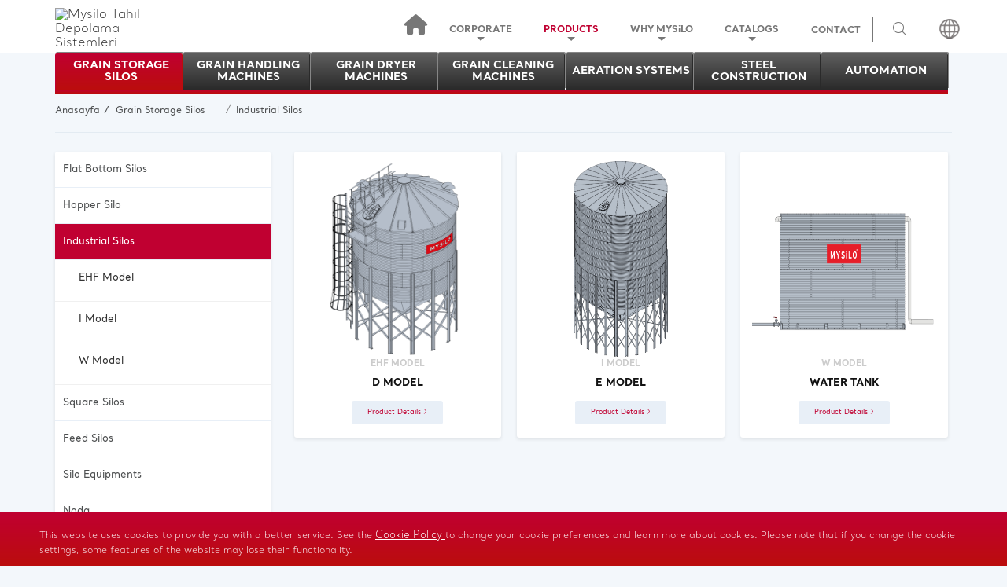

--- FILE ---
content_type: text/html; charset=UTF-8
request_url: https://mysilo.com/en/category/350/industrial-silos
body_size: 75923
content:
<!DOCTYPE html><html><html lang="en">
<head>
    <base href="https://mysilo.com/"/>
    <meta http-equiv="Content-Type" content="text/html; charset=UTF-8"/>
    <title>Industrial Silos</title>
    <meta name="description" content="Endüstriyel Silolar"/>
    <meta name="keywords" content=""/>
    <meta name="yandex-verification" content="05944987872ce9fb" />
    <meta name="yandex-verification" content="6ee75bf36b926641" />
    <style>
        @media only screen and (max-width: 600px) {
            .products--mobile--buttons span.fa {display: none;}
            section.cover, div.cover, .mobile-menu{display: none !important;}
            section.mysilo-new-products-page .elevator-containers .n-box .n-title:first-child {
        
                top: 0 !important;
            }
            .manuels--container .manuels--right .manuels-container-box .manuels-right-box .box-image a img{height: 100% !important;}
                .mobile-logo {
                    width: 50% !important;
                    margin: 0 auto;
                }
        }
    </style>

    <!-- Google Tag Manager -->
<script>(function(w,d,s,l,i){w[l]=w[l]||[];w[l].push({'gtm.start':
new Date().getTime(),event:'gtm.js'});var f=d.getElementsByTagName(s)[0],
j=d.createElement(s),dl=l!='dataLayer'?'&l='+l:'';j.async=true;j.src=
'https://www.googletagmanager.com/gtm.js?id='+i+dl;f.parentNode.insertBefore(j,f);
})(window,document,'script','dataLayer','GTM-NJ6XVDZP');</script>
<!-- End Google Tag Manager -->
    <!-- Global site tag (gtag.js) - Google Analytics -->
    <script async src="https://www.googletagmanager.com/gtag/js?id=UA-90995719-1"></script>
    <script>
      window.dataLayer = window.dataLayer || [];
      function gtag(){dataLayer.push(arguments);}
      gtag('js', new Date());

      gtag('config', 'UA-90995719-1');
    </script>
    <!-- Global site tag (gtag.js) - Google Ads: 878109968 -->
    <script async src="https://www.googletagmanager.com/gtag/js?id=AW-878109968"></script>
    <script>
      window.dataLayer = window.dataLayer || [];
      function gtag(){dataLayer.push(arguments);}
      gtag('js', new Date());

      gtag('config', 'AW-878109968');
    </script>
    <!-- Event snippet for DNŞ - TR conversion page -->
    <script>
      gtag('event', 'conversion', {'send_to': 'AW-878109968/fD29CNmTpYgBEJDK26ID'});
    </script>
    <!-- Global site tag (gtag.js) - AdWords: 878109968 -->
    <script async src="https://www.googletagmanager.com/gtag/js?id=AW-878109968"></script>
    <script>
      window.dataLayer = window.dataLayer || [];
      function gtag(){dataLayer.push(arguments);}
      gtag('js', new Date());

      gtag('config', 'AW-878109968');
    </script>
    <script>
      gtag('event', 'page_view', {
        'send_to': 'AW-878109968',
        'user_id': '330029065'
      });
    </script>
    <style>.isStuck{z-index: 99999 !important;}</style>
        <meta name="viewport" content="width=device-width, user-scalable=no, initial-scale=1.0, maximum-scale=1.0, minimum-scale=1.0">
    <link rel="icon" type="image/png" sizes="32x32" href="/assets/favicon/mysilo-favicon.png">
    <meta http-equiv="X-UA-Compatible" content="IE=edge">
    <meta name="robots" content="index, follow"/>
    <meta name="robots" content="all"/>
    <meta name="robots" content="index, archive"/>
    <meta name="revisit-after" content="1 days"/>
    <meta name="distribution" content="Local"/>
    <meta name="content-language" content="tr"/>
    <meta name="googlebot" content="index, follow"/>
    <meta name="googlebot" content="index, archive"/>
    <meta name="googlebot" content="all"/>
    <meta name="gigabot" content="index, archive"/>
    <meta name="gigabot" content="index, follow"/>
    <meta name="gigabot" content="all"/>
    <link rel="canonical" href="https://www.mysilo.comen/category/350/industrial-silos"/>
    <meta property="og:type" content="Kurumsal Web Sitesi"/>
    <meta property="og:title" content="Industrial Silos"/>
    <meta property="og:description" content="Endüstriyel Silolar"/>
    <meta property="og:image" content="/upload/ckfinder/images/mysilo-logo.png"/>
    <meta property="og:url" content="https://mysilo.com/en/category/350/industrial-silos"/>
    <meta property="og:site_name" content="Mysilo Tahıl Depolama Sistemleri"/>
    <meta name="twitter:card" content="summary"/>
    <meta name="twitter:creator" content="daynex"/>
    <link rel="alternate" hreflang="x-default" href="https://www.mysilo.com" />
    <link rel="alternate" hreflang="af-en" href="https://www.mysilo.com/en/" />
    <link rel="alternate" hreflang="bg-en" href="https://www.mysilo.com/en/" />
    <link rel="alternate" hreflang="by-en" href="https://www.mysilo.com/en/" />
    <link rel="alternate" hreflang="co-en" href="https://www.mysilo.com/en/" />
    <link rel="alternate" hreflang="es-es" href="https://www.mysilo.com/en/" />
    <link rel="alternate" hreflang="fr-en" href="https://www.mysilo.com/en/" />
    <link rel="alternate" hreflang="hu-en" href="https://www.mysilo.com/en/" />
    <link rel="alternate" hreflang="id-en" href="https://www.mysilo.com/en/" />
    <link rel="alternate" hreflang="it-en" href="https://www.mysilo.com/en/" />
    <link rel="alternate" hreflang="kg-en" href="https://www.mysilo.com/en/" />
    <link rel="alternate" hreflang="lt-en" href="https://www.mysilo.com/en/" />
    <link rel="alternate" hreflang="lv-en" href="https://www.mysilo.com/en/" />
    <link rel="alternate" hreflang="mk-en" href="https://www.mysilo.com/en/" />
    <link rel="alternate" hreflang="pe-en" href="https://www.mysilo.com/en/" />
    <link rel="alternate" hreflang="ph-en" href="https://www.mysilo.com/en/" />
    <link rel="alternate" hreflang="rs-en" href="https://www.mysilo.com/en/" />
    <link rel="alternate" hreflang="sk-en" href="https://www.mysilo.com/en/" />
    <link rel="alternate" hreflang="tn-en" href="https://www.mysilo.com/en/" />
    <link rel="alternate" hreflang="uy-en" href="https://www.mysilo.com/en/" />
    <link rel="alternate" hreflang="vn-en" href="https://www.mysilo.com/en/" />
		<link rel="alternate" hreflang="tr" href="http://www.mysilo.com/tr" />
		<link rel="alternate" hreflang="en" href="http://www.mysilo.com/en" />
		<link rel="alternate" hreflang="ar" href="http://www.mysilo.com/ar" />
		<link rel="alternate" hreflang="ru" href="http://www.mysilo.com/ru" />
		<link rel="alternate" hreflang="es" href="http://www.mysilo.com/es" />
		<link rel="alternate" hreflang="fr" href="http://www.mysilo.com/fr" />
		<link rel="alternate" hreflang="de" href="http://www.mysilo.com/de" />
	    <script type="text/javascript">
        var BASE_URL = "https://mysilo.com/";
        var CUR_LANG = "en";
        var CUR_URL = "https://mysilo.com/en/category/350/industrial-silos";
    </script>
    <link rel='stylesheet' type='text/css' href='assets/css/kategori.css' />
    <style type="text/css">
    ::-moz-selection {
    background:#bb0d0d;
    color:#fff;
}
::selection {
    background:#bb0d0d;
    color:#fff;
}
article,aside,details,figcaption,figure,footer,header,hgroup,main,nav,section,summary{display:block}audio,canvas,video{display:inline-block}audio:not([controls]){display:none;height:0}[hidden],template{display:none}html{font-family:sans-serif;-webkit-text-size-adjust:100%;-ms-text-size-adjust:100%}body{margin:0}a{background:0 0}a:focus{outline:thin dotted}a:active,a:hover{outline:0}h1{margin:.67em 0;font-size:2em}abbr[title]{border-bottom:1px dotted}b,strong{font-weight:700}dfn{font-style:italic}hr{height:0;-moz-box-sizing:content-box;box-sizing:content-box}mark{color:#000;background:#ff0}code,kbd,pre,samp{font-family:monospace,serif;font-size:1em}pre{white-space:pre-wrap}q{quotes:"\201C""\201D""\2018""\2019"}small{font-size:80%}sub,sup{position:relative;font-size:75%;line-height:0;vertical-align:baseline}sup{top:-.5em}sub{bottom:-.25em}img{border:0}svg:not(:root){overflow:hidden}figure{margin:0}fieldset{padding:.35em .625em .75em;margin:0 2px;border:1px solid silver}legend{padding:0;border:0}button,input,select,textarea{margin:0;font-size:100%}button,input{line-height:normal}button,select{text-transform:none}button,html input[type=button],input[type=reset],input[type=submit]{cursor:pointer;-webkit-appearance:button}button[disabled],html input[disabled]{cursor:default}input[type=checkbox],input[type=radio]{padding:0;box-sizing:border-box}input[type=search]{-webkit-box-sizing:content-box;-moz-box-sizing:content-box;box-sizing:content-box;-webkit-appearance:textfield}input[type=search]::-webkit-search-cancel-button,input[type=search]::-webkit-search-decoration{-webkit-appearance:none}button::-moz-focus-inner,input::-moz-focus-inner{padding:0;border:0}textarea{overflow:auto;vertical-align:top}table{border-collapse:collapse;border-spacing:0}.mail-btn-warning{color:#fff!important;background-color:#e31e26!important;border-color:#ff888b!important}.mail-btn-warning:hover{color:#fff!important;background-color:#e31e26!important;border-color:#ff888b!important}@media print{*{color:#000!important;text-shadow:none!important;background:0 0!important;box-shadow:none!important}a,a:visited{text-decoration:underline}a[href]:after{content:" (" attr(href) ")"}abbr[title]:after{content:" (" attr(title) ")"}a[href^="#"]:after,a[href^="javascript:"]:after{content:""}blockquote,pre{border:1px solid #999;page-break-inside:avoid}thead{display:table-header-group}img,tr{page-break-inside:avoid}img{max-width:100%!important}@page{margin:2cm .5cm}h2,h3,p{orphans:3;widows:3}h2,h3{page-break-after:avoid}select{background:#fff!important}.navbar{display:none}.table td,.table th{background-color:#fff!important}.btn>.caret,.dropup>.btn>.caret{border-top-color:#000!important}.label{border:1px solid #000}.table{border-collapse:collapse!important}.table-bordered td,.table-bordered th{border:1px solid #ddd!important}}*,:after,:before{-webkit-box-sizing:border-box;-moz-box-sizing:border-box;box-sizing:border-box}html{font-size:62.5%;-webkit-tap-highlight-color:transparent}body{font-size:14px;line-height:1.428571429;color:#333;background-color:#fff}button,input,select,textarea{font-family:inherit;font-size:inherit;line-height:inherit}a{color:#428bca;text-decoration:none}a:focus,a:hover{text-decoration:none}a:focus{outline:thin dotted #333;outline:5px auto -webkit-focus-ring-color;outline-offset:-2px}img{vertical-align:middle}.img-responsive{display:block;height:auto;max-width:100%}.img-rounded{border-radius:6px}.img-thumbnail{display:inline-block;height:auto;max-width:100%;padding:4px;line-height:1.428571429;background-color:#fff;border:1px solid #ddd;border-radius:4px;-webkit-transition:all .2s ease-in-out;transition:all .2s ease-in-out}.img-circle{border-radius:50%}hr{margin-top:20px;margin-bottom:20px;border:0;border-top:1px solid #eee}.sr-only{position:absolute;width:1px;height:1px;padding:0;margin:-1px;overflow:hidden;clip:rect(0,0,0,0);border:0}p{margin:0 0 10px}.lead{margin-bottom:20px;font-size:16px;font-weight:200;line-height:1.4}@media (min-width:768px){.lead{font-size:21px}}.small,small{font-size:85%}cite{font-style:normal}.text-muted{color:#999}.text-primary{color:#428bca}.text-primary:hover{color:#3071a9}.text-warning{color:#c09853}.text-warning:hover{color:#a47e3c}.text-danger{color:#b94a48}.text-danger:hover{color:#953b39}.text-success{color:#468847}.text-success:hover{color:#356635}.text-info{color:#3a87ad}.text-info:hover{color:#2d6987}.text-left{text-align:left}.text-right{text-align:right}.text-center{text-align:center}.h1,.h2,.h3,.h4,.h5,.h6,h1,h2,h3,h4,h5,h6{font-weight:500;line-height:1.1;color:inherit}.h1 .small,.h1 small,.h2 .small,.h2 small,.h3 .small,.h3 small,.h4 .small,.h4 small,.h5 .small,.h5 small,.h6 .small,.h6 small,h1 .small,h1 small,h2 .small,h2 small,h3 .small,h3 small,h4 .small,h4 small,h5 .small,h5 small,h6 .small,h6 small{font-weight:400;line-height:1;color:#999}h1,h2,h3{margin-top:20px;margin-bottom:10px}h1 .small,h1 small,h2 .small,h2 small,h3 .small,h3 small{font-size:65%}h4,h5,h6{margin-top:10px;margin-bottom:10px}h4 .small,h4 small,h5 .small,h5 small,h6 .small,h6 small{font-size:75%}.h1,h1{font-size:36px}.h2,h2{font-size:30px}.h3,h3{font-size:24px}.h4,h4{font-size:18px}.h5,h5{font-size:14px}.h6,h6{font-size:12px}.page-header{padding-bottom:9px;margin:40px 0 20px;border-bottom:1px solid #eee}ol,ul{margin-top:0;margin-bottom:10px}ol ol,ol ul,ul ol,ul ul{margin-bottom:0}.list-unstyled{padding-left:0;list-style:none}.list-inline{padding-left:0;list-style:none}.list-inline>li{display:inline-block;padding-right:5px;padding-left:5px}.list-inline>li:first-child{padding-left:0}dl{margin-bottom:20px}dd,dt{line-height:1.428571429}dt{font-weight:700}dd{margin-left:0}@media (min-width:768px){.dl-horizontal dt{float:left;width:160px;overflow:hidden;clear:left;text-align:right;text-overflow:ellipsis;white-space:nowrap}.dl-horizontal dd{margin-left:180px}.dl-horizontal dd:after,.dl-horizontal dd:before{display:table;content:" "}.dl-horizontal dd:after{clear:both}.dl-horizontal dd:after,.dl-horizontal dd:before{display:table;content:" "}.dl-horizontal dd:after{clear:both}}abbr[data-original-title],abbr[title]{cursor:help;border-bottom:1px dotted #999}abbr.initialism{font-size:90%;text-transform:uppercase}blockquote{padding:10px 20px;margin:0 0 20px;border-left:5px solid #eee}blockquote p{font-size:17.5px;font-weight:300;line-height:1.25}blockquote p:last-child{margin-bottom:0}blockquote small{display:block;line-height:1.428571429;color:#999}blockquote small:before{content:"\2014 \00A0"}blockquote.pull-right{padding-right:15px;padding-left:0;border-right:5px solid #eee;border-left:0}blockquote.pull-right .small,blockquote.pull-right p,blockquote.pull-right small{text-align:right}blockquote.pull-right .small:before,blockquote.pull-right small:before{content:""}blockquote.pull-right .small:after,blockquote.pull-right small:after{content:"\00A0 \2014"}blockquote:after,blockquote:before{content:""}address{margin-bottom:20px;font-style:normal;line-height:1.428571429}code,kbd,pre,samp{font-family:Monaco,Menlo,Consolas,"Courier New",monospace}code{padding:2px 4px;font-size:90%;color:#c7254e;white-space:nowrap;background-color:#f9f2f4;border-radius:4px}pre{display:block;padding:9.5px;margin:0 0 10px;font-size:13px;line-height:1.428571429;color:#333;word-break:break-all;word-wrap:break-word;background-color:#f5f5f5;border:1px solid #ccc;border-radius:4px}pre code{padding:0;font-size:inherit;color:inherit;white-space:pre-wrap;background-color:transparent;border-radius:0}.pre-scrollable{max-height:340px;overflow-y:scroll}.container{padding-right:15px;padding-left:15px;margin-right:auto;margin-left:auto}.container:after,.container:before{display:table;content:" "}.container:after{clear:both}.container:after,.container:before{display:table;content:" "}.container:after{clear:both}.row{margin-right:-15px;margin-left:-15px}.row:after,.row:before{display:table;content:" "}.row:after{clear:both}.row:after,.row:before{display:table;content:" "}.row:after{clear:both}.col-lg-1,.col-lg-10,.col-lg-11,.col-lg-12,.col-lg-2,.col-lg-3,.col-lg-4,.col-lg-5,.col-lg-6,.col-lg-7,.col-lg-8,.col-lg-9,.col-md-1,.col-md-10,.col-md-11,.col-md-12,.col-md-2,.col-md-3,.col-md-4,.col-md-5,.col-md-6,.col-md-7,.col-md-8,.col-md-9,.col-sm-1,.col-sm-10,.col-sm-11,.col-sm-12,.col-sm-2,.col-sm-3,.col-sm-4,.col-sm-5,.col-sm-6,.col-sm-7,.col-sm-8,.col-sm-9,.col-xs-1,.col-xs-10,.col-xs-11,.col-xs-12,.col-xs-2,.col-xs-3,.col-xs-4,.col-xs-5,.col-xs-6,.col-xs-7,.col-xs-8,.col-xs-9{position:relative;min-height:1px;padding-right:15px;padding-left:15px}.col-xs-1,.col-xs-10,.col-xs-11,.col-xs-2,.col-xs-3,.col-xs-4,.col-xs-5,.col-xs-6,.col-xs-7,.col-xs-8,.col-xs-9{float:left}.col-xs-12{width:100%}.col-xs-11{width:91.666666666667%}.col-xs-10{width:83.333333333333%}.col-xs-9{width:75%}.col-xs-8{width:66.666666666667%}.col-xs-7{width:58.333333333333%}.col-xs-6{width:50%}.col-xs-5{width:41.666666666667%}.col-xs-4{width:33.333333333333%}.col-xs-3{width:25%}.col-xs-2{width:16.666666666667%}.col-xs-1{width:8.3333333333333%}.col-xs-pull-12{right:100%}.col-xs-pull-11{right:91.666666666667%}.col-xs-pull-10{right:83.333333333333%}.col-xs-pull-9{right:75%}.col-xs-pull-8{right:66.666666666667%}.col-xs-pull-7{right:58.333333333333%}.col-xs-pull-6{right:50%}.col-xs-pull-5{right:41.666666666667%}.col-xs-pull-4{right:33.333333333333%}.col-xs-pull-3{right:25%}.col-xs-pull-2{right:16.666666666667%}.col-xs-pull-1{right:8.3333333333333%}.col-xs-push-12{left:100%}.col-xs-push-11{left:91.666666666667%}.col-xs-push-10{left:83.333333333333%}.col-xs-push-9{left:75%}.col-xs-push-8{left:66.666666666667%}.col-xs-push-7{left:58.333333333333%}.col-xs-push-6{left:50%}.col-xs-push-5{left:41.666666666667%}.col-xs-push-4{left:33.333333333333%}.col-xs-push-3{left:25%}.col-xs-push-2{left:16.666666666667%}.col-xs-push-1{left:8.3333333333333%}.col-xs-offset-12{margin-left:100%}.col-xs-offset-11{margin-left:91.666666666667%}.col-xs-offset-10{margin-left:83.333333333333%}.col-xs-offset-9{margin-left:75%}.col-xs-offset-8{margin-left:66.666666666667%}.col-xs-offset-7{margin-left:58.333333333333%}.col-xs-offset-6{margin-left:50%}.col-xs-offset-5{margin-left:41.666666666667%}.col-xs-offset-4{margin-left:33.333333333333%}.col-xs-offset-3{margin-left:25%}.col-xs-offset-2{margin-left:16.666666666667%}.col-xs-offset-1{margin-left:8.3333333333333%}@media (min-width:768px){.container{width:750px}.col-sm-1,.col-sm-10,.col-sm-11,.col-sm-2,.col-sm-3,.col-sm-4,.col-sm-5,.col-sm-6,.col-sm-7,.col-sm-8,.col-sm-9{float:left}.col-sm-12{width:100%}.col-sm-11{width:91.666666666667%}.col-sm-10{width:83.333333333333%}.col-sm-9{width:75%}.col-sm-8{width:66.666666666667%}.col-sm-7{width:58.333333333333%}.col-sm-6{width:50%}.col-sm-5{width:41.666666666667%}.col-sm-4{width:33.333333333333%}.col-sm-3{width:25%}.col-sm-2{width:16.666666666667%}.col-sm-1{width:8.3333333333333%}.col-sm-pull-12{right:100%}.col-sm-pull-11{right:91.666666666667%}.col-sm-pull-10{right:83.333333333333%}.col-sm-pull-9{right:75%}.col-sm-pull-8{right:66.666666666667%}.col-sm-pull-7{right:58.333333333333%}.col-sm-pull-6{right:50%}.col-sm-pull-5{right:41.666666666667%}.col-sm-pull-4{right:33.333333333333%}.col-sm-pull-3{right:25%}.col-sm-pull-2{right:16.666666666667%}.col-sm-pull-1{right:8.3333333333333%}.col-sm-push-12{left:100%}.col-sm-push-11{left:91.666666666667%}.col-sm-push-10{left:83.333333333333%}.col-sm-push-9{left:75%}.col-sm-push-8{left:66.666666666667%}.col-sm-push-7{left:58.333333333333%}.col-sm-push-6{left:50%}.col-sm-push-5{left:41.666666666667%}.col-sm-push-4{left:33.333333333333%}.col-sm-push-3{left:25%}.col-sm-push-2{left:16.666666666667%}.col-sm-push-1{left:8.3333333333333%}.col-sm-offset-12{margin-left:100%}.col-sm-offset-11{margin-left:91.666666666667%}.col-sm-offset-10{margin-left:83.333333333333%}.col-sm-offset-9{margin-left:75%}.col-sm-offset-8{margin-left:66.666666666667%}.col-sm-offset-7{margin-left:58.333333333333%}.col-sm-offset-6{margin-left:50%}.col-sm-offset-5{margin-left:41.666666666667%}.col-sm-offset-4{margin-left:33.333333333333%}.col-sm-offset-3{margin-left:25%}.col-sm-offset-2{margin-left:16.666666666667%}.col-sm-offset-1{margin-left:8.3333333333333%}}@media (min-width:992px){.container{width:970px}.col-md-1,.col-md-10,.col-md-11,.col-md-2,.col-md-3,.col-md-4,.col-md-5,.col-md-6,.col-md-7,.col-md-8,.col-md-9{float:left}.col-md-12{width:100%}.col-md-11{width:91.666666666667%}.col-md-10{width:83.333333333333%}.col-md-9{width:75%}.col-md-8{width:66.666666666667%}.col-md-7{width:58.333333333333%}.col-md-6{width:50%}.col-md-5{width:41.666666666667%}.col-md-4{width:33.333333333333%}.col-md-3{width:25%}.col-md-2{width:16.666666666667%}.col-md-1{width:8.3333333333333%}.col-md-pull-12{right:100%}.col-md-pull-11{right:91.666666666667%}.col-md-pull-10{right:83.333333333333%}.col-md-pull-9{right:75%}.col-md-pull-8{right:66.666666666667%}.col-md-pull-7{right:58.333333333333%}.col-md-pull-6{right:50%}.col-md-pull-5{right:41.666666666667%}.col-md-pull-4{right:33.333333333333%}.col-md-pull-3{right:25%}.col-md-pull-2{right:16.666666666667%}.col-md-pull-1{right:8.3333333333333%}.col-md-push-12{left:100%}.col-md-push-11{left:91.666666666667%}.col-md-push-10{left:83.333333333333%}.col-md-push-9{left:75%}.col-md-push-8{left:66.666666666667%}.col-md-push-7{left:58.333333333333%}.col-md-push-6{left:50%}.col-md-push-5{left:41.666666666667%}.col-md-push-4{left:33.333333333333%}.col-md-push-3{left:25%}.col-md-push-2{left:16.666666666667%}.col-md-push-1{left:8.3333333333333%}.col-md-offset-12{margin-left:100%}.col-md-offset-11{margin-left:91.666666666667%}.col-md-offset-10{margin-left:83.333333333333%}.col-md-offset-9{margin-left:75%}.col-md-offset-8{margin-left:66.666666666667%}.col-md-offset-7{margin-left:58.333333333333%}.col-md-offset-6{margin-left:50%}.col-md-offset-5{margin-left:41.666666666667%}.col-md-offset-4{margin-left:33.333333333333%}.col-md-offset-3{margin-left:25%}.col-md-offset-2{margin-left:16.666666666667%}.col-md-offset-1{margin-left:8.3333333333333%}}@media (min-width:1200px){.container{width:1170px}.col-lg-1,.col-lg-10,.col-lg-11,.col-lg-2,.col-lg-3,.col-lg-4,.col-lg-5,.col-lg-6,.col-lg-7,.col-lg-8,.col-lg-9{float:left}.col-lg-12{width:100%}.col-lg-11{width:91.666666666667%}.col-lg-10{width:83.333333333333%}.col-lg-9{width:75%}.col-lg-8{width:66.666666666667%}.col-lg-7{width:58.333333333333%}.col-lg-6{width:50%}.col-lg-5{width:41.666666666667%}.col-lg-4{width:33.333333333333%}.col-lg-3{width:25%}.col-lg-2{width:16.666666666667%}.col-lg-1{width:8.3333333333333%}.col-lg-pull-12{right:100%}.col-lg-pull-11{right:91.666666666667%}.col-lg-pull-10{right:83.333333333333%}.col-lg-pull-9{right:75%}.col-lg-pull-8{right:66.666666666667%}.col-lg-pull-7{right:58.333333333333%}.col-lg-pull-6{right:50%}.col-lg-pull-5{right:41.666666666667%}.col-lg-pull-4{right:33.333333333333%}.col-lg-pull-3{right:25%}.col-lg-pull-2{right:16.666666666667%}.col-lg-pull-1{right:8.3333333333333%}.col-lg-push-12{left:100%}.col-lg-push-11{left:91.666666666667%}.col-lg-push-10{left:83.333333333333%}.col-lg-push-9{left:75%}.col-lg-push-8{left:66.666666666667%}.col-lg-push-7{left:58.333333333333%}.col-lg-push-6{left:50%}.col-lg-push-5{left:41.666666666667%}.col-lg-push-4{left:33.333333333333%}.col-lg-push-3{left:25%}.col-lg-push-2{left:16.666666666667%}.col-lg-push-1{left:8.3333333333333%}.col-lg-offset-12{margin-left:100%}.col-lg-offset-11{margin-left:91.666666666667%}.col-lg-offset-10{margin-left:83.333333333333%}.col-lg-offset-9{margin-left:75%}.col-lg-offset-8{margin-left:66.666666666667%}.col-lg-offset-7{margin-left:58.333333333333%}.col-lg-offset-6{margin-left:50%}.col-lg-offset-5{margin-left:41.666666666667%}.col-lg-offset-4{margin-left:33.333333333333%}.col-lg-offset-3{margin-left:25%}.col-lg-offset-2{margin-left:16.666666666667%}.col-lg-offset-1{margin-left:8.3333333333333%}}table{max-width:100%;background-color:transparent}th{text-align:left}.table{width:100%;margin-bottom:20px}.table>tbody>tr>td,.table>tbody>tr>th,.table>tfoot>tr>td,.table>tfoot>tr>th,.table>thead>tr>td,.table>thead>tr>th{padding:8px;line-height:1.428571429;vertical-align:top;border-top:1px solid #ddd}.table>thead>tr>th{vertical-align:bottom;border-bottom:2px solid #ddd}.table>caption+thead>tr:first-child>td,.table>caption+thead>tr:first-child>th,.table>colgroup+thead>tr:first-child>td,.table>colgroup+thead>tr:first-child>th,.table>thead:first-child>tr:first-child>td,.table>thead:first-child>tr:first-child>th{border-top:0}.table>tbody+tbody{border-top:2px solid #ddd}.table .table{background-color:#fff}.table-condensed>tbody>tr>td,.table-condensed>tbody>tr>th,.table-condensed>tfoot>tr>td,.table-condensed>tfoot>tr>th,.table-condensed>thead>tr>td,.table-condensed>thead>tr>th{padding:5px}.table-bordered{border:1px solid #ddd}.table-bordered>tbody>tr>td,.table-bordered>tbody>tr>th,.table-bordered>tfoot>tr>td,.table-bordered>tfoot>tr>th,.table-bordered>thead>tr>td,.table-bordered>thead>tr>th{border:1px solid #ddd}.table-bordered>thead>tr>td,.table-bordered>thead>tr>th{border-bottom-width:2px}.table-striped>tbody>tr:nth-child(odd)>td,.table-striped>tbody>tr:nth-child(odd)>th{background-color:#f9f9f9}.table-hover>tbody>tr:hover>td,.table-hover>tbody>tr:hover>th{background-color:#ff0006;color:#fff}table col[class*=col-]{display:table-column;float:none}table td[class*=col-],table th[class*=col-]{display:table-cell;float:none}.table>tbody>tr.active>td,.table>tbody>tr.active>th,.table>tbody>tr>td.active,.table>tbody>tr>th.active,.table>tfoot>tr.active>td,.table>tfoot>tr.active>th,.table>tfoot>tr>td.active,.table>tfoot>tr>th.active,.table>thead>tr.active>td,.table>thead>tr.active>th,.table>thead>tr>td.active,.table>thead>tr>th.active{background-color:#f5f5f5}.table>tbody>tr.success>td,.table>tbody>tr.success>th,.table>tbody>tr>td.success,.table>tbody>tr>th.success,.table>tfoot>tr.success>td,.table>tfoot>tr.success>th,.table>tfoot>tr>td.success,.table>tfoot>tr>th.success,.table>thead>tr.success>td,.table>thead>tr.success>th,.table>thead>tr>td.success,.table>thead>tr>th.success{background-color:#dff0d8}.table-hover>tbody>tr.success:hover>td,.table-hover>tbody>tr.success:hover>th,.table-hover>tbody>tr>td.success:hover,.table-hover>tbody>tr>th.success:hover{background-color:#d0e9c6}.table>tbody>tr.danger>td,.table>tbody>tr.danger>th,.table>tbody>tr>td.danger,.table>tbody>tr>th.danger,.table>tfoot>tr.danger>td,.table>tfoot>tr.danger>th,.table>tfoot>tr>td.danger,.table>tfoot>tr>th.danger,.table>thead>tr.danger>td,.table>thead>tr.danger>th,.table>thead>tr>td.danger,.table>thead>tr>th.danger{background-color:#f2dede}.table-hover>tbody>tr.danger:hover>td,.table-hover>tbody>tr.danger:hover>th,.table-hover>tbody>tr>td.danger:hover,.table-hover>tbody>tr>th.danger:hover{background-color:#ebcccc}.table>tbody>tr.warning>td,.table>tbody>tr.warning>th,.table>tbody>tr>td.warning,.table>tbody>tr>th.warning,.table>tfoot>tr.warning>td,.table>tfoot>tr.warning>th,.table>tfoot>tr>td.warning,.table>tfoot>tr>th.warning,.table>thead>tr.warning>td,.table>thead>tr.warning>th,.table>thead>tr>td.warning,.table>thead>tr>th.warning{background-color:#fcf8e3}.table-hover>tbody>tr.warning:hover>td,.table-hover>tbody>tr.warning:hover>th,.table-hover>tbody>tr>td.warning:hover,.table-hover>tbody>tr>th.warning:hover{background-color:#faf2cc}@media (max-width:767px){.table-responsive{width:100%;margin-bottom:15px;overflow-x:scroll;overflow-y:hidden;border:1px solid #ddd;-ms-overflow-style:-ms-autohiding-scrollbar;-webkit-overflow-scrolling:touch}.table-responsive>.table{margin-bottom:0}.table-responsive>.table>tbody>tr>td,.table-responsive>.table>tbody>tr>th,.table-responsive>.table>tfoot>tr>td,.table-responsive>.table>tfoot>tr>th,.table-responsive>.table>thead>tr>td,.table-responsive>.table>thead>tr>th{white-space:nowrap}.table-responsive>.table-bordered{border:0}.table-responsive>.table-bordered>tbody>tr>td:first-child,.table-responsive>.table-bordered>tbody>tr>th:first-child,.table-responsive>.table-bordered>tfoot>tr>td:first-child,.table-responsive>.table-bordered>tfoot>tr>th:first-child,.table-responsive>.table-bordered>thead>tr>td:first-child,.table-responsive>.table-bordered>thead>tr>th:first-child{border-left:0}.table-responsive>.table-bordered>tbody>tr>td:last-child,.table-responsive>.table-bordered>tbody>tr>th:last-child,.table-responsive>.table-bordered>tfoot>tr>td:last-child,.table-responsive>.table-bordered>tfoot>tr>th:last-child,.table-responsive>.table-bordered>thead>tr>td:last-child,.table-responsive>.table-bordered>thead>tr>th:last-child{border-right:0}.table-responsive>.table-bordered>tbody>tr:last-child>td,.table-responsive>.table-bordered>tbody>tr:last-child>th,.table-responsive>.table-bordered>tfoot>tr:last-child>td,.table-responsive>.table-bordered>tfoot>tr:last-child>th{border-bottom:0}}fieldset{padding:0;margin:0;border:0}legend{display:block;width:100%;padding:0;margin-bottom:20px;font-size:21px;line-height:inherit;color:#333;border:0;border-bottom:1px solid #e5e5e5}label{display:inline-block;margin-bottom:5px;font-weight:700}input[type=search]{-webkit-box-sizing:border-box;-moz-box-sizing:border-box;box-sizing:border-box}input[type=checkbox],input[type=radio]{margin:4px 0 0;line-height:normal}input[type=file]{display:block}select[multiple],select[size]{height:auto}select optgroup{font-family:inherit;font-size:inherit;font-style:inherit}input[type=checkbox]:focus,input[type=file]:focus,input[type=radio]:focus{outline:thin dotted #333;outline:5px auto -webkit-focus-ring-color;outline-offset:-2px}input[type=number]::-webkit-inner-spin-button,input[type=number]::-webkit-outer-spin-button{height:auto}output{display:block;padding-top:7px;font-size:14px;line-height:1.428571429;color:#555;vertical-align:middle}.form-control:-moz-placeholder{color:#999}.form-control::-moz-placeholder{color:#999}.form-control:-ms-input-placeholder{color:#999}.form-control::-webkit-input-placeholder{color:#999}.form-control{display:block;width:100%;height:34px;padding:6px 12px;font-size:14px;line-height:1.428571429;color:#555;vertical-align:middle;background-color:#fff;background-image:none;border:1px solid #ccc;border-radius:4px;-webkit-box-shadow:inset 0 1px 1px rgba(0,0,0,.075);box-shadow:inset 0 1px 1px rgba(0,0,0,.075);-webkit-transition:border-color ease-in-out .15s,box-shadow ease-in-out .15s;transition:border-color ease-in-out .15s,box-shadow ease-in-out .15s}.form-control:focus{border-color:#66afe9;outline:0;-webkit-box-shadow:inset 0 1px 1px rgba(0,0,0,.075),0 0 8px rgba(102,175,233,.6);box-shadow:inset 0 1px 1px rgba(0,0,0,.075),0 0 8px rgba(102,175,233,.6)}.form-control[disabled],.form-control[readonly],fieldset[disabled] .form-control{cursor:not-allowed;background-color:#eee}textarea.form-control{height:auto}.form-group{margin-bottom:15px}.checkbox,.radio{display:block;min-height:20px;margin-bottom:10px;vertical-align:middle}.checkbox label,.radio label{display:inline;margin-bottom:0;font-weight:400;cursor:pointer}.checkbox input[type=checkbox],.checkbox-inline input[type=checkbox],.radio input[type=radio],.radio-inline input[type=radio]{float:left;margin-left:-20px}.checkbox+.checkbox,.radio+.radio{margin-top:-5px}.checkbox-inline,.radio-inline{display:inline-block;padding-left:20px;margin-bottom:0;font-weight:400;vertical-align:middle;cursor:pointer}.checkbox-inline+.checkbox-inline,.radio-inline+.radio-inline{margin-top:0;margin-left:10px}.checkbox-inline[disabled],.checkbox[disabled],.radio-inline[disabled],.radio[disabled],fieldset[disabled] .checkbox,fieldset[disabled] .checkbox-inline,fieldset[disabled] .radio,fieldset[disabled] .radio-inline,fieldset[disabled] input[type=checkbox],fieldset[disabled] input[type=radio],input[type=checkbox][disabled],input[type=radio][disabled]{cursor:not-allowed}.input-sm{height:30px;padding:5px 10px;font-size:12px;line-height:1.5;border-radius:3px}select.input-sm{height:30px;line-height:30px}textarea.input-sm{height:auto}.input-lg{height:45px;padding:10px 16px;font-size:18px;line-height:1.33;border-radius:6px}select.input-lg{height:45px;line-height:45px}textarea.input-lg{height:auto}.has-warning .checkbox,.has-warning .checkbox-inline,.has-warning .control-label,.has-warning .help-block,.has-warning .radio,.has-warning .radio-inline{color:#c09853}.has-warning .form-control{border-color:#c09853;-webkit-box-shadow:inset 0 1px 1px rgba(0,0,0,.075);box-shadow:inset 0 1px 1px rgba(0,0,0,.075)}.has-warning .form-control:focus{border-color:#a47e3c;-webkit-box-shadow:inset 0 1px 1px rgba(0,0,0,.075),0 0 6px #dbc59e;box-shadow:inset 0 1px 1px rgba(0,0,0,.075),0 0 6px #dbc59e}.has-warning .input-group-addon{color:#c09853;background-color:#fcf8e3;border-color:#c09853}.has-error .checkbox,.has-error .checkbox-inline,.has-error .control-label,.has-error .help-block,.has-error .radio,.has-error .radio-inline{color:#b94a48}.has-error .form-control{border-color:#b94a48;-webkit-box-shadow:inset 0 1px 1px rgba(0,0,0,.075);box-shadow:inset 0 1px 1px rgba(0,0,0,.075)}.has-error .form-control:focus{border-color:#953b39;-webkit-box-shadow:inset 0 1px 1px rgba(0,0,0,.075),0 0 6px #d59392;box-shadow:inset 0 1px 1px rgba(0,0,0,.075),0 0 6px #d59392}.has-error .input-group-addon{color:#b94a48;background-color:#f2dede;border-color:#b94a48}.has-success .checkbox,.has-success .checkbox-inline,.has-success .control-label,.has-success .help-block,.has-success .radio,.has-success .radio-inline{color:#468847}.has-success .form-control{border-color:#468847;-webkit-box-shadow:inset 0 1px 1px rgba(0,0,0,.075);box-shadow:inset 0 1px 1px rgba(0,0,0,.075)}.has-success .form-control:focus{border-color:#356635;-webkit-box-shadow:inset 0 1px 1px rgba(0,0,0,.075),0 0 6px #7aba7b;box-shadow:inset 0 1px 1px rgba(0,0,0,.075),0 0 6px #7aba7b}.has-success .input-group-addon{color:#468847;background-color:#dff0d8;border-color:#468847}.form-control-static{margin-bottom:0}.help-block{display:block;margin-top:5px;margin-bottom:10px;color:#737373}@media (min-width:768px){.form-inline .form-group{display:inline-block;margin-bottom:0;vertical-align:middle}.form-inline .form-control{display:inline-block}.form-inline .checkbox,.form-inline .radio{display:inline-block;padding-left:0;margin-top:0;margin-bottom:0}.form-inline .checkbox input[type=checkbox],.form-inline .radio input[type=radio]{float:none;margin-left:0}}.form-horizontal .checkbox,.form-horizontal .checkbox-inline,.form-horizontal .control-label,.form-horizontal .radio,.form-horizontal .radio-inline{padding-top:7px;margin-top:0;margin-bottom:0}.form-horizontal .form-group{margin-right:-15px;margin-left:-15px}.form-horizontal .form-group:after,.form-horizontal .form-group:before{display:table;content:" "}.form-horizontal .form-group:after{clear:both}.form-horizontal .form-group:after,.form-horizontal .form-group:before{display:table;content:" "}.form-horizontal .form-group:after{clear:both}.form-horizontal .form-control-static{padding-top:7px}@media (min-width:768px){.form-horizontal .control-label{text-align:right}}.btn{display:inline-block;padding:6px 12px;margin-bottom:0;font-size:14px;font-weight:400;line-height:1.428571429;text-align:center;white-space:nowrap;vertical-align:middle;cursor:pointer;background-image:none;border:1px solid transparent;border-radius:4px;-webkit-user-select:none;-moz-user-select:none;-ms-user-select:none;-o-user-select:none;user-select:none}.btn:focus{outline:thin dotted #333;outline:5px auto -webkit-focus-ring-color;outline-offset:-2px}.btn:focus,.btn:hover{color:#333;text-decoration:none}.btn.active,.btn:active{background-image:none;outline:0;-webkit-box-shadow:inset 0 3px 5px rgba(0,0,0,.125);box-shadow:inset 0 3px 5px rgba(0,0,0,.125)}.btn.disabled,.btn[disabled],fieldset[disabled] .btn{pointer-events:none;cursor:not-allowed;opacity:.65;-webkit-box-shadow:none;box-shadow:none}.btn-default{color:#333;background-color:#fff;border-color:#ccc}.btn-default.active,.btn-default:active,.btn-default:focus,.btn-default:hover,.open .dropdown-toggle.btn-default{color:#333;background-color:#ebebeb;border-color:#adadad}.btn-default.active,.btn-default:active,.open .dropdown-toggle.btn-default{background-image:none}.btn-default.disabled,.btn-default.disabled.active,.btn-default.disabled:active,.btn-default.disabled:focus,.btn-default.disabled:hover,.btn-default[disabled],.btn-default[disabled].active,.btn-default[disabled]:active,.btn-default[disabled]:focus,.btn-default[disabled]:hover,fieldset[disabled] .btn-default,fieldset[disabled] .btn-default.active,fieldset[disabled] .btn-default:active,fieldset[disabled] .btn-default:focus,fieldset[disabled] .btn-default:hover{background-color:#fff;border-color:#ccc}.btn-primary{color:#fff;background-color:#428bca;border-color:#357ebd}.btn-primary.active,.btn-primary:active,.btn-primary:focus,.btn-primary:hover,.open .dropdown-toggle.btn-primary{color:#fff;background-color:#3276b1;border-color:#285e8e}.btn-primary.active,.btn-primary:active,.open .dropdown-toggle.btn-primary{background-image:none}.btn-primary.disabled,.btn-primary.disabled.active,.btn-primary.disabled:active,.btn-primary.disabled:focus,.btn-primary.disabled:hover,.btn-primary[disabled],.btn-primary[disabled].active,.btn-primary[disabled]:active,.btn-primary[disabled]:focus,.btn-primary[disabled]:hover,fieldset[disabled] .btn-primary,fieldset[disabled] .btn-primary.active,fieldset[disabled] .btn-primary:active,fieldset[disabled] .btn-primary:focus,fieldset[disabled] .btn-primary:hover{background-color:#428bca;border-color:#357ebd}.btn-warning{color:#fff;background-color:#f0ad4e;border-color:#eea236}.btn-warning.active,.btn-warning:active,.btn-warning:focus,.btn-warning:hover,.open .dropdown-toggle.btn-warning{color:#fff;background-color:#ed9c28;border-color:#d58512}.btn-warning.active,.btn-warning:active,.open .dropdown-toggle.btn-warning{background-image:none}.btn-warning.disabled,.btn-warning.disabled.active,.btn-warning.disabled:active,.btn-warning.disabled:focus,.btn-warning.disabled:hover,.btn-warning[disabled],.btn-warning[disabled].active,.btn-warning[disabled]:active,.btn-warning[disabled]:focus,.btn-warning[disabled]:hover,fieldset[disabled] .btn-warning,fieldset[disabled] .btn-warning.active,fieldset[disabled] .btn-warning:active,fieldset[disabled] .btn-warning:focus,fieldset[disabled] .btn-warning:hover{background-color:#f0ad4e;border-color:#eea236}.btn-danger{color:#fff;background-color:#c00031;border-color:#c00031}.btn-danger.active,.btn-danger:active,.btn-danger:focus,.btn-danger:hover,.open .dropdown-toggle.btn-danger{color:#fff;background-color:#d2322d;border-color:#ac2925}.btn-danger.active,.btn-danger:active,.open .dropdown-toggle.btn-danger{background-image:none}.btn-danger.disabled,.btn-danger.disabled.active,.btn-danger.disabled:active,.btn-danger.disabled:focus,.btn-danger.disabled:hover,.btn-danger[disabled],.btn-danger[disabled].active,.btn-danger[disabled]:active,.btn-danger[disabled]:focus,.btn-danger[disabled]:hover,fieldset[disabled] .btn-danger,fieldset[disabled] .btn-danger.active,fieldset[disabled] .btn-danger:active,fieldset[disabled] .btn-danger:focus,fieldset[disabled] .btn-danger:hover{background-color:#d9534f;border-color:#d43f3a}.btn-success{color:#fff;background-color:#5cb85c;border-color:#4cae4c}.btn-success.active,.btn-success:active,.btn-success:focus,.btn-success:hover,.open .dropdown-toggle.btn-success{color:#fff;background-color:#47a447;border-color:#398439}.btn-success.active,.btn-success:active,.open .dropdown-toggle.btn-success{background-image:none}.btn-success.disabled,.btn-success.disabled.active,.btn-success.disabled:active,.btn-success.disabled:focus,.btn-success.disabled:hover,.btn-success[disabled],.btn-success[disabled].active,.btn-success[disabled]:active,.btn-success[disabled]:focus,.btn-success[disabled]:hover,fieldset[disabled] .btn-success,fieldset[disabled] .btn-success.active,fieldset[disabled] .btn-success:active,fieldset[disabled] .btn-success:focus,fieldset[disabled] .btn-success:hover{background-color:#5cb85c;border-color:#4cae4c}.btn-info{color:#fff;background-color:#5bc0de;border-color:#46b8da}.btn-info.active,.btn-info:active,.btn-info:focus,.btn-info:hover,.open .dropdown-toggle.btn-info{color:#fff;background-color:#39b3d7;border-color:#269abc}.btn-info.active,.btn-info:active,.open .dropdown-toggle.btn-info{background-image:none}.btn-info.disabled,.btn-info.disabled.active,.btn-info.disabled:active,.btn-info.disabled:focus,.btn-info.disabled:hover,.btn-info[disabled],.btn-info[disabled].active,.btn-info[disabled]:active,.btn-info[disabled]:focus,.btn-info[disabled]:hover,fieldset[disabled] .btn-info,fieldset[disabled] .btn-info.active,fieldset[disabled] .btn-info:active,fieldset[disabled] .btn-info:focus,fieldset[disabled] .btn-info:hover{background-color:#5bc0de;border-color:#46b8da}.btn-link{font-weight:400;color:#428bca;cursor:pointer;border-radius:0}.btn-link,.btn-link:active,.btn-link[disabled],fieldset[disabled] .btn-link{background-color:transparent;-webkit-box-shadow:none;box-shadow:none}.btn-link,.btn-link:active,.btn-link:focus,.btn-link:hover{border-color:transparent}.btn-link:focus,.btn-link:hover{color:#2a6496;text-decoration:underline;background-color:transparent}.btn-link[disabled]:focus,.btn-link[disabled]:hover,fieldset[disabled] .btn-link:focus,fieldset[disabled] .btn-link:hover{color:#999;text-decoration:none}.btn-lg{padding:10px 16px;font-size:18px;line-height:1.33;border-radius:6px}.btn-sm,.btn-xs{padding:5px 10px;font-size:12px;line-height:1.5;border-radius:3px}.btn-xs{padding:1px 5px}.btn-block{display:block;width:100%;padding-right:0;padding-left:0}.btn-block+.btn-block{margin-top:5px}input[type=button].btn-block,input[type=reset].btn-block,input[type=submit].btn-block{width:100%}.fade{opacity:0;-webkit-transition:opacity .15s linear;transition:opacity .15s linear}.fade.in{opacity:1}.collapse{display:none}.collapse.in{display:block}.collapsing{position:relative;height:0;overflow:hidden;-webkit-transition:height .35s ease;transition:height .35s ease}@font-face{font-family:"Glyphicons Halflings";src:url(../fonts/glyphicons-halflings-regular.eot);src:url(../fonts/glyphicons-halflings-regular.eot?#iefix) format("embedded-opentype"),url(../fonts/glyphicons-halflings-regular.woff) format("woff"),url(../fonts/glyphicons-halflings-regular.ttf) format("truetype"),url(../fonts/glyphicons-halflings-regular.svg#glyphicons_halflingsregular) format("svg")}.glyphicon{position:relative;top:1px;display:inline-block;font-family:"Glyphicons Halflings";-webkit-font-smoothing:antialiased;font-style:normal;font-weight:400;line-height:1;-moz-osx-font-smoothing:grayscale}.glyphicon:empty{width:1em}.glyphicon-asterisk:before{content:"\2a"}.glyphicon-plus:before{content:"\2b"}.glyphicon-euro:before{content:"\20ac"}.glyphicon-minus:before{content:"\2212"}.glyphicon-cloud:before{content:"\2601"}.glyphicon-envelope:before{content:"\2709"}.glyphicon-pencil:before{content:"\270f"}.glyphicon-glass:before{content:"\e001"}.glyphicon-music:before{content:"\e002"}.glyphicon-search:before{content:"\e003"}.glyphicon-heart:before{content:"\e005"}.glyphicon-star:before{content:"\e006"}.glyphicon-star-empty:before{content:"\e007"}.glyphicon-user:before{content:"\e008"}.glyphicon-film:before{content:"\e009"}.glyphicon-th-large:before{content:"\e010"}.glyphicon-th:before{content:"\e011"}.glyphicon-th-list:before{content:"\e012"}.glyphicon-ok:before{content:"\e013"}.glyphicon-remove:before{content:"\e014"}.glyphicon-zoom-in:before{content:"\e015"}.glyphicon-zoom-out:before{content:"\e016"}.glyphicon-off:before{content:"\e017"}.glyphicon-signal:before{content:"\e018"}.glyphicon-cog:before{content:"\e019"}.glyphicon-trash:before{content:"\e020"}.glyphicon-home:before{content:"\e021"}.glyphicon-file:before{content:"\e022"}.glyphicon-time:before{content:"\e023"}.glyphicon-road:before{content:"\e024"}.glyphicon-download-alt:before{content:"\e025"}.glyphicon-download:before{content:"\e026"}.glyphicon-upload:before{content:"\e027"}.glyphicon-inbox:before{content:"\e028"}.glyphicon-play-circle:before{content:"\e029"}.glyphicon-repeat:before{content:"\e030"}.glyphicon-refresh:before{content:"\e031"}.glyphicon-list-alt:before{content:"\e032"}.glyphicon-lock:before{content:"\e033"}.glyphicon-flag:before{content:"\e034"}.glyphicon-headphones:before{content:"\e035"}.glyphicon-volume-off:before{content:"\e036"}.glyphicon-volume-down:before{content:"\e037"}.glyphicon-volume-up:before{content:"\e038"}.glyphicon-qrcode:before{content:"\e039"}.glyphicon-barcode:before{content:"\e040"}.glyphicon-tag:before{content:"\e041"}.glyphicon-tags:before{content:"\e042"}.glyphicon-book:before{content:"\e043"}.glyphicon-bookmark:before{content:"\e044"}.glyphicon-print:before{content:"\e045"}.glyphicon-camera:before{content:"\e046"}.glyphicon-font:before{content:"\e047"}.glyphicon-bold:before{content:"\e048"}.glyphicon-italic:before{content:"\e049"}.glyphicon-text-height:before{content:"\e050"}.glyphicon-text-width:before{content:"\e051"}.glyphicon-align-left:before{content:"\e052"}.glyphicon-align-center:before{content:"\e053"}.glyphicon-align-right:before{content:"\e054"}.glyphicon-align-justify:before{content:"\e055"}.glyphicon-list:before{content:"\e056"}.glyphicon-indent-left:before{content:"\e057"}.glyphicon-indent-right:before{content:"\e058"}.glyphicon-facetime-video:before{content:"\e059"}.glyphicon-picture:before{content:"\e060"}.glyphicon-map-marker:before{content:"\e062"}.glyphicon-adjust:before{content:"\e063"}.glyphicon-tint:before{content:"\e064"}.glyphicon-edit:before{content:"\e065"}.glyphicon-share:before{content:"\e066"}.glyphicon-check:before{content:"\e067"}.glyphicon-move:before{content:"\e068"}.glyphicon-step-backward:before{content:"\e069"}.glyphicon-fast-backward:before{content:"\e070"}.glyphicon-backward:before{content:"\e071"}.glyphicon-play:before{content:"\e072"}.glyphicon-pause:before{content:"\e073"}.glyphicon-stop:before{content:"\e074"}.glyphicon-forward:before{content:"\e075"}.glyphicon-fast-forward:before{content:"\e076"}.glyphicon-step-forward:before{content:"\e077"}.glyphicon-eject:before{content:"\e078"}.glyphicon-chevron-left:before{content:"\e079";position:relative;right:10px}.glyphicon-chevron-right:before{content:"\e080";position:relative;right:10px}.glyphicon-plus-sign:before{content:"\e081"}.glyphicon-minus-sign:before{content:"\e082"}.glyphicon-remove-sign:before{content:"\e083"}.glyphicon-ok-sign:before{content:"\e084"}.glyphicon-question-sign:before{content:"\e085"}.glyphicon-info-sign:before{content:"\e086"}.glyphicon-screenshot:before{content:"\e087"}.glyphicon-remove-circle:before{content:"\e088"}.glyphicon-ok-circle:before{content:"\e089"}.glyphicon-ban-circle:before{content:"\e090"}.glyphicon-arrow-left:before{content:"\e091"}.glyphicon-arrow-right:before{content:"\e092"}.glyphicon-arrow-up:before{content:"\e093"}.glyphicon-arrow-down:before{content:"\e094"}.glyphicon-share-alt:before{content:"\e095"}.glyphicon-resize-full:before{content:"\e096"}.glyphicon-resize-small:before{content:"\e097"}.glyphicon-exclamation-sign:before{content:"\e101"}.glyphicon-gift:before{content:"\e102"}.glyphicon-leaf:before{content:"\e103"}.glyphicon-fire:before{content:"\e104"}.glyphicon-eye-open:before{content:"\e105"}.glyphicon-eye-close:before{content:"\e106"}.glyphicon-warning-sign:before{content:"\e107"}.glyphicon-plane:before{content:"\e108"}.glyphicon-calendar:before{content:"\e109"}.glyphicon-random:before{content:"\e110"}.glyphicon-comment:before{content:"\e111"}.glyphicon-magnet:before{content:"\e112"}.glyphicon-chevron-up:before{content:"\e113"}.glyphicon-chevron-down:before{content:"\e114"}.glyphicon-retweet:before{content:"\e115"}.glyphicon-shopping-cart:before{content:"\e116"}.glyphicon-folder-close:before{content:"\e117"}.glyphicon-folder-open:before{content:"\e118"}.glyphicon-resize-vertical:before{content:"\e119"}.glyphicon-resize-horizontal:before{content:"\e120"}.glyphicon-hdd:before{content:"\e121"}.glyphicon-bullhorn:before{content:"\e122"}.glyphicon-bell:before{content:"\e123"}.glyphicon-certificate:before{content:"\e124"}.glyphicon-thumbs-up:before{content:"\e125"}.glyphicon-thumbs-down:before{content:"\e126"}.glyphicon-hand-right:before{content:"\e127"}.glyphicon-hand-left:before{content:"\e128"}.glyphicon-hand-up:before{content:"\e129"}.glyphicon-hand-down:before{content:"\e130"}.glyphicon-circle-arrow-right:before{content:"\e131"}.glyphicon-circle-arrow-left:before{content:"\e132"}.glyphicon-circle-arrow-up:before{content:"\e133"}.glyphicon-circle-arrow-down:before{content:"\e134"}.glyphicon-globe:before{content:"\e135"}.glyphicon-wrench:before{content:"\e136"}.glyphicon-tasks:before{content:"\e137"}.glyphicon-filter:before{content:"\e138"}.glyphicon-briefcase:before{content:"\e139"}.glyphicon-fullscreen:before{content:"\e140"}.glyphicon-dashboard:before{content:"\e141"}.glyphicon-paperclip:before{content:"\e142"}.glyphicon-heart-empty:before{content:"\e143"}.glyphicon-link:before{content:"\e144"}.glyphicon-phone:before{content:"\e145"}.glyphicon-pushpin:before{content:"\e146"}.glyphicon-usd:before{content:"\e148"}.glyphicon-gbp:before{content:"\e149"}.glyphicon-sort:before{content:"\e150"}.glyphicon-sort-by-alphabet:before{content:"\e151"}.glyphicon-sort-by-alphabet-alt:before{content:"\e152"}.glyphicon-sort-by-order:before{content:"\e153"}.glyphicon-sort-by-order-alt:before{content:"\e154"}.glyphicon-sort-by-attributes:before{content:"\e155"}.glyphicon-sort-by-attributes-alt:before{content:"\e156"}.glyphicon-unchecked:before{content:"\e157"}.glyphicon-expand:before{content:"\e158"}.glyphicon-collapse-down:before{content:"\e159"}.glyphicon-collapse-up:before{content:"\e160"}.glyphicon-log-in:before{content:"\e161"}.glyphicon-flash:before{content:"\e162"}.glyphicon-log-out:before{content:"\e163"}.glyphicon-new-window:before{content:"\e164"}.glyphicon-record:before{content:"\e165"}.glyphicon-save:before{content:"\e166"}.glyphicon-open:before{content:"\e167"}.glyphicon-saved:before{content:"\e168"}.glyphicon-import:before{content:"\e169"}.glyphicon-export:before{content:"\e170"}.glyphicon-send:before{content:"\e171"}.glyphicon-floppy-disk:before{content:"\e172"}.glyphicon-floppy-saved:before{content:"\e173"}.glyphicon-floppy-remove:before{content:"\e174"}.glyphicon-floppy-save:before{content:"\e175"}.glyphicon-floppy-open:before{content:"\e176"}.glyphicon-credit-card:before{content:"\e177"}.glyphicon-transfer:before{content:"\e178"}.glyphicon-cutlery:before{content:"\e179"}.glyphicon-header:before{content:"\e180"}.glyphicon-compressed:before{content:"\e181"}.glyphicon-earphone:before{content:"\e182"}.glyphicon-phone-alt:before{content:"\e183"}.glyphicon-tower:before{content:"\e184"}.glyphicon-stats:before{content:"\e185"}.glyphicon-sd-video:before{content:"\e186"}.glyphicon-hd-video:before{content:"\e187"}.glyphicon-subtitles:before{content:"\e188"}.glyphicon-sound-stereo:before{content:"\e189"}.glyphicon-sound-dolby:before{content:"\e190"}.glyphicon-sound-5-1:before{content:"\e191"}.glyphicon-sound-6-1:before{content:"\e192"}.glyphicon-sound-7-1:before{content:"\e193"}.glyphicon-copyright-mark:before{content:"\e194"}.glyphicon-registration-mark:before{content:"\e195"}.glyphicon-cloud-download:before{content:"\e197"}.glyphicon-cloud-upload:before{content:"\e198"}.glyphicon-tree-conifer:before{content:"\e199"}.glyphicon-tree-deciduous:before{content:"\e200"}.caret{border-top:5px solid #000;border-right:5px solid transparent;border-bottom:0 dotted;border-left:5px solid transparent;width:9px;margin:auto!important}.dropdown{position:relative}.dropdown-toggle:focus{outline:0}.dropdown-menu{position:absolute;top:100%;left:0;z-index:1000;display:none;float:left;min-width:160px;padding:10px 5px;margin:2px 0 0;font-size:14px;list-style:none;background-color:#fff;border:1px solid #ccc;border:1px solid rgba(0,0,0,.15);border-radius:4px;-webkit-box-shadow:0 6px 12px rgba(0,0,0,.175);box-shadow:0 6px 12px rgba(0,0,0,.175);background-clip:padding-box}.dropdown-menu.pull-right{right:0;left:auto}.dropdown-menu .divider{height:1px;margin:9px 0;overflow:hidden;background-color:#e5e5e5}.dropdown-menu>li>a{display:block;padding:5px 20px;clear:both;font-weight:400;line-height:1.428571429;font:bold 12px/18px ,Arial,sans-serif;color:#fff;white-space:nowrap}.dropdown-menu>li>a:focus,.dropdown-menu>li>a:hover{color:#c00031!important;text-decoration:none;-webkit-transition:all .2s ease;-moz-transition:all .2s ease;-o-transition:all .2s ease}.dropdown-menu>.active>a,.dropdown-menu>.active>a:focus,.dropdown-menu>.active>a:hover{color:#fff;text-decoration:none;background-color:#428bca;outline:0}.dropdown-menu>.disabled>a,.dropdown-menu>.disabled>a:focus,.dropdown-menu>.disabled>a:hover{color:#999}.dropdown-menu>.disabled>a:focus,.dropdown-menu>.disabled>a:hover{text-decoration:none;cursor:not-allowed;background-color:transparent;background-image:none}.open>.dropdown-menu{display:block}.open>a{outline:0}.dropdown-header{display:block;padding:3px 20px;font-size:12px;line-height:1.428571429;color:#999}.dropdown-backdrop{position:fixed;top:0;right:0;bottom:0;left:0;z-index:990}.pull-right>.dropdown-menu{right:0;left:auto}.dropup .caret,.navbar-fixed-bottom .dropdown .caret{border-top:0 dotted;border-bottom:4px solid #000;content:""}.dropup .dropdown-menu,.navbar-fixed-bottom .dropdown .dropdown-menu{top:auto;bottom:100%;margin-bottom:1px}@media (min-width:768px){.navbar-right .dropdown-menu{right:0;left:auto}}.btn-default .caret{border-top-color:#333}.btn-danger .caret,.btn-info .caret,.btn-primary .caret,.btn-success .caret,.btn-warning .caret{border-top-color:#fff}.dropup .btn-default .caret{border-bottom-color:#333}.dropup .btn-danger .caret,.dropup .btn-info .caret,.dropup .btn-primary .caret,.dropup .btn-success .caret,.dropup .btn-warning .caret{border-bottom-color:#fff}.btn-group,.btn-group-vertical{position:relative;display:inline-block;vertical-align:middle}.btn-group-vertical>.btn,.btn-group>.btn{position:relative;float:left}.btn-group-vertical>.btn.active,.btn-group-vertical>.btn:active,.btn-group-vertical>.btn:focus,.btn-group-vertical>.btn:hover,.btn-group>.btn.active,.btn-group>.btn:active,.btn-group>.btn:focus,.btn-group>.btn:hover{z-index:2}.btn-group-vertical>.btn:focus,.btn-group>.btn:focus{outline:0}.btn-group .btn+.btn,.btn-group .btn+.btn-group,.btn-group .btn-group+.btn,.btn-group .btn-group+.btn-group{margin-left:-1px}.btn-toolbar:after,.btn-toolbar:before{display:table;content:" "}.btn-toolbar:after{clear:both}.btn-toolbar:after,.btn-toolbar:before{display:table;content:" "}.btn-toolbar:after{clear:both}.btn-toolbar .btn-group{float:left}.btn-toolbar>.btn+.btn,.btn-toolbar>.btn+.btn-group,.btn-toolbar>.btn-group+.btn,.btn-toolbar>.btn-group+.btn-group{margin-left:5px}.btn-group>.btn:not(:first-child):not(:last-child):not(.dropdown-toggle){border-radius:0}.btn-group>.btn:first-child{margin-left:0}.btn-group>.btn:first-child:not(:last-child):not(.dropdown-toggle){border-top-right-radius:0;border-bottom-right-radius:0}.btn-group>.btn:last-child:not(:first-child),.btn-group>.dropdown-toggle:not(:first-child){border-bottom-left-radius:0;border-top-left-radius:0}.btn-group>.btn-group{float:left}.btn-group>.btn-group:not(:first-child):not(:last-child)>.btn{border-radius:0}.btn-group>.btn-group:first-child>.btn:last-child,.btn-group>.btn-group:first-child>.dropdown-toggle{border-top-right-radius:0;border-bottom-right-radius:0}.btn-group>.btn-group:last-child>.btn:first-child{border-bottom-left-radius:0;border-top-left-radius:0}.btn-group .dropdown-toggle:active,.btn-group.open .dropdown-toggle{outline:0}.btn-group-xs>.btn{padding:5px 10px;padding:1px 5px;font-size:12px;line-height:1.5;border-radius:3px}.btn-group-sm>.btn{padding:5px 10px;font-size:12px;line-height:1.5;border-radius:3px}.btn-group-lg>.btn{padding:10px 16px;font-size:18px;line-height:1.33;border-radius:6px}.btn-group>.btn+.dropdown-toggle{padding-right:8px;padding-left:8px}.btn-group>.btn-lg+.dropdown-toggle{padding-right:12px;padding-left:12px}.btn-group.open .dropdown-toggle{-webkit-box-shadow:inset 0 3px 5px rgba(0,0,0,.125);box-shadow:inset 0 3px 5px rgba(0,0,0,.125)}.btn-group.open .dropdown-toggle.btn-link{-webkit-box-shadow:none;box-shadow:none}.btn .caret{margin-left:0}.btn-lg .caret{border-width:5px 5px 0;border-bottom-width:0}.dropup .btn-lg .caret{border-width:0 5px 5px}.btn-group-vertical>.btn,.btn-group-vertical>.btn-group{display:block;float:none;width:100%;max-width:100%}.btn-group-vertical>.btn-group:after,.btn-group-vertical>.btn-group:before{display:table;content:" "}.btn-group-vertical>.btn-group:after{clear:both}.btn-group-vertical>.btn-group:after,.btn-group-vertical>.btn-group:before{display:table;content:" "}.btn-group-vertical>.btn-group:after{clear:both}.btn-group-vertical>.btn-group>.btn{float:none}.btn-group-vertical>.btn+.btn,.btn-group-vertical>.btn+.btn-group,.btn-group-vertical>.btn-group+.btn,.btn-group-vertical>.btn-group+.btn-group{margin-top:-1px;margin-left:0}.btn-group-vertical>.btn:not(:first-child):not(:last-child){border-radius:0}.btn-group-vertical>.btn:first-child:not(:last-child){border-top-right-radius:4px;border-bottom-right-radius:0;border-bottom-left-radius:0}.btn-group-vertical>.btn:last-child:not(:first-child){border-top-right-radius:0;border-bottom-left-radius:4px;border-top-left-radius:0}.btn-group-vertical>.btn-group:not(:first-child):not(:last-child)>.btn{border-radius:0}.btn-group-vertical>.btn-group:first-child>.btn:last-child,.btn-group-vertical>.btn-group:first-child>.dropdown-toggle{border-bottom-right-radius:0;border-bottom-left-radius:0}.btn-group-vertical>.btn-group:last-child>.btn:first-child{border-top-right-radius:0;border-top-left-radius:0}.btn-group-justified{display:table;width:100%;border-collapse:separate;table-layout:fixed}.btn-group-justified .btn{display:table-cell;float:none;width:1%}[data-toggle=buttons]>.btn>input[type=checkbox],[data-toggle=buttons]>.btn>input[type=radio]{display:none}.input-group{position:relative;display:table;border-collapse:separate}.input-group.col{float:none;padding-right:0;padding-left:0}.input-group .form-control{width:100%;margin-bottom:0}.input-group-lg>.form-control,.input-group-lg>.input-group-addon,.input-group-lg>.input-group-btn>.btn{height:45px;padding:10px 16px;font-size:18px;line-height:1.33;border-radius:6px}select.input-group-lg>.form-control,select.input-group-lg>.input-group-addon,select.input-group-lg>.input-group-btn>.btn{height:45px;line-height:45px}textarea.input-group-lg>.form-control,textarea.input-group-lg>.input-group-addon,textarea.input-group-lg>.input-group-btn>.btn{height:auto}.input-group-sm>.form-control,.input-group-sm>.input-group-addon,.input-group-sm>.input-group-btn>.btn{height:30px;padding:5px 10px;font-size:12px;line-height:1.5;border-radius:3px}select.input-group-sm>.form-control,select.input-group-sm>.input-group-addon,select.input-group-sm>.input-group-btn>.btn{height:30px;line-height:30px}textarea.input-group-sm>.form-control,textarea.input-group-sm>.input-group-addon,textarea.input-group-sm>.input-group-btn>.btn{height:auto}.input-group .form-control,.input-group-addon,.input-group-btn{display:table-cell}.input-group .form-control:not(:first-child):not(:last-child),.input-group-addon:not(:first-child):not(:last-child),.input-group-btn:not(:first-child):not(:last-child){border-radius:0}.input-group-addon,.input-group-btn{width:1%;white-space:nowrap;vertical-align:middle}.input-group-addon{padding:6px 12px;font-size:14px;font-weight:400;line-height:1;color:#555;text-align:center;background-color:#eee;border:1px solid #ccc;border-radius:4px}.input-group-addon.input-sm{padding:5px 10px;font-size:12px;border-radius:3px}.input-group-addon.input-lg{padding:10px 16px;font-size:18px;border-radius:6px}.input-group-addon input[type=checkbox],.input-group-addon input[type=radio]{margin-top:0}.input-group .form-control:first-child,.input-group-addon:first-child,.input-group-btn:first-child>.btn,.input-group-btn:first-child>.dropdown-toggle,.input-group-btn:last-child>.btn:not(:last-child):not(.dropdown-toggle){border-top-right-radius:0;border-bottom-right-radius:0}.input-group-addon:first-child{border-right:0}.input-group .form-control:last-child,.input-group-addon:last-child,.input-group-btn:first-child>.btn:not(:first-child),.input-group-btn:last-child>.btn,.input-group-btn:last-child>.dropdown-toggle{border-bottom-left-radius:0;border-top-left-radius:0}.input-group-addon:last-child{border-left:0}.input-group-btn{position:relative;white-space:nowrap}.input-group-btn:first-child>.btn{margin-right:-1px}.input-group-btn:last-child>.btn{margin-left:-1px}.input-group-btn>.btn{position:relative}.input-group-btn>.btn+.btn{margin-left:-4px}.input-group-btn>.btn:active,.input-group-btn>.btn:hover{z-index:2}.nav{padding-left:0;margin-bottom:0;list-style:none}.nav:after,.nav:before{display:table;content:" "}.nav:after{clear:both}.nav:after,.nav:before{display:table;content:" "}.nav:after{clear:both}.nav>li{position:relative;display:block;margin-right:10px}.nonedropdown a:hover{color:#fff!important}.nonedropdown a:hover:after{height:113px;color:#fff}.nonedropdown a:not(:last-child):after{-webkit-transition:all .35s ease;-moz-transition:all .35s ease;-o-transition:all .35s ease;transition:all .35s ease;content:"";color:#fff;position:absolute;top:-60px;left:0;width:100%;height:0;background:#c00031;z-index:-1}body{-webkit-animation-delay:.1s;-webkit-animation-name:fontfix;-webkit-animation-duration:.1s;-webkit-animation-iteration-count:1;-webkit-animation-timing-function:linear}@-webkit-keyframes fontfix{from{opacity:1}to{opacity:1}}.lg-header_menu li a{font-size:12px!important;line-height:18px;color:#39464f;font-weight:700}.lg-header_menu li a:hover>.caret{border-top-color:#fff!important;border-bottom-color:#fff!important}.header-dropdown-toggle:hover{color:#fff!important}.header-dropdown-toggle:hover:after{height:113px;color:#fff}.header-dropdown-toggle:after{-webkit-transition:all .35s ease;-moz-transition:all .35s ease;-o-transition:all .35s ease;transition:all .35s ease;content:"";color:#fff;position:absolute;top:-60px;left:0;width:100%;height:0;background:#c00031;z-index:-1}.nav>li>a{position:relative;display:block;padding:10px 15px}.nav>li>a:focus,.nav>li>a:hover{text-decoration:none;background-color:#eee}.nav>li.disabled>a{color:#999}.nav>li.disabled>a:focus,.nav>li.disabled>a:hover{color:#999;text-decoration:none;cursor:not-allowed;background-color:transparent}.nav .open>a,.nav .open>a:focus,.nav .open>a:hover{background-color:#eee;border-color:#428bca}.nav .open>a .caret,.nav .open>a:focus .caret,.nav .open>a:hover .caret{border-top-color:#2a6496;border-bottom-color:#2a6496}.nav .nav-divider{height:1px;margin:9px 0;overflow:hidden;background-color:#e5e5e5}.nav>li>a>img{max-width:none}.nav-tabs{border-bottom:1px solid #ddd}.nav-tabs>li{float:left;margin-bottom:-1px}.nav-tabs>li>a{margin-right:2px;line-height:1.428571429;border:1px solid transparent;border-radius:4px 4px 0 0}.nav-tabs>li>a:hover{border-color:#eee #eee #ddd}.nav-tabs>li.active>a,.nav-tabs>li.active>a:focus,.nav-tabs>li.active>a:hover{color:#555;cursor:default;background-color:#fff;border:1px solid #ddd;border-bottom-color:transparent}.nav-tabs.nav-justified{width:100%;border-bottom:0}.nav-tabs.nav-justified>li{float:none}.nav-tabs.nav-justified>li>a{margin-bottom:5px;text-align:center}.nav-tabs.nav-justified>.dropdown .dropdown-menu{top:auto;left:auto}@media (min-width:768px){.nav-tabs.nav-justified>li{display:table-cell;width:1%}.nav-tabs.nav-justified>li>a{margin-bottom:0}}.nav-tabs.nav-justified>li>a{margin-right:0;border-radius:4px}.nav-tabs.nav-justified>.active>a,.nav-tabs.nav-justified>.active>a:focus,.nav-tabs.nav-justified>.active>a:hover{border:1px solid #ddd}@media (min-width:768px){.nav-tabs.nav-justified>li>a{border-bottom:1px solid #ddd;border-radius:4px 4px 0 0}.nav-tabs.nav-justified>.active>a,.nav-tabs.nav-justified>.active>a:focus,.nav-tabs.nav-justified>.active>a:hover{border-bottom-color:#fff}}.nav-pills>li{float:left}.nav-pills>li>a{border-radius:4px}.nav-pills>li+li{margin-left:2px}.nav-pills>li.active>a,.nav-pills>li.active>a:focus,.nav-pills>li.active>a:hover{color:#fff;background-color:#428bca}.nav-pills>li.active>a .caret,.nav-pills>li.active>a:focus .caret,.nav-pills>li.active>a:hover .caret{border-top-color:#fff;border-bottom-color:#fff}.nav-stacked>li{float:none}.nav-stacked>li+li{margin-top:2px;margin-left:0}.nav-justified{width:100%}.nav-justified>li{float:none}.nav-justified>li>a{margin-bottom:5px;text-align:center}.nav-justified>.dropdown .dropdown-menu{top:auto;left:auto}@media (min-width:768px){.nav-justified>li{display:table-cell;width:1%}.nav-justified>li>a{margin-bottom:0}}.nav-tabs-justified{border-bottom:0}.nav-tabs-justified>li>a{margin-right:0;border-radius:4px}.nav-tabs-justified>.active>a,.nav-tabs-justified>.active>a:focus,.nav-tabs-justified>.active>a:hover{border:1px solid #ddd}@media (min-width:768px){.nav-tabs-justified>li>a{border-bottom:1px solid #ddd;border-radius:4px 4px 0 0}.nav-tabs-justified>.active>a,.nav-tabs-justified>.active>a:focus,.nav-tabs-justified>.active>a:hover{border-bottom-color:#fff}}.tab-content>.tab-pane{display:none}.tab-content>.active{display:block}.nav .caret{border-top-color:#428bca;border-bottom-color:#428bca}.nav a:hover .caret{border-top-color:#2a6496;border-bottom-color:#2a6496}.nav-tabs .dropdown-menu{margin-top:-1px;border-top-right-radius:0;border-top-left-radius:0}.navbar{position:relative;min-height:50px;border:1px solid transparent}.navbar:after,.navbar:before{display:table;content:" "}.navbar:after{clear:both}.navbar:after,.navbar:before{display:table;content:" "}.navbar:after{clear:both}@media (min-width:768px){.navbar{border-radius:4px}}.navbar-header:after,.navbar-header:before{display:table;content:" "}.navbar-header:after{clear:both}.navbar-header:after,.navbar-header:before{display:table;content:" "}.navbar-header:after{clear:both}@media (min-width:768px){.navbar-header{float:left}}.navbar-collapse{max-height:340px;padding-right:15px;padding-left:15px;overflow-x:visible;border-top:1px solid transparent;box-shadow:inset 0 1px 0 rgba(255,255,255,.1);-webkit-overflow-scrolling:touch}.navbar-collapse:after,.navbar-collapse:before{display:table;content:" "}.navbar-collapse:after{clear:both}.navbar-collapse:after,.navbar-collapse:before{display:table;content:" "}.navbar-collapse:after{clear:both}.navbar-collapse.in{overflow-y:auto}@media (min-width:768px){.navbar-collapse{width:auto;border-top:0;box-shadow:none}.navbar-collapse.collapse{display:block!important;height:auto!important;overflow:visible!important;padding:0}.navbar-collapse.in{overflow-y:auto}.navbar-collapse .navbar-nav.navbar-left:first-child{margin-left:-15px}.navbar-collapse .navbar-nav.navbar-right:last-child{margin-right:-15px}.navbar-collapse .navbar-text:last-child{margin-right:0}}.container>.navbar-collapse,.container>.navbar-header{margin-right:-15px;margin-left:-15px}@media (min-width:768px){.container>.navbar-collapse,.container>.navbar-header{margin-right:0;margin-left:0}}.navbar-static-top{z-index:1000;border-width:0 0 1px}@media (min-width:768px){.navbar-static-top{border-radius:0}}.navbar-fixed-bottom,.navbar-fixed-top{position:fixed;right:0;left:0;z-index:1030}@media (min-width:768px){.navbar-fixed-bottom,.navbar-fixed-top{border-radius:0}}.navbar-fixed-top{top:0;border-width:0 0 1px}.navbar-fixed-bottom{bottom:0;margin-bottom:0;border-width:1px 0 0}.navbar-brand{float:left;padding:15px;font-size:18px;line-height:20px}.navbar-brand:focus,.navbar-brand:hover{text-decoration:none}@media (min-width:768px){.navbar>.container .navbar-brand{margin-left:-15px}}.navbar-toggle{position:relative;float:right;padding:9px 10px;margin-top:8px;margin-right:15px;margin-bottom:8px;background-color:transparent;border:1px solid transparent;border-radius:4px}.navbar-toggle .icon-bar{display:block;width:22px;height:2px;border-radius:1px}.navbar-toggle .icon-bar+.icon-bar{margin-top:4px}@media (min-width:768px){.navbar-toggle{display:none}}.navbar-nav{margin:7.5px -15px}.navbar-nav>li>a{padding-top:10px;padding-bottom:10px;line-height:20px}@media (max-width:767px){.navbar-nav .open .dropdown-menu{position:static;float:none;width:auto;margin-top:0;background-color:transparent;border:0;box-shadow:none}.navbar-nav .open .dropdown-menu .dropdown-header,.navbar-nav .open .dropdown-menu>li>a{padding:5px 15px 5px 25px}.navbar-nav .open .dropdown-menu>li>a{line-height:20px}.navbar-nav .open .dropdown-menu>li>a:focus,.navbar-nav .open .dropdown-menu>li>a:hover{background-image:none}}@media (min-width:768px){.navbar-nav{float:left;margin:0}.navbar-nav>li{float:left}.navbar-nav>li>a{padding-top:8px;padding-bottom:5px;margin-top:5px}}@media (min-width:768px){.navbar-left{float:left!important}.navbar-right{float:right!important}}.navbar-form{padding:10px 15px;border-top:1px solid transparent;border-bottom:1px solid transparent;-webkit-box-shadow:inset 0 1px 0 rgba(255,255,255,.1),0 1px 0 rgba(255,255,255,.1);box-shadow:inset 0 1px 0 rgba(255,255,255,.1),0 1px 0 rgba(255,255,255,.1);margin:8px -15px}@media (min-width:768px){.navbar-form .form-group{display:inline-block;margin-bottom:0;vertical-align:middle}.navbar-form .form-control{display:inline-block}.navbar-form .checkbox,.navbar-form .radio{display:inline-block;padding-left:0;margin-top:0;margin-bottom:0}.navbar-form .checkbox input[type=checkbox],.navbar-form .radio input[type=radio]{float:none;margin-left:0}}@media (max-width:767px){.navbar-form .form-group{margin-bottom:5px}}@media (min-width:768px){.navbar-form{width:auto;padding-top:0;padding-bottom:0;margin-right:0;margin-left:0;border:0;-webkit-box-shadow:none;box-shadow:none}}.navbar-nav>li>.dropdown-menu{margin-top:0;border-top-right-radius:0;border-top-left-radius:0}.navbar-nav>li>.dropdown-menu:hover+a:after{height:113px;color:#fff}.navbar-nav>li>.dropdown-menu:hover+a{color:#fff}.navbar-nav>li>.dropdown-menu:hover+a span{border-top-color:#fff!important;border-bottom-color:#fff!important}.navbar-fixed-bottom .navbar-nav>li>.dropdown-menu{border-bottom-right-radius:0;border-bottom-left-radius:0}.navbar-nav.pull-right>li>.dropdown-menu,.navbar-nav>li>.dropdown-menu.pull-right{right:0;left:auto}.navbar-btn{margin-top:8px;margin-bottom:8px}.navbar-text{float:left;margin-top:15px;margin-bottom:15px}@media (min-width:768px){.navbar-text{margin-right:15px;margin-left:15px}}.navbar-default .navbar-brand{color:#777}.navbar-default .navbar-brand:focus,.navbar-default .navbar-brand:hover{color:#5e5e5e;background-color:transparent}.navbar-default .navbar-text{color:#777}.navbar-default .navbar-nav>li>a{color:#777}.navbar-default .navbar-nav>li>a:focus,.navbar-default .navbar-nav>li>a:hover{color:#333;background-color:transparent}.navbar-default .navbar-nav>.active>a,.navbar-default .navbar-nav>.active>a:focus,.navbar-default .navbar-nav>.active>a:hover{color:#555;background-color:#e7e7e7}.navbar-default .navbar-nav>.disabled>a,.navbar-default .navbar-nav>.disabled>a:focus,.navbar-default .navbar-nav>.disabled>a:hover{color:#ccc;background-color:transparent}.navbar-default .navbar-toggle{border-color:#ddd}.navbar-default .navbar-toggle:focus,.navbar-default .navbar-toggle:hover{background-color:#ddd}.navbar-default .navbar-toggle .icon-bar{background-color:#ccc}.navbar-default .navbar-collapse,.navbar-default .navbar-form{border-color:#e7e7e7}.navbar-default .navbar-nav>.dropdown>a:focus .caret,.navbar-default .navbar-nav>.dropdown>a:hover .caret{border-top-color:#555;border-bottom-color:#555}.navbar-default .navbar-nav>.open>a,.navbar-default .navbar-nav>.open>a:focus,.navbar-default .navbar-nav>.open>a:hover{color:#555;background-color:#transparent}.navbar-default .navbar-nav>.open>a .caret,.navbar-default .navbar-nav>.open>a:focus .caret,.navbar-default .navbar-nav>.open>a:hover .caret{border-top-color:#555;border-bottom-color:#555}.navbar-default .navbar-nav>.dropdown>a .caret{border-top-color:#777;border-bottom-color:#777}@media (max-width:767px){.navbar-default .navbar-nav .open .dropdown-menu>li>a{color:#777}.navbar-default .navbar-nav .open .dropdown-menu>li>a:focus,.navbar-default .navbar-nav .open .dropdown-menu>li>a:hover{color:#333;background-color:transparent}.navbar-default .navbar-nav .open .dropdown-menu>.active>a,.navbar-default .navbar-nav .open .dropdown-menu>.active>a:focus,.navbar-default .navbar-nav .open .dropdown-menu>.active>a:hover{color:#555;background-color:#e7e7e7}.navbar-default .navbar-nav .open .dropdown-menu>.disabled>a,.navbar-default .navbar-nav .open .dropdown-menu>.disabled>a:focus,.navbar-default .navbar-nav .open .dropdown-menu>.disabled>a:hover{color:#ccc;background-color:transparent}}.navbar-default .navbar-link{color:#777}.navbar-default .navbar-link:hover{color:#333}.navbar-inverse{background-color:#222;border-color:#080808}.navbar-inverse .navbar-brand{color:#999}.navbar-inverse .navbar-brand:focus,.navbar-inverse .navbar-brand:hover{color:#fff;background-color:transparent}.navbar-inverse .navbar-text{color:#999}.navbar-inverse .navbar-nav>li>a{color:#999}.navbar-inverse .navbar-nav>li>a:focus,.navbar-inverse .navbar-nav>li>a:hover{color:#fff;background-color:transparent}.navbar-inverse .navbar-nav>.active>a,.navbar-inverse .navbar-nav>.active>a:focus,.navbar-inverse .navbar-nav>.active>a:hover{color:#fff;background-color:#080808}.navbar-inverse .navbar-nav>.disabled>a,.navbar-inverse .navbar-nav>.disabled>a:focus,.navbar-inverse .navbar-nav>.disabled>a:hover{color:#444;background-color:transparent}.navbar-inverse .navbar-toggle{border-color:#333}.navbar-inverse .navbar-toggle:focus,.navbar-inverse .navbar-toggle:hover{background-color:#333}.navbar-inverse .navbar-toggle .icon-bar{background-color:#fff}.navbar-inverse .navbar-collapse,.navbar-inverse .navbar-form{border-color:#101010}.navbar-inverse .navbar-nav>.open>a,.navbar-inverse .navbar-nav>.open>a:focus,.navbar-inverse .navbar-nav>.open>a:hover{color:#fff;background-color:#080808}.navbar-inverse .navbar-nav>.dropdown>a:hover .caret{border-top-color:#fff;border-bottom-color:#fff}.navbar-inverse .navbar-nav>.dropdown>a .caret{border-top-color:#999;border-bottom-color:#999}.navbar-inverse .navbar-nav>.open>a .caret,.navbar-inverse .navbar-nav>.open>a:focus .caret,.navbar-inverse .navbar-nav>.open>a:hover .caret{border-top-color:#fff;border-bottom-color:#fff}@media (max-width:767px){.navbar-inverse .navbar-nav .open .dropdown-menu>.dropdown-header{border-color:#080808}.navbar-inverse .navbar-nav .open .dropdown-menu>li>a{color:#999}.navbar-inverse .navbar-nav .open .dropdown-menu>li>a:focus,.navbar-inverse .navbar-nav .open .dropdown-menu>li>a:hover{color:#fff;background-color:transparent}.navbar-inverse .navbar-nav .open .dropdown-menu>.active>a,.navbar-inverse .navbar-nav .open .dropdown-menu>.active>a:focus,.navbar-inverse .navbar-nav .open .dropdown-menu>.active>a:hover{color:#fff;background-color:#080808}.navbar-inverse .navbar-nav .open .dropdown-menu>.disabled>a,.navbar-inverse .navbar-nav .open .dropdown-menu>.disabled>a:focus,.navbar-inverse .navbar-nav .open .dropdown-menu>.disabled>a:hover{color:#444;background-color:transparent}}.navbar-inverse .navbar-link{color:#999}.navbar-inverse .navbar-link:hover{color:#fff}.breadcrumb{padding:8px 15px;margin-bottom:20px;list-style:none;background-color:#f5f5f5;border-radius:4px}.breadcrumb>li{display:inline-block}.breadcrumb>li+li:before{padding:0 5px;color:#ccc;content:"/\00a0"}.breadcrumb>.active{color:#999}.pagination{display:inline-block;padding-left:0;margin:20px 0;border-radius:4px}.pagination>li{display:inline}.pagination>li>a,.pagination>li>span{position:relative;float:left;padding:6px 12px;margin-left:-1px;line-height:1.428571429;text-decoration:none;background-color:#fff;border:1px solid #ddd}.pagination>li:first-child>a,.pagination>li:first-child>span{margin-left:0;border-bottom-left-radius:4px;border-top-left-radius:4px}.pagination>li:last-child>a,.pagination>li:last-child>span{border-top-right-radius:4px;border-bottom-right-radius:4px}.pagination>li>a:focus,.pagination>li>a:hover,.pagination>li>span:focus,.pagination>li>span:hover{background-color:#eee}.pagination>.active>a,.pagination>.active>a:focus,.pagination>.active>a:hover,.pagination>.active>span,.pagination>.active>span:focus,.pagination>.active>span:hover{z-index:2;color:#fff;cursor:default;background-color:#428bca;border-color:#428bca}.pagination>.disabled>a,.pagination>.disabled>a:focus,.pagination>.disabled>a:hover,.pagination>.disabled>span,.pagination>.disabled>span:focus,.pagination>.disabled>span:hover{color:#999;cursor:not-allowed;background-color:#fff;border-color:#ddd}.pagination-lg>li>a,.pagination-lg>li>span{padding:10px 16px;font-size:18px}.pagination-lg>li:first-child>a,.pagination-lg>li:first-child>span{border-bottom-left-radius:6px;border-top-left-radius:6px}.pagination-lg>li:last-child>a,.pagination-lg>li:last-child>span{border-top-right-radius:6px;border-bottom-right-radius:6px}.pagination-sm>li>a,.pagination-sm>li>span{padding:5px 10px;font-size:12px}.pagination-sm>li:first-child>a,.pagination-sm>li:first-child>span{border-bottom-left-radius:3px;border-top-left-radius:3px}.pagination-sm>li:last-child>a,.pagination-sm>li:last-child>span{border-top-right-radius:3px;border-bottom-right-radius:3px}.pager{padding-left:0;margin:20px 0;text-align:center;list-style:none}.pager:after,.pager:before{display:table;content:" "}.pager:after{clear:both}.pager:after,.pager:before{display:table;content:" "}.pager:after{clear:both}.pager li{display:inline}.pager li>a,.pager li>span{display:inline-block;padding:5px 14px;background-color:#fff;border:1px solid #ddd;border-radius:15px}.pager li>a:focus,.pager li>a:hover{text-decoration:none;background-color:#eee}.pager .next>a,.pager .next>span{float:right}.pager .previous>a,.pager .previous>span{float:left}.pager .disabled>a,.pager .disabled>a:focus,.pager .disabled>a:hover,.pager .disabled>span{color:#999;cursor:not-allowed;background-color:#fff}.label{display:inline;padding:.2em .6em .3em;font-size:75%;font-weight:700;line-height:1;color:#fff;text-align:center;white-space:nowrap;vertical-align:baseline;border-radius:.25em}.label[href]:focus,.label[href]:hover{color:#fff;text-decoration:none;cursor:pointer}.label:empty{display:none}.label-default{background-color:#999}.label-default[href]:focus,.label-default[href]:hover{background-color:gray}.label-primary{background-color:#428bca}.label-primary[href]:focus,.label-primary[href]:hover{background-color:#3071a9}.label-success{background-color:#5cb85c}.label-success[href]:focus,.label-success[href]:hover{background-color:#449d44}.label-info{background-color:#5bc0de}.label-info[href]:focus,.label-info[href]:hover{background-color:#31b0d5}.label-warning{background-color:#f0ad4e}.label-warning[href]:focus,.label-warning[href]:hover{background-color:#ec971f}.label-danger{background-color:#d9534f}.label-danger[href]:focus,.label-danger[href]:hover{background-color:#c9302c}.badge{display:inline-block;min-width:10px;padding:3px 7px;font-size:12px;font-weight:700;line-height:1;color:#fff;text-align:center;white-space:nowrap;vertical-align:baseline;background-color:#999;border-radius:10px}.badge:empty{display:none}a.badge:focus,a.badge:hover{color:#fff;text-decoration:none;cursor:pointer}.btn .badge{position:relative;top:-1px}.nav-pills>.active>a>.badge,a.list-group-item.active>.badge{color:#428bca;background-color:#fff}.nav-pills>li>a>.badge{margin-left:3px}.jumbotron{padding:30px;margin-bottom:30px;font-size:21px;font-weight:200;line-height:2.1428571435;color:inherit;background-color:#eee}.jumbotron h1{line-height:1;color:inherit}.jumbotron p{line-height:1.4}.container .jumbotron{border-radius:6px}@media screen and (min-width:768px){.jumbotron{padding-top:48px;padding-bottom:48px}.container .jumbotron{padding-right:60px;padding-left:60px}.jumbotron h1{font-size:63px}}.thumbnail{display:inline-block;display:block;height:auto;max-width:100%;padding:4px;margin-bottom:20px;line-height:1.428571429;background-color:#fff;border:1px solid #ddd;border-radius:4px;-webkit-transition:all .2s ease-in-out;transition:all .2s ease-in-out}.thumbnail>img{display:block;height:auto;max-width:100%;margin-right:auto;margin-left:auto}a.thumbnail.active,a.thumbnail:focus,a.thumbnail:hover{border-color:#428bca}.thumbnail .caption{padding:9px;color:#333}.alert{padding:15px;margin-bottom:20px;border:1px solid transparent;border-radius:4px}.alert h4{margin-top:0;color:inherit}.alert .alert-link{font-weight:700}.alert>p,.alert>ul{margin-bottom:0}.alert>p+p{margin-top:5px}.alert-dismissable{padding-right:35px}.alert-dismissable .close{position:relative;top:-2px;right:-21px;color:inherit}.alert-success{color:#468847;background-color:#dff0d8;border-color:#d6e9c6}.alert-success hr{border-top-color:#c9e2b3}.alert-success .alert-link{color:#356635}.alert-info{color:#3a87ad;background-color:#d9edf7;border-color:#bce8f1}.alert-info hr{border-top-color:#a6e1ec}.alert-info .alert-link{color:#2d6987}.alert-warning{color:#c09853;background-color:#fcf8e3;border-color:#faebcc}.alert-warning hr{border-top-color:#f7e1b5}.alert-warning .alert-link{color:#a47e3c}.alert-danger{color:#b94a48;background-color:#f2dede;border-color:#ebccd1}.alert-danger hr{border-top-color:#e4b9c0}.alert-danger .alert-link{color:#953b39}@-webkit-keyframes progress-bar-stripes{from{background-position:40px 0}to{background-position:0 0}}@-moz-keyframes progress-bar-stripes{from{background-position:40px 0}to{background-position:0 0}}@-o-keyframes progress-bar-stripes{from{background-position:0 0}to{background-position:40px 0}}@keyframes progress-bar-stripes{from{background-position:40px 0}to{background-position:0 0}}@-webkit-keyframes progress-bar-stripes{from{background-position:40px 0}to{background-position:0 0}}@-moz-keyframes progress-bar-stripes{from{background-position:40px 0}to{background-position:0 0}}@-o-keyframes progress-bar-stripes{from{background-position:0 0}to{background-position:40px 0}}@keyframes progress-bar-stripes{from{background-position:40px 0}to{background-position:0 0}}.progress{overflow:hidden;height:30px;margin-bottom:20px;background-color:#f5f5f5;border-radius:4px;-webkit-box-shadow:inset 0 1px 2px rgba(0,0,0,.1);box-shadow:inset 0 1px 2px rgba(0,0,0,.1)}.progress-bar{float:left;width:0;height:100%;font-size:14px;line-height:20px;color:#fff;text-align:center;background-color:#428bca;-webkit-box-shadow:inset 0 -1px 0 rgba(0,0,0,.15);box-shadow:inset 0 -1px 0 rgba(0,0,0,.15);-webkit-transition:width .6s ease;transition:width .6s ease}.progress-striped .progress-bar{background-image:-webkit-gradient(linear,0 100%,100% 0,color-stop(.25,rgba(255,255,255,.15)),color-stop(.25,transparent),color-stop(.5,transparent),color-stop(.5,rgba(255,255,255,.15)),color-stop(.75,rgba(255,255,255,.15)),color-stop(.75,transparent),to(transparent));background-image:-webkit-linear-gradient(45deg,rgba(255,255,255,.15) 25%,transparent 25%,transparent 50%,rgba(255,255,255,.15) 50%,rgba(255,255,255,.15) 75%,transparent 75%,transparent);background-image:-moz-linear-gradient(45deg,rgba(255,255,255,.15) 25%,transparent 25%,transparent 50%,rgba(255,255,255,.15) 50%,rgba(255,255,255,.15) 75%,transparent 75%,transparent);background-image:linear-gradient(45deg,rgba(255,255,255,.15) 25%,transparent 25%,transparent 50%,rgba(255,255,255,.15) 50%,rgba(255,255,255,.15) 75%,transparent 75%,transparent);background-size:40px 40px}.progress.active .progress-bar{-webkit-animation:progress-bar-stripes 2s linear infinite;animation:progress-bar-stripes 2s linear infinite}.progress-bar-success{background-color:#5cb85c}.progress-striped .progress-bar-success{background-image:-webkit-gradient(linear,0 100%,100% 0,color-stop(.25,rgba(255,255,255,.15)),color-stop(.25,transparent),color-stop(.5,transparent),color-stop(.5,rgba(255,255,255,.15)),color-stop(.75,rgba(255,255,255,.15)),color-stop(.75,transparent),to(transparent));background-image:-webkit-linear-gradient(45deg,rgba(255,255,255,.15) 25%,transparent 25%,transparent 50%,rgba(255,255,255,.15) 50%,rgba(255,255,255,.15) 75%,transparent 75%,transparent);background-image:-moz-linear-gradient(45deg,rgba(255,255,255,.15) 25%,transparent 25%,transparent 50%,rgba(255,255,255,.15) 50%,rgba(255,255,255,.15) 75%,transparent 75%,transparent);background-image:linear-gradient(45deg,rgba(255,255,255,.15) 25%,transparent 25%,transparent 50%,rgba(255,255,255,.15) 50%,rgba(255,255,255,.15) 75%,transparent 75%,transparent)}.progress-bar-info{background-color:#5bc0de}.progress-striped .progress-bar-info{background-image:-webkit-gradient(linear,0 100%,100% 0,color-stop(.25,rgba(255,255,255,.15)),color-stop(.25,transparent),color-stop(.5,transparent),color-stop(.5,rgba(255,255,255,.15)),color-stop(.75,rgba(255,255,255,.15)),color-stop(.75,transparent),to(transparent));background-image:-webkit-linear-gradient(45deg,rgba(255,255,255,.15) 25%,transparent 25%,transparent 50%,rgba(255,255,255,.15) 50%,rgba(255,255,255,.15) 75%,transparent 75%,transparent);background-image:-moz-linear-gradient(45deg,rgba(255,255,255,.15) 25%,transparent 25%,transparent 50%,rgba(255,255,255,.15) 50%,rgba(255,255,255,.15) 75%,transparent 75%,transparent);background-image:linear-gradient(45deg,rgba(255,255,255,.15) 25%,transparent 25%,transparent 50%,rgba(255,255,255,.15) 50%,rgba(255,255,255,.15) 75%,transparent 75%,transparent)}.progress-bar-warning{background-color:#f0ad4e}.progress-striped .progress-bar-warning{background-image:-webkit-gradient(linear,0 100%,100% 0,color-stop(.25,rgba(255,255,255,.15)),color-stop(.25,transparent),color-stop(.5,transparent),color-stop(.5,rgba(255,255,255,.15)),color-stop(.75,rgba(255,255,255,.15)),color-stop(.75,transparent),to(transparent));background-image:-webkit-linear-gradient(45deg,rgba(255,255,255,.15) 25%,transparent 25%,transparent 50%,rgba(255,255,255,.15) 50%,rgba(255,255,255,.15) 75%,transparent 75%,transparent);background-image:-moz-linear-gradient(45deg,rgba(255,255,255,.15) 25%,transparent 25%,transparent 50%,rgba(255,255,255,.15) 50%,rgba(255,255,255,.15) 75%,transparent 75%,transparent);background-image:linear-gradient(45deg,rgba(255,255,255,.15) 25%,transparent 25%,transparent 50%,rgba(255,255,255,.15) 50%,rgba(255,255,255,.15) 75%,transparent 75%,transparent)}.progress-bar-danger{background-color:#d9534f}.progress-striped .progress-bar-danger{background-image:-webkit-gradient(linear,0 100%,100% 0,color-stop(.25,rgba(255,255,255,.15)),color-stop(.25,transparent),color-stop(.5,transparent),color-stop(.5,rgba(255,255,255,.15)),color-stop(.75,rgba(255,255,255,.15)),color-stop(.75,transparent),to(transparent));background-image:-webkit-linear-gradient(45deg,rgba(255,255,255,.15) 25%,transparent 25%,transparent 50%,rgba(255,255,255,.15) 50%,rgba(255,255,255,.15) 75%,transparent 75%,transparent);background-image:-moz-linear-gradient(45deg,rgba(255,255,255,.15) 25%,transparent 25%,transparent 50%,rgba(255,255,255,.15) 50%,rgba(255,255,255,.15) 75%,transparent 75%,transparent);background-image:linear-gradient(45deg,rgba(255,255,255,.15) 25%,transparent 25%,transparent 50%,rgba(255,255,255,.15) 50%,rgba(255,255,255,.15) 75%,transparent 75%,transparent)}.progress{position:relative}.progress .progress-bar{position:absolute;overflow:hidden;line-height:30px}.progress .progressbar-back-text{position:absolute;width:100%;height:100%;font-size:12px;line-height:20px;text-align:center}.progress .progressbar-front-text{display:block;width:100%;font-size:12px;line-height:20px;text-align:center}.progress.right .progress-bar{right:0}.progress.right .progressbar-front-text{position:absolute;right:0}.progress.vertical{width:20px;height:100%;float:left;margin-right:20px}.progress.vertical.bottom{position:relative}.progress.vertical.bottom .progressbar-front-text{position:absolute;bottom:0}.progress.vertical .progress-bar{width:100%;height:0;-webkit-transition:height .6s ease;transition:height .6s ease}.progress.vertical.bottom .progress-bar{position:absolute;bottom:0}.progressbar-front-end{position:absolute;left:10px}.media,.media-body{overflow:hidden;zoom:1}.media,.media .media{margin-top:15px}.media:first-child{margin-top:0}.media-object{display:block}.media-heading{margin:0 0 5px}.media>.pull-left{margin-right:10px}.media>.pull-right{margin-left:10px}.media-list{padding-left:0;list-style:none}.list-group{padding-left:0;margin-bottom:20px}.list-group-item{position:relative;display:block;padding:10px 15px;margin-bottom:-1px;background-color:#fff;border:1px solid #ddd}.list-group-item:first-child{border-top-right-radius:4px;border-top-left-radius:4px}.list-group-item:last-child{margin-bottom:0;border-bottom-right-radius:4px;border-bottom-left-radius:4px}.list-group-item>.badge{float:right}.list-group-item>.badge+.badge{margin-right:5px}a.list-group-item{color:#555}a.list-group-item .list-group-item-heading{color:#333}a.list-group-item:focus,a.list-group-item:hover{text-decoration:none;background-color:#f5f5f5}a.list-group-item.active,a.list-group-item.active:focus,a.list-group-item.active:hover{z-index:2;color:#fff;background-color:#c00031;border-color:#c00031}a.list-group-item.active .list-group-item-heading,a.list-group-item.active:focus .list-group-item-heading,a.list-group-item.active:hover .list-group-item-heading{color:inherit}a.list-group-item.active .list-group-item-text,a.list-group-item.active:focus .list-group-item-text,a.list-group-item.active:hover .list-group-item-text{color:#e1edf7}.list-group-item-heading{margin-top:0;margin-bottom:5px}.list-group-item-text{margin-bottom:0;line-height:1.3}.panel{margin-bottom:20px;background-color:#fff;border:1px solid transparent;border-radius:4px;-webkit-box-shadow:0 1px 1px rgba(0,0,0,.05);box-shadow:0 1px 1px rgba(0,0,0,.05)}.panel-body{padding:15px}.panel-body:after,.panel-body:before{display:table;content:" "}.panel-body:after{clear:both}.panel-body:after,.panel-body:before{display:table;content:" "}.panel-body:after{clear:both}.panel>.list-group{margin-bottom:0}.panel>.list-group .list-group-item{border-width:1px 0}.panel>.list-group .list-group-item:first-child{border-top-right-radius:0;border-top-left-radius:0}.panel>.list-group .list-group-item:last-child{border-bottom:0}.panel-heading+.list-group .list-group-item:first-child{border-top-width:0}.panel>.table,.panel>.table-responsive{margin-bottom:0}.panel>.panel-body+.table,.panel>.panel-body+.table-responsive{border-top:1px solid #ddd}.panel>.table-bordered,.panel>.table-responsive>.table-bordered{border:0}.panel>.table-bordered>tbody>tr>td:first-child,.panel>.table-bordered>tbody>tr>th:first-child,.panel>.table-bordered>tfoot>tr>td:first-child,.panel>.table-bordered>tfoot>tr>th:first-child,.panel>.table-bordered>thead>tr>td:first-child,.panel>.table-bordered>thead>tr>th:first-child,.panel>.table-responsive>.table-bordered>tbody>tr>td:first-child,.panel>.table-responsive>.table-bordered>tbody>tr>th:first-child,.panel>.table-responsive>.table-bordered>tfoot>tr>td:first-child,.panel>.table-responsive>.table-bordered>tfoot>tr>th:first-child,.panel>.table-responsive>.table-bordered>thead>tr>td:first-child,.panel>.table-responsive>.table-bordered>thead>tr>th:first-child{border-left:0}.panel>.table-bordered>tbody>tr>td:last-child,.panel>.table-bordered>tbody>tr>th:last-child,.panel>.table-bordered>tfoot>tr>td:last-child,.panel>.table-bordered>tfoot>tr>th:last-child,.panel>.table-bordered>thead>tr>td:last-child,.panel>.table-bordered>thead>tr>th:last-child,.panel>.table-responsive>.table-bordered>tbody>tr>td:last-child,.panel>.table-responsive>.table-bordered>tbody>tr>th:last-child,.panel>.table-responsive>.table-bordered>tfoot>tr>td:last-child,.panel>.table-responsive>.table-bordered>tfoot>tr>th:last-child,.panel>.table-responsive>.table-bordered>thead>tr>td:last-child,.panel>.table-responsive>.table-bordered>thead>tr>th:last-child{border-right:0}.panel>.table-bordered>tbody>tr:last-child>td,.panel>.table-bordered>tbody>tr:last-child>th,.panel>.table-bordered>tfoot>tr:last-child>td,.panel>.table-bordered>tfoot>tr:last-child>th,.panel>.table-bordered>thead>tr:last-child>td,.panel>.table-bordered>thead>tr:last-child>th,.panel>.table-responsive>.table-bordered>tbody>tr:last-child>td,.panel>.table-responsive>.table-bordered>tbody>tr:last-child>th,.panel>.table-responsive>.table-bordered>tfoot>tr:last-child>td,.panel>.table-responsive>.table-bordered>tfoot>tr:last-child>th,.panel>.table-responsive>.table-bordered>thead>tr:last-child>td,.panel>.table-responsive>.table-bordered>thead>tr:last-child>th{border-bottom:0}.panel-heading{padding:10px 15px;border-bottom:1px solid transparent;border-top-right-radius:3px;border-top-left-radius:3px}.panel-heading>.dropdown .dropdown-toggle{color:inherit}.panel-title{margin-top:0;margin-bottom:0;font-size:16px}.panel-title>a{color:inherit}.panel-footer{padding:10px 15px;background-color:#f5f5f5;border-top:1px solid #ddd;border-bottom-right-radius:3px;border-bottom-left-radius:3px}.panel-group .panel{margin-bottom:0;overflow:hidden;border-radius:4px}.panel-group .panel+.panel{margin-top:5px}.panel-group .panel-heading{border-bottom:0}.panel-group .panel-heading+.panel-collapse .panel-body{border-top:1px solid #ddd}.panel-group .panel-footer{border-top:0}.panel-group .panel-footer+.panel-collapse .panel-body{border-bottom:1px solid #ddd}.panel-default{border-color:#ddd}.panel-default>.panel-heading{color:#333;background-color:#f5f5f5;border-color:#ddd}.panel-default>.panel-heading+.panel-collapse .panel-body{border-top-color:#ddd}.panel-default>.panel-heading>.dropdown .caret{border-color:#333 transparent}.panel-default>.panel-footer+.panel-collapse .panel-body{border-bottom-color:#ddd}.panel-primary{border-color:#428bca}.panel-primary>.panel-heading{color:#fff;background-color:#428bca;border-color:#428bca}.panel-primary>.panel-heading+.panel-collapse .panel-body{border-top-color:#428bca}.panel-primary>.panel-heading>.dropdown .caret{border-color:#fff transparent}.panel-primary>.panel-footer+.panel-collapse .panel-body{border-bottom-color:#428bca}.panel-success{border-color:#d6e9c6}.panel-success>.panel-heading{color:#468847;background-color:#dff0d8;border-color:#d6e9c6}.panel-success>.panel-heading+.panel-collapse .panel-body{border-top-color:#d6e9c6}.panel-success>.panel-heading>.dropdown .caret{border-color:#468847 transparent}.panel-success>.panel-footer+.panel-collapse .panel-body{border-bottom-color:#d6e9c6}.panel-warning{border-color:#faebcc}.panel-warning>.panel-heading{color:#c09853;background-color:#fcf8e3;border-color:#faebcc}.panel-warning>.panel-heading+.panel-collapse .panel-body{border-top-color:#faebcc}.panel-warning>.panel-heading>.dropdown .caret{border-color:#c09853 transparent}.panel-warning>.panel-footer+.panel-collapse .panel-body{border-bottom-color:#faebcc}.panel-danger{border-color:#ebccd1}.panel-danger>.panel-heading{color:#b94a48;background-color:#f2dede;border-color:#ebccd1}.panel-danger>.panel-heading+.panel-collapse .panel-body{border-top-color:#ebccd1}.panel-danger>.panel-heading>.dropdown .caret{border-color:#b94a48 transparent}.panel-danger>.panel-footer+.panel-collapse .panel-body{border-bottom-color:#ebccd1}.panel-info{border-color:#bce8f1}.panel-info>.panel-heading{color:#3a87ad;background-color:#d9edf7;border-color:#bce8f1}.panel-info>.panel-heading+.panel-collapse .panel-body{border-top-color:#bce8f1}.panel-info>.panel-heading>.dropdown .caret{border-color:#3a87ad transparent}.panel-info>.panel-footer+.panel-collapse .panel-body{border-bottom-color:#bce8f1}.well{min-height:20px;padding:19px;margin-bottom:20px;background-color:#f5f5f5;border:1px solid #e3e3e3;border-radius:4px;-webkit-box-shadow:inset 0 1px 1px rgba(0,0,0,.05);box-shadow:inset 0 1px 1px rgba(0,0,0,.05)}.well blockquote{border-color:#ddd;border-color:rgba(0,0,0,.15)}.well-lg{padding:24px;border-radius:6px}.well-sm{padding:9px;border-radius:3px}.close{float:right;font-size:21px;font-weight:700;line-height:1;color:#000;text-shadow:0 1px 0 #fff;opacity:.2}.close:focus,.close:hover{color:#000;text-decoration:none;cursor:pointer;opacity:.5}button.close{padding:0;cursor:pointer;background:0 0;border:0;-webkit-appearance:none}.modal-open{overflow:hidden}.modal{position:fixed;top:0;right:0;bottom:0;left:0;z-index:1040;display:none;overflow:auto;overflow-y:scroll}.modal.fade .modal-dialog{-webkit-transform:translate(0,-25%);-ms-transform:translate(0,-25%);transform:translate(0,-25%);-webkit-transition:-webkit-transform .3s ease-out;-moz-transition:-moz-transform .3s ease-out;-o-transition:-o-transform .3s ease-out;transition:transform .3s ease-out}.modal.in .modal-dialog{-webkit-transform:translate(0,0);-ms-transform:translate(0,0);transform:translate(0,0)}.modal-dialog{position:relative;z-index:1050;width:auto;padding:10px;margin-right:auto;margin-left:auto}.modal-content{position:relative;background-color:#fff;border:1px solid #999;border:1px solid rgba(0,0,0,.2);border-radius:6px;outline:0;-webkit-box-shadow:0 3px 9px rgba(0,0,0,.5);box-shadow:0 3px 9px rgba(0,0,0,.5);background-clip:padding-box}.modal-backdrop{position:fixed;top:0;right:0;bottom:0;left:0;z-index:1030;background-color:#000}.modal-backdrop.fade{opacity:0}.modal-backdrop.in{opacity:.5}.modal-header{min-height:16.428571429px;padding:15px;border-bottom:1px solid #e5e5e5}.modal-header .close{margin-top:-2px}.modal-title{margin:0;line-height:1.428571429}.modal-body{position:relative;padding:20px}.modal-footer{padding:19px 20px 20px;margin-top:15px;text-align:right;border-top:1px solid #e5e5e5}.modal-footer:after,.modal-footer:before{display:table;content:" "}.modal-footer:after{clear:both}.modal-footer:after,.modal-footer:before{display:table;content:" "}.modal-footer:after{clear:both}.modal-footer .btn+.btn{margin-bottom:0;margin-left:5px}.modal-footer .btn-group .btn+.btn{margin-left:-1px}.modal-footer .btn-block+.btn-block{margin-left:0}@media screen and (min-width:768px){.modal-dialog{width:620px;padding-top:30px;padding-bottom:30px}.modal-content{-webkit-box-shadow:0 5px 15px rgba(0,0,0,.5);box-shadow:0 5px 15px rgba(0,0,0,.5)}}.tooltip{position:absolute;z-index:1030;display:block;font-size:12px;line-height:1.4;opacity:0;visibility:visible}.tooltip.in{opacity:.9}.tooltip.top{padding:5px 0;margin-top:-3px}.tooltip.right{padding:0 5px;margin-left:3px}.tooltip.bottom{padding:5px 0;margin-top:3px}.tooltip.left{padding:0 5px;margin-left:-3px}.tooltip-inner{max-width:200px;padding:3px 8px;color:#fff;text-align:center;text-decoration:none;background-color:#000;border-radius:4px}.tooltip-arrow{position:absolute;width:0;height:0;border-color:transparent;border-style:solid}.tooltip.top .tooltip-arrow{bottom:0;left:50%;margin-left:-5px;border-top-color:#000;border-width:5px 5px 0}.tooltip.top-left .tooltip-arrow{bottom:0;left:5px;border-top-color:#000;border-width:5px 5px 0}.tooltip.top-right .tooltip-arrow{right:5px;bottom:0;border-top-color:#000;border-width:5px 5px 0}.tooltip.right .tooltip-arrow{top:50%;left:0;margin-top:-5px;border-right-color:#000;border-width:5px 5px 5px 0}.tooltip.left .tooltip-arrow{top:50%;right:0;margin-top:-5px;border-left-color:#000;border-width:5px 0 5px 5px}.tooltip.bottom .tooltip-arrow{top:0;left:50%;margin-left:-5px;border-bottom-color:#000;border-width:0 5px 5px}.tooltip.bottom-left .tooltip-arrow{top:0;left:5px;border-bottom-color:#000;border-width:0 5px 5px}.tooltip.bottom-right .tooltip-arrow{top:0;right:5px;border-bottom-color:#000;border-width:0 5px 5px}.popover{position:absolute;top:0;left:0;z-index:1010;display:none;max-width:276px;padding:1px;text-align:left;white-space:normal;background-color:#fff;border:1px solid #ccc;border:1px solid rgba(0,0,0,.2);border-radius:6px;-webkit-box-shadow:0 5px 10px rgba(0,0,0,.2);box-shadow:0 5px 10px rgba(0,0,0,.2);background-clip:padding-box}.popover.top{margin-top:-10px}.popover.right{margin-left:10px}.popover.bottom{margin-top:10px}.popover.left{margin-left:-10px}.popover-title{padding:8px 14px;margin:0;font-size:14px;font-weight:400;line-height:18px;background-color:#f7f7f7;border-bottom:1px solid #ebebeb;border-radius:5px 5px 0 0}.popover-content{padding:9px 14px}.popover .arrow,.popover .arrow:after{position:absolute;display:block;width:0;height:0;border-color:transparent;border-style:solid}.popover .arrow{border-width:11px}.popover .arrow:after{border-width:10px;content:""}.popover.top .arrow{bottom:-11px;left:50%;margin-left:-11px;border-top-color:#999;border-top-color:rgba(0,0,0,.25);border-bottom-width:0}.popover.top .arrow:after{bottom:1px;margin-left:-10px;border-top-color:#fff;border-bottom-width:0;content:" "}.popover.right .arrow{top:50%;left:-11px;margin-top:-11px;border-right-color:#999;border-right-color:rgba(0,0,0,.25);border-left-width:0}.popover.right .arrow:after{bottom:-10px;left:1px;border-right-color:#fff;border-left-width:0;content:" "}.popover.bottom .arrow{top:-11px;left:50%;margin-left:-11px;border-bottom-color:#999;border-bottom-color:rgba(0,0,0,.25);border-top-width:0}.popover.bottom .arrow:after{top:1px;margin-left:-10px;border-bottom-color:#fff;border-top-width:0;content:" "}.popover.left .arrow{top:50%;right:-11px;margin-top:-11px;border-left-color:#999;border-left-color:rgba(0,0,0,.25);border-right-width:0}.popover.left .arrow:after{right:1px;bottom:-10px;border-left-color:#fff;border-right-width:0;content:" "}.carousel{position:relative}.carousel-inner{position:relative;width:100%;overflow:hidden}.carousel-inner>.item{position:relative;display:none;-webkit-transition:all 1s cubic-bezier(.215,.61,.355,1);transition:all 1s cubic-bezier(.215,.61,.355,1)}.carousel-inner>.item>a>img,.carousel-inner>.item>img{display:block;height:auto;max-width:100%;line-height:1}.carousel-inner>.active,.carousel-inner>.next,.carousel-inner>.prev{display:block}.carousel-inner>.active{left:0}.carousel-inner>.next,.carousel-inner>.prev{position:absolute;top:0;width:100%}.carousel-inner>.next{left:100%}.carousel-inner>.prev{left:-100%}.carousel-inner>.next.left,.carousel-inner>.prev.right{left:0}.carousel-inner>.active.left{left:-100%}.carousel-inner>.active.right{left:100%}.carousel-control{position:absolute;top:0;bottom:0;left:0;width:0;font-size:20px;color:#fff;text-align:center;text-shadow:0 1px 2px rgba(0,0,0,.6);opacity:1}.carousel-control.right{right:0;left:auto}.carousel-control:focus,.carousel-control:hover{background:#c00031;color:#fff;text-decoration:none}.carousel-control .glyphicon-chevron-left,.carousel-control .glyphicon-chevron-right,.carousel-control .icon-next,.carousel-control .icon-prev{position:absolute;top:50%;z-index:5;display:inline-block}.carousel-control .glyphicon-chevron-left,.carousel-control .icon-prev{left:50%}.carousel-control .glyphicon-chevron-left:hover,.carousel-control .icon-prev:hover{color:#fff!important;background:#c00031!important;-webkit-transition:all .5s ease;-moz-transition:all .5s ease;-o-transition:all .5s ease;transition:all .5s ease}.carousel-control .glyphicon-chevron-right:hover,.carousel-control .icon-next:hover{color:#fff!important;background:#c00031!important;-webkit-transition:all .5s ease;-moz-transition:all .5s ease;-o-transition:all .5s ease;transition:all .5s ease}.carousel-control .glyphicon-chevron-right,.carousel-control .icon-next{right:50%}.carousel-control .icon-next,.carousel-control .icon-prev{width:20px;height:20px;margin-top:-10px;margin-left:-10px;font-family:serif}.carousel-control .icon-prev:before{content:"\2039"}.carousel-control .icon-next:before{content:"\203a"}.carousel-indicators{position:absolute;bottom:10px;left:50%;z-index:15;width:60%;padding-left:0;margin-left:-30%;text-align:center;list-style:none}.carousel-indicators li{display:inline-block;width:10px;height:10px;margin:1px;text-indent:-999px;cursor:pointer;background-color:rgba(0,0,0,0);border:1px solid #fff;border-radius:10px}.carousel-indicators .active{width:12px;height:12px;margin:0;background-color:#fff}.carousel-caption{position:absolute;right:15%;bottom:20px;left:15%;z-index:10;padding-top:20px;padding-bottom:20px;color:#fff;text-align:center;text-shadow:0 1px 2px rgba(0,0,0,.6)}.carousel-caption .btn{text-shadow:none}@media screen and (min-width:768px){.carousel-control .glyphicons-chevron-left,.carousel-control .glyphicons-chevron-right,.carousel-control .icon-next,.carousel-control .icon-prev{width:30px;height:30px;margin-top:-15px;margin-left:-15px;font-size:30px}.carousel-caption{right:20%;left:20%;padding-bottom:10%}.carousel-indicators{bottom:20px}}.clearfix:after,.clearfix:before{display:table;content:" "}.clearfix:after{clear:both}.center-block{display:block;margin-right:auto;margin-left:auto}.pull-right{float:right!important}.pull-left{float:left!important}.hide{display:none!important}.show{display:block!important}.invisible{visibility:hidden}.text-hide{font:0/0 a;color:transparent;text-shadow:none;background-color:transparent;border:0}.affix{position:fixed}.visible-xs,td.visible-xs,th.visible-xs,tr.visible-xs{display:none!important}@media (max-width:767px){.visible-xs{display:block!important}tr.visible-xs{display:table-row!important}td.visible-xs,th.visible-xs{display:table-cell!important}}@media (min-width:768px) and (max-width:991px){.visible-xs.visible-sm{display:block!important}tr.visible-xs.visible-sm{display:table-row!important}td.visible-xs.visible-sm,th.visible-xs.visible-sm{display:table-cell!important}}@media (min-width:992px) and (max-width:1199px){.visible-xs.visible-md{display:block!important}tr.visible-xs.visible-md{display:table-row!important}td.visible-xs.visible-md,th.visible-xs.visible-md{display:table-cell!important}}@media (min-width:1200px){.visible-xs.visible-lg{display:block!important}tr.visible-xs.visible-lg{display:table-row!important}td.visible-xs.visible-lg,th.visible-xs.visible-lg{display:table-cell!important}}.visible-sm,td.visible-sm,th.visible-sm,tr.visible-sm{display:none!important}@media (max-width:767px){.visible-sm.visible-xs{display:block!important}tr.visible-sm.visible-xs{display:table-row!important}td.visible-sm.visible-xs,th.visible-sm.visible-xs{display:table-cell!important}}@media (min-width:768px) and (max-width:991px){.visible-sm{display:block!important}tr.visible-sm{display:table-row!important}td.visible-sm,th.visible-sm{display:table-cell!important}}@media (min-width:992px) and (max-width:1199px){.visible-sm.visible-md{display:block!important}tr.visible-sm.visible-md{display:table-row!important}td.visible-sm.visible-md,th.visible-sm.visible-md{display:table-cell!important}}@media (min-width:1200px){.visible-sm.visible-lg{display:block!important}tr.visible-sm.visible-lg{display:table-row!important}td.visible-sm.visible-lg,th.visible-sm.visible-lg{display:table-cell!important}}.visible-md,td.visible-md,th.visible-md,tr.visible-md{display:none!important}@media (max-width:767px){.visible-md.visible-xs{display:block!important}tr.visible-md.visible-xs{display:table-row!important}td.visible-md.visible-xs,th.visible-md.visible-xs{display:table-cell!important}}@media (min-width:768px) and (max-width:991px){.visible-md.visible-sm{display:block!important}tr.visible-md.visible-sm{display:table-row!important}td.visible-md.visible-sm,th.visible-md.visible-sm{display:table-cell!important}}@media (min-width:992px) and (max-width:1199px){.visible-md{display:block!important}tr.visible-md{display:table-row!important}td.visible-md,th.visible-md{display:table-cell!important}}@media (min-width:1200px){.visible-md.visible-lg{display:block!important}tr.visible-md.visible-lg{display:table-row!important}td.visible-md.visible-lg,th.visible-md.visible-lg{display:table-cell!important}}.visible-lg,td.visible-lg,th.visible-lg,tr.visible-lg{display:none!important}@media (max-width:767px){.visible-lg.visible-xs{display:block!important}tr.visible-lg.visible-xs{display:table-row!important}td.visible-lg.visible-xs,th.visible-lg.visible-xs{display:table-cell!important}}@media (min-width:768px) and (max-width:991px){.visible-lg.visible-sm{display:block!important}tr.visible-lg.visible-sm{display:table-row!important}td.visible-lg.visible-sm,th.visible-lg.visible-sm{display:table-cell!important}}@media (min-width:992px) and (max-width:1199px){.visible-lg.visible-md{display:block!important}tr.visible-lg.visible-md{display:table-row!important}td.visible-lg.visible-md,th.visible-lg.visible-md{display:table-cell!important}}@media (min-width:1200px){.visible-lg{display:block!important}tr.visible-lg{display:table-row!important}td.visible-lg,th.visible-lg{display:table-cell!important}}.hidden-xs{display:block!important}tr.hidden-xs{display:table-row!important}td.hidden-xs,th.hidden-xs{display:table-cell!important}@media (max-width:767px){.hidden-xs,td.hidden-xs,th.hidden-xs,tr.hidden-xs{display:none!important}}@media (min-width:768px) and (max-width:991px){.hidden-xs.hidden-sm,td.hidden-xs.hidden-sm,th.hidden-xs.hidden-sm,tr.hidden-xs.hidden-sm{display:none!important}}@media (min-width:992px) and (max-width:1199px){.hidden-xs.hidden-md,td.hidden-xs.hidden-md,th.hidden-xs.hidden-md,tr.hidden-xs.hidden-md{display:none!important}}@media (min-width:1200px){.hidden-xs.hidden-lg,td.hidden-xs.hidden-lg,th.hidden-xs.hidden-lg,tr.hidden-xs.hidden-lg{display:none!important}}.hidden-sm{display:block!important}tr.hidden-sm{display:table-row!important}td.hidden-sm,th.hidden-sm{display:table-cell!important}@media (max-width:767px){.hidden-sm.hidden-xs,td.hidden-sm.hidden-xs,th.hidden-sm.hidden-xs,tr.hidden-sm.hidden-xs{display:none!important}}@media (min-width:768px) and (max-width:991px){.hidden-sm,td.hidden-sm,th.hidden-sm,tr.hidden-sm{display:none!important}}@media (min-width:992px) and (max-width:1199px){.hidden-sm.hidden-md,td.hidden-sm.hidden-md,th.hidden-sm.hidden-md,tr.hidden-sm.hidden-md{display:none!important}}@media (min-width:1200px){.hidden-sm.hidden-lg,td.hidden-sm.hidden-lg,th.hidden-sm.hidden-lg,tr.hidden-sm.hidden-lg{display:none!important}}.hidden-md{display:block!important}tr.hidden-md{display:table-row!important}td.hidden-md,th.hidden-md{display:table-cell!important}@media (max-width:767px){.hidden-md.hidden-xs,td.hidden-md.hidden-xs,th.hidden-md.hidden-xs,tr.hidden-md.hidden-xs{display:none!important}}@media (min-width:768px) and (max-width:991px){.hidden-md.hidden-sm,td.hidden-md.hidden-sm,th.hidden-md.hidden-sm,tr.hidden-md.hidden-sm{display:none!important}}@media (min-width:992px) and (max-width:1199px){.hidden-md,td.hidden-md,th.hidden-md,tr.hidden-md{display:none!important}}@media (min-width:1200px){.hidden-md.hidden-lg,td.hidden-md.hidden-lg,th.hidden-md.hidden-lg,tr.hidden-md.hidden-lg{display:none!important}}.hidden-lg{display:block!important}tr.hidden-lg{display:table-row!important}td.hidden-lg,th.hidden-lg{display:table-cell!important}@media (max-width:767px){.hidden-lg.hidden-xs,td.hidden-lg.hidden-xs,th.hidden-lg.hidden-xs,tr.hidden-lg.hidden-xs{display:none!important}}@media (min-width:768px) and (max-width:991px){.hidden-lg.hidden-sm,td.hidden-lg.hidden-sm,th.hidden-lg.hidden-sm,tr.hidden-lg.hidden-sm{display:none!important}}@media (min-width:992px) and (max-width:1199px){.hidden-lg.hidden-md,td.hidden-lg.hidden-md,th.hidden-lg.hidden-md,tr.hidden-lg.hidden-md{display:none!important}}@media (min-width:1200px){.hidden-lg,td.hidden-lg,th.hidden-lg,tr.hidden-lg{display:none!important}}.visible-print,td.visible-print,th.visible-print,tr.visible-print{display:none!important}@media print{.visible-print{display:block!important}tr.visible-print{display:table-row!important}td.visible-print,th.visible-print{display:table-cell!important}.hidden-print,td.hidden-print,th.hidden-print,tr.hidden-print{display:none!important}}@charset "utf-8";.notification{font:normal 12px arial;color:#000;text-align:left;margin:5px 0;padding:15px 5px 15px 50px;color:#000}.notification.loading{text-align:center!important;background:transparent url(./loading.gif) no-repeat center center!important;margin:5px 0!important;padding:10px!important}.notification.error{background:#FFB0B0!important;float:left;width:100%;padding:14px 0;text-align:center;}.notification.warning{background:#FAFACA url(./warning.png) no-repeat 4px center!important}.notification.info{background:#f0f8ff url(./info.png) no-repeat 4px center!important}.notification.success{background:#A9FFA9!important;float:left;width:100%;padding:14px 0;text-align:center;}.ui-helper-hidden{display:none}.ui-helper-hidden-accessible{border:0;clip:rect(0 0 0 0);height:1px;margin:-1px;overflow:hidden;padding:0;position:absolute;width:1px}.ui-helper-reset{margin:0;padding:0;border:0;outline:0;line-height:1.3;text-decoration:none;font-size:100%;list-style:none}.ui-helper-clearfix:after,.ui-helper-clearfix:before{content:"";display:table;border-collapse:collapse}.ui-helper-clearfix:after{clear:both}.ui-helper-clearfix{min-height:0}.ui-helper-zfix{width:100%;height:100%;top:0;left:0;position:absolute;opacity:0;filter:Alpha(Opacity=0)}.ui-front{z-index:100}.ui-state-disabled{cursor:default!important}.ui-icon{display:block;text-indent:-99999px;overflow:hidden;background-repeat:no-repeat}.ui-widget-overlay{position:fixed;top:0;left:0;width:100%;height:100%}.ui-accordion .ui-accordion-header{display:block;cursor:pointer;position:relative;margin:2px 0 0;padding:.5em .5em .5em .7em;min-height:0;font-size:100%}.ui-accordion .ui-accordion-icons{padding-left:2.2em}.ui-accordion .ui-accordion-icons .ui-accordion-icons{padding-left:2.2em}.ui-accordion .ui-accordion-header .ui-accordion-header-icon{position:absolute;left:.5em;top:50%;margin-top:-8px}.ui-accordion .ui-accordion-content{padding:1em 2.2em;border-top:0;overflow:auto}.ui-autocomplete{position:absolute;top:0;left:0;cursor:default}.ui-button{display:inline-block;position:relative;padding:0;line-height:normal;margin-right:.1em;cursor:pointer;vertical-align:middle;text-align:center;overflow:visible}.ui-button,.ui-button:active,.ui-button:hover,.ui-button:link,.ui-button:visited{text-decoration:none}.ui-button-icon-only{width:2.2em}button.ui-button-icon-only{width:2.4em}.ui-button-icons-only{width:3.4em}button.ui-button-icons-only{width:3.7em}.ui-button .ui-button-text{display:block;line-height:normal}.ui-button-text-only .ui-button-text{padding:.4em 1em}.ui-button-icon-only .ui-button-text,.ui-button-icons-only .ui-button-text{padding:.4em;text-indent:-9999999px}.ui-button-text-icon-primary .ui-button-text,.ui-button-text-icons .ui-button-text{padding:.4em 1em .4em 2.1em}.ui-button-text-icon-secondary .ui-button-text,.ui-button-text-icons .ui-button-text{padding:.4em 2.1em .4em 1em}.ui-button-text-icons .ui-button-text{padding-left:2.1em;padding-right:2.1em}input.ui-button{padding:.4em 1em}.ui-button-icon-only .ui-icon,.ui-button-icons-only .ui-icon,.ui-button-text-icon-primary .ui-icon,.ui-button-text-icon-secondary .ui-icon,.ui-button-text-icons .ui-icon{position:absolute;top:50%;margin-top:-8px}.ui-button-icon-only .ui-icon{left:50%;margin-left:-8px}.ui-button-icons-only .ui-button-icon-primary,.ui-button-text-icon-primary .ui-button-icon-primary,.ui-button-text-icons .ui-button-icon-primary{left:.5em}.ui-button-icons-only .ui-button-icon-secondary,.ui-button-text-icon-secondary .ui-button-icon-secondary,.ui-button-text-icons .ui-button-icon-secondary{right:.5em}.ui-buttonset{margin-right:7px}.ui-buttonset .ui-button{margin-left:0;margin-right:-.3em}button.ui-button::-moz-focus-inner,input.ui-button::-moz-focus-inner{border:0;padding:0}.ui-datepicker{width:17em;padding:.2em .2em 0;display:none}.ui-datepicker .ui-datepicker-header{position:relative;padding:.2em 0}.ui-datepicker .ui-datepicker-next,.ui-datepicker .ui-datepicker-prev{position:absolute;top:2px;width:1.8em;height:1.8em}.ui-datepicker .ui-datepicker-next-hover,.ui-datepicker .ui-datepicker-prev-hover{top:1px}.ui-datepicker .ui-datepicker-prev{left:2px}.ui-datepicker .ui-datepicker-next{right:2px}.ui-datepicker .ui-datepicker-prev-hover{left:1px}.ui-datepicker .ui-datepicker-next-hover{right:1px}.ui-datepicker .ui-datepicker-next span,.ui-datepicker .ui-datepicker-prev span{display:block;position:absolute;left:50%;margin-left:-8px;top:50%;margin-top:-8px}.ui-datepicker .ui-datepicker-title{margin:0 2.3em;line-height:1.8em;text-align:center}.ui-datepicker .ui-datepicker-title select{font-size:1em;margin:1px 0}.ui-datepicker select.ui-datepicker-month,.ui-datepicker select.ui-datepicker-year{width:45%}.ui-datepicker table{width:100%;font-size:.9em;border-collapse:collapse;margin:0 0 .4em}.ui-datepicker th{padding:.7em .3em;text-align:center;font-weight:700;border:0}.ui-datepicker td{border:0;padding:1px}.ui-datepicker td a,.ui-datepicker td span{display:block;padding:.2em;text-align:right;text-decoration:none}.ui-datepicker .ui-datepicker-buttonpane{background-image:none;margin:.7em 0 0;padding:0 .2em;border-left:0;border-right:0;border-bottom:0}.ui-datepicker .ui-datepicker-buttonpane button{float:right;margin:.5em .2em .4em;cursor:pointer;padding:.2em .6em .3em;width:auto;overflow:visible}.ui-datepicker .ui-datepicker-buttonpane button.ui-datepicker-current{float:left}.ui-datepicker.ui-datepicker-multi{width:auto}.ui-datepicker-multi .ui-datepicker-group{float:left}.ui-datepicker-multi .ui-datepicker-group table{width:95%;margin:0 auto .4em}.ui-datepicker-multi-2 .ui-datepicker-group{width:50%}.ui-datepicker-multi-3 .ui-datepicker-group{width:33.3%}.ui-datepicker-multi-4 .ui-datepicker-group{width:25%}.ui-datepicker-multi .ui-datepicker-group-last .ui-datepicker-header,.ui-datepicker-multi .ui-datepicker-group-middle .ui-datepicker-header{border-left-width:0}.ui-datepicker-multi .ui-datepicker-buttonpane{clear:left}.ui-datepicker-row-break{clear:both;width:100%;font-size:0}.ui-datepicker-rtl{direction:rtl}.ui-datepicker-rtl .ui-datepicker-prev{right:2px;left:auto}.ui-datepicker-rtl .ui-datepicker-next{left:2px;right:auto}.ui-datepicker-rtl .ui-datepicker-prev:hover{right:1px;left:auto}.ui-datepicker-rtl .ui-datepicker-next:hover{left:1px;right:auto}.ui-datepicker-rtl .ui-datepicker-buttonpane{clear:right}.ui-datepicker-rtl .ui-datepicker-buttonpane button{float:left}.ui-datepicker-rtl .ui-datepicker-buttonpane button.ui-datepicker-current,.ui-datepicker-rtl .ui-datepicker-group{float:right}.ui-datepicker-rtl .ui-datepicker-group-last .ui-datepicker-header,.ui-datepicker-rtl .ui-datepicker-group-middle .ui-datepicker-header{border-right-width:0;border-left-width:1px}.ui-dialog{overflow:hidden;position:absolute;top:0;left:0;padding:.2em;outline:0}.ui-dialog .ui-dialog-titlebar{padding:.4em 1em;position:relative}.ui-dialog .ui-dialog-title{float:left;margin:.1em 0;white-space:nowrap;width:90%;overflow:hidden;text-overflow:ellipsis}.ui-dialog .ui-dialog-titlebar-close{position:absolute;right:.3em;top:50%;width:20px;margin:-10px 0 0;padding:1px;height:20px}.ui-dialog .ui-dialog-content{position:relative;border:0;padding:.5em 1em;background:0 0;overflow:auto}.ui-dialog .ui-dialog-buttonpane{text-align:left;border-width:1px 0 0;background-image:none;margin-top:.5em;padding:.3em 1em .5em .4em}.ui-dialog .ui-dialog-buttonpane .ui-dialog-buttonset{float:right}.ui-dialog .ui-dialog-buttonpane button{margin:.5em .4em .5em 0;cursor:pointer}.ui-dialog .ui-resizable-se{width:12px;height:12px;right:-5px;bottom:-5px;background-position:16px 16px}.ui-draggable .ui-dialog-titlebar{cursor:move}.ui-draggable-handle{-ms-touch-action:none;touch-action:none}.ui-menu{list-style:none;padding:0;margin:0;display:block;outline:0}.ui-menu .ui-menu{position:absolute}.ui-menu .ui-menu-item{position:relative;margin:0;padding:3px 1em 3px .4em;cursor:pointer;min-height:0;list-style-image:url([data-uri])}.ui-menu .ui-menu-divider{margin:5px 0;height:0;font-size:0;line-height:0;border-width:1px 0 0}.ui-menu .ui-state-active,.ui-menu .ui-state-focus{margin:-1px}.ui-menu-icons{position:relative}.ui-menu-icons .ui-menu-item{padding-left:2em}.ui-menu .ui-icon{position:absolute;top:0;bottom:0;left:.2em;margin:auto 0}.ui-menu .ui-menu-icon{left:auto;right:0}.ui-progressbar{height:2em;text-align:left;overflow:hidden}.ui-progressbar .ui-progressbar-value{margin:-1px;height:100%}.ui-progressbar .ui-progressbar-overlay{background:url([data-uri]);height:100%;opacity:.25}.ui-progressbar-indeterminate .ui-progressbar-value{background-image:none}.ui-resizable{position:relative}.ui-resizable-handle{position:absolute;font-size:.1px;display:block;-ms-touch-action:none;touch-action:none}.ui-resizable-autohide .ui-resizable-handle,.ui-resizable-disabled .ui-resizable-handle{display:none}.ui-resizable-n{cursor:n-resize;height:7px;width:100%;top:-5px;left:0}.ui-resizable-s{cursor:s-resize;height:7px;width:100%;bottom:-5px;left:0}.ui-resizable-e{cursor:e-resize;width:7px;right:-5px;top:0;height:100%}.ui-resizable-w{cursor:w-resize;width:7px;left:-5px;top:0;height:100%}.ui-resizable-se{cursor:se-resize;width:12px;height:12px;right:1px;bottom:1px}.ui-resizable-sw{cursor:sw-resize;width:9px;height:9px;left:-5px;bottom:-5px}.ui-resizable-nw{cursor:nw-resize;width:9px;height:9px;left:-5px;top:-5px}.ui-resizable-ne{cursor:ne-resize;width:9px;height:9px;right:-5px;top:-5px}.ui-selectable{-ms-touch-action:none;touch-action:none}.ui-selectable-helper{position:absolute;z-index:100;border:1px dotted #000}.ui-selectmenu-menu{padding:0;margin:0;position:absolute;top:0;left:0;display:none}.ui-selectmenu-menu .ui-menu{overflow:auto;overflow-x:hidden;padding-bottom:1px}.ui-selectmenu-menu .ui-menu .ui-selectmenu-optgroup{font-size:1em;font-weight:700;line-height:1.5;padding:2px .4em;margin:.5em 0 0;height:auto;border:0}.ui-selectmenu-open{display:block}.ui-selectmenu-button{display:inline-block;overflow:hidden;position:relative;text-decoration:none;cursor:pointer}.ui-selectmenu-button span.ui-icon{right:.5em;left:auto;margin-top:-8px;position:absolute;top:50%}.ui-selectmenu-button span.ui-selectmenu-text{text-align:left;padding:.4em 2.1em .4em 1em;display:block;line-height:1.4;overflow:hidden;text-overflow:ellipsis;white-space:nowrap}.ui-slider{position:relative;text-align:left}.ui-slider .ui-slider-handle{position:absolute;z-index:2;width:1.2em;height:1.2em;cursor:default;-ms-touch-action:none;touch-action:none}.ui-slider .ui-slider-range{position:absolute;z-index:1;font-size:.7em;display:block;border:0;background-position:0 0}.ui-slider.ui-state-disabled .ui-slider-handle,.ui-slider.ui-state-disabled .ui-slider-range{filter:inherit}.ui-slider-horizontal{height:.8em}.ui-slider-horizontal .ui-slider-handle{top:-.3em;margin-left:-.6em}.ui-slider-horizontal .ui-slider-range{top:0;height:100%}.ui-slider-horizontal .ui-slider-range-min{left:0}.ui-slider-horizontal .ui-slider-range-max{right:0}.ui-slider-vertical{width:.8em;height:100px}.ui-slider-vertical .ui-slider-handle{left:-.3em;margin-left:0;margin-bottom:-.6em}.ui-slider-vertical .ui-slider-range{left:0;width:100%}.ui-slider-vertical .ui-slider-range-min{bottom:0}.ui-slider-vertical .ui-slider-range-max{top:0}.ui-sortable-handle{-ms-touch-action:none;touch-action:none}.ui-spinner{position:relative;display:inline-block;overflow:hidden;padding:0;vertical-align:middle}.ui-spinner-input{border:none;background:0 0;color:inherit;padding:0;margin:.2em 0;vertical-align:middle;margin-left:.4em;margin-right:22px}.ui-spinner-button{width:16px;height:50%;font-size:.5em;padding:0;margin:0;text-align:center;position:absolute;cursor:default;display:block;overflow:hidden;right:0}.ui-spinner a.ui-spinner-button{border-top:none;border-bottom:none;border-right:none}.ui-spinner .ui-icon{position:absolute;margin-top:-8px;top:50%;left:0}.ui-spinner-up{top:0}.ui-spinner-down{bottom:0}.ui-spinner .ui-icon-triangle-1-s{background-position:-65px -16px}.ui-tabs{position:relative;padding:.2em}.ui-tabs .ui-tabs-nav{margin:0;padding:.2em .2em 0}.ui-tabs .ui-tabs-nav li{list-style:none;float:left;position:relative;top:0;margin:1px .2em 0 0;border-bottom-width:0;padding:0;white-space:nowrap}.ui-tabs .ui-tabs-nav .ui-tabs-anchor{float:left;padding:.5em 1em;text-decoration:none}.ui-tabs .ui-tabs-nav li.ui-tabs-active{margin-bottom:-1px;padding-bottom:1px}.ui-tabs .ui-tabs-nav li.ui-state-disabled .ui-tabs-anchor,.ui-tabs .ui-tabs-nav li.ui-tabs-active .ui-tabs-anchor,.ui-tabs .ui-tabs-nav li.ui-tabs-loading .ui-tabs-anchor{cursor:text}.ui-tabs-collapsible .ui-tabs-nav li.ui-tabs-active .ui-tabs-anchor{cursor:pointer}.ui-tabs .ui-tabs-panel{display:block;border-width:0;padding:1em 1.4em;background:0 0}.ui-tooltip{padding:8px;position:absolute;z-index:9999;max-width:300px;-webkit-box-shadow:0 0 5px #aaa;box-shadow:0 0 5px #aaa}body .ui-tooltip{border-width:2px}.ui-widget{font-size:1.1em}.ui-widget .ui-widget{font-size:1em}.ui-widget button,.ui-widget input,.ui-widget select,.ui-widget textarea{font-size:1em}.ui-widget-content{border:1px solid #ddd;background:#eee url(images/ui-bg_highlight-soft_100_eeeeee_1x100.png) 50% top repeat-x;color:#333}.ui-widget-content a{color:#333}.ui-widget-header{border:1px solid #e78f08;background:#f6a828 url(images/ui-bg_gloss-wave_35_f6a828_500x100.png) 50% 50% repeat-x;color:#fff;font-weight:700}.ui-widget-header a{color:#fff}.ui-state-default,.ui-widget-content .ui-state-default,.ui-widget-header .ui-state-default{border:1px solid #ccc;background:#f6f6f6 url(images/ui-bg_glass_100_f6f6f6_1x400.png) 50% 50% repeat-x;font-weight:700;color:#1c94c4}.ui-state-default a,.ui-state-default a:link,.ui-state-default a:visited{color:#1c94c4;text-decoration:none}.ui-state-focus,.ui-state-hover,.ui-widget-content .ui-state-focus,.ui-widget-content .ui-state-hover,.ui-widget-header .ui-state-focus,.ui-widget-header .ui-state-hover{border:1px solid #fbcb09;background:#fdf5ce url(images/ui-bg_glass_100_fdf5ce_1x400.png) 50% 50% repeat-x;font-weight:700;color:#c77405}.ui-state-focus a,.ui-state-focus a:hover,.ui-state-focus a:link,.ui-state-focus a:visited,.ui-state-hover a,.ui-state-hover a:hover,.ui-state-hover a:link,.ui-state-hover a:visited{color:#c77405;text-decoration:none}.ui-state-active,.ui-widget-content .ui-state-active,.ui-widget-header .ui-state-active{border:1px solid #fbd850;background:#fff url(images/ui-bg_glass_65_ffffff_1x400.png) 50% 50% repeat-x;font-weight:700;color:#eb8f00}.ui-state-active a,.ui-state-active a:link,.ui-state-active a:visited{color:#eb8f00;text-decoration:none}.ui-state-highlight,.ui-widget-content .ui-state-highlight,.ui-widget-header .ui-state-highlight{border:1px solid #fed22f;background:#ffe45c url(images/ui-bg_highlight-soft_75_ffe45c_1x100.png) 50% top repeat-x;color:#363636}.ui-state-highlight a,.ui-widget-content .ui-state-highlight a,.ui-widget-header .ui-state-highlight a{color:#363636}.ui-state-error,.ui-widget-content .ui-state-error,.ui-widget-header .ui-state-error{border:1px solid #cd0a0a;background:#b81900 url(images/ui-bg_diagonals-thick_18_b81900_40x40.png) 50% 50% repeat;color:#fff}.ui-state-error a,.ui-widget-content .ui-state-error a,.ui-widget-header .ui-state-error a{color:#fff}.ui-state-error-text,.ui-widget-content .ui-state-error-text,.ui-widget-header .ui-state-error-text{color:#fff}.ui-priority-primary,.ui-widget-content .ui-priority-primary,.ui-widget-header .ui-priority-primary{font-weight:700}.ui-priority-secondary,.ui-widget-content .ui-priority-secondary,.ui-widget-header .ui-priority-secondary{opacity:.7;filter:Alpha(Opacity=70);font-weight:400}.ui-state-disabled,.ui-widget-content .ui-state-disabled,.ui-widget-header .ui-state-disabled{opacity:.35;filter:Alpha(Opacity=35);background-image:none}.ui-state-disabled .ui-icon{filter:Alpha(Opacity=35)}.ui-icon{width:16px;height:16px}.ui-icon,.ui-widget-content .ui-icon{background-image:url(images/ui-icons_222222_256x240.png)}.ui-widget-header .ui-icon{background-image:url(images/ui-icons_ffffff_256x240.png)}.ui-state-default .ui-icon{background-image:url(images/ui-icons_ef8c08_256x240.png)}.ui-state-focus .ui-icon,.ui-state-hover .ui-icon{background-image:url(images/ui-icons_ef8c08_256x240.png)}.ui-state-active .ui-icon{background-image:url(images/ui-icons_ef8c08_256x240.png)}.ui-state-highlight .ui-icon{background-image:url(images/ui-icons_228ef1_256x240.png)}.ui-state-error .ui-icon,.ui-state-error-text .ui-icon{background-image:url(images/ui-icons_ffd27a_256x240.png)}.ui-icon-blank{background-position:16px 16px}.ui-icon-carat-1-n{background-position:0 0}.ui-icon-carat-1-ne{background-position:-16px 0}.ui-icon-carat-1-e{background-position:-32px 0}.ui-icon-carat-1-se{background-position:-48px 0}.ui-icon-carat-1-s{background-position:-64px 0}.ui-icon-carat-1-sw{background-position:-80px 0}.ui-icon-carat-1-w{background-position:-96px 0}.ui-icon-carat-1-nw{background-position:-112px 0}.ui-icon-carat-2-n-s{background-position:-128px 0}.ui-icon-carat-2-e-w{background-position:-144px 0}.ui-icon-triangle-1-n{background-position:0 -16px}.ui-icon-triangle-1-ne{background-position:-16px -16px}.ui-icon-triangle-1-e{background-position:-32px -16px}.ui-icon-triangle-1-se{background-position:-48px -16px}.ui-icon-triangle-1-s{background-position:-64px -16px}.ui-icon-triangle-1-sw{background-position:-80px -16px}.ui-icon-triangle-1-w{background-position:-96px -16px}.ui-icon-triangle-1-nw{background-position:-112px -16px}.ui-icon-triangle-2-n-s{background-position:-128px -16px}.ui-icon-triangle-2-e-w{background-position:-144px -16px}.ui-icon-arrow-1-n{background-position:0 -32px}.ui-icon-arrow-1-ne{background-position:-16px -32px}.ui-icon-arrow-1-e{background-position:-32px -32px}.ui-icon-arrow-1-se{background-position:-48px -32px}.ui-icon-arrow-1-s{background-position:-64px -32px}.ui-icon-arrow-1-sw{background-position:-80px -32px}.ui-icon-arrow-1-w{background-position:-96px -32px}.ui-icon-arrow-1-nw{background-position:-112px -32px}.ui-icon-arrow-2-n-s{background-position:-128px -32px}.ui-icon-arrow-2-ne-sw{background-position:-144px -32px}.ui-icon-arrow-2-e-w{background-position:-160px -32px}.ui-icon-arrow-2-se-nw{background-position:-176px -32px}.ui-icon-arrowstop-1-n{background-position:-192px -32px}.ui-icon-arrowstop-1-e{background-position:-208px -32px}.ui-icon-arrowstop-1-s{background-position:-224px -32px}.ui-icon-arrowstop-1-w{background-position:-240px -32px}.ui-icon-arrowthick-1-n{background-position:0 -48px}.ui-icon-arrowthick-1-ne{background-position:-16px -48px}.ui-icon-arrowthick-1-e{background-position:-32px -48px}.ui-icon-arrowthick-1-se{background-position:-48px -48px}.ui-icon-arrowthick-1-s{background-position:-64px -48px}.ui-icon-arrowthick-1-sw{background-position:-80px -48px}.ui-icon-arrowthick-1-w{background-position:-96px -48px}.ui-icon-arrowthick-1-nw{background-position:-112px -48px}.ui-icon-arrowthick-2-n-s{background-position:-128px -48px}.ui-icon-arrowthick-2-ne-sw{background-position:-144px -48px}.ui-icon-arrowthick-2-e-w{background-position:-160px -48px}.ui-icon-arrowthick-2-se-nw{background-position:-176px -48px}.ui-icon-arrowthickstop-1-n{background-position:-192px -48px}.ui-icon-arrowthickstop-1-e{background-position:-208px -48px}.ui-icon-arrowthickstop-1-s{background-position:-224px -48px}.ui-icon-arrowthickstop-1-w{background-position:-240px -48px}.ui-icon-arrowreturnthick-1-w{background-position:0 -64px}.ui-icon-arrowreturnthick-1-n{background-position:-16px -64px}.ui-icon-arrowreturnthick-1-e{background-position:-32px -64px}.ui-icon-arrowreturnthick-1-s{background-position:-48px -64px}.ui-icon-arrowreturn-1-w{background-position:-64px -64px}.ui-icon-arrowreturn-1-n{background-position:-80px -64px}.ui-icon-arrowreturn-1-e{background-position:-96px -64px}.ui-icon-arrowreturn-1-s{background-position:-112px -64px}.ui-icon-arrowrefresh-1-w{background-position:-128px -64px}.ui-icon-arrowrefresh-1-n{background-position:-144px -64px}.ui-icon-arrowrefresh-1-e{background-position:-160px -64px}.ui-icon-arrowrefresh-1-s{background-position:-176px -64px}.ui-icon-arrow-4{background-position:0 -80px}.ui-icon-arrow-4-diag{background-position:-16px -80px}.ui-icon-extlink{background-position:-32px -80px}.ui-icon-newwin{background-position:-48px -80px}.ui-icon-refresh{background-position:-64px -80px}.ui-icon-shuffle{background-position:-80px -80px}.ui-icon-transfer-e-w{background-position:-96px -80px}.ui-icon-transferthick-e-w{background-position:-112px -80px}.ui-icon-folder-collapsed{background-position:0 -96px}.ui-icon-folder-open{background-position:-16px -96px}.ui-icon-document{background-position:-32px -96px}.ui-icon-document-b{background-position:-48px -96px}.ui-icon-note{background-position:-64px -96px}.ui-icon-mail-closed{background-position:-80px -96px}.ui-icon-mail-open{background-position:-96px -96px}.ui-icon-suitcase{background-position:-112px -96px}.ui-icon-comment{background-position:-128px -96px}.ui-icon-person{background-position:-144px -96px}.ui-icon-print{background-position:-160px -96px}.ui-icon-trash{background-position:-176px -96px}.ui-icon-locked{background-position:-192px -96px}.ui-icon-unlocked{background-position:-208px -96px}.ui-icon-bookmark{background-position:-224px -96px}.ui-icon-tag{background-position:-240px -96px}.ui-icon-home{background-position:0 -112px}.ui-icon-flag{background-position:-16px -112px}.ui-icon-calendar{background-position:-32px -112px}.ui-icon-cart{background-position:-48px -112px}.ui-icon-pencil{background-position:-64px -112px}.ui-icon-clock{background-position:-80px -112px}.ui-icon-disk{background-position:-96px -112px}.ui-icon-calculator{background-position:-112px -112px}.ui-icon-zoomin{background-position:-128px -112px}.ui-icon-zoomout{background-position:-144px -112px}.ui-icon-search{background-position:-160px -112px}.ui-icon-wrench{background-position:-176px -112px}.ui-icon-gear{background-position:-192px -112px}.ui-icon-heart{background-position:-208px -112px}.ui-icon-star{background-position:-224px -112px}.ui-icon-link{background-position:-240px -112px}.ui-icon-cancel{background-position:0 -128px}.ui-icon-plus{background-position:-16px -128px}.ui-icon-plusthick{background-position:-32px -128px}.ui-icon-minus{background-position:-48px -128px}.ui-icon-minusthick{background-position:-64px -128px}.ui-icon-close{background-position:-80px -128px}.ui-icon-closethick{background-position:-96px -128px}.ui-icon-key{background-position:-112px -128px}.ui-icon-lightbulb{background-position:-128px -128px}.ui-icon-scissors{background-position:-144px -128px}.ui-icon-clipboard{background-position:-160px -128px}.ui-icon-copy{background-position:-176px -128px}.ui-icon-contact{background-position:-192px -128px}.ui-icon-image{background-position:-208px -128px}.ui-icon-video{background-position:-224px -128px}.ui-icon-script{background-position:-240px -128px}.ui-icon-alert{background-position:0 -144px}.ui-icon-info{background-position:-16px -144px}.ui-icon-notice{background-position:-32px -144px}.ui-icon-help{background-position:-48px -144px}.ui-icon-check{background-position:-64px -144px}.ui-icon-bullet{background-position:-80px -144px}.ui-icon-radio-on{background-position:-96px -144px}.ui-icon-radio-off{background-position:-112px -144px}.ui-icon-pin-w{background-position:-128px -144px}.ui-icon-pin-s{background-position:-144px -144px}.ui-icon-play{background-position:0 -160px}.ui-icon-pause{background-position:-16px -160px}.ui-icon-seek-next{background-position:-32px -160px}.ui-icon-seek-prev{background-position:-48px -160px}.ui-icon-seek-end{background-position:-64px -160px}.ui-icon-seek-start{background-position:-80px -160px}.ui-icon-seek-first{background-position:-80px -160px}.ui-icon-stop{background-position:-96px -160px}.ui-icon-eject{background-position:-112px -160px}.ui-icon-volume-off{background-position:-128px -160px}.ui-icon-volume-on{background-position:-144px -160px}.ui-icon-power{background-position:0 -176px}.ui-icon-signal-diag{background-position:-16px -176px}.ui-icon-signal{background-position:-32px -176px}.ui-icon-battery-0{background-position:-48px -176px}.ui-icon-battery-1{background-position:-64px -176px}.ui-icon-battery-2{background-position:-80px -176px}.ui-icon-battery-3{background-position:-96px -176px}.ui-icon-circle-plus{background-position:0 -192px}.ui-icon-circle-minus{background-position:-16px -192px}.ui-icon-circle-close{background-position:-32px -192px}.ui-icon-circle-triangle-e{background-position:-48px -192px}.ui-icon-circle-triangle-s{background-position:-64px -192px}.ui-icon-circle-triangle-w{background-position:-80px -192px}.ui-icon-circle-triangle-n{background-position:-96px -192px}.ui-icon-circle-arrow-e{background-position:-112px -192px}.ui-icon-circle-arrow-s{background-position:-128px -192px}.ui-icon-circle-arrow-w{background-position:-144px -192px}.ui-icon-circle-arrow-n{background-position:-160px -192px}.ui-icon-circle-zoomin{background-position:-176px -192px}.ui-icon-circle-zoomout{background-position:-192px -192px}.ui-icon-circle-check{background-position:-208px -192px}.ui-icon-circlesmall-plus{background-position:0 -208px}.ui-icon-circlesmall-minus{background-position:-16px -208px}.ui-icon-circlesmall-close{background-position:-32px -208px}.ui-icon-squaresmall-plus{background-position:-48px -208px}.ui-icon-squaresmall-minus{background-position:-64px -208px}.ui-icon-squaresmall-close{background-position:-80px -208px}.ui-icon-grip-dotted-vertical{background-position:0 -224px}.ui-icon-grip-dotted-horizontal{background-position:-16px -224px}.ui-icon-grip-solid-vertical{background-position:-32px -224px}.ui-icon-grip-solid-horizontal{background-position:-48px -224px}.ui-icon-gripsmall-diagonal-se{background-position:-64px -224px}.ui-icon-grip-diagonal-se{background-position:-80px -224px}.ui-corner-all,.ui-corner-left,.ui-corner-tl,.ui-corner-top{border-top-left-radius:4px}.ui-corner-all,.ui-corner-right,.ui-corner-top,.ui-corner-tr{border-top-right-radius:4px}.ui-corner-all,.ui-corner-bl,.ui-corner-bottom,.ui-corner-left{border-bottom-left-radius:4px}.ui-corner-all,.ui-corner-bottom,.ui-corner-br,.ui-corner-right{border-bottom-right-radius:4px}.ui-widget-overlay{background:#666 url(images/ui-bg_diagonals-thick_20_666666_40x40.png) 50% 50% repeat;opacity:.5;filter:Alpha(Opacity=50)}.ui-widget-shadow{margin:-5px 0 0 -5px;padding:5px;background:#000 url(images/ui-bg_flat_10_000000_40x100.png) 50% 50% repeat-x;opacity:.2;filter:Alpha(Opacity=20);border-radius:5px}.flag{overflow:visible}ul.nav .flag>a{margin:8px 0!important;width:80px;height:30px;border:1px solid #777!important;display:inline-block!important;text-align:center;padding:5px!important;text-transform:uppercase}ul.nav .flag:hover>a.first{color:#777!important}.flag-dropdown{display:none;position:absolute;left:0;top:22px;z-index:999;padding-top:10px!important;visibility:visible!important;margin:0!important}.flag-dropdown li{height:0;-webkit-transition:all .25s ease;-ms-transition:all .25s ease;background:#777;transition:all .25s ease}.flag-dropdown li a:hover{background:#777;text-align:center;text-transform:uppercase}.flag-dropdown li a img{margin-right:3px;width:18px}.flag-dropdown li a{padding:10px;min-width:80px;font-size:12px;text-decoration:none;color:#575757!important;font-weight:500;border-color:rgba(235,235,235,.3);float:left;background:#fff;text-align:center;text-transform:uppercase}.flag:hover .flag-dropdown{display:block}.four_info_box{text-align:center;margin-bottom:20px}.four_info_box .title{font-size:20px;font-weight:700;color:#39464f}.four_info_box .description{font-size:14px;color:#9f9f9f;line-height:22px;padding:10px 0}.four_info_box .button a{font-size:18px;font-weight:700;color:#39464f;text-decoration:none}.four_info_box .button i{color:#79868e}.news{margin-bottom:20px}.news .row{padding-bottom:10px}.news hr{margin-bottom:5px;margin-top:20px}.three_blog_title{font-weight:600}.three_blog_all_title{text-align:right}.date{padding-top:7px;color:#999}.hoverable{display:block;position:relative;overflow:hidden}.hoverable:before{-webkit-transition:all .35s ease;-moz-transition:all .35s ease;-o-transition:all .35s ease;transition:all .35s ease;-webkit-transform:scale(.35);-moz-transform:scale(.35);-ms-transform:scale(.35);-o-transform:scale(.35);transform:scale(.35);visibility:hidden;opacity:0;content:"";position:absolute;top:10px;left:10px;bottom:10px;right:10px;border:solid 2px #39464f;z-index:5}.hoverable:hover:before{-webkit-transform:scale(1);-moz-transform:scale(1);-ms-transform:scale(1);-o-transform:scale(1);transform:scale(1);visibility:visible;opacity:1}.hoverable:hover img{-webkit-transform:scale(1.15);-moz-transform:scale(1.15);-ms-transform:scale(1.15);-o-transform:scale(1.15);transform:scale(1.15)}.hoverable img{-webkit-transition:all .35s ease;-moz-transition:all .35s ease;-o-transition:all .35s ease;transition:all .35s ease;-webkit-transform:scale(1);-moz-transform:scale(1);-ms-transform:scale(1);-o-transform:scale(1);transform:scale(1)}.three_blog_all_button:hover:before{visibility:visible;width:140%;left:-20%}.three_blog_all_button:before{-webkit-transition:all .3s ease;-moz-transition:all .3s ease;-o-transition:all .3s ease;transition:all .3s ease;-webkit-transform:skew(35deg,0);-moz-transform:skew(35deg,0);-ms-transform:skewX(35deg) skewY(0);-o-transform:skew(35deg,0);transform:skew(35deg,0);-webkit-backface-visibility:hidden;content:"";position:absolute;visibility:hidden;top:0;left:50%;width:0;height:100%;background:#c00031;z-index:-1}.auto_play_carousel{margin:50px 0}.auto_play_carousel .owl-wrapper-outer{margin:0}.auto_play_carousel .owl-wrapper-outer .item{margin:5px 5%;margin:0;-webkit-transition:none;-moz-transition:none;-o-transition:none;transition:none;opacity:.3}.auto_play_carousel .owl-wrapper-outer .item img{-webkit-transition:all .3s ease;-moz-transition:all .3s ease;-o-transition:all .3s ease;transition:all .3s ease}.auto_play_carousel .owl-wrapper-outer .item:hover{opacity:1}.auto_play_carousel .owl-wrapper-outer .item:hover img{-webkit-transform:scale(1.15);-moz-transform:scale(1.15);-ms-transform:scale(1.15);-o-transform:scale(1.15);transform:scale(1.15)}.auto_play_carousel .owl-controls .owl-buttons{position:absolute;top:24px;left:0;width:100%}.auto_play_carousel .owl-controls .owl-buttons .owl-next,.auto_play_carousel .owl-controls .owl-buttons .owl-prev{-webkit-transition:all .3s ease;-moz-transition:all .3s ease;-o-transition:all .3s ease;transition:all .3s ease;position:absolute;-webkit-border-radius:0;-moz-border-radius:0;border-radius:0;top:0;width:20px;height:27px;margin:0;padding:0;opacity:.3}.auto_play_carousel .owl-controls .owl-buttons .owl-next:before,.auto_play_carousel .owl-controls .owl-buttons .owl-prev:before{display:none}.auto_play_carousel .owl-controls .owl-buttons .owl-prev{left:-25px;background:url(/assets/js/owl/prev-carousel.png) 0 0 no-repeat}.auto_play_carousel .owl-controls .owl-buttons .owl-next{right:-25px;background:url(/assets/js/owl/next-carousel.png) 0 0 no-repeat}.panel-group .panel-heading+.panel-collapse>.list-group,.panel-group .panel-heading+.panel-collapse>.panel-body{border-top:none}.panel-group .panel{width:100%;float:left;box-shadow:none;border:none;border-color:#fff}.panel-group .panel-title a{position:relative;display:block}.panel-default>.panel-heading{background:0 0;padding:0;border:none}.csdefault{margin-bottom:30px;padding:0;float:left;width:100%}.csdefault .panel-heading{background:0 0;border-bottom:none}.csdefault .panel-default{border-radius:4px;margin-bottom:0;position:relative;box-shadow:0 0 2px 0 rgba(0,0,0,.2);border:1px solid #d8d8d8}.csdefault .panel-title:hover{color:#fd4e33}.csdefault .panel-title a.collapsed{color:#333!important;line-height:19px}.csdefault .panel-body{margin:0;padding:0 15px}.csdefault .panel-body p{font-size:14px;color:#666;line-height:1.5em}.csdefault .panel-body ul{margin:0;padding:0}.csdefault .panel-body ul li{list-style:none;margin:0;padding:0;font-size:16px;color:#444;line-height:1.5em}.csdefault .panel-heading{padding:15px}.csdefault .panel-default>.panel-heading+.panel-collapse>.panel-body{border-top:none}.csdefault .panel-heading a{color:#fd4e33!important;font-size:16px;line-height:19px}.csdefault .panel-heading a::before{top:0;right:0;color:#fff;background:#fd4e33;border:1px solid #fd4e33;border-radius:100%;width:22px;height:22px;font-size:12px;padding:1px 0 0 1px;content:"\2b";font-family:"Glyphicons Halflings";position:absolute;text-align:center}.csdefault .panel-heading .collapsed{color:#333!important}.csdefault .panel-heading .collapsed::before{color:#ccc;background:#fff;border:1px solid #ccc;content:"\2212"}.numbers .number{font-size:70px;font-weight:700;color:#2991d6}.numbers h3{margin:5px 0}.numbers p{margin:0;padding:0;color:#898989;font-size:13px;line-height:20px}.faBox{display:block;position:relative}.faBox .hoverIcon{position:absolute;left:0;top:0;width:100%;height:100%;z-index:6;display:block;background-color:rgba(55,55,55,.5);opacity:0;-webkit-transition:all .4s ease-in-out;-moz-transition:all .4s ease-in-out;-ms-transition:all .4s ease-in-out;-o-transition:all .4s ease-in-out;transition:all .4s ease-in-out}.hoverIcon:before{content:"\f002";font:normal normal normal 20px/1 FontAwesome;display:block;position:absolute;top:45%;left:40%;color:#868686;background:#fff;padding:15px;border-radius:50%}.faBox:hover .hoverIcon{opacity:1}.subsfmenu{background:#39464f}.subsfmenu li:last-child{border-bottom:0}.subsfmenu li{margin:0!important;border-bottom:1px solid #2d3b44}.subsfmenu li a{font:normal 13px/18px!important;padding:11px 15px;color:#fff}.subsfmenu li a:hover{background:#fff;color:#39464f!important}.sliderBottom{margin-top:-53px;z-index:3}.sliderBottomItem{margin:0;background:linear-gradient(to bottom,#5e5e5e,#2a2a2a);height:46px;padding:0 15px;display:table;border-top-left-radius:2px;border-top-right-radius:2px;border-left:1px solid #868686;border-right:1px solid #2a2a2a;box-shadow:1px -2px 0 0 #868686}.sliderBottomItem h3{margin:0;padding:0}.sliderBottomItem h3 a p{padding:0;margin:0;text-align:left}.categories .sliderBottomItem h3 a{text-align:center;padding:0 10px;font-size:13px;line-height:15px}.sliderBottomItem h3 a{font-size:14px;margin:0;vertical-align:middle;height:44px;display:table-cell;color:#fff;font-weight:600;line-height:18px;padding:0;text-align:left}.sliderBottom .hr{display:block;float:left;width:100%;background:linear-gradient(to bottom,#5e5e5e,#2a2a2a);height:5px}.c1{background:linear-gradient(to bottom,#c00031,#bb0d0d)!important}.sliderBottomItem.c1{border-left:1px solid #c00031;border-right:1px solid #bb0d0d}.c2{background:linear-gradient(to bottom,#c00031,#bb0d0d)!important}.sliderBottomItem.c2{border-left:1px solid #c00031;border-right:1px solid #bb0d0d}.c3{background:linear-gradient(to bottom,#c00031,#bb0d0d)!important}.sliderBottomItem.c3{border-left:1px solid #c00031;border-right:1px solid #bb0d0d}.c4{background:linear-gradient(to bottom,#c00031,#bb0d0d)!important}.sliderBottomItem.c4{border-left:1px solid #949494;border-right:1px solid #c1c1c1}.c5{background:linear-gradient(to bottom,#c00031,#bb0d0d)!important}.sliderBottomItem.c5{border-left:1px solid #09d7db;border-right:1px solid #31f2f6}.c6{background:linear-gradient(to bottom,#c00031,#bb0d0d)!important}.sliderBottomItem.c6{border-left:1px solid #fe6000;border-right:1px solid #c24900}.c7{background:linear-gradient(to bottom,#c00031,#bb0d0d)!important}.sliderBottomItem.c7{border-left:1px solid #0043d5;border-right:1px solid #002a84}.c8{background:linear-gradient(to bottom,#c00031,#bb0d0d)!important}.sliderBottomItem.c8{border-left:1px solid #f7ce00;border-right:1px solid #f79f00}.c9{background:linear-gradient(to bottom,#c00031,#bb0d0d)!important}.sliderBottomItem.c9{border-left:1px solid #ff3d3d;border-right:1px solid #d50505}.sliderBottom .border{margin:0;padding-right:2px;padding-left:2px;padding-top:3px}.sliderBottom .border img{border:2px solid #fff;box-shadow:0 0 0 1px silver}@media only screen and (max-width:480px){.sliderBottomItem h3 a{font-size:12px;padding:0 10px;text-align:left}.sliderBottomItem{height:auto}.sliderBottom{margin-top:5px!important}}@media only screen and (max-width:1199px){.sliderBottomItem h3 a{font-size:12px;padding:0 10px;text-align:left!important}.sliderBottomItem{height:50px}.sliderBottom{margin-top:-53px}}@media only screen and (max-width:991px){.sliderBottomItem h3 a{font-size:12px;padding:0 10px;text-align:left}.sliderBottomItem{height:50px}.sliderBottom{margin-top:6px}}.categories .sliderBottom .sliderBottomItem{display:block;padding:0}.categories .sliderBottom{margin-top:0;padding:0}.categories,.categories .row{margin:0!important}#technique table{table-layout:auto}#technique table.table-striped{table-layout:fixed!important}#technique table tr th,table tr td{padding:7px;text-align:center}.wrap ul.nav{border-bottom:none}.wrap ul.nav li{margin-right:3px!important}.wrap ul.nav li a{color:#555;cursor:inherit!important;border:1px solid #ddd!important;border-bottom:none!important;position:relative}.wrap ul.nav li a:hover{background:#fff}.sliderBottomItem{display:table!important;width:100%!important;padding:0!important}.sliderBottomItem h3{display:table-row!important}.sliderBottomItem h3 a{display:table-cell!important;padding:0 0 0 5px!important;text-transform:uppercase}.subCategoriesRow{padding-bottom:15px}.subCategoriesRow h4{margin-top:10px;font-size:16px;color:#8e8e8e}.subCategoriesRow .image{padding:2px;border:1px solid #dedede;border-radius:2px;background:#fff}.subCategoriesRow .image:hover img{opacity:.8}.subCategoriesRow .image img{border-radius:2px}.slideNavigation a{display:block;cursor:pointer;margin-top:10px}.slideNavigation a:hover img{opacity:.8}.slideNavigation a{border:2px solid #f9f9f9}.slideNavigation a.selected{border:2px solid #050505}.sf-menu>li:last-child{margin-right:0!important}@media (min-width:992px) and (max-width:1119px){.navbar-nav>li>a{padding:10px 5px!important}ul.nav .flag>a{margin:4px 0!important}}@media (min-width:769px) and (max-width:991px){.navbar-nav>li{margin-right:6px!important}ul.nav .flag>a{margin:4px 0!important}}@media (max-width:768px){.isStuck:before{height:auto!important}}.file a{font-size:20px}.file a span{color:#5e5e5e}.file a dd{display:inline;color:#5e5e5e;border-bottom:2px dotted #5e5e5e}.file a dd:hover{border-color:#d3d3d3}#kolayTopluMail{max-width:100%!important;border:3px solid gray;min-height:45px;padding:3px 0 0 11px}#kolayTopluMail .crossFormTitle p{font-weight:600}#kolayTopluMail .crossFormTitle{width:6%;float:left;padding-top:4px;margin-right:8px}#kolayTopluMail .crossFormTitle:before{font:normal normal normal 23px/1 FontAwesome;content:"\f0e0"}#kolayTopluMail .crossFormInput{width:64%}#kolayTopluMail .crossFormInput input{height:35px;line-height:35px;border-radius:1px;font-size:13px;border:none;background-color:#eeeded;margin:0}#kolayTopluMail .crossFormSubmit{float:right;height:42px;margin-top:-3px;border-left:3px solid gray}#kolayTopluMail .crossFormSubmit a{margin:0;background:0 0!important;font:12px/18px istok-regular,sans-serif;color:gray;text-transform:uppercase;cursor:pointer;float:right;border:none;z-index:3;width:100%;line-height:39px!important;font-weight:700;height:42px!important}#kolayTopluMail:hover,#kolayTopluMail:hover .crossFormSubmit{border-color:#e1232e;color:#e1232e}#kolayTopluMail:hover .crossFormInput input::-webkit-input-placeholder{color:#e1232e}#kolayTopluMail:hover .crossFormSubmit a{color:#fff!important;background-color:#e1232e!important}#kolayTopluMail .crossFormSubmit a:hover{color:#fff!important;text-decoration:none;border-color:#e1232e}#kolayTopluMail .crossFormSubmit a:hover:before{visibility:visible;width:140%;left:-20%}#kolayTopluMail .crossFormResponse p{padding-top:0;font-size:12px}#AramaYap{max-width:100%!important;border:3px solid gray;min-height:45px;padding:3px 0 0 11px;margin-top:15px}#AramaYap .crossFormTitle p{font-weight:600}#AramaYap .crossFormTitle{width:6%;float:left;padding-top:4px;margin-right:8px}#AramaYap .crossFormTitle:before{font:normal normal normal 23px/1 FontAwesome;content:"\f002"}#AramaYap .crossFormInput{width:64%}#AramaYap .crossFormInput input{height:35px;line-height:35px;border-radius:1px;font-size:13px;border:none;background-color:#eeeded;margin:0}#AramaYap .crossFormSubmit{float:right;height:42px;margin-top:-3px;border-left:3px solid gray}#AramaYap .crossFormSubmit a{margin:0;background:0 0!important;font:12px/18px istok-regular,sans-serif;color:gray;text-transform:uppercase;cursor:pointer;float:right;border:none;z-index:3;width:100%;line-height:39px!important;font-weight:700;height:42px!important}#AramaYap:hover,#AramaYap:hover .crossFormSubmit{border-color:#e1232e;color:#e1232e}#AramaYap:hover .crossFormInput input::-webkit-input-placeholder{color:#e1232e}#AramaYap:hover .crossFormSubmit a{color:#fff!important;background-color:#e1232e!important}#AramaYap .crossFormSubmit a:hover{color:#fff!important;text-decoration:none;border-color:#e1232e}#AramaYap .crossFormSubmit a:hover:before{visibility:visible;width:140%;left:-20%}#AramaYap .crossFormResponse p{padding-top:0;font-size:12px}.rotate_text{-moz-transform:rotate(-90deg);-moz-transform-origin:top left;-webkit-transform:rotate(-90deg);-webkit-transform-origin:top left;-o-transform:rotate(-90deg);-o-transform-origin:top left;position:relative;top:187px;width:334px;left:5px;display:block}.sf-menu,.sf-menu *{margin:0;padding:0;list-style:none}.sf-menu{line-height:1;padding-top:5px;float:right!important;position:relative;margin-top:10px!important}.sf-menu ul:not(.flag-dropdown){display:none;position:absolute;top:-999em;width:16em}.sf-menu ul:not(.flag-dropdown) li{width:100%;display:block;margin:4px 0;text-align:left}.sf-menu li:hover{visibility:inherit}.sf-menu > li{position:relative;float:left}.sf-menu li a{position:relative;display:block}.sf-menu li:hover ul:not(.flag-dropdown),.sf-menu li.sfHover ul:not(.flag-dropdown){top:100%;left:0;z-index:99;padding:0;background:#39464F}ul.sf-menu li:hover li ul,ul.sf-menu li.sfHover li ul{top:-999em}ul.sf-menu li li:hover ul,ul.sf-menu li li.sfHover ul{top:0;left:100%}ul.sf-menu li li:hover li ul,ul.sf-menu li li.sfHover li ul{top:-999em}ul.sf-menu li li li:hover ul,ul.sf-menu li li li.sfHover ul{top:0;left:10em}.sf-menu{float:right}.sf-menu li a{line-height:18px!important;text-decoration:none}@media (max-width: 767px){.sf-menu{display:none}}.stuckable{width:auto}.sf-menu > li:hover > a{color:#fff!important}.sf-menu > li:hover .flag-dropdown li a{color:#fff!important}.sf-menu > li:hover .flag-dropdown li a:hover{color:#39464F!important}.sf-menu > li:hover a:after,.sf-menu > li a:hover:after{height:113px;color:#FFF!important}.sf-menu > li:hover .caret{border-top-color:#FFF!important;border-bottom-color:#FFF!important}.sf-menu > li a{position:relative;z-index:3}.nonedropdown:hover a:after,.nonedropdown a:hover:after{background:none!important;height:0!important;-webkit-transition-delay:.1s;-moz-transition-delay:.1s;-o-transition-delay:.1s;transition-delay:.1s;color:#FFF;background:none}.header-dropdown-toggle{color:#fff;margin-bottom:10px!important}.isStuck{margin-top:0;z-index:4}.isStuck:before{content:''!important;position:absolute;display:block!important;width:400%;height:100%;top:0;left:-200%;background:rgba(250,250,250,0.92);box-shadow:0 2px 2px rgba(0,0,0,0.1)}@media (min-width: 767px){.stuckable{width:750px}}@media (min-width: 992px){.stuckable{width:970px}}@media (min-width: 1170px){.stuckable{width:1170px}.isStuck .img-animate{width:120px}}@media (max-width: 979px) and (min-width: 768px){.nav > li > a{padding:10px 3px!important}}@media (max-width: 767px){.isStuck:before{display:none}}@media (max-width: 767px){.isStuck{width:auto;margin-top:25px;margin-left:0;position:static!important}.pseudoStickyBlock{display:none!important}}.isStuck .sf-menu{margin-top:0!important}.img-animate{-webkit-transition:-webkit-transform 300ms,opacity 300ms,background 300ms,width 300ms,height 300ms,font-size 300ms;-o-transition-property:width,height,-o-transform,background,font-size,opacity;-o-transition-duration:300ms,300ms,300ms,300ms,300ms,300ms;-moz-transition-property:width,height,-o-transform,background,font-size,opacity;-moz-transition-duration:300ms,300ms,300ms,300ms,300ms,300ms;transition-property:width;transition-duration:300ms,300ms,300ms,300ms,300ms,300ms;width:100%}footer{background:#EEEDED}footer .row > div:nth-child(1) p{padding:0;color:#000;font-weight:300;line-height:23px;padding-top:15px}footer .row > div:nth-child(2) .left,footer .row > div:nth-child(2) .right{padding:0 20px}footer .row > div:nth-child(2) .left{float:left}footer .row > div:nth-child(2) .right{float:right}footer .footer-item h5{font-size:18px;color:#fff;padding-bottom:25px;text-transform:uppercase;font-weight:400;letter-spacing:1px}footer .footer-margin{margin-top:-30px}footer .footer-item .left ul li,footer .footer-item .right ul li{padding:0 0 20px}footer .footer-item .center ul li i.space{display:block;margin:0;padding:4px 0}footer .footer-item .left ul li:before,footer .footer-item .right ul li:before{content:"";color:#fff;width:8px;height:2px;background:#fff;float:left;position:relative;top:9px;left:-9px}footer .footer-item .left ul li a,footer .footer-item .right ul li a{color:#E5E5E5}footer .footer-item .center ul li a{color:#C2C2C2}footer .footer-item{padding-top:15px;padding-bottom:5px}footer .footer-item .center ul li{float:left;width:100%;color:#fff;line-height:20px;padding-bottom:10px}footer .footer-item .center ul li:nth-child(1):before{content:url("/assets/img/mysilo/address-icon.png")}footer .footer-item .center ul li:nth-child(2):before{content:url("/assets/img/mysilo/mail-icon.png")}footer .footer-item .center ul li:nth-child(3):before{content:url("/assets/img/mysilo/phone-icon.png")}footer .footer-item .center ul li:before{float:left;margin-right:10px}#search_outer{float:left;height:50px;position:fixed;right:0;top:35%;width:49px;z-index:1}#search_outer #search_div_kare{background:#c00031;border-radius:6px 0 0 6px;cursor:pointer;float:left;height:50px;margin-bottom:4px;padding:6px;width:50px;color:#FFF}.icon-large:before{vertical-align:-10%;font-size:1.3333333333333em}#search_outer2{display:none;float:left;height:auto;position:fixed;right:-400px;top:35%;width:345px;z-index:9999}#search_outer2 #search_div_kare_content{background:#c00031;border-radius:6px 0 0 6px;float:left;height:50px;margin-bottom:4px;padding:6px;width:346px}@media (max-width:767px){#search_outer{display:none}}.FooterIletisim{font-weight:700;color:#000}.footer-bize-ulasin{background:#fff;text-align:center;height:69px;-moz-box-shadow:1px 1px 15px #415a68;-webkit-box-shadow:1px 1px 15px #415a68;-khtml-box-shadow:1px 1px 15px #415a68;box-shadow:1px 1px 15px #415a68;width:80%}.footer-bize-ulasin h1{color:#E1232E;font-weight:700}.footer-iletisim{font-size:100%;color:#E1232E}.FooterSosyalMedya{width:14%;float:left}.FooterInput{width:73%!important;height:37px!important;margin:10px 0 0!important;-moz-box-shadow:-2px 2px 5px #415a68!important;-webkit-box-shadow:-2px 2px 5px #415a68!important;-khtml-box-shadow:-2px 2px 5px #415a68!important;box-shadow:-2px 2px 5px #415a68!important}.FooterCopright{color:#E1232E;font-size:97%}@media only screen and (max-width:320px){.MobileSifir{padding:0;margin:0}}@media only screen and (max-width:480px){.MobileSifir{padding:0;margin:0}}@media only screen and (max-width:768px){.MobileSifir{padding:0;margin:0}}@media only screen and (max-width:1024px){.footerOne{height:120px!important}}@media only screen and (max-width: 1200px),screen and (max-device-width: 1200px){.footerOne{margin-top:35px;height:91px!important}}.footerOne{margin-bottom:15px;height:120px}.footerBackground{background:url(/assets/img/mysilo/main-bg.png)}.footerTwo{background:#E1232E;height:150px;position:relative;top:-150px;z-index:0}.FooterFirstLeftImg{width:47%;height:237px;background:url(/assets/footer/footer-silo.png) bottom left;background-repeat:no-repeat;float:left}.FooterIcerik{position:relative;z-index:1}.FooterFirstText{width:35%;float:left;position:relative;top:124px}.FooterFirstText h1{color:#fff;font-size:15px;margin-bottom:9px;font-weight:700}.FooterFirstText h5{color:#fff}.FooterFirstPhoneNumber{width:18%;float:right;position:relative;top:113px;background-repeat:no-repeat;height:106px}.FooterNumberHead{background-color:#fff;color:#E1232E;font-weight:700;text-align:center;padding:9px;font-size:15px;width:100%;float:left}.FooterNumberDetail{border:5px solid #fff;text-align:center;font-weight:700;height:108px;font-size:28px;line-height:2.4;color:#fff}@media only screen and (max-width:480px),screen and (max-device-width:480px),screen and (max-width:600px){.FooterFirstText{width:100%!important;float:left;position:relative;top:24px!important}.FooterIcerik{padding-top:5px}.FooterFirstPhoneNumber{position:initial!important;width:100%!important}.footerOne{margin-top:35px}.footerTwo{height:263px}.FooterNumberHead{margin-top:22px!important}.FooterNumberDetail{margin-top:22px!important}.footerBackground{height:239px!important;margin-top:0!important}.footerOne{height:244px!important}.FooterIcerik{height:146px!important}.BizeUlasin{width:100%!important}.SosyalMedya{width:100%!important}.MobileSifir{padding-right:15px!important;padding-left:15px!important}.mobileTextCenter{text-align:center}}@media only screen and (min-width:800px),screen and (min-device-width:650px),screen and (min-width:850px){.FloatRight{float:right}.BizeUlasin{width:19.666667%}.SosyalMedya{width:36.6%;padding-right:0;float:right}.MobileSifir{padding:0}.TextAlingRight{float:right}}@media only screen and (max-width:1200px),screen and (max-device-width:1200px){.FooterFirstLeftImg{display:none!important}.FooterFirstText{position:initial!important;width:45%;margin-right:5%}.FooterFirstPhoneNumber{position:initial!important;width:50%}.footerOne{margin-top:35px;height:91px}.FooterNumberHead{margin-top:-20px}.FooterNumberDetail{margin-top:-20px}.footerBackground{height:263px1important}}.FooterSlider .sliderBottomItem{border-top-left-radius:0;border-top-right-radius:0;border-left:1px solid #868686;border-right:1px solid #2A2A2A;box-shadow:0 0 0 0}.slider{margin:0!important}.paddingTopSifir{padding-top:0!important}.HeightCreat{height:21px}.crossFormSubmit a{margin-top:10px;background:#E31E26;background-color:#E31E26!important;border-radius:1px;-webkit-border-radius:1px;-moz-border-radius:1px;overflow:hidden;position:relative;display:inline-block;margin-bottom:0;font:12px/18px istok-regular,sans-serif;color:#FFF;text-transform:uppercase;cursor:pointer;float:right;border:none;z-index:3;width:100%;line-height:35px!important;height:35px!important}.crossFormSubmit a:hover{color:#FFF;text-decoration:none;background-color:#A60000!important}.crossFormSubmit a:before{-webkit-transition:all .3s ease;-moz-transition:all .3s ease;-o-transition:all .3s ease;transition:all .3s ease;-webkit-transform:skew(35deg,0);-moz-transform:skew(35deg,0);-ms-transform:skewX(35deg) skewY(0);-o-transform:skew(35deg,0);transform:skew(35deg,0);-webkit-backface-visibility:hidden;content:'';position:absolute;visibility:hidden;top:0;left:50%;width:0;height:100%;z-index:-1}.sosyal{background:#eeeded}.sosyal ul.sosyalMedya{margin-top:50px;float:left}.sosyal ul.sosyalMedya li{float:left}.MarginLeftSifir{margin-left:0!important}.sosyal ul.sosyalMedya li a{width:48px;height:48px;border:3px solid gray;display:block;line-height:46px;text-align:center;font-size:24px;color:gray;margin-left:9px;-webkit-appearance:none;-webkit-transition:color 500ms ease-in-out,background-color 500ms ease-in-out,border-color 500ms ease-in-out;transition:color 500ms ease-in-out,background-color 500ms ease-in-out,border-color 500ms ease-in-out}.sosyal ul.sosyalMedya li a:hover{background:#3b5998;color:#fff;border-color:#3b5998}.sosyal ul.sosyalMedya li:nth-child(2) a:hover{background-color:#00aced;border-color:#00aced}.sosyal ul.sosyalMedya li:nth-child(3) a:hover{background-color:#dd4b39;border-color:#dd4b39}.sosyal ul.sosyalMedya li:nth-child(4) a:hover{background-color:#cb2027;border-color:#cb2027}.sosyal ul.sosyalMedya li:nth-child(6) a:hover{background-color:#b00;border-color:#b00}.sosyal ul.sosyalMedya li:nth-child(7) a:hover{background-color:#517fa4;border-color:#517fa4}@media only screen and (max-width:480px),screen and (max-device-width:480px),screen and (max-width:600px){.sosyal ul.sosyalMedya li a{width:38px;height:40px;line-height:40px;font-size:17px;margin-left:8px}}.marginTopBottom10{margin:15px!important}
html,
body,
div,
span,
object,
iframe,
h1,
h2,
h3,
h4,
h5,
h6,
blockquote,
pre,
a,
abbr,
acronym,
address,
code,
del,
dfn,
em,
img,
q,
dl,
dt,
dd,
ol,
ul,
li,
fieldset,
form,
label,
legend,
table,
caption,
tbody,
tfoot,
thead,
tr,
th,
td,
.search_box p {
    border: 0 none;
    font-size: 100%;
    font-style: inherit;
    font-weight: inherit;
    list-style-type: none;
    margin: 0;
    padding: 0;
    vertical-align: baseline;
}
body {
    line-height: 1.5;
}
.table > thead > tr > th,
.table > tbody > tr > th,
.table > tfoot > tr > th,
.table > thead > tr > td,
.table > tbody > tr > td,
.table > tfoot > tr > td {
    vertical-align: middle !important;
}
table.table.table-hover.table-bordered.makina-binasi.table-striped span {
    color: red;
}
blockquote:before,
blockquote:after,
q:before,
q:after {
    content: "";
}
blockquote,
q {
    quotes: "" "";
}
a img {
    border: medium none;
}
.sticky,
.bypostauthor {
    font-weight: 700;
}
.contactadre {
    padding-right: 8px;
    font-size: 16px;
    text-transform: uppercase;
}
.padrg {
    padding-right: 15px;
}
.padl {
    padding-left: 25px;
}
.padot {
    padding-right: 17px;
}
p {
    padding-bottom: 0.4em;
    padding-top: 0.4em;
}
p:empty {
    display: none;
}
body {
    background: none repeat scroll 0 0 #fff;
    color: #777;
    font-family: Arial, Tahoma, Verdana, sans-serif;
    font-size: 13px;
    margin: 0;
    overflow-x: hidden;
    padding: 0;
}
span.custom_font {
    
}
a,
#top_bar a {
    color: #333;
    text-decoration: none;
    transition: color 300ms ease 0s, background-color 300ms ease 0s, opacity 300ms ease 0;
}
a.colorful,
.ppb_desc a {
    color: #9aca42;
}
a.colorful:hover,
a.colorful:active,
.ppb_desc a:hover,
.ppb_desc a:active {
    text-decoration: underline;
}
a:hover,
.post_header h3 a:hover {
    text-decoration: none;
}
a:active {
    color: #333;
    text-decoration: none;
}
.sidebar_wrapper a {
    color: #999;
}
.sidebar_wrapper a:hover,
.sidebar_wrapper a:active {
    color: #9aca42;
}
.sidebar_wrapper ul.twitter a,
#footer .sidebar_widget li ul.twitter a {
    color: #9aca42;
}
.sidebar_wrapper ul.twitter a:hover,
.sidebar_wrapper ul.twitter a:active,
#footer .sidebar_widget li ul.twitter a:hover,
#footer .sidebar_widget li ul.twitter a:active {
    text-decoration: underline;
}
img.alignright,
div.alignright {
    float: right;
    margin: 0.4em 0 1em 1.5em;
}
img.alignleft,
div.alignleft {
    float: left;
    margin: 0.4em 1.5em 1em 0;
}
img.aligncenter,
div.aligncenter {
    display: block;
    margin-left: auto;
    margin-right: auto;
}
a img.alignright {
    float: right;
    margin: 0.4em 0 0.5em 1em;
}
a img.alignleft {
    float: left;
    margin: 0.4em 1em 1em 0;
}
a img.aligncenter {
    display: block;
    margin-left: auto;
    margin-right: auto;
}
hr {
    -moz-border-bottom-colors: none;
    -moz-border-left-colors: none;
    -moz-border-right-colors: none;
    -moz-border-top-colors: none;
    background: none repeat scroll 0 0 transparent;
    border-color: -moz-use-text-color -moz-use-text-color #e5e5e5;
    border-image: none;
    border-style: none none solid;
    border-width: 0 0 1px;
    clear: both;
    display: block;
    height: 10px;
    margin: 20px 0 !important;
}
hr.space {
    margin-bottom: 15px;
}
div.divider {
    clear: both;
    height: 30px;
    width: 100%;
}
div.divider.one_fourth {
    width: 25%;
}
div.divider.one_third {
    width: 33%;
}
div.divider.one_half {
    width: 50%;
}
div.divider.two_third {
    width: 66%;
}
#wrapper {
    border-top: 5px solid #9aca42;
    margin: auto;
    width: 100%;
}
.post_wrapper.one_dort {
    margin-bottom: 40px;
    margin-right: 22px;
    width: 217px;
}
.post_wrapper.one_dort img {
    width: 202px;
}
.post_wrapper.one_dort.last {
    margin-right: 0;
    width: 205px;
}
.post_wrapper .one_half {
    height: auto;
    margin-bottom: 40px;
    margin-top: 10px;
    width: 450px;
}
.post_wrapper.one_half:first-child {
    margin-right: 50px;
}
.post_wrapper.one_half img {
    height: 200px;
    width: 460px;
}
.post_wrapper.one_half.ppb_blog {
    margin-top: 0;
    overflow: hidden;
    width: 460px;
}
.post_wrapper.one_half.last {
    width: 470px;
}
.post_wrapper1.one_third1 {
    margin-bottom: 10px;
    margin-right: 22px;
    width: 292px;
    height: 245px;
    padding: 3px;
    border: thin solid #f2f2f2;
    float: left;
}
.post_wrapper.one_third {
    margin-bottom: 40px;
    margin-right: 22px;
    width: 305px;
}
.post_wrapper.one_third.last {
    margin-right: 0;
    width: 305px;
}
.post_wrapper1.one_third1.last {
    margin-right: 0;
    width: 305px;
}
.one {
    float: left;
    width: 1000px;
}
.one_fourth {
    float: left;
    margin-right: 2%;
    width: 23%;
}
.ref_uclu {
    float: left;
    margin-right: 2%;
    width: 310px;
}
.ref_uclu img {
    width: 310px;
}
.ref_ikili {
    float: left;
    margin-right: 2%;
    width: 480px;
}
.ref_ikili img {
    width: 480px;
}
.one_fourth.last {
    margin-right: 0;
    width: 25%;
}
.one_acik_uc {
    float: left;
    margin-right: 2%;
    width: 31%;
}
.one_acik_iki {
    float: left;
    margin-right: 2%;
    width: 48%;
}
.one_uclu {
    float: left;
    margin-right: 2%;
    width: 33%;
}
.one_uclu.last {
    margin-right: 0;
    width: 25%;
}
pre,
code,
tt {
    background: url(../images/pre_bg.png) repeat scroll 0 0 transparent;
    color: #888;
    display: block;
    font: 12px/19px "andale mono", "lucida console", monospace;
    overflow: auto;
    padding: 20px;
    word-wrap: break-word;
}
#contact_form {
    margin-top: 20px;
}
#contact_form label,
#commentform label {
    font-weight: 700;
    margin-left: 10px;
}
#contact_form label {
    float: left;
    font-weight: 700;
    margin-left: 10px;
    margin-top: 6px;
}
#commentform > p {
    clear: both;
}
#contact_form label.error,
#commentform label.error {
    color: #ac1c20;
    display: none !important;
    float: left;
    margin-bottom: 0;
    margin-top: 6px;
    visibility: hidden;
    width: 0;
}
#contact_form input,
#contact_form textarea,
#commentform input,
#commentform textarea {
    float: left;
    margin-bottom: 15px;
}
#contact_form.style1 input {
    margin-right: 10px;
}
.contact_style1_info {
    color: #999;
    font-size: 16px;
    margin: 0 0 30px;
    text-align: center;
}
input[type="submit"],
input[type="button"],
a.button {
    background: none repeat scroll 0 0 #9aca42;
    border: 1px solid #9aca42;
    border-radius: 3px 3px 3px 3px;
    color: #fff;
    cursor: pointer;
    display: inline-block;
    font-size: 13px;
    font-weight: 500;
    margin-right: 5px;
    outline: medium none;
    padding: 0.5em 1em 0.6em;
    text-align: center;
    text-decoration: none;
    text-transform: uppercase;
}
a.comment-reply-link {
    color: #f16f07;
    float: right;
    font-size: 11px;
    margin-left: 10px;
    margin-top: 3px;
}
a.comment-reply-link:hover,
a.comment-reply-link:active {
    text-decoration: underline;
}
a.button {
    padding-top: 8px;
}
input[type="submit"]:active,
input[type="button"]:active,
a.button:active {
    left: 1px;
    position: relative;
    top: 1px;
}
.slider_desc a.button.large {
    box-shadow: 0 1px 3px rgba(0, 0, 0, 0.6);
    float: right;
    margin-right: 60px;
    margin-top: -25px;
}
input.left[type="submit"],
input.left[type="button"],
a.button.left {
    float: left;
}
input.right[type="submit"],
input.right[type="button"],
a.button.right {
    float: right;
}
input.center[type="submit"],
input.center[type="button"],
a.button.center {
    margin: auto;
}
#cancel-comment-reply-link {
    color: #f16f07;
    font-size: 14px;
}
h1,
h2,
h3,
h4,
h5,
h6 {
    color: #111;
    font-weight: 500;
    text-transform: none;
}
h1 {
    font-size: 28px;
}
h2 {
    font-size: 24px;
}
h3 {
    font-size: 22px;
}
h4 {
    font-size: 20px;
}
h5 {
    font-size: 16px;
    letter-spacing: 0;
}
h6 {
    font-size: 14px;
    letter-spacing: 0;
}
.ls-layer h1 {
    font-size: 36px;
}
.ls-layer h2 {
    font-size: 32px;
}
.ls-layer h3 {
    font-size: 28px;
}
.ls-layer h4 {
    font-size: 26px;
}
.ls-layer h5 {
    font-size: 22px;
}
.ls-layer h6 {
    font-size: 18px;
}
h3#reply-title {
    font-size: 16px;
    letter-spacing: 0;
}
.margintop10 {
    margin-top: 10px;
}
.clear {
    clear: both;
}
img.mid_align {
    border: 0 none;
    margin-right: 5px;
    vertical-align: middle;
}
.frame_left {
    border: 1px solid #ccc;
    box-shadow: 0 15px 10px -10px rgba(0, 0, 0, 0.2);
    float: left;
    margin: 0 20px 10px 0;
    padding: 8px;
    text-align: center;
}
.frame_left .caption,
.frame_right .caption,
.frame_center .caption {
    display: block;
    font-weight: 700;
    margin: 7px 0 2px;
}
.frame_right {
    border: 1px solid #ccc;
    box-shadow: 0 15px 10px -10px rgba(0, 0, 0, 0.2);
    float: right;
    margin: 0 0 10px 20px;
    padding: 8px;
    text-align: center;
}
.frame_center {
    border: 1px solid #ccc;
    box-shadow: 0 15px 10px -10px rgba(0, 0, 0, 0.2);
    clear: both;
    display: table;
    margin: 20px auto;
    padding: 8px;
    text-align: center;
}
.dropcap1 {
    background: none repeat scroll 0 0 #2c2f32;
    border-radius: 50px 50px 50px 50px;
    color: #fff;
    display: block;
    float: left;
    font-size: 24px;
    height: 40px;
    line-height: 40px;
    margin: 0 8px 0 0;
    text-align: center;
    width: 40px;
}
blockquote {
    border-left: 2px solid #ddd;
    color: #999;
    font-family: Georgia, "Times New Roman", Times, serif;
    font-size: 16px;
    font-style: oblique;
    margin: 10px 0 10px 20px;
    min-height: 50px;
    padding: 20px;
    width: 90%;
}
blockquote h2 {
    font-family: Georgia, Times, serif;
    font-size: 22px;
    font-style: italic;
    font-weight: 400;
    text-transform: none;
}
blockquote h3 {
    font-size: 20px;
    font-weight: 400;
}
#respond {
    float: left;
    margin: 0 0 5px;
    width: 100%;
}
.comment_wrapper #respond {
    margin: -10px 0 20px 5px;
    padding: 0 10px 0 20px;
    width: 95%;
}
.comment_wrapper ul.children #respond {
    margin: 5px 0 5px 5px;
    padding: 0 0 0 20px;
    width: 87%;
}
.space {
    margin-bottom: 10px;
}
#footer .social_wrapper ul li img {
    height: auto;
}
.social_wrapper {
    float: right;
    list-style: none outside none;
    margin-top: 0;
    height: 42px;
    overflow: hidden;
}
.social_wrapper li {
    float: left;
    margin-left: 5px;
}
.social_wrapper li img {
    height: 24px;
    opacity: 0.5;
}
#content_wrapper ul.social_wrapper.team {
    float: left;
    margin-left: 0;
}
.social_wrapper.team li {
    margin: 0 5px 0 0;
}
.social_wrapper.team li img {
    opacity: 0.5;
}
.member_item {
    margin-bottom: 40px;
    margin-top: 10px;
}
#top_bar {
    color: #999;
    float: right;
    font-size: 14px;
    height: 50px;
    width: 70%;
}
.top_contact_info {
    float: right;
    
    margin-top: 17px;
}
.top_contact_info ul {
    float: right;
    list-style: none outside none;
}
.top_contact_info ul li {
    float: right;
    margin-left: 20px;
}
.top_social {
    float: right;
    margin-top: 15px;
}
.button.top_contact_button {
    float: right;
    margin-left: 10px;
    margin-right: 0;
    margin-top: 7px;
}
#header_wrapper {
    background: none repeat scroll 0 0 #fff;
    border: 1px solid #e5e5e5;
    float: left;
    width: 100%;
}
body.admin-bar #header_wrapper {
    top: 28px;
}
.header_bg2 {
    background: #fefefe;
    background: -moz-linear-gradient(top, rgba(254, 254, 254, 1) 0%, rgba(167, 219, 122, 1) 100%);
    background: -webkit-gradient(linear, left top, left bottom, color-stop(0%, rgba(254, 254, 254, 1)), color-stop(100%, rgba(167, 219, 122, 1)));
    background: -webkit-linear-gradient(top, rgba(254, 254, 254, 1) 0%, rgba(167, 219, 122, 1) 100%);
    background: -o-linear-gradient(top, rgba(254, 254, 254, 1) 0%, rgba(167, 219, 122, 1) 100%);
    background: -ms-linear-gradient(top, rgba(254, 254, 254, 1) 0%, rgba(167, 219, 122, 1) 100%);
    background: linear-gradient(to bottom, rgba(254, 254, 254, 1) 0%, rgba(167, 219, 122, 1) 100%);
    filter: progid:DXImageTransform.Microsoft.gradient(startColorstr='#fefefe',endColorstr='#a7db7a',GradientType=0);
}
.logo {
    float: left;
    height: 50px;
    margin: 35px 10px 20px 0;
}
.search_box input[type="text"] {
    background: none repeat scroll 0 0 transparent;
    border: 0 none;
    margin: 1px 5px 0;
    width: 140px;
}
.search_box img {
    left: -7px;
    position: relative;
    top: 3px;
}
#menu_wrapper {
    margin: auto;
    padding: 0;
    width: 960px;
}
#menu_border_wrapper div.notice {
    float: right;
    margin-top: 32px;
}
#menu_wrapper .nav ul,
#menu_wrapper div .nav {
    display: block;
    float: right;
    
    list-style: none outside none;
    margin: 20px -18px 0 0;
    padding: 0;
    text-transform: uppercase;
}
#menu_wrapper .nav ul li,
#menu_wrapper div .nav li {
    display: block;
    float: left;
    margin: 0;
}
#menu_wrapper .nav ul li ul li,
#menu_wrapper div .nav li ul li {
    clear: both;
    margin: 0;
    padding: 0;
    width: 200px;
}
#menu_wrapper .nav ul li:last-child,
#menu_wrapper div .nav li:last-child {
    margin-right: 0;
}
#menu_wrapper .nav ul li a,
#menu_wrapper div .nav li a {
    color: #444;
    display: inline-block;
    font-size: 14px;
    margin: 0;
    padding: 10px 18px;
}
#menu_wrapper .nav ul li a.hover,
#menu_wrapper .nav ul li a:hover,
#menu_wrapper div .nav li a.hover,
#menu_wrapper div .nav li a:hover {
    color: #9aca42;
}
#menu_wrapper div .nav li.current-menu-item > a,
#menu_wrapper div .nav li.current-menu-parent > a,
#menu_wrapper div .nav li.current-menu-ancestor > a {
    color: #9aca42;
}
#menu_wrapper div .nav li ul li.current-menu-ancestor a {
    color: #111;
}
#menu_wrapper .nav ul li ul,
#menu_wrapper div .nav li ul {
    -moz-border-bottom-colors: none;
    -moz-border-left-colors: none;
    -moz-border-right-colors: none;
    -moz-border-top-colors: none;
    background: none repeat scroll 0 0 #fff;
    border-color: #9aca42 #e5e5e5 #e5e5e5;
    border-image: none;
    border-style: solid;
    border-width: 3px 1px 1px;
    box-shadow: 4px 4px 0 0 rgba(150, 150, 150, 0.05);
    display: none;
    height: auto;
    list-style: none outside none;
    margin: 0;
    padding: 0;
    position: absolute;
    text-transform: none;
    width: 225px;
    z-index: 1000;
}
#menu_wrapper .nav ul li ul li ul,
#menu_wrapper div .nav li ul li ul {
    border-top: 1px solid #e5e5e5;
    display: none;
    left: 215px;
    margin-top: 4px;
    opacity: 1;
    position: absolute;
    top: 0;
    z-index: 99999;
}
#menu_wrapper .nav ul li:hover ul,
#menu_wrapper div .nav li:hover ul {
    display: block;
}
#menu_wrapper div .nav li ul li a,
#menu_wrapper div .nav li.current-menu-item ul li a,
#menu_wrapper div .nav li ul li.current-menu-item a,
#menu_wrapper .nav ul li ul li a,
#menu_wrapper .nav ul li.current-menu-item ul li a,
#menu_wrapper .nav ul li ul li.current-menu-item a,
#menu_wrapper div .nav li.current-menu-parent ul li a,
#menu_wrapper div .nav li ul li.current-menu-parent a {
    background: none repeat scroll 0 0 transparent;
    color: #777;
    display: block;
    height: auto;
    padding: 8px 10px;
}
#menu_wrapper .nav ul li ul li a,
#menu_wrapper div .nav li ul li a,
#menu_wrapper div .nav li.current-menu-parent ul li a {
    border-color: -moz-use-text-color -moz-use-text-color #ebebeb;
    border-style: none none solid;
    border-width: 0 0 1px;
    display: block;
    font-size: 13px;
    font-weight: 400;
    margin-left: 10px;
    width: 185px;
}
#menu_wrapper .nav ul li ul li:last-child a,
#menu_wrapper div .nav li ul li:last-child a {
    border-bottom: 1px solid transparent;
}
#menu_wrapper .nav ul li ul li a:hover,
#menu_wrapper .nav ul li ul li a:hover,
#menu_wrapper div .nav li ul li a:hover,
#menu_wrapper div .nav li ul li a:hover,
#menu_wrapper div .nav li.current-menu-item ul li a:hover,
#menu_wrapper div .nav li.current-menu-parent ul li a:hover {
    color: #111;
}
#content_wrapper ul {
    margin-left: 20px;
}
#content_wrapper ul.slides {
    margin-left: 0;
}
#content_wrapper ul.home_portfolio {
    margin-left: 0;
}
#content_wrapper {
    margin: auto;
    padding-bottom: 0;
}
body.home #content_wrapper {
    padding-top: 30px;
}
#content_shadow_bottom {
    height: 48px;
}
#content_wrapper .inner {
    margin: auto;
    width: 100%;
}
.wrapper_shadow {
    background: url(../images/wrapper_shadow.png) no-repeat scroll 0 0 transparent;
    height: 51px;
    left: -20px;
    margin: auto;
    position: relative;
    width: 960px;
}
.slider_border {
    background: none repeat scroll 0 0 #fff;
    height: 350px;
    margin: 15px auto auto;
    padding: 10px 0 0;
    width: 960px;
}
.page_caption {
    background: none repeat scroll 0 0 #f9f9f9;
    border-bottom: 1px solid #e5e5e5;
    box-shadow: 4px 4px 0 0 rgba(150, 150, 150, 0.05);
    height: 70px;
    margin: auto auto 12px;
    padding: 9px 0 0;
    text-align: center;
    width: 100%;
    float: left;
}
.page_caption p {
    display: block;
    float: left;
    margin: 13px 0 0;
}
#content_wrapper .inner .inner_wrapper {
    margin: auto;
    padding: 0;
    width: 100%;
}
#content_wrapper .inner .inner_wrapper.portfolio {
    left: -10px;
    padding: 10px 0 0;
    position: relative;
}
#content_wrapper .inner .inner_wrapper .sidebar_content {
    float: left;
    margin-top: 15px;
    padding: 0;
    width: 650px;
}
#content_wrapper .inner .inner_wrapper .sidebar_content .post {
    margin-bottom: 40px;
}
#content_wrapper .inner .inner_wrapper .sidebar_content.portfolio_r {
    width: 650px;
}
#content_wrapper .inner .inner_wrapper .sidebar_content img {
    max-width: 650px;
}
#content_wrapper .inner .inner_wrapper .sidebar_content.left_blog_content {
    margin-left: 10px;
    margin-top: -5px;
}
#content_wrapper .inner .inner_wrapper .sidebar_content.mini {
    width: 490px;
}
#content_wrapper .inner .inner_wrapper .sidebar_content.mini.second_one {
    width: 490px;
}
#content_wrapper .inner .inner_wrapper .sidebar_content.left_sidebar {
    float: right;
    margin-left: 0;
}
#content_wrapper .inner .inner_wrapper .sidebar_content.left_sidebar img {
    max-width: 650px;
}
#content_wrapper .inner .inner_wrapper .sidebar_wrapper {
    float: right;
    margin-top: 15px;
    width: 300px;
}
body.page-template-portfolio-3r-php #content_wrapper .inner .inner_wrapper .sidebar_content,
body.page-template-portfolio-3l-php #content_wrapper .inner .inner_wrapper .sidebar_content {
    margin-top: 0;
}
#content_wrapper .inner .inner_wrapper .sidebar_wrapper .sidebar {
    float: right;
    padding-left: 15px;
    width: 100%;
}
#content_wrapper .inner .inner_wrapper .sidebar_wrapper .sidebar_bottom {
    display: none;
    float: right;
    height: 50px;
    padding-left: 15px;
    width: 100%;
}
#content_wrapper .inner .inner_wrapper .sidebar_wrapper.left_sidebar {
    border-left: 0 none;
    float: left;
    margin: 15px 0 0;
    padding-left: 0;
    width: 300px;
}
#content_wrapper .inner .inner_wrapper .sidebar_wrapper .sidebar.left_sidebar {
    float: left;
    min-height: 150px;
    padding-left: 0;
    padding-right: 25px;
    width: 100%;
}
#content_wrapper .inner .inner_wrapper .sidebar_wrapper .sidebar_bottom.left_sidebar {
    display: none;
    float: left;
    padding-left: 0;
    padding-right: 25px;
}
#content_wrapper .inner .inner_wrapper .sidebar_wrapper .sidebar.left_sidebar .sidebar_widget > li {
    padding-left: 0;
}
#content_wrapper .inner .inner_wrapper .sidebar_wrapper .sidebar .content {
    margin: 0 10px 0 0;
    width: 100%;
}
#content_wrapper .inner .inner_wrapper .sidebar_wrapper.left_sidebar .sidebar .content {
    margin: 0;
    width: 100%;
}
#content_wrapper .sidebar .content .posts.blog,
.posts.blog {
    list-style: none outside none;
    margin-left: 0;
    margin-top: 0;
}
.posts.blog li {
    margin-bottom: 45px;
}
#content_wrapper .sidebar .content .posts.blog li,
#content_wrapper .posts.blog li {
    background: none repeat scroll 0 0 transparent;
    border: 0 none;
    clear: both;
    color: #999;
    line-height: 1.5em;
    padding-bottom: 15px;
    padding-left: 0;
    padding-top: 10px;
}
#content_wrapper .sidebar .content .posts.blog li:last-child,
#content_wrapper .posts.blog li:last-child,
#footer .sidebar_widget li ul.posts.blog li:last-child {
    margin-bottom: 0;
}
.sidebar_widget {
    width: 100%;
}
.sidebar_widget li ul {
    list-style: none outside none;
}
.sidebar_widget li {
    margin: 0 0 5px;
    padding: 15px 20px 10px;
}
.sidebar_widget li:first-child {
    padding-top: 0;
}
.sidebar_widget li.widget.widget_search {
    background: none repeat scroll 0 0 transparent;
    border: 0 none;
}
#content_wrapper .sidebar .content .sidebar_widget li.Custom_Portfolios {
    padding-bottom: 0;
}
#content_wrapper .sidebar .content .sidebar_widget li.Custom_Portfolios ul li,
#content_wrapper .sidebar .content .sidebar_widget li.Custom_Portfolios ul li .portfolio_desc {
    border-bottom: 0 none;
}
#content_wrapper .sidebar .content .sidebar_widget li.Custom_Portfolios .flex-control-nav li {
    border-bottom: 0 none;
    padding: 0;
}
.sidebar_widget li.widget.widget_search form#searchform {
    margin-bottom: 35px;
}
.sidebar_widget li.Custom_Facebook_Page {
    padding-bottom: 20px;
}
.sidebar_widget li.Custom_Flickr {
    padding-bottom: 15px;
}
.sidebar_widget li ul li {
    margin: 0 0 10px;
    padding: 0 0 10px;
}
#content_wrapper .sidebar .content .posts.blog li img,
#content_wrapper .posts.blog li img,
#footer .posts.blog li img {
    float: left;
    margin: 0 10px 2px 0;
    padding: 3px;
    width: 60px;
}
#content_wrapper .sidebar .content .sidebar_widget,
.sidebar_widget {
    list-style: none outside none;
    margin-left: 0;
}
#content_wrapper .sidebar .content .sidebar_widget li ul {
    list-style: none outside none;
    margin: 0;
}
#content_wrapper .sidebar .content .sidebar_widget li ul li ul.sub-menu {
    margin-left: 10px;
}
#content_wrapper .sidebar .content .sidebar_widget li ul li {
    background: url(../images/arrow-ul.png) no-repeat scroll left center transparent;
    margin: 0;
    padding: 0 0 3px 20px;
}
#content_wrapper .sidebar .content .sidebar_widget li.Custom_Portfolios ul li {
    padding-left: 0;
}
#content_wrapper .sidebar .content .sidebar_widget li ul li:last-child {
    border-bottom: 0 none;
}
#content_wrapper .sidebar .content .sidebar_widget li ul li:first-child {
    background-position: 0 1.3em;
    padding-top: 10px;
}
#content_wrapper .sidebar .content .sidebar_widget li ul.twitter,
#footer .sidebar_widget li ul.twitter,
ul.twitter {
    background: none repeat scroll 0 0 #f4f4f4;
    list-style: none outside none;
    margin: 15px 0 0;
    padding: 0 0 3px;
    width: 100%;
}
.testimonial_wrapper {
    background: url(../images/quote_bg.png) no-repeat scroll 0 5px #f4f4f4;
    font-family: Georgia, "Times New Roman", Times, serif;
    font-style: italic;
    margin-top: 15px;
    padding: 10px 10px 10px 49px;
}
#content_wrapper .sidebar .content .sidebar_widget li ul.twitter li,
#footer .sidebar_widget li ul.twitter li,
ul.twitter li {
    background: none repeat scroll 0 0 transparent;
    padding: 5px 10px;
}
.twitter_arrow,
.testimonial_arrow {
    height: 10px;
    margin-left: 5px;
    margin-top: -1px;
    width: 18px;
}
.twitter_username,
.testimonial_name {
    margin-bottom: 10px;
    margin-left: 10px;
    margin-top: 5px;
}
#content_wrapper .sidebar .content .sidebar_widget li ul.twitter li:first-child,
#footer .sidebar_widget li ul.twitter li:first-child,
ul.twitter li:first-child {
    background-position: 0 1.3em;
    padding-top: 10px;
}
#content_wrapper .sidebar .content .sidebar_widget li ul.social_media,
#footer .sidebar_widget li ul.social_media {
    clear: both;
    display: block;
    float: left;
    list-style: none outside none;
    margin: 5px 0 15px -9px;
}
#content_wrapper .sidebar .content .sidebar_widget li ul.social_media li {
    display: block;
    float: left;
    margin: 0;
}
#content_wrapper ul.posts.blog {
    list-style: none outside none;
    margin: 7px 0 0;
}
#content_wrapper .sidebar .content .sidebar_widget li ul li {
    margin: 0 0 8px;
}
#content_wrapper .sidebar .content .sidebar_widget li .widgettitle,
h2.widgettitle,
#footer ul li.widget .widgettitle {
    color: #111;
    display: block;
    font-size: 15px;
    font-weight: 400;
    letter-spacing: 0;
    margin: 0 0 2px;
    padding-bottom: 7px;
}
#footer h2.widgettitle span {
    background: none repeat scroll 0 0 transparent;
}
.one_third h2.widgettitle {
    font-size: 16px;
}
.widget_tag_cloud div a,
.meta-tags a {
    background: none repeat scroll 0 0 #f4f4f4;
    color: #999;
    display: inline-block;
    font-size: 12px;
    line-height: 1.5em;
    margin: 0 0 4px;
    padding: 6px 10px;
}
.widget_tag_cloud div a:hover,
.meta-tags a:hover,
#footer .widget_tag_cloud div a:hover,
#footer .meta-tags a:hover {
    background: none repeat scroll 0 0 #9aca42;
    color: #fff;
}
.post_wrapper {
    float: left;
    margin: 0 0 50px;
    width: 640px;
}
.post_wrapper.fullwidth {
    margin-top: 15px;
    width: 960px;
}
.post_wrapper.one_half {
    margin-bottom: 40px;
    margin-top: 10px;
    width: 470px;
}
.post_wrapper.one_half.ppb_blog {
    margin-top: 0;
    overflow: hidden;
    width: 460px;
}
.post_wrapper.one_half.last {
    width: 470px;
}
.post_wrapper.one_third {
    margin-bottom: 40px;
    margin-right: 22px;
    width: 305px;
}
.post_wrapper.one_uclu {
    margin-bottom: 40px;
    margin-right: 22px;
    width: 450px;
}
.post_wrapper.one_third.last {
    margin-right: 0;
    width: 305px;
}
.post_wrapper_left {
    float: left;
    margin: 0 30px 0 0;
    width: 200px;
}
.post_wrapper_left_full {
    float: left;
    margin: 0 30px 0 0;
    width: 300px;
}
.post_wrapper_right {
    float: right;
    width: 350px;
}
.post_wrapper_right_full {
    float: right;
    width: 600px;
}
.post_social {
    margin-top: 20px;
}
iframe.twitter-count-none {
    margin-right: 14px;
}
.post_social.portfolio {
    float: left;
    padding-bottom: 20px;
}
.blog_thumb {
    float: left;
    height: 120px;
    margin-right: 20px;
    margin-top: 5px;
    width: 150px;
}
.blog_thumb_overlay {
    background-color: rgba(0, 0, 0, 0.3);
    display: none;
    height: 150px;
    margin-top: -155px;
    overflow: hidden;
    position: relative;
    text-align: center;
    width: 150px;
}
.blog_thumb_overlay .overlay_icon_circle {
    background: none repeat scroll 0 0 #9aca42;
    border-radius: 50px 50px 50px 50px;
    height: 40px;
    left: -40%;
    position: relative;
    text-align: center;
    top: 37%;
    width: 40px;
}
.blog_thumb_overlay .overlay_icon_circle img {
    margin-top: 10px;
    width: 20px;
}
.post_header_wrapper {
    margin-top: 0;
}
.post_header_wrapper.thumb {
    float: left;
    width: 380px;
}
.post_header {
    float: left;
    margin: 0;
    width: 560px;
}
.post_header.full {
    width: 870px;
}
.post_header h3 {
    margin-top: 5px;
    text-transform: none;
}
.post_header.thumb h3 {
    font-size: 20px;
    margin: 0;
}
.post_header h3 {
    font-size: 20px;
    letter-spacing: 0;
}
.post_header.half h5,
.post_header.half h6 {
    font-size: 18px;
    text-transform: none;
}
.post_header h3 a,
.post_header.half h5 a,
.post_header.half h6 a {
    font-family: Arial, Tahoma, Verdana, sans-serif;
    letter-spacing: -1px;
    margin-bottom: 0;
    margin-top: 0;
}
.post_header .post_detail,
.recent_post_detail,
.post_detail {
    color: #999;
    float: left;
    font-family: Arial, Tahoma, Verdana, sans-serif;
    font-size: 10px;
    margin: 0 0 15px;
    padding: 0;
    text-transform: uppercase;
    width: 100%;
}
.member_position {
    color: #999;
}
.member_img {
    margin-bottom: 5px;
}
.post_detail_item {
    display: inline-block;
    margin: 5px 5px 0 0;
}
.post_img img.frame {
    position: relative;
    top: 15px;
}
.post_img_wrapper {
    height: 250px;
    width: 650px;
}
.post_img_overlay {
    background-color: rgba(0, 0, 0, 0.3);
    display: none;
    height: 250px;
    margin-top: -255px;
    overflow: hidden;
    position: relative;
    text-align: center;
    width: 650px;
}
.sub-active {
    color: #c00031 !important;
}
.active-menu {
    color: #39464f !important;
    background: #fff;
}
.post_img_overlay .overlay_icon_circle {
    background: none repeat scroll 0 0 #9aca42;
    border-radius: 50px 50px 50px 50px;
    height: 60px;
    left: -46%;
    position: relative;
    text-align: center;
    top: 37%;
    width: 60px;
}
.post_img_overlay .overlay_icon_circle img {
    margin-top: 15px;
    width: 30px;
}
.post_full_img_wrapper {
    height: 300px;
    width: 960px;
}
.post_full_img_overlay {
    background-color: rgba(0, 0, 0, 0.3);
    display: none;
    height: 300px;
    margin-top: -305px;
    overflow: hidden;
    position: relative;
    text-align: center;
    width: 960px;
}
.post_full_img_overlay .overlay_icon_circle {
    background: none repeat scroll 0 0 #9aca42;
    border-radius: 50px 50px 50px 50px;
    height: 60px;
    left: -48%;
    position: relative;
    text-align: center;
    top: 37%;
    width: 60px;
}
.post_full_img_overlay .overlay_icon_circle img {
    margin-top: 15px;
    width: 30px;
}
.post_half_img_wrapper {
    height: 250px;
    width: 470px;
}
.one_third .one .post_half_img_wrapper,
.one_third .one .post_half_img_wrapper img,
.one_fourth .one .post_half_img_wrapper,
.one_fourth .one .post_half_img_wrapper img {
    height: auto;
    width: 100%;
}
.one_third .one .post_half_img_wrapper .post_half_img_overlay,
.one_fourth .one .post_half_img_wrapper .post_half_img_overlay {
    visibility: hidden;
}
.post_half_img_overlay {
    background-color: rgba(0, 0, 0, 0.3);
    display: none;
    height: 250px;
    margin-top: -255px;
    overflow: hidden;
    position: relative;
    text-align: center;
    width: 470px;
}
.post_half_img_overlay .overlay_icon_circle {
    background: none repeat scroll 0 0 #9aca42;
    border-radius: 50px 50px 50px 50px;
    height: 60px;
    left: -48%;
    position: relative;
    text-align: center;
    top: 37%;
    width: 60px;
}
.post_half_img_overlay .overlay_icon_circle img {
    margin-top: 15px;
    width: 30px;
}
.post_third_img_wrapper {
    height: 180px;
    width: 305px;
}
.ppb_blog .post_third_img_wrapper,
.ppb_blog .post_third_img_wrapper .post_third_img_overlay {
    overflow: hidden;
    width: 100%;
}
.post_third_img_overlay {
    background-color: rgba(0, 0, 0, 0.3);
    display: none;
    height: 180px;
    margin-top: -185px;
    overflow: hidden;
    position: relative;
    text-align: center;
    width: 305px;
}
.post_third_img_overlay .overlay_icon_circle {
    background: none repeat scroll 0 0 #9aca42;
    border-radius: 50px 50px 50px 50px;
    height: 60px;
    left: -48%;
    position: relative;
    text-align: center;
    top: 34%;
    width: 60px;
}
.post_third_img_overlay .overlay_icon_circle img {
    margin-top: 15px;
    width: 30px;
}
.post_excerpt {
    float: left;
    width: 560px;
}
.post_excerpt.full {
    width: 850px;
}
.post_excerpt.thumb {
    float: left;
    width: 380px;
}
.post_excerpt.half {
    width: 100%;
}
.post_excerpt p:first-child,
.sidebar_content p:first-child {
    margin: 0;
}
.post_header .post_comment {
    background: url(../images/bt_g.png) repeat-x scroll center top #ccc;
    border: 1px solid #ebebeb;
    border-radius: 5px 5px 5px 5px;
    box-shadow: 0 1px 3px #ebebeb;
    float: right;
    font-size: 11px;
    margin: 10px 0 0;
    padding: 5px 15px;
    text-align: left;
}
.post_header.half {
    width: 100%;
}
.comment .left img.avatar {
    width: 55px;
}
.comment {
    float: left;
    margin-bottom: 20px;
    margin-left: -25px;
    padding-bottom: 20px;
    width: 650px;
}
.comment .left {
    float: left;
    margin-top: 15px;
    width: 60px;
}
.comment_arrow {
    background: url(../images/comment_arrow.png) no-repeat scroll 0 0 transparent;
    display: none;
    float: left;
    height: 10px;
    left: 5px;
    margin-top: 20px;
    position: relative;
    width: 14px;
}
.comment .right {
    background: none repeat scroll 0 0 #fff;
    border-bottom: 1px solid #e5e5e5;
    float: left;
    margin-top: -2px;
    padding: 20px 15px;
    width: 86%;
}
ul.children div.comment .right {
    width: 73%;
}
.comment .right p {
    margin: 0;
    padding: 0;
}
#content_wrapper ul.children {
    float: left;
    list-style: none outside none;
    margin: -40px 0 0 74px;
    padding: 5px 20px 2px 0;
    width: 106%;
}
#content_wrapper ul.children ul.children {
    margin-top: -10px;
    padding-bottom: 0;
    width: 83.5%;
}
.comment_wrapper {
    float: left;
    margin-left: 25px;
}
.comment_date {
    color: #999;
    float: right;
    font-size: 11px;
    font-style: italic;
    margin-top: 3px;
}
ul.children .comment {
    float: left;
    margin: 0 0 0 -23px;
    padding: 20px 0 10px;
    width: 100%;
}
ul.children ul.children .comment {
    margin-left: -22px;
}
ul.children .comment:last-child {
    padding-bottom: 15px;
    padding-top: 0;
}
ul.children .comment:first-child {
    padding-top: 10px;
}
.cufon.space {
    margin-bottom: 15px;
}
.one_third {
    float: left;
    margin-right: 2%;
    width: 31.33%;
}
.one_third.last {
    margin-right: 0;
    width: 33.33%;
}
#portfolio_filter_wrapper.three_columns > div {
    float: left;
    margin-right: 2.5%;
    width: 30%;
}
.two_third {
    float: left;
    margin-right: 2%;
    width: 64.66%;
}
.two_third.last {
    margin-right: 0;
    width: 66.66%;
}
.two_third.portfolio1 {
    height: 290px;
    margin-bottom: 10px;
    margin-top: 10px;
    overflow: hidden;
    position: relative;
}
.two_third.portfolio1 img.frame {
    position: relative;
    top: 20px;
}
.one_half {
    float: left;
    margin-right: 2%;
    width: 48%;
}
.one_half.last {
    margin-right: 0;
    width: 50%;
}
#portfolio_filter_wrapper.two_columns > div {
    float: left;
    margin-right: 2.5%;
    width: 47%;
}
.one_half .portfolio_image {
    height: 330px;
    overflow: hidden;
    width: 100%;
}
.portfolio_image img {
    width: 183px;
}
.one_half .portfolio_image img.frame {
    position: relative;
    top: 21px;
}
.img_shadow_360 {
    background: url(../images/img_shadow_360.png) no-repeat scroll 22px bottom transparent;
    float: left;
}
.one_third .portfolio_image {
    height: 218px;
    overflow: hidden;
    width: 100%;
}
.one_third .portfolio_image img.frame {
    position: relative;
    top: 20px;
}
.img_shadow_220 {
    background: url(../images/img_shadow_220.png) no-repeat scroll 18px bottom transparent;
    float: left;
}
.one_third .portfolio_desc h2 {
    font-size: 20px;
}
.portfolio_desc {
    -moz-border-bottom-colors: none;
    -moz-border-left-colors: none;
    -moz-border-right-colors: none;
    -moz-border-top-colors: none;
    border-color: -moz-use-text-color #e5e5e5 #e5e5e5;
    border-image: none;
    border-style: none solid solid;
    border-width: 0 1px 1px;
    box-shadow: 4px 4px 0 0 rgba(150, 150, 150, 0.05);
    color: #ccc;
    font-size: 11px;
    padding: 12px 9px 15px;
    text-align: center;
    transition: color 300ms ease 0s, background-color 300ms ease 0s, opacity 300ms ease 0;
}
.portfolio_desc h5,
.portfolio_desc h6 {
    color: #333;
}
.portfolio_desc h6 a,
.posts.blog h6 a,
.portfolio_desc h5 a,
.posts.blog h5 a,
.portfolio_desc h6,
.portfolio_desc h5 {
    font-family: Arial, Tahoma, Verdana, sans-serif;
    text-transform: none;
}
.portfolio_desc_200 {
    margin-bottom: 25px;
    width: 200px;
}
.portfolio_desc_642 {
    width: 920px;
}
.portfolio_desc_460 {
    margin-bottom: 25px;
    width: 450px;
}
.portfolio_desc_195 {
    font-size: 11px;
    margin-bottom: 25px;
    width: 175px;
}
#content_wrapper .sidebar .content .sidebar_widget li .portfolio_desc h6 a,
#content_wrapper .sidebar .content .sidebar_widget li .posts.blog h6 a {
    background: none repeat scroll 0 0 transparent;
    color: #000;
    font-size: 13px;
    font-weight: 700;
    letter-spacing: 0;
    margin: 0;
    padding: 0;
    position: relative;
    width: auto;
}
.posts.blog h6 {
    margin: 10px 0;
}
#content_wrapper .sidebar .content .sidebar_widget li ul.thumb,
#footer .sidebar_widget li ul.thumb {
    display: block;
    float: none;
    list-style: none outside none;
    margin-left: 0;
    margin-top: 15px;
    width: 100%;
}
#content_wrapper .sidebar .content .sidebar_widget li ul.thumb li,
#content_wrapper .sidebar .content .sidebar_widget li ul.thumb li:first-child,
#footer .sidebar_widget li ul.thumb li:first-child,
#footer .sidebar_widget li ul.thumb li {
    background: none repeat scroll 0 0 transparent;
    border-bottom: 0 none;
    clear: none;
    float: left;
    margin: 0 7px 1px 0;
    padding: 0;
}
#content_wrapper .sidebar .content .sidebar_widget li ul.thumb li img,
#footer .sidebar_widget li ul.thumb li img {
    width: 79px;
}
#footer .sidebar_widget li ul.thumb li img {
    width: 57px;
}
.one_fourth {
    float: left;
    margin-right: 2%;
    width: 23%;
}
.one_ikili {
    float: left;
    margin-right: 2%;
    width: 45%;
}
.one_fourth.last {
    margin-right: 0;
    width: 25%;
}
.one_fourth.gallery {
    margin-bottom: 3%;
}
#portfolio_filter_wrapper > div {
    float: left;
    margin-right: 2.5%;
    width: 22%;
}
.one_fourth.clear {
    clear: both;
}
.one_fourth .portfolio_image {
    height: 155px;
    overflow: hidden;
    width: 100%;
}
.one_fourth .portfolio_image img.frame {
    position: relative;
    top: 10px;
}
.img_shadow_160 {
    background: url(../images/img_shadow_160.png) no-repeat scroll 15px bottom transparent;
    float: left;
}
.one_fifth {
    float: left;
    margin-bottom: 2%;
    margin-right: 6%;
    width: 15%;
}
.one_fifth.last {
    margin-right: 0;
}
.one_sixth {
    float: left;
    margin-bottom: 2%;
    margin-right: 6%;
    width: 11%;
}
.one_sixth.last {
    margin-right: 0;
}
.one_sixth_img {
    background: none repeat scroll 0 0 #fff;
    border: 10px solid #fff;
    display: block;
    float: left;
    height: 235px;
    overflow: hidden;
    width: 162px;
}
.one_third_img {
    background: none repeat scroll 0 0 #fff;
    border: 8px solid #fff;
    box-shadow: 0 1px 3px #ccc;
    display: block;
    float: left;
    height: 160px;
    overflow: hidden;
    width: 250px;
}
.one_fourth_img,
.one_fourth_detail_img {
    display: block;
    float: left;
    height: 230px;
    overflow: hidden;
    width: 265px;
}
.one_fourth_normal {
    background: none repeat scroll 0 0 #fff;
    border: 8px solid #fff;
    box-shadow: 0 1px 3px #ccc;
    display: block;
    float: left;
    height: 120px;
    overflow: hidden;
    width: 190px;
}
.one_sixth_img:hover img {
    border: 10px solid #fff;
    box-shadow: 0 2px 20px #ccc;
    margin-left: -75px;
    margin-top: -65px;
    position: absolute;
    z-index: 999;
}
.one_fourth_img:hover img {
    box-shadow: 0 2px 20px #555;
    margin-left: -60px;
    margin-top: -60px;
    position: absolute;
    z-index: 999;
}
.one_fourth_detail_img:hover img {
    display: none;
}
.one_fourth_detail_div {
    background: url(../images/body_bg.gif) repeat scroll 0 0 #f9f9f9;
    box-shadow: 0 2px 20px #ccc;
    color: #666;
    display: none;
    height: 260px;
    margin-left: -40px;
    margin-top: -40px;
    padding: 20px;
    position: absolute;
    width: 260px;
    z-index: 999;
}
.one_fourth_detail_img:hover .one_fourth_detail_div {
    display: block;
}
.portfolio4_hover {
    background: none repeat scroll 0 0 transparent;
    cursor: pointer;
    display: block;
    height: 133px;
    left: 6px;
    position: relative;
    text-align: center;
    top: -133px;
    width: 180px;
    z-index: 999;
}
.portfolio4_hover img {
    margin: 25px 0 0;
    width: 60px;
}
.blog_grid_desc {
    padding: 15px 0 15px 5px;
}
#searchform label {
    display: none;
}
#searchform {
    margin: 0;
}
#searchform input[type="text"] {
    margin: 0 0 5px;
    width: 90%;
}
#searchform input[type="submit"] {
    display: none;
}
.portfolio_image {
    display: block;
}
.related_posts {
    float: left;
    padding-bottom: 5px;
    padding-top: 5px;
    width: 100%;
}
table {
    border: 1px solid #ebebeb;
}
#footer table {
    border: 0 none;
}
#content_wrapper table thead tr th {
    text-shadow: 0 0 0 #fff;
}
table tr {
    background: none repeat scroll 0 0 #fff;
}
table tr td,
table tr th {
    border-bottom: 1px solid #ebebeb;
}
table tfoot tr td {
    border-bottom: 0 none;
}
table tr th {
    background: none repeat scroll 0 0 #f0f0f0;
    font-weight: 700;
    text-align: left;
}
table tr th,
table tr td {
    padding: 7px 15px;
}
#wp-calendar tr th,
#wp-calendar tr td {
    padding: 3px 7px;
}
#wp-calendar caption {
    display: none;
}
#wp-calendar {
    margin: 20px 0;
}
.pagination {
    float: right;
    margin: 20px 0;
}
.pagination p a:first-child {
    float: left;
}
.pagination p a:last-child {
    float: right;
}
.pagination span {
    float: left;
}
.pagination span.current {
    background: none repeat scroll 0 0 #ebebeb;
    color: #777 !important;
    display: inline-block;
    height: 25px;
    line-height: 25px;
    padding-left: 12px;
    padding-right: 12px;
    text-align: center;
    float: left;
}
.pagination span a {
    background: none repeat scroll 0 0 #ebebeb;
    color: #777 !important;
    display: inline-block;
    height: 25px;
    line-height: 25px;
    padding-left: 12px;
    padding-right: 12px;
    text-align: center;
    float: left;
}
.pagination span:hover,
.pagination span a:hover {
    background: #9aca42 !important;
    cursor: pointer;
    color: #000 !important;
    font-weight: 700;
}
.pp_list ul {
    margin-top: 15px;
}
.pp_list ul li {
    margin: 5px 0 0;
    padding-bottom: 5px;
    padding-left: 22px;
}
.accordion {
    border: 1px solid #ebebeb;
    box-shadow: 0 1px 3px #ebebeb;
}
.accordion h3,
.accordion div {
    background: none repeat scroll 0 0 transparent;
    border: 0 none;
}
.pp_accordion,
.pp_accordion_close {
    border-bottom: 1px solid #e5e5e5;
    box-shadow: 0 4px 0 0 rgba(150, 150, 150, 0.05);
    margin: 0 0 10px;
}
.ui-state-hover,
.ui-widget-content .ui-state-hover,
.ui-widget-header .ui-state-hover,
.ui-state-focus,
.ui-widget-content .ui-state-focus,
.ui-widget-header .ui-state-focus {
    border: 1px solid #ebebeb;
}
.ui-corner-all,
.ui-corner-top,
.ui-corner-bottom {
    border-radius: 0 0 0 0;
}
.ui-state-default,
.ui-state-active,
.ui-widget-content .ui-state-active,
.ui-widget-header .ui-state-active,
.ui-widget-content {
    border: 0 none;
}
.ui-state-active,
.ui-widget-content .ui-state-active,
.ui-widget-header .ui-state-active {
    background: none repeat scroll 0 0 transparent;
}
.ui-accordion .ui-accordion-header {
    display: block;
    font-family: Arial, Tahoma, Verdana, sans-serif;
    font-weight: 400;
    position: relative;
}
.accordion div {
    border-top: 1px solid #ebebeb;
}
.accordion h3 {
    padding: 5px 0 5px 8px;
}
.ui-accordion .ui-accordion-header .ui-icon {
    left: 10px;
}
.ui-tabs-panel {
    margin-top: 10px;
}
.ui-widget-header {
    border-bottom: 1px solid #ebebeb;
}
.tabs .ui-state-default {
    background: none repeat scroll 0 0 transparent;
    border: 0 none;
    color: #333;
}
.tabs .ui-state-default a {
    color: #999;
}
.ui-tabs .ui-tabs-nav li.ui-tabs-selected {
    -moz-border-bottom-colors: none;
    -moz-border-left-colors: none;
    -moz-border-right-colors: none;
    -moz-border-top-colors: none;
    background: none repeat scroll 0 0 #fff;
    border-color: #9aca42 #ebebeb #fff;
    border-image: none;
    border-style: solid;
    border-width: 3px 1px 1px;
    top: 1px;
}
.ui-tabs .ui-tabs-nav li {
    background: none repeat scroll 0 0 #f9f9f9;
    border: 1px solid #ebebeb;
    margin: 0;
    padding-top: 2px;
    top: 3px;
}
.ui-tabs .ui-tabs-nav li a {
    font-size: 12px;
    padding: 8px 30px 7px;
}
.tabs .ui-state-active {
    background: none repeat scroll 0 0 #fff;
    display: block;
    font-weight: 700;
    text-shadow: 0 1px 1px #fff;
}
#content_wrapper .tabs .ui-widget-header {
    border: 0 none;
    margin-left: 0;
}
.tabs .ui-tabs-panel {
    background: none repeat scroll 0 0 #fff;
    border: 1px solid #ebebeb;
    border-radius: 0 0 0 0;
    box-shadow: 4px 4px 0 0 rgba(150, 150, 150, 0.05);
    margin: 0;
    padding-top: 0;
}
.tabs .ui-state-active a {
    color: #333;
    font-weight: 700;
}
.ui-tabs li:first-child {
    margin-left: -3px;
}
.pricing_box {
    border: 1px solid #ebebeb;
    float: left;
    margin-top: 2%;
    padding: 0 0 10px;
    text-align: center;
}
.pricing_box .header {
    border-bottom: 1px solid #ebebeb;
    font-weight: 700;
    margin: 0 0 20px;
    height: 42px;
    text-align: center;
    width: 100%;
}
.pricing_box .header span {
    font-size: 14px;
    padding-bottom: 7px;
    position: relative;
    top: 10px;
}
.pricing_box.large .header span {
    font-size: 14px;
    top: 15px;
}
.pricing_box h2 {
    font-size: 44px;
    padding-top: 5px;
}
#content_wrapper .pricing_box ul {
    list-style-image: url(../images/icon_check.png);
    margin: 10px 10% 25px 20%;
    text-align: left;
    list-style: none outside none;
    margin: 10px auto 35px;
    width: 80%;
}
#content_wrapper .pricing_box ul li {
    border-bottom: 1px solid #ebebeb;
    padding: 10px 0;
    text-align: center;
}
.pricing_box.large {
    background: none repeat scroll 0 0 #f9f9f9;
    border: 1px solid #2c2f32;
    margin-top: -0.5%;
    padding-bottom: 30px;
}
.pricing_box.large .header {
    background: none repeat scroll 0 0 #2c2f32;
    color: #fff;
    height: 51px;
}
.pricing_box.three {
    width: 32.5%;
}
.pricing_box.four {
    font-size: 1em;
    width: 24.5%;
}
.pricing_box.four h2 {
    font-size: 3em;
}
.pricing_box.five {
    font-size: 0.9em;
    width: 19.5%;
}
.pricing_box.five h2 {
    font-size: 1.9em;
}
.pricing_box.five.large {
    margin-top: -2.5%;
}
.pricing_box.five .header span {
    font-size: 1.3em;
    top: 11px;
}
.pricing_box.five.large .header span {
    font-size: 1.5em;
    top: 13px;
}
.one_third .service_thumb {
    float: left;
    margin: 0 20px 0 0;
    width: 50px;
}
.one_third .service_thumb img {
    width: 50px;
}
.one_third .service_box {
    float: left;
    width: 180px;
}
.one_third .service_box p {
    margin-top: 15px;
}
div.textwidget {
    margin-top: 10px;
    padding-top: 0;
}
#content_wrapper .sidebar .content .sidebar_widget li ul.flickr,
ul.flickr {
    clear: both;
    display: block;
    float: left;
    list-style: none outside none;
    margin: 15px 0 0;
    width: 110%;
}
ul.flickr li {
    float: left;
    margin: 0 5px 5px 0;
}
#content_wrapper .sidebar .content .sidebar_widget li ul.flickr li,
#content_wrapper .sidebar .content .sidebar_widget li ul.flickr li a,
ul.flickr li a {
    background-image: none;
    border: 0 none;
    display: block;
    float: left;
    margin: 0 6px 3px 0;
    padding-left: 0;
    padding-top: 0;
}
#content_wrapper .sidebar .content .sidebar_widget li ul.flickr li img,
ul.flickr li img {
    position: relative;
    width: 75px;
}
.slider_wrapper_bg {
    background: url(slider_shadow.png) no-repeat scroll center bottom transparent;
    border-left: 0 none;
    border-right: 0 none;
    height: 480px;
    margin: auto;
    width: 960px;
}
#slider_wrapper {
    font-size: 14px;
    height: 430px;
    margin: 30px auto auto;
    overflow: visible;
    position: relative;
    text-align: center;
    width: 960px;
    z-index: 9;
}
#slider_wrapper.cute {
    margin-top: 30px;
}
body.single-portfolios #slider_wrapper {
    height: 480px;
    margin-top: 10px;
}
.br-captions p {
    margin: 0;
    padding: 5px 0 0;
}
.br-captions .caption_bg {
    background: none repeat scroll 0 0 rgba(0, 0, 0, 0.7);
    color: #ccc;
    font-size: 14px;
    max-width: 300px;
    padding: 12px 15px;
    position: absolute;
    text-align: left;
}
.br-captions .caption_bg h4 {
    color: #fff;
    margin-bottom: 0;
}
.styled_box_title {
    background: -moz-linear-gradient(center top, #f8f8f8, #eee) repeat scroll 0 0 transparent;
    border: 1px solid #ccc;
    box-shadow: 0 1px 2px rgba(0, 0, 0, 0.1);
    color: #fff;
    display: inline-block;
    font-weight: 700;
    outline: medium none;
    padding: 10px;
    text-decoration: none;
    text-shadow: 0 0 0 transparent;
    width: 90%;
}
.styled_box_content {
    -moz-border-bottom-colors: none;
    -moz-border-left-colors: none;
    -moz-border-right-colors: none;
    -moz-border-top-colors: none;
    background: none repeat scroll 0 0 #fff;
    border-color: -moz-use-text-color #ccc #ccc;
    border-image: none;
    border-style: none solid solid;
    border-width: 0 1px 1px;
    box-shadow: 0 1px 2px rgba(0, 0, 0, 0.1);
    color: #999;
    line-height: 1.3em;
    padding: 10px;
    width: 90%;
}
.breadcrumbs {
    border-bottom: 1px solid #ebebeb;
    font-size: 11px;
    margin-top: -10px;
    width: 100%;
}
.breadcrumbs .inner {
    margin: auto;
    padding: 10px 0;
    width: 895px;
}
.small_author {
    color: #ccc;
    font-size: 14px;
}
.portfolio3_shadow {
    background: url(../images/portfolio3_shadow.png) no-repeat scroll 0 0 transparent;
    height: 160px;
    margin-top: -12px;
    width: 216px;
}
.portfolio3_shadow img {
    border: 0 none;
    margin-top: 12px;
}
.portfolio195_shadow {
    height: 130px;
    width: 195px;
}
.portfolio195_overlay {
    background-color: rgba(0, 0, 0, 0.3);
    display: none;
    height: 130px;
    margin-top: -135px;
    overflow: hidden;
    position: relative;
    text-align: center;
    width: 195px;
}
.portfolio195_overlay .overlay_icon_circle {
    background: none repeat scroll 0 0 #9aca42;
    border-radius: 50px 50px 50px 50px;
    height: 40px;
    left: -40%;
    position: relative;
    text-align: center;
    top: 34%;
    width: 40px;
}
.portfolio195_overlay .overlay_icon_circle img {
    margin-top: 10px;
    width: 20px;
    margin-top: 10px;
    width: 20px;
}
.gallery_name {
    float: left;
    width: 100%;
    color: #444;
    font-weight: 700;
    text-align: center;
    font-size: 16px;
    vertical-align: baseline;
    font-style: inherit;
    font-weight: inherit;
    transition: color 300ms ease 0s, background-color 300ms ease 0s, opacity 300ms ease 0;
    text-transform: uppercase;
}
.portfolio200_shadow {
    background: url(../images/ajax-loader.gif) no-repeat scroll 50% 42% transparent;
    height: 160px;
    margin-top: 0;
    overflow: hidden;
    text-align: center;
    width: 220px;
}
.portfolio200_overlay {
    background-color: rgba(0, 0, 0, 0.3);
    display: block;
    height: 160px;
    margin-top: -165px;
    overflow: hidden;
    position: relative;
    text-align: center;
    width: 220px;
}
.portfolio200_overlay .overlay_icon_circle {
    background: none repeat scroll 0 0 #9aca42;
    border-radius: 50px 50px 50px 50px;
    height: 40px;
    left: -40%;
    position: relative;
    text-align: center;
    top: 38%;
    width: 40px;
}
.portfolio200_overlay .overlay_icon_circle img {
    margin-top: 10px;
    width: 20px;
}
.portfolio200_overlay img.grid_icon {
    left: 6%;
    position: absolute;
    top: 76%;
}
.portfolio200_overlay .grid_content {
    color: #ebebeb;
    font-size: 12px;
    font-style: italic;
    left: 6%;
    position: absolute;
    text-align: left;
    top: 8%;
}
.portfolio200_overlay .grid_content h5 {
    color: #fff;
    font-style: normal;
}
.portfolio200_shadow img {
    margin-top: 0;
}
.portfolio305_shadow {
    background: url(../images/ajax-loader.gif) no-repeat scroll 50% 42% transparent;
    height: 220px;
    margin-top: 0;
    overflow: hidden;
    width: 305px;
}
.portfolio305_overlay {
    background-color: rgba(0, 0, 0, 0.3);
    display: none;
    height: 220px;
    margin-top: -225px;
    position: relative;
    text-align: center;
    width: 305px;
}
.portfolio305_overlay .overlay_icon_circle {
    background: none repeat scroll 0 0 #9aca42;
    border-radius: 50px 50px 50px 50px;
    height: 60px;
    left: -41%;
    position: relative;
    text-align: center;
    top: 37%;
    width: 60px;
}
.portfolio305_overlay img {
    margin-top: 15px;
    width: 30px;
}
.portfolio305_overlay img.grid_icon {
    left: 6%;
    position: absolute;
    top: 72%;
}
.portfolio305_overlay .grid_content {
    color: #ebebeb;
    font-size: 13px;
    font-style: italic;
    left: 6%;
    position: absolute;
    text-align: left;
    top: 8%;
}
.portfolio305_overlay .grid_content h3 {
    color: #fff;
    font-style: normal;
}
.portfolio_desc_305 {
    margin-bottom: 25px;
    width: 285px;
}
.portfolio460_shadow {
    background: url(../images/ajax-loader.gif) no-repeat scroll 50% 42% transparent;
    height: 300px;
    margin-top: 0;
    overflow: hidden;
    width: 470px;
}
.portfolio460_overlay {
    background-color: rgba(0, 0, 0, 0.3);
    display: none;
    height: 300px;
    margin-top: -305px;
    overflow-x: hidden;
    position: relative;
    text-align: center;
    width: 470px;
}
.portfolio460_overlay .overlay_icon_circle {
    background: none repeat scroll 0 0 #9aca42;
    border-radius: 50px 50px 50px 50px;
    height: 60px;
    left: -42%;
    position: relative;
    text-align: center;
    top: 39%;
    width: 60px;
}
.portfolio460_overlay img {
    margin-top: 15px;
    width: 30px;
}
.portfolio460_overlay img.grid_icon {
    left: 6%;
    position: absolute;
    top: 78%;
}
.portfolio460_overlay .grid_content {
    color: #ebebeb;
    font-size: 13px;
    font-style: italic;
    left: 6%;
    position: absolute;
    text-align: left;
    top: 8%;
}
.portfolio460_overlay .grid_content h3 {
    color: #fff;
    font-style: normal;
}
.portfolio642_shadow {
    height: 424px;
    margin-top: 0;
    overflow: hidden;
    text-align: center;
    width: 920px;
}
.portfolio642_shadow img {
    border: 0 none;
    margin-top: 0;
}
.portfolio642_overlay {
    background: url(../images/portfolio_overlay_pattern.png) repeat scroll 0 0 #272625;
    height: 400px;
    margin-top: -406px;
    opacity: 0;
    position: relative;
    width: 920px;
}
.portfolio642_overlay img {
    left: -100%;
    position: relative;
    top: 46%;
}
.portfolio480_shadow {
    height: 322px;
    margin-top: 0;
    width: 480px;
}
.portfolio480_shadow img {
    border: 0 none;
    margin-top: 0;
}
.portfolio480_overlay {
    background: url(../images/portfolio_overlay_pattern.png) repeat scroll 0 0 #272625;
    height: 306px;
    margin-top: -311px;
    opacity: 0;
    position: relative;
    width: 480px;
}
.portfolio480_overlay img {
    left: 48%;
    position: relative;
    top: 47%;
}
.portfolio220_shadow {
    height: 143px;
    margin-top: 0;
    width: 220px;
}
.portfolio220_overlay {
    background: url(../images/portfolio_overlay_pattern.png) repeat scroll 0 0 #272625;
    height: 143px;
    margin-top: -149px;
    opacity: 0;
    position: relative;
    width: 220px;
}
.portfolio220_overlay img {
    left: 46%;
    position: relative;
    top: 43%;
}
.portfolio220_shadow img {
    border: 0 none;
    margin-top: 0;
}
.home_portfolio {
    background: none repeat scroll 0 0 transparent;
    float: left;
    text-align: center;
    width: 100%;
}
.home_portfolio.three_fourth {
    float: right;
    width: 74%;
}
.home_portfolio h5 {
    font-size: 22px;
    margin-top: 5px;
    text-align: left;
    width: 100%;
}
.portfolio_desc p {
    margin: 0;
    padding: 0;
}
.portfolio_grid4 {
    margin-bottom: 25px;
}
.portfolio_grid3 {
    margin-bottom: 20px;
}
.portfolio_grid2 {
    margin-bottom: 25px;
}
.home_portfolio img.frame {
    background: none repeat scroll 0 0 #ebebeb;
    border: 1px solid #ccc;
    box-shadow: 0 0 0 #000;
    padding: 4px;
    position: relative;
}
.home_portfolio .below_shadow {
    background: url(../images/portfolio_shadow.png) no-repeat scroll 20px 132px transparent;
    height: 150px;
}
.standard_wrapper {
    margin: auto;
    width: 100%;
}
.portfolio-content {
    margin-top: 15px;
}
.standard_wrapper.fullwidth {
    margin-top: 15px;
}
.top_shadow,
#content_wrapper.top_shadow {
    background: url(../images/top_shadow.png) repeat-x scroll center top transparent;
    height: 50px;
}
.bottom_shadow,
#content_wrapper.bottom_shadow {
    background: url(../images/bottom_shadow.png) repeat-x scroll center top transparent;
    height: 50px;
}
#content_wrapper.top_shadow {
    padding-bottom: 0;
}
#content_wrapper.top_shadow .inner_wrapper {
    padding-top: 20px;
}
.portfolio_image {
    position: relative;
}
.highlight_yellow {
    background: none repeat scroll 0 0 #ff9;
}
.highlight_black {
    background: none repeat scroll 0 0 #000;
    color: #fff;
}
.quote_text {
    color: #959595;
    font-family: Georgia, Times, serif;
    font-size: 22px;
    font-style: italic;
    font-weight: 400;
}
.tipsy {
    background-image: url(../images/tipsy.gif);
    background-repeat: no-repeat;
    font-size: 11px;
    padding: 5px;
}
.tipsy-inner {
    background-color: #000;
    color: #fff;
    max-width: 200px;
    padding: 5px 8px 4px;
    text-align: center;
}
.tipsy-north {
    background-position: center top;
}
.tipsy-south {
    background-position: center bottom;
}
.tipsy-east {
    background-position: right center;
}
.tipsy-west {
    background-position: left center;
}
.portfolio_title {
    display: block;
}
.post_info {
    color: #b1b1b1;
    font-family: Georgia, Times, serif;
    font-style: italic;
    word-spacing: 2px;
}
.img_fade {
    opacity: 0.5;
}
.img_fade.left {
    float: left;
    opacity: 0.5;
}
.tipsy {
    display: block;
    float: left;
}
.slide_video_wrapper {
    box-shadow: 3px 0 20px #000;
    margin: 10px auto auto;
    width: 900px;
}
#map_contact {
    height: 350px;
    margin: auto;
    width: 100%;
}
.nivo_border {
    background: none repeat scroll 0 0 #000;
}
.ui-accordion .ui-accordion-header a {
    font-size: 14px;
    letter-spacing: 0;
    margin: 5px 0 5px 10px;
    text-transform: none;
}
.ui-accordion .ui-accordion-content {
    margin-left: 6px;
    padding-left: 25px;
}
.ui-state-default .ui-icon {
    background: url(../images/icon_plus.png) no-repeat scroll 0 0 transparent;
}
.ui-state-active .ui-icon {
    background: url(../images/icon_minus.png) no-repeat scroll 0 0 transparent;
}
.ui-accordion .ui-accordion-header .ui-icon {
    left: 0;
}
body.home .sidebar_content .one_fourth_normal img,
body.home .sidebar_content .one_fourth_normal {
    height: 80px;
    width: 130px;
}
body.home .sidebar_content .one_third_img img,
body.home .sidebar_content .one_third_img {
    height: 110px;
    width: 180px;
}
#content_wrapper ul.filter {
    display: block;
    float: left;
    list-style: none outside none;
    margin: 11px 0 20px;
    padding: 0;
    width: 100%;
}
.portfolio_sub_header {
    color: #333;
    float: left;
    font-size: 14px;
    font-weight: 700;
    margin-top: 8px;
    text-transform: uppercase;
}
.filter li {
    float: left;
    font-size: 12px;
    margin: 0;
    padding-right: 10px;
}
.filter li:first-child {
    border-right: 0 none;
    margin: 0;
}
.filter li a {
    padding: 8px 5px;
}
.filter li .separator {
    color: #ccc;
}
.filter li:last-child .separator {
    display: none;
}
.filter li a.active {
    color: #9aca42;
}
.gallery-caption {
    font-weight: 700;
}
strong.line {
    border-bottom: 1px solid #ebebeb;
    display: block;
    margin: 0;
    padding: 0 0 10px;
}
#galleria_slide .galleria-container {
    margin: auto;
}
.galleria-container {
    background: none repeat scroll 0 0 #fff;
    border: 1px solid #e1e1e1;
    box-shadow: 0 1px 3px rgba(0, 0, 0, 0.1);
}
.post_info_wrapper {
    float: left;
    margin-right: 5px;
    width: 90px;
}
.post_date {
    color: #333;
    float: left;
    
    margin-right: 20px;
    padding: 0;
    text-transform: uppercase;
    width: 70px;
}
.post_date.thumb {
    margin-top: 0;
}
.post_date .month {
    font-size: 20px;
    margin-top: -10px;
    text-align: center;
    width: 100%;
}
.post_date .year {
    color: #666;
    font-size: 18px;
    margin-top: -5px;
    text-align: center;
    width: 100%;
}
.post_date .date {
    font-size: 46px;
    letter-spacing: -2px;
    text-align: center;
    width: 100%;
}
.post_date_comment {
    background: none repeat scroll 0 0 #fff;
    color: #999;
    display: block;
    font-size: 10px;
    font-weight: 400;
    margin-top: 5px;
    padding: 10px 5px;
    text-align: center;
    text-transform: uppercase;
    width: 60px;
}
.middle {
    margin-right: 5px;
    vertical-align: -5%;
}
.ddimgtooltip {
    box-shadow: 3px 3px 5px #818181;
    -webkit-box-shadow: 3px 3px 5px #818181;
    -moz-box-shadow: 3px 3px 5px #818181;
    display: none;
    position: absolute;
    border: 1px solid #000;
    background: #fff;
    color: #000;
    z-index: 2000;
    padding: 4px;
}
.map_shadow {
    background: url(../images/slider_shadow.png) no-repeat scroll center bottom transparent;
    height: 400px;
    margin-bottom: 20px;
    width: 960px;
}
.tagline_wrapper {
    float: left;
    margin: 0 0 20px;
    width: 100%;
}
.tagline {
    background: -moz-linear-gradient(center top, #fff, #f9f9f9) repeat scroll 0 0 transparent;
    border-bottom: 1px solid #e5e5e5;
    box-shadow: 0 4px 0 0 rgba(150, 150, 150, 0.05);
    color: #999;
    float: left;
    font-size: 16px;
    margin-top: 0;
    padding: 18px 0;
    text-align: center;
    width: 100%;
}
.tagline h2 {
    font-size: 26px;
    font-weight: 500;
}
.caption_inner {
    margin: 13px auto auto;
    text-align: left;
    width: 960px;
}
.caption_header,
.caption_header a {
    color: #111;
}
.caption_header h1 {
    color: #fff;
    font-size: 35px;
    text-align: center;
}
.caption_header h2 {
    color: #fff;
    font-size: 20px;
    text-align: center;
}
.page_description {
    color: #ccc;
    float: left;
    font-family: Arial, Tahoma, Verdana, sans-serif !important;
    font-size: 16px;
    font-weight: 100;
    margin-top: 8px;
}
h6.portfolio_header {
    font-size: 14px;
    font-style: normal;
    text-transform: none;
}
#commentform {
    margin-top: 25px;
}
#option_btn {
    cursor: pointer;
    left: 0;
    position: fixed;
    top: 165px;
    z-index: 999999;
}
#option_wrapper {
    background: none repeat scroll 0 0 #fff;
    border: 1px solid #e1e1e1;
    box-shadow: 0 4px 25px rgba(0, 0, 0, 0.3);
    color: #666;
    left: -245px;
    padding: 19px 0 23px;
    position: fixed;
    top: 145px;
    width: 240px;
    z-index: 9999999;
}
#option_wrapper a {
    font-weight: 700;
}
#option_wrapper .inner {
    margin: auto;
    width: 80%;
}
a.skin_box {
    display: block;
    float: left;
    height: 33px;
    margin: 5px 5px 0 0;
    width: 33px;
}
.colorpicker_preview {
    height: 30px;
    margin: 5px 0 0;
    width: 100%;
}
#option_wrapper select {
    width: 195px;
}
.option_menu_style {
    float: left;
    width: 100%;
}
.option_menu {
    float: left;
    margin-bottom: 5px;
    width: 96px;
}
.option_menu img {
    box-shadow: 0 1px 3px rgba(0, 0, 0, 0.4);
    width: 90px;
}
#preview {
    background: none repeat scroll 0 0 #272625;
    display: none;
    left: 114px;
    padding: 5px 5px 2px;
    position: absolute;
    top: 107px;
    z-index: 999999;
}
#preview img {
    box-shadow: 0 1px 3px rgba(0, 0, 0, 0.4);
    z-index: 9999999;
}
.one_third.skin {
    margin-top: 30px;
    text-align: center;
}
.skin_img img {
    box-shadow: 0 1px 3px rgba(0, 0, 0, 0.4);
}
#menu_border_wrapper select {
    display: none;
    text-overflow: ellipsis;
    white-space: nowrap;
}
#widget_contact_form {
    margin-top: 15px;
}
#captcha-wrap {
    background: none repeat scroll 0 0 #870500;
    border: 1px solid #870500;
    border-radius: 10px 10px 10px 10px;
    float: left;
    height: 107px;
    margin-top: 3px;
    padding: 3px;
    text-align: left;
    width: 270px;
}
#captcha-wrap .captcha-box {
    background: none repeat scroll 0 0 #fff;
    border: 1px solid #fff;
    border-radius: 7px 7px 7px 7px;
    text-align: center;
}
#captcha-wrap .text-box {
    background: none repeat scroll 0 0 #ffdc73;
    border: 1px solid #ffdc73;
    border-radius: 7px 7px 7px 7px;
    float: left;
    height: 43px;
    margin: 4px;
    text-align: center;
    width: 140px;
}
#captcha-wrap .text-box input {
    background-color: #fff;
    border: 2px inset;
    cursor: auto;
    float: none;
    margin-top: -2px;
    padding: 1px;
    width: 120px;
}
#captcha-wrap .text-box label {
    color: #000;
    font-family: helvetica, sans-serif;
    font-size: 11px;
    font-weight: 400;
    margin: 0;
    padding-bottom: 3px;
    padding-top: 3px;
    width: 140px;
}
#captcha-wrap .captcha-action {
    background: url(../images/logos.jpg) no-repeat scroll right top transparent;
    float: right;
    height: 44px;
    margin-top: 3px;
    width: 117px;
}
#captcha-wrap img#captcha-refresh {
    border: 1px solid #333;
    cursor: pointer;
    margin-right: 6px;
    margin-top: 9px;
}
.isotope,
.isotope .isotope-item {
    transition-duration: 0.8s;
}
.isotope {
    transition-property: height, width;
}
.isotope .isotope-item {
    transition-property: transform, opacity;
}
.isotope.no-transition,
.isotope.no-transition .isotope-item,
.isotope .isotope-item.no-transition {
    transition-duration: 0;
}
.portfolio_single_img {
    margin-bottom: 10px;
    margin-top: 10px;
    max-width: 960px;
}
.porftolio_widget_wrapper {
    margin-top: 15px;
}
#portfolio_filter_wrapper {
    width: 1000px;
}
.page-template-portfolio-2-filter-php #portfolio_filter_wrapper {
    width: 990px;
}
.page-template-portfolio-4-filter-php #portfolio_filter_wrapper {
    width: 995px;
}
.ipad_frame {
    background: url(../images/ipad_frame.png) no-repeat scroll 0 0 transparent;
    height: 360px;
    width: 482px;
}
.ipad_frame iframe {
    margin-top: 36px;
}
.ipad_frame object {
    margin: 35px 0 0 50px;
}
.shadow {
    box-shadow: 1px 1px 10px rgba(0, 0, 0, 0.4);
}
.ls-playvideo {
    background: url(../images/icon_play.png) no-repeat scroll 0 0 transparent;
    height: 32px;
    width: 32px;
}
.ls-nav-prev {
    background: url(../images/arrow_prev.png) no-repeat scroll 0 0 transparent;
    cursor: pointer;
    display: block;
    height: 36px;
    left: 40px;
    margin: -13px 0 0;
    opacity: 0;
    position: absolute;
    text-indent: -9999px;
    top: 50%;
    width: 36px;
}
.ls-nav-next {
    background: url(../images/arrow_next.png) no-repeat scroll 0 0 transparent;
    cursor: pointer;
    display: block;
    height: 36px;
    margin: -13px 0 0;
    opacity: 0;
    position: absolute;
    right: 40px;
    text-indent: -9999px;
    top: 50%;
    width: 36px;
}
a.classic {
    float: right;
}
.ajax_portfolio_wrapper {
    display: none;
    padding-bottom: 5px;
}
.ajax_content {
    margin-top: 30px;
}
.ajax_close,
.ajax_close:active,
.ajax_next,
.ajax_next:active,
.ajax_prev,
.ajax_prev:active,
.portfolio_single_navi a,
.portfolio_single_navi a:active {
    background: none repeat scroll 0 0 #ebebeb;
    color: #777;
    cursor: pointer;
    display: block;
    float: right;
    margin-bottom: 20px;
    margin-left: 3px;
    padding: 3px 8px;
    right: -5px;
    text-align: center;
    width: 10px;
}
.ajax_close,
.ajax_close:hover,
.ajax_close:active,
.ajax_next:hover,
.ajax_prev:hover,
.portfolio_single_navi a:hover {
    background: none repeat scroll 0 0 #9aca42;
    color: #fff;
}
.ajax_portfolio_wrapper #slider_wrapper {
    margin-top: 0;
}
.portfolio_single_title {
    float: left;
}
.embed-container {
    height: 506px;
    width: 900px;
}
.embed-container iframe {
    height: 100%;
    width: 100%;
}
.slide_content_wrapper {
    height: 100%;
    left: 50%;
    margin-left: -510px;
    width: 1020px;
}
.slide_content_wrapper > * {
    left: 0;
    position: absolute;
    top: 0;
}
h5.service {
    background: none repeat scroll 0 0 #000;
    color: #fff;
    display: inline-block;
    font-size: 16px;
    padding: 3px 10px;
    position: relative;
    text-transform: uppercase;
    top: -70px;
}
.service_content {
    position: relative;
    top: -25px;
}
.sermon_content_each {
    display: none;
}
.sermon_content_each.video {
    display: block;
}
.portfolio2_wrapper {
    width: 100%;
}
body.single-portfolios #slider_wrapper {
    background: url(../images/ajax-loader.gif) no-repeat scroll 50% 42% transparent;
}
.post_widget_date {
    font-size: 11px;
    font-style: italic;
}
.service_wrapper {
    float: left;
    margin-bottom: 15px;
    width: 100%;
}
.ppb_title {
    float: left;
    margin: 0 10px 30px 0;
}
.ppb_desc {
    float: left;
    font-style: italic;
    margin: 9px 10px 20px 0;
}
.ui-tabs {
    top: -6px;
}
.ppb_serivce_wrapper {
    margin-bottom: 3%;
}
#bt_header {
    padding: 0 0;
    border: none;
    background: #fff;
    width: 100%;
    z-index: 9999;
}
.language_button {
    background: none;
    border: 1px solid #000;
    padding: 7px 10px;
    border-radius: 50%;
}
.six_box_title {
    background: #2d2d2d;
    color: #fff;
    cursor: pointer;
}
.blue {
    background: red !important;
}
.line_box {
    width: 100%;
    background: #2d2d2d;
    height: 5px;
    position: relative;
    z-index: 9999999;
}
.four_info_button a:hover {
    color: #c00031 !important;
    -webkit-transition: all 0.3s ease;
    -moz-transition: all 0.3s ease;
    -o-transition: all 0.3s ease;
    transition: all 0.3s ease;
}
.service-box {
    -webkit-border-radius: 0;
    -moz-border-radius: 0;
    border-radius: 0;
    -webkit-box-shadow: none;
    -moz-box-shadow: none;
    box-shadow: none;
    padding: 0;
    text-align: center;
    border: none;
    background: none;
}
.service-box .icon {
    -webkit-border-radius: 50%;
    -moz-border-radius: 50%;
    border-radius: 50%;
    position: relative;
    display: inline-block;
    width: 130px;
    height: 130px;
    float: none;
    background: #39464f;
    z-index: 3;
}
.service-box .icon:before {
    -webkit-transition: all 0.35s ease;
    -moz-transition: all 0.35s ease;
    -o-transition: all 0.35s ease;
    transition: all 0.35s ease;
    -webkit-transform: scale(0);
    -moz-transform: scale(0);
    -ms-transform: scale(0);
    -o-transform: scale(0);
    transform: scale(0);
    visibility: hidden;
    opacity: 0;
    -webkit-border-radius: 50%;
    -moz-border-radius: 50%;
    border-radius: 50%;
    content: "";
    position: absolute;
    width: 100%;
    height: 100%;
    top: 0;
    left: 0;
    background: #c00031;
    z-index: -1;
}
.service-box:hover .icon:before {
    -webkit-transform: scale(1);
    -moz-transform: scale(1);
    -ms-transform: scale(1);
    -o-transform: scale(1);
    transform: scale(1);
    visibility: visible;
    opacity: 1;
}
.service-box-satis-hizmetleri {
    -webkit-border-radius: 0;
    -moz-border-radius: 0;
    border-radius: 0;
    -webkit-box-shadow: none;
    -moz-box-shadow: none;
    box-shadow: none;
    padding: 0;
    text-align: center;
    border: none;
    background: none;
}
.service-box-satis-hizmetleri .icon {
    -webkit-border-radius: 50%;
    -moz-border-radius: 50%;
    border-radius: 50%;
    position: relative;
    display: inline-block;
    width: 160px;
    height: 160px;
    float: none;
    background: #fd4e33;
    z-index: 3;
}
.service-box-satis-hizmetleri .icon:before {
    -webkit-transition: all 0.35s ease;
    -moz-transition: all 0.35s ease;
    -o-transition: all 0.35s ease;
    transition: all 0.35s ease;
    -webkit-transform: scale(0);
    -moz-transform: scale(0);
    -ms-transform: scale(0);
    -o-transform: scale(0);
    transform: scale(0);
    visibility: hidden;
    opacity: 0;
    -webkit-border-radius: 50%;
    -moz-border-radius: 50%;
    border-radius: 50%;
    content: "";
    position: absolute;
    width: 100%;
    height: 100%;
    top: 0;
    left: 0;
    background: #39464f;
    z-index: -1;
}
.service-box-satis-hizmetleri:hover .icon:before {
    -webkit-transform: scale(1);
    -moz-transform: scale(1);
    -ms-transform: scale(1);
    -o-transform: scale(1);
    transform: scale(1);
    visibility: visible;
    opacity: 1;
}
.menubasfrst {
    font: bold 24px/24px;
    color: #39464f;
}
.menubasscnd {
    font: bold 20px/20px;
    color: #61707a;
    padding-top: 10px;
}
.hidden_social li {
    -moz-transition: all 0.3s ease-out;
    -o-transition: all 0.3s ease-out;
    -webkit-transition: all 0.3s ease-out;
    -ms-transition: all 0.3s ease-out;
    transition: all 0.3s ease-out;
}
.gotop {
    display: block !important;
    visibility: visible !important;
    position: relative;
    top: -30px;
    -moz-transition: all 0.3s ease-out;
    -o-transition: all 0.3s ease-out;
    -webkit-transition: all 0.3s ease-out;
    -ms-transition: all 0.3s ease-out;
    transition: all 0.3s ease-out;
}
.social_wrapper li {
    -webkit-transition: all 0.5s ease-out;
    -moz-transition: all 0.5s ease-out;
    transition: all 0.5s ease-out;
}
.social_wrapper li {
    width: 45px;
    height: 42px;
    display: block;
    float: left;
    position: relative;
    border: 1px solid rgba(0, 0, 0, 0.08);
}
.social_wrapper li:nth-child(1):hover a.xhidden {
    -webkit-transform: translateY(-100%);
    -moz-transform: translateY(-100%);
    transform: translateY(-100%);
    visibility: visible;
    -webkit-transition: -webkit-transform 0.3s;
    -moz-transition: -moz-transform 0.3s;
    transition: transform 0.3s;
    color: #fff;
    background: #d6492f;
}
.social_wrapper li:nth-child(2):hover a.xhidden {
    -webkit-transform: translateY(-100%);
    -moz-transform: translateY(-100%);
    transform: translateY(-100%);
    visibility: visible;
    -webkit-transition: -webkit-transform 0.3s;
    -moz-transition: -moz-transform 0.3s;
    transition: transform 0.3s;
    color: #fff;
    background: #32ccfe;
}
.social_wrapper li:nth-child(3):hover a.xhidden {
    -webkit-transform: translateY(-100%);
    -moz-transform: translateY(-100%);
    transform: translateY(-100%);
    visibility: visible;
    -webkit-transition: -webkit-transform 0.3s;
    -moz-transition: -moz-transform 0.3s;
    transition: transform 0.3s;
    color: #fff;
    background: #3a589b;
}
.social_wrapper li:nth-child(4):hover a.xhidden {
    -webkit-transform: translateY(-100%);
    -moz-transform: translateY(-100%);
    transform: translateY(-100%);
    visibility: visible;
    -webkit-transition: -webkit-transform 0.3s;
    -moz-transition: -moz-transform 0.3s;
    transition: transform 0.3s;
    color: #fff;
    background: #007bb6;
}
.social_wrapper li:hover a.xvisible {
    -webkit-transform: translateY(-100%);
    -moz-transform: translateY(-100%);
    transform: translateY(-100%);
    -webkit-transition: -webkit-transform 0.3s;
    -moz-transition: -moz-transform 0.3s;
    transition: transform 0.3s;
}
.social_wrapper li a {
    background: url(../../../img/mysilo/social_bg.png);
    position: absolute;
    text-align: center;
    display: block;
    width: 43px;
    height: 40px;
    line-height: 40px;
    font-size: 23px;
}
.social_wrapper li a.xhidden {
    visibility: hidden;
    top: 100%;
}
.three_blog_title {
    font-weight: 700;
    font-size: 17px;
    color: #39464f;
}
.three_blog_all_title a {
    font-size: 14px;
    color: #c00031;
    text-decoration: none;
}
.three_blog_all_title a:hover {
    color: #c00031;
    text-decoration: none;
}
.three_blog_all_head {
    font-size: 16px;
    color: #c00031;
    text-decoration: none;
}
.three_blog_all_description {
    font-size: 13px;
    color: #61707a;
}
.three_blog_all_date {
    color: #ababab;
    font-size: 14px;
}
.three_blog_all_button {
    -webkit-border-radius: 5px;
    -moz-border-radius: 5px;
    border-radius: 5px;
    overflow: hidden;
    position: relative;
    display: inline-block;
    padding: 9px 22px 7px;
    margin-bottom: 0;
    font: 12px/18px istok-regular, sans-serif;
    color: #fff;
    text-transform: uppercase;
    text-align: center;
    vertical-align: middle;
    cursor: pointer;
    float: right;
    border: none;
    background: #1f1e1e;
    z-index: 3;
}
.three_blog_all_button:hover {
    color: #fff;
    text-decoration: none;
}
.four_info_blog_number {
    font-size: 50px;
    line-height: 85px;
    color: #e21e26;
    font-weight: 700;
}
.four_info_blog_title {
    font-size: 24px;
    font-weight: 700;
    color: #39464f;
    border-bottom: 1px dashed #000;
    width: 100%;
    padding-bottom: 20px;
}
.four_info_blog_list {
    vertical-align: top;
    line-height: 20px;
    color: #ababaa;
    padding-bottom: 7px;
    display: inline-block;
}
.four_info_blog_list:hover {
    color: #4eba82;
}
.thumbnail {
    display: block;
    padding: 4px;
    margin-bottom: 20px;
    line-height: 1.42857143;
    -webkit-transition: all 0.2s ease-in-out;
    transition: all 0.2s ease-in-out;
    border-radius: 0;
    border: none;
    background-color: none;
}
.carousel-control {
    position: absolute;
    top: 0;
    left: 0;
    bottom: 0;
    width: 15%;
    opacity: 0.5;
    font-size: 20px;
    color: #fff;
    text-align: center;
    text-shadow: none;
}
.carousel-control.left {
    background-image: none;
}
.carousel-control.right {
    left: auto;
    right: 0;
    background-image: none;
}
.carousel-control {
    padding-top: 10.25%;
    width: 5%;
}
#mainwrapper {
    text-align: center;
}
#mainwrapper .box {
    cursor: pointer;
    height: auto;
    float: left;
    margin: 5px;
    overflow: hidden;
    width: 100%;
    position: relative;
}
#mainwrapper .box img {
    left: 0;
    -webkit-transition: all 300ms ease-out;
    -moz-transition: all 300ms ease-out;
    -o-transition: all 300ms ease-out;
    -ms-transition: all 300ms ease-out;
    transition: all 300ms ease-out;
    width: 100%;
    height: 100%;
}
#mainwrapper .box .caption {
    background-color: #fd4e33;
    position: absolute;
    color: #fff;
    z-index: 100;
    -webkit-transition: all 300ms ease-out;
    -moz-transition: all 300ms ease-out;
    -o-transition: all 300ms ease-out;
    -ms-transition: all 300ms ease-out;
    transition: all 300ms ease-out;
    left: 0;
}
.caption_title {
    bottom: 40px;
    background: rgba(0, 0, 0, 0.5);
    position: relative;
    z-index: 99;
    padding: 10px 20px;
    box-sizing: border-box;
    -moz-box-sizing: border-box;
    -webkit-box-sizing: border-box;
    color: #fff;
    text-align: center;
}
.fade-caption a {
    color: #fff;
}
.box:after {
    position: absolute;
    left: 0;
    bottom: 0;
    height: 40%;
    width: 100%;
    content: "";
}
#mainwrapper .box .fade-caption,
#mainwrapper .box .scale-caption {
    opacity: 0;
    width: 80%;
    height: 75%;
    margin: auto;
    margin-left: 11.5%;
    margin-top: 6%;
    position: absolute;
    top: 0;
}
#mainwrapper .box:hover .fade-caption,
#mainwrapper .box:hover .scale-caption {
    opacity: 1;
}
#mainwrapper .box:hover .video_content_title,
#mainwrapper .box:hover .video_content_title {
    display: none;
}
#mainwrapper:hover .box:after {
    background: none !important;
}
#mainwrapper .box:hover .slide-caption {
    background-color: rgba(0, 0, 0, 1) !important;
    -moz-transform: translateX(-100%);
    -o-transform: translateX(-100%);
    -webkit-transform: translateX(-100%);
    opacity: 1;
    transform: translateX(-100%);
}
#mainwrapper .box:hover img#image-4 {
    -moz-transform: translateX(-100%);
    -o-transform: translateX(-100%);
    -webkit-transform: translateX(-100%);
    transform: translateX(-100%);
    opacity: 1;
}
.referans_bg_menu {
    color: #fff;
    font-size: 14px;
    float: left;
}
.referans_bg_menu a {
    color: #fff;
    font-size: 13px;
    float: left;
    position: relative;
    top: 35px;
    margin-right: 30px;
}
.referans_bg_menu a:hover {
    color: #fd4e33;
}
.referans_bg_menu a:first-child:before {
    position: absolute;
    top: 6px;
    left: 68px;
    width: 6px;
    height: 6px;
    content: "";
    border: 2px solid #71767a;
    transform: rotate(41deg);
    -webkit-transform: rotate(41deg);
    -moz-transform: rotate(41deg);
    -ms-transform: rotate(41deg);
    -o-transform: rotate(41deg);
}
.referans_bg_menu a:first-child:after {
    position: absolute;
    top: 6px;
    right: -115px;
    width: 6px;
    height: 6px;
    content: "";
    border: 2px solid #71767a;
    transform: rotate(41deg);
    -webkit-transform: rotate(41deg);
    -moz-transform: rotate(41deg);
    -ms-transform: rotate(41deg);
    -o-transform: rotate(41deg);
}
.ref_icerik_title {
    width: 100%;
}
.ref_icerik_title p {
    margin: 0;
    color: #646464;
    font-size: 15px;
    padding: 3px 0 10px;
}
.ref_icerik_title h5 {
    font-size: 22px;
    font-weight: 600;
}
.ref_icerik_adres {
    margin-top: 5px;
    color: #999;
    font-size: 14px;
    font-weight: 400;
}
.ref_icerik_adres_text {
    color: #666;
    font-size: 13px;
}
.ref_icerik_adres_content {
    color: #666;
    font-size: 15px;
}
.cs-box-seprator .cs-seprator {
    float: left;
    width: 100%;
    margin-bottom: 0;
    overflow: hidden;
    border-bottom: none;
    text-align: center;
}
.cs-seprator .cs-seprator-holder {
    display: inline-block;
    vertical-align: top;
    float: none;
    position: relative;
}
.cs-seprator .cs-seprator-holder:before,
.cs-seprator .cs-seprator-holder:after {
    content: "";
    width: 9999px;
    height: 4px;
    border-top: 1px solid #e5e5e5;
    position: absolute;
    top: 14px;
    left: 100%;
    margin-left: 20px;
}
.cs-seprator .cs-seprator-holder:after {
    content: "";
    left: auto;
    right: 100%;
    margin-left: 0;
    margin-right: 20px;
}
.cs-box-seprator .cs-seprator span {
    display: inline-block;
    width: 10px;
    height: 10px;
    border: 2px solid #e5e5e5;
    background-color: #fff;
    margin-right: 4px;
    -webkit-transform: rotate(45deg);
    -moz-transform: rotate(45deg);
    -ms-transform: rotate(45deg);
    -o-transform: rotate(45deg);
    transform: rotate(45deg);
}
.square_menu {
    text-align: center;
    font-size: 32px;
    line-height: 27px;
    color: #a6a6a6;
}
.square_menu a {
    font-size: 32px;
    color: #a6a6a6;
}
.video_head {
    padding-left: 0 !important;
    padding-right: 0 !important;
}
.video_content_title {
    bottom: 5px;
    margin: 0;
    position: absolute;
    width: 90%;
    z-index: 99;
    text-align: left;
    padding: 0 20px;
    box-sizing: border-box;
    -moz-box-sizing: border-box;
    -webkit-box-sizing: border-box;
}
.video_title {
    text-align: center;
    font-size: 40px;
}
.position_center {
    text-align: center;
}
.position_right {
    text-align: right;
}
.position_left {
    text-align: left;
}
.video_range {
    margin-top: 20px;
    margin-bottom: 20px;
}
.padding0 {
    padding-left: 0;
    padding-right: 0;
}
.video_text_bg {
    background: #f9f9f9;
    padding: 2px 10px;
}
.title_line {
    background: url(/assets/img/mysilo/line.svg);
    height: 12px;
    overflow: hidden;
    margin-top: 7px;
    width: 130px;
    float: left;
    margin-left: 20px;
}
.social i {
    color: #fff !important;
    display: inline-block !important;
    width: 50px !important;
    height: 50px !important;
    line-height: 50px !important;
    vertical-align: middle;
    text-align: center;
    font-size: 28px;
    overflow: hidden;
    border-radius: 100px;
    margin-bottom: 10px;
}
.social i:hover {
    color: #fff !important;
    background: #000 !important;
    display: inline-block !important;
    width: 50px !important;
    height: 50px !important;
    line-height: 50px !important;
    vertical-align: middle;
    text-align: center;
    font-size: 28px;
    overflow: hidden;
    border-radius: 100px;
    margin-bottom: 10px;
    -webkit-transition: all 0.5s ease-in-out;
    -moz-transition: all 0.5s ease-in-out;
    -o-transition: all 0.5s ease-in-out;
    transition: all 0.5s ease-in-out;
}
.tags span {
    background-color: #aaa;
    border-radius: 2px;
    color: #fff !important;
    display: inline-block;
    font-size: 12px;
    line-height: 18px;
    margin: 0 1px 1px 0;
    padding: 4px 7px;
    position: relative;
    text-transform: uppercase;
    text-decoration: none !important;
    cursor: pointer;
}
.categories_title {
    font-size: 14px;
    font-family: sans-serif;
    float: left;
    width: 100%;
    border-bottom: 1px dotted #e7e7e7;
    padding-top: 5px;
    padding-bottom: 5px;
    color: #000;
}
.categories_title:last-child {
    width: 100%;
    border-bottom: 0 dotted #e7e7e7;
}
.tags span:hover {
    background: #ff304e;
    color: #fff !important;
    -webkit-transition: all 0.3s ease-in-out;
    -moz-transition: all 0.3s ease-in-out;
    -o-transition: all 0.3s ease-in-out;
    transition: all 0.3s ease-in-out;
}
.category .side {
    overflow: hidden;
}
.category .side ul.main li {
    float: left;
    width: 100%;
    padding: 3px 0;
    border-top: 1px solid #dedede;
    position: relative;
}
.category .side ul.main li:last-child {
    border-bottom: 1px solid #dedede;
}
.category .side ul.main > li:before {
    content: "";
    border-right: 3px solid;
    position: absolute;
    left: 0;
    top: 7%;
    height: 87%;
}
.category .side ul.main li a {
    padding: 10px 0 10px 10px;
    float: left;
    width: 100%;
    color: #222;
    background: #ececec;
}
.category .side ul.sub li:hover > a {
    background: #c3c3c3;
}
.category .side ul.main li:hover > ul.sub {
    display: block;
}
.category .side ul.sub li {
    border: none;
}
.category .side ul.sub {
    display: block;
    padding: 3px 0 3px 10px;
    overflow: hidden;
}
.category .side ul.sub li a {
    padding: 7px 0;
    float: left;
    width: 100%;
    color: #222;
    border: 0;
    background: #f9f9f9;
}
.category .side ul.sub li a:before {
    padding: 7px 10px 7px 0;
}
.category .side .brochure {
    margin-top: 20px;
    overflow: hidden;
    float: left;
    width: 100%;
}
.category .side .brochure a {
    float: left;
    width: 100%;
    color: #696969;
    padding: 15px 0;
    text-align: center;
    background: #dedede;
}
.category .side .brochure a:hover {
    color: #dedede;
    background: #696969;
}
.category .wrap .image {
    position: relative;
}
.category .wrap .image img {
    width: 100%;
}
.category .wrap .image p {
    position: absolute;
    bottom: 0;
    padding: 5px;
    margin: 0;
    background: rgba(0, 0, 0, 0.5);
    width: 100%;
    color: #fff;
    font-size: 15px;
}
.category .wrap .description {
    padding: 10px 0;
}
.category .wrap .features p,
.category .wrap .features h1,
.category .wrap .features h2 {
    margin: 0;
    padding: 0;
}
.category-title {
    color: #777;
    padding: 10px 0;
    font-size: 24px;
}
.category-title a {
    color: #6e6e6e;
}
.category-title a:hover {
    color: #444;
}
.category-title span.separator {
    display: inline-block;
    padding: 0 10px;
    color: #838383;
    font-size: 24px;
    font-weight: 300;
    position: relative;
}
.wrap-tab {
    padding: 10px;
    background: #f9f9f9;
}
#brochure p {
    background: #f2f2f2;
    padding: 10px;
    margin: 0 0 20px;
}
#brochure object {
    width: 100%;
    height: 100%;
}
@media only screen and (max-width: 991px) {
    .cat.navbar-gray {
        background: #ededed;
    }
    .cat.navbar-gray div.navbar-header {
        width: 100%;
    }
    .cat.navbar-gray button {
        float: right;
    }
}
@media only screen and (min-width: 991px) {
    .cat.navbar-gray {
        display: none;
    }
}
.hoverz a:hover {
    color: #c00031 !important;
}
.three_blog_all_title a:hover {
    color: #39464f;
}
@media screen and (-webkit-min-device-pixel-ratio: 0) {
    .carousel-inner .item {
        -webkit-transition: opacity 3s !important;
        -moz-transition: opacity 3s !important;
        -ms-transition: opacity 3s !important;
        -o-transition: opacity 3s !important;
        transition: opacity 3s !important;
    }
}
nav .nonedropdown a:hover {
    color: #777 !important;
}
.certificates_list_page tr:hover {
    background-color: #c00031;
    color: #fff;
}
.homebas {
    font-size: 24px;
    font-weight: 700;
    color: #39464f;
    line-height: 24px;
}
.lg-header_menu li a {
    font-size: 17px;
}
.hpagebas {
    font-weight: 700;
    font-size: 20px;
    line-height: 20px;
    color: #61707a;
    padding-top: 10px;
}
.homevievall {
    font-size: 18px;
    font-weight: 700;
    color: #39464f;
    text-decoration: none;
}
.overvievbasst {
    position: absolute;
    color: #fff;
    margin-top: 95px;
    font-size: 40px;
}
.overvievbassec {
    position: absolute;
    color: #fff;
    margin-top: 155px;
    font-size: 22px;
    font-weight: 700;
}
.overvievbassecKurumsal {
    position: absolute;
    color: #000;
    margin-top: 21px;
    font-size: 22px;
    font-weight: 700;
    z-index: 99;
    text-transform: capitalize;
}
.numbersmal {
    font-weight: 700;
    color: #2991d6;
    font-size: 12px;
}
.vmsh {
    box-sizing: border-box;
    color: #333;
    font-size: 24px;
    border: 0 none;
    font-weight: 500;
    list-style-type: none;
    margin: 20px 0 10px;
    padding: 0;
    vertical-align: baseline;
    text-transform: uppercase;
    line-height: 1.1;
}
.vmsbas {
    color: #333;
    font-size: 24px;
    line-height: 1.1;
    text-transform: uppercase;
}
.konik {
    font-size: 18px;
}
.productbas {
    box-sizing: border-box;
    font-weight: 500;
    line-height: 1.1;
    color: #8e8e8e;
    margin: 10px 0 0;
    font-size: 16px;
    border: 0 none;
    list-style-type: none;
    padding: 0;
    vertical-align: baseline;
}
.radiation {
    font-size: 3px;
}
.siklont {
    color: #000;
    font-size: 14px;
}
.soncebas {
    font-size: 30px;
    text-align: center;
}
.soncebasackla {
    font-size: 16px;
    font-weight: 600;
    margin-top: 20px;
    text-align: center;
}
.fontsz30 {
    font-size: 30px;
}
.newsothe {
    color: #333;
    font-size: 16px;
    font-weight: 600;
}
.haberalt {
    position: absolute;
    margin-top: 15px;
    margin-right: 20px;
    font-size: 13px;
}
.newsotherbas {
    color: #333;
    font-size: 16px;
    font-weight: 600;
    padding-top: 45px;
    text-transform: uppercase;
}
.newspsize {
    color: #333;
    font-size: 16px;
    font-weight: 600;
    margin-top: 50px;
}
.newsetiket {
    background: none repeat scroll 0 0 #222;
    color: #fff;
    cursor: pointer;
    display: block;
    float: left;
    margin: 0 5px 5px 0;
    margin: 0 5px 5px 0;
    padding: 10px 12px;
    -webkit-border-radius: 2px;
    -moz-border-radius: 2px;
    border-radius: 2px;
    font-size: 13px !important;
}
.haberbas {
    color: #333;
    font-size: 28px;
    font-weight: 700;
}
.habericerkbas {
    font-size: 13px;
    letter-spacing: 1.5px;
    text-transform: uppercase;
    text-decoration: none;
    color: #777;
    margin-top: -10px;
}
.haberreadmore {
    color: #e21e26;
    font-size: 12px;
    font-weight: 700;
}
.habericerk {
    color: #222;
    font-size: 14px;
}
.mysilovid {
    font-size: 18px;
    font-family: sans-serif;
    float: left;
}
.fontsize15 {
    font-size: 15px;
}
.katalogbas {
    padding-top: 30px;
    font-size: 17px;
    color: #f5624a;
}
.contctic {
    color: #626262;
    font-size: 18px;
    font-weight: 700;
}
.contctack {
    text-align: left;
    font-size: 20px;
    color: #444;
    font-family: Patua One, Arial, Tahoma, sans-serif;
    font-weight: 600;
    padding-bottom: 0;
}
.main-first {
    background: url(/assets/img/mysilo/main-bg.png);
    padding-bottom: 30px;
}
.main-clear {
    background: url(/assets/img/mysilo/main-bg.png);
}
.main-last {
    background: url(/assets/img/mysilo/main-bg.png);
    padding-bottom: 35px;
    padding-top: 20px;
}
.fa,.fab,.fal,.far,.fas{-moz-osx-font-smoothing:grayscale;-webkit-font-smoothing:antialiased;display:inline-block;font-style:normal;font-variant:normal;text-rendering:auto;line-height:1}.fa-lg{font-size:1.33333em;line-height:.75em;vertical-align:-.0667em}.fa-xs{font-size:.75em}.fa-sm{font-size:.875em}.fa-1x{font-size:1em}.fa-2x{font-size:2em}.fa-3x{font-size:3em}.fa-4x{font-size:4em}.fa-5x{font-size:5em}.fa-6x{font-size:6em}.fa-7x{font-size:7em}.fa-8x{font-size:8em}.fa-9x{font-size:9em}.fa-10x{font-size:10em}.fa-fw{text-align:center;width:1.25em}.fa-ul{list-style-type:none;margin-left:2.5em;padding-left:0}.fa-ul>li{position:relative}.fa-li{left:-2em;position:absolute;text-align:center;width:2em;line-height:inherit}.fa-border{border:.08em solid #eee;border-radius:.1em;padding:.2em .25em .15em}.fa-pull-left{float:left}.fa-pull-right{float:right}.fa.fa-pull-left,.fab.fa-pull-left,.fal.fa-pull-left,.far.fa-pull-left,.fas.fa-pull-left{margin-right:.3em}.fa.fa-pull-right,.fab.fa-pull-right,.fal.fa-pull-right,.far.fa-pull-right,.fas.fa-pull-right{margin-left:.3em}.fa-spin{animation:a 2s infinite linear}.fa-pulse{animation:a 1s infinite steps(8)}@keyframes a{0%{transform:rotate(0deg)}to{transform:rotate(1turn)}}.fa-rotate-90{-ms-filter:"progid:DXImageTransform.Microsoft.BasicImage(rotation=1)";transform:rotate(90deg)}.fa-rotate-180{-ms-filter:"progid:DXImageTransform.Microsoft.BasicImage(rotation=2)";transform:rotate(180deg)}.fa-rotate-270{-ms-filter:"progid:DXImageTransform.Microsoft.BasicImage(rotation=3)";transform:rotate(270deg)}.fa-flip-horizontal{-ms-filter:"progid:DXImageTransform.Microsoft.BasicImage(rotation=0, mirror=1)";transform:scaleX(-1)}.fa-flip-vertical{transform:scaleY(-1)}.fa-flip-horizontal.fa-flip-vertical,.fa-flip-vertical{-ms-filter:"progid:DXImageTransform.Microsoft.BasicImage(rotation=2, mirror=1)"}.fa-flip-horizontal.fa-flip-vertical{transform:scale(-1)}:root .fa-flip-horizontal,:root .fa-flip-vertical,:root .fa-rotate-90,:root .fa-rotate-180,:root .fa-rotate-270{-webkit-filter:none;filter:none}.fa-stack{display:inline-block;height:2em;line-height:2em;position:relative;vertical-align:middle;width:2em}.fa-stack-1x,.fa-stack-2x{left:0;position:absolute;text-align:center;width:100%}.fa-stack-1x{line-height:inherit}.fa-stack-2x{font-size:2em}.fa-inverse{color:#fff}.fa-500px:before{content:"\f26e"}.fa-accessible-icon:before{content:"\f368"}.fa-accusoft:before{content:"\f369"}.fa-address-book:before{content:"\f2b9"}.fa-address-card:before{content:"\f2bb"}.fa-adjust:before{content:"\f042"}.fa-adn:before{content:"\f170"}.fa-adversal:before{content:"\f36a"}.fa-affiliatetheme:before{content:"\f36b"}.fa-alarm-clock:before{content:"\f34e"}.fa-algolia:before{content:"\f36c"}.fa-align-center:before{content:"\f037"}.fa-align-justify:before{content:"\f039"}.fa-align-left:before{content:"\f036"}.fa-align-right:before{content:"\f038"}.fa-allergies:before{content:"\f461"}.fa-amazon:before{content:"\f270"}.fa-amazon-pay:before{content:"\f42c"}.fa-ambulance:before{content:"\f0f9"}.fa-american-sign-language-interpreting:before{content:"\f2a3"}.fa-amilia:before{content:"\f36d"}.fa-anchor:before{content:"\f13d"}.fa-android:before{content:"\f17b"}.fa-angellist:before{content:"\f209"}.fa-angle-double-down:before{content:"\f103"}.fa-angle-double-left:before{content:"\f100"}.fa-angle-double-right:before{content:"\f101"}.fa-angle-double-up:before{content:"\f102"}.fa-angle-down:before{content:"\f107"}.fa-angle-left:before{content:"\f104"}.fa-angle-right:before{content:"\f105"}.fa-angle-up:before{content:"\f106"}.fa-angrycreative:before{content:"\f36e"}.fa-angular:before{content:"\f420"}.fa-app-store:before{content:"\f36f"}.fa-app-store-ios:before{content:"\f370"}.fa-apper:before{content:"\f371"}.fa-apple:before{content:"\f179"}.fa-apple-pay:before{content:"\f415"}.fa-archive:before{content:"\f187"}.fa-arrow-alt-circle-down:before{content:"\f358"}.fa-arrow-alt-circle-left:before{content:"\f359"}.fa-arrow-alt-circle-right:before{content:"\f35a"}.fa-arrow-alt-circle-up:before{content:"\f35b"}.fa-arrow-alt-down:before{content:"\f354"}.fa-arrow-alt-from-bottom:before{content:"\f346"}.fa-arrow-alt-from-left:before{content:"\f347"}.fa-arrow-alt-from-right:before{content:"\f348"}.fa-arrow-alt-from-top:before{content:"\f349"}.fa-arrow-alt-left:before{content:"\f355"}.fa-arrow-alt-right:before{content:"\f356"}.fa-arrow-alt-square-down:before{content:"\f350"}.fa-arrow-alt-square-left:before{content:"\f351"}.fa-arrow-alt-square-right:before{content:"\f352"}.fa-arrow-alt-square-up:before{content:"\f353"}.fa-arrow-alt-to-bottom:before{content:"\f34a"}.fa-arrow-alt-to-left:before{content:"\f34b"}.fa-arrow-alt-to-right:before{content:"\f34c"}.fa-arrow-alt-to-top:before{content:"\f34d"}.fa-arrow-alt-up:before{content:"\f357"}.fa-arrow-circle-down:before{content:"\f0ab"}.fa-arrow-circle-left:before{content:"\f0a8"}.fa-arrow-circle-right:before{content:"\f0a9"}.fa-arrow-circle-up:before{content:"\f0aa"}.fa-arrow-down:before{content:"\f063"}.fa-arrow-from-bottom:before{content:"\f342"}.fa-arrow-from-left:before{content:"\f343"}.fa-arrow-from-right:before{content:"\f344"}.fa-arrow-from-top:before{content:"\f345"}.fa-arrow-left:before{content:"\f060"}.fa-arrow-right:before{content:"\f061"}.fa-arrow-square-down:before{content:"\f339"}.fa-arrow-square-left:before{content:"\f33a"}.fa-arrow-square-right:before{content:"\f33b"}.fa-arrow-square-up:before{content:"\f33c"}.fa-arrow-to-bottom:before{content:"\f33d"}.fa-arrow-to-left:before{content:"\f33e"}.fa-arrow-to-right:before{content:"\f340"}.fa-arrow-to-top:before{content:"\f341"}.fa-arrow-up:before{content:"\f062"}.fa-arrows:before{content:"\f047"}.fa-arrows-alt:before{content:"\f0b2"}.fa-arrows-alt-h:before{content:"\f337"}.fa-arrows-alt-v:before{content:"\f338"}.fa-arrows-h:before{content:"\f07e"}.fa-arrows-v:before{content:"\f07d"}.fa-assistive-listening-systems:before{content:"\f2a2"}.fa-asterisk:before{content:"\f069"}.fa-asymmetrik:before{content:"\f372"}.fa-at:before{content:"\f1fa"}.fa-audible:before{content:"\f373"}.fa-audio-description:before{content:"\f29e"}.fa-autoprefixer:before{content:"\f41c"}.fa-avianex:before{content:"\f374"}.fa-aviato:before{content:"\f421"}.fa-aws:before{content:"\f375"}.fa-backward:before{content:"\f04a"}.fa-badge:before{content:"\f335"}.fa-badge-check:before{content:"\f336"}.fa-balance-scale:before{content:"\f24e"}.fa-ban:before{content:"\f05e"}.fa-band-aid:before{content:"\f462"}.fa-bandcamp:before{content:"\f2d5"}.fa-barcode:before{content:"\f02a"}.fa-barcode-alt:before{content:"\f463"}.fa-barcode-read:before{content:"\f464"}.fa-barcode-scan:before{content:"\f465"}.fa-bars:before{content:"\f0c9"}.fa-baseball:before{content:"\f432"}.fa-baseball-ball:before{content:"\f433"}.fa-basketball-ball:before{content:"\f434"}.fa-basketball-hoop:before{content:"\f435"}.fa-bath:before{content:"\f2cd"}.fa-battery-bolt:before{content:"\f376"}.fa-battery-empty:before{content:"\f244"}.fa-battery-full:before{content:"\f240"}.fa-battery-half:before{content:"\f242"}.fa-battery-quarter:before{content:"\f243"}.fa-battery-slash:before{content:"\f377"}.fa-battery-three-quarters:before{content:"\f241"}.fa-bed:before{content:"\f236"}.fa-beer:before{content:"\f0fc"}.fa-behance:before{content:"\f1b4"}.fa-behance-square:before{content:"\f1b5"}.fa-bell:before{content:"\f0f3"}.fa-bell-slash:before{content:"\f1f6"}.fa-bicycle:before{content:"\f206"}.fa-bimobject:before{content:"\f378"}.fa-binoculars:before{content:"\f1e5"}.fa-birthday-cake:before{content:"\f1fd"}.fa-bitbucket:before{content:"\f171"}.fa-bitcoin:before{content:"\f379"}.fa-bity:before{content:"\f37a"}.fa-black-tie:before{content:"\f27e"}.fa-blackberry:before{content:"\f37b"}.fa-blanket:before{content:"\f498"}.fa-blind:before{content:"\f29d"}.fa-blogger:before{content:"\f37c"}.fa-blogger-b:before{content:"\f37d"}.fa-bluetooth:before{content:"\f293"}.fa-bluetooth-b:before{content:"\f294"}.fa-bold:before{content:"\f032"}.fa-bolt:before{content:"\f0e7"}.fa-bomb:before{content:"\f1e2"}.fa-book:before{content:"\f02d"}.fa-book-heart:before{content:"\f499"}.fa-bookmark:before{content:"\f02e"}.fa-bowling-ball:before{content:"\f436"}.fa-bowling-pins:before{content:"\f437"}.fa-box:before{content:"\f466"}.fa-box-alt:before{content:"\f49a"}.fa-box-check:before{content:"\f467"}.fa-box-fragile:before{content:"\f49b"}.fa-box-full:before{content:"\f49c"}.fa-box-heart:before{content:"\f49d"}.fa-box-open:before{content:"\f49e"}.fa-box-up:before{content:"\f49f"}.fa-box-usd:before{content:"\f4a0"}.fa-boxes:before{content:"\f468"}.fa-boxes-alt:before{content:"\f4a1"}.fa-boxing-glove:before{content:"\f438"}.fa-braille:before{content:"\f2a1"}.fa-briefcase:before{content:"\f0b1"}.fa-briefcase-medical:before{content:"\f469"}.fa-browser:before{content:"\f37e"}.fa-btc:before{content:"\f15a"}.fa-bug:before{content:"\f188"}.fa-building:before{content:"\f1ad"}.fa-bullhorn:before{content:"\f0a1"}.fa-bullseye:before{content:"\f140"}.fa-burn:before{content:"\f46a"}.fa-buromobelexperte:before{content:"\f37f"}.fa-bus:before{content:"\f207"}.fa-buysellads:before{content:"\f20d"}.fa-calculator:before{content:"\f1ec"}.fa-calendar:before{content:"\f133"}.fa-calendar-alt:before{content:"\f073"}.fa-calendar-check:before{content:"\f274"}.fa-calendar-edit:before{content:"\f333"}.fa-calendar-exclamation:before{content:"\f334"}.fa-calendar-minus:before{content:"\f272"}.fa-calendar-plus:before{content:"\f271"}.fa-calendar-times:before{content:"\f273"}.fa-camera:before{content:"\f030"}.fa-camera-alt:before{content:"\f332"}.fa-camera-retro:before{content:"\f083"}.fa-capsules:before{content:"\f46b"}.fa-car:before{content:"\f1b9"}.fa-caret-circle-down:before{content:"\f32d"}.fa-caret-circle-left:before{content:"\f32e"}.fa-caret-circle-right:before{content:"\f330"}.fa-caret-circle-up:before{content:"\f331"}.fa-caret-down:before{content:"\f0d7"}.fa-caret-left:before{content:"\f0d9"}.fa-caret-right:before{content:"\f0da"}.fa-caret-square-down:before{content:"\f150"}.fa-caret-square-left:before{content:"\f191"}.fa-caret-square-right:before{content:"\f152"}.fa-caret-square-up:before{content:"\f151"}.fa-caret-up:before{content:"\f0d8"}.fa-cart-arrow-down:before{content:"\f218"}.fa-cart-plus:before{content:"\f217"}.fa-cc-amazon-pay:before{content:"\f42d"}.fa-cc-amex:before{content:"\f1f3"}.fa-cc-apple-pay:before{content:"\f416"}.fa-cc-diners-club:before{content:"\f24c"}.fa-cc-discover:before{content:"\f1f2"}.fa-cc-jcb:before{content:"\f24b"}.fa-cc-mastercard:before{content:"\f1f1"}.fa-cc-paypal:before{content:"\f1f4"}.fa-cc-stripe:before{content:"\f1f5"}.fa-cc-visa:before{content:"\f1f0"}.fa-centercode:before{content:"\f380"}.fa-certificate:before{content:"\f0a3"}.fa-chart-area:before{content:"\f1fe"}.fa-chart-bar:before{content:"\f080"}.fa-chart-line:before{content:"\f201"}.fa-chart-pie:before{content:"\f200"}.fa-check:before{content:"\f00c"}.fa-check-circle:before{content:"\f058"}.fa-check-square:before{content:"\f14a"}.fa-chess:before{content:"\f439"}.fa-chess-bishop:before{content:"\f43a"}.fa-chess-bishop-alt:before{content:"\f43b"}.fa-chess-board:before{content:"\f43c"}.fa-chess-clock:before{content:"\f43d"}.fa-chess-clock-alt:before{content:"\f43e"}.fa-chess-king:before{content:"\f43f"}.fa-chess-king-alt:before{content:"\f440"}.fa-chess-knight:before{content:"\f441"}.fa-chess-knight-alt:before{content:"\f442"}.fa-chess-pawn:before{content:"\f443"}.fa-chess-pawn-alt:before{content:"\f444"}.fa-chess-queen:before{content:"\f445"}.fa-chess-queen-alt:before{content:"\f446"}.fa-chess-rook:before{content:"\f447"}.fa-chess-rook-alt:before{content:"\f448"}.fa-chevron-circle-down:before{content:"\f13a"}.fa-chevron-circle-left:before{content:"\f137"}.fa-chevron-circle-right:before{content:"\f138"}.fa-chevron-circle-up:before{content:"\f139"}.fa-chevron-double-down:before{content:"\f322"}.fa-chevron-double-left:before{content:"\f323"}.fa-chevron-double-right:before{content:"\f324"}.fa-chevron-double-up:before{content:"\f325"}.fa-chevron-down:before{content:"\f078"}.fa-chevron-left:before{content:"\f053"}.fa-chevron-right:before{content:"\f054"}.fa-chevron-square-down:before{content:"\f329"}.fa-chevron-square-left:before{content:"\f32a"}.fa-chevron-square-right:before{content:"\f32b"}.fa-chevron-square-up:before{content:"\f32c"}.fa-chevron-up:before{content:"\f077"}.fa-child:before{content:"\f1ae"}.fa-chrome:before{content:"\f268"}.fa-circle:before{content:"\f111"}.fa-circle-notch:before{content:"\f1ce"}.fa-clipboard:before{content:"\f328"}.fa-clipboard-check:before{content:"\f46c"}.fa-clipboard-list:before{content:"\f46d"}.fa-clock:before{content:"\f017"}.fa-clone:before{content:"\f24d"}.fa-closed-captioning:before{content:"\f20a"}.fa-cloud:before{content:"\f0c2"}.fa-cloud-download:before{content:"\f0ed"}.fa-cloud-download-alt:before{content:"\f381"}.fa-cloud-upload:before{content:"\f0ee"}.fa-cloud-upload-alt:before{content:"\f382"}.fa-cloudscale:before{content:"\f383"}.fa-cloudsmith:before{content:"\f384"}.fa-cloudversify:before{content:"\f385"}.fa-club:before{content:"\f327"}.fa-code:before{content:"\f121"}.fa-code-branch:before{content:"\f126"}.fa-code-commit:before{content:"\f386"}.fa-code-merge:before{content:"\f387"}.fa-codepen:before{content:"\f1cb"}.fa-codiepie:before{content:"\f284"}.fa-coffee:before{content:"\f0f4"}.fa-cog:before{content:"\f013"}.fa-cogs:before{content:"\f085"}.fa-columns:before{content:"\f0db"}.fa-comment:before{content:"\f075"}.fa-comment-alt:before{content:"\f27a"}.fa-comment-alt-check:before{content:"\f4a2"}.fa-comment-alt-dots:before{content:"\f4a3"}.fa-comment-alt-edit:before{content:"\f4a4"}.fa-comment-alt-exclamation:before{content:"\f4a5"}.fa-comment-alt-lines:before{content:"\f4a6"}.fa-comment-alt-minus:before{content:"\f4a7"}.fa-comment-alt-plus:before{content:"\f4a8"}.fa-comment-alt-slash:before{content:"\f4a9"}.fa-comment-alt-smile:before{content:"\f4aa"}.fa-comment-alt-times:before{content:"\f4ab"}.fa-comment-check:before{content:"\f4ac"}.fa-comment-dots:before{content:"\f4ad"}.fa-comment-edit:before{content:"\f4ae"}.fa-comment-exclamation:before{content:"\f4af"}.fa-comment-lines:before{content:"\f4b0"}.fa-comment-minus:before{content:"\f4b1"}.fa-comment-plus:before{content:"\f4b2"}.fa-comment-slash:before{content:"\f4b3"}.fa-comment-smile:before{content:"\f4b4"}.fa-comment-times:before{content:"\f4b5"}.fa-comments:before{content:"\f086"}.fa-comments-alt:before{content:"\f4b6"}.fa-compass:before{content:"\f14e"}.fa-compress:before{content:"\f066"}.fa-compress-alt:before{content:"\f422"}.fa-compress-wide:before{content:"\f326"}.fa-connectdevelop:before{content:"\f20e"}.fa-container-storage:before{content:"\f4b7"}.fa-contao:before{content:"\f26d"}.fa-conveyor-belt:before{content:"\f46e"}.fa-conveyor-belt-alt:before{content:"\f46f"}.fa-copy:before{content:"\f0c5"}.fa-copyright:before{content:"\f1f9"}.fa-couch:before{content:"\f4b8"}.fa-cpanel:before{content:"\f388"}.fa-creative-commons:before{content:"\f25e"}.fa-credit-card:before{content:"\f09d"}.fa-credit-card-blank:before{content:"\f389"}.fa-credit-card-front:before{content:"\f38a"}.fa-cricket:before{content:"\f449"}.fa-crop:before{content:"\f125"}.fa-crosshairs:before{content:"\f05b"}.fa-css3:before{content:"\f13c"}.fa-css3-alt:before{content:"\f38b"}.fa-cube:before{content:"\f1b2"}.fa-cubes:before{content:"\f1b3"}.fa-curling:before{content:"\f44a"}.fa-cut:before{content:"\f0c4"}.fa-cuttlefish:before{content:"\f38c"}.fa-d-and-d:before{content:"\f38d"}.fa-dashcube:before{content:"\f210"}.fa-database:before{content:"\f1c0"}.fa-deaf:before{content:"\f2a4"}.fa-delicious:before{content:"\f1a5"}.fa-deploydog:before{content:"\f38e"}.fa-deskpro:before{content:"\f38f"}.fa-desktop:before{content:"\f108"}.fa-desktop-alt:before{content:"\f390"}.fa-deviantart:before{content:"\f1bd"}.fa-diagnoses:before{content:"\f470"}.fa-diamond:before{content:"\f219"}.fa-digg:before{content:"\f1a6"}.fa-digital-ocean:before{content:"\f391"}.fa-discord:before{content:"\f392"}.fa-discourse:before{content:"\f393"}.fa-dna:before{content:"\f471"}.fa-dochub:before{content:"\f394"}.fa-docker:before{content:"\f395"}.fa-dollar-sign:before{content:"\f155"}.fa-dolly:before{content:"\f472"}.fa-dolly-empty:before{content:"\f473"}.fa-dolly-flatbed:before{content:"\f474"}.fa-dolly-flatbed-alt:before{content:"\f475"}.fa-dolly-flatbed-empty:before{content:"\f476"}.fa-donate:before{content:"\f4b9"}.fa-dot-circle:before{content:"\f192"}.fa-dove:before{content:"\f4ba"}.fa-download:before{content:"\f019"}.fa-draft2digital:before{content:"\f396"}.fa-dribbble:before{content:"\f17d"}.fa-dribbble-square:before{content:"\f397"}.fa-dropbox:before{content:"\f16b"}.fa-drupal:before{content:"\f1a9"}.fa-dumbbell:before{content:"\f44b"}.fa-dyalog:before{content:"\f399"}.fa-earlybirds:before{content:"\f39a"}.fa-edge:before{content:"\f282"}.fa-edit:before{content:"\f044"}.fa-eject:before{content:"\f052"}.fa-elementor:before{content:"\f430"}.fa-ellipsis-h:before{content:"\f141"}.fa-ellipsis-h-alt:before{content:"\f39b"}.fa-ellipsis-v:before{content:"\f142"}.fa-ellipsis-v-alt:before{content:"\f39c"}.fa-ember:before{content:"\f423"}.fa-empire:before{content:"\f1d1"}.fa-envelope:before{content:"\f0e0"}.fa-envelope-open:before{content:"\f2b6"}.fa-envelope-square:before{content:"\f199"}.fa-envira:before{content:"\f299"}.fa-eraser:before{content:"\f12d"}.fa-erlang:before{content:"\f39d"}.fa-ethereum:before{content:"\f42e"}.fa-etsy:before{content:"\f2d7"}.fa-euro-sign:before{content:"\f153"}.fa-exchange:before{content:"\f0ec"}.fa-exchange-alt:before{content:"\f362"}.fa-exclamation:before{content:"\f12a"}.fa-exclamation-circle:before{content:"\f06a"}.fa-exclamation-square:before{content:"\f321"}.fa-exclamation-triangle:before{content:"\f071"}.fa-expand:before{content:"\f065"}.fa-expand-alt:before{content:"\f424"}.fa-expand-arrows:before{content:"\f31d"}.fa-expand-arrows-alt:before{content:"\f31e"}.fa-expand-wide:before{content:"\f320"}.fa-expeditedssl:before{content:"\f23e"}.fa-external-link:before{content:"\f08e"}.fa-external-link-alt:before{content:"\f35d"}.fa-external-link-square:before{content:"\f14c"}.fa-external-link-square-alt:before{content:"\f360"}.fa-eye:before{content:"\f06e"}.fa-eye-dropper:before{content:"\f1fb"}.fa-eye-slash:before{content:"\f070"}.fa-facebook:before{content:"\f09a"}.fa-facebook-f:before{content:"\f39e"}.fa-facebook-messenger:before{content:"\f39f"}.fa-facebook-square:before{content:"\f082"}.fa-fast-backward:before{content:"\f049"}.fa-fast-forward:before{content:"\f050"}.fa-fax:before{content:"\f1ac"}.fa-female:before{content:"\f182"}.fa-field-hockey:before{content:"\f44c"}.fa-fighter-jet:before{content:"\f0fb"}.fa-file:before{content:"\f15b"}.fa-file-alt:before{content:"\f15c"}.fa-file-archive:before{content:"\f1c6"}.fa-file-audio:before{content:"\f1c7"}.fa-file-check:before{content:"\f316"}.fa-file-code:before{content:"\f1c9"}.fa-file-edit:before{content:"\f31c"}.fa-file-excel:before{content:"\f1c3"}.fa-file-exclamation:before{content:"\f31a"}.fa-file-image:before{content:"\f1c5"}.fa-file-medical:before{content:"\f477"}.fa-file-medical-alt:before{content:"\f478"}.fa-file-minus:before{content:"\f318"}.fa-file-pdf:before{content:"\f1c1"}.fa-file-plus:before{content:"\f319"}.fa-file-powerpoint:before{content:"\f1c4"}.fa-file-times:before{content:"\f317"}.fa-file-video:before{content:"\f1c8"}.fa-file-word:before{content:"\f1c2"}.fa-film:before{content:"\f008"}.fa-film-alt:before{content:"\f3a0"}.fa-filter:before{content:"\f0b0"}.fa-fire:before{content:"\f06d"}.fa-fire-extinguisher:before{content:"\f134"}.fa-firefox:before{content:"\f269"}.fa-first-aid:before{content:"\f479"}.fa-first-order:before{content:"\f2b0"}.fa-firstdraft:before{content:"\f3a1"}.fa-flag:before{content:"\f024"}.fa-flag-checkered:before{content:"\f11e"}.fa-flask:before{content:"\f0c3"}.fa-flickr:before{content:"\f16e"}.fa-flipboard:before{content:"\f44d"}.fa-fly:before{content:"\f417"}.fa-folder:before{content:"\f07b"}.fa-folder-open:before{content:"\f07c"}.fa-font:before{content:"\f031"}.fa-font-awesome:before{content:"\f2b4"}.fa-font-awesome-alt:before{content:"\f35c"}.fa-font-awesome-flag:before{content:"\f425"}.fa-fonticons:before{content:"\f280"}.fa-fonticons-fi:before{content:"\f3a2"}.fa-football-ball:before{content:"\f44e"}.fa-football-helmet:before{content:"\f44f"}.fa-forklift:before{content:"\f47a"}.fa-fort-awesome:before{content:"\f286"}.fa-fort-awesome-alt:before{content:"\f3a3"}.fa-forumbee:before{content:"\f211"}.fa-forward:before{content:"\f04e"}.fa-foursquare:before{content:"\f180"}.fa-fragile:before{content:"\f4bb"}.fa-free-code-camp:before{content:"\f2c5"}.fa-freebsd:before{content:"\f3a4"}.fa-frown:before{content:"\f119"}.fa-futbol:before{content:"\f1e3"}.fa-gamepad:before{content:"\f11b"}.fa-gavel:before{content:"\f0e3"}.fa-gem:before{content:"\f3a5"}.fa-genderless:before{content:"\f22d"}.fa-get-pocket:before{content:"\f265"}.fa-gg:before{content:"\f260"}.fa-gg-circle:before{content:"\f261"}.fa-gift:before{content:"\f06b"}.fa-git:before{content:"\f1d3"}.fa-git-square:before{content:"\f1d2"}.fa-github:before{content:"\f09b"}.fa-github-alt:before{content:"\f113"}.fa-github-square:before{content:"\f092"}.fa-gitkraken:before{content:"\f3a6"}.fa-gitlab:before{content:"\f296"}.fa-gitter:before{content:"\f426"}.fa-glass-martini:before{content:"\f000"}.fa-glide:before{content:"\f2a5"}.fa-glide-g:before{content:"\f2a6"}.fa-globe:before{content:"\f0ac"}.fa-gofore:before{content:"\f3a7"}.fa-golf-ball:before{content:"\f450"}.fa-golf-club:before{content:"\f451"}.fa-goodreads:before{content:"\f3a8"}.fa-goodreads-g:before{content:"\f3a9"}.fa-google:before{content:"\f1a0"}.fa-google-drive:before{content:"\f3aa"}.fa-google-play:before{content:"\f3ab"}.fa-google-plus:before{content:"\f2b3"}.fa-google-plus-g:before{content:"\f0d5"}.fa-google-plus-square:before{content:"\f0d4"}.fa-google-wallet:before{content:"\f1ee"}.fa-graduation-cap:before{content:"\f19d"}.fa-gratipay:before{content:"\f184"}.fa-grav:before{content:"\f2d6"}.fa-gripfire:before{content:"\f3ac"}.fa-grunt:before{content:"\f3ad"}.fa-gulp:before{content:"\f3ae"}.fa-h-square:before{content:"\f0fd"}.fa-h1:before{content:"\f313"}.fa-h2:before{content:"\f314"}.fa-h3:before{content:"\f315"}.fa-hacker-news:before{content:"\f1d4"}.fa-hacker-news-square:before{content:"\f3af"}.fa-hand-heart:before{content:"\f4bc"}.fa-hand-holding:before{content:"\f4bd"}.fa-hand-holding-box:before{content:"\f47b"}.fa-hand-holding-heart:before{content:"\f4be"}.fa-hand-holding-seedling:before{content:"\f4bf"}.fa-hand-holding-usd:before{content:"\f4c0"}.fa-hand-holding-water:before{content:"\f4c1"}.fa-hand-lizard:before{content:"\f258"}.fa-hand-paper:before{content:"\f256"}.fa-hand-peace:before{content:"\f25b"}.fa-hand-point-down:before{content:"\f0a7"}.fa-hand-point-left:before{content:"\f0a5"}.fa-hand-point-right:before{content:"\f0a4"}.fa-hand-point-up:before{content:"\f0a6"}.fa-hand-pointer:before{content:"\f25a"}.fa-hand-receiving:before{content:"\f47c"}.fa-hand-rock:before{content:"\f255"}.fa-hand-scissors:before{content:"\f257"}.fa-hand-spock:before{content:"\f259"}.fa-hands:before{content:"\f4c2"}.fa-hands-heart:before{content:"\f4c3"}.fa-hands-helping:before{content:"\f4c4"}.fa-hands-usd:before{content:"\f4c5"}.fa-handshake:before{content:"\f2b5"}.fa-handshake-alt:before{content:"\f4c6"}.fa-hashtag:before{content:"\f292"}.fa-hdd:before{content:"\f0a0"}.fa-heading:before{content:"\f1dc"}.fa-headphones:before{content:"\f025"}.fa-heart:before{content:"\f004"}.fa-heart-circle:before{content:"\f4c7"}.fa-heart-square:before{content:"\f4c8"}.fa-heartbeat:before{content:"\f21e"}.fa-hexagon:before{content:"\f312"}.fa-hips:before{content:"\f452"}.fa-hire-a-helper:before{content:"\f3b0"}.fa-history:before{content:"\f1da"}.fa-hockey-puck:before{content:"\f453"}.fa-hockey-sticks:before{content:"\f454"}.fa-home:before{content:"\f015"}.fa-home-heart:before{content:"\f4c9"}.fa-hooli:before{content:"\f427"}.fa-hospital:before{content:"\f0f8"}.fa-hospital-alt:before{content:"\f47d"}.fa-hospital-symbol:before{content:"\f47e"}.fa-hotjar:before{content:"\f3b1"}.fa-hourglass:before{content:"\f254"}.fa-hourglass-end:before{content:"\f253"}.fa-hourglass-half:before{content:"\f252"}.fa-hourglass-start:before{content:"\f251"}.fa-houzz:before{content:"\f27c"}.fa-html5:before{content:"\f13b"}.fa-hubspot:before{content:"\f3b2"}.fa-i-cursor:before{content:"\f246"}.fa-id-badge:before{content:"\f2c1"}.fa-id-card:before{content:"\f2c2"}.fa-id-card-alt:before{content:"\f47f"}.fa-image:before{content:"\f03e"}.fa-images:before{content:"\f302"}.fa-imdb:before{content:"\f2d8"}.fa-inbox:before{content:"\f01c"}.fa-inbox-in:before{content:"\f310"}.fa-inbox-out:before{content:"\f311"}.fa-indent:before{content:"\f03c"}.fa-industry:before{content:"\f275"}.fa-industry-alt:before{content:"\f3b3"}.fa-info:before{content:"\f129"}.fa-info-circle:before{content:"\f05a"}.fa-info-square:before{content:"\f30f"}.fa-instagram:before{content:"\f16d"}.fa-internet-explorer:before{content:"\f26b"}.fa-inventory:before{content:"\f480"}.fa-ioxhost:before{content:"\f208"}.fa-italic:before{content:"\f033"}.fa-itunes:before{content:"\f3b4"}.fa-itunes-note:before{content:"\f3b5"}.fa-jack-o-lantern:before{content:"\f30e"}.fa-java:before{content:"\f4e4"}.fa-jenkins:before{content:"\f3b6"}.fa-joget:before{content:"\f3b7"}.fa-joomla:before{content:"\f1aa"}.fa-js:before{content:"\f3b8"}.fa-js-square:before{content:"\f3b9"}.fa-jsfiddle:before{content:"\f1cc"}.fa-key:before{content:"\f084"}.fa-keyboard:before{content:"\f11c"}.fa-keycdn:before{content:"\f3ba"}.fa-kickstarter:before{content:"\f3bb"}.fa-kickstarter-k:before{content:"\f3bc"}.fa-korvue:before{content:"\f42f"}.fa-lamp:before{content:"\f4ca"}.fa-language:before{content:"\f1ab"}.fa-laptop:before{content:"\f109"}.fa-laravel:before{content:"\f3bd"}.fa-lastfm:before{content:"\f202"}.fa-lastfm-square:before{content:"\f203"}.fa-leaf:before{content:"\f06c"}.fa-leaf-heart:before{content:"\f4cb"}.fa-leanpub:before{content:"\f212"}.fa-lemon:before{content:"\f094"}.fa-less:before{content:"\f41d"}.fa-level-down:before{content:"\f149"}.fa-level-down-alt:before{content:"\f3be"}.fa-level-up:before{content:"\f148"}.fa-level-up-alt:before{content:"\f3bf"}.fa-life-ring:before{content:"\f1cd"}.fa-lightbulb:before{content:"\f0eb"}.fa-line:before{content:"\f3c0"}.fa-link:before{content:"\f0c1"}.fa-linkedin:before{content:"\f08c"}.fa-linkedin-in:before{content:"\f0e1"}.fa-linode:before{content:"\f2b8"}.fa-linux:before{content:"\f17c"}.fa-lira-sign:before{content:"\f195"}.fa-list:before{content:"\f03a"}.fa-list-alt:before{content:"\f022"}.fa-list-ol:before{content:"\f0cb"}.fa-list-ul:before{content:"\f0ca"}.fa-location-arrow:before{content:"\f124"}.fa-lock:before{content:"\f023"}.fa-lock-alt:before{content:"\f30d"}.fa-lock-open:before{content:"\f3c1"}.fa-lock-open-alt:before{content:"\f3c2"}.fa-long-arrow-alt-down:before{content:"\f309"}.fa-long-arrow-alt-left:before{content:"\f30a"}.fa-long-arrow-alt-right:before{content:"\f30b"}.fa-long-arrow-alt-up:before{content:"\f30c"}.fa-long-arrow-down:before{content:"\f175"}.fa-long-arrow-left:before{content:"\f177"}.fa-long-arrow-right:before{content:"\f178"}.fa-long-arrow-up:before{content:"\f176"}.fa-loveseat:before{content:"\f4cc"}.fa-low-vision:before{content:"\f2a8"}.fa-luchador:before{content:"\f455"}.fa-lyft:before{content:"\f3c3"}.fa-magento:before{content:"\f3c4"}.fa-magic:before{content:"\f0d0"}.fa-magnet:before{content:"\f076"}.fa-male:before{content:"\f183"}.fa-map:before{content:"\f279"}.fa-map-marker:before{content:"\f041"}.fa-map-marker-alt:before{content:"\f3c5"}.fa-map-pin:before{content:"\f276"}.fa-map-signs:before{content:"\f277"}.fa-mars:before{content:"\f222"}.fa-mars-double:before{content:"\f227"}.fa-mars-stroke:before{content:"\f229"}.fa-mars-stroke-h:before{content:"\f22b"}.fa-mars-stroke-v:before{content:"\f22a"}.fa-maxcdn:before{content:"\f136"}.fa-medapps:before{content:"\f3c6"}.fa-medium:before{content:"\f23a"}.fa-medium-m:before{content:"\f3c7"}.fa-medkit:before{content:"\f0fa"}.fa-medrt:before{content:"\f3c8"}.fa-meetup:before{content:"\f2e0"}.fa-meh:before{content:"\f11a"}.fa-mercury:before{content:"\f223"}.fa-microchip:before{content:"\f2db"}.fa-microphone:before{content:"\f130"}.fa-microphone-alt:before{content:"\f3c9"}.fa-microphone-slash:before{content:"\f131"}.fa-microsoft:before{content:"\f3ca"}.fa-minus:before{content:"\f068"}.fa-minus-circle:before{content:"\f056"}.fa-minus-hexagon:before{content:"\f307"}.fa-minus-octagon:before{content:"\f308"}.fa-minus-square:before{content:"\f146"}.fa-mix:before{content:"\f3cb"}.fa-mixcloud:before{content:"\f289"}.fa-mizuni:before{content:"\f3cc"}.fa-mobile:before{content:"\f10b"}.fa-mobile-alt:before{content:"\f3cd"}.fa-mobile-android:before{content:"\f3ce"}.fa-mobile-android-alt:before{content:"\f3cf"}.fa-modx:before{content:"\f285"}.fa-monero:before{content:"\f3d0"}.fa-money-bill:before{content:"\f0d6"}.fa-money-bill-alt:before{content:"\f3d1"}.fa-moon:before{content:"\f186"}.fa-motorcycle:before{content:"\f21c"}.fa-mouse-pointer:before{content:"\f245"}.fa-music:before{content:"\f001"}.fa-napster:before{content:"\f3d2"}.fa-neuter:before{content:"\f22c"}.fa-newspaper:before{content:"\f1ea"}.fa-nintendo-switch:before{content:"\f418"}.fa-node:before{content:"\f419"}.fa-node-js:before{content:"\f3d3"}.fa-notes-medical:before{content:"\f481"}.fa-npm:before{content:"\f3d4"}.fa-ns8:before{content:"\f3d5"}.fa-nutritionix:before{content:"\f3d6"}.fa-object-group:before{content:"\f247"}.fa-object-ungroup:before{content:"\f248"}.fa-octagon:before{content:"\f306"}.fa-odnoklassniki:before{content:"\f263"}.fa-odnoklassniki-square:before{content:"\f264"}.fa-opencart:before{content:"\f23d"}.fa-openid:before{content:"\f19b"}.fa-opera:before{content:"\f26a"}.fa-optin-monster:before{content:"\f23c"}.fa-osi:before{content:"\f41a"}.fa-outdent:before{content:"\f03b"}.fa-page4:before{content:"\f3d7"}.fa-pagelines:before{content:"\f18c"}.fa-paint-brush:before{content:"\f1fc"}.fa-palfed:before{content:"\f3d8"}.fa-pallet:before{content:"\f482"}.fa-pallet-alt:before{content:"\f483"}.fa-paper-plane:before{content:"\f1d8"}.fa-paperclip:before{content:"\f0c6"}.fa-parachute-box:before{content:"\f4cd"}.fa-paragraph:before{content:"\f1dd"}.fa-paste:before{content:"\f0ea"}.fa-patreon:before{content:"\f3d9"}.fa-pause:before{content:"\f04c"}.fa-pause-circle:before{content:"\f28b"}.fa-paw:before{content:"\f1b0"}.fa-paypal:before{content:"\f1ed"}.fa-pen:before{content:"\f304"}.fa-pen-alt:before{content:"\f305"}.fa-pen-square:before{content:"\f14b"}.fa-pencil:before{content:"\f040"}.fa-pencil-alt:before{content:"\f303"}.fa-pennant:before{content:"\f456"}.fa-people-carry:before{content:"\f4ce"}.fa-percent:before{content:"\f295"}.fa-periscope:before{content:"\f3da"}.fa-person-carry:before{content:"\f4cf"}.fa-person-dolly:before{content:"\f4d0"}.fa-person-dolly-empty:before{content:"\f4d1"}.fa-phabricator:before{content:"\f3db"}.fa-phoenix-framework:before{content:"\f3dc"}.fa-phone:before{content:"\f095"}.fa-phone-plus:before{content:"\f4d2"}.fa-phone-slash:before{content:"\f3dd"}.fa-phone-square:before{content:"\f098"}.fa-phone-volume:before{content:"\f2a0"}.fa-php:before{content:"\f457"}.fa-pied-piper:before{content:"\f2ae"}.fa-pied-piper-alt:before{content:"\f1a8"}.fa-pied-piper-hat:before{content:"\f4e5"}.fa-pied-piper-pp:before{content:"\f1a7"}.fa-piggy-bank:before{content:"\f4d3"}.fa-pills:before{content:"\f484"}.fa-pinterest:before{content:"\f0d2"}.fa-pinterest-p:before{content:"\f231"}.fa-pinterest-square:before{content:"\f0d3"}.fa-plane:before{content:"\f072"}.fa-plane-alt:before{content:"\f3de"}.fa-play:before{content:"\f04b"}.fa-play-circle:before{content:"\f144"}.fa-playstation:before{content:"\f3df"}.fa-plug:before{content:"\f1e6"}.fa-plus:before{content:"\f067"}.fa-plus-circle:before{content:"\f055"}.fa-plus-hexagon:before{content:"\f300"}.fa-plus-octagon:before{content:"\f301"}.fa-plus-square:before{content:"\f0fe"}.fa-podcast:before{content:"\f2ce"}.fa-poo:before{content:"\f2fe"}.fa-portrait:before{content:"\f3e0"}.fa-pound-sign:before{content:"\f154"}.fa-power-off:before{content:"\f011"}.fa-prescription-bottle:before{content:"\f485"}.fa-prescription-bottle-alt:before{content:"\f486"}.fa-print:before{content:"\f02f"}.fa-procedures:before{content:"\f487"}.fa-product-hunt:before{content:"\f288"}.fa-pushed:before{content:"\f3e1"}.fa-puzzle-piece:before{content:"\f12e"}.fa-python:before{content:"\f3e2"}.fa-qq:before{content:"\f1d6"}.fa-qrcode:before{content:"\f029"}.fa-question:before{content:"\f128"}.fa-question-circle:before{content:"\f059"}.fa-question-square:before{content:"\f2fd"}.fa-quidditch:before{content:"\f458"}.fa-quinscape:before{content:"\f459"}.fa-quora:before{content:"\f2c4"}.fa-quote-left:before{content:"\f10d"}.fa-quote-right:before{content:"\f10e"}.fa-racquet:before{content:"\f45a"}.fa-ramp-loading:before{content:"\f4d4"}.fa-random:before{content:"\f074"}.fa-ravelry:before{content:"\f2d9"}.fa-react:before{content:"\f41b"}.fa-readme:before{content:"\f4d5"}.fa-rebel:before{content:"\f1d0"}.fa-rectangle-landscape:before{content:"\f2fa"}.fa-rectangle-portrait:before{content:"\f2fb"}.fa-rectangle-wide:before{content:"\f2fc"}.fa-recycle:before{content:"\f1b8"}.fa-red-river:before{content:"\f3e3"}.fa-reddit:before{content:"\f1a1"}.fa-reddit-alien:before{content:"\f281"}.fa-reddit-square:before{content:"\f1a2"}.fa-redo:before{content:"\f01e"}.fa-redo-alt:before{content:"\f2f9"}.fa-registered:before{content:"\f25d"}.fa-rendact:before{content:"\f3e4"}.fa-renren:before{content:"\f18b"}.fa-repeat:before{content:"\f363"}.fa-repeat-1:before{content:"\f365"}.fa-repeat-1-alt:before{content:"\f366"}.fa-repeat-alt:before{content:"\f364"}.fa-reply:before{content:"\f3e5"}.fa-reply-all:before{content:"\f122"}.fa-replyd:before{content:"\f3e6"}.fa-resolving:before{content:"\f3e7"}.fa-retweet:before{content:"\f079"}.fa-retweet-alt:before{content:"\f361"}.fa-ribbon:before{content:"\f4d6"}.fa-road:before{content:"\f018"}.fa-rocket:before{content:"\f135"}.fa-rocketchat:before{content:"\f3e8"}.fa-rockrms:before{content:"\f3e9"}.fa-route:before{content:"\f4d7"}.fa-rss:before{content:"\f09e"}.fa-rss-square:before{content:"\f143"}.fa-ruble-sign:before{content:"\f158"}.fa-rupee-sign:before{content:"\f156"}.fa-safari:before{content:"\f267"}.fa-sass:before{content:"\f41e"}.fa-save:before{content:"\f0c7"}.fa-scanner:before{content:"\f488"}.fa-scanner-keyboard:before{content:"\f489"}.fa-scanner-touchscreen:before{content:"\f48a"}.fa-schlix:before{content:"\f3ea"}.fa-scribd:before{content:"\f28a"}.fa-scrubber:before{content:"\f2f8"}.fa-search:before{content:"\f002"}.fa-search-minus:before{content:"\f010"}.fa-search-plus:before{content:"\f00e"}.fa-searchengin:before{content:"\f3eb"}.fa-seedling:before{content:"\f4d8"}.fa-sellcast:before{content:"\f2da"}.fa-sellsy:before{content:"\f213"}.fa-server:before{content:"\f233"}.fa-servicestack:before{content:"\f3ec"}.fa-share:before{content:"\f064"}.fa-share-all:before{content:"\f367"}.fa-share-alt:before{content:"\f1e0"}.fa-share-alt-square:before{content:"\f1e1"}.fa-share-square:before{content:"\f14d"}.fa-shekel-sign:before{content:"\f20b"}.fa-shield:before{content:"\f132"}.fa-shield-alt:before{content:"\f3ed"}.fa-shield-check:before{content:"\f2f7"}.fa-ship:before{content:"\f21a"}.fa-shipping-fast:before{content:"\f48b"}.fa-shipping-timed:before{content:"\f48c"}.fa-shirtsinbulk:before{content:"\f214"}.fa-shopping-bag:before{content:"\f290"}.fa-shopping-basket:before{content:"\f291"}.fa-shopping-cart:before{content:"\f07a"}.fa-shower:before{content:"\f2cc"}.fa-shuttlecock:before{content:"\f45b"}.fa-sign:before{content:"\f4d9"}.fa-sign-in:before{content:"\f090"}.fa-sign-in-alt:before{content:"\f2f6"}.fa-sign-language:before{content:"\f2a7"}.fa-sign-out:before{content:"\f08b"}.fa-sign-out-alt:before{content:"\f2f5"}.fa-signal:before{content:"\f012"}.fa-simplybuilt:before{content:"\f215"}.fa-sistrix:before{content:"\f3ee"}.fa-sitemap:before{content:"\f0e8"}.fa-skyatlas:before{content:"\f216"}.fa-skype:before{content:"\f17e"}.fa-slack:before{content:"\f198"}.fa-slack-hash:before{content:"\f3ef"}.fa-sliders-h:before{content:"\f1de"}.fa-sliders-h-square:before{content:"\f3f0"}.fa-sliders-v:before{content:"\f3f1"}.fa-sliders-v-square:before{content:"\f3f2"}.fa-slideshare:before{content:"\f1e7"}.fa-smile:before{content:"\f118"}.fa-smile-plus:before{content:"\f4da"}.fa-smoking:before{content:"\f48d"}.fa-snapchat:before{content:"\f2ab"}.fa-snapchat-ghost:before{content:"\f2ac"}.fa-snapchat-square:before{content:"\f2ad"}.fa-snowflake:before{content:"\f2dc"}.fa-sort:before{content:"\f0dc"}.fa-sort-alpha-down:before{content:"\f15d"}.fa-sort-alpha-up:before{content:"\f15e"}.fa-sort-amount-down:before{content:"\f160"}.fa-sort-amount-up:before{content:"\f161"}.fa-sort-down:before{content:"\f0dd"}.fa-sort-numeric-down:before{content:"\f162"}.fa-sort-numeric-up:before{content:"\f163"}.fa-sort-up:before{content:"\f0de"}.fa-soundcloud:before{content:"\f1be"}.fa-space-shuttle:before{content:"\f197"}.fa-spade:before{content:"\f2f4"}.fa-speakap:before{content:"\f3f3"}.fa-spinner:before{content:"\f110"}.fa-spinner-third:before{content:"\f3f4"}.fa-spotify:before{content:"\f1bc"}.fa-square:before{content:"\f0c8"}.fa-square-full:before{content:"\f45c"}.fa-stack-exchange:before{content:"\f18d"}.fa-stack-overflow:before{content:"\f16c"}.fa-star:before{content:"\f005"}.fa-star-exclamation:before{content:"\f2f3"}.fa-star-half:before{content:"\f089"}.fa-staylinked:before{content:"\f3f5"}.fa-steam:before{content:"\f1b6"}.fa-steam-square:before{content:"\f1b7"}.fa-steam-symbol:before{content:"\f3f6"}.fa-step-backward:before{content:"\f048"}.fa-step-forward:before{content:"\f051"}.fa-stethoscope:before{content:"\f0f1"}.fa-sticker-mule:before{content:"\f3f7"}.fa-sticky-note:before{content:"\f249"}.fa-stop:before{content:"\f04d"}.fa-stop-circle:before{content:"\f28d"}.fa-stopwatch:before{content:"\f2f2"}.fa-strava:before{content:"\f428"}.fa-street-view:before{content:"\f21d"}.fa-strikethrough:before{content:"\f0cc"}.fa-stripe:before{content:"\f429"}.fa-stripe-s:before{content:"\f42a"}.fa-studiovinari:before{content:"\f3f8"}.fa-stumbleupon:before{content:"\f1a4"}.fa-stumbleupon-circle:before{content:"\f1a3"}.fa-subscript:before{content:"\f12c"}.fa-subway:before{content:"\f239"}.fa-suitcase:before{content:"\f0f2"}.fa-sun:before{content:"\f185"}.fa-superpowers:before{content:"\f2dd"}.fa-superscript:before{content:"\f12b"}.fa-supple:before{content:"\f3f9"}.fa-sync:before{content:"\f021"}.fa-sync-alt:before{content:"\f2f1"}.fa-syringe:before{content:"\f48e"}.fa-table:before{content:"\f0ce"}.fa-table-tennis:before{content:"\f45d"}.fa-tablet:before{content:"\f10a"}.fa-tablet-alt:before{content:"\f3fa"}.fa-tablet-android:before{content:"\f3fb"}.fa-tablet-android-alt:before{content:"\f3fc"}.fa-tablet-rugged:before{content:"\f48f"}.fa-tablets:before{content:"\f490"}.fa-tachometer:before{content:"\f0e4"}.fa-tachometer-alt:before{content:"\f3fd"}.fa-tag:before{content:"\f02b"}.fa-tags:before{content:"\f02c"}.fa-tape:before{content:"\f4db"}.fa-tasks:before{content:"\f0ae"}.fa-taxi:before{content:"\f1ba"}.fa-telegram:before{content:"\f2c6"}.fa-telegram-plane:before{content:"\f3fe"}.fa-tencent-weibo:before{content:"\f1d5"}.fa-tennis-ball:before{content:"\f45e"}.fa-terminal:before{content:"\f120"}.fa-text-height:before{content:"\f034"}.fa-text-width:before{content:"\f035"}.fa-th:before{content:"\f00a"}.fa-th-large:before{content:"\f009"}.fa-th-list:before{content:"\f00b"}.fa-themeisle:before{content:"\f2b2"}.fa-thermometer:before{content:"\f491"}.fa-thermometer-empty:before{content:"\f2cb"}.fa-thermometer-full:before{content:"\f2c7"}.fa-thermometer-half:before{content:"\f2c9"}.fa-thermometer-quarter:before{content:"\f2ca"}.fa-thermometer-three-quarters:before{content:"\f2c8"}.fa-thumbs-down:before{content:"\f165"}.fa-thumbs-up:before{content:"\f164"}.fa-thumbtack:before{content:"\f08d"}.fa-ticket:before{content:"\f145"}.fa-ticket-alt:before{content:"\f3ff"}.fa-times:before{content:"\f00d"}.fa-times-circle:before{content:"\f057"}.fa-times-hexagon:before{content:"\f2ee"}.fa-times-octagon:before{content:"\f2f0"}.fa-times-square:before{content:"\f2d3"}.fa-tint:before{content:"\f043"}.fa-toggle-off:before{content:"\f204"}.fa-toggle-on:before{content:"\f205"}.fa-trademark:before{content:"\f25c"}.fa-train:before{content:"\f238"}.fa-transgender:before{content:"\f224"}.fa-transgender-alt:before{content:"\f225"}.fa-trash:before{content:"\f1f8"}.fa-trash-alt:before{content:"\f2ed"}.fa-tree:before{content:"\f1bb"}.fa-tree-alt:before{content:"\f400"}.fa-trello:before{content:"\f181"}.fa-triangle:before{content:"\f2ec"}.fa-tripadvisor:before{content:"\f262"}.fa-trophy:before{content:"\f091"}.fa-trophy-alt:before{content:"\f2eb"}.fa-truck:before{content:"\f0d1"}.fa-truck-container:before{content:"\f4dc"}.fa-truck-couch:before{content:"\f4dd"}.fa-truck-loading:before{content:"\f4de"}.fa-truck-moving:before{content:"\f4df"}.fa-truck-ramp:before{content:"\f4e0"}.fa-tty:before{content:"\f1e4"}.fa-tumblr:before{content:"\f173"}.fa-tumblr-square:before{content:"\f174"}.fa-tv:before{content:"\f26c"}.fa-tv-retro:before{content:"\f401"}.fa-twitch:before{content:"\f1e8"}.fa-twitter:before{content:"\f099"}.fa-twitter-square:before{content:"\f081"}.fa-typo3:before{content:"\f42b"}.fa-uber:before{content:"\f402"}.fa-uikit:before{content:"\f403"}.fa-umbrella:before{content:"\f0e9"}.fa-underline:before{content:"\f0cd"}.fa-undo:before{content:"\f0e2"}.fa-undo-alt:before{content:"\f2ea"}.fa-uniregistry:before{content:"\f404"}.fa-universal-access:before{content:"\f29a"}.fa-university:before{content:"\f19c"}.fa-unlink:before{content:"\f127"}.fa-unlock:before{content:"\f09c"}.fa-unlock-alt:before{content:"\f13e"}.fa-untappd:before{content:"\f405"}.fa-upload:before{content:"\f093"}.fa-usb:before{content:"\f287"}.fa-usd-circle:before{content:"\f2e8"}.fa-usd-square:before{content:"\f2e9"}.fa-user:before{content:"\f007"}.fa-user-alt:before{content:"\f406"}.fa-user-circle:before{content:"\f2bd"}.fa-user-md:before{content:"\f0f0"}.fa-user-plus:before{content:"\f234"}.fa-user-secret:before{content:"\f21b"}.fa-user-times:before{content:"\f235"}.fa-users:before{content:"\f0c0"}.fa-ussunnah:before{content:"\f407"}.fa-utensil-fork:before{content:"\f2e3"}.fa-utensil-knife:before{content:"\f2e4"}.fa-utensil-spoon:before{content:"\f2e5"}.fa-utensils:before{content:"\f2e7"}.fa-utensils-alt:before{content:"\f2e6"}.fa-vaadin:before{content:"\f408"}.fa-venus:before{content:"\f221"}.fa-venus-double:before{content:"\f226"}.fa-venus-mars:before{content:"\f228"}.fa-viacoin:before{content:"\f237"}.fa-viadeo:before{content:"\f2a9"}.fa-viadeo-square:before{content:"\f2aa"}.fa-vial:before{content:"\f492"}.fa-vials:before{content:"\f493"}.fa-viber:before{content:"\f409"}.fa-video:before{content:"\f03d"}.fa-video-plus:before{content:"\f4e1"}.fa-video-slash:before{content:"\f4e2"}.fa-vimeo:before{content:"\f40a"}.fa-vimeo-square:before{content:"\f194"}.fa-vimeo-v:before{content:"\f27d"}.fa-vine:before{content:"\f1ca"}.fa-vk:before{content:"\f189"}.fa-vnv:before{content:"\f40b"}.fa-volleyball-ball:before{content:"\f45f"}.fa-volume-down:before{content:"\f027"}.fa-volume-mute:before{content:"\f2e2"}.fa-volume-off:before{content:"\f026"}.fa-volume-up:before{content:"\f028"}.fa-vuejs:before{content:"\f41f"}.fa-warehouse:before{content:"\f494"}.fa-warehouse-alt:before{content:"\f495"}.fa-watch:before{content:"\f2e1"}.fa-weibo:before{content:"\f18a"}.fa-weight:before{content:"\f496"}.fa-weixin:before{content:"\f1d7"}.fa-whatsapp:before{content:"\f232"}.fa-whatsapp-square:before{content:"\f40c"}.fa-wheelchair:before{content:"\f193"}.fa-whistle:before{content:"\f460"}.fa-whmcs:before{content:"\f40d"}.fa-wifi:before{content:"\f1eb"}.fa-wikipedia-w:before{content:"\f266"}.fa-window:before{content:"\f40e"}.fa-window-alt:before{content:"\f40f"}.fa-window-close:before{content:"\f410"}.fa-window-maximize:before{content:"\f2d0"}.fa-window-minimize:before{content:"\f2d1"}.fa-window-restore:before{content:"\f2d2"}.fa-windows:before{content:"\f17a"}.fa-wine-glass:before{content:"\f4e3"}.fa-won-sign:before{content:"\f159"}.fa-wordpress:before{content:"\f19a"}.fa-wordpress-simple:before{content:"\f411"}.fa-wpbeginner:before{content:"\f297"}.fa-wpexplorer:before{content:"\f2de"}.fa-wpforms:before{content:"\f298"}.fa-wrench:before{content:"\f0ad"}.fa-x-ray:before{content:"\f497"}.fa-xbox:before{content:"\f412"}.fa-xing:before{content:"\f168"}.fa-xing-square:before{content:"\f169"}.fa-y-combinator:before{content:"\f23b"}.fa-yahoo:before{content:"\f19e"}.fa-yandex:before{content:"\f413"}.fa-yandex-international:before{content:"\f414"}.fa-yelp:before{content:"\f1e9"}.fa-yen-sign:before{content:"\f157"}.fa-yoast:before{content:"\f2b1"}.fa-youtube:before{content:"\f167"}.fa-youtube-square:before{content:"\f431"}.sr-only{border:0;clip:rect(0,0,0,0);height:1px;margin:-1px;overflow:hidden;padding:0;position:absolute;width:1px}.sr-only-focusable:active,.sr-only-focusable:focus{clip:auto;height:auto;margin:0;overflow:visible;position:static;width:auto}@font-face{font-family:Font Awesome\ 5 Brands;font-style:normal;font-weight:400;src:url(../webfonts/fa-brands-400.eot);src:url(../webfonts/fa-brands-400.eot?#iefix) format("embedded-opentype"),url(../webfonts/fa-brands-400.woff2) format("woff2"),url(../webfonts/fa-brands-400.woff) format("woff"),url(../webfonts/fa-brands-400.ttf) format("truetype"),url(../webfonts/fa-brands-400.svg#fontawesome) format("svg")}.fab{font-family:Font Awesome\ 5 Brands}@font-face{font-family:Font Awesome\ 5 Pro;font-style:normal;font-weight:300;src:url(../webfonts/fa-light-300.eot);src:url(../webfonts/fa-light-300.eot?#iefix) format("embedded-opentype"),url(../webfonts/fa-light-300.woff2) format("woff2"),url(../webfonts/fa-light-300.woff) format("woff"),url(../webfonts/fa-light-300.ttf) format("truetype"),url(../webfonts/fa-light-300.svg#fontawesome) format("svg")}.fal{font-weight:300}@font-face{font-family:Font Awesome\ 5 Pro;font-style:normal;font-weight:400;src:url(../webfonts/fa-regular-400.eot);src:url(../webfonts/fa-regular-400.eot?#iefix) format("embedded-opentype"),url(../webfonts/fa-regular-400.woff2) format("woff2"),url(../webfonts/fa-regular-400.woff) format("woff"),url(../webfonts/fa-regular-400.ttf) format("truetype"),url(../webfonts/fa-regular-400.svg#fontawesome) format("svg")}.fal,.far{font-family:Font Awesome\ 5 Pro}.far{font-weight:400}@font-face{font-family:Font Awesome\ 5 Pro;font-style:normal;font-weight:900;src:url(../webfonts/fa-solid-900.eot);src:url(../webfonts/fa-solid-900.eot?#iefix) format("embedded-opentype"),url(../webfonts/fa-solid-900.woff2) format("woff2"),url(../webfonts/fa-solid-900.woff) format("woff"),url(../webfonts/fa-solid-900.ttf) format("truetype"),url(../webfonts/fa-solid-900.svg#fontawesome) format("svg")}.fa,.fas{font-family:Font Awesome\ 5 Pro;font-weight:900}.owl-carousel .owl-wrapper:after{content:".";display:block;clear:both;visibility:hidden;line-height:0;height:0}.owl-carousel{display:none;position:relative;width:100%;-ms-touch-action:pan-y}.owl-carousel .owl-wrapper{display:none;position:relative;-webkit-transform:translate3d(0px,0px,0px)}.owl-carousel .owl-wrapper-outer{overflow:hidden;position:relative;width:100%}.owl-carousel .owl-wrapper-outer.autoHeight{-webkit-transition:height 500ms ease-in-out;-moz-transition:height 500ms ease-in-out;-ms-transition:height 500ms ease-in-out;-o-transition:height 500ms ease-in-out;transition:height 500ms ease-in-out}.owl-carousel .owl-item{float:left}.owl-controls .owl-page,.owl-controls .owl-buttons div{cursor:pointer}.owl-controls{-webkit-user-select:none;-khtml-user-select:none;-moz-user-select:none;-ms-user-select:none;user-select:none;-webkit-tap-highlight-color:rgba(0,0,0,0)}.grabbing{cursor:url(grabbing.png) 8 8,move}.owl-carousel .owl-wrapper,.owl-carousel .owl-item{-webkit-backface-visibility:hidden;-moz-backface-visibility:hidden;-ms-backface-visibility:hidden;-webkit-transform:translate3d(0,0,0);-moz-transform:translate3d(0,0,0);-ms-transform:translate3d(0,0,0)}.owl-origin{-webkit-perspective:1200px;-webkit-perspective-origin-x:50%;-webkit-perspective-origin-y:50%;-moz-perspective:1200px;-moz-perspective-origin-x:50%;-moz-perspective-origin-y:50%;perspective:1200px}.owl-fade-out{z-index:10;-webkit-animation:fadeOut .7s both ease;-moz-animation:fadeOut .7s both ease;animation:fadeOut .7s both ease}.owl-fade-in{-webkit-animation:fadeIn .7s both ease;-moz-animation:fadeIn .7s both ease;animation:fadeIn .7s both ease}.owl-backSlide-out{-webkit-animation:backSlideOut 1s both ease;-moz-animation:backSlideOut 1s both ease;animation:backSlideOut 1s both ease}.owl-backSlide-in{-webkit-animation:backSlideIn 1s both ease;-moz-animation:backSlideIn 1s both ease;animation:backSlideIn 1s both ease}.owl-goDown-out{-webkit-animation:scaleToFade .7s ease both;-moz-animation:scaleToFade .7s ease both;animation:scaleToFade .7s ease both}.owl-goDown-in{-webkit-animation:goDown .6s ease both;-moz-animation:goDown .6s ease both;animation:goDown .6s ease both}.owl-fadeUp-in{-webkit-animation:scaleUpFrom .5s ease both;-moz-animation:scaleUpFrom .5s ease both;animation:scaleUpFrom .5s ease both}.owl-fadeUp-out{-webkit-animation:scaleUpTo .5s ease both;-moz-animation:scaleUpTo .5s ease both;animation:scaleUpTo .5s ease both}@-webkit-keyframes empty{0%{opacity:1}}@-moz-keyframes empty{0%{opacity:1}}@keyframes empty{0%{opacity:1}}@-webkit-keyframes fadeIn{0%{opacity:0}100%{opacity:1}}@-moz-keyframes fadeIn{0%{opacity:0}100%{opacity:1}}@keyframes fadeIn{0%{opacity:0}100%{opacity:1}}@-webkit-keyframes fadeOut{0%{opacity:1}100%{opacity:0}}@-moz-keyframes fadeOut{0%{opacity:1}100%{opacity:0}}@keyframes fadeOut{0%{opacity:1}100%{opacity:0}}@-webkit-keyframes backSlideOut{25%{opacity:.5;-webkit-transform:translateZ(-500px)}75%{opacity:.5;-webkit-transform:translateZ(-500px) translateX(-200%)}100%{opacity:.5;-webkit-transform:translateZ(-500px) translateX(-200%)}}@-moz-keyframes backSlideOut{25%{opacity:.5;-moz-transform:translateZ(-500px)}75%{opacity:.5;-moz-transform:translateZ(-500px) translateX(-200%)}100%{opacity:.5;-moz-transform:translateZ(-500px) translateX(-200%)}}@keyframes backSlideOut{25%{opacity:.5;transform:translateZ(-500px)}75%{opacity:.5;transform:translateZ(-500px) translateX(-200%)}100%{opacity:.5;transform:translateZ(-500px) translateX(-200%)}}@-webkit-keyframes backSlideIn{0%,25%{opacity:.5;-webkit-transform:translateZ(-500px) translateX(200%)}75%{opacity:.5;-webkit-transform:translateZ(-500px)}100%{opacity:1;-webkit-transform:translateZ(0) translateX(0)}}@-moz-keyframes backSlideIn{0%,25%{opacity:.5;-moz-transform:translateZ(-500px) translateX(200%)}75%{opacity:.5;-moz-transform:translateZ(-500px)}100%{opacity:1;-moz-transform:translateZ(0) translateX(0)}}@keyframes backSlideIn{0%,25%{opacity:.5;transform:translateZ(-500px) translateX(200%)}75%{opacity:.5;transform:translateZ(-500px)}100%{opacity:1;transform:translateZ(0) translateX(0)}}@-webkit-keyframes scaleToFade{to{opacity:0;-webkit-transform:scale(.8)}}@-moz-keyframes scaleToFade{to{opacity:0;-moz-transform:scale(.8)}}@keyframes scaleToFade{to{opacity:0;transform:scale(.8)}}@-webkit-keyframes goDown{from{-webkit-transform:translateY(-100%)}}@-moz-keyframes goDown{from{-moz-transform:translateY(-100%)}}@keyframes goDown{from{transform:translateY(-100%)}}@-webkit-keyframes scaleUpFrom{from{opacity:0;-webkit-transform:scale(1.5)}}@-moz-keyframes scaleUpFrom{from{opacity:0;-moz-transform:scale(1.5)}}@keyframes scaleUpFrom{from{opacity:0;transform:scale(1.5)}}@-webkit-keyframes scaleUpTo{to{opacity:0;-webkit-transform:scale(1.5)}}@-moz-keyframes scaleUpTo{to{opacity:0;-moz-transform:scale(1.5)}}@keyframes scaleUpTo{to{opacity:0;transform:scale(1.5)}}.owl-theme .owl-controls{margin-top:10px;text-align:center}.owl-theme .owl-controls .owl-buttons div{color:#FFF;display:inline-block;zoom:1;*display:inline;margin:5px;padding:3px 10px;font-size:12px;-webkit-border-radius:30px;-moz-border-radius:30px;border-radius:30px;background:#869791;filter:Alpha(Opacity=50);opacity:.5}.owl-theme .owl-controls.clickable .owl-buttons div:hover{filter:Alpha(Opacity=100);opacity:1;text-decoration:none}.owl-theme .owl-controls .owl-page{display:inline-block;zoom:1;*display:inline}.owl-theme .owl-controls .owl-page span{display:block;width:12px;height:12px;margin:5px 7px;filter:Alpha(Opacity=50);opacity:.5;-webkit-border-radius:20px;-moz-border-radius:20px;border-radius:20px;background:#869791}.owl-theme .owl-controls .owl-page.active span,.owl-theme .owl-controls.clickable .owl-page:hover span{filter:Alpha(Opacity=100);opacity:1}.owl-theme .owl-controls .owl-page span.owl-numbers{height:auto;width:auto;color:#FFF;padding:2px 10px;font-size:12px;-webkit-border-radius:30px;-moz-border-radius:30px;border-radius:30px}.owl-item.loading{min-height:150px;background:url(AjaxLoader.gif) no-repeat center center}.owl-origin{-webkit-perspective:1200px;-webkit-perspective-origin-x:50%;-webkit-perspective-origin-y:50%;-moz-perspective:1200px;-moz-perspective-origin-x:50%;-moz-perspective-origin-y:50%;perspective:1200px}.owl-fade-out{z-index:10;-webkit-animation:fadeOut .7s both ease;-moz-animation:fadeOut .7s both ease;animation:fadeOut .7s both ease}.owl-fade-in{-webkit-animation:fadeIn .7s both ease;-moz-animation:fadeIn .7s both ease;animation:fadeIn .7s both ease}.owl-backSlide-out{-webkit-animation:backSlideOut 1s both ease;-moz-animation:backSlideOut 1s both ease;animation:backSlideOut 1s both ease}.owl-backSlide-in{-webkit-animation:backSlideIn 1s both ease;-moz-animation:backSlideIn 1s both ease;animation:backSlideIn 1s both ease}.owl-goDown-out{-webkit-animation:scaleToFade .7s ease both;-moz-animation:scaleToFade .7s ease both;animation:scaleToFade .7s ease both}.owl-goDown-in{-webkit-animation:goDown .6s ease both;-moz-animation:goDown .6s ease both;animation:goDown .6s ease both}.owl-fadeUp-in{-webkit-animation:scaleUpFrom .5s ease both;-moz-animation:scaleUpFrom .5s ease both;animation:scaleUpFrom .5s ease both}.owl-fadeUp-out{-webkit-animation:scaleUpTo .5s ease both;-moz-animation:scaleUpTo .5s ease both;animation:scaleUpTo .5s ease both}@-webkit-keyframes empty{0%{opacity:1}}@-moz-keyframes empty{0%{opacity:1}}@keyframes empty{0%{opacity:1}}@-webkit-keyframes fadeIn{0%{opacity:0}100%{opacity:1}}@-moz-keyframes fadeIn{0%{opacity:0}100%{opacity:1}}@keyframes fadeIn{0%{opacity:0}100%{opacity:1}}@-webkit-keyframes fadeOut{0%{opacity:1}100%{opacity:0}}@-moz-keyframes fadeOut{0%{opacity:1}100%{opacity:0}}@keyframes fadeOut{0%{opacity:1}100%{opacity:0}}@-webkit-keyframes backSlideOut{25%{opacity:.5;-webkit-transform:translateZ(-500px)}75%{opacity:.5;-webkit-transform:translateZ(-500px) translateX(-200%)}100%{opacity:.5;-webkit-transform:translateZ(-500px) translateX(-200%)}}@-moz-keyframes backSlideOut{25%{opacity:.5;-moz-transform:translateZ(-500px)}75%{opacity:.5;-moz-transform:translateZ(-500px) translateX(-200%)}100%{opacity:.5;-moz-transform:translateZ(-500px) translateX(-200%)}}@keyframes backSlideOut{25%{opacity:.5;transform:translateZ(-500px)}75%{opacity:.5;transform:translateZ(-500px) translateX(-200%)}100%{opacity:.5;transform:translateZ(-500px) translateX(-200%)}}@-webkit-keyframes backSlideIn{0%,25%{opacity:.5;-webkit-transform:translateZ(-500px) translateX(200%)}75%{opacity:.5;-webkit-transform:translateZ(-500px)}100%{opacity:1;-webkit-transform:translateZ(0) translateX(0)}}@-moz-keyframes backSlideIn{0%,25%{opacity:.5;-moz-transform:translateZ(-500px) translateX(200%)}75%{opacity:.5;-moz-transform:translateZ(-500px)}100%{opacity:1;-moz-transform:translateZ(0) translateX(0)}}@keyframes backSlideIn{0%,25%{opacity:.5;transform:translateZ(-500px) translateX(200%)}75%{opacity:.5;transform:translateZ(-500px)}100%{opacity:1;transform:translateZ(0) translateX(0)}}@-webkit-keyframes scaleToFade{to{opacity:0;-webkit-transform:scale(.8)}}@-moz-keyframes scaleToFade{to{opacity:0;-moz-transform:scale(.8)}}@keyframes scaleToFade{to{opacity:0;transform:scale(.8)}}@-webkit-keyframes goDown{from{-webkit-transform:translateY(-100%)}}@-moz-keyframes goDown{from{-moz-transform:translateY(-100%)}}@keyframes goDown{from{transform:translateY(-100%)}}@-webkit-keyframes scaleUpFrom{from{opacity:0;-webkit-transform:scale(1.5)}}@-moz-keyframes scaleUpFrom{from{opacity:0;-moz-transform:scale(1.5)}}@keyframes scaleUpFrom{from{opacity:0;transform:scale(1.5)}}@-webkit-keyframes scaleUpTo{to{opacity:0;-webkit-transform:scale(1.5)}}@-moz-keyframes scaleUpTo{to{opacity:0;-moz-transform:scale(1.5)}}@keyframes scaleUpTo{to{opacity:0;transform:scale(1.5)}}.fancybox-wrap,.fancybox-skin,.fancybox-outer,.fancybox-inner,.fancybox-image,.fancybox-wrap iframe,.fancybox-wrap object,.fancybox-nav,.fancybox-nav span,.fancybox-tmp{padding:0;margin:0;border:0;outline:none;vertical-align:top}.fancybox-wrap{position:absolute;top:0;left:0;z-index:8020}.fancybox-skin{position:relative;background:#f9f9f9;color:#444;text-shadow:none;-webkit-border-radius:4px;-moz-border-radius:4px;border-radius:4px}.fancybox-opened{z-index:8030}.fancybox-opened .fancybox-skin{-webkit-box-shadow:0 10px 25px rgba(0,0,0,0.5);-moz-box-shadow:0 10px 25px rgba(0,0,0,0.5);box-shadow:0 10px 25px rgba(0,0,0,0.5)}.fancybox-outer,.fancybox-inner{position:relative}.fancybox-inner{overflow:hidden}.fancybox-type-iframe .fancybox-inner{-webkit-overflow-scrolling:touch}.fancybox-error{color:#444;font:14px/20px "Helvetica Neue",Helvetica,Arial,sans-serif;margin:0;padding:15px;white-space:nowrap}.fancybox-image,.fancybox-iframe{display:block;width:100%;height:100%}.fancybox-image{max-width:100%;max-height:100%}#fancybox-loading,.fancybox-close,.fancybox-prev span,.fancybox-next span{background-image:url(fancybox_sprite.png)}#fancybox-loading{position:fixed;top:50%;left:50%;margin-top:-22px;margin-left:-22px;background-position:0 -108px;opacity:.8;cursor:pointer;z-index:8060}#fancybox-loading div{width:44px;height:44px}.fancybox-close{position:absolute;top:-18px;right:-18px;width:36px;height:36px;cursor:pointer;z-index:8040}.fancybox-nav{position:absolute;top:0;width:40%;height:100%;cursor:pointer;text-decoration:none;-webkit-tap-highlight-color:rgba(0,0,0,0);z-index:8040}.fancybox-prev{left:0}.fancybox-next{right:0}.fancybox-nav span{position:absolute;top:50%;width:36px;height:34px;margin-top:-18px;cursor:pointer;z-index:8040;visibility:hidden}.fancybox-prev span{left:10px;background-position:0 -36px}.fancybox-next span{right:10px;background-position:0 -72px}.fancybox-nav:hover span{visibility:visible}.fancybox-tmp{position:absolute;top:-99999px;left:-99999px;visibility:hidden;max-width:99999px;max-height:99999px;overflow:visible!important}.fancybox-lock{overflow:hidden}.fancybox-overlay{position:absolute;top:0;left:0;overflow:hidden;display:none;z-index:8010}.fancybox-overlay-fixed{position:fixed;bottom:0;right:0}.fancybox-lock .fancybox-overlay{overflow:auto;overflow-y:scroll}.fancybox-title{visibility:hidden;font:normal 13px/20px "Helvetica Neue",Helvetica,Arial,sans-serif;position:relative;text-shadow:none;z-index:8050}.fancybox-opened .fancybox-title{visibility:visible}.fancybox-title-float-wrap{position:absolute;bottom:0;right:50%;margin-bottom:-35px;z-index:8050;text-align:center}.fancybox-title-float-wrap .child{display:inline-block;margin-right:-100%;padding:2px 20px;background:transparent;background:rgba(0,0,0,0.8);-webkit-border-radius:15px;-moz-border-radius:15px;border-radius:15px;text-shadow:0 1px 2px #222;color:#FFF;font-weight:700;line-height:24px;white-space:nowrap}.fancybox-title-outside-wrap{position:relative;margin-top:10px;color:#fff}.fancybox-title-inside-wrap{padding-top:10px}.fancybox-title-over-wrap{position:absolute;bottom:0;left:0;color:#fff;padding:10px;background:#000;background:rgba(0,0,0,.8)}#product_page .toggle_container{clear:both;float:left;width:100%}.table{display:table;font-family:Arial,Helvetica,sans-serif;font-size:14px;border-bottom:2px solid #ddd;color:#8d8d8d;margin:10px 0 25px;table-layout:fixed;min-width:100%}.hober:hover{background:red}.tableFirst .tbody:nth-child(2n+1){background:#F9F9F9}.tableFirst .tbody:nth-child(2n+2){background:#fff}.tableFirst{display:table;font-family:Arial,Helvetica,sans-serif;font-size:14px;color:#8d8d8d;margin:10px 0 0;table-layout:fixed;min-width:100%}.table-head{display:table-header-group;width:100%}.table-head .table-col{background:#f0f0f0;border-bottom:none;font-weight:700}.table-head .table-col:hover{background:#ddd}.tbody{width:100%;display:table-row-group}.table-row{display:table-row}.table-row .table-col:nth-child(1){border-left:1px solid #eee}.table-row:last-child .table-col{border-bottom:none}.table-col{display:table-cell;padding:10px 0;border-bottom:1px solid #eee!important;border-right:1px solid #eee;text-align:center}.tbody .table-row:hover .table-col{background:#f9f9f9}@media all and (max-width:640px){.table-col:before{float:left}.table-row:last-child .table-col,.table-col{border-bottom:1px solid #eee;padding:4px 8px 4px 11px !important;text-align:end!important}.table,.table-row,.table-col,.table-col:before{display:block}.table,.table-row .table-col:last-child{border-bottom:none}.table-head{display:none}.tbody{display:block}.table-row{border:1px solid #eee;border-top:2px solid #ddd;border-bottom:2px solid #ddd;margin:20px 0}.table-row .table-col:nth-child(1){border-left:none}.table-row .table-col:last-child{border-right:none}.table-row:last-child .table-col,.table-col{border-bottom:1px solid #eee;text-align:left;padding:10px 5%}.table-col:before{font-weight:700;padding-right:20px;font-size:12px;content:" " attr(data-label) " "}}body.stop-scrolling{height:100%;overflow:hidden}.sweet-overlay{background-color:#000;-ms-filter:progid:DXImageTransform.Microsoft.Alpha(Opacity=40);background-color:rgba(0,0,0,0.4);position:fixed;left:0;right:0;top:0;bottom:0;display:none;z-index:10000}.sweet-alert{background-color:#fff;font-family:'Open Sans','Helvetica Neue',Helvetica,Arial,sans-serif;width:478px;padding:17px;border-radius:5px;text-align:center;position:fixed;left:50%;top:50%;margin-left:-256px;margin-top:-200px;overflow:hidden;display:none;z-index:99999}@media all and (max-width: 540px){.sweet-alert{width:auto;margin-left:0;margin-right:0;left:15px;right:15px}}.sweet-alert h2{color:#575757;font-size:30px;text-align:center;font-weight:600;text-transform:none;position:relative;margin:25px 0;padding:0;line-height:40px;display:block}.sweet-alert p{color:#797979;font-size:16px;text-align:center;font-weight:300;position:relative;text-align:inherit;float:none;margin:0;padding:0;line-height:normal}.sweet-alert fieldset{border:none;position:relative}.sweet-alert .sa-error-container{background-color:#f1f1f1;margin-left:-17px;margin-right:-17px;overflow:hidden;padding:0 10px;max-height:0;webkit-transition:padding 0.15s,max-height .15s;transition:padding 0.15s,max-height .15s}.sweet-alert .sa-error-container.show{padding:10px 0;max-height:100px;webkit-transition:padding 0.2s,max-height .2s;transition:padding 0.25s,max-height .25s}.sweet-alert .sa-error-container .icon{display:inline-block;width:24px;height:24px;border-radius:50%;background-color:#ea7d7d;color:#fff;line-height:24px;text-align:center;margin-right:3px}.sweet-alert .sa-error-container p{display:inline-block}.sweet-alert .sa-input-error{position:absolute;top:29px;right:26px;width:20px;height:20px;opacity:0;-webkit-transform:scale(0.5);transform:scale(0.5);-webkit-transform-origin:50% 50%;transform-origin:50% 50%;-webkit-transition:all .1s;transition:all .1s}.sweet-alert .sa-input-error::before,.sweet-alert .sa-input-error::after{content:"";width:20px;height:6px;background-color:#f06e57;border-radius:3px;position:absolute;top:50%;margin-top:-4px;left:50%;margin-left:-9px}.sweet-alert .sa-input-error::before{-webkit-transform:rotate(-45deg);transform:rotate(-45deg)}.sweet-alert .sa-input-error::after{-webkit-transform:rotate(45deg);transform:rotate(45deg)}.sweet-alert .sa-input-error.show{opacity:1;-webkit-transform:scale(1);transform:scale(1)}.sweet-alert input{width:100%;box-sizing:border-box;border-radius:3px;border:1px solid #d7d7d7;height:43px;margin-top:10px;margin-bottom:17px;font-size:18px;box-shadow:inset 0 1px 1px rgba(0,0,0,0.06);padding:0 12px;display:none;-webkit-transition:all .3s;transition:all .3s}.sweet-alert input:focus{outline:none;box-shadow:0 0 3px #c4e6f5;border:1px solid #b4dbed}.sweet-alert input:focus::-moz-placeholder{transition:opacity .3s .03s ease;opacity:.5}.sweet-alert input:focus:-ms-input-placeholder{transition:opacity .3s .03s ease;opacity:.5}.sweet-alert input:focus::-webkit-input-placeholder{transition:opacity .3s .03s ease;opacity:.5}.sweet-alert input::-moz-placeholder{color:#bdbdbd}.sweet-alert input:-ms-input-placeholder{color:#bdbdbd}.sweet-alert input::-webkit-input-placeholder{color:#bdbdbd}.sweet-alert.show-input input{display:block}.sweet-alert .sa-confirm-button-container{display:inline-block;position:relative}.sweet-alert .la-ball-fall{position:absolute;left:50%;top:50%;margin-left:-27px;margin-top:4px;opacity:0;visibility:hidden}.sweet-alert button{background-color:#8CD4F5;color:#fff;border:none;box-shadow:none;font-size:17px;font-weight:500;-webkit-border-radius:4px;border-radius:5px;padding:10px 32px;margin:26px 5px 0;cursor:pointer}.sweet-alert button:focus{outline:none;box-shadow:0 0 2px rgba(128,179,235,0.5),inset 0 0 0 1px rgba(0,0,0,0.05)}.sweet-alert button:hover{background-color:#7ecff4}.sweet-alert button:active{background-color:#5dc2f1}.sweet-alert button.cancel{background-color:#C1C1C1}.sweet-alert button.cancel:hover{background-color:#b9b9b9}.sweet-alert button.cancel:active{background-color:#a8a8a8}.sweet-alert button.cancel:focus{box-shadow:rgba(197,205,211,0.8) 0 0 2px,rgba(0,0,0,0.0470588) 0 0 0 1px inset!important}.sweet-alert button[disabled]{opacity:.6;cursor:default}.sweet-alert button.confirm[disabled]{color:transparent}.sweet-alert button.confirm[disabled] ~ .la-ball-fall{opacity:1;visibility:visible;transition-delay:0}.sweet-alert button::-moz-focus-inner{border:0}.sweet-alert[data-has-cancel-button=false] button{box-shadow:none!important}.sweet-alert[data-has-confirm-button=false][data-has-cancel-button=false]{padding-bottom:40px}.sweet-alert .sa-icon{width:80px;height:80px;border:4px solid gray;-webkit-border-radius:40px;border-radius:40px;border-radius:50%;margin:20px auto;padding:0;position:relative;box-sizing:content-box}.sweet-alert .sa-icon.sa-error{border-color:#F27474}.sweet-alert .sa-icon.sa-error .sa-x-mark{position:relative;display:block}.sweet-alert .sa-icon.sa-error .sa-line{position:absolute;height:5px;width:47px;background-color:#F27474;display:block;top:37px;border-radius:2px}.sweet-alert .sa-icon.sa-error .sa-line.sa-left{-webkit-transform:rotate(45deg);transform:rotate(45deg);left:17px}.sweet-alert .sa-icon.sa-error .sa-line.sa-right{-webkit-transform:rotate(-45deg);transform:rotate(-45deg);right:16px}.sweet-alert .sa-icon.sa-warning{border-color:#F8BB86}.sweet-alert .sa-icon.sa-warning .sa-body{position:absolute;width:5px;height:47px;left:50%;top:10px;-webkit-border-radius:2px;border-radius:2px;margin-left:-2px;background-color:#F8BB86}.sweet-alert .sa-icon.sa-warning .sa-dot{position:absolute;width:7px;height:7px;-webkit-border-radius:50%;border-radius:50%;margin-left:-3px;left:50%;bottom:10px;background-color:#F8BB86}.sweet-alert .sa-icon.sa-info{border-color:#C9DAE1}.sweet-alert .sa-icon.sa-info::before{content:"";position:absolute;width:5px;height:29px;left:50%;bottom:17px;border-radius:2px;margin-left:-2px;background-color:#C9DAE1}.sweet-alert .sa-icon.sa-info::after{content:"";position:absolute;width:7px;height:7px;border-radius:50%;margin-left:-3px;top:19px;background-color:#C9DAE1}.sweet-alert .sa-icon.sa-success{border-color:#A5DC86}.sweet-alert .sa-icon.sa-success::before,.sweet-alert .sa-icon.sa-success::after{content:'';-webkit-border-radius:40px;border-radius:40px;border-radius:50%;position:absolute;width:60px;height:120px;background:#fff;-webkit-transform:rotate(45deg);transform:rotate(45deg)}.sweet-alert .sa-icon.sa-success::before{-webkit-border-radius:120px 0 0 120px;border-radius:120px 0 0 120px;top:-7px;left:-33px;-webkit-transform:rotate(-45deg);transform:rotate(-45deg);-webkit-transform-origin:60px 60px;transform-origin:60px 60px}.sweet-alert .sa-icon.sa-success::after{-webkit-border-radius:0 120px 120px 0;border-radius:0 120px 120px 0;top:-11px;left:30px;-webkit-transform:rotate(-45deg);transform:rotate(-45deg);-webkit-transform-origin:0 60px;transform-origin:0 60px}.sweet-alert .sa-icon.sa-success .sa-placeholder{width:80px;height:80px;border:4px solid rgba(165,220,134,0.2);-webkit-border-radius:40px;border-radius:40px;border-radius:50%;box-sizing:content-box;position:absolute;left:-4px;top:-4px;z-index:2}.sweet-alert .sa-icon.sa-success .sa-fix{width:5px;height:90px;background-color:#fff;position:absolute;left:28px;top:8px;z-index:1;-webkit-transform:rotate(-45deg);transform:rotate(-45deg)}.sweet-alert .sa-icon.sa-success .sa-line{height:5px;background-color:#A5DC86;display:block;border-radius:2px;position:absolute;z-index:2}.sweet-alert .sa-icon.sa-success .sa-line.sa-tip{width:25px;left:14px;top:46px;-webkit-transform:rotate(45deg);transform:rotate(45deg)}.sweet-alert .sa-icon.sa-success .sa-line.sa-long{width:47px;right:8px;top:38px;-webkit-transform:rotate(-45deg);transform:rotate(-45deg)}.sweet-alert .sa-icon.sa-custom{background-size:contain;border-radius:0;border:none;background-position:center center;background-repeat:no-repeat}@-webkit-keyframes showSweetAlert{0%{transform:scale(0.7);-webkit-transform:scale(0.7)}45%{transform:scale(1.05);-webkit-transform:scale(1.05)}80%{transform:scale(0.95);-webkit-transform:scale(0.95)}100%{transform:scale(1);-webkit-transform:scale(1)}}@keyframes showSweetAlert{0%{transform:scale(0.7);-webkit-transform:scale(0.7)}45%{transform:scale(1.05);-webkit-transform:scale(1.05)}80%{transform:scale(0.95);-webkit-transform:scale(0.95)}100%{transform:scale(1);-webkit-transform:scale(1)}}@-webkit-keyframes hideSweetAlert{0%{transform:scale(1);-webkit-transform:scale(1)}100%{transform:scale(0.5);-webkit-transform:scale(0.5)}}@keyframes hideSweetAlert{0%{transform:scale(1);-webkit-transform:scale(1)}100%{transform:scale(0.5);-webkit-transform:scale(0.5)}}@-webkit-keyframes slideFromTop{0%{top:0}100%{top:50%}}@keyframes slideFromTop{0%{top:0}100%{top:50%}}@-webkit-keyframes slideToTop{0%{top:50%}100%{top:0}}@keyframes slideToTop{0%{top:50%}100%{top:0}}@-webkit-keyframes slideFromBottom{0%{top:70%}100%{top:50%}}@keyframes slideFromBottom{0%{top:70%}100%{top:50%}}@-webkit-keyframes slideToBottom{0%{top:50%}100%{top:70%}}@keyframes slideToBottom{0%{top:50%}100%{top:70%}}.showSweetAlert[data-animation=pop]{-webkit-animation:showSweetAlert .3s;animation:showSweetAlert .3s}.showSweetAlert[data-animation=none]{-webkit-animation:none;animation:none}.showSweetAlert[data-animation=slide-from-top]{-webkit-animation:slideFromTop .3s;animation:slideFromTop .3s}.showSweetAlert[data-animation=slide-from-bottom]{-webkit-animation:slideFromBottom .3s;animation:slideFromBottom .3s}.hideSweetAlert[data-animation=pop]{-webkit-animation:hideSweetAlert .2s;animation:hideSweetAlert .2s}.hideSweetAlert[data-animation=none]{-webkit-animation:none;animation:none}.hideSweetAlert[data-animation=slide-from-top]{-webkit-animation:slideToTop .4s;animation:slideToTop .4s}.hideSweetAlert[data-animation=slide-from-bottom]{-webkit-animation:slideToBottom .3s;animation:slideToBottom .3s}@-webkit-keyframes animateSuccessTip{0%{width:0;left:1px;top:19px}54%{width:0;left:1px;top:19px}70%{width:50px;left:-8px;top:37px}84%{width:17px;left:21px;top:48px}100%{width:25px;left:14px;top:45px}}@keyframes animateSuccessTip{0%{width:0;left:1px;top:19px}54%{width:0;left:1px;top:19px}70%{width:50px;left:-8px;top:37px}84%{width:17px;left:21px;top:48px}100%{width:25px;left:14px;top:45px}}@-webkit-keyframes animateSuccessLong{0%{width:0;right:46px;top:54px}65%{width:0;right:46px;top:54px}84%{width:55px;right:0;top:35px}100%{width:47px;right:8px;top:38px}}@keyframes animateSuccessLong{0%{width:0;right:46px;top:54px}65%{width:0;right:46px;top:54px}84%{width:55px;right:0;top:35px}100%{width:47px;right:8px;top:38px}}@-webkit-keyframes rotatePlaceholder{0%{transform:rotate(-45deg);-webkit-transform:rotate(-45deg)}5%{transform:rotate(-45deg);-webkit-transform:rotate(-45deg)}12%{transform:rotate(-405deg);-webkit-transform:rotate(-405deg)}100%{transform:rotate(-405deg);-webkit-transform:rotate(-405deg)}}@keyframes rotatePlaceholder{0%{transform:rotate(-45deg);-webkit-transform:rotate(-45deg)}5%{transform:rotate(-45deg);-webkit-transform:rotate(-45deg)}12%{transform:rotate(-405deg);-webkit-transform:rotate(-405deg)}100%{transform:rotate(-405deg);-webkit-transform:rotate(-405deg)}}.animateSuccessTip{-webkit-animation:animateSuccessTip .75s;animation:animateSuccessTip .75s}.animateSuccessLong{-webkit-animation:animateSuccessLong .75s;animation:animateSuccessLong .75s}.sa-icon.sa-success.animate::after{-webkit-animation:rotatePlaceholder 4.25s ease-in;animation:rotatePlaceholder 4.25s ease-in}@-webkit-keyframes animateErrorIcon{0%{transform:rotateX(100deg);-webkit-transform:rotateX(100deg);opacity:0}100%{transform:rotateX(0deg);-webkit-transform:rotateX(0deg);opacity:1}}@keyframes animateErrorIcon{0%{transform:rotateX(100deg);-webkit-transform:rotateX(100deg);opacity:0}100%{transform:rotateX(0deg);-webkit-transform:rotateX(0deg);opacity:1}}.animateErrorIcon{-webkit-animation:animateErrorIcon .5s;animation:animateErrorIcon .5s}@-webkit-keyframes animateXMark{0%{transform:scale(0.4);-webkit-transform:scale(0.4);margin-top:26px;opacity:0}50%{transform:scale(0.4);-webkit-transform:scale(0.4);margin-top:26px;opacity:0}80%{transform:scale(1.15);-webkit-transform:scale(1.15);margin-top:-6px}100%{transform:scale(1);-webkit-transform:scale(1);margin-top:0;opacity:1}}@keyframes animateXMark{0%{transform:scale(0.4);-webkit-transform:scale(0.4);margin-top:26px;opacity:0}50%{transform:scale(0.4);-webkit-transform:scale(0.4);margin-top:26px;opacity:0}80%{transform:scale(1.15);-webkit-transform:scale(1.15);margin-top:-6px}100%{transform:scale(1);-webkit-transform:scale(1);margin-top:0;opacity:1}}.animateXMark{-webkit-animation:animateXMark .5s;animation:animateXMark .5s}@-webkit-keyframes pulseWarning{0%{border-color:#F8D486}100%{border-color:#F8BB86}}@keyframes pulseWarning{0%{border-color:#F8D486}100%{border-color:#F8BB86}}.pulseWarning{-webkit-animation:pulseWarning .75s infinite alternate;animation:pulseWarning .75s infinite alternate}@-webkit-keyframes pulseWarningIns{0%{background-color:#F8D486}100%{background-color:#F8BB86}}@keyframes pulseWarningIns{0%{background-color:#F8D486}100%{background-color:#F8BB86}}.pulseWarningIns{-webkit-animation:pulseWarningIns .75s infinite alternate;animation:pulseWarningIns .75s infinite alternate}@-webkit-keyframes rotate-loading{0%{transform:rotate(0deg)}100%{transform:rotate(360deg)}}@keyframes rotate-loading{0%{transform:rotate(0deg)}100%{transform:rotate(360deg)}}.sweet-alert .sa-icon.sa-error .sa-line.sa-left{-ms-transform:rotate(45deg) \9}.sweet-alert .sa-icon.sa-error .sa-line.sa-right{-ms-transform:rotate(-45deg) \9}.sweet-alert .sa-icon.sa-success{border-color:transparent\9}.sweet-alert .sa-icon.sa-success .sa-line.sa-tip{-ms-transform:rotate(45deg) \9}.sweet-alert .sa-icon.sa-success .sa-line.sa-long{-ms-transform:rotate(-45deg) \9}.la-ball-fall,.la-ball-fall > div{position:relative;-webkit-box-sizing:border-box;-moz-box-sizing:border-box;box-sizing:border-box}.la-ball-fall{display:block;font-size:0;color:#fff}.la-ball-fall.la-dark{color:#333}.la-ball-fall > div{display:inline-block;float:none;background-color:currentColor;border:0 solid currentColor}.la-ball-fall{width:54px;height:18px}.la-ball-fall > div{width:10px;height:10px;margin:4px;border-radius:100%;opacity:0;-webkit-animation:ball-fall 1s ease-in-out infinite;-moz-animation:ball-fall 1s ease-in-out infinite;-o-animation:ball-fall 1s ease-in-out infinite;animation:ball-fall 1s ease-in-out infinite}.la-ball-fall > div:nth-child(1){-webkit-animation-delay:-200ms;-moz-animation-delay:-200ms;-o-animation-delay:-200ms;animation-delay:-200ms}.la-ball-fall > div:nth-child(2){-webkit-animation-delay:-100ms;-moz-animation-delay:-100ms;-o-animation-delay:-100ms;animation-delay:-100ms}.la-ball-fall > div:nth-child(3){-webkit-animation-delay:0;-moz-animation-delay:0;-o-animation-delay:0;animation-delay:0}.la-ball-fall.la-sm{width:26px;height:8px}.la-ball-fall.la-sm > div{width:4px;height:4px;margin:2px}.la-ball-fall.la-2x{width:108px;height:36px}.la-ball-fall.la-2x > div{width:20px;height:20px;margin:8px}.la-ball-fall.la-3x{width:162px;height:54px}.la-ball-fall.la-3x > div{width:30px;height:30px;margin:12px}@-webkit-keyframes ball-fall{0%{opacity:0;-webkit-transform:translateY(-145%);transform:translateY(-145%)}10%{opacity:.5}20%{opacity:1;-webkit-transform:translateY(0);transform:translateY(0)}80%{opacity:1;-webkit-transform:translateY(0);transform:translateY(0)}90%{opacity:.5}100%{opacity:0;-webkit-transform:translateY(145%);transform:translateY(145%)}}@-moz-keyframes ball-fall{0%{opacity:0;-moz-transform:translateY(-145%);transform:translateY(-145%)}10%{opacity:.5}20%{opacity:1;-moz-transform:translateY(0);transform:translateY(0)}80%{opacity:1;-moz-transform:translateY(0);transform:translateY(0)}90%{opacity:.5}100%{opacity:0;-moz-transform:translateY(145%);transform:translateY(145%)}}@-o-keyframes ball-fall{0%{opacity:0;-o-transform:translateY(-145%);transform:translateY(-145%)}10%{opacity:.5}20%{opacity:1;-o-transform:translateY(0);transform:translateY(0)}80%{opacity:1;-o-transform:translateY(0);transform:translateY(0)}90%{opacity:.5}100%{opacity:0;-o-transform:translateY(145%);transform:translateY(145%)}}@keyframes ball-fall{0%{opacity:0;-webkit-transform:translateY(-145%);-moz-transform:translateY(-145%);-o-transform:translateY(-145%);transform:translateY(-145%)}10%{opacity:.5}20%{opacity:1;-webkit-transform:translateY(0);-moz-transform:translateY(0);-o-transform:translateY(0);transform:translateY(0)}80%{opacity:1;-webkit-transform:translateY(0);-moz-transform:translateY(0);-o-transform:translateY(0);transform:translateY(0)}90%{opacity:.5}100%{opacity:0;-webkit-transform:translateY(145%);-moz-transform:translateY(145%);-o-transform:translateY(145%);transform:translateY(145%)}}html,body,div,span,applet,object,iframe,h1,h2,h3,h4,h5,h6,p,blockquote,pre,a,abbr,acronym,address,big,cite,code,del,dfn,img,ins,kbd,q,s,samp,small,strike,sub,sup,tt,var,dl,dt,dd,ol,ul,li,fieldset,form,label,legend,input,select,textarea,button,table,caption,tbody,tfoot,thead,tr,th,td,article,aside,canvas,details,embed,figure,figcaption,footer,header,hgroup,menu,nav,output,ruby,section,summary,time,mark,audio,video{margin:0;padding:0;border:0;font-size:100%;font:inherit;vertical-align:baseline}article,aside,details,figcaption,figure,footer,header,hgroup,menu,nav,section{display:block}body{line-height:1}ol,ul{list-style:none}blockquote,q{quotes:none}blockquote:before,blockquote:after,q:before,q:after{content:'';content:none}table{border-collapse:collapse;border-spacing:0}a{text-decoration:none}img{border:0}:focus{outline:0}.clear{clear:both}.center{width:1200px;margin:0 auto}@font-face{font-family:'Montserrat';font-style:normal;font-weight:300;src:url('fonts/montserrat-v12-latin-ext_latin-300.eot');src:local('Montserrat Light'),local('Montserrat-Light'),url('fonts/montserrat-v12-latin-ext_latin-300.eot?#iefix') format('embedded-opentype'),url('fonts/montserrat-v12-latin-ext_latin-300.woff2') format('woff2'),url('fonts/montserrat-v12-latin-ext_latin-300.woff') format('woff'),url('fonts/montserrat-v12-latin-ext_latin-300.ttf') format('truetype'),url('fonts/montserrat-v12-latin-ext_latin-300.svg#Montserrat') format('svg')}@font-face{font-family:'Montserrat';font-style:normal;font-weight:400;src:url('fonts/montserrat-v12-latin-ext_latin-regular.eot');src:local('Montserrat Regular'),local('Montserrat-Regular'),url('fonts/montserrat-v12-latin-ext_latin-regular.eot?#iefix') format('embedded-opentype'),url('fonts/montserrat-v12-latin-ext_latin-regular.woff2') format('woff2'),url('fonts/montserrat-v12-latin-ext_latin-regular.woff') format('woff'),url('fonts/montserrat-v12-latin-ext_latin-regular.ttf') format('truetype'),url('fonts/montserrat-v12-latin-ext_latin-regular.svg#Montserrat') format('svg')}@font-face{font-family:'Montserrat';font-style:normal;font-weight:500;src:url('fonts/montserrat-v12-latin-ext_latin-500.eot');src:local('Montserrat Medium'),local('Montserrat-Medium'),url('fonts/montserrat-v12-latin-ext_latin-500.eot?#iefix') format('embedded-opentype'),url('fonts/montserrat-v12-latin-ext_latin-500.woff2') format('woff2'),url('fonts/montserrat-v12-latin-ext_latin-500.woff') format('woff'),url('fonts/montserrat-v12-latin-ext_latin-500.ttf') format('truetype'),url('fonts/montserrat-v12-latin-ext_latin-500.svg#Montserrat') format('svg')}@font-face{font-family:'Montserrat';font-style:normal;font-weight:600;src:url('fonts/montserrat-v12-latin-ext_latin-600.eot');src:local('Montserrat SemiBold'),local('Montserrat-SemiBold'),url('fonts/montserrat-v12-latin-ext_latin-600.eot?#iefix') format('embedded-opentype'),url('fonts/montserrat-v12-latin-ext_latin-600.woff2') format('woff2'),url('fonts/montserrat-v12-latin-ext_latin-600.woff') format('woff'),url('fonts/montserrat-v12-latin-ext_latin-600.ttf') format('truetype'),url('fonts/montserrat-v12-latin-ext_latin-600.svg#Montserrat') format('svg')}@font-face{font-family:'Montserrat';font-style:normal;font-weight:700;src:url('fonts/montserrat-v12-latin-ext_latin-700.eot');src:local('Montserrat Bold'),local('Montserrat-Bold'),url('fonts/montserrat-v12-latin-ext_latin-700.eot?#iefix') format('embedded-opentype'),url('fonts/montserrat-v12-latin-ext_latin-700.woff2') format('woff2'),url('fonts/montserrat-v12-latin-ext_latin-700.woff') format('woff'),url('fonts/montserrat-v12-latin-ext_latin-700.ttf') format('truetype'),url('fonts/montserrat-v12-latin-ext_latin-700.svg#Montserrat') format('svg')}@font-face{font-family:'fontello';src:url('fonts/fontello.eot?64793287');src:url('fonts/fontello.eot?64793287#iefix') format('embedded-opentype'),url('fonts/fontello.woff2?64793287') format('woff2'),url('fonts/fontello.woff?64793287') format('woff'),url('fonts/fontello.ttf?64793287') format('truetype'),url('fonts/fontello.svg?64793287#fontello') format('svg');font-weight:normal;font-style:normal}[class^="magic-"]:before,[class*=" magic-"]:before{font-family:"fontello";font-style:normal;font-weight:normal;speak:none;display:inline-block;text-decoration:inherit;width:1em;margin-right:.2em;text-align:center;font-variant:normal;text-transform:none;line-height:1em;margin-left:.2em;-webkit-font-smoothing:antialiased;-moz-osx-font-smoothing:grayscale}.magic-automation:before{content:'\e800'}.magic-cleaning:before{content:'\e801'}.magic-handling:before{content:'\e802'}.magic-kurutucu:before{content:'\e803'}.magic-silo:before{content:'\e804'}.magic-steel:before{content:'\e805'}*,*::before,*::after{-webkit-box-sizing:border-box;-moz-box-sizing:border-box;box-sizing:border-box}body{line-height:1}.slider-content{position:relative}.slider-content .slider{height:570px;overflow:hidden;background:url('../images/slider1.jpg') no-repeat top center;width:100%;position:relative}.slider-content .slider img{width:100%}.slider-content .slider-nav{position:absolute;bottom:-85px;z-index:9;right:0;left:0;margin-left:0;margin-right:0}.slider-content .slider-nav ul{height:170px;background:#fff;width:100%;box-shadow:0 0 11px rgba(33,33,33,0.2)}.slider-content .slider-nav ul li{float:left;width:16.6667%;height:100%;-webkit-transition:500ms all;-moz-transition:500ms all;-ms-transition:500ms all;-o-transition:500ms all;transition:500ms all}.slider-content .slider-nav ul li.active:nth-child(1) a{background-color:#f17a7e;background-image:linear-gradient(152deg,#f17a7e 0,#c00031 74%);color:#fff}.slider-content .slider-nav ul li.active:nth-child(1) a span.mag{color:#fff}.slider-content .slider-nav ul li.active:nth-child(2) a{background-color:#6ee955;background-image:linear-gradient(150deg,#6ee955 0,#219005 74%);color:#fff}.slider-content .slider-nav ul li.active:nth-child(2) a span.mag{color:#fff}.slider-content .slider-nav ul li.active:nth-child(3) a{background-color:#4ed0e7;background-image:linear-gradient(150deg,#4ed0e7 0,#048ea3 74%);color:#fff}.slider-content .slider-nav ul li.active:nth-child(3) a span.mag{color:#fff}.slider-content .slider-nav ul li.active:nth-child(4) a{background-color:#c6c6c6;background-image:linear-gradient(150deg,#c6c6c6 0,#737373 74%);color:#fff}.slider-content .slider-nav ul li.active:nth-child(4) a span.mag{color:#fff}.slider-content .slider-nav ul li.active:nth-child(5) a{background-color:#42eaed;background-image:linear-gradient(150deg,#42eaed 0,#049c9e 74%);color:#fff}.slider-content .slider-nav ul li.active:nth-child(5) a span.mag{color:#fff}.slider-content .slider-nav ul li.active:nth-child(6) a{background-color:#ff863a;background-image:linear-gradient(150deg,#ff863a 0,#af4203 74%);color:#fff}.slider-content .slider-nav ul li.active:nth-child(6) a span.mag{color:#fff}.slider-content .slider-nav ul li:hover:nth-child(1) a{background-color:#f17a7e;background-image:linear-gradient(152deg,#f17a7e 0,#c00031 74%);color:#fff}.slider-content .slider-nav ul li:hover:nth-child(1) a span.mag{color:#fff}.slider-content .slider-nav ul li:hover:nth-child(2) a{background-color:#6ee955;background-image:linear-gradient(150deg,#6ee955 0,#219005 74%);color:#fff}.slider-content .slider-nav ul li:hover:nth-child(2) a span.mag{color:#fff}.slider-content .slider-nav ul li:hover:nth-child(3) a{background-color:#4ed0e7;background-image:linear-gradient(150deg,#4ed0e7 0,#048ea3 74%);color:#fff}.slider-content .slider-nav ul li:hover:nth-child(3) a span.mag{color:#fff}.slider-content .slider-nav ul li:hover:nth-child(4) a{background-color:#c6c6c6;background-image:linear-gradient(150deg,#c6c6c6 0,#737373 74%);color:#fff}.slider-content .slider-nav ul li:hover:nth-child(4) a span.mag{color:#fff}.slider-content .slider-nav ul li:hover:nth-child(5) a{background-color:#42eaed;background-image:linear-gradient(150deg,#42eaed 0,#049c9e 74%);color:#fff}.slider-content .slider-nav ul li:hover:nth-child(5) a span.mag{color:#fff}.slider-content .slider-nav ul li:hover:nth-child(6) a{background-color:#ff863a;background-image:linear-gradient(150deg,#ff863a 0,#af4203 74%);color:#fff}.slider-content .slider-nav ul li:hover:nth-child(6) a span.mag{color:#fff}.slider-content .slider-nav ul li a{display:block;color:#87939e;height:100%;font-family:'Montserrat',sans-serif;font-weight:400;text-align:center;font-size:14px;text-transform:uppercase;line-height:1.5;-webkit-transition:500ms all;-moz-transition:500ms all;-ms-transition:500ms all;-o-transition:500ms all;transition:500ms all}.slider-content .slider-nav ul li a span.mag{display:block;margin-bottom:3px;font-size:60px;padding-top:9px;color:#c00031}.about-box{margin-bottom:50px;height:700px;background:#fafafa;position:relative}.about-box .line{background:rgba(208,208,208,0.32);height:1px;width:100%;top:429px;position:absolute;z-index:9}.about-box .about-left{width:500px;float:left;margin-top:218px}.about-box .about-left .change-about{display:none}.about-box .about-left .change-about .title h1{font-family:'Montserrat',sans-serif;color:#000;font-size:43px;font-weight:500;margin-bottom:28px}.about-box .about-left .change-about .title h1:after{content:'';width:40px;height:3px;background:#e1e1e1;display:block;margin-top:20px}.about-box .about-left .change-about .parag{font-size:14px;font-family:'Montserrat',sans-serif;line-height:1.5;color:#808080;font-weight:300;height:80px;margin-bottom:28px}.about-box .about-left .change-about.active{display:block}.about-box .about-left .link ul{float:left}.about-box .about-left .link ul li{float:left}.about-box .about-left .link ul li a{display:block;margin-right:40px;font-size:19px;color:#c8c8c8;-webkit-appearance:none;-webkit-transition:color 500ms ease-in-out,background-color 500ms ease-in-out,border-color 500ms ease-in-out;transition:color 500ms ease-in-out,background-color 500ms ease-in-out,border-color 500ms ease-in-out;position:relative;z-index:9999}.about-box .about-left .link ul li a span.fal.fa-arrow-right{color:#c00031}.about-box .about-left .link ul li a:hover{color:#c00031}.about-box .owl-carousel{display:none;width:100%;-webkit-tap-highlight-color:transparent;position:relative;z-index:1;padding-top:158px;height:500px;cursor:move}.about-box .owl-carousel .item{width:100%;height:380px;background:#fff;-webkit-border-radius:3px;-moz-border-radius:3px;border-radius:3px;margin-bottom:20px;box-shadow:0 0 11px rgba(33,33,33,0.2);position:relative;-webkit-appearance:none;-webkit-transition:color 500ms ease-in-out,background-color 500ms ease-in-out,border-color 500ms ease-in-out;transition:color 500ms ease-in-out,background-color 500ms ease-in-out,border-color 500ms ease-in-out}.about-box .owl-carousel .item.active{background:#c00031}.about-box .owl-carousel .item.active .icons,.about-box .owl-carousel .item.active .bottom-text{color:#fff}.about-box .owl-carousel .item:hover{background:#c00031}.about-box .owl-carousel .item:hover .icons,.about-box .owl-carousel .item:hover .bottom-text{color:#fff}.about-box .owl-carousel .item .icons{text-align:center;font-size:75px}.about-box .owl-carousel .item .icons span{margin-top:25%}.about-box .owl-carousel .item .bottom-text{position:absolute;bottom:45px;text-align:center;width:100%;font-family:'Montserrat',sans-serif;font-size:18px;font-weight:300;color:#000;cursor:pointer}.about-box .owl-carousel .owl-stage{position:relative;-ms-touch-action:pan-Y;touch-action:manipulation;-moz-backface-visibility:hidden}.about-box .owl-carousel .owl-stage:after{content:".";display:block;clear:both;visibility:hidden;line-height:0;height:0}.about-box .owl-carousel .owl-stage-outer{position:relative;overflow:hidden;-webkit-transform:translate3d(0px,0px,0px)}.about-box .owl-carousel .owl-wrapper,.about-box .owl-carousel .owl-item{-webkit-backface-visibility:hidden;-moz-backface-visibility:hidden;-ms-backface-visibility:hidden;-webkit-transform:translate3d(0,0,0);-moz-transform:translate3d(0,0,0);-ms-transform:translate3d(0,0,0)}.about-box .owl-carousel .owl-item{position:relative;min-height:1px;float:left;-webkit-backface-visibility:hidden;-webkit-tap-highlight-color:transparent;-webkit-touch-callout:none}.about-box .owl-carousel .owl-item.firstActiveItem .item{background:#c00031}.about-box .owl-carousel .owl-item.firstActiveItem .item .icons,.about-box .owl-carousel .owl-item.firstActiveItem .item .bottom-text{color:#fff}.about-box .owl-carousel .owl-item img{display:block;width:100%}.about-box .owl-carousel .owl-nav.disabled,.about-box .owl-carousel .owl-dots.disabled{display:none}.about-box .owl-carousel .owl-nav .owl-prev,.about-box .owl-carousel .owl-nav .owl-next,.about-box .owl-carousel .owl-dot{cursor:pointer;-webkit-user-select:none;-khtml-user-select:none;-moz-user-select:none;-ms-user-select:none;user-select:none}.about-box .owl-carousel .owl-nav button.owl-prev,.about-box .owl-carousel .owl-nav button.owl-next,.about-box .owl-carousel button.owl-dot{background:0;color:inherit;border:0;padding:0!important;font:inherit}.about-box .owl-carousel.owl-loaded{display:block}.about-box .owl-carousel.owl-loading{opacity:0;display:block}.about-box .owl-carousel.owl-hidden{opacity:0}.about-box .owl-carousel.owl-refresh .owl-item{visibility:hidden}.about-box .owl-carousel.owl-drag .owl-item{-ms-touch-action:pan-y;touch-action:pan-y;-webkit-user-select:none;-moz-user-select:none;-ms-user-select:none;user-select:none}.about-box .owl-carousel.owl-grab{cursor:move;cursor:grab}.about-box .owl-carousel.owl-rtl{direction:rtl}.about-box .owl-carousel.owl-rtl .owl-item{float:right}.about-box .no-js .owl-carousel{display:block}.about-box .owl-carousel .animated{animation-duration:1000ms;animation-fill-mode:both}.about-box .owl-carousel .owl-animated-in{z-index:0}.about-box .owl-carousel .owl-animated-out{z-index:1}.about-box .owl-carousel .fadeOut{animation-name:fadeOut}@keyframes fadeOut{0%{opacity:1}100%{opacity:0}}.about-box .owl-height{transition:height 500ms ease-in-out}.about-box .owl-carousel .owl-item .owl-lazy{opacity:0;transition:opacity 400ms ease}.about-box .owl-carousel .owl-item .owl-lazy[src^=""],.about-box .owl-carousel .owl-item .owl-lazy:not([src]){max-height:0}.about-box .owl-carousel .owl-item img.owl-lazy{transform-style:preserve-3d}.about-box .owl-carousel .owl-video-wrapper{position:relative;height:100%;background:#000}.about-box .owl-carousel .owl-video-play-icon{position:absolute;height:80px;width:80px;left:50%;top:50%;margin-left:-40px;margin-top:-40px;background:url("owl.video.play.png") no-repeat;cursor:pointer;z-index:1;-webkit-backface-visibility:hidden;transition:transform 100ms ease}.about-box .owl-carousel .owl-video-play-icon:hover{-ms-transform:scale(1.3,1.3);transform:scale(1.3,1.3)}.about-box .owl-carousel .owl-video-playing .owl-video-tn,.about-box .owl-carousel .owl-video-playing .owl-video-play-icon{display:none}.about-box .owl-carousel .owl-video-tn{opacity:0;height:100%;background-position:center center;background-repeat:no-repeat;background-size:contain;transition:opacity 400ms ease}.about-box .owl-carousel .owl-video-frame{position:relative;z-index:1;height:100%;width:100%}.about-box .about-right{margin-top:218px;float:right}.about-box:after{clear:both;content:'';display:block}.new-about-box{margin-bottom:50px;background:#fafafa;padding-top:118px}.new-about-box .new-box{float:left;width:31.6%;height:323px;background:#fff;margin-right:30px;margin-bottom:30px;-webkit-border-radius:3px;-moz-border-radius:3px;border-radius:3px;box-shadow:0 0 11px rgba(33,33,33,0.2);position:relative;-webkit-transition:250ms all;-moz-transition:250ms all;-ms-transition:250ms all;-o-transition:250ms all;transition:250ms all;cursor:pointer}.new-about-box .new-box:hover .box-icons{border-color:#ea888a}.new-about-box .new-box:hover .box-icons span{background:#ea888a;color:#fff}.new-about-box .new-box:hover:after{height:100%}.new-about-box .new-box:after{content:'';height:10px;width:100%;display:block;background:#f7c5c6;position:absolute;bottom:0;border-bottom-right-radius:3px;border-bottom-left-radius:3px;-webkit-transition:250ms all;-moz-transition:250ms all;-ms-transition:250ms all;-o-transition:250ms all;transition:250ms all}.new-about-box .new-box .box-icons{margin-top:30px!important;width:100px;height:100px;border:2px solid #f7c5c6;margin:0 auto;text-align:center;-webkit-border-radius:3px;-moz-border-radius:3px;border-radius:3px;position:relative;z-index:9}.new-about-box .new-box .box-icons span{width:80px;height:80px;line-height:80px;margin:0 auto;margin-top:7px!important;background:#f7c5c6;font-size:30px;color:#ea888a;display:block;-webkit-border-radius:3px;-moz-border-radius:3px;border-radius:3px}.new-about-box .new-box .box-title{font-size:18px;margin-top:35px;text-align:center;color:#2b2e4f;font-family:'Montserrat',sans-serif;font-weight:600;text-transform:uppercase;position:relative;z-index:9}.new-about-box .new-box .box-content{margin-top:15px!important;padding:20px;margin:0 auto;line-height:1.5;font-size:14px;color:#2b2e4f;font-family:'Montserrat',sans-serif;font-weight:300;text-align:center;position:relative;z-index:9}.new-about-box .new-box:nth-child(3),.new-about-box .new-box:nth-child(6){margin-right:0}.new-about-box:after{clear:both;content:'';display:block}.home-new{margin-top:50px;margin-bottom:50px}.home-new .left-prod{width:460px;height:520px;float:left;overflow:hidden;margin-right:20px}.home-new .left-prod .myblog{width:100%;height:100%;position:relative}.home-new .left-prod .myblog .mysilo{font-family:"Montserrat",sans-serif!important;position:relative;display:inline-block;overflow:hidden;min-width:460px;max-width:460px;width:100%;color:#fff;text-align:left;font-size:16px;background:#000;-webkit-border-radius:3px;-moz-border-radius:3px;border-radius:3px}.home-new .left-prod .myblog .mysilo *,.home-new .left-prod .myblog .mysilo:before,.home-new .left-prod .myblog .mysilo:after{-webkit-box-sizing:border-box;box-sizing:border-box;-webkit-transition:all .4s ease;transition:all .4s ease}.home-new .left-prod .myblog .mysilo img{max-width:100%;backface-visibility:hidden;vertical-align:top;width:100%}.home-new .left-prod .myblog .mysilo:before,.home-new .left-prod .myblog .mysilo:after{position:absolute;top:20px;right:20px;content:"";background-color:#fff;z-index:1;opacity:0}.home-new .left-prod .myblog .mysilo:before{width:0;height:1px}.home-new .left-prod .myblog .mysilo:after{height:0;width:1px}.home-new .left-prod .myblog .mysilo figcaption{position:absolute;left:0;bottom:0;padding:15px 20px;width:100%;background:url('assets/images/shadow.png');height:232px}.home-new .left-prod .myblog .mysilo figcaption:after{content:'';width:5px;height:40px;background:#c00031;display:block;bottom:30px;position:absolute;left:30px;z-index:1}.home-new .left-prod .myblog .mysilo figcaption h4{display:block;position:absolute;left:50px;z-index:1;bottom:30px;font-size:13px;text-transform:uppercase;color:rgba(255,255,255,0.2);font-family:'Montserrat',sans-serif!important;font-weight:400;letter-spacing:1.2px;opacity:1}.home-new .left-prod .myblog .mysilo figcaption h3{display:block;position:absolute;left:50px;z-index:1;bottom:55px;font-size:15px;color:#fff;font-family:'Montserrat',sans-serif!important;font-weight:400;opacity:1}.home-new .left-prod .myblog .mysilo h3,.home-new .left-prod .myblog .mysilo h4{margin:0;font-size:1.1em;font-weight:normal;opacity:0}.home-new .left-prod .myblog .mysilo h4{font-size:.8em;text-transform:uppercase}.home-new .left-prod .myblog .mysilo a{position:absolute;top:0;bottom:0;left:0;right:0;z-index:1}.home-new .left-prod .myblog .mysilo:hover img,.home-new .left-prod .myblog .mysilo.hover img{zoom:1;filter:alpha(opacity=20);-webkit-opacity:.2;opacity:.2}.home-new .left-prod .myblog .mysilo:hover:before,.home-new .left-prod .myblog .mysilo.hover:before,.home-new .left-prod .myblog .mysilo:hover:after,.home-new .left-prod .myblog .mysilo.hover:after{opacity:1;-webkit-transition-delay:.25s;transition-delay:.25s}.home-new .left-prod .myblog .mysilo:hover:before,.home-new .left-prod .myblog .mysilo.hover:before{width:40px}.home-new .left-prod .myblog .mysilo:hover:after,.home-new .left-prod .myblog .mysilo.hover:after{height:40px}.home-new .left-prod .myblog .mysilo:hover h3,.home-new .left-prod .myblog .mysilo.hover h3,.home-new .left-prod .myblog .mysilo:hover h4,.home-new .left-prod .myblog .mysilo.hover h4{opacity:1}.home-new .left-prod .myblog .mysilo:hover h3,.home-new .left-prod .myblog .mysilo.hover h3{-webkit-transition-delay:.3s;transition-delay:.3s}.home-new .left-prod .myblog .mysilo:hover h4,.home-new .left-prod .myblog .mysilo.hover h4{-webkit-transition-delay:.35s;transition-delay:.35s}.home-new .left-prod .myblog .image-box{width:100%;height:100%}.home-new .left-prod .myblog .image-box a{display:block;height:100%}.home-new .left-prod .myblog .image-box a img{overflow:hidden;height:100%;background-size:cover;background-repeat:no-repeat;background-position:50% 50%;width:100%;-webkit-border-radius:3px;-moz-border-radius:3px;border-radius:3px}.home-new .left-prod .myblog .title-box{position:absolute;bottom:0;background:url('assets/images/shadow.png') no-repeat;height:235px;width:100%;-webkit-border-radius:3px;-moz-border-radius:3px;border-radius:3px}.home-new .left-prod .myblog .title-box:after{content:'';width:5px;height:40px;background:#c00031;display:block;bottom:30px;position:absolute;left:30px;z-index:1}.home-new .left-prod .myblog .title-box a{display:block;position:absolute;left:50px;z-index:1}.home-new .left-prod .myblog .title-box a.title{bottom:55px;font-size:15px;color:#fff;font-family:'Montserrat',sans-serif!important;font-weight:400}.home-new .left-prod .myblog .title-box a.links{bottom:30px;font-size:13px;text-transform:uppercase;color:rgba(255,255,255,0.2);font-family:'Montserrat',sans-serif!important;font-weight:400;letter-spacing:1.2px}.home-new .right-prod{width:720px;height:520px;overflow:hidden}.home-new .right-prod .prod-box{width:350px;height:250px;overflow:hidden;float:left;margin-right:20px;margin-bottom:20px;position:relative}.home-new .right-prod .prod-box .mysilo{font-family:"Montserrat",Arial,sans-serif!important;position:relative;display:inline-block;overflow:hidden;min-width:350px;max-width:350px;height:250px;width:100%;color:#fff;text-align:left;font-size:16px;background:#000;-webkit-border-radius:3px;-moz-border-radius:3px;border-radius:3px}.home-new .right-prod .prod-box .mysilo *,.home-new .right-prod .prod-box .mysilo:before,.home-new .right-prod .prod-box .mysilo:after{-webkit-box-sizing:border-box;box-sizing:border-box;-webkit-transition:all .4s ease;transition:all .4s ease}.home-new .right-prod .prod-box .mysilo img{max-width:100%;backface-visibility:hidden;vertical-align:top;height:250px;width:100%}.home-new .right-prod .prod-box .mysilo:before,.home-new .right-prod .prod-box .mysilo:after{position:absolute;top:20px;right:20px;content:"";background-color:#fff;z-index:1;opacity:0}.home-new .right-prod .prod-box .mysilo:before{width:0;height:1px}.home-new .right-prod .prod-box .mysilo:after{height:0;width:1px}.home-new .right-prod .prod-box .mysilo figcaption{position:absolute;left:0;bottom:0;padding:15px 20px;width:100%;background:url('assets/images/shadow.png');height:200px}.home-new .right-prod .prod-box .mysilo figcaption:after{content:'';width:5px;height:40px;background:#c00031;display:block;bottom:18px;position:absolute;left:18px;z-index:1}.home-new .right-prod .prod-box .mysilo figcaption h4{display:block;position:absolute;left:35px;z-index:1;bottom:18px;font-size:13px;text-transform:uppercase;color:rgba(255,255,255,0.4);font-family:'Montserrat',sans-serif!important;font-weight:400;letter-spacing:1.2px;opacity:1}.home-new .right-prod .prod-box .mysilo figcaption h3{display:block;position:absolute;left:35px;z-index:1;bottom:45px;font-size:15px;color:#fff;font-family:'Montserrat',sans-serif!important;font-weight:400;opacity:1}.home-new .right-prod .prod-box .mysilo h3,.home-new .right-prod .prod-box .mysilo h4{margin:0;font-size:1.1em;font-weight:normal;opacity:0}.home-new .right-prod .prod-box .mysilo h4{font-size:.8em;text-transform:uppercase}.home-new .right-prod .prod-box .mysilo a{position:absolute;top:0;bottom:0;left:0;right:0;z-index:1}.home-new .right-prod .prod-box .mysilo:hover img,.home-new .right-prod .prod-box .mysilo.hover img{zoom:1;filter:alpha(opacity=20);-webkit-opacity:.2;opacity:.2}.home-new .right-prod .prod-box .mysilo:hover:before,.home-new .right-prod .prod-box .mysilo.hover:before,.home-new .right-prod .prod-box .mysilo:hover:after,.home-new .right-prod .prod-box .mysilo.hover:after{opacity:1;-webkit-transition-delay:.25s;transition-delay:.25s}.home-new .right-prod .prod-box .mysilo:hover:before,.home-new .right-prod .prod-box .mysilo.hover:before{width:40px}.home-new .right-prod .prod-box .mysilo:hover:after,.home-new .right-prod .prod-box .mysilo.hover:after{height:40px}.home-new .right-prod .prod-box .mysilo:hover h3,.home-new .right-prod .prod-box .mysilo.hover h3,.home-new .right-prod .prod-box .mysilo:hover h4,.home-new .right-prod .prod-box .mysilo.hover h4{opacity:1}.home-new .right-prod .prod-box .mysilo:hover h3,.home-new .right-prod .prod-box .mysilo.hover h3{-webkit-transition-delay:.3s;transition-delay:.3s}.home-new .right-prod .prod-box .mysilo:hover h4,.home-new .right-prod .prod-box .mysilo.hover h4{-webkit-transition-delay:.35s;transition-delay:.35s}.home-new .right-prod .prod-box .prod-image{width:100%;height:100%}.home-new .right-prod .prod-box .prod-image a{display:block;height:100%}.home-new .right-prod .prod-box .prod-image a img{overflow:hidden;height:100%;background-size:cover;background-repeat:no-repeat;background-position:50% 50%;width:100%;-webkit-border-radius:3px;-moz-border-radius:3px;border-radius:3px}.home-new .right-prod .prod-box .prod-title{position:absolute;bottom:0;background:url('assets/images/shadow.png') no-repeat;height:179px;width:100%;-webkit-border-radius:3px;-moz-border-radius:3px;border-radius:3px}.home-new .right-prod .prod-box .prod-title:after{content:'';width:5px;height:40px;background:#c00031;display:block;bottom:18px;position:absolute;left:18px;z-index:1}.home-new .right-prod .prod-box .prod-title a{display:block;position:absolute;left:35px;z-index:1}.home-new .right-prod .prod-box .prod-title a.title{bottom:45px;font-size:15px;color:#fff;font-family:'Montserrat',sans-serif!important;font-weight:400}.home-new .right-prod .prod-box .prod-title a.links{bottom:18px;font-size:13px;text-transform:uppercase;color:rgba(255,255,255,0.4);font-family:'Montserrat',sans-serif!important;font-weight:400;letter-spacing:1.2px}.home-new .right-prod .prod-box:nth-child(2),.home-new .right-prod .prod-box:last-child{margin-right:0}.footer .footer-header{height:85px;background:#353535}.footer .footer-header .header-left{float:left;margin-top:10px}.footer .footer-header .header-left .form-input{float:left;width:625px}.footer .footer-header .header-left .form-input input{float:left;height:65px;width:400px;background:#484848;-webkit-border-radius:6px;-moz-border-radius:6px;border-radius:6px;text-indent:30px;font-size:15px;color:#fff;border:2px solid transparent;-webkit-appearance:none;-webkit-transition:color 500ms ease-in-out,background-color 500ms ease-in-out,border-color 500ms ease-in-out;transition:color 500ms ease-in-out,background-color 500ms ease-in-out,border-color 500ms ease-in-out;line-height:65px;margin-right:20px;font-family:'Montserrat',sans-serif;font-weight:300}.footer .footer-header .header-left .form-input input:focus{border-color:#6c6c6c}.footer .footer-header .header-left .form-input button{display:block;height:65px   ;width:200px;text-align:center;background:transparent;border:2px solid #6c6c6c;-webkit-border-radius:6px;-moz-border-radius:6px;border-radius:6px;color:#fff;letter-spacing:2px;cursor:pointer;font-size:15px;font-weight:600;-webkit-appearance:none;-webkit-transition:color 500ms ease-in-out,background-color 500ms ease-in-out,border-color 500ms ease-in-out;transition:color 500ms ease-in-out,background-color 500ms ease-in-out,border-color 500ms ease-in-out;font-family:'Montserrat',sans-serif;font-weight:300}.footer .footer-header .header-left .form-input button:hover{background:#484848;border-color:#484848}.footer .footer-header .reseller-login{float:left}.footer .footer-header .reseller-login button{display:block;height:70px;width:200px;text-align:center;background:transparent;border:2px solid #6c6c6c;-webkit-border-radius:6px;-moz-border-radius:6px;border-radius:6px;color:#fff;letter-spacing:2px;cursor:pointer;font-size:15px;font-weight:600;-webkit-appearance:none;-webkit-transition:color 500ms ease-in-out,background-color 500ms ease-in-out,border-color 500ms ease-in-out;transition:color 500ms ease-in-out,background-color 500ms ease-in-out,border-color 500ms ease-in-out;margin-left:80px;font-family:'Montserrat',sans-serif;font-weight:300}.footer .footer-header .reseller-login button:hover{background:#484848;border-color:#484848}.footer .footer-header .header-right{float:right;margin-top:10px}.footer .footer-header .header-right .language{position:relative;cursor:pointer}.footer .footer-header .header-right .language:after{content:"\f107";font-family:Font Awesome\ 5 Pro;font-weight:300;position:absolute;top:25px;right:20px;color:#fff}.footer .footer-header .header-right .language select{-webkit-appearance:none;-moz-appearance:none;appearance:none;height:65px;line-height:65px;width:238px;padding-right:60px;background:transparent;border:2px solid #484848;text-indent:20px;font-size:17px;color:#fff;-webkit-border-radius:6px;-moz-border-radius:6px;border-radius:6px;font-family:'Montserrat',sans-serif;font-weight:300;cursor:pointer}.footer .footer-header .header-right .language select option{color:#000}.footer .footer-center{background:#2d2d2d}.footer .footer-center .colspan{width:20%;float:left;margin-top:30px;margin-bottom:30px}.footer .footer-center .colspan h1{margin-bottom:10px;font-size:20px;font-weight:500;letter-spacing:2px;color:#fff;font-family:'Montserrat',Sans-Serif!important}.footer .footer-center .colspan .corporate:first-child{margin-top:-12px}.footer .footer-center .colspan .corporate a{display:block;transition:500ms all;-webkit-filter:grayscale(100%);margin-bottom:5px;filter:grayscale(100%);font-family:'Montserrat',sans-serif;font-weight:300}.footer .footer-center .colspan .corporate a img{width:220px;height: auto;float: right;}.footer .footer-center .colspan .corporate a:hover{-webkit-filter:grayscale(0);filter:grayscale(0)}.footer .footer-center .colspan ul li a{display:block;margin-bottom:10px;color:#6c6c6c;font-size:14px;-webkit-appearance:none;-webkit-transition:color 500ms ease-in-out,background-color 500ms ease-in-out,border-color 500ms ease-in-out;transition:color 500ms ease-in-out,background-color 500ms ease-in-out,border-color 500ms ease-in-out;font-family:'Montserrat',sans-serif;font-weight:300}.footer .footer-center .colspan ul li a:hover{color:#fff}.footer .footer-center:after{content:'';display:block;clear:both}.footer .footer-bottom{height:85px;background:#252525}.footer .footer-bottom .bottom-left{float:left;line-height:85px}.footer .footer-bottom .bottom-left .copyright{font-size:17px;font-weight:500;text-transform:uppercase;font-family:'Montserrat',sans-serif;font-weight:300;color:#fff}.footer .footer-bottom .bottom-right{float:right;margin-top:25px}.footer .footer-bottom .bottom-right ul li{float:left}.footer .footer-bottom .bottom-right ul li a{display:block;margin-right:10px;width:30px;height:30px;line-height:30px;text-align:center;border:1px solid #2f2e2e;-webkit-border-radius:6px;-moz-border-radius:6px;border-radius:6px;font-size:14px;color:#fff;-webkit-appearance:none;-webkit-transition:color 500ms ease-in-out,background-color 500ms ease-in-out,border-color 500ms ease-in-out;transition:color 500ms ease-in-out,background-color 500ms ease-in-out,border-color 500ms ease-in-out}.footer .footer-bottom .bottom-right ul li a:hover{background:#6c6c6c}@media only screen and (min-width:100px) and (max-width:960px){.center{width:100%}.about-box{height:auto}.about-box .line{top:590px}.about-box .about-left{width:96%;margin-left:8px;margin-top:50px}.about-box .about-left .change-about .title h1{font-size:5vmin}.about-box .about-left .change-about .parag{font-size:4vmin}.about-box .about-left .link ul li a{font-size:6vmin}.about-box .owl-carousel{float:left;width:96%;margin-left:8px;padding-top:40px}.about-box .owl-carousel .owl-item .item .icons span{font-size:25vmin}.about-box .owl-carousel .owl-item .item .bottom-text{font-size:4vmin;letter-spacing:1.2px;bottom:30px}.new-about-box{padding-top:0}.new-about-box .new-box{width:50%;box-shadow:none;margin-right:0;border-left:1px solid #ccc;border-bottom:1px solid #ccc;min-height:375px;margin-bottom:0;-webkit-border-radius:0;-moz-border-radius:0;border-radius:0}.new-about-box .new-box:after{border-bottom-right-radius:0;border-bottom-left-radius:0}.new-about-box .new-box .box-title{font-size:4vmin}.new-about-box .new-box .box-content{font-size:3.1vmin}.slider-content .slider{height:257px;background-image:url('../images/slider1.jpg');background-repeat:no-repeat;background-size:cover;background-position:center center;width:100%;position:relative}.slider-content .slider-nav{bottom:0;position:inherit}.slider-content .slider-nav ul{height:auto}.slider-content .slider-nav ul li{width:50%;border-left:1px solid #ccc;border-bottom:1px solid #ccc;padding-bottom:20px}.home-new{margin-bottom:10px;margin-top:10px}.home-new .left-prod{float:none;width:96%;height:auto;margin-right:0;margin-bottom:10px;margin-left:8px}.home-new .left-prod .myblog .mysilo{min-width:100%;max-width:100%;width:100%}.home-new .left-prod .myblog .mysilo figcaption h3{font-size:4.6vmin}.home-new .left-prod .myblog .mysilo figcaption h4{font-size:4vmin}.home-new .left-prod .myblog .mysilo img{width:100%}.home-new .right-prod{height:auto;width:98%}.home-new .right-prod .prod-box{float:none;width:98%;margin-left:8px;margin-right:0;margin-bottom:10px}.home-new .right-prod .prod-box .mysilo{min-width:100%;max-width:100%;width:100%}.home-new .right-prod .prod-box .mysilo figcaption h3{font-size:4.6vmin}.home-new .right-prod .prod-box .mysilo figcaption h4{font-size:4vmin}.home-new .right-prod .prod-box .mysilo img{width:100%}.footer .footer-header{height:274px;overflow:hidden}.footer .footer-header .header-left{margin-top:25px;width:100%}.footer .footer-header .header-left .form-input{width:98%;margin-left:8px}.footer .footer-header .header-left .form-input input{width:98%;margin-bottom:5px;font-size:3.5vmin;margin-right:0}.footer .footer-header .header-left .form-input button{margin-bottom:5px;width:98%;font-size:4vmin}.footer .footer-header .header-left .reseller-login{width:98%}.footer .footer-header .header-left .reseller-login button{width:98%;float:left;margin-left:8px;font-size:4vmin}.footer .footer-header .header-right{margin-top:5px;float:left;width:98%;margin-left:8px}.footer .footer-header .header-right .language select{width:98%}.footer .footer-center{overflow:hidden}.footer .footer-center .colspan{width:98%;margin-left:8px;margin-top:25px;margin-bottom:0;overflow:hidden;float:left}.footer .footer-center .colspan:last-child{width:98%;display:none}.footer .footer-center .colspan:last-child .corporate{margin-top:0;width:98%}.footer .footer-center .colspan:last-child .corporate a img{width:100%}.footer .footer-center .colspan h1{font-size:6vmin}.footer .footer-center .colspan ul li a{margin-bottom:20px;line-height:1.5}.footer .footer-bottom{height:145px}.footer .footer-bottom .bottom-left{line-height:1;margin-left:8px;margin-top:25px}.footer .footer-bottom .bottom-left .copyright{font-size:4vmin}.footer .footer-bottom .bottom-right{margin-top:25px;margin-left:8px;float:left}.footer .footer-bottom .bottom-right ul li a{margin-right:10px;font-size:3vmin}}@media only screen and (min-width:961px) and (max-width:1199px){.center{width:100%}}
.parallax-slider{position:relative;width:100%;height:480px;display:block;overflow:hidden;top:0;left:0;-ms-transform:translateZ(0);transform:translateZ(0)}@media (max-width: 767px){.parallax-slider{height:120px;margin-bottom:5px}}@media (max-width: 991px){.parallax-slider{height:150px}}.parallax-slider .parallaxPrevBtn{-webkit-transition:all .5s ease;-moz-transition:all .5s ease;-o-transition:all .5s ease;transition:all .5s ease;left:-60px}.parallax-slider .parallaxNextBtn{-webkit-transition:all .5s ease;-moz-transition:all .5s ease;-o-transition:all .5s ease;transition:all .5s ease;right:-60px}.parallax-slider:hover .parallaxPrevBtn{left:0}.parallax-slider:hover .parallaxNextBtn{right:0}.parallax-slider .baseList{display:none}.parallax-slider #mainImageHolder{position:relative;width:100%;height:100%;top:0;z-index:1}.parallax-slider #mainImageHolder .primaryHolder{position:absolute;width:100%;height:100%;top:0;left:0;z-index:2}.parallax-slider #mainImageHolder .primaryHolder img{position:absolute;max-width:inherit}.parallax-slider #mainImageHolder .secondaryHolder{position:absolute;width:100%;height:100%;top:0;left:0;z-index:1}.parallax-slider #mainImageHolder .secondaryHolder img{position:absolute;max-width:inherit}.parallax-slider #mainCaptionHolder{position:absolute;width:100%;height:100%;top:0;left:0;z-index:2}.parallax-slider #mainCaptionHolder .container{position:relative;top:8%}.parallax-slider #mainCaptionHolder .container .primaryCaption{position:absolute;width:100%}.parallax-slider #mainCaptionHolder .container .secondaryCaption{position:absolute;width:100%}@media (min-width: 1200px){.parallax-slider #mainCaptionHolder .container{top:9%}}@media (min-width: 768px) and (max-width: 979px){.parallax-slider #mainCaptionHolder .container{top:10%}}@media (max-width: 767px){.parallax-slider #mainCaptionHolder .container{top:15%}}.parallax-slider #mainCaptionHolder .slider_caption{text-align:left;color:#fff;font:bold 36px/36px 'Open Sans',sans-serif;text-transform:uppercase;text-shadow:0 1px 2px rgba(0,0,0,0.6)}.parallax-slider #mainCaptionHolder .slider_caption h1,.parallax-slider #mainCaptionHolder .slider_caption h2{color:#fff;font:bold 60px/50px 'Open Sans',sans-serif;margin-bottom:0}@media (max-width: 767px){.parallax-slider #mainCaptionHolder .slider_caption{font-size:25px;line-height:25px;padding:0 40px}.parallax-slider #mainCaptionHolder .slider_caption h1,.parallax-slider #mainCaptionHolder .slider_caption h2{font-size:40px;line-height:35px}}@media (max-width: 550px){.parallax-slider #mainCaptionHolder .slider_caption{font-size:25px;line-height:40px}.parallax-slider #mainCaptionHolder .slider_caption h1,.parallax-slider #mainCaptionHolder .slider_caption h2{font-size:30px;line-height:25px}}.parallax-slider.zoom-fade-eff #mainImageHolder .primaryHolder{opacity:1;filter:alpha(opacity=100);-webkit-transform:scale(1);-moz-transform:scale(1);-ms-transform:scale(1);-o-transform:scale(1);transform:scale(1)}.parallax-slider.zoom-fade-eff #mainImageHolder .primaryHolder.animateState{opacity:0;filter:alpha(opacity=0);-webkit-transform:scale(3);-moz-transform:scale(3);-ms-transform:scale(3);-o-transform:scale(3);transform:scale(3)}.parallax-slider.zoom-fade-eff #mainImageHolder .secondaryHolder{opacity:1;filter:alpha(opacity=100)}.parallax-slider.zoom-fade-eff #mainImageHolder .secondaryHolder.animateState{opacity:0;filter:alpha(opacity=0)}.parallax-slider.zoom-fade-eff #mainCaptionHolder .primaryCaption{opacity:1;filter:alpha(opacity=100)}.parallax-slider.zoom-fade-eff #mainCaptionHolder .primaryCaption.animateState{opacity:0;filter:alpha(opacity=0)}.parallax-slider.zoom-fade-eff #mainCaptionHolder .secondaryCaption{opacity:1;filter:alpha(opacity=100)}.parallax-slider.zoom-fade-eff #mainCaptionHolder .secondaryCaption.animateState{opacity:0;filter:alpha(opacity=0)}.parallax-slider.simple-fade-eff #mainImageHolder .primaryHolder{opacity:1;filter:alpha(opacity=100)}.parallax-slider.simple-fade-eff #mainImageHolder .primaryHolder.animateState{opacity:0;filter:alpha(opacity=0)}.parallax-slider.simple-fade-eff #mainImageHolder .secondaryHolder.animateState{opacity:1;filter:alpha(opacity=100)}.parallax-slider.simple-fade-eff #mainImageHolder .secondaryHolder.animateState.animateState{opacity:0;filter:alpha(opacity=0)}.parallax-slider.simple-fade-eff #mainCaptionHolder .primaryCaption{opacity:1;filter:alpha(opacity=100);-webkit-transform:scale(1);-moz-transform:scale(1);-ms-transform:scale(1);-o-transform:scale(1);transform:scale(1)}.parallax-slider.simple-fade-eff #mainCaptionHolder .primaryCaption.animateState{opacity:0;filter:alpha(opacity=0)}.parallax-slider.simple-fade-eff #mainCaptionHolder .secondaryCaption{opacity:1;filter:alpha(opacity=100)}.parallax-slider.simple-fade-eff #mainCaptionHolder .secondaryCaption.animateState{opacity:0;filter:alpha(opacity=0)}.parallax-slider.slide-top-eff #mainImageHolder .primaryHolder{top:0}.parallax-slider.slide-top-eff #mainImageHolder .primaryHolder.animateState{top:-100%}.parallax-slider.slide-top-eff #mainImageHolder .secondaryHolder.animateState{top:0}.parallax-slider.slide-top-eff #mainImageHolder .secondaryHolder.animateState.animateState{top:100%}.parallax-slider.slide-top-eff #mainCaptionHolder .primaryCaption{opacity:1;filter:alpha(opacity=100);-webkit-transform:scale(1);-moz-transform:scale(1);-ms-transform:scale(1);-o-transform:scale(1);transform:scale(1)}.parallax-slider.slide-top-eff #mainCaptionHolder .primaryCaption.animateState{opacity:0;filter:alpha(opacity=0)}.parallax-slider.slide-top-eff #mainCaptionHolder .secondaryCaption{opacity:1;filter:alpha(opacity=100)}.parallax-slider.slide-top-eff #mainCaptionHolder .secondaryCaption.animateState{opacity:0;filter:alpha(opacity=0)}.parallax-slider .controlBtn{width:60px;height:60px;display:block;position:absolute;top:50%;margin-top:-30px;cursor:pointer;z-index:2}.parallax-slider .controlBtn .innerBtn{width:60px;height:60px;font-size:48px;line-height:60px;text-align:center;color:#39464f;display:block;position:relative;z-index:1;background:#fff;-webkit-transition:all .3s ease;-moz-transition:all .3s ease;-o-transition:all .3s ease;transition:all .3s ease}.parallax-slider .controlBtn .slidesCounter{width:40px;height:60px;background:#E21E26;display:block;position:absolute;top:0;color:#fff;font-size:16px;line-height:60px;-webkit-transition:all .3s ease;-moz-transition:all .3s ease;-o-transition:all .3s ease;transition:all .3s ease}.parallax-slider .controlBtn.parallaxPrevBtn .slidesCounter{left:0;text-align:left}.parallax-slider .controlBtn.parallaxPrevBtn:hover .innerBtn{color:#fff;background:#E21E26;border-radius:0}.parallax-slider .controlBtn.parallaxPrevBtn:hover .slidesCounter{left:100%}.parallax-slider .controlBtn.parallaxNextBtn .slidesCounter{right:0;text-align:right}.parallax-slider .controlBtn.parallaxNextBtn:hover .innerBtn{color:#fff;background:#E21E26;border-radius:0}.parallax-slider .controlBtn.parallaxNextBtn:hover .slidesCounter{right:100%}.parallax-slider #paralaxSliderPagination{position:absolute;bottom:15px;width:100%;text-align:center;z-index:2}.parallax-slider #paralaxSliderPagination ul{list-style:none;margin:0}.parallax-slider #paralaxSliderPagination ul li{width:10px;height:10px;display:inline-block;margin:3px;border-radius:10px;border:2px solid #3bb375;cursor:pointer;-webkit-transition:all .5s ease;-moz-transition:all .5s ease;-o-transition:all .5s ease;transition:all .5s ease}.parallax-slider #paralaxSliderPagination ul li:hover{background:#3bb375}.parallax-slider #paralaxSliderPagination ul li.active{background:#3bb375}.parallax-slider #previewSpinner{position:absolute;width:50px;height:50px;display:block;top:50%;left:50%;margin-left:-25px;margin-top:-25px;border-radius:25px;z-index:99;background:url(/assets/img/spiffygif_48x48.gif) 50% 50% #E21E24 no-repeat}@media (max-width: 767px){.parallax-slider .controlBtn{width:40px;height:40px}.parallax-slider .controlBtn .innerBtn{width:40px;height:40px;font-size:40px;line-height:40px}.parallax-slider .controlBtn .slidesCounter{width:40px;height:40px;line-height:40px}}    @font-face{font-family:"Santral-Bold";src:url("https://mysilo.com/urun-yeni/public/fonts/Santral-Bold.woff2") format("woff2"),url("https://mysilo.com/urun-yeni/public/fonts/Santral-Bold.woff") format("woff"),url("https://mysilo.com/urun-yeni/public/fonts/Santral-Bold.otf") format("opentype");font-style:normal;font-weight:400}@font-face{font-family:"Santral-Light";src:url("https://mysilo.com/urun-yeni/public/fonts/Santral-Light.woff2") format("woff2"),url("https://mysilo.com/urun-yeni/public/fonts/Santral-Light.woff") format("woff"),url("https://mysilo.com/urun-yeni/public/fonts/Santral-Light.otf") format("opentype");font-style:normal;font-weight:400}@font-face{font-family:"Santral-Medium";src:url("https://mysilo.com/urun-yeni/public/fonts/Santral-Medium.woff2") format("woff2"),url("https://mysilo.com/urun-yeni/public/fonts/Santral-Medium.woff") format("woff"),url("https://mysilo.com/urun-yeni/public/fonts/Santral-Medium.otf") format("opentype");font-style:normal;font-weight:400}@font-face{font-family:"Santral-Regular";src:url("https://mysilo.com/urun-yeni/public/fonts/Santral-Regular.woff2") format("woff2"),url("https://mysilo.com/urun-yeni/public/fonts/Santral-Regular.woff") format("woff"),url("https://mysilo.com/urun-yeni/public/fonts/Santral-Regular.otf") format("opentype");font-style:normal;font-weight:400}
    
    body, html {
      font-family: 'Santral-Medium', sans-serif !important;
    }
    .solAramaAlani{
      position: fixed;
      top: 21px;
      right: 21px;
      z-index: 999999;
      transition: 500ms all;
    }
    .SolAramaYap input{
      display: none;
      padding-left: 10px;
      font-size: 1em;
      font-family: 'Santral-Medium', sans-serif !important;
      letter-spacing: -0.59px;
      transition: 500ms all;
      border: 1px solid transparent;
    }
    .SolAramaYap input:focus{
      border-color: #777;
      border-left: none;
    }
    .stuckable .SolAramaYap a{
      height: 68px;
    }
    .SolAramaYap input.active{
      display:block;
    }
    .sf-menu > li:hover a:after, .sf-menu > li a:hover:after{
      height: 106px !important;
      width: 104%;
      left: -1px;
    }
    .SolAramaYap a{
      display: flex;
      justify-content: center;
      align-items: center;
      background: transparent;
      border: 1px solid #777;
      height: 33px !important;
      padding: 0 21px;
      color: #777;
      font-size: 1em;
      font-family: 'Santral-Medium', sans-serif !important;
      letter-spacing: -0.59px;
    }
    .SolAramaYap a i{
      margin-right: 5px;
      font-size: .8em;
    }
    .SolAramaYap{
      display: flex;
    }
    .four_info_box .description{
      height: 100px !important;
      font-size: 13px;
      font-family: "Santral-Medium", sans-serif !important;
      overflow: hidden;
    }
    .four_info_box .button a{
      display: inline;
      margin-left: 5px;
      margin-top: 4px;
      font-family: "Santral-Bold", sans-serif !important;
    }
    .lg-header_menu li a{
      font-family: "Santral-Bold", sans-serif !important;
    }
    .four_info_box .title{
      font-family: "Santral-Bold", sans-serif !important;
      margin-top: 15px;
    }
    .menubasfrst{
      font-family: "Santral-Bold", sans-serif !important;
      font-size: 24px;
    }
    .menubasscnd{
      font-family: "Santral-Medium", sans-serif !important;
      font-size: 24px;
    }
    .sliderBottomItem{
      font-family: "Santral-Bold", sans-serif !important;
    }
    .sliderBottomItem h3 a{
      text-align: center;
      font-size: 14px !important;
    }
    .sliderBottomItem h3 a p{
      text-align: center;
    }
    .fixed--header{
      display: none !important;
    }
    .sliderBottomItem h3 a p{
      text-align: left;
      display: inline;
    }
    section.cover, div.cover{
      height: 40px !important;
      background-position: 0 -30px !important;
    }
    div.cover .cover-text{
      top: 17px;
    }
    div.cover .cover-text h1{
      font-size: 1.3em !important;
    }
    section.cover .cover-text h1{
      font-size: 1.4em !important;
    }
    </style>
    <script type='text/javascript' src="assets/js/jQ.js"></script>
    <script type='text/javascript' defer='defer' src='assets/js/migrate.js'></script>
    <script type='text/javascript' defer='defer' src="assets/js/modernizr.js"></script>
    <script type='text/javascript' defer='defer' src='assets/bootstrap/js/bootstrap.min.js' charset='utf-8'></script>
    <script type='text/javascript' defer='defer' src='assets/js/jquery.waypoints.min.js'></script>
    <script type='text/javascript' defer='defer' src='assets/js/superfish.js'></script>
    <script type='text/javascript' defer='defer' src='assets/js/hoverIntent.js'></script>
    <script type='text/javascript' defer='defer' src='assets/js/unique.js'></script>
          <script type='text/javascript' defer='defer' src='assets/js/owl/owl.carousel.js'></script>
        <script type='text/javascript' defer='defer' src='assets/yeni/js/jquery.fancybox.pack.js'></script>
    <script type='text/javascript' defer='defer' src='assets/js/tmstickup.js'></script>
    <script type='text/javascript' defer='defer' src='assets/js/device.min.js'></script>
    <script type='text/javascript' defer='defer' src='assets/js/modernizr.js'></script>
          <script type="text/javascript" src="https://www.mysilo.com/newUrun/public/js/swiper.min.js"></script>
<script>
      $(function(){
        var swiper = new Swiper('.swiper-container', {
          centeredSlides: true,
          autoplay: {
              delay: 5000,
              disableOnInteraction: false,
          },
          navigation: {
              nextEl: '.swiper-button-next',
              prevEl: '.swiper-button-prev',
          },
        pagination: {
          el: '.swiper-pagination'
        },
        });
        var close = $('.popup .popup-title a');
        if(localStorage.tanitim){
          $('.popup').hide();
        } else {
          $('.popup').addClass('active');
          close.on('click', function(){
            $('.popup').removeClass('active');
            localStorage.tanitim = 1;
            return false;
          });
        }
      });
    </script>
        <script type='text/javascript' defer='defer' src='assets/js/parallaxSlider.js'></script>
    
    <script>
    $(function(){
          var isparallax=true;
          if(!device.mobile()&&!device.tablet()){isparallax=true;} else {isparallax=false;}
          $('.parallax-slider').parallaxSlider({animateLayout:"simple-fade-eff",parallaxEffect:isparallax,duration:1500,autoSwitcher:true,autoSwitcherDelay:10000,slider_navs:true,slider_pagination:false,bufferRatio:1.5});
    });
    </script>
        <script type='text/javascript' defer='defer' src='assets/js/ddimgtooltip.js'></script>
    <script type='text/javascript' defer='defer' src='assets/js/jquery.floatThead.min.js'></script>
    <script type='text/javascript' defer='defer' src='assets/js/sweetalert.min.js'></script>
        <script type='text/javascript' defer='defer' src='assets/js/all.min.js'></script>
        <style>
    html, body{
  height: 100%;
}
.slideshow{
  height: 100%;
}
.sf-menu ul li a{font-family: 'Santral-Medium', sans-serif !important; font-weight: normal; font-size: 0.8em !important}
section.cover .cover-text ul li a, div.cover .cover-text ul li a{font-size: 13px !important; font-family: 'Santral-Medium', sans-serif !important;}
.service-box-satis-hizmetleri .icon {background: red}
.cleaning-products-box .products-left>ul>li ul li a{
      padding: 10px 20px !important;
    }
    .cleaning-products-box .products-left>ul>li ul li{
      border-bottom: 1px solid #f0f0f0;
    }
    @media only screen and (min-width: 100px) and (max-width: 960px){
      .right-prod .right-title h1{
        text-align: center;
      }
      .copyright-links .mysilo-center span{
        padding-left: 0 !important;
      }
      .copyright-links .mysilo-spec {
        width: 100% !important;
        text-align: center;
      }
    }
    </style>
</head>
	<body class="home blog">		<script type="text/javascript">		var BASE_URL = "https://mysilo.com/";		var CUR_LANG = "tr";		var CUR_URL  = "https://mysilo.com/en/category/350/industrial-silos";	</script>	<script type='text/javascript' defer='defer' src='assets/ajax/global.js'></script>	<script type='text/javascript' defer='defer' src='assets/js/ui/jquery-ui.min.js'></script>	<!-- Google Tag Manager (noscript) -->
<noscript><iframe src="https://www.googletagmanager.com/ns.html?id=GTM-PPCK9TX"
height="0" width="0" style="display:none;visibility:hidden"></iframe></noscript>
<!-- End Google Tag Manager (noscript) -->
<link rel="stylesheet" href="https://www.mysilo.com/urun-yeni/public/css/main.min.css">
<div class="search-popup" style="z-index: 999;">
    <div class="search-container">
        <div class="center">
            <div class="search-header">
                <div class="logo">
                    <img src="https://i.hizliresim.com/i1os6vx.png" alt="">
                </div>
                <div class="search-close">
                    <a href="#"><span class="fal fa-times"></span></a>
                </div>
            </div>
            <div class="search-footer">
                <div class="search-form" style="margin-top: 17px;">
                    <div class="field">
                        <input data-language="en" type="text" required autocomplete="off" name="new-search" id="search" value="">
                        <label for="search" title="Search" data-title="Search"></label>
                    </div>
                    <div class="search-box">
                        <div class="search-loading">
                            <span class="fas fa-spinner fa-pulse"></span>
                            yükleniyor.
                        </div>
                        <div class="search-data-container-append">

						</div>
                    </div>

                </div>
                <div class="search-button">
                    <button style="font-size: 13px; padding: 15px 10px;"><span class="fa fa-search"></span> Search</button>
                </div>
            </div>
        </div>
    </div>
</div>
<div id="bt_header">
	<div class="container">
		<div class="row">
			<div class="stuckable">
				<div class="col-lg-2 col-md-2 hidden-sm mobile-logo">
					<a href="https://mysilo.com/en" title="Mysilo Tahıl Depolama Sistemleri">
						<img class="img-animate" width='100%' style="margin-top: 10px;" height='100%' src="https://i.hizliresim.com/i1os6vx.png" alt="Mysilo Tahıl Depolama Sistemleri"/>
					</a>
				</div>
				<style>@media only screen and (max-width: 1024px) {	.stuckable{	background: #fff;    z-index: 999999;} .mobile-logo{ width: 50%; margin: 0 auto; }}</style>
				<div class="col-lg-10 col-md-10 col-sm-12 col-xs-12">
				<nav class="navbar navbar-default navbar-gray">
				<div class="container-fluid">
				<div class="navbar-header hidden-lg hidden-md hidden-sm">
				<button type="button" class="navbar-toggle collapsed" data-toggle="collapse" data-target="#bs-example-navbar-collapse-1">
					<span class="sr-only">Toggle navigation</span>
					<span class="icon-bar"></span>
					<span class="icon-bar"></span>
					<span class="icon-bar"></span>
				</button>
					<a class="navbar-brand" href="#">About Us</a>
				</div>
				<div class="collapse navbar-collapse" id="bs-example-navbar-collapse-1">
				<ul class="nav lg-header_menu navbar-nav sf-menu hidden-xs" style="float:right;">
								   				   <li  class="nonedropdown">
				   	<a  href="en">
				   						   			<i style="font-size: 26px;margin-top: -11px;  margin-right: -12px;" class="fa fa-home"></i>
				   						   	</a>
				   </li>
				   				   				   <li class="dropdown header_dropdown">
				   	<a href="https://mysilo.com/en/page/CORPORATE" class=" header-dropdown-toggle dropdown-toggle" data-toggle="dropdown" role="button" aria-expanded="false">
				   		CORPORATE				   		<div class="caret hidden-xs"></div>
				   	</a>
				   					   	<ul class="subsfmenu" role="menu">
				   						   		<li>
				   			<a class="" href="https://mysilo.com/en/page/Overview">
				   				Overview</a>
				   		</li>
				   						   		<li>
				   			<a class="" href="https://mysilo.com/en/page/CEOs-Message">
				   				CEO’s Message</a>
				   		</li>
				   						   		<li>
				   			<a class="" href="https://mysilo.com/en/page/Promotion-Film">
				   				Promotion Film</a>
				   		</li>
				   						   		<li>
				   			<a class="" href="https://mysilo.com/en/page/Values">
				   				Values</a>
				   		</li>
				   						   		<li>
				   			<a class="" href="https://mysilo.com/en/page/KVKK">
				   				KVKK</a>
				   		</li>
				   						   		<li>
				   			<a class="3" href="en/mysilo-news">
				   				Mysilo News</a>
				   		</li>
				   						   	</ul>
				   					   </li>
				   				   				   				   <li class="dropdown header_dropdown">
				   	<a href="javsacript:;" class="sub-active header-dropdown-toggle dropdown-toggle" data-toggle="dropdown" role="button" aria-expanded="false">
				   		PRODUCTS				   		<div class="caret hidden-xs"></div>
				   	</a>
				   	<ul class="subsfmenu" role="menu">
				   						   		<li>
				   			<a class="" href="https://mysilo.com/en/category/16/grain-storage-silos">Grain Storage  Silos</a>
				   		</li>
				   						   		<li>
				   			<a class="" href="https://mysilo.com/en/category/33/grain-handling-machines">Grain Handling Machines</a>
				   		</li>
				   						   		<li>
				   			<a class="" href="https://mysilo.com/en/category/87/grain-dryer-machines">Grain Dryer Machines</a>
				   		</li>
				   						   		<li>
				   			<a class="" href="https://mysilo.com/en/category/204/grain-cleaning-machines">Grain Cleaning Machines</a>
				   		</li>
				   						   		<li>
				   			<a class="" href="https://mysilo.com/en/category/22/aeration-systems">Aeration Systems</a>
				   		</li>
				   						   		<li>
				   			<a class="" href="https://mysilo.com/en/category/72/steel-construction">Steel  Construction</a>
				   		</li>
				   						   		<li>
				   			<a class="" href="https://mysilo.com/en/category/82/automation">Automation</a>
				   		</li>
				   						   	</ul>
				   </li>
				   				   				   				   <li class="dropdown header_dropdown">
				   	<a href="https://mysilo.com/en/page/WHY-MYSiLO" class=" header-dropdown-toggle dropdown-toggle" data-toggle="dropdown" role="button" aria-expanded="false">
				   		WHY MYSiLO				   		<div class="caret hidden-xs"></div>
				   	</a>
				   					   	<ul class="subsfmenu" role="menu">
				   						   		<li>
				   			<a class="" href="https://mysilo.com/en/page/Pre-Sales-Service">
				   				Pre-Sales Service</a>
				   		</li>
				   						   		<li>
				   			<a class="" href="https://mysilo.com/en/page/After-Sales-Service">
				   				After-Sales Service</a>
				   		</li>
				   						   		<li>
				   			<a class="" href="https://mysilo.com/en/page/Turnkey-Solutions">
				   				Turnkey Solutions</a>
				   		</li>
				   						   	</ul>
				   					   </li>
				   				   <li class="dropdown header_dropdown">
				   	<a href="https://mysilo.com/en/page/CATALOGS" class=" header-dropdown-toggle dropdown-toggle" data-toggle="dropdown" role="button" aria-expanded="false">
				   		CATALOGS				   		<div class="caret hidden-xs"></div>
				   	</a>
				   					   	<ul class="subsfmenu" role="menu">
				   						   		<li>
				   			<a class="" href="https://mysilo.com/en/page/Catalogues">
				   				Catalogues</a>
				   		</li>
				   						   		<li>
				   			<a class="" href="https://mysilo.com/en/page/To-Need-to-Know-in-Grain-Storage">
				   				To Need to Know in Grain Storage</a>
				   		</li>
				   						   		<li>
				   			<a class="3" href="en/mysilo-videos">
				   				Mysilo’s Videos</a>
				   		</li>
				   						   		<li>
				   			<a class="3" href="en/references">
				   				References</a>
				   		</li>
				   						   	</ul>
				   					   </li>
				   				   				   <li dropdown header_dropdown>
				   	<a style="border:1px solid #777 !important"class="header-dropdown-toggle dropdown-toggle" href="/en/main/contact">
				   						   		CONTACT				   						   	</a>
				   </li>
				   				   				   <li class="nonedropdown"><a class="new-search" style="font-size: 1.4em;" href="#"><span  style="font-size: 1.4em;" class="fal fa-search"></span></a></li> 
				   <li class="nonedropdown flag Arabia" data-follow="0">
				   					   						   		<a style="border:none !important;    margin: 3px !important;" href="javascript:;" class="first"> </a>
				   						   						   						   						   						   						   						   		<style>
				   		.LangSelStyle a{
				   			background-color:#1f292f!important;
				   			color:#fff!important;
				   		}
				   		.LangSelStyle a:hover{
				   			background-color:#fff !important;
				   			color:#39464F !important;
				   		}
				   		.ActiveSelStyle a:after{
				   			background-color:#fff!important;
				   		}
				   		.nonedropdown i:hover{color:#c00031;}
				   		.nonedropdown .first {
				   			background: url("assets/img/world-hover.png");
				   			width: 26px !important;
				   			height: 25px !important;
				   			top: 5px;
				   			left: 14px;
				   		}
				   		.nonedropdown .first:hover {
				   			background: url("assets/img/world-hover.png") bottom left;
				   		}
				   	</style>  
				   	<ul style="left: 14px;" class="flag-dropdown">
				   		<li style="content: '';border: 21px solid;border-color: transparent transparent transparent #1f292f;border-right-width: 0;border-bottom-width: 0;height: 0;width: 0;left: 16px;position: relative;background:none;"></li>
				   						   							   			<li class="LangSelStyle ActiveSelStyle"><a style="width: 130px;text-align: left;" href="switch_lang/index/tr"> TÜRKÇE  </a> </li>
				   							   						   			<li class="LangSelStyle ActiveSelStyle"><a style="width: 130px;text-align: left;" href="switch_lang/index/en"> ENGLISH <i style="float: right;?>" class="fa fa-check"></i> </a> </li>
				   							   						   			<li class="LangSelStyle ActiveSelStyle"><a style="width: 130px;text-align: left;" href="switch_lang/index/ar"> العَرَبِيةُ‎‎  </a> </li>
				   							   						   			<li class="LangSelStyle ActiveSelStyle"><a style="width: 130px;text-align: left;" href="switch_lang/index/ru"> Pу́сский  </a> </li>
				   							   						   			<li class="LangSelStyle ActiveSelStyle"><a style="width: 130px;text-align: left;" href="switch_lang/index/es"> Español  </a> </li>
				   							   						   			<li class="LangSelStyle ActiveSelStyle"><a style="width: 130px;text-align: left;" href="switch_lang/index/fr"> French  </a> </li>
				   							   						   			<li class="LangSelStyle ActiveSelStyle"><a style="width: 130px;text-align: left;" href="switch_lang/index/de"> German  </a> </li>
				   							   						   					   </ul>
				</li>
			</ul>
			<ul class="nav sm-header_menu navbar-nav hidden-lg hidden-md hidden-sm">
														<li>
						<a href="en">HOMEPAGE</a>
					</li>
															<li class="dropdown">
						<a href="https://mysilo.com/en/page/CORPORATE" class="dropdown-toggle" data-toggle="dropdown" role="button" aria-expanded="false">
							CORPORATE <i style="font-size: 17px;float: right;padding-top: 3px;" class="fa fa-plus"></i>
							<span class="caret hidden-xs"></span>
						</a>
												<ul class="dropdown-menu" role="menu">
														<li>
								<a href="https://mysilo.com/en/page/Overview">
									Overview								</a>
							</li>
														<li>
								<a href="https://mysilo.com/en/page/CEOs-Message">
									CEO’s Message								</a>
							</li>
														<li>
								<a href="https://mysilo.com/en/page/Promotion-Film">
									Promotion Film								</a>
							</li>
														<li>
								<a href="https://mysilo.com/en/page/Values">
									Values								</a>
							</li>
														<li>
								<a href="https://mysilo.com/en/page/KVKK">
									KVKK								</a>
							</li>
														<li>
								<a href="en/mysilo-news">
									Mysilo News								</a>
							</li>
													</ul>
											</li>
															<li>
						<a href="https://mysilo.com/en/category/16/Tahil-Depolama-Silolari">PRODUCTS</a>
					</li>
															<li class="dropdown">
						<a href="https://mysilo.com/en/page/WHY-MYSiLO" class="dropdown-toggle" data-toggle="dropdown" role="button" aria-expanded="false">
							WHY MYSiLO <i style="font-size: 17px;float: right;padding-top: 3px;" class="fa fa-plus"></i>
							<span class="caret hidden-xs"></span>
						</a>
												<ul class="dropdown-menu" role="menu">
														<li>
								<a href="https://mysilo.com/en/page/Pre-Sales-Service">
									Pre-Sales Service								</a>
							</li>
														<li>
								<a href="https://mysilo.com/en/page/After-Sales-Service">
									After-Sales Service								</a>
							</li>
														<li>
								<a href="https://mysilo.com/en/page/Turnkey-Solutions">
									Turnkey Solutions								</a>
							</li>
													</ul>
											</li>
										<li class="dropdown">
						<a href="https://mysilo.com/en/page/CATALOGS" class="dropdown-toggle" data-toggle="dropdown" role="button" aria-expanded="false">
							CATALOGS <i style="font-size: 17px;float: right;padding-top: 3px;" class="fa fa-plus"></i>
							<span class="caret hidden-xs"></span>
						</a>
												<ul class="dropdown-menu" role="menu">
														<li>
								<a href="https://mysilo.com/en/page/Catalogues">
									Catalogues								</a>
							</li>
														<li>
								<a href="https://mysilo.com/en/page/To-Need-to-Know-in-Grain-Storage">
									To Need to Know in Grain Storage								</a>
							</li>
														<li>
								<a href="en/mysilo-videos">
									Mysilo’s Videos								</a>
							</li>
														<li>
								<a href="en/references">
									References								</a>
							</li>
													</ul>
											</li>
															<li>
						<a href="/en/main/contact">CONTACT</a>
					</li>
															<li class="nonedropdown" data-follow="0">
																										<li><a href="switch_lang/index/tr"> TÜRKÇE</a></li>
																				<li><a href="switch_lang/index/en"> ENGLISH</a></li>
																				<li><a href="switch_lang/index/ar"> العَرَبِيةُ‎‎</a></li>
																				<li><a href="switch_lang/index/ru"> Pу́сский</a></li>
																				<li><a href="switch_lang/index/es"> Español</a></li>
																														</li>
							</ul>
		</div>
	</div>
</nav>
</div>
</div>
</div>
</div>
</div>
<script>
	$(function(){
    $('a.new-search').on('click', function(e){
        $('.search-popup').toggleClass('active');
        e.preventDefault();
    });
    $('.search-close a').on('click', function(e){
        $('.search-popup').removeClass('active');
        e.preventDefault();
    });
    $('input[name=new-search]').on('keyup', function(e){
        var value = $(this).val(),
			lang = $(this).data('language');
        if(value.length >= 2){
            $('.search-box').show();
            $('.search-loading').show();
			$.post("https://www.mysilo.com/search/search.php", {"q":value,"lang":lang}, function(cevap){
                $('.search-loading').hide();
				$('.search-data-container-append').html(cevap);
            });
        } else {
			$('.search-data-container-append').html();
            $('.search-box').hide();
        }
        e.preventDefault();
    });
});
</script>
		


	<style>.table-hover > tbody > tr:hover > td, .table-hover > tbody > tr:hover > th{background:linear-gradient(to bottom, #BB0D0D, #c00031) !important}</style><style>
  .cleaning-products-box .products-left>ul>li ul li a{
    padding-left: 0 !important;
    text-indent: 10px !important;
  }
.cleaning-products-box .products-right .selected-box .products-box {
  position: relative;
}
.cleaning-products-box .products-left>ul>li>a.selected, .cleaning-products-box .products-left>ul>li ul li a:hover{
      color: #fff !important;
    background: #c00031 !important;
}
.cleaning-products-box .products-left>ul>li ul li a{
  padding: 10px 0 !important
}
.cleaning-products-box .products-left>ul>li>a{
  padding: 10px 0 !important;
  text-indent: 10px !important;
}
section.mysilo-new-products-page .fixed-menu ul>li ul li a{
  padding: 10px 0 !important;
}
.cleaning-products-box .products-left>ul>li ul li a{
  text-indent: 10px !important;
}
.cleaning-products-box .products-left>ul>li ul.active{
  
}
.center{
  width: 1140px !important;
}
.cover .cover-text{
  top: 0 !important;
}
section.cover, div.cover{
        height: 50px !important;
        display: flex;
        justify-content: center;
        align-items: center;
    }
    section.cover .cover-text h1, div.cover .cover-text h1{
        display: none;
    }
    section.cover .cover-text ul li a, div.cover .cover-text ul li a{
        font-size: 12px !important;
    }
    section.mysilo-new-products-page .fixed-menu > ul{
      padding: 0 !important;
    }
    section.mysilo-new-products-page .fixed-menu > ul{
        padding: 0px  !important;
    }
    section.mysilo-new-products-page .fixed-menu ul>li>a{
        text-indent: 10px;
        padding: 15px 0 !important;
    }
    .cleaning-products-box .products-left>ul{
      margin: 0 !important;
    }
.fixed--header-box .fixed-header-box{
  height: 50px !important;
  line-height: 50px !important;
}
    .wrap ul.nav li.active a {
        color:#fff;
        border: 1px solid #c00031 !important;
        background: linear-gradient(to bottom, #c00031, #BB0D0D) !important;
    }
    .wrap ul.nav li a {
        color: #c00031;
        border: 1px solid #c00031 !important;
    }
    .wrap ul.nav {
        border-bottom:4px solid #c00031;
    }
    .category .side ul.main > li:before {
        border-color: #c00031;
    }
    .category .side ul.main > li > a {
        background: transparent;
        /*color:#fff;*/
        /*border-top: 1px solid #DEDEDE;*/
    }
    .category .side ul.main > li:last-child > a {
        /*border-bottom: 1px solid #DEDEDE;*/
    }
    .category .side ul.main > li > a:hover, .category .side ul.main > li > a.active {
        background: #c00031;
        color:#fff;
    }
    @media only screen and (max-width: 960px) and (min-width: 100px){
        .center {
            width: 100% !important;
        }
        .cleaning-products-box .products-right .selected-box .products-box{
          width: 100% !important;
        }
        .cleaning-products-box .products-right .selected-box .products-box.akis-ekipmanlari{
          margin-top: 0 !important;
        }
    }
    @media only screen and (max-width: 480px) {
        .categories .sliderBottom {
            width:100%;
        }
        .wrap ul.nav li a {
            padding: 5px;
            font-size:12px;
        }
        .wrap ul.nav li.active a {
            padding:5px;
        }
        .category .side ul.main li a {
            /*padding:8px 0;*/
        }
        .category .side ul.main li a:before {
            padding:8px 10px 8px 0;
        }
        h1.category-title {
            font-size:16px;
            padding:5px 0;
        }
    }
    @media only screen and (min-width: 991px) {
        .categories .sliderBottom {
            width:16.66%;
        }
    }

    @media only screen and (max-width: 991px) {
        .categories .sliderBottom {
            width:100%;
        }
        .category .side ul.main {
            padding: 0;
        }
        .category .side {
            margin-top:25px;
        }
        .wrap {
            padding-top:25px;
        }
    }
    @media only screen and (min-width: 768px) and (max-width: 991px) {
        .navbar-toggle {
            display: block !important;
        }
        .categories.collapse {
            display: none !important;
        }
        .main.collapse {
            display: none !important;
        }
    }

    .categories {
        padding:0 !important;
    }

    a.urunRenk h4{
        color:rgba(142,142,142,0.40) !important;
        webkit-transition: color 500ms ease-in-out,background-color 500ms ease-in-out,border-color 500ms ease-in-out;
        transition: color 500ms ease-in-out,background-color 500ms ease-in-out,border-color 500ms ease-in-out;
    }
    a.urunRenk:hover h4{
        color: #8E8E8E !important;
    }
@media (max-width: 600px){
  .cleaning-products-box .products-right .selected-box .products-box .icons img {
    height: 100% !important;
    width: 80% !important;
    margin: 0 auto !important;
}
}
  .new-sub-title{
    width: 100%;
    height: 55px;
    background: #fff;
    border-radius: 6px;
    display: flex;
    align-items: center;
    margin-bottom: 10px;
    padding-left: 10px;
    font-family: 'Santral-Bold', sans-serif;
    font-size: 16px;
  }
   #urunler .sliderBottom{ width: 162.142px; float: left; position: relative; z-index: 9}
  </style>

<div class="container">
    <nav class="navbar navbar-default cat navbar-gray">
        <div class="navbar-header hidden-lg hidden-md">
            <button type="button" class="navbar-toggle collapsed btn-default" data-toggle="collapse"
                    data-target="#urunler">
                <span class="sr-only">Toggle navigation</span>
                <span class="icon-bar"></span>
                <span class="icon-bar"></span>
                <span class="icon-bar"></span>
            </button>
            <a class="navbar-brand" href="#">Products</a>
        </div>
    </nav>
    <div class="categories collapse navbar-collapse" id="urunler">
                    <div class="sliderBottom" data-c="c1">
                <div class="sliderBottomItem c1 activec">
                        <h3>
                            <a href="https://mysilo.com/en/category/16/grain-storage-silos">
                                GRAIN STORAGE <BR /> SILOS                            </a>
                        </h3>
                    </div>
                    <div class="hr hidden-xs hidden-sm c1"></div>
            </div>
                        <div class="sliderBottom" data-c="c2">
                <div class="sliderBottomItem ">
                        <h3>
                            <a href="https://mysilo.com/en/category/33/grain-handling-machines">
                                GRAIN HANDLING MACHINES                            </a>
                        </h3>
                    </div>
                    <div class="hr hidden-xs hidden-sm c1"></div>
            </div>
                        <div class="sliderBottom" data-c="c3">
                <div class="sliderBottomItem ">
                        <h3>
                            <a href="https://mysilo.com/en/category/87/grain-dryer-machines">
                                GRAIN DRYER MACHINES                            </a>
                        </h3>
                    </div>
                    <div class="hr hidden-xs hidden-sm c1"></div>
            </div>
                        <div class="sliderBottom" data-c="c4">
                <div class="sliderBottomItem ">
                        <h3>
                            <a href="https://mysilo.com/en/category/204/grain-cleaning-machines">
                                GRAIN CLEANING MACHINES                            </a>
                        </h3>
                    </div>
                    <div class="hr hidden-xs hidden-sm c1"></div>
            </div>
                        <div class="sliderBottom" data-c="c5">
                <div class="sliderBottomItem ">
                        <h3>
                            <a href="https://mysilo.com/en/category/22/aeration-systems">
                                AERATION SYSTEMS                            </a>
                        </h3>
                    </div>
                    <div class="hr hidden-xs hidden-sm c1"></div>
            </div>
                        <div class="sliderBottom" data-c="c6">
                <div class="sliderBottomItem ">
                        <h3>
                            <a href="https://mysilo.com/en/category/72/steel-construction">
                                STEEL <BR /> CONSTRUCTION                            </a>
                        </h3>
                    </div>
                    <div class="hr hidden-xs hidden-sm c1"></div>
            </div>
                        <div class="sliderBottom" data-c="c7">
                <div class="sliderBottomItem ">
                        <h3>
                            <a href="https://mysilo.com/en/category/82/automation">
                                AUTOMATION                            </a>
                        </h3>
                    </div>
                    <div class="hr hidden-xs hidden-sm c1"></div>
            </div>
                </div>
</div>
<link rel="stylesheet" href="https://www.mysilo.com/newUrun/public/css/main.min.css">
<link rel="stylesheet" href="https://www.mysilo.com/newUrun/public/css/fontawesome-all.min.css">
<div class="cover">
    <div class="center">
        <div class="cover-text">
            <h1>Industrial Silos</h1>
            <ul>
                <li><a href="https://www.mysilo.com/">Anasayfa</a></li>
                <li><a class="bcrumb" href="https://mysilo.com/en/category/16/grain-storage-silos">Grain Storage  Silos</a> / <a class="bcrumb" href="https://mysilo.com/en/category/350/industrial-silos">Industrial Silos</a></a></li>
            </ul>
        </div>
    </div>
</div>


<div class="cleaning-products-box">
  <div class="center">
    <div class="products--mobile--buttons">
      <a class="mobile--menu" name="mobile--menu"  href="#">Industrial Silos <span class="fa fa-bars"></span></a>
    </div>
    
    <div class="products-left w-330">
                            
            <ul  class="open--category--1 mobile--opened--menu">
                              <li >
                  <a data-id="348" data-title="flat-bottom-silos" class="flat-bottom-silos "  href="https://mysilo.com/en/category/348/flat-bottom-silos">Flat Bottom Silos</a>
                  <ul><li data-prodid="88" data-c="20" data-catid="348"><a href="https://mysilo.com/en/category/348/farm-type-silos">Farm Type Silos</a></li><li data-prodid="70" data-c="17" data-catid="348"><a href="https://mysilo.com/en/category/348/flat-bottom-silos">Flat Bottom Silos</a></li></ul>                                      <ul null >                                          <li  ><a data-id="351"  data-title="D-Model" href="https://mysilo.com/en/category/351/D-Model"><span class="fal fa-arrow-right"></span>
                        EHF Model                      </a></li>
                    
                                          <li  ><a data-id="352"  data-title="E-Model" href="https://mysilo.com/en/category/352/E-Model"><span class="fal fa-arrow-right"></span>
                        I Model                      </a></li>
                    
                                          <li  ><a data-id="360"  data-title="Water-tank" href="https://mysilo.com/en/category/360/Water-tank"><span class="fal fa-arrow-right"></span>
                        W Model                      </a></li>
                    
                                        </ul>                                  </li>
                              <li >
                  <a data-id="349" data-title="hopper-silo" class="hopper-silo "  href="https://mysilo.com/en/category/349/hopper-silo">Hopper Silo</a>
                  <ul><li data-prodid="94" data-c="21" data-catid="349"><a href="https://mysilo.com/en/category/349/feed-silos">Feed Silos</a></li><li data-prodid="82" data-c="19" data-catid="349"><a href="https://mysilo.com/en/category/349/economic-hopper-base-silos">Economic Hopper Base Silos</a></li><li data-prodid="76" data-c="18" data-catid="349"><a href="https://mysilo.com/en/category/349/commercial-hopper-base-silos">Commercial Hopper Base Silos</a></li><li data-prodid="1024" data-c="176" data-catid="349"><a href="https://mysilo.com/en/category/349/hopper-base-silo-ehf-series">EHF Model</a></li></ul>                                      <ul null >                                          <li  ><a data-id="351"  data-title="D-Model" href="https://mysilo.com/en/category/351/D-Model"><span class="fal fa-arrow-right"></span>
                        EHF Model                      </a></li>
                    
                                          <li  ><a data-id="352"  data-title="E-Model" href="https://mysilo.com/en/category/352/E-Model"><span class="fal fa-arrow-right"></span>
                        I Model                      </a></li>
                    
                                          <li  ><a data-id="360"  data-title="Water-tank" href="https://mysilo.com/en/category/360/Water-tank"><span class="fal fa-arrow-right"></span>
                        W Model                      </a></li>
                    
                                        </ul>                                  </li>
                              <li >
                  <a data-id="350" data-title="industrial-silos" class="industrial-silos selected"  href="https://mysilo.com/en/category/350/industrial-silos">Industrial Silos</a>
                  <ul><li data-prodid="2006" data-c="351" data-catid="350"><a href="https://mysilo.com/en/category/350/D-Model">D Model</a></li><li data-prodid="2011" data-c="352" data-catid="350"><a href="https://mysilo.com/en/category/350/E-Model">E Model</a></li><li data-prodid="2051" data-c="360" data-catid="350"><a href="https://mysilo.com/en/category/350/Water-tank">Water Tank</a></li></ul>                                      <ul class="active" >                                          <li  ><a data-id="351"  data-title="D-Model" href="https://mysilo.com/en/category/351/D-Model"><span class="fal fa-arrow-right"></span>
                        EHF Model                      </a></li>
                    
                                          <li  ><a data-id="352"  data-title="E-Model" href="https://mysilo.com/en/category/352/E-Model"><span class="fal fa-arrow-right"></span>
                        I Model                      </a></li>
                    
                                          <li  ><a data-id="360"  data-title="Water-tank" href="https://mysilo.com/en/category/360/Water-tank"><span class="fal fa-arrow-right"></span>
                        W Model                      </a></li>
                    
                                        </ul>                                  </li>
                              <li >
                  <a data-id="355" data-title="square-silos" class="square-silos "  href="https://mysilo.com/en/category/355/square-silos">Square Silos</a>
                  <ul><li data-prodid="2031" data-c="356" data-catid="355"><a href="https://mysilo.com/en/category/355/om-Model">OM Model</a></li><li data-prodid="2036" data-c="357" data-catid="355"><a href="https://mysilo.com/en/category/355/ad-Model">AD Model</a></li><li data-prodid="2041" data-c="358" data-catid="355"><a href="https://mysilo.com/en/category/355/im-Model">IM Model</a></li><li data-prodid="2046" data-c="359" data-catid="355"><a href="https://mysilo.com/en/category/355/SC-Model">SC Model</a></li><li data-prodid="2548" data-c="446" data-catid="355"><a href="https://mysilo.com/en/category/355/C-MODEL">C MODEL</a></li><li data-prodid="2554" data-c="447" data-catid="355"><a href="https://mysilo.com/en/category/355/S-MODEL">S MODEL</a></li><li data-prodid="2560" data-c="448" data-catid="355"><a href="https://mysilo.com/en/category/355/T-MODEL">T MODEL</a></li><li data-prodid="2566" data-c="449" data-catid="355"><a href="https://mysilo.com/en/category/355/U-MODEL">U MODEL</a></li></ul>                                      <ul null >                                          <li  ><a data-id="351"  data-title="D-Model" href="https://mysilo.com/en/category/351/D-Model"><span class="fal fa-arrow-right"></span>
                        EHF Model                      </a></li>
                    
                                          <li  ><a data-id="352"  data-title="E-Model" href="https://mysilo.com/en/category/352/E-Model"><span class="fal fa-arrow-right"></span>
                        I Model                      </a></li>
                    
                                          <li  ><a data-id="360"  data-title="Water-tank" href="https://mysilo.com/en/category/360/Water-tank"><span class="fal fa-arrow-right"></span>
                        W Model                      </a></li>
                    
                                        </ul>                                  </li>
                              <li >
                  <a data-id="435" data-title="feed-Silos" class="feed-Silos "  href="https://mysilo.com/en/category/435/feed-Silos">Feed Silos</a>
                  <ul><li data-prodid="2494" data-c="437" data-catid="435"><a href="https://mysilo.com/en/category/435/Yem-Nakil">Feed Transport</a></li><li data-prodid="2488" data-c="436" data-catid="435"><a href="https://mysilo.com/en/category/435/Yem-Silolarii">Feed Silos</a></li></ul>                                      <ul null >                                          <li  ><a data-id="351"  data-title="D-Model" href="https://mysilo.com/en/category/351/D-Model"><span class="fal fa-arrow-right"></span>
                        EHF Model                      </a></li>
                    
                                          <li  ><a data-id="352"  data-title="E-Model" href="https://mysilo.com/en/category/352/E-Model"><span class="fal fa-arrow-right"></span>
                        I Model                      </a></li>
                    
                                          <li  ><a data-id="360"  data-title="Water-tank" href="https://mysilo.com/en/category/360/Water-tank"><span class="fal fa-arrow-right"></span>
                        W Model                      </a></li>
                    
                                        </ul>                                  </li>
                              <li >
                  <a data-id="222" data-title="silo-equipments" class="silo-equipments "  href="https://mysilo.com/en/category/222/silo-equipments">Silo Equipments</a>
                  <ul><li data-prodid="1300" data-c="223" data-catid="222"><a href="https://mysilo.com/en/category/222/ladder-platform">Ladder / Platform</a></li><li data-prodid="1336" data-c="229" data-catid="222"><a href="https://mysilo.com/en/category/222/fumigation">Fumigation</a></li><li data-prodid="1896" data-c="329" data-catid="222"><a href="https://mysilo.com/en/category/222/Temperature-monitoring">Temperature Monitoring</a></li><li data-prodid="1906" data-c="331" data-catid="222"><a href="https://mysilo.com/en/category/222/air-vent">AIR VENT</a></li><li data-prodid="1931" data-c="336" data-catid="222"><a href="https://mysilo.com/en/category/222/E-Model">E Model</a></li><li data-prodid="1941" data-c="338" data-catid="222"><a href="https://mysilo.com/en/category/222/Bottom-scraper">Bottom Scraper</a></li></ul>                                      <ul null >                                          <li  ><a data-id="351"  data-title="D-Model" href="https://mysilo.com/en/category/351/D-Model"><span class="fal fa-arrow-right"></span>
                        EHF Model                      </a></li>
                    
                                          <li  ><a data-id="352"  data-title="E-Model" href="https://mysilo.com/en/category/352/E-Model"><span class="fal fa-arrow-right"></span>
                        I Model                      </a></li>
                    
                                          <li  ><a data-id="360"  data-title="Water-tank" href="https://mysilo.com/en/category/360/Water-tank"><span class="fal fa-arrow-right"></span>
                        W Model                      </a></li>
                    
                                        </ul>                                  </li>
                              <li >
                  <a data-id="450" data-title="Noda" class="Noda "  href="https://mysilo.com/en/category/450/Noda">Noda</a>
                  <ul><li data-prodid="2348" data-c="414" data-catid="450"><a href="https://mysilo.com/en/category/450/Gecici-Tahil-Depolama">O Model</a></li><li data-prodid="2578" data-c="451" data-catid="450"><a href="https://mysilo.com/en/category/450/O-Model">O Model</a></li></ul>                                      <ul null >                                          <li  ><a data-id="351"  data-title="D-Model" href="https://mysilo.com/en/category/351/D-Model"><span class="fal fa-arrow-right"></span>
                        EHF Model                      </a></li>
                    
                                          <li  ><a data-id="352"  data-title="E-Model" href="https://mysilo.com/en/category/352/E-Model"><span class="fal fa-arrow-right"></span>
                        I Model                      </a></li>
                    
                                          <li  ><a data-id="360"  data-title="Water-tank" href="https://mysilo.com/en/category/360/Water-tank"><span class="fal fa-arrow-right"></span>
                        W Model                      </a></li>
                    
                                        </ul>                                  </li>
                          </ul>
                </div>
  <div class="products-right">
      <div class="selected-box">
                                                    <div data13                                         data-id="351" class="products-box D-Model">
                                          <div                  style="height: 285px !important"              class="icons w-400">
                        <a href="https://mysilo.com/en/category/351/D-Model"><img         src="upload/ckfinder/files/mysilo-ekonomik-konik-revize-2.png"   style="height: 94% !important; width: 80%; margin: 0 auto;"      class="img-responsive" /></a>
                    </div>
                                         <div class="model-name" style="position: absolute;
    bottom: 75px;
    right: 0;
    margin-left: auto;
    left: 0;
    color: #ccc;
    text-transform: uppercase;
    margin-right: auto;
    width: 100px;
    padding: 10px 0;     font-size: .7em;
    font-family: 'Santral-Bold',sans-serif !important;"><span>EHF Model</span></div>                    <div class="title">
                      <a href="https://mysilo.com/en/category/351/D-Model"><h1>D Model</h1></a>
                    </div>
                    <div class="links">
                      <a href="https://mysilo.com/en/category/351/D-Model">Product Details <span class="fal fa-angle-right"></span></a>
                    </div>
                </div>
                                                                        <div data13                                         data-id="352" class="products-box E-Model">
                                          <div                  style="height: 285px !important"              class="icons w-400">
                        <a href="https://mysilo.com/en/category/352/E-Model"><img         src="upload/ckfinder/files/mysilo-endustriyel-silo-01.png"       style="width: 50%; margin: 0 auto; height: 94%;"  class="img-responsive" /></a>
                    </div>
                                         <div class="model-name" style="position: absolute;
    bottom: 75px;
    right: 0;
    margin-left: auto;
    left: 0;
    color: #ccc;
    text-transform: uppercase;
    margin-right: auto;
    width: 100px;
    padding: 10px 0;     font-size: .7em;
    font-family: 'Santral-Bold',sans-serif !important;"><span>I Model</span></div>                    <div class="title">
                      <a href="https://mysilo.com/en/category/352/E-Model"><h1>E Model</h1></a>
                    </div>
                    <div class="links">
                      <a href="https://mysilo.com/en/category/352/E-Model">Product Details <span class="fal fa-angle-right"></span></a>
                    </div>
                </div>
                                                                        <div data13                                         data-id="360" class="products-box Water-tank">
                                          <div                  style="height: 285px !important"              class="icons w-400">
                        <a href="https://mysilo.com/en/category/360/Water-tank"><img         src="upload/ckfinder/files/mysilo-su-tanki-catisiz.png"         class="img-responsive" /></a>
                    </div>
                                         <div class="model-name" style="position: absolute;
    bottom: 75px;
    right: 0;
    margin-left: auto;
    left: 0;
    color: #ccc;
    text-transform: uppercase;
    margin-right: auto;
    width: 100px;
    padding: 10px 0;     font-size: .7em;
    font-family: 'Santral-Bold',sans-serif !important;"><span>W Model</span></div>                    <div class="title">
                      <a href="https://mysilo.com/en/category/360/Water-tank"><h1>Water Tank</h1></a>
                    </div>
                    <div class="links">
                      <a href="https://mysilo.com/en/category/360/Water-tank">Product Details <span class="fal fa-angle-right"></span></a>
                    </div>
                </div>
                                                      </div>
    </div>
  
  </div>
</div>
<!-- script -->
<script type="text/javascript" src="https://www.mysilo.com/newUrun/public/js/jquery.js"></script>
<script type="text/javascript" src="https://www.mysilo.com/newUrun/public/js/jquery.floatThead.min.js"></script>
<script type="text/javascript" src="https://www.mysilo.com/newUrun/public/js/site.js"></script>
<script type="text/javascript" src="https://www.mysilo.com/newUrun/public/js/storage.js"></script>
<script type="text/javascript" src="https://www.mysilo.com/newUrun/public/js/sticky.js"></script>
<style>
  .cleaning-products-box .products-left>ul>li ul li a{
      padding: 10px 20px !important;
      text-transform:capitalize;
    }
    .cleaning-products-box .products-left>ul>li ul li{
      border-bottom: 1px solid #f0f0f0;
    }
    
</style>
	<div class="clear"></div>	<link rel="stylesheet" href="https://mysilo.com/urun-yeni/public/css/footer.min.css">
<style>
  .nav-footer__logo img{
    -webkit-transition: -webkit-transform 300ms,opacity 300ms,background 300ms,width 300ms,height 300ms,font-size 300ms;
    -o-transition-property: width,height,-o-transform,background,font-size,opacity;
    -o-transition-duration: 300ms,300ms,300ms,300ms,300ms,300ms;
    -moz-transition-property: width,height,-o-transform,background,font-size,opacity;
    -moz-transition-duration: 300ms,300ms,300ms,300ms,300ms,300ms;
    transition-property: width;
    transition-duration: 300ms,300ms,300ms,300ms,300ms,300ms;
  }
  .nav-footer__logo img:hover{
    width: 200px !important;
  }
  .nav-footer .copyright-links .mysilo-spec, .nav-footer .copyright-links .mysilo-spec img{
    -webkit-transition: -webkit-transform 300ms,opacity 300ms,background 300ms,width 300ms,height 300ms,font-size 300ms;
    -o-transition-property: width,height,-o-transform,background,font-size,opacity;
    -o-transition-duration: 300ms,300ms,300ms,300ms,300ms,300ms;
    -moz-transition-property: width,height,-o-transform,background,font-size,opacity;
    -moz-transition-duration: 300ms,300ms,300ms,300ms,300ms,300ms;
    transition-property: width;
    transition-duration: 300ms,300ms,300ms,300ms,300ms,300ms;
    width: 200px;
  }
  .nav-footer .copyright-links .mysilo-spec img:hover {
    width: 280px;
  }
</style>
<div class="footer-modal" id="footer-open">
    <div class="footer-model-content">
        <div class="footer-model-title">
            <div class="footer-title">
                <h1>Abone Ol</h1>
            </div>
            <div class="footer-close">
                <button data-close="#footer-open"><span class="fal fa-times"></span></button>
            </div>
        </div>
        <div class="footer-group">
            <div class="form-footer-group">
                <div class="field">
                    <input type="text"  name="f_name" required autocomplete="off" id="name" value="">
                    <label for="name" title="Adınız Soyadınız (*)" data-title="Adınız Soyadınız (*)"></label>
                </div>
            </div>
            <div class="form-footer-group">
                <div class="field">
                    <input type="text" name="f_email" required autocomplete="off" id="email" value="">
                    <label for="email" title="Email Adresiniz (*)" data-title="Email Adresiniz (*)"></label>
                </div>
            </div>
            <div class="form-footer-group">
                <div class="field">
                    <input type="text"  name="f_phone" autocomplete="off" id="phone" value="">
                    <label for="phone" title="Telefon Numaranız" data-title="Telefon Numaranız"></label>
                </div>
            </div>
            <div class="form-footer-group">
                <div class="field">
                    <span class="privacy">
                        Kişisel verilerin işlenmesine ilişkin <a href="https://www.mysilo.com/tr/page/KVKK">Aydınlatma Metni</a>'ni ve <a href="https://www.mysilo.com/tr/page/Gizlilik-Politikasi">Gizlilik Politikası</a>'nı kabul etmiş sayılırsınız.
                    </span>
                </div>
            </div>
            <div class="form-footer-group">
                <div class="field">
                    <button data-type="aboneol" data-name="aboneol" data-value="footer-abone-ol" name="abone-ol">Gönder <span class="fal fa-long-arrow-right" style="margin-left: 5px;"></span></button>
                </div>
            </div>
        </div>
    </div>
</div>
<footer>
    <div class="center">
        <div class="nav-footer">

             <div class="nav-footer-top">
                <nav class="corporate">
                    <a class="nav-footer__logo" href="https://www.mysilo.com"><img  style="width: 185px;" src="https://www.mysilo.com/firma-logo/silopark.png" alt=""></a>
                </nav>
                <nav class="social">
                    <ul>
                        <li>
                            <a data-open="#footer-open" class="newsletter" title="Abone Ol" href="javascript:;">
                                Abone Ol                        </a>
                        </li>
                        <li><a target="_blank" title="Mysilo Facebook" href="https://www.facebook.com/mysilotr/timeline?ref=page_internal"><span class="fab fa-facebook-f"></span></a></li>
                        <li><a target="_blank" title="Mysilo Twitter" href="https://twitter.com/mysilotr"><svg width="14" height="14" viewBox="0 0 14 14" fill="none" xmlns="http://www.w3.org/2000/svg">
<path d="M1.75 12.25L6.15323 7.84677M6.15323 7.84677L1.75 1.75H4.66667L7.84677 6.15323M6.15323 7.84677L9.33333 12.25H12.25L7.84677 6.15323M12.25 1.75L7.84677 6.15323" stroke="#2E2E2E" stroke-linecap="round" stroke-linejoin="round"/>
</svg>
</a></li>
                        <li><a target="_blank" title="Mysilo Pinterest" href="https://www.pinterest.com/mysilotr/"><span class="fab fa-pinterest-p"></span></a></li>
                        <li><a target="_blank" title="Mysilo Youtube" href="https://www.youtube.com/user/MySiloTR"><span class="fab fa-youtube"></span></a></li>
                        <li><a target="_blank" title="Mysilo Youtube" href="https://www.instagram.com/mysilotr/"><span class="fab fa-instagram"></span></a></li>
                    </ul>
                </nav>
                <nav class="corporate">
                    <a style="right: 0; left: auto;" class="nav-footer__logo" href="https://www.mysilo.com/"><img style="width: 200px;" src="https://www.mysilo.com/firma-logo/siloport.png" alt=""></a>
                </nav>
            </div>
            <div class="copyright-links">
               <div class="mysilo-footer-left">
                <a class="nav-footer__logo" href="/">
                    <img style="width: 185px;" src="https://www.mysilo.com/firma-logo/Mysilo.png" alt="Mysilo Logo">
                </a>
               </div>
                <div class="mysilo-center">
                    <span style="font-family: 'Santral-Bold', sans-serif; font-size: 19px; color: #808080; padding-left: 200px;">MYSILO IS EVERYWHERE</span>
                </div>
                <div class="mysilo-spec">
                    <img src="https://mysilo.com/urun-yeni/public/images/iso.svg" alt="">
                </div>
            </div>
        </div>

    </div>
</footer>
<style>
.nav-footer .social a:hover svg path{
        stroke: #de1111;
}
  .kvkk {
    position: fixed;
    left: 0;
    bottom: 0;
    height: auto;
    background: linear-gradient(to bottom, #c00031, #bb0d0d) !important;
    width: 100%;
    z-index: 999999;
    color: #fff;
    padding: 20px 20px 10px 10px;
    box-sizing: content-box;
    -webkit-transition: all .3s cubic-bezier(.68,0,.265,1);
    -moz-transition: all .3s cubic-bezier(.68,0,.265,1);
    -o-transition: all .3s cubic-bezier(.68,0,.265,1);
    transition: all .3s cubic-bezier(.68,0,.265,1);
    box-sizing: border-box;
    display: none;
    justify-content: space-between;
    align-items: center;
  }
  .kvkk.active{
      display: flex;
  }
  .kvkk .container{
      padding-left: 0;
      padding-right: 0;
  }
  .kvkk .kvkk-title{
    float: left;
    margin-bottom: 10px;
    width: 100%;
  }
  .kvkk .kvkk-title h1{
    font-size: 16px;
    margin-bottom: 10px;
    float: left;
    color: #fff;
    text-transform: uppercase;
    font-weight: 700;
  }
  .kvkk span.text button{
      float: right;
      background: transparent;
      color: #fff;
      padding: 10px 20px;
      border: 1px solid #fff;
      border-radius: 3px;
  }
  .kvkk .kvkk-title a{
    width: 30px;
    height: 30px;
    line-height: 30px;
    border-radius: 100%;
    text-align: center;
    background: #171414;
    color: #fff;
    float: right;
  }
  .kvkk span.text{
    font-size: 12px;
    line-height: 1.5;
    color: #fff;
  }
  .kvkk span.text a{
    font-size: 13px;
    line-height: 1.5;
    color: #fff;
    text-decoration: underline;
  }
</style>
<div class="kvkk">
  <div class="container">
        <span class="text">
            This website uses cookies to provide you with a better service. See the <a href="https://www.mysilo.com/en/page/Cookie-Policy"> Cookie Policy </a> to change your cookie preferences and learn more about cookies. Please note that if you change the cookie settings, some features of the website may lose their functionality.        </span>
  </div>
</div>

<script type="text/javascript">
  $(function(){
      $('.form-footer-group .field button[name=teklif-al]').on('click', function(e){
        // data-typename="teklif-al" data-value="bant-konveyor-y-model"
      var f_name = $("input[name=t_name]").val(),
          f_email = $('input[name=t_email]').val(),
          f_phone = $('input[name=t_phone]').val(),
          f_typename = $(this).data('typename'),
          f_value = $('input[name=t_value]').val(),
          f_corporate = $('input[name=t_corporate]').val(),
          f_note = $('textarea[t_note]').val(),
          f_country = $('input[name=t_country]').val(),
          tip = "teklifal";
        var desen = /^([a-zA-Z0-9_.-])+@([a-zA-Z0-9_.-])+\.([a-zA-Z])+([a-zA-Z])+/;
        if (desen.test(f_email)) {
            if (!f_email || !f_name || !f_phone || !f_corporate || !f_country) {
                swal("Bilgilendirme", "(*) Olan Alanlar Boş Geçilemez.", "error");
            } else {
                $.ajax({
                    url: "inc/ajax.php",
                    type: "POST",
                    dataType: "JSON",
                    data: { "f_name": f_name, "f_email":f_email, "f_phone":f_phone, "f_corporate": f_corporate, "f_country": f_country, "f_note":f_note, "f_typename":f_typename, "f_value": f_value, "tip": tip },
                    success: function (cevap) {
                        if (cevap.hata) {
                            swal("Hata", cevap.hata, "error");
                            $('.footer-modal').hide();
                        } else {
                            swal("Başarılı", cevap.ok, "success");
                            $('.footer-modal').hide();
                        }
                    },
                });
            }
        } else {
            swal("Hata", "Lütfen Geçerli Bir Eposta Adresi Giriniz.", "error");
        }
      e.preventDefault();
    });
    $('.form-footer-group .field button[name=aboneol]').on('click', function(e){
        // data-type="aboneol" data-name="aboneol" data-value="footer-abone-ol"
      var f_name = $("input[name=f_name]").val(),
          f_email = $('input[name=f_email]').val(),
          f_phone = $('input[name=f_phone]').val(),
            tip = "aboneol";
        var desen = /^([a-zA-Z0-9_.-])+@([a-zA-Z0-9_.-])+\.([a-zA-Z])+([a-zA-Z])+/;
        if (desen.test(f_email)) {
            if (!f_email || !f_name) {
                swal("Bilgilendirme", "Mail Adresini ya da Adınızı Boş Geçemezsiniz.", "error");
            } else {
                $.ajax({
                    url: "inc/ajax.php",
                    type: "POST",
                    dataType: "JSON",
                    data: { "f_name": f_name, "f_email":f_email, "f_phone":f_phone, "tip": tip },
                    success: function (cevap) {
                        if (cevap.hata) {
                            swal("Hata", cevap.hata, "error");
                            $('.footer-modal').hide();
                        } else {
                            swal("Başarılı", cevap.ok, "success");
                            $('.footer-modal').hide();
                        }
                    },
                });
            }
        } else {
            swal("Hata", "Lütfen Geçerli Bir Eposta Adresi Giriniz.", "error");
        }
      e.preventDefault();
    });
    var FooterPopupFix = function(e){
        var height = $('>div', e).height();
        $('input:first', e).focus();
    };
    $('[data-open]').on('click', function(e){
        $('[data-open]').each(function(){
            $($(this).data('open')).hide();
        });
        var open = $(this).data('open');
        $(open).fadeIn(300);
        FooterPopupFix(open);
        e.preventDefault();
    });
    $('.close a').on('click', function(e){
        $('.footer-modal').fadeOut(300);
        e.preventDefault();
        return false;
    });
    $('[data-close]').on('click', function(e){
        var close = $(this).data('close');
        $(close).fadeOut(300);
        e.preventDefault();
    });
    $('[data-open]').each(function(){
        $($(this).data('open')).on('click', function(e){
            return false;
        });
        $($(this).data('open') + ' a').on('click', function(){
            window.location.href = $(this).attr('href');
        });
    });
    $(window).on('click', function(e){
        if ( !$(e.target).is('[data-open]') && !$(e.target).parents('[data-open]').length > 0 ){
            $('[data-open]').each(function(){
                $($(this).data('open')).hide();
            });
        }
    });
    $('body').on('keyup', function(e){
        if ( e.keyCode == 27 ){
            $('.footer-modal').fadeOut(300);
        }
    });
    if(localStorage.kvkk){
      $('.kvkk').removeClass('active');
    } else {
      $('.kvkk').addClass('active');
    }
    $('.kvkk span.text button').on('click', function(){
      $('.kvkk').hide();
      localStorage.kvkk = 1;
      return false;
    });
  });
</script>
</body></html>

--- FILE ---
content_type: text/css
request_url: https://mysilo.com/urun-yeni/public/css/footer.min.css
body_size: 85379
content:
html, body, div, span, applet, object, iframe,
h1, h2, h3, h4, h5, h6, p, blockquote, pre,
a, abbr, acronym, address, big, cite, code,
del, dfn, img, ins, kbd, q, s, samp,
small, strike, sub, sup, tt, var,
dl, dt, dd, ol, ul, li,
fieldset, form, label, legend, input, select, textarea, button,
table, caption, tbody, tfoot, thead, tr, th, td,
article, aside, canvas, details, embed,
figure, figcaption, footer, header, hgroup,
menu, nav, output, ruby, section, summary,
time, mark, audio, video {
  margin: 0;
  padding: 0;
  border: 0;
  font-size: 100%;
  font: inherit;
  vertical-align: baseline;
}

article, aside, details, figcaption, figure,
footer, header, hgroup, menu, nav, section {
  display: block;
}

ol, ul {
  list-style: none;
}

blockquote, q {
  quotes: none;
}

blockquote:before, blockquote:after,
q:before, q:after {
  content: "";
  content: none;
}

table {
  border-collapse: collapse;
  border-spacing: 0;
}

a {
  text-decoration: none;
}

img {
  border: 0;
}

:focus {
  outline: 0;
}

.clear {
  clear: both;
}

.center {
  width: 1200px;
  margin: 0 auto;
}

@font-face {
  font-family: "Santral-Bold";
  src: url("fonts/Santral-Bold.woff2") format("woff2"), url("fonts/Santral-Bold.woff") format("woff"), url("fonts/Santral-Bold.otf") format("opentype");
  font-style: normal;
  font-weight: 400;
}
@font-face {
  font-family: "Santral-Light";
  src: url("fonts/Santral-Light.woff2") format("woff2"), url("fonts/Santral-Light.woff") format("woff"), url("fonts/Santral-Light.otf") format("opentype");
  font-style: normal;
  font-weight: 400;
}
@font-face {
  font-family: "Santral-Medium";
  src: url("fonts/Santral-Medium.woff2") format("woff2"), url("fonts/Santral-Medium.woff") format("woff"), url("fonts/Santral-Medium.otf") format("opentype");
  font-style: normal;
  font-weight: 400;
}
@font-face {
  font-family: "Santral-Regular";
  src: url("fonts/Santral-Regular.woff2") format("woff2"), url("fonts/Santral-Regular.woff") format("woff"), url("fonts/Santral-Regular.otf") format("opentype");
  font-style: normal;
  font-weight: 400;
}
@font-face {
  font-family: "Santral-SemiBold";
  src: url("fonts/Santral-SemiBold.woff2") format("woff2"), url("fonts/Santral-SemiBold.woff") format("woff"), url("fonts/Santral-SemiBold.otf") format("opentype");
  font-style: normal;
  font-weight: 400;
}
.fa {
  font-family: var(--fa-style-family, "Font Awesome 6 Pro");
  font-weight: var(--fa-style, 900);
}

.fa, .fa-brands, .fa-duotone, .fa-light, .fa-regular, .fa-solid, .fa-thin, .fab, .fad, .fal, .far, .fas, .fat {
  -moz-osx-font-smoothing: grayscale;
  -webkit-font-smoothing: antialiased;
  display: var(--fa-display, inline-block);
  font-style: normal;
  font-variant: normal;
  line-height: 1;
  text-rendering: auto;
}

.fa-1x {
  font-size: 1em;
}

.fa-2x {
  font-size: 2em;
}

.fa-3x {
  font-size: 3em;
}

.fa-4x {
  font-size: 4em;
}

.fa-5x {
  font-size: 5em;
}

.fa-6x {
  font-size: 6em;
}

.fa-7x {
  font-size: 7em;
}

.fa-8x {
  font-size: 8em;
}

.fa-9x {
  font-size: 9em;
}

.fa-10x {
  font-size: 10em;
}

.fa-2xs {
  font-size: 0.625em;
  line-height: 0.1em;
  vertical-align: 0.225em;
}

.fa-xs {
  font-size: 0.75em;
  line-height: 0.08333em;
  vertical-align: 0.125em;
}

.fa-sm {
  font-size: 0.875em;
  line-height: 0.07143em;
  vertical-align: 0.05357em;
}

.fa-lg {
  font-size: 1.25em;
  line-height: 0.05em;
  vertical-align: -0.075em;
}

.fa-xl {
  font-size: 1.5em;
  line-height: 0.04167em;
  vertical-align: -0.125em;
}

.fa-2xl {
  font-size: 2em;
  line-height: 0.03125em;
  vertical-align: -0.1875em;
}

.fa-fw {
  text-align: center;
  width: 1.25em;
}

.fa-ul {
  list-style-type: none;
  margin-left: var(--fa-li-margin, 2.5em);
  padding-left: 0;
}

.fa-ul > li {
  position: relative;
}

.fa-li {
  left: calc(var(--fa-li-width, 2em) * -1);
  position: absolute;
  text-align: center;
  width: var(--fa-li-width, 2em);
  line-height: inherit;
}

.fa-border {
  border-radius: var(--fa-border-radius, 0.1em);
  border: var(--fa-border-width, 0.08em) var(--fa-border-style, solid) var(--fa-border-color, #eee);
  padding: var(--fa-border-padding, 0.2em 0.25em 0.15em);
}

.fa-pull-left {
  float: left;
  margin-right: var(--fa-pull-margin, 0.3em);
}

.fa-pull-right {
  float: right;
  margin-left: var(--fa-pull-margin, 0.3em);
}

.fa-beat {
  -webkit-animation-name: fa-beat;
  animation-name: fa-beat;
  -webkit-animation-delay: var(--fa-animation-delay, 0);
  animation-delay: var(--fa-animation-delay, 0);
  -webkit-animation-direction: var(--fa-animation-direction, normal);
  animation-direction: var(--fa-animation-direction, normal);
  -webkit-animation-duration: var(--fa-animation-duration, 1s);
  animation-duration: var(--fa-animation-duration, 1s);
  -webkit-animation-iteration-count: var(--fa-animation-iteration-count, infinite);
  animation-iteration-count: var(--fa-animation-iteration-count, infinite);
  -webkit-animation-timing-function: var(--fa-animation-timing, ease-in-out);
  animation-timing-function: var(--fa-animation-timing, ease-in-out);
}

.fa-bounce {
  -webkit-animation-name: fa-bounce;
  animation-name: fa-bounce;
  -webkit-animation-delay: var(--fa-animation-delay, 0);
  animation-delay: var(--fa-animation-delay, 0);
  -webkit-animation-direction: var(--fa-animation-direction, normal);
  animation-direction: var(--fa-animation-direction, normal);
  -webkit-animation-duration: var(--fa-animation-duration, 1s);
  animation-duration: var(--fa-animation-duration, 1s);
  -webkit-animation-iteration-count: var(--fa-animation-iteration-count, infinite);
  animation-iteration-count: var(--fa-animation-iteration-count, infinite);
  -webkit-animation-timing-function: var(--fa-animation-timing, cubic-bezier(0.28, 0.84, 0.42, 1));
  animation-timing-function: var(--fa-animation-timing, cubic-bezier(0.28, 0.84, 0.42, 1));
}

.fa-fade {
  -webkit-animation-name: fa-fade;
  animation-name: fa-fade;
  -webkit-animation-iteration-count: var(--fa-animation-iteration-count, infinite);
  animation-iteration-count: var(--fa-animation-iteration-count, infinite);
  -webkit-animation-timing-function: var(--fa-animation-timing, cubic-bezier(0.4, 0, 0.6, 1));
  animation-timing-function: var(--fa-animation-timing, cubic-bezier(0.4, 0, 0.6, 1));
}

.fa-beat-fade, .fa-fade {
  -webkit-animation-delay: var(--fa-animation-delay, 0);
  animation-delay: var(--fa-animation-delay, 0);
  -webkit-animation-direction: var(--fa-animation-direction, normal);
  animation-direction: var(--fa-animation-direction, normal);
  -webkit-animation-duration: var(--fa-animation-duration, 1s);
  animation-duration: var(--fa-animation-duration, 1s);
}

.fa-beat-fade {
  -webkit-animation-name: fa-beat-fade;
  animation-name: fa-beat-fade;
  -webkit-animation-iteration-count: var(--fa-animation-iteration-count, infinite);
  animation-iteration-count: var(--fa-animation-iteration-count, infinite);
  -webkit-animation-timing-function: var(--fa-animation-timing, cubic-bezier(0.4, 0, 0.6, 1));
  animation-timing-function: var(--fa-animation-timing, cubic-bezier(0.4, 0, 0.6, 1));
}

.fa-flip {
  -webkit-animation-name: fa-flip;
  animation-name: fa-flip;
  -webkit-animation-delay: var(--fa-animation-delay, 0);
  animation-delay: var(--fa-animation-delay, 0);
  -webkit-animation-direction: var(--fa-animation-direction, normal);
  animation-direction: var(--fa-animation-direction, normal);
  -webkit-animation-duration: var(--fa-animation-duration, 1s);
  animation-duration: var(--fa-animation-duration, 1s);
  -webkit-animation-iteration-count: var(--fa-animation-iteration-count, infinite);
  animation-iteration-count: var(--fa-animation-iteration-count, infinite);
  -webkit-animation-timing-function: var(--fa-animation-timing, ease-in-out);
  animation-timing-function: var(--fa-animation-timing, ease-in-out);
}

.fa-shake {
  -webkit-animation-name: fa-shake;
  animation-name: fa-shake;
  -webkit-animation-duration: var(--fa-animation-duration, 1s);
  animation-duration: var(--fa-animation-duration, 1s);
  -webkit-animation-iteration-count: var(--fa-animation-iteration-count, infinite);
  animation-iteration-count: var(--fa-animation-iteration-count, infinite);
  -webkit-animation-timing-function: var(--fa-animation-timing, linear);
  animation-timing-function: var(--fa-animation-timing, linear);
}

.fa-shake, .fa-spin {
  -webkit-animation-delay: var(--fa-animation-delay, 0);
  animation-delay: var(--fa-animation-delay, 0);
  -webkit-animation-direction: var(--fa-animation-direction, normal);
  animation-direction: var(--fa-animation-direction, normal);
}

.fa-spin {
  -webkit-animation-name: fa-spin;
  animation-name: fa-spin;
  -webkit-animation-duration: var(--fa-animation-duration, 2s);
  animation-duration: var(--fa-animation-duration, 2s);
  -webkit-animation-iteration-count: var(--fa-animation-iteration-count, infinite);
  animation-iteration-count: var(--fa-animation-iteration-count, infinite);
  -webkit-animation-timing-function: var(--fa-animation-timing, linear);
  animation-timing-function: var(--fa-animation-timing, linear);
}

.fa-spin-reverse {
  --fa-animation-direction:reverse;
}

.fa-pulse, .fa-spin-pulse {
  -webkit-animation-name: fa-spin;
  animation-name: fa-spin;
  -webkit-animation-direction: var(--fa-animation-direction, normal);
  animation-direction: var(--fa-animation-direction, normal);
  -webkit-animation-duration: var(--fa-animation-duration, 1s);
  animation-duration: var(--fa-animation-duration, 1s);
  -webkit-animation-iteration-count: var(--fa-animation-iteration-count, infinite);
  animation-iteration-count: var(--fa-animation-iteration-count, infinite);
  -webkit-animation-timing-function: var(--fa-animation-timing, steps(8));
  animation-timing-function: var(--fa-animation-timing, steps(8));
}

@media (prefers-reduced-motion: reduce) {
  .fa-beat, .fa-beat-fade, .fa-bounce, .fa-fade, .fa-flip, .fa-pulse, .fa-shake, .fa-spin, .fa-spin-pulse {
    -webkit-animation-delay: -1ms;
    animation-delay: -1ms;
    -webkit-animation-duration: 1ms;
    animation-duration: 1ms;
    -webkit-animation-iteration-count: 1;
    animation-iteration-count: 1;
    transition-delay: 0s;
    transition-duration: 0s;
  }
}
@-webkit-keyframes fa-beat {
  0%, 90% {
    -webkit-transform: scale(1);
    transform: scale(1);
  }
  45% {
    -webkit-transform: scale(var(--fa-beat-scale, 1.25));
    transform: scale(var(--fa-beat-scale, 1.25));
  }
}
@keyframes fa-beat {
  0%, 90% {
    -webkit-transform: scale(1);
    transform: scale(1);
  }
  45% {
    -webkit-transform: scale(var(--fa-beat-scale, 1.25));
    transform: scale(var(--fa-beat-scale, 1.25));
  }
}
@-webkit-keyframes fa-bounce {
  0% {
    -webkit-transform: scale(1) translateY(0);
    transform: scale(1) translateY(0);
  }
  10% {
    -webkit-transform: scale(var(--fa-bounce-start-scale-x, 1.1), var(--fa-bounce-start-scale-y, 0.9)) translateY(0);
    transform: scale(var(--fa-bounce-start-scale-x, 1.1), var(--fa-bounce-start-scale-y, 0.9)) translateY(0);
  }
  30% {
    -webkit-transform: scale(var(--fa-bounce-jump-scale-x, 0.9), var(--fa-bounce-jump-scale-y, 1.1)) translateY(var(--fa-bounce-height, -0.5em));
    transform: scale(var(--fa-bounce-jump-scale-x, 0.9), var(--fa-bounce-jump-scale-y, 1.1)) translateY(var(--fa-bounce-height, -0.5em));
  }
  50% {
    -webkit-transform: scale(var(--fa-bounce-land-scale-x, 1.05), var(--fa-bounce-land-scale-y, 0.95)) translateY(0);
    transform: scale(var(--fa-bounce-land-scale-x, 1.05), var(--fa-bounce-land-scale-y, 0.95)) translateY(0);
  }
  57% {
    -webkit-transform: scale(1) translateY(var(--fa-bounce-rebound, -0.125em));
    transform: scale(1) translateY(var(--fa-bounce-rebound, -0.125em));
  }
  64% {
    -webkit-transform: scale(1) translateY(0);
    transform: scale(1) translateY(0);
  }
  to {
    -webkit-transform: scale(1) translateY(0);
    transform: scale(1) translateY(0);
  }
}
@keyframes fa-bounce {
  0% {
    -webkit-transform: scale(1) translateY(0);
    transform: scale(1) translateY(0);
  }
  10% {
    -webkit-transform: scale(var(--fa-bounce-start-scale-x, 1.1), var(--fa-bounce-start-scale-y, 0.9)) translateY(0);
    transform: scale(var(--fa-bounce-start-scale-x, 1.1), var(--fa-bounce-start-scale-y, 0.9)) translateY(0);
  }
  30% {
    -webkit-transform: scale(var(--fa-bounce-jump-scale-x, 0.9), var(--fa-bounce-jump-scale-y, 1.1)) translateY(var(--fa-bounce-height, -0.5em));
    transform: scale(var(--fa-bounce-jump-scale-x, 0.9), var(--fa-bounce-jump-scale-y, 1.1)) translateY(var(--fa-bounce-height, -0.5em));
  }
  50% {
    -webkit-transform: scale(var(--fa-bounce-land-scale-x, 1.05), var(--fa-bounce-land-scale-y, 0.95)) translateY(0);
    transform: scale(var(--fa-bounce-land-scale-x, 1.05), var(--fa-bounce-land-scale-y, 0.95)) translateY(0);
  }
  57% {
    -webkit-transform: scale(1) translateY(var(--fa-bounce-rebound, -0.125em));
    transform: scale(1) translateY(var(--fa-bounce-rebound, -0.125em));
  }
  64% {
    -webkit-transform: scale(1) translateY(0);
    transform: scale(1) translateY(0);
  }
  to {
    -webkit-transform: scale(1) translateY(0);
    transform: scale(1) translateY(0);
  }
}
@-webkit-keyframes fa-fade {
  50% {
    opacity: var(--fa-fade-opacity, 0.4);
  }
}
@keyframes fa-fade {
  50% {
    opacity: var(--fa-fade-opacity, 0.4);
  }
}
@-webkit-keyframes fa-beat-fade {
  0%, to {
    opacity: var(--fa-beat-fade-opacity, 0.4);
    -webkit-transform: scale(1);
    transform: scale(1);
  }
  50% {
    opacity: 1;
    -webkit-transform: scale(var(--fa-beat-fade-scale, 1.125));
    transform: scale(var(--fa-beat-fade-scale, 1.125));
  }
}
@keyframes fa-beat-fade {
  0%, to {
    opacity: var(--fa-beat-fade-opacity, 0.4);
    -webkit-transform: scale(1);
    transform: scale(1);
  }
  50% {
    opacity: 1;
    -webkit-transform: scale(var(--fa-beat-fade-scale, 1.125));
    transform: scale(var(--fa-beat-fade-scale, 1.125));
  }
}
@-webkit-keyframes fa-flip {
  50% {
    -webkit-transform: rotate3d(var(--fa-flip-x, 0), var(--fa-flip-y, 1), var(--fa-flip-z, 0), var(--fa-flip-angle, -180deg));
    transform: rotate3d(var(--fa-flip-x, 0), var(--fa-flip-y, 1), var(--fa-flip-z, 0), var(--fa-flip-angle, -180deg));
  }
}
@keyframes fa-flip {
  50% {
    -webkit-transform: rotate3d(var(--fa-flip-x, 0), var(--fa-flip-y, 1), var(--fa-flip-z, 0), var(--fa-flip-angle, -180deg));
    transform: rotate3d(var(--fa-flip-x, 0), var(--fa-flip-y, 1), var(--fa-flip-z, 0), var(--fa-flip-angle, -180deg));
  }
}
@-webkit-keyframes fa-shake {
  0% {
    -webkit-transform: rotate(-15deg);
    transform: rotate(-15deg);
  }
  4% {
    -webkit-transform: rotate(15deg);
    transform: rotate(15deg);
  }
  8%, 24% {
    -webkit-transform: rotate(-18deg);
    transform: rotate(-18deg);
  }
  12%, 28% {
    -webkit-transform: rotate(18deg);
    transform: rotate(18deg);
  }
  16% {
    -webkit-transform: rotate(-22deg);
    transform: rotate(-22deg);
  }
  20% {
    -webkit-transform: rotate(22deg);
    transform: rotate(22deg);
  }
  32% {
    -webkit-transform: rotate(-12deg);
    transform: rotate(-12deg);
  }
  36% {
    -webkit-transform: rotate(12deg);
    transform: rotate(12deg);
  }
  40%, to {
    -webkit-transform: rotate(0deg);
    transform: rotate(0deg);
  }
}
@keyframes fa-shake {
  0% {
    -webkit-transform: rotate(-15deg);
    transform: rotate(-15deg);
  }
  4% {
    -webkit-transform: rotate(15deg);
    transform: rotate(15deg);
  }
  8%, 24% {
    -webkit-transform: rotate(-18deg);
    transform: rotate(-18deg);
  }
  12%, 28% {
    -webkit-transform: rotate(18deg);
    transform: rotate(18deg);
  }
  16% {
    -webkit-transform: rotate(-22deg);
    transform: rotate(-22deg);
  }
  20% {
    -webkit-transform: rotate(22deg);
    transform: rotate(22deg);
  }
  32% {
    -webkit-transform: rotate(-12deg);
    transform: rotate(-12deg);
  }
  36% {
    -webkit-transform: rotate(12deg);
    transform: rotate(12deg);
  }
  40%, to {
    -webkit-transform: rotate(0deg);
    transform: rotate(0deg);
  }
}
@-webkit-keyframes fa-spin {
  0% {
    -webkit-transform: rotate(0deg);
    transform: rotate(0deg);
  }
  to {
    -webkit-transform: rotate(1turn);
    transform: rotate(1turn);
  }
}
@keyframes fa-spin {
  0% {
    -webkit-transform: rotate(0deg);
    transform: rotate(0deg);
  }
  to {
    -webkit-transform: rotate(1turn);
    transform: rotate(1turn);
  }
}
.fa-rotate-90 {
  -webkit-transform: rotate(90deg);
  transform: rotate(90deg);
}

.fa-rotate-180 {
  -webkit-transform: rotate(180deg);
  transform: rotate(180deg);
}

.fa-rotate-270 {
  -webkit-transform: rotate(270deg);
  transform: rotate(270deg);
}

.fa-flip-horizontal {
  -webkit-transform: scaleX(-1);
  transform: scaleX(-1);
}

.fa-flip-vertical {
  -webkit-transform: scaleY(-1);
  transform: scaleY(-1);
}

.fa-flip-both, .fa-flip-horizontal.fa-flip-vertical {
  -webkit-transform: scale(-1);
  transform: scale(-1);
}

.fa-rotate-by {
  -webkit-transform: rotate(var(--fa-rotate-angle, none));
  transform: rotate(var(--fa-rotate-angle, none));
}

.fa-stack {
  display: inline-block;
  height: 2em;
  line-height: 2em;
  position: relative;
  vertical-align: middle;
  width: 2.5em;
}

.fa-stack-1x, .fa-stack-2x {
  left: 0;
  position: absolute;
  text-align: center;
  width: 100%;
  z-index: var(--fa-stack-z-index, auto);
}

.fa-stack-1x {
  line-height: inherit;
}

.fa-stack-2x {
  font-size: 2em;
}

.fa-inverse {
  color: var(--fa-inverse, #fff);
}

.fa-0:before {
  content: "0";
}

.fa-1:before {
  content: "1";
}

.fa-2:before {
  content: "2";
}

.fa-3:before {
  content: "3";
}

.fa-4:before {
  content: "4";
}

.fa-5:before {
  content: "5";
}

.fa-6:before {
  content: "6";
}

.fa-7:before {
  content: "7";
}

.fa-8:before {
  content: "8";
}

.fa-9:before {
  content: "9";
}

.fa-00:before {
  content: "\e467";
}

.fa-360-degrees:before {
  content: "\e2dc";
}

.fa-a:before {
  content: "A";
}

.fa-abacus:before {
  content: "\f640";
}

.fa-accent-grave:before {
  content: "`";
}

.fa-acorn:before {
  content: "\f6ae";
}

.fa-address-book:before, .fa-contact-book:before {
  content: "\f2b9";
}

.fa-address-card:before, .fa-contact-card:before, .fa-vcard:before {
  content: "\f2bb";
}

.fa-air-conditioner:before {
  content: "\f8f4";
}

.fa-airplay:before {
  content: "\e089";
}

.fa-alarm-clock:before {
  content: "\f34e";
}

.fa-alarm-exclamation:before {
  content: "\f843";
}

.fa-alarm-plus:before {
  content: "\f844";
}

.fa-alarm-snooze:before {
  content: "\f845";
}

.fa-album:before {
  content: "\f89f";
}

.fa-album-circle-plus:before {
  content: "\e48c";
}

.fa-album-circle-user:before {
  content: "\e48d";
}

.fa-album-collection:before {
  content: "\f8a0";
}

.fa-album-collection-circle-plus:before {
  content: "\e48e";
}

.fa-album-collection-circle-user:before {
  content: "\e48f";
}

.fa-alicorn:before {
  content: "\f6b0";
}

.fa-alien:before {
  content: "\f8f5";
}

.fa-alien-8bit:before, .fa-alien-monster:before {
  content: "\f8f6";
}

.fa-align-center:before {
  content: "\f037";
}

.fa-align-justify:before {
  content: "\f039";
}

.fa-align-left:before {
  content: "\f036";
}

.fa-align-right:before {
  content: "\f038";
}

.fa-align-slash:before {
  content: "\f846";
}

.fa-alt:before {
  content: "\e08a";
}

.fa-amp-guitar:before {
  content: "\f8a1";
}

.fa-ampersand:before {
  content: "&";
}

.fa-anchor:before {
  content: "\f13d";
}

.fa-angel:before {
  content: "\f779";
}

.fa-angle:before {
  content: "\e08c";
}

.fa-angle-90:before {
  content: "\e08d";
}

.fa-angle-down:before {
  content: "\f107";
}

.fa-angle-left:before {
  content: "\f104";
}

.fa-angle-right:before {
  content: "\f105";
}

.fa-angle-up:before {
  content: "\f106";
}

.fa-angle-double-down:before, .fa-angles-down:before {
  content: "\f103";
}

.fa-angle-double-left:before, .fa-angles-left:before {
  content: "\f100";
}

.fa-angle-double-right:before, .fa-angles-right:before {
  content: "\f101";
}

.fa-angle-double-up:before, .fa-angles-up:before {
  content: "\f102";
}

.fa-ankh:before {
  content: "\f644";
}

.fa-apartment:before {
  content: "\e468";
}

.fa-aperture:before {
  content: "\e2df";
}

.fa-apostrophe:before {
  content: "'";
}

.fa-apple-core:before {
  content: "\e08f";
}

.fa-apple-alt:before, .fa-apple-whole:before {
  content: "\f5d1";
}

.fa-archway:before {
  content: "\f557";
}

.fa-arrow-down:before {
  content: "\f063";
}

.fa-arrow-down-1-9:before, .fa-sort-numeric-asc:before, .fa-sort-numeric-down:before {
  content: "\f162";
}

.fa-arrow-down-9-1:before, .fa-sort-numeric-desc:before, .fa-sort-numeric-down-alt:before {
  content: "\f886";
}

.fa-arrow-down-a-z:before, .fa-sort-alpha-asc:before, .fa-sort-alpha-down:before {
  content: "\f15d";
}

.fa-arrow-down-arrow-up:before, .fa-sort-alt:before {
  content: "\f883";
}

.fa-arrow-down-big-small:before, .fa-sort-size-down:before {
  content: "\f88c";
}

.fa-arrow-down-from-dotted-line:before {
  content: "\e090";
}

.fa-arrow-down-from-line:before, .fa-arrow-from-top:before {
  content: "\f345";
}

.fa-arrow-down-left:before {
  content: "\e091";
}

.fa-arrow-down-left-and-arrow-up-right-to-center:before {
  content: "\e092";
}

.fa-arrow-down-long:before, .fa-long-arrow-down:before {
  content: "\f175";
}

.fa-arrow-down-right:before {
  content: "\e093";
}

.fa-arrow-down-short-wide:before, .fa-sort-amount-desc:before, .fa-sort-amount-down-alt:before {
  content: "\f884";
}

.fa-arrow-down-small-big:before, .fa-sort-size-down-alt:before {
  content: "\f88d";
}

.fa-arrow-down-square-triangle:before, .fa-sort-shapes-down-alt:before {
  content: "\f889";
}

.fa-arrow-down-to-bracket:before {
  content: "\e094";
}

.fa-arrow-down-to-dotted-line:before {
  content: "\e095";
}

.fa-arrow-down-to-line:before, .fa-arrow-to-bottom:before {
  content: "\f33d";
}

.fa-arrow-down-to-square:before {
  content: "\e096";
}

.fa-arrow-down-triangle-square:before, .fa-sort-shapes-down:before {
  content: "\f888";
}

.fa-arrow-down-wide-short:before, .fa-sort-amount-asc:before, .fa-sort-amount-down:before {
  content: "\f160";
}

.fa-arrow-down-z-a:before, .fa-sort-alpha-desc:before, .fa-sort-alpha-down-alt:before {
  content: "\f881";
}

.fa-arrow-left:before {
  content: "\f060";
}

.fa-arrow-from-right:before, .fa-arrow-left-from-line:before {
  content: "\f344";
}

.fa-arrow-left-long:before, .fa-long-arrow-left:before {
  content: "\f177";
}

.fa-arrow-left-long-to-line:before {
  content: "\e3d4";
}

.fa-arrow-left-to-line:before, .fa-arrow-to-left:before {
  content: "\f33e";
}

.fa-arrow-pointer:before, .fa-mouse-pointer:before {
  content: "\f245";
}

.fa-arrow-right:before {
  content: "\f061";
}

.fa-arrow-right-arrow-left:before, .fa-exchange:before {
  content: "\f0ec";
}

.fa-arrow-right-from-bracket:before, .fa-sign-out:before {
  content: "\f08b";
}

.fa-arrow-from-left:before, .fa-arrow-right-from-line:before {
  content: "\f343";
}

.fa-arrow-right-long:before, .fa-long-arrow-right:before {
  content: "\f178";
}

.fa-arrow-right-long-to-line:before {
  content: "\e3d5";
}

.fa-arrow-right-to-bracket:before, .fa-sign-in:before {
  content: "\f090";
}

.fa-arrow-right-to-line:before, .fa-arrow-to-right:before {
  content: "\f340";
}

.fa-arrow-left-rotate:before, .fa-arrow-rotate-back:before, .fa-arrow-rotate-backward:before, .fa-arrow-rotate-left:before, .fa-undo:before {
  content: "\f0e2";
}

.fa-arrow-right-rotate:before, .fa-arrow-rotate-forward:before, .fa-arrow-rotate-right:before, .fa-redo:before {
  content: "\f01e";
}

.fa-arrow-trend-down:before {
  content: "\e097";
}

.fa-arrow-trend-up:before {
  content: "\e098";
}

.fa-arrow-turn-down:before, .fa-level-down:before {
  content: "\f149";
}

.fa-arrow-turn-down-left:before {
  content: "\e2e1";
}

.fa-arrow-turn-down-right:before {
  content: "\e3d6";
}

.fa-arrow-turn-up:before, .fa-level-up:before {
  content: "\f148";
}

.fa-arrow-up:before {
  content: "\f062";
}

.fa-arrow-up-1-9:before, .fa-sort-numeric-up:before {
  content: "\f163";
}

.fa-arrow-up-9-1:before, .fa-sort-numeric-up-alt:before {
  content: "\f887";
}

.fa-arrow-up-a-z:before, .fa-sort-alpha-up:before {
  content: "\f15e";
}

.fa-arrow-up-arrow-down:before, .fa-sort-up-down:before {
  content: "\e099";
}

.fa-arrow-up-big-small:before, .fa-sort-size-up:before {
  content: "\f88e";
}

.fa-arrow-up-from-bracket:before {
  content: "\e09a";
}

.fa-arrow-up-from-dotted-line:before {
  content: "\e09b";
}

.fa-arrow-from-bottom:before, .fa-arrow-up-from-line:before {
  content: "\f342";
}

.fa-arrow-up-from-square:before {
  content: "\e09c";
}

.fa-arrow-up-left:before {
  content: "\e09d";
}

.fa-arrow-up-left-from-circle:before {
  content: "\e09e";
}

.fa-arrow-up-long:before, .fa-long-arrow-up:before {
  content: "\f176";
}

.fa-arrow-up-right:before {
  content: "\e09f";
}

.fa-arrow-up-right-and-arrow-down-left-from-center:before {
  content: "\e0a0";
}

.fa-arrow-up-right-from-square:before, .fa-external-link:before {
  content: "\f08e";
}

.fa-arrow-up-short-wide:before, .fa-sort-amount-up-alt:before {
  content: "\f885";
}

.fa-arrow-up-small-big:before, .fa-sort-size-up-alt:before {
  content: "\f88f";
}

.fa-arrow-up-square-triangle:before, .fa-sort-shapes-up-alt:before {
  content: "\f88b";
}

.fa-arrow-up-to-dotted-line:before {
  content: "\e0a1";
}

.fa-arrow-to-top:before, .fa-arrow-up-to-line:before {
  content: "\f341";
}

.fa-arrow-up-triangle-square:before, .fa-sort-shapes-up:before {
  content: "\f88a";
}

.fa-arrow-up-wide-short:before, .fa-sort-amount-up:before {
  content: "\f161";
}

.fa-arrow-up-z-a:before, .fa-sort-alpha-up-alt:before {
  content: "\f882";
}

.fa-arrows-cross:before {
  content: "\e0a2";
}

.fa-arrows-from-dotted-line:before {
  content: "\e0a3";
}

.fa-arrows-from-line:before {
  content: "\e0a4";
}

.fa-arrows-h:before, .fa-arrows-left-right:before {
  content: "\f07e";
}

.fa-arrows-maximize:before, .fa-expand-arrows:before {
  content: "\f31d";
}

.fa-arrows-minimize:before, .fa-compress-arrows:before {
  content: "\e0a5";
}

.fa-arrows-repeat:before, .fa-repeat-alt:before {
  content: "\f364";
}

.fa-arrows-repeat-1:before, .fa-repeat-1-alt:before {
  content: "\f366";
}

.fa-arrows-retweet:before, .fa-retweet-alt:before {
  content: "\f361";
}

.fa-arrows-rotate:before, .fa-refresh:before, .fa-sync:before {
  content: "\f021";
}

.fa-arrows-to-dotted-line:before {
  content: "\e0a6";
}

.fa-arrows-to-line:before {
  content: "\e0a7";
}

.fa-arrows-up-down:before, .fa-arrows-v:before {
  content: "\f07d";
}

.fa-arrows-up-down-left-right:before, .fa-arrows:before {
  content: "\f047";
}

.fa-asterisk:before {
  content: "*";
}

.fa-at:before {
  content: "@";
}

.fa-atom:before {
  content: "\f5d2";
}

.fa-atom-alt:before, .fa-atom-simple:before {
  content: "\f5d3";
}

.fa-audio-description:before {
  content: "\f29e";
}

.fa-audio-description-slash:before {
  content: "\e0a8";
}

.fa-austral-sign:before {
  content: "\e0a9";
}

.fa-avocado:before {
  content: "\e0aa";
}

.fa-award:before {
  content: "\f559";
}

.fa-award-simple:before {
  content: "\e0ab";
}

.fa-axe:before {
  content: "\f6b2";
}

.fa-axe-battle:before {
  content: "\f6b3";
}

.fa-b:before {
  content: "B";
}

.fa-baby:before {
  content: "\f77c";
}

.fa-baby-carriage:before, .fa-carriage-baby:before {
  content: "\f77d";
}

.fa-backpack:before {
  content: "\f5d4";
}

.fa-backward:before {
  content: "\f04a";
}

.fa-backward-fast:before, .fa-fast-backward:before {
  content: "\f049";
}

.fa-backward-step:before, .fa-step-backward:before {
  content: "\f048";
}

.fa-bacon:before {
  content: "\f7e5";
}

.fa-bacteria:before {
  content: "\e059";
}

.fa-bacterium:before {
  content: "\e05a";
}

.fa-badge:before {
  content: "\f335";
}

.fa-badge-check:before {
  content: "\f336";
}

.fa-badge-dollar:before {
  content: "\f645";
}

.fa-badge-percent:before {
  content: "\f646";
}

.fa-badge-sheriff:before {
  content: "\f8a2";
}

.fa-badger-honey:before {
  content: "\f6b4";
}

.fa-badminton:before {
  content: "\e33a";
}

.fa-bag-shopping:before, .fa-shopping-bag:before {
  content: "\f290";
}

.fa-bagel:before {
  content: "\e3d7";
}

.fa-bags-shopping:before {
  content: "\f847";
}

.fa-baguette:before {
  content: "\e3d8";
}

.fa-bahai:before {
  content: "\f666";
}

.fa-baht-sign:before {
  content: "\e0ac";
}

.fa-ball-pile:before {
  content: "\f77e";
}

.fa-balloon:before {
  content: "\e2e3";
}

.fa-balloons:before {
  content: "\e2e4";
}

.fa-ballot:before {
  content: "\f732";
}

.fa-ballot-check:before {
  content: "\f733";
}

.fa-ban:before, .fa-cancel:before {
  content: "\f05e";
}

.fa-ban-bug:before, .fa-debug:before {
  content: "\f7f9";
}

.fa-ban-parking:before, .fa-parking-circle-slash:before {
  content: "\f616";
}

.fa-ban-smoking:before, .fa-smoking-ban:before {
  content: "\f54d";
}

.fa-banana:before {
  content: "\e2e5";
}

.fa-band-aid:before, .fa-bandage:before {
  content: "\f462";
}

.fa-bangladeshi-taka-sign:before {
  content: "\e2e6";
}

.fa-banjo:before {
  content: "\f8a3";
}

.fa-barcode:before {
  content: "\f02a";
}

.fa-barcode-read:before {
  content: "\f464";
}

.fa-barcode-scan:before {
  content: "\f465";
}

.fa-bars:before, .fa-navicon:before {
  content: "\f0c9";
}

.fa-bars-filter:before {
  content: "\e0ad";
}

.fa-bars-progress:before, .fa-tasks-alt:before {
  content: "\f828";
}

.fa-bars-sort:before {
  content: "\e0ae";
}

.fa-bars-staggered:before, .fa-reorder:before, .fa-stream:before {
  content: "\f550";
}

.fa-baseball-ball:before, .fa-baseball:before {
  content: "\f433";
}

.fa-baseball-bat-ball:before {
  content: "\f432";
}

.fa-basket-shopping:before, .fa-shopping-basket:before {
  content: "\f291";
}

.fa-basket-shopping-simple:before, .fa-shopping-basket-alt:before {
  content: "\e0af";
}

.fa-basketball-ball:before, .fa-basketball:before {
  content: "\f434";
}

.fa-basketball-hoop:before {
  content: "\f435";
}

.fa-bat:before {
  content: "\f6b5";
}

.fa-bath:before, .fa-bathtub:before {
  content: "\f2cd";
}

.fa-battery-bolt:before {
  content: "\f376";
}

.fa-battery-0:before, .fa-battery-empty:before {
  content: "\f244";
}

.fa-battery-exclamation:before {
  content: "\e0b0";
}

.fa-battery-5:before, .fa-battery-full:before, .fa-battery:before {
  content: "\f240";
}

.fa-battery-3:before, .fa-battery-half:before {
  content: "\f242";
}

.fa-battery-1:before, .fa-battery-low:before {
  content: "\e0b1";
}

.fa-battery-2:before, .fa-battery-quarter:before {
  content: "\f243";
}

.fa-battery-slash:before {
  content: "\f377";
}

.fa-battery-4:before, .fa-battery-three-quarters:before {
  content: "\f241";
}

.fa-bed:before {
  content: "\f236";
}

.fa-bed-bunk:before {
  content: "\f8f8";
}

.fa-bed-empty:before {
  content: "\f8f9";
}

.fa-bed-alt:before, .fa-bed-front:before {
  content: "\f8f7";
}

.fa-bed-pulse:before, .fa-procedures:before {
  content: "\f487";
}

.fa-bee:before {
  content: "\e0b2";
}

.fa-beer-foam:before, .fa-beer-mug:before {
  content: "\e0b3";
}

.fa-beer-mug-empty:before, .fa-beer:before {
  content: "\f0fc";
}

.fa-bell:before {
  content: "\f0f3";
}

.fa-bell-concierge:before, .fa-concierge-bell:before {
  content: "\f562";
}

.fa-bell-exclamation:before {
  content: "\f848";
}

.fa-bell-on:before {
  content: "\f8fa";
}

.fa-bell-plus:before {
  content: "\f849";
}

.fa-bell-school:before {
  content: "\f5d5";
}

.fa-bell-school-slash:before {
  content: "\f5d6";
}

.fa-bell-slash:before {
  content: "\f1f6";
}

.fa-bells:before {
  content: "\f77f";
}

.fa-bench-tree:before {
  content: "\e2e7";
}

.fa-bezier-curve:before {
  content: "\f55b";
}

.fa-bicycle:before {
  content: "\f206";
}

.fa-binary:before {
  content: "\e33b";
}

.fa-binary-circle-check:before {
  content: "\e33c";
}

.fa-binary-lock:before {
  content: "\e33d";
}

.fa-binary-slash:before {
  content: "\e33e";
}

.fa-binoculars:before {
  content: "\f1e5";
}

.fa-biohazard:before {
  content: "\f780";
}

.fa-bird:before {
  content: "\e469";
}

.fa-bitcoin-sign:before {
  content: "\e0b4";
}

.fa-blanket:before {
  content: "\f498";
}

.fa-blanket-fire:before {
  content: "\e3da";
}

.fa-blender:before {
  content: "\f517";
}

.fa-blender-phone:before {
  content: "\f6b6";
}

.fa-blinds:before {
  content: "\f8fb";
}

.fa-blinds-open:before {
  content: "\f8fc";
}

.fa-blinds-raised:before {
  content: "\f8fd";
}

.fa-block:before {
  content: "\e46a";
}

.fa-block-brick:before, .fa-wall-brick:before {
  content: "\e3db";
}

.fa-block-brick-fire:before, .fa-firewall:before {
  content: "\e3dc";
}

.fa-block-question:before {
  content: "\e3dd";
}

.fa-block-quote:before {
  content: "\e0b5";
}

.fa-blog:before {
  content: "\f781";
}

.fa-blueberries:before {
  content: "\e2e8";
}

.fa-bold:before {
  content: "\f032";
}

.fa-bolt:before, .fa-zap:before {
  content: "\f0e7";
}

.fa-bolt-auto:before {
  content: "\e0b6";
}

.fa-bolt-lightning:before {
  content: "\e0b7";
}

.fa-bolt-slash:before {
  content: "\e0b8";
}

.fa-bomb:before {
  content: "\f1e2";
}

.fa-bone:before {
  content: "\f5d7";
}

.fa-bone-break:before {
  content: "\f5d8";
}

.fa-bong:before {
  content: "\f55c";
}

.fa-book:before {
  content: "\f02d";
}

.fa-book-arrow-right:before {
  content: "\e0b9";
}

.fa-book-arrow-up:before {
  content: "\e0ba";
}

.fa-atlas:before, .fa-book-atlas:before {
  content: "\f558";
}

.fa-bible:before, .fa-book-bible:before {
  content: "\f647";
}

.fa-book-alt:before, .fa-book-blank:before {
  content: "\f5d9";
}

.fa-book-bookmark:before {
  content: "\e0bb";
}

.fa-book-circle-arrow-right:before {
  content: "\e0bc";
}

.fa-book-circle-arrow-up:before {
  content: "\e0bd";
}

.fa-book-copy:before {
  content: "\e0be";
}

.fa-book-font:before {
  content: "\e0bf";
}

.fa-book-heart:before {
  content: "\f499";
}

.fa-book-journal-whills:before, .fa-journal-whills:before {
  content: "\f66a";
}

.fa-book-medical:before {
  content: "\f7e6";
}

.fa-book-open:before {
  content: "\f518";
}

.fa-book-open-alt:before, .fa-book-open-cover:before {
  content: "\e0c0";
}

.fa-book-open-reader:before, .fa-book-reader:before {
  content: "\f5da";
}

.fa-book-quran:before, .fa-quran:before {
  content: "\f687";
}

.fa-book-law:before, .fa-book-section:before {
  content: "\e0c1";
}

.fa-book-dead:before, .fa-book-skull:before {
  content: "\f6b7";
}

.fa-book-sparkles:before, .fa-book-spells:before {
  content: "\f6b8";
}

.fa-book-tanakh:before, .fa-tanakh:before {
  content: "\f827";
}

.fa-book-user:before {
  content: "\f7e7";
}

.fa-bookmark:before {
  content: "\f02e";
}

.fa-bookmark-slash:before {
  content: "\e0c2";
}

.fa-books:before {
  content: "\f5db";
}

.fa-books-medical:before {
  content: "\f7e8";
}

.fa-boombox:before {
  content: "\f8a5";
}

.fa-boot:before {
  content: "\f782";
}

.fa-boot-heeled:before {
  content: "\e33f";
}

.fa-booth-curtain:before {
  content: "\f734";
}

.fa-border-all:before {
  content: "\f84c";
}

.fa-border-bottom:before {
  content: "\f84d";
}

.fa-border-bottom-right:before, .fa-border-style-alt:before {
  content: "\f854";
}

.fa-border-center-h:before {
  content: "\f89c";
}

.fa-border-center-v:before {
  content: "\f89d";
}

.fa-border-inner:before {
  content: "\f84e";
}

.fa-border-left:before {
  content: "\f84f";
}

.fa-border-none:before {
  content: "\f850";
}

.fa-border-outer:before {
  content: "\f851";
}

.fa-border-right:before {
  content: "\f852";
}

.fa-border-top:before {
  content: "\f855";
}

.fa-border-style:before, .fa-border-top-left:before {
  content: "\f853";
}

.fa-bow-arrow:before {
  content: "\f6b9";
}

.fa-bowl-chopsticks:before {
  content: "\e2e9";
}

.fa-bowl-chopsticks-noodles:before {
  content: "\e2ea";
}

.fa-bowl-hot:before, .fa-soup:before {
  content: "\f823";
}

.fa-bowl-rice:before {
  content: "\e2eb";
}

.fa-bowl-scoop:before, .fa-bowl-shaved-ice:before {
  content: "\e3de";
}

.fa-bowl-scoops:before {
  content: "\e3df";
}

.fa-bowl-soft-serve:before {
  content: "\e46b";
}

.fa-bowl-spoon:before {
  content: "\e3e0";
}

.fa-bowling-ball:before {
  content: "\f436";
}

.fa-bowling-ball-pin:before {
  content: "\e0c3";
}

.fa-bowling-pins:before {
  content: "\f437";
}

.fa-box:before {
  content: "\f466";
}

.fa-archive:before, .fa-box-archive:before {
  content: "\f187";
}

.fa-box-ballot:before {
  content: "\f735";
}

.fa-box-check:before {
  content: "\f467";
}

.fa-box-circle-check:before {
  content: "\e0c4";
}

.fa-box-dollar:before, .fa-box-usd:before {
  content: "\f4a0";
}

.fa-box-heart:before {
  content: "\f49d";
}

.fa-box-open:before {
  content: "\f49e";
}

.fa-box-full:before, .fa-box-open-full:before {
  content: "\f49c";
}

.fa-box-alt:before, .fa-box-taped:before {
  content: "\f49a";
}

.fa-box-tissue:before {
  content: "\e05b";
}

.fa-boxes-alt:before, .fa-boxes-stacked:before, .fa-boxes:before {
  content: "\f468";
}

.fa-boxing-glove:before, .fa-glove-boxing:before {
  content: "\f438";
}

.fa-bracket-curly-left:before, .fa-bracket-curly:before {
  content: "{";
}

.fa-bracket-curly-right:before {
  content: "}";
}

.fa-bracket-round:before, .fa-parenthesis:before {
  content: "(";
}

.fa-bracket-round-right:before {
  content: ")";
}

.fa-bracket-left:before, .fa-bracket-square:before, .fa-bracket:before {
  content: "[";
}

.fa-bracket-square-right:before {
  content: "]";
}

.fa-brackets-curly:before {
  content: "\f7ea";
}

.fa-brackets-round:before, .fa-parentheses:before {
  content: "\e0c5";
}

.fa-brackets-square:before, .fa-brackets:before {
  content: "\f7e9";
}

.fa-braille:before {
  content: "\f2a1";
}

.fa-brain:before {
  content: "\f5dc";
}

.fa-brain-arrow-curved-right:before, .fa-mind-share:before {
  content: "\f677";
}

.fa-brain-circuit:before {
  content: "\e0c6";
}

.fa-brake-warning:before {
  content: "\e0c7";
}

.fa-brazilian-real-sign:before {
  content: "\e46c";
}

.fa-bread-loaf:before {
  content: "\f7eb";
}

.fa-bread-slice:before {
  content: "\f7ec";
}

.fa-bread-slice-butter:before {
  content: "\e3e1";
}

.fa-briefcase:before {
  content: "\f0b1";
}

.fa-briefcase-arrow-right:before {
  content: "\e2f2";
}

.fa-briefcase-blank:before {
  content: "\e0c8";
}

.fa-briefcase-medical:before {
  content: "\f469";
}

.fa-brightness:before {
  content: "\e0c9";
}

.fa-brightness-low:before {
  content: "\e0ca";
}

.fa-bring-forward:before {
  content: "\f856";
}

.fa-bring-front:before {
  content: "\f857";
}

.fa-broccoli:before {
  content: "\e3e2";
}

.fa-broom:before {
  content: "\f51a";
}

.fa-broom-ball:before, .fa-quidditch-broom-ball:before, .fa-quidditch:before {
  content: "\f458";
}

.fa-browser:before {
  content: "\f37e";
}

.fa-browsers:before {
  content: "\e0cb";
}

.fa-brush:before {
  content: "\f55d";
}

.fa-bug:before {
  content: "\f188";
}

.fa-bug-slash:before {
  content: "\e490";
}

.fa-building:before {
  content: "\f1ad";
}

.fa-bank:before, .fa-building-columns:before, .fa-institution:before, .fa-museum:before, .fa-university:before {
  content: "\f19c";
}

.fa-buildings:before {
  content: "\e0cc";
}

.fa-bullhorn:before {
  content: "\f0a1";
}

.fa-bullseye:before {
  content: "\f140";
}

.fa-bullseye-arrow:before {
  content: "\f648";
}

.fa-bullseye-pointer:before {
  content: "\f649";
}

.fa-burger:before, .fa-hamburger:before {
  content: "\f805";
}

.fa-burger-cheese:before, .fa-cheeseburger:before {
  content: "\f7f1";
}

.fa-burger-fries:before {
  content: "\e0cd";
}

.fa-burger-glass:before {
  content: "\e0ce";
}

.fa-burger-lettuce:before {
  content: "\e3e3";
}

.fa-burger-soda:before {
  content: "\f858";
}

.fa-burrito:before {
  content: "\f7ed";
}

.fa-bus:before {
  content: "\f207";
}

.fa-bus-school:before {
  content: "\f5dd";
}

.fa-bus-alt:before, .fa-bus-simple:before {
  content: "\f55e";
}

.fa-briefcase-clock:before, .fa-business-time:before {
  content: "\f64a";
}

.fa-butter:before {
  content: "\e3e4";
}

.fa-c:before {
  content: "C";
}

.fa-cabin:before {
  content: "\e46d";
}

.fa-cabinet-filing:before {
  content: "\f64b";
}

.fa-cable-car:before {
  content: "\e0cf";
}

.fa-cactus:before {
  content: "\f8a7";
}

.fa-birthday-cake:before, .fa-cake-candles:before, .fa-cake:before {
  content: "\f1fd";
}

.fa-cake-slice:before, .fa-shortcake:before {
  content: "\e3e5";
}

.fa-calculator:before {
  content: "\f1ec";
}

.fa-calculator-alt:before, .fa-calculator-simple:before {
  content: "\f64c";
}

.fa-calendar:before {
  content: "\f133";
}

.fa-calendar-arrow-down:before, .fa-calendar-download:before {
  content: "\e0d0";
}

.fa-calendar-arrow-up:before, .fa-calendar-upload:before {
  content: "\e0d1";
}

.fa-calendar-check:before {
  content: "\f274";
}

.fa-calendar-circle-exclamation:before {
  content: "\e46e";
}

.fa-calendar-circle-minus:before {
  content: "\e46f";
}

.fa-calendar-circle-plus:before {
  content: "\e470";
}

.fa-calendar-circle-user:before {
  content: "\e471";
}

.fa-calendar-clock:before, .fa-calendar-time:before {
  content: "\e0d2";
}

.fa-calendar-day:before {
  content: "\f783";
}

.fa-calendar-alt:before, .fa-calendar-days:before {
  content: "\f073";
}

.fa-calendar-exclamation:before {
  content: "\f334";
}

.fa-calendar-heart:before {
  content: "\e0d3";
}

.fa-calendar-image:before {
  content: "\e0d4";
}

.fa-calendar-lines:before, .fa-calendar-note:before {
  content: "\e0d5";
}

.fa-calendar-lines-pen:before {
  content: "\e472";
}

.fa-calendar-minus:before {
  content: "\f272";
}

.fa-calendar-edit:before, .fa-calendar-pen:before {
  content: "\f333";
}

.fa-calendar-plus:before {
  content: "\f271";
}

.fa-calendar-range:before {
  content: "\e0d6";
}

.fa-calendar-star:before {
  content: "\f736";
}

.fa-calendar-week:before {
  content: "\f784";
}

.fa-calendar-times:before, .fa-calendar-xmark:before {
  content: "\f273";
}

.fa-calendars:before {
  content: "\e0d7";
}

.fa-camcorder:before, .fa-video-handheld:before {
  content: "\f8a8";
}

.fa-camera-alt:before, .fa-camera:before {
  content: "\f030";
}

.fa-camera-cctv:before, .fa-cctv:before {
  content: "\f8ac";
}

.fa-camera-movie:before {
  content: "\f8a9";
}

.fa-camera-polaroid:before {
  content: "\f8aa";
}

.fa-camera-retro:before {
  content: "\f083";
}

.fa-camera-rotate:before {
  content: "\e0d8";
}

.fa-camera-home:before, .fa-camera-security:before {
  content: "\f8fe";
}

.fa-camera-slash:before {
  content: "\e0d9";
}

.fa-camera-viewfinder:before, .fa-screenshot:before {
  content: "\e0da";
}

.fa-camera-web:before, .fa-webcam:before {
  content: "\f832";
}

.fa-camera-web-slash:before, .fa-webcam-slash:before {
  content: "\f833";
}

.fa-campfire:before {
  content: "\f6ba";
}

.fa-campground:before {
  content: "\f6bb";
}

.fa-can-food:before {
  content: "\e3e6";
}

.fa-candle-holder:before {
  content: "\f6bc";
}

.fa-candy:before {
  content: "\e3e7";
}

.fa-candy-bar:before, .fa-chocolate-bar:before {
  content: "\e3e8";
}

.fa-candy-cane:before {
  content: "\f786";
}

.fa-candy-corn:before {
  content: "\f6bd";
}

.fa-cannabis:before {
  content: "\f55f";
}

.fa-capsules:before {
  content: "\f46b";
}

.fa-automobile:before, .fa-car:before {
  content: "\f1b9";
}

.fa-battery-car:before, .fa-car-battery:before {
  content: "\f5df";
}

.fa-car-bolt:before {
  content: "\e341";
}

.fa-car-building:before {
  content: "\f859";
}

.fa-car-bump:before {
  content: "\f5e0";
}

.fa-car-bus:before {
  content: "\f85a";
}

.fa-car-circle-bolt:before {
  content: "\e342";
}

.fa-car-crash:before {
  content: "\f5e1";
}

.fa-car-garage:before {
  content: "\f5e2";
}

.fa-car-mirrors:before {
  content: "\e343";
}

.fa-car-alt:before, .fa-car-rear:before {
  content: "\f5de";
}

.fa-car-side:before {
  content: "\f5e4";
}

.fa-car-side-bolt:before {
  content: "\e344";
}

.fa-car-tilt:before {
  content: "\f5e5";
}

.fa-car-wash:before {
  content: "\f5e6";
}

.fa-car-mechanic:before, .fa-car-wrench:before {
  content: "\f5e3";
}

.fa-caravan:before {
  content: "\f8ff";
}

.fa-caravan-alt:before, .fa-caravan-simple:before {
  content: "\e000";
}

.fa-card-club:before {
  content: "\e3e9";
}

.fa-card-diamond:before {
  content: "\e3ea";
}

.fa-card-heart:before {
  content: "\e3eb";
}

.fa-card-spade:before {
  content: "\e3ec";
}

.fa-cards:before {
  content: "\e3ed";
}

.fa-caret-down:before {
  content: "\f0d7";
}

.fa-caret-left:before {
  content: "\f0d9";
}

.fa-caret-right:before {
  content: "\f0da";
}

.fa-caret-up:before {
  content: "\f0d8";
}

.fa-carrot:before {
  content: "\f787";
}

.fa-cars:before {
  content: "\f85b";
}

.fa-cart-arrow-down:before {
  content: "\f218";
}

.fa-cart-arrow-up:before {
  content: "\e3ee";
}

.fa-cart-circle-arrow-down:before {
  content: "\e3ef";
}

.fa-cart-circle-arrow-up:before {
  content: "\e3f0";
}

.fa-cart-circle-check:before {
  content: "\e3f1";
}

.fa-cart-circle-exclamation:before {
  content: "\e3f2";
}

.fa-cart-circle-plus:before {
  content: "\e3f3";
}

.fa-cart-circle-xmark:before {
  content: "\e3f4";
}

.fa-cart-flatbed:before, .fa-dolly-flatbed:before {
  content: "\f474";
}

.fa-cart-flatbed-boxes:before, .fa-dolly-flatbed-alt:before {
  content: "\f475";
}

.fa-cart-flatbed-empty:before, .fa-dolly-flatbed-empty:before {
  content: "\f476";
}

.fa-cart-flatbed-suitcase:before, .fa-luggage-cart:before {
  content: "\f59d";
}

.fa-cart-minus:before {
  content: "\e0db";
}

.fa-cart-plus:before {
  content: "\f217";
}

.fa-cart-shopping:before, .fa-shopping-cart:before {
  content: "\f07a";
}

.fa-cart-shopping-fast:before {
  content: "\e0dc";
}

.fa-cart-xmark:before {
  content: "\e0dd";
}

.fa-cash-register:before {
  content: "\f788";
}

.fa-betamax:before, .fa-cassette-betamax:before {
  content: "\f8a4";
}

.fa-cassette-tape:before {
  content: "\f8ab";
}

.fa-cassette-vhs:before, .fa-vhs:before {
  content: "\f8ec";
}

.fa-castle:before {
  content: "\e0de";
}

.fa-cat:before {
  content: "\f6be";
}

.fa-cat-space:before {
  content: "\e001";
}

.fa-cauldron:before {
  content: "\f6bf";
}

.fa-cedi-sign:before {
  content: "\e0df";
}

.fa-cent-sign:before {
  content: "\e3f5";
}

.fa-certificate:before {
  content: "\f0a3";
}

.fa-chair:before {
  content: "\f6c0";
}

.fa-chair-office:before {
  content: "\f6c1";
}

.fa-blackboard:before, .fa-chalkboard:before {
  content: "\f51b";
}

.fa-chalkboard-teacher:before, .fa-chalkboard-user:before {
  content: "\f51c";
}

.fa-champagne-glass:before, .fa-glass-champagne:before {
  content: "\f79e";
}

.fa-champagne-glasses:before, .fa-glass-cheers:before {
  content: "\f79f";
}

.fa-charging-station:before {
  content: "\f5e7";
}

.fa-area-chart:before, .fa-chart-area:before {
  content: "\f1fe";
}

.fa-bar-chart:before, .fa-chart-bar:before {
  content: "\f080";
}

.fa-chart-bullet:before {
  content: "\e0e1";
}

.fa-chart-candlestick:before {
  content: "\e0e2";
}

.fa-chart-column:before {
  content: "\e0e3";
}

.fa-chart-gantt:before {
  content: "\e0e4";
}

.fa-chart-line:before, .fa-line-chart:before {
  content: "\f201";
}

.fa-chart-line-down:before {
  content: "\f64d";
}

.fa-chart-line-up:before {
  content: "\e0e5";
}

.fa-analytics:before, .fa-chart-mixed:before {
  content: "\f643";
}

.fa-chart-network:before {
  content: "\f78a";
}

.fa-chart-pie:before, .fa-pie-chart:before {
  content: "\f200";
}

.fa-chart-pie-alt:before, .fa-chart-pie-simple:before {
  content: "\f64e";
}

.fa-chart-pyramid:before {
  content: "\e0e6";
}

.fa-chart-radar:before {
  content: "\e0e7";
}

.fa-chart-scatter:before {
  content: "\f7ee";
}

.fa-chart-scatter-3d:before {
  content: "\e0e8";
}

.fa-chart-scatter-bubble:before {
  content: "\e0e9";
}

.fa-chart-simple:before {
  content: "\e473";
}

.fa-chart-simple-horizontal:before {
  content: "\e474";
}

.fa-chart-tree-map:before {
  content: "\e0ea";
}

.fa-chart-user:before, .fa-user-chart:before {
  content: "\f6a3";
}

.fa-chart-waterfall:before {
  content: "\e0eb";
}

.fa-check:before {
  content: "\f00c";
}

.fa-check-double:before {
  content: "\f560";
}

.fa-check-to-slot:before, .fa-vote-yea:before {
  content: "\f772";
}

.fa-cheese:before {
  content: "\f7ef";
}

.fa-cheese-swiss:before {
  content: "\f7f0";
}

.fa-cherries:before {
  content: "\e0ec";
}

.fa-chess:before {
  content: "\f439";
}

.fa-chess-bishop:before {
  content: "\f43a";
}

.fa-chess-bishop-alt:before, .fa-chess-bishop-piece:before {
  content: "\f43b";
}

.fa-chess-board:before {
  content: "\f43c";
}

.fa-chess-clock:before {
  content: "\f43d";
}

.fa-chess-clock-alt:before, .fa-chess-clock-flip:before {
  content: "\f43e";
}

.fa-chess-king:before {
  content: "\f43f";
}

.fa-chess-king-alt:before, .fa-chess-king-piece:before {
  content: "\f440";
}

.fa-chess-knight:before {
  content: "\f441";
}

.fa-chess-knight-alt:before, .fa-chess-knight-piece:before {
  content: "\f442";
}

.fa-chess-pawn:before {
  content: "\f443";
}

.fa-chess-pawn-alt:before, .fa-chess-pawn-piece:before {
  content: "\f444";
}

.fa-chess-queen:before {
  content: "\f445";
}

.fa-chess-queen-alt:before, .fa-chess-queen-piece:before {
  content: "\f446";
}

.fa-chess-rook:before {
  content: "\f447";
}

.fa-chess-rook-alt:before, .fa-chess-rook-piece:before {
  content: "\f448";
}

.fa-chestnut:before {
  content: "\e3f6";
}

.fa-chevron-down:before {
  content: "\f078";
}

.fa-chevron-left:before {
  content: "\f053";
}

.fa-chevron-right:before {
  content: "\f054";
}

.fa-chevron-up:before {
  content: "\f077";
}

.fa-chevron-double-down:before, .fa-chevrons-down:before {
  content: "\f322";
}

.fa-chevron-double-left:before, .fa-chevrons-left:before {
  content: "\f323";
}

.fa-chevron-double-right:before, .fa-chevrons-right:before {
  content: "\f324";
}

.fa-chevron-double-up:before, .fa-chevrons-up:before {
  content: "\f325";
}

.fa-child:before {
  content: "\f1ae";
}

.fa-chimney:before {
  content: "\f78b";
}

.fa-chopsticks:before {
  content: "\e3f7";
}

.fa-church:before {
  content: "\f51d";
}

.fa-circle:before {
  content: "\f111";
}

.fa-circle-0:before {
  content: "\e0ed";
}

.fa-circle-1:before {
  content: "\e0ee";
}

.fa-circle-2:before {
  content: "\e0ef";
}

.fa-circle-3:before {
  content: "\e0f0";
}

.fa-circle-4:before {
  content: "\e0f1";
}

.fa-circle-5:before {
  content: "\e0f2";
}

.fa-circle-6:before {
  content: "\e0f3";
}

.fa-circle-7:before {
  content: "\e0f4";
}

.fa-circle-8:before {
  content: "\e0f5";
}

.fa-circle-9:before {
  content: "\e0f6";
}

.fa-circle-a:before {
  content: "\e0f7";
}

.fa-circle-ampersand:before {
  content: "\e0f8";
}

.fa-arrow-circle-down:before, .fa-circle-arrow-down:before {
  content: "\f0ab";
}

.fa-circle-arrow-down-left:before {
  content: "\e0f9";
}

.fa-circle-arrow-down-right:before {
  content: "\e0fa";
}

.fa-arrow-circle-left:before, .fa-circle-arrow-left:before {
  content: "\f0a8";
}

.fa-arrow-circle-right:before, .fa-circle-arrow-right:before {
  content: "\f0a9";
}

.fa-arrow-circle-up:before, .fa-circle-arrow-up:before {
  content: "\f0aa";
}

.fa-circle-arrow-up-left:before {
  content: "\e0fb";
}

.fa-circle-arrow-up-right:before {
  content: "\e0fc";
}

.fa-circle-b:before {
  content: "\e0fd";
}

.fa-circle-bolt:before {
  content: "\e0fe";
}

.fa-book-circle:before, .fa-circle-book-open:before {
  content: "\e0ff";
}

.fa-bookmark-circle:before, .fa-circle-bookmark:before {
  content: "\e100";
}

.fa-circle-c:before {
  content: "\e101";
}

.fa-calendar-circle:before, .fa-circle-calendar:before {
  content: "\e102";
}

.fa-camera-circle:before, .fa-circle-camera:before {
  content: "\e103";
}

.fa-caret-circle-down:before, .fa-circle-caret-down:before {
  content: "\f32d";
}

.fa-caret-circle-left:before, .fa-circle-caret-left:before {
  content: "\f32e";
}

.fa-caret-circle-right:before, .fa-circle-caret-right:before {
  content: "\f330";
}

.fa-caret-circle-up:before, .fa-circle-caret-up:before {
  content: "\f331";
}

.fa-check-circle:before, .fa-circle-check:before {
  content: "\f058";
}

.fa-chevron-circle-down:before, .fa-circle-chevron-down:before {
  content: "\f13a";
}

.fa-chevron-circle-left:before, .fa-circle-chevron-left:before {
  content: "\f137";
}

.fa-chevron-circle-right:before, .fa-circle-chevron-right:before {
  content: "\f138";
}

.fa-chevron-circle-up:before, .fa-circle-chevron-up:before {
  content: "\f139";
}

.fa-circle-d:before {
  content: "\e104";
}

.fa-circle-dashed:before {
  content: "\e105";
}

.fa-circle-divide:before {
  content: "\e106";
}

.fa-circle-dollar:before, .fa-dollar-circle:before, .fa-usd-circle:before {
  content: "\f2e8";
}

.fa-circle-dollar-to-slot:before, .fa-donate:before {
  content: "\f4b9";
}

.fa-circle-dot:before, .fa-dot-circle:before {
  content: "\f192";
}

.fa-arrow-alt-circle-down:before, .fa-circle-down:before {
  content: "\f358";
}

.fa-circle-down-left:before {
  content: "\e107";
}

.fa-circle-down-right:before {
  content: "\e108";
}

.fa-circle-e:before {
  content: "\e109";
}

.fa-circle-ellipsis:before {
  content: "\e10a";
}

.fa-circle-ellipsis-vertical:before {
  content: "\e10b";
}

.fa-circle-envelope:before, .fa-envelope-circle:before {
  content: "\e10c";
}

.fa-circle-exclamation:before, .fa-exclamation-circle:before {
  content: "\f06a";
}

.fa-circle-exclamation-check:before {
  content: "\e10d";
}

.fa-circle-f:before {
  content: "\e10e";
}

.fa-circle-g:before {
  content: "\e10f";
}

.fa-circle-h:before, .fa-hospital-symbol:before {
  content: "\f47e";
}

.fa-circle-half:before {
  content: "\e110";
}

.fa-adjust:before, .fa-circle-half-stroke:before {
  content: "\f042";
}

.fa-circle-heart:before, .fa-heart-circle:before {
  content: "\f4c7";
}

.fa-circle-i:before {
  content: "\e111";
}

.fa-circle-info:before, .fa-info-circle:before {
  content: "\f05a";
}

.fa-circle-j:before {
  content: "\e112";
}

.fa-circle-k:before {
  content: "\e113";
}

.fa-circle-l:before {
  content: "\e114";
}

.fa-arrow-alt-circle-left:before, .fa-circle-left:before {
  content: "\f359";
}

.fa-circle-location-arrow:before, .fa-location-circle:before {
  content: "\f602";
}

.fa-circle-m:before {
  content: "\e115";
}

.fa-circle-microphone:before, .fa-microphone-circle:before {
  content: "\e116";
}

.fa-circle-microphone-lines:before, .fa-microphone-circle-alt:before {
  content: "\e117";
}

.fa-circle-minus:before, .fa-minus-circle:before {
  content: "\f056";
}

.fa-circle-n:before {
  content: "\e118";
}

.fa-circle-notch:before {
  content: "\f1ce";
}

.fa-circle-o:before {
  content: "\e119";
}

.fa-circle-p:before {
  content: "\e11a";
}

.fa-circle-parking:before, .fa-parking-circle:before {
  content: "\f615";
}

.fa-circle-pause:before, .fa-pause-circle:before {
  content: "\f28b";
}

.fa-circle-phone:before, .fa-phone-circle:before {
  content: "\e11b";
}

.fa-circle-phone-flip:before, .fa-phone-circle-alt:before {
  content: "\e11c";
}

.fa-circle-phone-hangup:before, .fa-phone-circle-down:before {
  content: "\e11d";
}

.fa-circle-play:before, .fa-play-circle:before {
  content: "\f144";
}

.fa-circle-plus:before, .fa-plus-circle:before {
  content: "\f055";
}

.fa-circle-q:before {
  content: "\e11e";
}

.fa-circle-quarter:before {
  content: "\e11f";
}

.fa-circle-quarters:before {
  content: "\e3f8";
}

.fa-circle-question:before, .fa-question-circle:before {
  content: "\f059";
}

.fa-circle-r:before {
  content: "\e120";
}

.fa-circle-radiation:before, .fa-radiation-alt:before {
  content: "\f7ba";
}

.fa-arrow-alt-circle-right:before, .fa-circle-right:before {
  content: "\f35a";
}

.fa-circle-s:before {
  content: "\e121";
}

.fa-circle-small:before {
  content: "\e122";
}

.fa-circle-sort:before, .fa-sort-circle:before {
  content: "\e030";
}

.fa-circle-sort-down:before, .fa-sort-circle-down:before {
  content: "\e031";
}

.fa-circle-sort-up:before, .fa-sort-circle-up:before {
  content: "\e032";
}

.fa-circle-star:before, .fa-star-circle:before {
  content: "\e123";
}

.fa-circle-stop:before, .fa-stop-circle:before {
  content: "\f28d";
}

.fa-circle-t:before {
  content: "\e124";
}

.fa-circle-three-quarters:before {
  content: "\e125";
}

.fa-circle-trash:before, .fa-trash-circle:before {
  content: "\e126";
}

.fa-circle-u:before {
  content: "\e127";
}

.fa-arrow-alt-circle-up:before, .fa-circle-up:before {
  content: "\f35b";
}

.fa-circle-up-left:before {
  content: "\e128";
}

.fa-circle-up-right:before {
  content: "\e129";
}

.fa-circle-user:before, .fa-user-circle:before {
  content: "\f2bd";
}

.fa-circle-v:before {
  content: "\e12a";
}

.fa-circle-video:before, .fa-video-circle:before {
  content: "\e12b";
}

.fa-circle-w:before {
  content: "\e12c";
}

.fa-circle-waveform-lines:before, .fa-waveform-circle:before {
  content: "\e12d";
}

.fa-circle-x:before {
  content: "\e12e";
}

.fa-circle-xmark:before, .fa-times-circle:before, .fa-xmark-circle:before {
  content: "\f057";
}

.fa-circle-y:before {
  content: "\e12f";
}

.fa-circle-z:before {
  content: "\e130";
}

.fa-citrus:before {
  content: "\e2f4";
}

.fa-citrus-slice:before {
  content: "\e2f5";
}

.fa-city:before {
  content: "\f64f";
}

.fa-clapperboard:before {
  content: "\e131";
}

.fa-clapperboard-play:before {
  content: "\e132";
}

.fa-clarinet:before {
  content: "\f8ad";
}

.fa-claw-marks:before {
  content: "\f6c2";
}

.fa-clipboard:before {
  content: "\f328";
}

.fa-clipboard-check:before {
  content: "\f46c";
}

.fa-clipboard-list:before {
  content: "\f46d";
}

.fa-clipboard-list-check:before {
  content: "\f737";
}

.fa-clipboard-medical:before {
  content: "\e133";
}

.fa-clipboard-prescription:before {
  content: "\f5e8";
}

.fa-clipboard-user:before {
  content: "\f7f3";
}

.fa-clock-four:before, .fa-clock:before {
  content: "\f017";
}

.fa-clock-desk:before {
  content: "\e134";
}

.fa-clock-eight:before {
  content: "\e345";
}

.fa-clock-eight-thirty:before {
  content: "\e346";
}

.fa-clock-eleven:before {
  content: "\e347";
}

.fa-clock-eleven-thirty:before {
  content: "\e348";
}

.fa-clock-five:before {
  content: "\e349";
}

.fa-clock-five-thirty:before {
  content: "\e34a";
}

.fa-clock-four-thirty:before {
  content: "\e34b";
}

.fa-clock-nine:before {
  content: "\e34c";
}

.fa-clock-nine-thirty:before {
  content: "\e34d";
}

.fa-clock-one:before {
  content: "\e34e";
}

.fa-clock-one-thirty:before {
  content: "\e34f";
}

.fa-clock-rotate-left:before, .fa-history:before {
  content: "\f1da";
}

.fa-clock-seven:before {
  content: "\e350";
}

.fa-clock-seven-thirty:before {
  content: "\e351";
}

.fa-clock-six:before {
  content: "\e352";
}

.fa-clock-six-thirty:before {
  content: "\e353";
}

.fa-clock-ten:before {
  content: "\e354";
}

.fa-clock-ten-thirty:before {
  content: "\e355";
}

.fa-clock-three:before {
  content: "\e356";
}

.fa-clock-three-thirty:before {
  content: "\e357";
}

.fa-clock-twelve:before {
  content: "\e358";
}

.fa-clock-twelve-thirty:before {
  content: "\e359";
}

.fa-clock-two:before {
  content: "\e35a";
}

.fa-clock-two-thirty:before {
  content: "\e35b";
}

.fa-clone:before {
  content: "\f24d";
}

.fa-closed-captioning:before {
  content: "\f20a";
}

.fa-closed-captioning-slash:before {
  content: "\e135";
}

.fa-clothes-hanger:before {
  content: "\e136";
}

.fa-cloud:before {
  content: "\f0c2";
}

.fa-cloud-arrow-down:before, .fa-cloud-download-alt:before, .fa-cloud-download:before {
  content: "\f0ed";
}

.fa-cloud-arrow-up:before, .fa-cloud-upload-alt:before, .fa-cloud-upload:before {
  content: "\f0ee";
}

.fa-cloud-bolt:before, .fa-thunderstorm:before {
  content: "\f76c";
}

.fa-cloud-bolt-moon:before, .fa-thunderstorm-moon:before {
  content: "\f76d";
}

.fa-cloud-bolt-sun:before, .fa-thunderstorm-sun:before {
  content: "\f76e";
}

.fa-cloud-check:before {
  content: "\e35c";
}

.fa-cloud-drizzle:before {
  content: "\f738";
}

.fa-cloud-exclamation:before {
  content: "\e491";
}

.fa-cloud-fog:before, .fa-fog:before {
  content: "\f74e";
}

.fa-cloud-hail:before {
  content: "\f739";
}

.fa-cloud-hail-mixed:before {
  content: "\f73a";
}

.fa-cloud-meatball:before {
  content: "\f73b";
}

.fa-cloud-minus:before {
  content: "\e35d";
}

.fa-cloud-moon:before {
  content: "\f6c3";
}

.fa-cloud-moon-rain:before {
  content: "\f73c";
}

.fa-cloud-music:before {
  content: "\f8ae";
}

.fa-cloud-plus:before {
  content: "\e35e";
}

.fa-cloud-question:before {
  content: "\e492";
}

.fa-cloud-rain:before {
  content: "\f73d";
}

.fa-cloud-rainbow:before {
  content: "\f73e";
}

.fa-cloud-showers:before {
  content: "\f73f";
}

.fa-cloud-showers-heavy:before {
  content: "\f740";
}

.fa-cloud-slash:before {
  content: "\e137";
}

.fa-cloud-sleet:before {
  content: "\f741";
}

.fa-cloud-snow:before {
  content: "\f742";
}

.fa-cloud-sun:before {
  content: "\f6c4";
}

.fa-cloud-sun-rain:before {
  content: "\f743";
}

.fa-cloud-word:before {
  content: "\e138";
}

.fa-cloud-xmark:before {
  content: "\e35f";
}

.fa-clouds:before {
  content: "\f744";
}

.fa-clouds-moon:before {
  content: "\f745";
}

.fa-clouds-sun:before {
  content: "\f746";
}

.fa-clover:before {
  content: "\e139";
}

.fa-club:before {
  content: "\f327";
}

.fa-coconut:before {
  content: "\e2f6";
}

.fa-code:before {
  content: "\f121";
}

.fa-code-branch:before {
  content: "\f126";
}

.fa-code-commit:before {
  content: "\f386";
}

.fa-code-compare:before {
  content: "\e13a";
}

.fa-code-fork:before {
  content: "\e13b";
}

.fa-code-merge:before {
  content: "\f387";
}

.fa-code-pull-request:before {
  content: "\e13c";
}

.fa-code-pull-request-closed:before {
  content: "\e3f9";
}

.fa-code-pull-request-draft:before {
  content: "\e3fa";
}

.fa-code-simple:before {
  content: "\e13d";
}

.fa-coffee-bean:before {
  content: "\e13e";
}

.fa-coffee-beans:before {
  content: "\e13f";
}

.fa-coffee-pot:before {
  content: "\e002";
}

.fa-coffin:before {
  content: "\f6c6";
}

.fa-coffin-cross:before {
  content: "\e051";
}

.fa-coin:before {
  content: "\f85c";
}

.fa-coin-blank:before {
  content: "\e3fb";
}

.fa-coin-front:before {
  content: "\e3fc";
}

.fa-coin-vertical:before {
  content: "\e3fd";
}

.fa-coins:before {
  content: "\f51e";
}

.fa-colon:before {
  content: ":";
}

.fa-colon-sign:before {
  content: "\e140";
}

.fa-columns-3:before {
  content: "\e361";
}

.fa-comet:before {
  content: "\e003";
}

.fa-comma:before {
  content: ",";
}

.fa-command:before {
  content: "\e142";
}

.fa-comment:before {
  content: "\f075";
}

.fa-comment-arrow-down:before {
  content: "\e143";
}

.fa-comment-arrow-up:before {
  content: "\e144";
}

.fa-comment-arrow-up-right:before {
  content: "\e145";
}

.fa-comment-captions:before {
  content: "\e146";
}

.fa-comment-check:before {
  content: "\f4ac";
}

.fa-comment-code:before {
  content: "\e147";
}

.fa-comment-dollar:before {
  content: "\f651";
}

.fa-comment-dots:before, .fa-commenting:before {
  content: "\f4ad";
}

.fa-comment-exclamation:before {
  content: "\f4af";
}

.fa-comment-image:before {
  content: "\e148";
}

.fa-comment-lines:before {
  content: "\f4b0";
}

.fa-comment-medical:before {
  content: "\f7f5";
}

.fa-comment-middle:before {
  content: "\e149";
}

.fa-comment-middle-top:before {
  content: "\e14a";
}

.fa-comment-minus:before {
  content: "\f4b1";
}

.fa-comment-music:before {
  content: "\f8b0";
}

.fa-comment-edit:before, .fa-comment-pen:before {
  content: "\f4ae";
}

.fa-comment-plus:before {
  content: "\f4b2";
}

.fa-comment-question:before {
  content: "\e14b";
}

.fa-comment-quote:before {
  content: "\e14c";
}

.fa-comment-slash:before {
  content: "\f4b3";
}

.fa-comment-smile:before {
  content: "\f4b4";
}

.fa-comment-sms:before, .fa-sms:before {
  content: "\f7cd";
}

.fa-comment-text:before {
  content: "\e14d";
}

.fa-comment-times:before, .fa-comment-xmark:before {
  content: "\f4b5";
}

.fa-comments:before {
  content: "\f086";
}

.fa-comments-dollar:before {
  content: "\f653";
}

.fa-comments-question:before {
  content: "\e14e";
}

.fa-comments-question-check:before {
  content: "\e14f";
}

.fa-compact-disc:before {
  content: "\f51f";
}

.fa-compass:before {
  content: "\f14e";
}

.fa-compass-drafting:before, .fa-drafting-compass:before {
  content: "\f568";
}

.fa-compass-slash:before {
  content: "\f5e9";
}

.fa-compress:before {
  content: "\f066";
}

.fa-compress-wide:before {
  content: "\f326";
}

.fa-computer-classic:before {
  content: "\f8b1";
}

.fa-computer-mouse:before, .fa-mouse:before {
  content: "\f8cc";
}

.fa-computer-mouse-scrollwheel:before, .fa-mouse-alt:before {
  content: "\f8cd";
}

.fa-computer-speaker:before {
  content: "\f8b2";
}

.fa-container-storage:before {
  content: "\f4b7";
}

.fa-conveyor-belt:before {
  content: "\f46e";
}

.fa-conveyor-belt-alt:before, .fa-conveyor-belt-boxes:before {
  content: "\f46f";
}

.fa-conveyor-belt-empty:before {
  content: "\e150";
}

.fa-cookie:before {
  content: "\f563";
}

.fa-cookie-bite:before {
  content: "\f564";
}

.fa-copy:before {
  content: "\f0c5";
}

.fa-copyright:before {
  content: "\f1f9";
}

.fa-corn:before {
  content: "\f6c7";
}

.fa-corner:before {
  content: "\e3fe";
}

.fa-couch:before {
  content: "\f4b8";
}

.fa-cow:before {
  content: "\f6c8";
}

.fa-cowbell:before {
  content: "\f8b3";
}

.fa-cowbell-circle-plus:before, .fa-cowbell-more:before {
  content: "\f8b4";
}

.fa-crab:before {
  content: "\e3ff";
}

.fa-crate-apple:before {
  content: "\f6b1";
}

.fa-apple-crate:before {
  content: "\f6b1";
}

.fa-crate-empty:before {
  content: "\e151";
}

.fa-credit-card-alt:before, .fa-credit-card:before {
  content: "\f09d";
}

.fa-credit-card-blank:before {
  content: "\f389";
}

.fa-credit-card-front:before {
  content: "\f38a";
}

.fa-cricket-bat-ball:before, .fa-cricket:before {
  content: "\f449";
}

.fa-croissant:before {
  content: "\f7f6";
}

.fa-crop:before {
  content: "\f125";
}

.fa-crop-alt:before, .fa-crop-simple:before {
  content: "\f565";
}

.fa-cross:before {
  content: "\f654";
}

.fa-crosshairs:before {
  content: "\f05b";
}

.fa-crow:before {
  content: "\f520";
}

.fa-crown:before {
  content: "\f521";
}

.fa-crutch:before {
  content: "\f7f7";
}

.fa-crutches:before {
  content: "\f7f8";
}

.fa-cruzeiro-sign:before {
  content: "\e152";
}

.fa-crystal-ball:before {
  content: "\e362";
}

.fa-cube:before {
  content: "\f1b2";
}

.fa-cubes:before {
  content: "\f1b3";
}

.fa-cucumber:before {
  content: "\e401";
}

.fa-cup-straw:before {
  content: "\e363";
}

.fa-cup-straw-swoosh:before {
  content: "\e364";
}

.fa-coffee-togo:before, .fa-cup-togo:before {
  content: "\f6c5";
}

.fa-cupcake:before {
  content: "\e402";
}

.fa-curling-stone:before, .fa-curling:before {
  content: "\f44a";
}

.fa-custard:before {
  content: "\e403";
}

.fa-d:before {
  content: "D";
}

.fa-dagger:before {
  content: "\f6cb";
}

.fa-dash:before {
  content: "\e404";
}

.fa-database:before {
  content: "\f1c0";
}

.fa-deer:before {
  content: "\f78e";
}

.fa-deer-rudolph:before {
  content: "\f78f";
}

.fa-backspace:before, .fa-delete-left:before {
  content: "\f55a";
}

.fa-delete-right:before {
  content: "\e154";
}

.fa-democrat:before {
  content: "\f747";
}

.fa-desktop-alt:before, .fa-desktop:before {
  content: "\f390";
}

.fa-desktop-arrow-down:before {
  content: "\e155";
}

.fa-dharmachakra:before {
  content: "\f655";
}

.fa-diagram-cells:before {
  content: "\e475";
}

.fa-diagram-lean-canvas:before {
  content: "\e156";
}

.fa-diagram-nested:before {
  content: "\e157";
}

.fa-diagram-next:before {
  content: "\e476";
}

.fa-diagram-predecessor:before {
  content: "\e477";
}

.fa-diagram-previous:before {
  content: "\e478";
}

.fa-diagram-project:before, .fa-project-diagram:before {
  content: "\f542";
}

.fa-diagram-sankey:before {
  content: "\e158";
}

.fa-diagram-subtask:before {
  content: "\e479";
}

.fa-diagram-successor:before {
  content: "\e47a";
}

.fa-diagram-venn:before {
  content: "\e15a";
}

.fa-dial-med-high:before, .fa-dial:before {
  content: "\e15b";
}

.fa-dial-high:before {
  content: "\e15c";
}

.fa-dial-low:before {
  content: "\e15d";
}

.fa-dial-max:before {
  content: "\e15e";
}

.fa-dial-med:before {
  content: "\e15f";
}

.fa-dial-med-low:before {
  content: "\e160";
}

.fa-dial-min:before {
  content: "\e161";
}

.fa-dial-off:before {
  content: "\e162";
}

.fa-diamond:before {
  content: "\f219";
}

.fa-diamond-exclamation:before {
  content: "\e405";
}

.fa-diamond-turn-right:before, .fa-directions:before {
  content: "\f5eb";
}

.fa-dice:before {
  content: "\f522";
}

.fa-dice-d10:before {
  content: "\f6cd";
}

.fa-dice-d12:before {
  content: "\f6ce";
}

.fa-dice-d20:before {
  content: "\f6cf";
}

.fa-dice-d4:before {
  content: "\f6d0";
}

.fa-dice-d6:before {
  content: "\f6d1";
}

.fa-dice-d8:before {
  content: "\f6d2";
}

.fa-dice-five:before {
  content: "\f523";
}

.fa-dice-four:before {
  content: "\f524";
}

.fa-dice-one:before {
  content: "\f525";
}

.fa-dice-six:before {
  content: "\f526";
}

.fa-dice-three:before {
  content: "\f527";
}

.fa-dice-two:before {
  content: "\f528";
}

.fa-diploma:before, .fa-scroll-ribbon:before {
  content: "\f5ea";
}

.fa-disc-drive:before {
  content: "\f8b5";
}

.fa-disease:before {
  content: "\f7fa";
}

.fa-display:before {
  content: "\e163";
}

.fa-display-arrow-down:before {
  content: "\e164";
}

.fa-desktop-code:before, .fa-display-code:before {
  content: "\e165";
}

.fa-desktop-medical:before, .fa-display-medical:before {
  content: "\e166";
}

.fa-desktop-slash:before, .fa-display-slash:before {
  content: "\e2fa";
}

.fa-distribute-spacing-horizontal:before {
  content: "\e365";
}

.fa-distribute-spacing-vertical:before {
  content: "\e366";
}

.fa-ditto:before {
  content: '"';
}

.fa-divide:before {
  content: "\f529";
}

.fa-dna:before {
  content: "\f471";
}

.fa-do-not-enter:before {
  content: "\f5ec";
}

.fa-dog:before {
  content: "\f6d3";
}

.fa-dog-leashed:before {
  content: "\f6d4";
}

.fa-dollar-sign:before, .fa-dollar:before, .fa-usd:before {
  content: "$";
}

.fa-dolly-box:before, .fa-dolly:before {
  content: "\f472";
}

.fa-dolly-empty:before {
  content: "\f473";
}

.fa-dolphin:before {
  content: "\e168";
}

.fa-dong-sign:before {
  content: "\e169";
}

.fa-donut:before, .fa-doughnut:before {
  content: "\e406";
}

.fa-door-closed:before {
  content: "\f52a";
}

.fa-door-open:before {
  content: "\f52b";
}

.fa-dove:before {
  content: "\f4ba";
}

.fa-arrow-alt-down:before, .fa-down:before {
  content: "\f354";
}

.fa-down-from-dotted-line:before {
  content: "\e407";
}

.fa-arrow-alt-from-top:before, .fa-down-from-line:before {
  content: "\f349";
}

.fa-down-left:before {
  content: "\e16a";
}

.fa-compress-alt:before, .fa-down-left-and-up-right-to-center:before {
  content: "\f422";
}

.fa-down-long:before, .fa-long-arrow-alt-down:before {
  content: "\f309";
}

.fa-down-right:before {
  content: "\e16b";
}

.fa-down-to-dotted-line:before {
  content: "\e408";
}

.fa-arrow-alt-to-bottom:before, .fa-down-to-line:before {
  content: "\f34a";
}

.fa-download:before {
  content: "\f019";
}

.fa-dragon:before {
  content: "\f6d5";
}

.fa-draw-circle:before {
  content: "\f5ed";
}

.fa-draw-polygon:before {
  content: "\f5ee";
}

.fa-draw-square:before {
  content: "\f5ef";
}

.fa-dreidel:before {
  content: "\f792";
}

.fa-drone:before {
  content: "\f85f";
}

.fa-drone-alt:before, .fa-drone-front:before {
  content: "\f860";
}

.fa-droplet:before, .fa-tint:before {
  content: "\f043";
}

.fa-dewpoint:before, .fa-droplet-degree:before {
  content: "\f748";
}

.fa-droplet-percent:before, .fa-humidity:before {
  content: "\f750";
}

.fa-droplet-slash:before, .fa-tint-slash:before {
  content: "\f5c7";
}

.fa-drum:before {
  content: "\f569";
}

.fa-drum-steelpan:before {
  content: "\f56a";
}

.fa-drumstick:before {
  content: "\f6d6";
}

.fa-drumstick-bite:before {
  content: "\f6d7";
}

.fa-dryer:before {
  content: "\f861";
}

.fa-dryer-alt:before, .fa-dryer-heat:before {
  content: "\f862";
}

.fa-duck:before {
  content: "\f6d8";
}

.fa-dumbbell:before {
  content: "\f44b";
}

.fa-dumpster:before {
  content: "\f793";
}

.fa-dumpster-fire:before {
  content: "\f794";
}

.fa-dungeon:before {
  content: "\f6d9";
}

.fa-e:before {
  content: "E";
}

.fa-ear:before {
  content: "\f5f0";
}

.fa-deaf:before, .fa-deafness:before, .fa-ear-deaf:before, .fa-hard-of-hearing:before {
  content: "\f2a4";
}

.fa-assistive-listening-systems:before, .fa-ear-listen:before {
  content: "\f2a2";
}

.fa-ear-muffs:before {
  content: "\f795";
}

.fa-earth-africa:before, .fa-globe-africa:before {
  content: "\f57c";
}

.fa-earth-america:before, .fa-earth-americas:before, .fa-earth:before, .fa-globe-americas:before {
  content: "\f57d";
}

.fa-earth-asia:before, .fa-globe-asia:before {
  content: "\f57e";
}

.fa-earth-europe:before, .fa-globe-europe:before {
  content: "\f7a2";
}

.fa-earth-oceania:before, .fa-globe-oceania:before {
  content: "\e47b";
}

.fa-eclipse:before {
  content: "\f749";
}

.fa-egg:before {
  content: "\f7fb";
}

.fa-egg-fried:before {
  content: "\f7fc";
}

.fa-eggplant:before {
  content: "\e16c";
}

.fa-eject:before {
  content: "\f052";
}

.fa-elephant:before {
  content: "\f6da";
}

.fa-elevator:before {
  content: "\e16d";
}

.fa-ellipsis-h:before, .fa-ellipsis:before {
  content: "\f141";
}

.fa-ellipsis-h-alt:before, .fa-ellipsis-stroke:before {
  content: "\f39b";
}

.fa-ellipsis-stroke-vertical:before, .fa-ellipsis-v-alt:before {
  content: "\f39c";
}

.fa-ellipsis-v:before, .fa-ellipsis-vertical:before {
  content: "\f142";
}

.fa-empty-set:before {
  content: "\f656";
}

.fa-engine:before {
  content: "\e16e";
}

.fa-engine-exclamation:before, .fa-engine-warning:before {
  content: "\f5f2";
}

.fa-envelope:before {
  content: "\f0e0";
}

.fa-envelope-badge:before, .fa-envelope-dot:before {
  content: "\e16f";
}

.fa-envelope-open:before {
  content: "\f2b6";
}

.fa-envelope-open-dollar:before {
  content: "\f657";
}

.fa-envelope-open-text:before {
  content: "\f658";
}

.fa-envelopes:before {
  content: "\e170";
}

.fa-envelopes-bulk:before, .fa-mail-bulk:before {
  content: "\f674";
}

.fa-equals:before {
  content: "=";
}

.fa-eraser:before {
  content: "\f12d";
}

.fa-escalator:before {
  content: "\e171";
}

.fa-ethernet:before {
  content: "\f796";
}

.fa-eur:before, .fa-euro-sign:before, .fa-euro:before {
  content: "\f153";
}

.fa-exclamation:before {
  content: "!";
}

.fa-expand:before {
  content: "\f065";
}

.fa-expand-wide:before {
  content: "\f320";
}

.fa-eye:before {
  content: "\f06e";
}

.fa-eye-dropper-empty:before, .fa-eye-dropper:before, .fa-eyedropper:before {
  content: "\f1fb";
}

.fa-eye-dropper-full:before {
  content: "\e172";
}

.fa-eye-dropper-half:before {
  content: "\e173";
}

.fa-eye-evil:before {
  content: "\f6db";
}

.fa-eye-low-vision:before, .fa-low-vision:before {
  content: "\f2a8";
}

.fa-eye-slash:before {
  content: "\f070";
}

.fa-eyes:before {
  content: "\e367";
}

.fa-f:before {
  content: "F";
}

.fa-angry:before, .fa-face-angry:before {
  content: "\f556";
}

.fa-face-angry-horns:before {
  content: "\e368";
}

.fa-face-anguished:before {
  content: "\e369";
}

.fa-face-anxious-sweat:before {
  content: "\e36a";
}

.fa-face-astonished:before {
  content: "\e36b";
}

.fa-face-awesome:before, .fa-gave-dandy:before {
  content: "\e409";
}

.fa-face-beam-hand-over-mouth:before {
  content: "\e47c";
}

.fa-face-clouds:before {
  content: "\e47d";
}

.fa-face-confounded:before {
  content: "\e36c";
}

.fa-face-confused:before {
  content: "\e36d";
}

.fa-face-cowboy-hat:before {
  content: "\e36e";
}

.fa-face-diagonal-mouth:before {
  content: "\e47e";
}

.fa-face-disappointed:before {
  content: "\e36f";
}

.fa-face-disguise:before {
  content: "\e370";
}

.fa-dizzy:before, .fa-face-dizzy:before {
  content: "\f567";
}

.fa-face-dotted:before {
  content: "\e47f";
}

.fa-face-downcast-sweat:before {
  content: "\e371";
}

.fa-face-drooling:before {
  content: "\e372";
}

.fa-face-exhaling:before {
  content: "\e480";
}

.fa-exploding-head:before, .fa-face-explode:before {
  content: "\e2fe";
}

.fa-face-expressionless:before {
  content: "\e373";
}

.fa-face-eyes-xmarks:before {
  content: "\e374";
}

.fa-face-fearful:before {
  content: "\e375";
}

.fa-face-flushed:before, .fa-flushed:before {
  content: "\f579";
}

.fa-face-frown:before, .fa-frown:before {
  content: "\f119";
}

.fa-face-frown-open:before, .fa-frown-open:before {
  content: "\f57a";
}

.fa-face-frown-slight:before {
  content: "\e376";
}

.fa-face-glasses:before {
  content: "\e377";
}

.fa-face-grimace:before, .fa-grimace:before {
  content: "\f57f";
}

.fa-face-grin:before, .fa-grin:before {
  content: "\f580";
}

.fa-face-grin-beam:before, .fa-grin-beam:before {
  content: "\f582";
}

.fa-face-grin-beam-sweat:before, .fa-grin-beam-sweat:before {
  content: "\f583";
}

.fa-face-grin-hearts:before, .fa-grin-hearts:before {
  content: "\f584";
}

.fa-face-grin-squint:before, .fa-grin-squint:before {
  content: "\f585";
}

.fa-face-grin-squint-tears:before, .fa-grin-squint-tears:before {
  content: "\f586";
}

.fa-face-grin-stars:before, .fa-grin-stars:before {
  content: "\f587";
}

.fa-face-grin-tears:before, .fa-grin-tears:before {
  content: "\f588";
}

.fa-face-grin-tongue:before, .fa-grin-tongue:before {
  content: "\f589";
}

.fa-face-grin-tongue-squint:before, .fa-grin-tongue-squint:before {
  content: "\f58a";
}

.fa-face-grin-tongue-wink:before, .fa-grin-tongue-wink:before {
  content: "\f58b";
}

.fa-face-grin-wide:before, .fa-grin-alt:before {
  content: "\f581";
}

.fa-face-grin-wink:before, .fa-grin-wink:before {
  content: "\f58c";
}

.fa-face-hand-over-mouth:before {
  content: "\e378";
}

.fa-face-hand-peeking:before {
  content: "\e481";
}

.fa-face-hand-yawn:before {
  content: "\e379";
}

.fa-face-head-bandage:before {
  content: "\e37a";
}

.fa-face-holding-back-tears:before {
  content: "\e482";
}

.fa-face-hushed:before {
  content: "\e37b";
}

.fa-face-icicles:before {
  content: "\e37c";
}

.fa-face-kiss:before, .fa-kiss:before {
  content: "\f596";
}

.fa-face-kiss-beam:before, .fa-kiss-beam:before {
  content: "\f597";
}

.fa-face-kiss-closed-eyes:before {
  content: "\e37d";
}

.fa-face-kiss-wink-heart:before, .fa-kiss-wink-heart:before {
  content: "\f598";
}

.fa-face-laugh:before, .fa-laugh:before {
  content: "\f599";
}

.fa-face-laugh-beam:before, .fa-laugh-beam:before {
  content: "\f59a";
}

.fa-face-laugh-squint:before, .fa-laugh-squint:before {
  content: "\f59b";
}

.fa-face-laugh-wink:before, .fa-laugh-wink:before {
  content: "\f59c";
}

.fa-face-lying:before {
  content: "\e37e";
}

.fa-face-mask:before {
  content: "\e37f";
}

.fa-face-meh:before, .fa-meh:before {
  content: "\f11a";
}

.fa-face-meh-blank:before, .fa-meh-blank:before {
  content: "\f5a4";
}

.fa-face-melting:before {
  content: "\e483";
}

.fa-face-monocle:before {
  content: "\e380";
}

.fa-face-nauseated:before {
  content: "\e381";
}

.fa-face-nose-steam:before {
  content: "\e382";
}

.fa-face-party:before {
  content: "\e383";
}

.fa-face-pensive:before {
  content: "\e384";
}

.fa-face-persevering:before {
  content: "\e385";
}

.fa-face-pleading:before {
  content: "\e386";
}

.fa-face-pouting:before {
  content: "\e387";
}

.fa-face-raised-eyebrow:before {
  content: "\e388";
}

.fa-face-relieved:before {
  content: "\e389";
}

.fa-face-rolling-eyes:before, .fa-meh-rolling-eyes:before {
  content: "\f5a5";
}

.fa-face-sad-cry:before, .fa-sad-cry:before {
  content: "\f5b3";
}

.fa-face-sad-sweat:before {
  content: "\e38a";
}

.fa-face-sad-tear:before, .fa-sad-tear:before {
  content: "\f5b4";
}

.fa-face-saluting:before {
  content: "\e484";
}

.fa-face-scream:before {
  content: "\e38b";
}

.fa-face-shush:before {
  content: "\e38c";
}

.fa-face-sleeping:before {
  content: "\e38d";
}

.fa-face-sleepy:before {
  content: "\e38e";
}

.fa-face-smile:before, .fa-smile:before {
  content: "\f118";
}

.fa-face-smile-beam:before, .fa-smile-beam:before {
  content: "\f5b8";
}

.fa-face-smile-halo:before {
  content: "\e38f";
}

.fa-face-smile-hearts:before {
  content: "\e390";
}

.fa-face-smile-horns:before {
  content: "\e391";
}

.fa-face-smile-plus:before, .fa-smile-plus:before {
  content: "\f5b9";
}

.fa-face-smile-relaxed:before {
  content: "\e392";
}

.fa-face-smile-tear:before {
  content: "\e393";
}

.fa-face-smile-tongue:before {
  content: "\e394";
}

.fa-face-smile-upside-down:before {
  content: "\e395";
}

.fa-face-smile-wink:before, .fa-smile-wink:before {
  content: "\f4da";
}

.fa-face-smiling-hands:before {
  content: "\e396";
}

.fa-face-smirking:before {
  content: "\e397";
}

.fa-face-spiral-eyes:before {
  content: "\e485";
}

.fa-face-sunglasses:before {
  content: "\e398";
}

.fa-face-surprise:before, .fa-surprise:before {
  content: "\f5c2";
}

.fa-face-swear:before {
  content: "\e399";
}

.fa-face-thermometer:before {
  content: "\e39a";
}

.fa-face-thinking:before {
  content: "\e39b";
}

.fa-face-tired:before, .fa-tired:before {
  content: "\f5c8";
}

.fa-face-tissue:before {
  content: "\e39c";
}

.fa-face-tongue-money:before {
  content: "\e39d";
}

.fa-face-tongue-sweat:before {
  content: "\e39e";
}

.fa-face-unamused:before {
  content: "\e39f";
}

.fa-face-viewfinder:before {
  content: "\e2ff";
}

.fa-face-vomit:before {
  content: "\e3a0";
}

.fa-face-weary:before {
  content: "\e3a1";
}

.fa-face-woozy:before {
  content: "\e3a2";
}

.fa-face-worried:before {
  content: "\e3a3";
}

.fa-face-zany:before {
  content: "\e3a4";
}

.fa-face-zipper:before {
  content: "\e3a5";
}

.fa-falafel:before {
  content: "\e40a";
}

.fa-family:before {
  content: "\e300";
}

.fa-family-dress:before {
  content: "\e301";
}

.fa-family-pants:before {
  content: "\e302";
}

.fa-fan:before {
  content: "\f863";
}

.fa-fan-table:before {
  content: "\e004";
}

.fa-barn-silo:before, .fa-farm:before {
  content: "\f864";
}

.fa-faucet:before {
  content: "\e005";
}

.fa-faucet-drip:before {
  content: "\e006";
}

.fa-fax:before {
  content: "\f1ac";
}

.fa-feather:before {
  content: "\f52d";
}

.fa-feather-alt:before, .fa-feather-pointed:before {
  content: "\f56b";
}

.fa-fence:before {
  content: "\e303";
}

.fa-ferris-wheel:before {
  content: "\e174";
}

.fa-field-hockey-stick-ball:before, .fa-field-hockey:before {
  content: "\f44c";
}

.fa-file:before {
  content: "\f15b";
}

.fa-file-arrow-down:before, .fa-file-download:before {
  content: "\f56d";
}

.fa-file-arrow-up:before, .fa-file-upload:before {
  content: "\f574";
}

.fa-file-audio:before {
  content: "\f1c7";
}

.fa-file-binary:before {
  content: "\e175";
}

.fa-file-award:before, .fa-file-certificate:before {
  content: "\f5f3";
}

.fa-file-chart-column:before, .fa-file-chart-line:before {
  content: "\f659";
}

.fa-file-chart-pie:before {
  content: "\f65a";
}

.fa-file-check:before {
  content: "\f316";
}

.fa-file-circle-info:before {
  content: "\e493";
}

.fa-file-circle-plus:before {
  content: "\e494";
}

.fa-file-code:before {
  content: "\f1c9";
}

.fa-file-contract:before {
  content: "\f56c";
}

.fa-file-csv:before {
  content: "\f6dd";
}

.fa-file-dashed-line:before, .fa-page-break:before {
  content: "\f877";
}

.fa-file-excel:before {
  content: "\f1c3";
}

.fa-file-exclamation:before {
  content: "\f31a";
}

.fa-arrow-right-from-file:before, .fa-file-export:before {
  content: "\f56e";
}

.fa-file-heart:before {
  content: "\e176";
}

.fa-file-image:before {
  content: "\f1c5";
}

.fa-arrow-right-to-file:before, .fa-file-import:before {
  content: "\f56f";
}

.fa-file-invoice:before {
  content: "\f570";
}

.fa-file-invoice-dollar:before {
  content: "\f571";
}

.fa-file-alt:before, .fa-file-lines:before, .fa-file-text:before {
  content: "\f15c";
}

.fa-file-lock:before {
  content: "\e3a6";
}

.fa-file-magnifying-glass:before, .fa-file-search:before {
  content: "\f865";
}

.fa-file-medical:before {
  content: "\f477";
}

.fa-file-minus:before {
  content: "\f318";
}

.fa-file-music:before {
  content: "\f8b6";
}

.fa-file-pdf:before {
  content: "\f1c1";
}

.fa-file-edit:before, .fa-file-pen:before {
  content: "\f31c";
}

.fa-file-plus:before {
  content: "\f319";
}

.fa-file-plus-minus:before {
  content: "\e177";
}

.fa-file-powerpoint:before {
  content: "\f1c4";
}

.fa-file-prescription:before {
  content: "\f572";
}

.fa-file-signature:before {
  content: "\f573";
}

.fa-file-slash:before {
  content: "\e3a7";
}

.fa-file-spreadsheet:before {
  content: "\f65b";
}

.fa-file-user:before {
  content: "\f65c";
}

.fa-file-video:before {
  content: "\f1c8";
}

.fa-file-medical-alt:before, .fa-file-waveform:before {
  content: "\f478";
}

.fa-file-word:before {
  content: "\f1c2";
}

.fa-file-times:before, .fa-file-xmark:before {
  content: "\f317";
}

.fa-file-archive:before, .fa-file-zipper:before {
  content: "\f1c6";
}

.fa-files:before {
  content: "\e178";
}

.fa-files-medical:before {
  content: "\f7fd";
}

.fa-fill:before {
  content: "\f575";
}

.fa-fill-drip:before {
  content: "\f576";
}

.fa-film:before {
  content: "\f008";
}

.fa-film-canister:before {
  content: "\f8b7";
}

.fa-film-alt:before, .fa-film-simple:before {
  content: "\f3a0";
}

.fa-film-slash:before {
  content: "\e179";
}

.fa-films:before {
  content: "\e17a";
}

.fa-filter:before {
  content: "\f0b0";
}

.fa-filter-circle-dollar:before, .fa-funnel-dollar:before {
  content: "\f662";
}

.fa-filter-circle-xmark:before {
  content: "\e17b";
}

.fa-filter-list:before {
  content: "\e17c";
}

.fa-filter-slash:before {
  content: "\e17d";
}

.fa-filters:before {
  content: "\e17e";
}

.fa-fingerprint:before {
  content: "\f577";
}

.fa-fire:before {
  content: "\f06d";
}

.fa-fire-extinguisher:before {
  content: "\f134";
}

.fa-fire-flame:before, .fa-flame:before {
  content: "\f6df";
}

.fa-fire-alt:before, .fa-fire-flame-curved:before {
  content: "\f7e4";
}

.fa-burn:before, .fa-fire-flame-simple:before {
  content: "\f46a";
}

.fa-fire-hydrant:before {
  content: "\e17f";
}

.fa-fire-smoke:before {
  content: "\f74b";
}

.fa-fireplace:before {
  content: "\f79a";
}

.fa-fish:before {
  content: "\f578";
}

.fa-fish-bones:before {
  content: "\e304";
}

.fa-fish-cooked:before {
  content: "\f7fe";
}

.fa-fishing-rod:before {
  content: "\e3a8";
}

.fa-flag:before {
  content: "\f024";
}

.fa-flag-checkered:before {
  content: "\f11e";
}

.fa-flag-pennant:before, .fa-pennant:before {
  content: "\f456";
}

.fa-flag-alt:before, .fa-flag-swallowtail:before {
  content: "\f74c";
}

.fa-flag-usa:before {
  content: "\f74d";
}

.fa-flashlight:before {
  content: "\f8b8";
}

.fa-flask:before {
  content: "\f0c3";
}

.fa-flask-poison:before, .fa-flask-round-poison:before {
  content: "\f6e0";
}

.fa-flask-potion:before, .fa-flask-round-potion:before {
  content: "\f6e1";
}

.fa-flatbread:before {
  content: "\e40b";
}

.fa-flatbread-stuffed:before {
  content: "\e40c";
}

.fa-floppy-disk:before, .fa-save:before {
  content: "\f0c7";
}

.fa-floppy-disk-circle-arrow-right:before, .fa-save-circle-arrow-right:before {
  content: "\e180";
}

.fa-floppy-disk-circle-xmark:before, .fa-floppy-disk-times:before, .fa-save-circle-xmark:before, .fa-save-times:before {
  content: "\e181";
}

.fa-floppy-disk-pen:before {
  content: "\e182";
}

.fa-floppy-disks:before {
  content: "\e183";
}

.fa-florin-sign:before {
  content: "\e184";
}

.fa-flower:before {
  content: "\f7ff";
}

.fa-flower-daffodil:before {
  content: "\f800";
}

.fa-flower-tulip:before {
  content: "\f801";
}

.fa-flute:before {
  content: "\f8b9";
}

.fa-flux-capacitor:before {
  content: "\f8ba";
}

.fa-flying-disc:before {
  content: "\e3a9";
}

.fa-folder:before {
  content: "\f07b";
}

.fa-folder-arrow-down:before, .fa-folder-download:before {
  content: "\e053";
}

.fa-folder-arrow-up:before, .fa-folder-upload:before {
  content: "\e054";
}

.fa-folder-blank:before {
  content: "\e185";
}

.fa-folder-bookmark:before {
  content: "\e186";
}

.fa-folder-cog:before, .fa-folder-gear:before {
  content: "\e187";
}

.fa-folder-grid:before {
  content: "\e188";
}

.fa-folder-heart:before {
  content: "\e189";
}

.fa-folder-image:before {
  content: "\e18a";
}

.fa-folder-magnifying-glass:before, .fa-folder-search:before {
  content: "\e18b";
}

.fa-folder-medical:before {
  content: "\e18c";
}

.fa-folder-minus:before {
  content: "\f65d";
}

.fa-folder-music:before {
  content: "\e18d";
}

.fa-folder-open:before {
  content: "\f07c";
}

.fa-folder-plus:before {
  content: "\f65e";
}

.fa-folder-tree:before {
  content: "\f802";
}

.fa-folder-user:before {
  content: "\e18e";
}

.fa-folder-times:before, .fa-folder-xmark:before {
  content: "\f65f";
}

.fa-folders:before {
  content: "\f660";
}

.fa-fondue-pot:before {
  content: "\e40d";
}

.fa-font:before {
  content: "\f031";
}

.fa-font-case:before {
  content: "\f866";
}

.fa-football-ball:before, .fa-football:before {
  content: "\f44e";
}

.fa-football-helmet:before {
  content: "\f44f";
}

.fa-fork:before, .fa-utensil-fork:before {
  content: "\f2e3";
}

.fa-fork-knife:before, .fa-utensils-alt:before {
  content: "\f2e6";
}

.fa-forklift:before {
  content: "\f47a";
}

.fa-fort:before {
  content: "\e486";
}

.fa-forward:before {
  content: "\f04e";
}

.fa-fast-forward:before, .fa-forward-fast:before {
  content: "\f050";
}

.fa-forward-step:before, .fa-step-forward:before {
  content: "\f051";
}

.fa-frame:before {
  content: "\e495";
}

.fa-franc-sign:before {
  content: "\e18f";
}

.fa-french-fries:before {
  content: "\f803";
}

.fa-frog:before {
  content: "\f52e";
}

.fa-function:before {
  content: "\f661";
}

.fa-futbol-ball:before, .fa-futbol:before, .fa-soccer-ball:before {
  content: "\f1e3";
}

.fa-g:before {
  content: "G";
}

.fa-galaxy:before {
  content: "\e008";
}

.fa-gallery-thumbnails:before {
  content: "\e3aa";
}

.fa-game-board:before {
  content: "\f867";
}

.fa-game-board-alt:before, .fa-game-board-simple:before {
  content: "\f868";
}

.fa-game-console-handheld:before {
  content: "\f8bb";
}

.fa-gamepad:before {
  content: "\f11b";
}

.fa-gamepad-alt:before, .fa-gamepad-modern:before {
  content: "\f8bc";
}

.fa-garage:before {
  content: "\e009";
}

.fa-garage-car:before {
  content: "\e00a";
}

.fa-garage-open:before {
  content: "\e00b";
}

.fa-garlic:before {
  content: "\e40e";
}

.fa-gas-pump:before {
  content: "\f52f";
}

.fa-gas-pump-slash:before {
  content: "\f5f4";
}

.fa-dashboard:before, .fa-gauge-med:before, .fa-gauge:before, .fa-tachometer-alt-average:before {
  content: "\f624";
}

.fa-gauge-circle-bolt:before {
  content: "\e496";
}

.fa-gauge-circle-minus:before {
  content: "\e497";
}

.fa-gauge-circle-plus:before {
  content: "\e498";
}

.fa-gauge-high:before, .fa-tachometer-alt-fast:before, .fa-tachometer-alt:before {
  content: "\f625";
}

.fa-gauge-low:before, .fa-tachometer-alt-slow:before {
  content: "\f627";
}

.fa-gauge-max:before, .fa-tachometer-alt-fastest:before {
  content: "\f626";
}

.fa-gauge-min:before, .fa-tachometer-alt-slowest:before {
  content: "\f628";
}

.fa-gauge-simple-med:before, .fa-gauge-simple:before, .fa-tachometer-average:before {
  content: "\f629";
}

.fa-gauge-simple-high:before, .fa-tachometer-fast:before, .fa-tachometer:before {
  content: "\f62a";
}

.fa-gauge-simple-low:before, .fa-tachometer-slow:before {
  content: "\f62c";
}

.fa-gauge-simple-max:before, .fa-tachometer-fastest:before {
  content: "\f62b";
}

.fa-gauge-simple-min:before, .fa-tachometer-slowest:before {
  content: "\f62d";
}

.fa-gavel:before, .fa-legal:before {
  content: "\f0e3";
}

.fa-cog:before, .fa-gear:before {
  content: "\f013";
}

.fa-cogs:before, .fa-gears:before {
  content: "\f085";
}

.fa-gem:before {
  content: "\f3a5";
}

.fa-genderless:before {
  content: "\f22d";
}

.fa-ghost:before {
  content: "\f6e2";
}

.fa-gif:before {
  content: "\e190";
}

.fa-gift:before {
  content: "\f06b";
}

.fa-gift-card:before {
  content: "\f663";
}

.fa-gifts:before {
  content: "\f79c";
}

.fa-gingerbread-man:before {
  content: "\f79d";
}

.fa-glass:before {
  content: "\f804";
}

.fa-glass-citrus:before {
  content: "\f869";
}

.fa-glass-empty:before {
  content: "\e191";
}

.fa-glass-half-empty:before, .fa-glass-half-full:before, .fa-glass-half:before {
  content: "\e192";
}

.fa-glasses:before {
  content: "\f530";
}

.fa-glasses-alt:before, .fa-glasses-round:before {
  content: "\f5f5";
}

.fa-globe:before {
  content: "\f0ac";
}

.fa-globe-snow:before {
  content: "\f7a3";
}

.fa-globe-stand:before {
  content: "\f5f6";
}

.fa-goal-net:before {
  content: "\e3ab";
}

.fa-golf-ball-tee:before, .fa-golf-ball:before {
  content: "\f450";
}

.fa-golf-club:before {
  content: "\f451";
}

.fa-golf-flag-hole:before {
  content: "\e3ac";
}

.fa-gopuram:before {
  content: "\f664";
}

.fa-graduation-cap:before, .fa-mortar-board:before {
  content: "\f19d";
}

.fa-gramophone:before {
  content: "\f8bd";
}

.fa-grapes:before {
  content: "\e306";
}

.fa-grate:before {
  content: "\e193";
}

.fa-grate-droplet:before {
  content: "\e194";
}

.fa-greater-than:before {
  content: ">";
}

.fa-greater-than-equal:before {
  content: "\f532";
}

.fa-grid-3:before, .fa-grid:before {
  content: "\e195";
}

.fa-grid-2:before {
  content: "\e196";
}

.fa-grid-2-plus:before {
  content: "\e197";
}

.fa-grid-4:before {
  content: "\e198";
}

.fa-grid-5:before {
  content: "\e199";
}

.fa-grid-dividers:before {
  content: "\e3ad";
}

.fa-grid-horizontal:before {
  content: "\e307";
}

.fa-grip-horizontal:before, .fa-grip:before {
  content: "\f58d";
}

.fa-grip-dots:before {
  content: "\e410";
}

.fa-grip-dots-vertical:before {
  content: "\e411";
}

.fa-grip-lines:before {
  content: "\f7a4";
}

.fa-grip-lines-vertical:before {
  content: "\f7a5";
}

.fa-grip-vertical:before {
  content: "\f58e";
}

.fa-guarani-sign:before {
  content: "\e19a";
}

.fa-guitar:before {
  content: "\f7a6";
}

.fa-guitar-electric:before {
  content: "\f8be";
}

.fa-guitars:before {
  content: "\f8bf";
}

.fa-gun:before {
  content: "\e19b";
}

.fa-gun-slash:before {
  content: "\e19c";
}

.fa-gun-squirt:before {
  content: "\e19d";
}

.fa-h:before {
  content: "H";
}

.fa-h1:before {
  content: "\f313";
}

.fa-h2:before {
  content: "\f314";
}

.fa-h3:before {
  content: "\f315";
}

.fa-h4:before {
  content: "\f86a";
}

.fa-h5:before {
  content: "\e412";
}

.fa-h6:before {
  content: "\e413";
}

.fa-hammer:before {
  content: "\f6e3";
}

.fa-hammer-crash:before {
  content: "\e414";
}

.fa-hammer-war:before {
  content: "\f6e4";
}

.fa-hamsa:before {
  content: "\f665";
}

.fa-hand-paper:before, .fa-hand:before {
  content: "\f256";
}

.fa-hand-back-fist:before, .fa-hand-rock:before {
  content: "\f255";
}

.fa-hand-back-point-down:before {
  content: "\e19e";
}

.fa-hand-back-point-left:before {
  content: "\e19f";
}

.fa-hand-back-point-ribbon:before {
  content: "\e1a0";
}

.fa-hand-back-point-right:before {
  content: "\e1a1";
}

.fa-hand-back-point-up:before {
  content: "\e1a2";
}

.fa-allergies:before, .fa-hand-dots:before {
  content: "\f461";
}

.fa-hand-fingers-crossed:before {
  content: "\e1a3";
}

.fa-fist-raised:before, .fa-hand-fist:before {
  content: "\f6de";
}

.fa-hand-heart:before {
  content: "\f4bc";
}

.fa-hand-holding:before {
  content: "\f4bd";
}

.fa-hand-holding-box:before {
  content: "\f47b";
}

.fa-hand-holding-dollar:before, .fa-hand-holding-usd:before {
  content: "\f4c0";
}

.fa-hand-holding-droplet:before, .fa-hand-holding-water:before {
  content: "\f4c1";
}

.fa-hand-holding-heart:before {
  content: "\f4be";
}

.fa-hand-holding-magic:before {
  content: "\f6e5";
}

.fa-hand-holding-medical:before {
  content: "\e05c";
}

.fa-hand-holding-seedling:before {
  content: "\f4bf";
}

.fa-hand-holding-skull:before {
  content: "\e1a4";
}

.fa-hand-horns:before {
  content: "\e1a9";
}

.fa-hand-lizard:before {
  content: "\f258";
}

.fa-hand-love:before {
  content: "\e1a5";
}

.fa-hand-middle-finger:before {
  content: "\f806";
}

.fa-hand-peace:before {
  content: "\f25b";
}

.fa-hand-point-down:before {
  content: "\f0a7";
}

.fa-hand-point-left:before {
  content: "\f0a5";
}

.fa-hand-point-ribbon:before {
  content: "\e1a6";
}

.fa-hand-point-right:before {
  content: "\f0a4";
}

.fa-hand-point-up:before {
  content: "\f0a6";
}

.fa-hand-pointer:before {
  content: "\f25a";
}

.fa-hand-scissors:before {
  content: "\f257";
}

.fa-hand-sparkles:before {
  content: "\e05d";
}

.fa-hand-spock:before {
  content: "\f259";
}

.fa-hand-wave:before {
  content: "\e1a7";
}

.fa-hands:before, .fa-sign-language:before, .fa-signing:before {
  content: "\f2a7";
}

.fa-american-sign-language-interpreting:before, .fa-asl-interpreting:before, .fa-hands-american-sign-language-interpreting:before, .fa-hands-asl-interpreting:before {
  content: "\f2a3";
}

.fa-hands-bubbles:before, .fa-hands-wash:before {
  content: "\e05e";
}

.fa-hands-clapping:before {
  content: "\e1a8";
}

.fa-hands-holding:before {
  content: "\f4c2";
}

.fa-hand-receiving:before, .fa-hands-holding-diamond:before {
  content: "\f47c";
}

.fa-hands-holding-dollar:before, .fa-hands-usd:before {
  content: "\f4c5";
}

.fa-hands-heart:before, .fa-hands-holding-heart:before {
  content: "\f4c3";
}

.fa-hands-praying:before, .fa-praying-hands:before {
  content: "\f684";
}

.fa-handshake:before {
  content: "\f2b5";
}

.fa-hands-helping:before, .fa-handshake-angle:before {
  content: "\f4c4";
}

.fa-handshake-alt:before, .fa-handshake-simple:before {
  content: "\f4c6";
}

.fa-handshake-alt-slash:before, .fa-handshake-simple-slash:before {
  content: "\e05f";
}

.fa-handshake-slash:before {
  content: "\e060";
}

.fa-hanukiah:before {
  content: "\f6e6";
}

.fa-hard-drive:before, .fa-hdd:before {
  content: "\f0a0";
}

.fa-hashtag:before {
  content: "#";
}

.fa-hashtag-lock:before {
  content: "\e415";
}

.fa-hat-chef:before {
  content: "\f86b";
}

.fa-hat-cowboy:before {
  content: "\f8c0";
}

.fa-hat-cowboy-side:before {
  content: "\f8c1";
}

.fa-hat-santa:before {
  content: "\f7a7";
}

.fa-hat-winter:before {
  content: "\f7a8";
}

.fa-hat-witch:before {
  content: "\f6e7";
}

.fa-hat-wizard:before {
  content: "\f6e8";
}

.fa-head-side:before {
  content: "\f6e9";
}

.fa-head-side-brain:before {
  content: "\f808";
}

.fa-head-side-cough:before {
  content: "\e061";
}

.fa-head-side-cough-slash:before {
  content: "\e062";
}

.fa-head-side-goggles:before, .fa-head-vr:before {
  content: "\f6ea";
}

.fa-head-side-headphones:before {
  content: "\f8c2";
}

.fa-head-side-heart:before {
  content: "\e1aa";
}

.fa-head-side-mask:before {
  content: "\e063";
}

.fa-head-side-medical:before {
  content: "\f809";
}

.fa-head-side-virus:before {
  content: "\e064";
}

.fa-header:before, .fa-heading:before {
  content: "\f1dc";
}

.fa-headphones:before {
  content: "\f025";
}

.fa-headphones-alt:before, .fa-headphones-simple:before {
  content: "\f58f";
}

.fa-headset:before {
  content: "\f590";
}

.fa-heart:before {
  content: "\f004";
}

.fa-heart-broken:before, .fa-heart-crack:before {
  content: "\f7a9";
}

.fa-heart-half:before {
  content: "\e1ab";
}

.fa-heart-half-alt:before, .fa-heart-half-stroke:before {
  content: "\e1ac";
}

.fa-heart-pulse:before, .fa-heartbeat:before {
  content: "\f21e";
}

.fa-heat:before {
  content: "\e00c";
}

.fa-helicopter:before {
  content: "\f533";
}

.fa-helmet-battle:before {
  content: "\f6eb";
}

.fa-hard-hat:before, .fa-hat-hard:before, .fa-helmet-safety:before {
  content: "\f807";
}

.fa-hexagon:before {
  content: "\f312";
}

.fa-hexagon-check:before {
  content: "\e416";
}

.fa-hexagon-divide:before {
  content: "\e1ad";
}

.fa-hexagon-exclamation:before {
  content: "\e417";
}

.fa-hexagon-minus:before, .fa-minus-hexagon:before {
  content: "\f307";
}

.fa-hexagon-plus:before, .fa-plus-hexagon:before {
  content: "\f300";
}

.fa-hexagon-xmark:before, .fa-times-hexagon:before, .fa-xmark-hexagon:before {
  content: "\f2ee";
}

.fa-high-definition:before, .fa-rectangle-hd:before {
  content: "\e1ae";
}

.fa-highlighter:before {
  content: "\f591";
}

.fa-highlighter-line:before {
  content: "\e1af";
}

.fa-hippo:before {
  content: "\f6ed";
}

.fa-hockey-mask:before {
  content: "\f6ee";
}

.fa-hockey-puck:before {
  content: "\f453";
}

.fa-hockey-stick-puck:before {
  content: "\e3ae";
}

.fa-hockey-sticks:before {
  content: "\f454";
}

.fa-holly-berry:before {
  content: "\f7aa";
}

.fa-honey-pot:before {
  content: "\e418";
}

.fa-hood-cloak:before {
  content: "\f6ef";
}

.fa-horizontal-rule:before {
  content: "\f86c";
}

.fa-horse:before {
  content: "\f6f0";
}

.fa-horse-head:before {
  content: "\f7ab";
}

.fa-horse-saddle:before {
  content: "\f8c3";
}

.fa-hose:before {
  content: "\e419";
}

.fa-hose-reel:before {
  content: "\e41a";
}

.fa-hospital-alt:before, .fa-hospital-wide:before, .fa-hospital:before {
  content: "\f0f8";
}

.fa-hospital-user:before {
  content: "\f80d";
}

.fa-hospitals:before {
  content: "\f80e";
}

.fa-hot-tub-person:before, .fa-hot-tub:before {
  content: "\f593";
}

.fa-hotdog:before {
  content: "\f80f";
}

.fa-hotel:before {
  content: "\f594";
}

.fa-hourglass-2:before, .fa-hourglass-half:before, .fa-hourglass:before {
  content: "\f254";
}

.fa-hourglass-clock:before {
  content: "\e41b";
}

.fa-hourglass-empty:before {
  content: "\f252";
}

.fa-hourglass-3:before, .fa-hourglass-end:before {
  content: "\f253";
}

.fa-hourglass-1:before, .fa-hourglass-start:before {
  content: "\f251";
}

.fa-home-alt:before, .fa-home-lg-alt:before, .fa-home:before, .fa-house:before {
  content: "\f015";
}

.fa-home-blank:before, .fa-house-blank:before {
  content: "\e487";
}

.fa-house-building:before {
  content: "\e1b1";
}

.fa-home-lg:before, .fa-house-chimney:before {
  content: "\e3af";
}

.fa-house-chimney-blank:before {
  content: "\e3b0";
}

.fa-house-chimney-crack:before, .fa-house-damage:before {
  content: "\f6f1";
}

.fa-house-chimney-heart:before {
  content: "\e1b2";
}

.fa-clinic-medical:before, .fa-house-chimney-medical:before {
  content: "\f7f2";
}

.fa-house-chimney-user:before {
  content: "\e065";
}

.fa-house-chimney-window:before {
  content: "\e00d";
}

.fa-house-crack:before {
  content: "\e3b1";
}

.fa-house-day:before {
  content: "\e00e";
}

.fa-house-flood:before {
  content: "\f74f";
}

.fa-home-heart:before, .fa-house-heart:before {
  content: "\f4c9";
}

.fa-house-laptop:before, .fa-laptop-house:before {
  content: "\e066";
}

.fa-house-medical:before {
  content: "\e3b2";
}

.fa-house-night:before {
  content: "\e010";
}

.fa-house-leave:before, .fa-house-person-depart:before, .fa-house-person-leave:before {
  content: "\e00f";
}

.fa-house-person-arrive:before, .fa-house-person-return:before, .fa-house-return:before {
  content: "\e011";
}

.fa-house-signal:before {
  content: "\e012";
}

.fa-house-tree:before {
  content: "\e1b3";
}

.fa-house-turret:before {
  content: "\e1b4";
}

.fa-home-user:before, .fa-house-user:before {
  content: "\e1b0";
}

.fa-house-window:before {
  content: "\e3b3";
}

.fa-hryvnia-sign:before, .fa-hryvnia:before {
  content: "\f6f2";
}

.fa-100:before, .fa-hundred-points:before {
  content: "\e41c";
}

.fa-hurricane:before {
  content: "\f751";
}

.fa-hyphen:before {
  content: "-";
}

.fa-i:before {
  content: "I";
}

.fa-i-cursor:before {
  content: "\f246";
}

.fa-ice-cream:before {
  content: "\f810";
}

.fa-ice-skate:before {
  content: "\f7ac";
}

.fa-icicles:before {
  content: "\f7ad";
}

.fa-heart-music-camera-bolt:before, .fa-icons:before {
  content: "\f86d";
}

.fa-id-badge:before {
  content: "\f2c1";
}

.fa-drivers-license:before, .fa-id-card:before {
  content: "\f2c2";
}

.fa-id-card-alt:before, .fa-id-card-clip:before {
  content: "\f47f";
}

.fa-igloo:before {
  content: "\f7ae";
}

.fa-image:before {
  content: "\f03e";
}

.fa-image-landscape:before, .fa-landscape:before {
  content: "\e1b5";
}

.fa-image-polaroid:before {
  content: "\f8c4";
}

.fa-image-polaroid-user:before {
  content: "\e1b6";
}

.fa-image-portrait:before, .fa-portrait:before {
  content: "\f3e0";
}

.fa-image-slash:before {
  content: "\e1b7";
}

.fa-image-user:before {
  content: "\e1b8";
}

.fa-images:before {
  content: "\f302";
}

.fa-images-user:before {
  content: "\e1b9";
}

.fa-inbox:before {
  content: "\f01c";
}

.fa-inbox-full:before {
  content: "\e1ba";
}

.fa-inbox-arrow-down:before, .fa-inbox-in:before {
  content: "\f310";
}

.fa-inbox-arrow-up:before, .fa-inbox-out:before {
  content: "\f311";
}

.fa-inboxes:before {
  content: "\e1bb";
}

.fa-indent:before {
  content: "\f03c";
}

.fa-indian-rupee-sign:before, .fa-indian-rupee:before, .fa-inr:before {
  content: "\e1bc";
}

.fa-industry:before {
  content: "\f275";
}

.fa-industry-alt:before, .fa-industry-windows:before {
  content: "\f3b3";
}

.fa-infinity:before {
  content: "\f534";
}

.fa-info:before {
  content: "\f129";
}

.fa-inhaler:before {
  content: "\f5f9";
}

.fa-input-numeric:before {
  content: "\e1bd";
}

.fa-input-pipe:before {
  content: "\e1be";
}

.fa-input-text:before {
  content: "\e1bf";
}

.fa-integral:before {
  content: "\f667";
}

.fa-intersection:before {
  content: "\f668";
}

.fa-island-tree-palm:before, .fa-island-tropical:before {
  content: "\f811";
}

.fa-italic:before {
  content: "\f033";
}

.fa-j:before {
  content: "J";
}

.fa-jack-o-lantern:before {
  content: "\f30e";
}

.fa-jedi:before {
  content: "\f669";
}

.fa-fighter-jet:before, .fa-jet-fighter:before {
  content: "\f0fb";
}

.fa-joint:before {
  content: "\f595";
}

.fa-joystick:before {
  content: "\f8c5";
}

.fa-jug:before {
  content: "\f8c6";
}

.fa-k:before {
  content: "K";
}

.fa-kaaba:before {
  content: "\f66b";
}

.fa-kazoo:before {
  content: "\f8c7";
}

.fa-kerning:before {
  content: "\f86f";
}

.fa-key:before {
  content: "\f084";
}

.fa-key-skeleton:before {
  content: "\f6f3";
}

.fa-key-skeleton-left-right:before {
  content: "\e3b4";
}

.fa-keyboard:before {
  content: "\f11c";
}

.fa-keyboard-brightness:before {
  content: "\e1c0";
}

.fa-keyboard-brightness-low:before {
  content: "\e1c1";
}

.fa-keyboard-down:before {
  content: "\e1c2";
}

.fa-keyboard-left:before {
  content: "\e1c3";
}

.fa-keynote:before {
  content: "\f66c";
}

.fa-khanda:before {
  content: "\f66d";
}

.fa-kidneys:before {
  content: "\f5fb";
}

.fa-kip-sign:before {
  content: "\e1c4";
}

.fa-first-aid:before, .fa-kit-medical:before {
  content: "\f479";
}

.fa-kite:before {
  content: "\f6f4";
}

.fa-kiwi-bird:before {
  content: "\f535";
}

.fa-kiwi-fruit:before {
  content: "\e30c";
}

.fa-knife:before, .fa-utensil-knife:before {
  content: "\f2e4";
}

.fa-knife-kitchen:before {
  content: "\f6f5";
}

.fa-l:before {
  content: "L";
}

.fa-lacrosse-stick:before {
  content: "\e3b5";
}

.fa-lacrosse-stick-ball:before {
  content: "\e3b6";
}

.fa-lambda:before {
  content: "\f66e";
}

.fa-lamp:before {
  content: "\f4ca";
}

.fa-lamp-desk:before {
  content: "\e014";
}

.fa-lamp-floor:before {
  content: "\e015";
}

.fa-lamp-street:before {
  content: "\e1c5";
}

.fa-landmark:before {
  content: "\f66f";
}

.fa-landmark-alt:before, .fa-landmark-dome:before {
  content: "\f752";
}

.fa-language:before {
  content: "\f1ab";
}

.fa-laptop:before {
  content: "\f109";
}

.fa-laptop-arrow-down:before {
  content: "\e1c6";
}

.fa-laptop-code:before {
  content: "\f5fc";
}

.fa-laptop-medical:before {
  content: "\f812";
}

.fa-laptop-mobile:before, .fa-phone-laptop:before {
  content: "\f87a";
}

.fa-laptop-slash:before {
  content: "\e1c7";
}

.fa-lari-sign:before {
  content: "\e1c8";
}

.fa-lasso:before {
  content: "\f8c8";
}

.fa-lasso-sparkles:before {
  content: "\e1c9";
}

.fa-layer-group:before {
  content: "\f5fd";
}

.fa-layer-group-minus:before, .fa-layer-minus:before {
  content: "\f5fe";
}

.fa-layer-group-plus:before, .fa-layer-plus:before {
  content: "\f5ff";
}

.fa-leaf:before {
  content: "\f06c";
}

.fa-leaf-heart:before {
  content: "\f4cb";
}

.fa-leaf-maple:before {
  content: "\f6f6";
}

.fa-leaf-oak:before {
  content: "\f6f7";
}

.fa-leafy-green:before {
  content: "\e41d";
}

.fa-arrow-alt-left:before, .fa-left:before {
  content: "\f355";
}

.fa-arrow-alt-from-right:before, .fa-left-from-line:before {
  content: "\f348";
}

.fa-left-long:before, .fa-long-arrow-alt-left:before {
  content: "\f30a";
}

.fa-left-long-to-line:before {
  content: "\e41e";
}

.fa-arrows-alt-h:before, .fa-left-right:before {
  content: "\f337";
}

.fa-arrow-alt-to-left:before, .fa-left-to-line:before {
  content: "\f34b";
}

.fa-lemon:before {
  content: "\f094";
}

.fa-less-than:before {
  content: "<";
}

.fa-less-than-equal:before {
  content: "\f537";
}

.fa-life-ring:before {
  content: "\f1cd";
}

.fa-light-ceiling:before {
  content: "\e016";
}

.fa-light-emergency:before {
  content: "\e41f";
}

.fa-light-emergency-on:before {
  content: "\e420";
}

.fa-light-switch:before {
  content: "\e017";
}

.fa-light-switch-off:before {
  content: "\e018";
}

.fa-light-switch-on:before {
  content: "\e019";
}

.fa-lightbulb:before {
  content: "\f0eb";
}

.fa-lightbulb-dollar:before {
  content: "\f670";
}

.fa-lightbulb-exclamation:before {
  content: "\f671";
}

.fa-lightbulb-exclamation-on:before {
  content: "\e1ca";
}

.fa-lightbulb-on:before {
  content: "\f672";
}

.fa-lightbulb-slash:before {
  content: "\f673";
}

.fa-lights-holiday:before {
  content: "\f7b2";
}

.fa-line-columns:before {
  content: "\f870";
}

.fa-line-height:before {
  content: "\f871";
}

.fa-chain:before, .fa-link:before {
  content: "\f0c1";
}

.fa-chain-horizontal:before, .fa-link-horizontal:before {
  content: "\e1cb";
}

.fa-chain-horizontal-slash:before, .fa-link-horizontal-slash:before {
  content: "\e1cc";
}

.fa-link-simple:before {
  content: "\e1cd";
}

.fa-link-simple-slash:before {
  content: "\e1ce";
}

.fa-chain-broken:before, .fa-chain-slash:before, .fa-link-slash:before, .fa-unlink:before {
  content: "\f127";
}

.fa-lips:before {
  content: "\f600";
}

.fa-lira-sign:before {
  content: "\f195";
}

.fa-list-squares:before, .fa-list:before {
  content: "\f03a";
}

.fa-list-check:before, .fa-tasks:before {
  content: "\f0ae";
}

.fa-list-dropdown:before {
  content: "\e1cf";
}

.fa-list-music:before {
  content: "\f8c9";
}

.fa-list-1-2:before, .fa-list-numeric:before, .fa-list-ol:before {
  content: "\f0cb";
}

.fa-list-radio:before {
  content: "\e1d0";
}

.fa-list-timeline:before {
  content: "\e1d1";
}

.fa-list-tree:before {
  content: "\e1d2";
}

.fa-list-dots:before, .fa-list-ul:before {
  content: "\f0ca";
}

.fa-litecoin-sign:before {
  content: "\e1d3";
}

.fa-loader:before {
  content: "\e1d4";
}

.fa-lobster:before {
  content: "\e421";
}

.fa-location-arrow:before {
  content: "\f124";
}

.fa-location-check:before, .fa-map-marker-check:before {
  content: "\f606";
}

.fa-location-crosshairs:before, .fa-location:before {
  content: "\f601";
}

.fa-location-crosshairs-slash:before, .fa-location-slash:before {
  content: "\f603";
}

.fa-location-dot:before, .fa-map-marker-alt:before {
  content: "\f3c5";
}

.fa-location-dot-slash:before, .fa-map-marker-alt-slash:before {
  content: "\f605";
}

.fa-location-exclamation:before, .fa-map-marker-exclamation:before {
  content: "\f608";
}

.fa-location-minus:before, .fa-map-marker-minus:before {
  content: "\f609";
}

.fa-location-pen:before, .fa-map-marker-edit:before {
  content: "\f607";
}

.fa-location-pin:before, .fa-map-marker:before {
  content: "\f041";
}

.fa-location-pin-slash:before, .fa-map-marker-slash:before {
  content: "\f60c";
}

.fa-location-plus:before, .fa-map-marker-plus:before {
  content: "\f60a";
}

.fa-location-question:before, .fa-map-marker-question:before {
  content: "\f60b";
}

.fa-location-smile:before, .fa-map-marker-smile:before {
  content: "\f60d";
}

.fa-location-xmark:before, .fa-map-marker-times:before, .fa-map-marker-xmark:before {
  content: "\f60e";
}

.fa-lock:before {
  content: "\f023";
}

.fa-lock-a:before {
  content: "\e422";
}

.fa-lock-hashtag:before {
  content: "\e423";
}

.fa-lock-alt:before, .fa-lock-keyhole:before {
  content: "\f30d";
}

.fa-lock-keyhole-open:before, .fa-lock-open-alt:before {
  content: "\f3c2";
}

.fa-lock-open:before {
  content: "\f3c1";
}

.fa-lollipop:before, .fa-lollypop:before {
  content: "\e424";
}

.fa-couch-small:before, .fa-loveseat:before {
  content: "\f4cc";
}

.fa-luchador-mask:before, .fa-luchador:before, .fa-mask-luchador:before {
  content: "\f455";
}

.fa-lungs:before {
  content: "\f604";
}

.fa-lungs-virus:before {
  content: "\e067";
}

.fa-m:before {
  content: "M";
}

.fa-mace:before {
  content: "\f6f8";
}

.fa-magnet:before {
  content: "\f076";
}

.fa-magnifying-glass:before, .fa-search:before {
  content: "\f002";
}

.fa-magnifying-glass-dollar:before, .fa-search-dollar:before {
  content: "\f688";
}

.fa-magnifying-glass-location:before, .fa-search-location:before {
  content: "\f689";
}

.fa-magnifying-glass-minus:before, .fa-search-minus:before {
  content: "\f010";
}

.fa-magnifying-glass-plus:before, .fa-search-plus:before {
  content: "\f00e";
}

.fa-mailbox:before {
  content: "\f813";
}

.fa-manat-sign:before {
  content: "\e1d5";
}

.fa-mandolin:before {
  content: "\f6f9";
}

.fa-mango:before {
  content: "\e30f";
}

.fa-manhole:before {
  content: "\e1d6";
}

.fa-map:before {
  content: "\f279";
}

.fa-map-location:before, .fa-map-marked:before {
  content: "\f59f";
}

.fa-map-location-dot:before, .fa-map-marked-alt:before {
  content: "\f5a0";
}

.fa-map-pin:before {
  content: "\f276";
}

.fa-marker:before {
  content: "\f5a1";
}

.fa-mars:before {
  content: "\f222";
}

.fa-mars-and-venus:before {
  content: "\f224";
}

.fa-mars-double:before {
  content: "\f227";
}

.fa-mars-stroke:before {
  content: "\f229";
}

.fa-mars-stroke-h:before, .fa-mars-stroke-right:before {
  content: "\f22b";
}

.fa-mars-stroke-up:before, .fa-mars-stroke-v:before {
  content: "\f22a";
}

.fa-glass-martini-alt:before, .fa-martini-glass:before {
  content: "\f57b";
}

.fa-cocktail:before, .fa-martini-glass-citrus:before {
  content: "\f561";
}

.fa-glass-martini:before, .fa-martini-glass-empty:before {
  content: "\f000";
}

.fa-mask:before {
  content: "\f6fa";
}

.fa-mask-face:before {
  content: "\e1d7";
}

.fa-mask-snorkel:before {
  content: "\e3b7";
}

.fa-masks-theater:before, .fa-theater-masks:before {
  content: "\f630";
}

.fa-expand-arrows-alt:before, .fa-maximize:before {
  content: "\f31e";
}

.fa-meat:before {
  content: "\f814";
}

.fa-medal:before {
  content: "\f5a2";
}

.fa-megaphone:before {
  content: "\f675";
}

.fa-melon:before {
  content: "\e310";
}

.fa-melon-slice:before {
  content: "\e311";
}

.fa-memo:before {
  content: "\e1d8";
}

.fa-memo-circle-check:before {
  content: "\e1d9";
}

.fa-memo-circle-info:before {
  content: "\e49a";
}

.fa-memo-pad:before {
  content: "\e1da";
}

.fa-memory:before {
  content: "\f538";
}

.fa-menorah:before {
  content: "\f676";
}

.fa-mercury:before {
  content: "\f223";
}

.fa-comment-alt:before, .fa-message:before {
  content: "\f27a";
}

.fa-comment-alt-arrow-down:before, .fa-message-arrow-down:before {
  content: "\e1db";
}

.fa-comment-alt-arrow-up:before, .fa-message-arrow-up:before {
  content: "\e1dc";
}

.fa-message-arrow-up-right:before {
  content: "\e1dd";
}

.fa-message-bot:before {
  content: "\e3b8";
}

.fa-comment-alt-captions:before, .fa-message-captions:before {
  content: "\e1de";
}

.fa-comment-alt-check:before, .fa-message-check:before {
  content: "\f4a2";
}

.fa-message-code:before {
  content: "\e1df";
}

.fa-comment-alt-dollar:before, .fa-message-dollar:before {
  content: "\f650";
}

.fa-comment-alt-dots:before, .fa-message-dots:before, .fa-messaging:before {
  content: "\f4a3";
}

.fa-comment-alt-exclamation:before, .fa-message-exclamation:before {
  content: "\f4a5";
}

.fa-comment-alt-image:before, .fa-message-image:before {
  content: "\e1e0";
}

.fa-comment-alt-lines:before, .fa-message-lines:before {
  content: "\f4a6";
}

.fa-comment-alt-medical:before, .fa-message-medical:before {
  content: "\f7f4";
}

.fa-comment-middle-alt:before, .fa-message-middle:before {
  content: "\e1e1";
}

.fa-comment-middle-top-alt:before, .fa-message-middle-top:before {
  content: "\e1e2";
}

.fa-comment-alt-minus:before, .fa-message-minus:before {
  content: "\f4a7";
}

.fa-comment-alt-music:before, .fa-message-music:before {
  content: "\f8af";
}

.fa-comment-alt-edit:before, .fa-message-edit:before, .fa-message-pen:before {
  content: "\f4a4";
}

.fa-comment-alt-plus:before, .fa-message-plus:before {
  content: "\f4a8";
}

.fa-message-question:before {
  content: "\e1e3";
}

.fa-comment-alt-quote:before, .fa-message-quote:before {
  content: "\e1e4";
}

.fa-comment-alt-slash:before, .fa-message-slash:before {
  content: "\f4a9";
}

.fa-comment-alt-smile:before, .fa-message-smile:before {
  content: "\f4aa";
}

.fa-message-sms:before {
  content: "\e1e5";
}

.fa-comment-alt-text:before, .fa-message-text:before {
  content: "\e1e6";
}

.fa-comment-alt-times:before, .fa-message-times:before, .fa-message-xmark:before {
  content: "\f4ab";
}

.fa-comments-alt:before, .fa-messages:before {
  content: "\f4b6";
}

.fa-comments-alt-dollar:before, .fa-messages-dollar:before {
  content: "\f652";
}

.fa-messages-question:before {
  content: "\e1e7";
}

.fa-meteor:before {
  content: "\f753";
}

.fa-meter:before {
  content: "\e1e8";
}

.fa-meter-bolt:before {
  content: "\e1e9";
}

.fa-meter-droplet:before {
  content: "\e1ea";
}

.fa-meter-fire:before {
  content: "\e1eb";
}

.fa-microchip:before {
  content: "\f2db";
}

.fa-microchip-ai:before {
  content: "\e1ec";
}

.fa-microphone:before {
  content: "\f130";
}

.fa-microphone-alt:before, .fa-microphone-lines:before {
  content: "\f3c9";
}

.fa-microphone-alt-slash:before, .fa-microphone-lines-slash:before {
  content: "\f539";
}

.fa-microphone-slash:before {
  content: "\f131";
}

.fa-microphone-stand:before {
  content: "\f8cb";
}

.fa-microscope:before {
  content: "\f610";
}

.fa-microwave:before {
  content: "\e01b";
}

.fa-mill-sign:before {
  content: "\e1ed";
}

.fa-compress-arrows-alt:before, .fa-minimize:before {
  content: "\f78c";
}

.fa-minus:before, .fa-subtract:before {
  content: "\f068";
}

.fa-mistletoe:before {
  content: "\f7b4";
}

.fa-mitten:before {
  content: "\f7b5";
}

.fa-mobile-android:before, .fa-mobile-phone:before, .fa-mobile:before {
  content: "\f3ce";
}

.fa-mobile-button:before {
  content: "\f10b";
}

.fa-mobile-iphone:before, .fa-mobile-notch:before {
  content: "\e1ee";
}

.fa-mobile-android-alt:before, .fa-mobile-screen:before {
  content: "\f3cf";
}

.fa-mobile-alt:before, .fa-mobile-screen-button:before {
  content: "\f3cd";
}

.fa-mobile-signal:before {
  content: "\e1ef";
}

.fa-mobile-signal-out:before {
  content: "\e1f0";
}

.fa-money-bill:before {
  content: "\f0d6";
}

.fa-money-bill-1:before, .fa-money-bill-alt:before {
  content: "\f3d1";
}

.fa-money-bill-1-wave:before, .fa-money-bill-wave-alt:before {
  content: "\f53b";
}

.fa-money-bill-simple:before {
  content: "\e1f1";
}

.fa-money-bill-simple-wave:before {
  content: "\e1f2";
}

.fa-money-bill-wave:before {
  content: "\f53a";
}

.fa-money-bills:before {
  content: "\e1f3";
}

.fa-money-bills-alt:before, .fa-money-bills-simple:before {
  content: "\e1f4";
}

.fa-money-check:before {
  content: "\f53c";
}

.fa-money-check-alt:before, .fa-money-check-dollar:before {
  content: "\f53d";
}

.fa-money-check-dollar-pen:before, .fa-money-check-edit-alt:before {
  content: "\f873";
}

.fa-money-check-edit:before, .fa-money-check-pen:before {
  content: "\f872";
}

.fa-money-from-bracket:before {
  content: "\e312";
}

.fa-money-simple-from-bracket:before {
  content: "\e313";
}

.fa-monitor-heart-rate:before, .fa-monitor-waveform:before {
  content: "\f611";
}

.fa-monkey:before {
  content: "\f6fb";
}

.fa-monument:before {
  content: "\f5a6";
}

.fa-moon:before {
  content: "\f186";
}

.fa-moon-cloud:before {
  content: "\f754";
}

.fa-eclipse-alt:before, .fa-moon-over-sun:before {
  content: "\f74a";
}

.fa-moon-stars:before {
  content: "\f755";
}

.fa-moped:before {
  content: "\e3b9";
}

.fa-mortar-pestle:before {
  content: "\f5a7";
}

.fa-mosque:before {
  content: "\f678";
}

.fa-motorcycle:before {
  content: "\f21c";
}

.fa-mountain:before {
  content: "\f6fc";
}

.fa-mountains:before {
  content: "\f6fd";
}

.fa-mp3-player:before {
  content: "\f8ce";
}

.fa-mug:before {
  content: "\f874";
}

.fa-mug-hot:before {
  content: "\f7b6";
}

.fa-mug-marshmallows:before {
  content: "\f7b7";
}

.fa-coffee:before, .fa-mug-saucer:before {
  content: "\f0f4";
}

.fa-mug-tea:before {
  content: "\f875";
}

.fa-mug-tea-saucer:before {
  content: "\e1f5";
}

.fa-mushroom:before {
  content: "\e425";
}

.fa-music:before {
  content: "\f001";
}

.fa-music-alt:before, .fa-music-note:before {
  content: "\f8cf";
}

.fa-music-alt-slash:before, .fa-music-note-slash:before {
  content: "\f8d0";
}

.fa-music-slash:before {
  content: "\f8d1";
}

.fa-n:before {
  content: "N";
}

.fa-naira-sign:before {
  content: "\e1f6";
}

.fa-narwhal:before {
  content: "\f6fe";
}

.fa-nesting-dolls:before {
  content: "\e3ba";
}

.fa-network-wired:before {
  content: "\f6ff";
}

.fa-neuter:before {
  content: "\f22c";
}

.fa-newspaper:before {
  content: "\f1ea";
}

.fa-nfc:before {
  content: "\e1f7";
}

.fa-nfc-lock:before {
  content: "\e1f8";
}

.fa-nfc-magnifying-glass:before {
  content: "\e1f9";
}

.fa-nfc-pen:before {
  content: "\e1fa";
}

.fa-nfc-signal:before {
  content: "\e1fb";
}

.fa-nfc-slash:before {
  content: "\e1fc";
}

.fa-nfc-trash:before {
  content: "\e1fd";
}

.fa-not-equal:before {
  content: "\f53e";
}

.fa-notdef:before {
  content: "\e1fe";
}

.fa-note:before {
  content: "\e1ff";
}

.fa-note-medical:before {
  content: "\e200";
}

.fa-note-sticky:before, .fa-sticky-note:before {
  content: "\f249";
}

.fa-notebook:before {
  content: "\e201";
}

.fa-notes:before {
  content: "\e202";
}

.fa-notes-medical:before {
  content: "\f481";
}

.fa-o:before {
  content: "O";
}

.fa-object-exclude:before {
  content: "\e49c";
}

.fa-object-group:before {
  content: "\f247";
}

.fa-object-intersect:before {
  content: "\e49d";
}

.fa-object-subtract:before {
  content: "\e49e";
}

.fa-object-ungroup:before {
  content: "\f248";
}

.fa-object-union:before {
  content: "\e49f";
}

.fa-objects-align-bottom:before {
  content: "\e3bb";
}

.fa-objects-align-center-horizontal:before {
  content: "\e3bc";
}

.fa-objects-align-center-vertical:before {
  content: "\e3bd";
}

.fa-objects-align-left:before {
  content: "\e3be";
}

.fa-objects-align-right:before {
  content: "\e3bf";
}

.fa-objects-align-top:before {
  content: "\e3c0";
}

.fa-objects-column:before {
  content: "\e3c1";
}

.fa-octagon:before {
  content: "\f306";
}

.fa-octagon-check:before {
  content: "\e426";
}

.fa-octagon-divide:before {
  content: "\e203";
}

.fa-octagon-exclamation:before {
  content: "\e204";
}

.fa-minus-octagon:before, .fa-octagon-minus:before {
  content: "\f308";
}

.fa-octagon-plus:before, .fa-plus-octagon:before {
  content: "\f301";
}

.fa-octagon-xmark:before, .fa-times-octagon:before, .fa-xmark-octagon:before {
  content: "\f2f0";
}

.fa-oil-can:before {
  content: "\f613";
}

.fa-oil-can-drip:before {
  content: "\e205";
}

.fa-oil-temp:before, .fa-oil-temperature:before {
  content: "\f614";
}

.fa-olive:before {
  content: "\e316";
}

.fa-olive-branch:before {
  content: "\e317";
}

.fa-om:before {
  content: "\f679";
}

.fa-omega:before {
  content: "\f67a";
}

.fa-onion:before {
  content: "\e427";
}

.fa-option:before {
  content: "\e318";
}

.fa-ornament:before {
  content: "\f7b8";
}

.fa-otter:before {
  content: "\f700";
}

.fa-dedent:before, .fa-outdent:before {
  content: "\f03b";
}

.fa-outlet:before {
  content: "\e01c";
}

.fa-oven:before {
  content: "\e01d";
}

.fa-overline:before {
  content: "\f876";
}

.fa-p:before {
  content: "P";
}

.fa-page:before {
  content: "\e428";
}

.fa-file-caret-down:before, .fa-page-caret-down:before {
  content: "\e429";
}

.fa-file-caret-up:before, .fa-page-caret-up:before {
  content: "\e42a";
}

.fa-pager:before {
  content: "\f815";
}

.fa-paint-roller:before {
  content: "\f5aa";
}

.fa-paint-brush:before, .fa-paintbrush:before {
  content: "\f1fc";
}

.fa-paint-brush-alt:before, .fa-paint-brush-fine:before, .fa-paintbrush-alt:before, .fa-paintbrush-fine:before {
  content: "\f5a9";
}

.fa-paintbrush-pencil:before {
  content: "\e206";
}

.fa-palette:before {
  content: "\f53f";
}

.fa-pallet:before {
  content: "\f482";
}

.fa-pallet-box:before {
  content: "\e208";
}

.fa-palette-boxes:before, .fa-pallet-alt:before, .fa-pallet-boxes:before {
  content: "\f483";
}

.fa-pan-food:before {
  content: "\e42b";
}

.fa-pan-frying:before {
  content: "\e42c";
}

.fa-pancakes:before {
  content: "\e42d";
}

.fa-panel-ews:before {
  content: "\e42e";
}

.fa-panel-fire:before {
  content: "\e42f";
}

.fa-panorama:before {
  content: "\e209";
}

.fa-paper-plane:before {
  content: "\f1d8";
}

.fa-paper-plane-alt:before, .fa-paper-plane-top:before, .fa-send:before {
  content: "\e20a";
}

.fa-paperclip:before {
  content: "\f0c6";
}

.fa-paperclip-vertical:before {
  content: "\e3c2";
}

.fa-parachute-box:before {
  content: "\f4cd";
}

.fa-paragraph:before {
  content: "\f1dd";
}

.fa-paragraph-left:before, .fa-paragraph-rtl:before {
  content: "\f878";
}

.fa-party-bell:before {
  content: "\e31a";
}

.fa-party-horn:before {
  content: "\e31b";
}

.fa-passport:before {
  content: "\f5ab";
}

.fa-file-clipboard:before, .fa-paste:before {
  content: "\f0ea";
}

.fa-pause:before {
  content: "\f04c";
}

.fa-paw:before {
  content: "\f1b0";
}

.fa-paw-claws:before {
  content: "\f702";
}

.fa-paw-alt:before, .fa-paw-simple:before {
  content: "\f701";
}

.fa-peace:before {
  content: "\f67c";
}

.fa-peach:before {
  content: "\e20b";
}

.fa-peanut:before {
  content: "\e430";
}

.fa-peanuts:before {
  content: "\e431";
}

.fa-peapod:before {
  content: "\e31c";
}

.fa-pear:before {
  content: "\e20c";
}

.fa-pedestal:before {
  content: "\e20d";
}

.fa-pegasus:before {
  content: "\f703";
}

.fa-pen:before {
  content: "\f304";
}

.fa-pen-circle:before {
  content: "\e20e";
}

.fa-pen-alt:before, .fa-pen-clip:before {
  content: "\f305";
}

.fa-pen-alt-slash:before, .fa-pen-clip-slash:before {
  content: "\e20f";
}

.fa-pen-fancy:before {
  content: "\f5ac";
}

.fa-pen-fancy-slash:before {
  content: "\e210";
}

.fa-pen-field:before {
  content: "\e211";
}

.fa-pen-line:before {
  content: "\e212";
}

.fa-pen-nib:before {
  content: "\f5ad";
}

.fa-pen-nib-slash:before {
  content: "\e4a1";
}

.fa-pen-paintbrush:before, .fa-pencil-paintbrush:before {
  content: "\f618";
}

.fa-pen-ruler:before, .fa-pencil-ruler:before {
  content: "\f5ae";
}

.fa-pen-slash:before {
  content: "\e213";
}

.fa-pen-swirl:before {
  content: "\e214";
}

.fa-edit:before, .fa-pen-to-square:before {
  content: "\f044";
}

.fa-pencil-alt:before, .fa-pencil:before {
  content: "\f303";
}

.fa-pencil-slash:before {
  content: "\e215";
}

.fa-people:before {
  content: "\e216";
}

.fa-people-arrows-left-right:before, .fa-people-arrows:before {
  content: "\e068";
}

.fa-people-carry-box:before, .fa-people-carry:before {
  content: "\f4ce";
}

.fa-people-dress:before {
  content: "\e217";
}

.fa-people-dress-simple:before {
  content: "\e218";
}

.fa-people-pants:before {
  content: "\e219";
}

.fa-people-pants-simple:before {
  content: "\e21a";
}

.fa-people-simple:before {
  content: "\e21b";
}

.fa-pepper:before {
  content: "\e432";
}

.fa-pepper-hot:before {
  content: "\f816";
}

.fa-percent:before, .fa-percentage:before {
  content: "%";
}

.fa-period:before {
  content: ".";
}

.fa-male:before, .fa-person:before {
  content: "\f183";
}

.fa-biking:before, .fa-person-biking:before {
  content: "\f84a";
}

.fa-biking-mountain:before, .fa-person-biking-mountain:before {
  content: "\f84b";
}

.fa-person-booth:before {
  content: "\f756";
}

.fa-person-carry-box:before, .fa-person-carry:before {
  content: "\f4cf";
}

.fa-digging:before, .fa-person-digging:before {
  content: "\f85e";
}

.fa-person-dolly:before {
  content: "\f4d0";
}

.fa-person-dolly-empty:before {
  content: "\f4d1";
}

.fa-diagnoses:before, .fa-person-dots-from-line:before {
  content: "\f470";
}

.fa-female:before, .fa-person-dress:before {
  content: "\f182";
}

.fa-person-dress-simple:before {
  content: "\e21c";
}

.fa-person-from-portal:before, .fa-portal-exit:before {
  content: "\e023";
}

.fa-hiking:before, .fa-person-hiking:before {
  content: "\f6ec";
}

.fa-person-pinball:before {
  content: "\e21d";
}

.fa-person-praying:before, .fa-pray:before {
  content: "\f683";
}

.fa-person-pregnant:before {
  content: "\e31e";
}

.fa-person-running:before, .fa-running:before {
  content: "\f70c";
}

.fa-person-seat:before {
  content: "\e21e";
}

.fa-person-seat-reclined:before {
  content: "\e21f";
}

.fa-person-sign:before {
  content: "\f757";
}

.fa-person-simple:before {
  content: "\e220";
}

.fa-person-skating:before, .fa-skating:before {
  content: "\f7c5";
}

.fa-person-ski-jumping:before, .fa-ski-jump:before {
  content: "\f7c7";
}

.fa-person-ski-lift:before, .fa-ski-lift:before {
  content: "\f7c8";
}

.fa-person-skiing:before, .fa-skiing:before {
  content: "\f7c9";
}

.fa-person-skiing-nordic:before, .fa-skiing-nordic:before {
  content: "\f7ca";
}

.fa-person-sledding:before, .fa-sledding:before {
  content: "\f7cb";
}

.fa-person-snowboarding:before, .fa-snowboarding:before {
  content: "\f7ce";
}

.fa-person-snowmobiling:before, .fa-snowmobile:before {
  content: "\f7d1";
}

.fa-person-swimming:before, .fa-swimmer:before {
  content: "\f5c4";
}

.fa-person-to-door:before {
  content: "\e433";
}

.fa-person-to-portal:before, .fa-portal-enter:before {
  content: "\e022";
}

.fa-person-walking:before, .fa-walking:before {
  content: "\f554";
}

.fa-blind:before, .fa-person-walking-with-cane:before {
  content: "\f29d";
}

.fa-peseta-sign:before {
  content: "\e221";
}

.fa-peso-sign:before {
  content: "\e222";
}

.fa-phone:before {
  content: "\f095";
}

.fa-phone-arrow-down-left:before, .fa-phone-arrow-down:before, .fa-phone-incoming:before {
  content: "\e223";
}

.fa-phone-arrow-up-right:before, .fa-phone-arrow-up:before, .fa-phone-outgoing:before {
  content: "\e224";
}

.fa-phone-alt:before, .fa-phone-flip:before {
  content: "\f879";
}

.fa-phone-hangup:before {
  content: "\e225";
}

.fa-phone-intercom:before {
  content: "\e434";
}

.fa-phone-missed:before {
  content: "\e226";
}

.fa-phone-office:before {
  content: "\f67d";
}

.fa-phone-plus:before {
  content: "\f4d2";
}

.fa-phone-rotary:before {
  content: "\f8d3";
}

.fa-phone-slash:before {
  content: "\f3dd";
}

.fa-phone-volume:before, .fa-volume-control-phone:before {
  content: "\f2a0";
}

.fa-phone-xmark:before {
  content: "\e227";
}

.fa-photo-film:before, .fa-photo-video:before {
  content: "\f87c";
}

.fa-photo-film-music:before {
  content: "\e228";
}

.fa-pi:before {
  content: "\f67e";
}

.fa-piano:before {
  content: "\f8d4";
}

.fa-piano-keyboard:before {
  content: "\f8d5";
}

.fa-pickleball:before {
  content: "\e435";
}

.fa-pie:before {
  content: "\f705";
}

.fa-pig:before {
  content: "\f706";
}

.fa-piggy-bank:before {
  content: "\f4d3";
}

.fa-pills:before {
  content: "\f484";
}

.fa-pinata:before {
  content: "\e3c3";
}

.fa-pinball:before {
  content: "\e229";
}

.fa-pineapple:before {
  content: "\e31f";
}

.fa-pipe:before {
  content: "|";
}

.fa-pipe-circle-check:before {
  content: "\e436";
}

.fa-pipe-collar:before {
  content: "\e437";
}

.fa-pipe-section:before {
  content: "\e438";
}

.fa-pipe-smoking:before {
  content: "\e3c4";
}

.fa-pipe-valve:before {
  content: "\e439";
}

.fa-pizza:before {
  content: "\f817";
}

.fa-pizza-slice:before {
  content: "\f818";
}

.fa-place-of-worship:before {
  content: "\f67f";
}

.fa-plane:before {
  content: "\f072";
}

.fa-plane-arrival:before {
  content: "\f5af";
}

.fa-plane-departure:before {
  content: "\f5b0";
}

.fa-plane-alt:before, .fa-plane-engines:before {
  content: "\f3de";
}

.fa-plane-prop:before {
  content: "\e22b";
}

.fa-plane-slash:before {
  content: "\e069";
}

.fa-plane-tail:before {
  content: "\e22c";
}

.fa-plane-up:before {
  content: "\e22d";
}

.fa-plane-up-slash:before {
  content: "\e22e";
}

.fa-planet-moon:before {
  content: "\e01f";
}

.fa-planet-ringed:before {
  content: "\e020";
}

.fa-plate-utensils:before {
  content: "\e43b";
}

.fa-play:before {
  content: "\f04b";
}

.fa-play-pause:before {
  content: "\e22f";
}

.fa-plug:before {
  content: "\f1e6";
}

.fa-add:before, .fa-plus:before {
  content: "+";
}

.fa-plus-minus:before {
  content: "\e43c";
}

.fa-podcast:before {
  content: "\f2ce";
}

.fa-podium:before {
  content: "\f680";
}

.fa-podium-star:before {
  content: "\f758";
}

.fa-police-box:before {
  content: "\e021";
}

.fa-poll-people:before {
  content: "\f759";
}

.fa-pompebled:before {
  content: "\e43d";
}

.fa-poo:before {
  content: "\f2fe";
}

.fa-poo-bolt:before, .fa-poo-storm:before {
  content: "\f75a";
}

.fa-pool-8-ball:before {
  content: "\e3c5";
}

.fa-poop:before {
  content: "\f619";
}

.fa-popcorn:before {
  content: "\f819";
}

.fa-popsicle:before {
  content: "\e43e";
}

.fa-pot-food:before {
  content: "\e43f";
}

.fa-potato:before {
  content: "\e440";
}

.fa-power-off:before {
  content: "\f011";
}

.fa-prescription:before {
  content: "\f5b1";
}

.fa-prescription-bottle:before {
  content: "\f485";
}

.fa-prescription-bottle-alt:before, .fa-prescription-bottle-medical:before {
  content: "\f486";
}

.fa-presentation-screen:before, .fa-presentation:before {
  content: "\f685";
}

.fa-pretzel:before {
  content: "\e441";
}

.fa-print:before {
  content: "\f02f";
}

.fa-print-magnifying-glass:before, .fa-print-search:before {
  content: "\f81a";
}

.fa-print-slash:before {
  content: "\f686";
}

.fa-projector:before {
  content: "\f8d6";
}

.fa-pump:before {
  content: "\e442";
}

.fa-pump-medical:before {
  content: "\e06a";
}

.fa-pump-soap:before {
  content: "\e06b";
}

.fa-pumpkin:before {
  content: "\f707";
}

.fa-puzzle:before {
  content: "\e443";
}

.fa-puzzle-piece:before {
  content: "\f12e";
}

.fa-puzzle-piece-alt:before, .fa-puzzle-piece-simple:before {
  content: "\e231";
}

.fa-q:before {
  content: "Q";
}

.fa-qrcode:before {
  content: "\f029";
}

.fa-question:before {
  content: "?";
}

.fa-quote-left-alt:before, .fa-quote-left:before {
  content: "\f10d";
}

.fa-quote-right-alt:before, .fa-quote-right:before {
  content: "\f10e";
}

.fa-quotes:before {
  content: "\e234";
}

.fa-r:before {
  content: "R";
}

.fa-rabbit:before {
  content: "\f708";
}

.fa-rabbit-fast:before, .fa-rabbit-running:before {
  content: "\f709";
}

.fa-racquet:before {
  content: "\f45a";
}

.fa-radar:before {
  content: "\e024";
}

.fa-radiation:before {
  content: "\f7b9";
}

.fa-radio:before {
  content: "\f8d7";
}

.fa-radio-alt:before, .fa-radio-tuner:before {
  content: "\f8d8";
}

.fa-rainbow:before {
  content: "\f75b";
}

.fa-raindrops:before {
  content: "\f75c";
}

.fa-ram:before {
  content: "\f70a";
}

.fa-ramp-loading:before {
  content: "\f4d4";
}

.fa-raygun:before {
  content: "\e025";
}

.fa-receipt:before {
  content: "\f543";
}

.fa-record-vinyl:before {
  content: "\f8d9";
}

.fa-rectangle-landscape:before, .fa-rectangle:before {
  content: "\f2fa";
}

.fa-ad:before, .fa-rectangle-ad:before {
  content: "\f641";
}

.fa-barcode-alt:before, .fa-rectangle-barcode:before {
  content: "\f463";
}

.fa-rectangle-code:before {
  content: "\e322";
}

.fa-rectangle-history:before {
  content: "\e4a2";
}

.fa-rectangle-history-circle-plus:before {
  content: "\e4a3";
}

.fa-rectangle-history-circle-user:before {
  content: "\e4a4";
}

.fa-list-alt:before, .fa-rectangle-list:before {
  content: "\f022";
}

.fa-pro:before, .fa-rectangle-pro:before {
  content: "\e235";
}

.fa-rectangle-terminal:before {
  content: "\e236";
}

.fa-rectangle-portrait:before, .fa-rectangle-vertical:before {
  content: "\f2fb";
}

.fa-rectangle-vertical-history:before {
  content: "\e237";
}

.fa-rectangle-wide:before {
  content: "\f2fc";
}

.fa-rectangle-times:before, .fa-rectangle-xmark:before, .fa-times-rectangle:before, .fa-window-close:before {
  content: "\f410";
}

.fa-rectangles-mixed:before {
  content: "\e323";
}

.fa-recycle:before {
  content: "\f1b8";
}

.fa-reel:before {
  content: "\e238";
}

.fa-refrigerator:before {
  content: "\e026";
}

.fa-registered:before {
  content: "\f25d";
}

.fa-repeat:before {
  content: "\f363";
}

.fa-repeat-1:before {
  content: "\f365";
}

.fa-mail-reply:before, .fa-reply:before {
  content: "\f3e5";
}

.fa-mail-reply-all:before, .fa-reply-all:before {
  content: "\f122";
}

.fa-reply-clock:before, .fa-reply-time:before {
  content: "\e239";
}

.fa-republican:before {
  content: "\f75e";
}

.fa-restroom:before {
  content: "\f7bd";
}

.fa-restroom-simple:before {
  content: "\e23a";
}

.fa-retweet:before {
  content: "\f079";
}

.fa-rhombus:before {
  content: "\e23b";
}

.fa-ribbon:before {
  content: "\f4d6";
}

.fa-arrow-alt-right:before, .fa-right:before {
  content: "\f356";
}

.fa-right-from-bracket:before, .fa-sign-out-alt:before {
  content: "\f2f5";
}

.fa-arrow-alt-from-left:before, .fa-right-from-line:before {
  content: "\f347";
}

.fa-exchange-alt:before, .fa-right-left:before {
  content: "\f362";
}

.fa-long-arrow-alt-right:before, .fa-right-long:before {
  content: "\f30b";
}

.fa-right-long-to-line:before {
  content: "\e444";
}

.fa-right-to-bracket:before, .fa-sign-in-alt:before {
  content: "\f2f6";
}

.fa-arrow-alt-to-right:before, .fa-right-to-line:before {
  content: "\f34c";
}

.fa-ring:before {
  content: "\f70b";
}

.fa-rings-wedding:before {
  content: "\f81b";
}

.fa-road:before {
  content: "\f018";
}

.fa-robot:before {
  content: "\f544";
}

.fa-robot-astromech:before {
  content: "\e2d2";
}

.fa-rocket:before {
  content: "\f135";
}

.fa-rocket-launch:before {
  content: "\e027";
}

.fa-roller-coaster:before {
  content: "\e324";
}

.fa-rotate:before, .fa-sync-alt:before {
  content: "\f2f1";
}

.fa-rotate-exclamation:before {
  content: "\e23c";
}

.fa-rotate-back:before, .fa-rotate-backward:before, .fa-rotate-left:before, .fa-undo-alt:before {
  content: "\f2ea";
}

.fa-redo-alt:before, .fa-rotate-forward:before, .fa-rotate-right:before {
  content: "\f2f9";
}

.fa-route:before {
  content: "\f4d7";
}

.fa-route-highway:before {
  content: "\f61a";
}

.fa-route-interstate:before {
  content: "\f61b";
}

.fa-router:before {
  content: "\f8da";
}

.fa-feed:before, .fa-rss:before {
  content: "\f09e";
}

.fa-rouble:before, .fa-rub:before, .fa-ruble-sign:before, .fa-ruble:before {
  content: "\f158";
}

.fa-rugby-ball:before {
  content: "\e3c6";
}

.fa-ruler:before {
  content: "\f545";
}

.fa-ruler-combined:before {
  content: "\f546";
}

.fa-ruler-horizontal:before {
  content: "\f547";
}

.fa-ruler-triangle:before {
  content: "\f61c";
}

.fa-ruler-vertical:before {
  content: "\f548";
}

.fa-rupee-sign:before, .fa-rupee:before {
  content: "\f156";
}

.fa-rupiah-sign:before {
  content: "\e23d";
}

.fa-rv:before {
  content: "\f7be";
}

.fa-s:before {
  content: "S";
}

.fa-sack:before {
  content: "\f81c";
}

.fa-sack-dollar:before {
  content: "\f81d";
}

.fa-sailboat:before {
  content: "\e445";
}

.fa-bowl-salad:before, .fa-salad:before {
  content: "\f81e";
}

.fa-salt-shaker:before {
  content: "\e446";
}

.fa-sandwich:before {
  content: "\f81f";
}

.fa-satellite:before {
  content: "\f7bf";
}

.fa-satellite-dish:before {
  content: "\f7c0";
}

.fa-sausage:before {
  content: "\f820";
}

.fa-saxophone:before {
  content: "\f8dc";
}

.fa-sax-hot:before, .fa-saxophone-fire:before {
  content: "\f8db";
}

.fa-balance-scale:before, .fa-scale-balanced:before {
  content: "\f24e";
}

.fa-balance-scale-left:before, .fa-scale-unbalanced:before {
  content: "\f515";
}

.fa-balance-scale-right:before, .fa-scale-unbalanced-flip:before {
  content: "\f516";
}

.fa-scalpel:before {
  content: "\f61d";
}

.fa-scalpel-line-dashed:before, .fa-scalpel-path:before {
  content: "\f61e";
}

.fa-scanner-image:before, .fa-scanner:before {
  content: "\f8f3";
}

.fa-scanner-gun:before {
  content: "\f488";
}

.fa-scanner-keyboard:before {
  content: "\f489";
}

.fa-scanner-touchscreen:before {
  content: "\f48a";
}

.fa-scarecrow:before {
  content: "\f70d";
}

.fa-scarf:before {
  content: "\f7c1";
}

.fa-school:before {
  content: "\f549";
}

.fa-cut:before, .fa-scissors:before {
  content: "\f0c4";
}

.fa-screen-users:before, .fa-users-class:before {
  content: "\f63d";
}

.fa-screencast:before {
  content: "\e23e";
}

.fa-screwdriver:before {
  content: "\f54a";
}

.fa-screwdriver-wrench:before, .fa-tools:before {
  content: "\f7d9";
}

.fa-scribble:before {
  content: "\e23f";
}

.fa-scroll:before {
  content: "\f70e";
}

.fa-scroll-old:before {
  content: "\f70f";
}

.fa-scroll-torah:before, .fa-torah:before {
  content: "\f6a0";
}

.fa-scrubber:before {
  content: "\f2f8";
}

.fa-scythe:before {
  content: "\f710";
}

.fa-sd-card:before {
  content: "\f7c2";
}

.fa-sd-cards:before {
  content: "\e240";
}

.fa-seal:before {
  content: "\e241";
}

.fa-seal-exclamation:before {
  content: "\e242";
}

.fa-seal-question:before {
  content: "\e243";
}

.fa-seat-airline:before {
  content: "\e244";
}

.fa-section:before {
  content: "\e447";
}

.fa-seedling:before, .fa-sprout:before {
  content: "\f4d8";
}

.fa-semicolon:before {
  content: ";";
}

.fa-send-back:before {
  content: "\f87e";
}

.fa-send-backward:before {
  content: "\f87f";
}

.fa-sensor:before {
  content: "\e028";
}

.fa-sensor-cloud:before, .fa-sensor-smoke:before {
  content: "\e02c";
}

.fa-sensor-fire:before {
  content: "\e02a";
}

.fa-sensor-on:before {
  content: "\e02b";
}

.fa-sensor-alert:before, .fa-sensor-triangle-exclamation:before {
  content: "\e029";
}

.fa-server:before {
  content: "\f233";
}

.fa-shapes:before, .fa-triangle-circle-square:before {
  content: "\f61f";
}

.fa-arrow-turn-right:before, .fa-mail-forward:before, .fa-share:before {
  content: "\f064";
}

.fa-arrows-turn-right:before, .fa-share-all:before {
  content: "\f367";
}

.fa-share-from-square:before, .fa-share-square:before {
  content: "\f14d";
}

.fa-share-alt:before, .fa-share-nodes:before {
  content: "\f1e0";
}

.fa-sheep:before {
  content: "\f711";
}

.fa-ils:before, .fa-shekel-sign:before, .fa-shekel:before, .fa-sheqel-sign:before, .fa-sheqel:before {
  content: "\f20b";
}

.fa-inventory:before, .fa-shelves:before {
  content: "\f480";
}

.fa-shelves-empty:before {
  content: "\e246";
}

.fa-shield:before {
  content: "\f132";
}

.fa-shield-alt:before, .fa-shield-blank:before {
  content: "\f3ed";
}

.fa-shield-check:before {
  content: "\f2f7";
}

.fa-shield-cross:before {
  content: "\f712";
}

.fa-shield-exclamation:before {
  content: "\e247";
}

.fa-shield-keyhole:before {
  content: "\e248";
}

.fa-shield-minus:before {
  content: "\e249";
}

.fa-shield-plus:before {
  content: "\e24a";
}

.fa-shield-slash:before {
  content: "\e24b";
}

.fa-shield-virus:before {
  content: "\e06c";
}

.fa-shield-times:before, .fa-shield-xmark:before {
  content: "\e24c";
}

.fa-ship:before {
  content: "\f21a";
}

.fa-shirt:before, .fa-t-shirt:before, .fa-tshirt:before {
  content: "\f553";
}

.fa-shirt-long-sleeve:before {
  content: "\e3c7";
}

.fa-shirt-running:before {
  content: "\e3c8";
}

.fa-shirt-tank-top:before {
  content: "\e3c9";
}

.fa-shish-kebab:before {
  content: "\f821";
}

.fa-shoe-prints:before {
  content: "\f54b";
}

.fa-shop:before, .fa-store-alt:before {
  content: "\f54f";
}

.fa-shop-lock:before {
  content: "\e4a5";
}

.fa-shop-slash:before, .fa-store-alt-slash:before {
  content: "\e070";
}

.fa-shovel:before {
  content: "\f713";
}

.fa-shovel-snow:before {
  content: "\f7c3";
}

.fa-shower:before {
  content: "\f2cc";
}

.fa-shower-alt:before, .fa-shower-down:before {
  content: "\e24d";
}

.fa-shredder:before {
  content: "\f68a";
}

.fa-shrimp:before {
  content: "\e448";
}

.fa-random:before, .fa-shuffle:before {
  content: "\f074";
}

.fa-shutters:before {
  content: "\e449";
}

.fa-shuttle-space:before, .fa-space-shuttle:before {
  content: "\f197";
}

.fa-shuttlecock:before {
  content: "\f45b";
}

.fa-sickle:before {
  content: "\f822";
}

.fa-sidebar:before {
  content: "\e24e";
}

.fa-sidebar-flip:before {
  content: "\e24f";
}

.fa-sigma:before {
  content: "\f68b";
}

.fa-sign-hanging:before, .fa-sign:before {
  content: "\f4d9";
}

.fa-signal-5:before, .fa-signal-perfect:before, .fa-signal:before {
  content: "\f012";
}

.fa-signal-alt-4:before, .fa-signal-alt:before, .fa-signal-bars-strong:before, .fa-signal-bars:before {
  content: "\f690";
}

.fa-signal-alt-2:before, .fa-signal-bars-fair:before {
  content: "\f692";
}

.fa-signal-alt-3:before, .fa-signal-bars-good:before {
  content: "\f693";
}

.fa-signal-alt-slash:before, .fa-signal-bars-slash:before {
  content: "\f694";
}

.fa-signal-alt-1:before, .fa-signal-bars-weak:before {
  content: "\f691";
}

.fa-signal-2:before, .fa-signal-fair:before {
  content: "\f68d";
}

.fa-signal-3:before, .fa-signal-good:before {
  content: "\f68e";
}

.fa-signal-slash:before {
  content: "\f695";
}

.fa-signal-stream:before {
  content: "\f8dd";
}

.fa-signal-stream-slash:before {
  content: "\e250";
}

.fa-signal-4:before, .fa-signal-strong:before {
  content: "\f68f";
}

.fa-signal-1:before, .fa-signal-weak:before {
  content: "\f68c";
}

.fa-signature:before {
  content: "\f5b7";
}

.fa-signature-lock:before {
  content: "\e3ca";
}

.fa-signature-slash:before {
  content: "\e3cb";
}

.fa-map-signs:before, .fa-signs-post:before {
  content: "\f277";
}

.fa-sim-card:before {
  content: "\f7c4";
}

.fa-sim-cards:before {
  content: "\e251";
}

.fa-sink:before {
  content: "\e06d";
}

.fa-siren:before {
  content: "\e02d";
}

.fa-siren-on:before {
  content: "\e02e";
}

.fa-sitemap:before {
  content: "\f0e8";
}

.fa-skeleton:before {
  content: "\f620";
}

.fa-ski-boot:before {
  content: "\e3cc";
}

.fa-ski-boot-ski:before {
  content: "\e3cd";
}

.fa-skull:before {
  content: "\f54c";
}

.fa-skull-cow:before {
  content: "\f8de";
}

.fa-skull-crossbones:before {
  content: "\f714";
}

.fa-slash:before {
  content: "\f715";
}

.fa-slash-back:before {
  content: "\\";
}

.fa-slash-forward:before {
  content: "/";
}

.fa-sleigh:before {
  content: "\f7cc";
}

.fa-slider:before {
  content: "\e252";
}

.fa-sliders-h:before, .fa-sliders:before {
  content: "\f1de";
}

.fa-sliders-simple:before {
  content: "\e253";
}

.fa-sliders-up:before, .fa-sliders-v:before {
  content: "\f3f1";
}

.fa-slot-machine:before {
  content: "\e3ce";
}

.fa-smog:before {
  content: "\f75f";
}

.fa-smoke:before {
  content: "\f760";
}

.fa-smoking:before {
  content: "\f48d";
}

.fa-snake:before {
  content: "\f716";
}

.fa-snooze:before, .fa-zzz:before {
  content: "\f880";
}

.fa-snow-blowing:before {
  content: "\f761";
}

.fa-snowflake:before {
  content: "\f2dc";
}

.fa-snowflakes:before {
  content: "\f7cf";
}

.fa-snowman:before {
  content: "\f7d0";
}

.fa-frosty-head:before, .fa-snowman-head:before {
  content: "\f79b";
}

.fa-snowplow:before {
  content: "\f7d2";
}

.fa-soap:before {
  content: "\e06e";
}

.fa-socks:before {
  content: "\f696";
}

.fa-creemee:before, .fa-soft-serve:before {
  content: "\e400";
}

.fa-solar-panel:before {
  content: "\f5ba";
}

.fa-solar-system:before {
  content: "\e02f";
}

.fa-sort:before, .fa-unsorted:before {
  content: "\f0dc";
}

.fa-sort-desc:before, .fa-sort-down:before {
  content: "\f0dd";
}

.fa-sort-asc:before, .fa-sort-up:before {
  content: "\f0de";
}

.fa-spa:before {
  content: "\f5bb";
}

.fa-space-station-moon:before {
  content: "\e033";
}

.fa-space-station-moon-alt:before, .fa-space-station-moon-construction:before {
  content: "\e034";
}

.fa-spade:before {
  content: "\f2f4";
}

.fa-pastafarianism:before, .fa-spaghetti-monster-flying:before {
  content: "\f67b";
}

.fa-sparkles:before {
  content: "\f890";
}

.fa-speaker:before {
  content: "\f8df";
}

.fa-speakers:before {
  content: "\f8e0";
}

.fa-spell-check:before {
  content: "\f891";
}

.fa-spider:before {
  content: "\f717";
}

.fa-spider-black-widow:before {
  content: "\f718";
}

.fa-spider-web:before {
  content: "\f719";
}

.fa-spinner:before {
  content: "\f110";
}

.fa-spinner-third:before {
  content: "\f3f4";
}

.fa-split:before {
  content: "\e254";
}

.fa-splotch:before {
  content: "\f5bc";
}

.fa-spoon:before, .fa-utensil-spoon:before {
  content: "\f2e5";
}

.fa-sportsball:before {
  content: "\e44b";
}

.fa-spray-can:before {
  content: "\f5bd";
}

.fa-air-freshener:before, .fa-spray-can-sparkles:before {
  content: "\f5d0";
}

.fa-sprinkler:before {
  content: "\e035";
}

.fa-sprinkler-ceiling:before {
  content: "\e44c";
}

.fa-square:before {
  content: "\f0c8";
}

.fa-square-0:before {
  content: "\e255";
}

.fa-square-1:before {
  content: "\e256";
}

.fa-square-2:before {
  content: "\e257";
}

.fa-square-3:before {
  content: "\e258";
}

.fa-square-4:before {
  content: "\e259";
}

.fa-square-5:before {
  content: "\e25a";
}

.fa-square-6:before {
  content: "\e25b";
}

.fa-square-7:before {
  content: "\e25c";
}

.fa-square-8:before {
  content: "\e25d";
}

.fa-square-9:before {
  content: "\e25e";
}

.fa-square-a:before {
  content: "\e25f";
}

.fa-square-a-lock:before {
  content: "\e44d";
}

.fa-square-ampersand:before {
  content: "\e260";
}

.fa-arrow-square-down:before, .fa-square-arrow-down:before {
  content: "\f339";
}

.fa-square-arrow-down-left:before {
  content: "\e261";
}

.fa-square-arrow-down-right:before {
  content: "\e262";
}

.fa-arrow-square-left:before, .fa-square-arrow-left:before {
  content: "\f33a";
}

.fa-arrow-square-right:before, .fa-square-arrow-right:before {
  content: "\f33b";
}

.fa-arrow-square-up:before, .fa-square-arrow-up:before {
  content: "\f33c";
}

.fa-square-arrow-up-left:before {
  content: "\e263";
}

.fa-external-link-square:before, .fa-square-arrow-up-right:before {
  content: "\f14c";
}

.fa-square-b:before {
  content: "\e264";
}

.fa-square-bolt:before {
  content: "\e265";
}

.fa-square-c:before {
  content: "\e266";
}

.fa-caret-square-down:before, .fa-square-caret-down:before {
  content: "\f150";
}

.fa-caret-square-left:before, .fa-square-caret-left:before {
  content: "\f191";
}

.fa-caret-square-right:before, .fa-square-caret-right:before {
  content: "\f152";
}

.fa-caret-square-up:before, .fa-square-caret-up:before {
  content: "\f151";
}

.fa-check-square:before, .fa-square-check:before {
  content: "\f14a";
}

.fa-chevron-square-down:before, .fa-square-chevron-down:before {
  content: "\f329";
}

.fa-chevron-square-left:before, .fa-square-chevron-left:before {
  content: "\f32a";
}

.fa-chevron-square-right:before, .fa-square-chevron-right:before {
  content: "\f32b";
}

.fa-chevron-square-up:before, .fa-square-chevron-up:before {
  content: "\f32c";
}

.fa-square-code:before {
  content: "\e267";
}

.fa-square-d:before {
  content: "\e268";
}

.fa-square-dashed:before {
  content: "\e269";
}

.fa-square-divide:before {
  content: "\e26a";
}

.fa-dollar-square:before, .fa-square-dollar:before, .fa-usd-square:before {
  content: "\f2e9";
}

.fa-arrow-alt-square-down:before, .fa-square-down:before {
  content: "\f350";
}

.fa-square-down-left:before {
  content: "\e26b";
}

.fa-square-down-right:before {
  content: "\e26c";
}

.fa-square-e:before {
  content: "\e26d";
}

.fa-square-ellipsis:before {
  content: "\e26e";
}

.fa-square-ellipsis-vertical:before {
  content: "\e26f";
}

.fa-envelope-square:before, .fa-square-envelope:before {
  content: "\f199";
}

.fa-exclamation-square:before, .fa-square-exclamation:before {
  content: "\f321";
}

.fa-square-f:before {
  content: "\e270";
}

.fa-box-fragile:before, .fa-square-fragile:before, .fa-square-wine-glass-crack:before {
  content: "\f49b";
}

.fa-square-full:before {
  content: "\f45c";
}

.fa-square-g:before {
  content: "\e271";
}

.fa-h-square:before, .fa-square-h:before {
  content: "\f0fd";
}

.fa-heart-square:before, .fa-square-heart:before {
  content: "\f4c8";
}

.fa-square-i:before {
  content: "\e272";
}

.fa-info-square:before, .fa-square-info:before {
  content: "\f30f";
}

.fa-square-j:before {
  content: "\e273";
}

.fa-square-k:before {
  content: "\e274";
}

.fa-square-kanban:before {
  content: "\e488";
}

.fa-square-l:before {
  content: "\e275";
}

.fa-arrow-alt-square-left:before, .fa-square-left:before {
  content: "\f351";
}

.fa-square-list:before {
  content: "\e489";
}

.fa-square-m:before {
  content: "\e276";
}

.fa-minus-square:before, .fa-square-minus:before {
  content: "\f146";
}

.fa-square-n:before {
  content: "\e277";
}

.fa-square-o:before {
  content: "\e278";
}

.fa-square-p:before {
  content: "\e279";
}

.fa-parking:before, .fa-square-parking:before {
  content: "\f540";
}

.fa-parking-slash:before, .fa-square-parking-slash:before {
  content: "\f617";
}

.fa-pen-square:before, .fa-pencil-square:before, .fa-square-pen:before {
  content: "\f14b";
}

.fa-phone-square:before, .fa-square-phone:before {
  content: "\f098";
}

.fa-phone-square-alt:before, .fa-square-phone-flip:before {
  content: "\f87b";
}

.fa-phone-square-down:before, .fa-square-phone-hangup:before {
  content: "\e27a";
}

.fa-plus-square:before, .fa-square-plus:before {
  content: "\f0fe";
}

.fa-poll-h:before, .fa-square-poll-horizontal:before {
  content: "\f682";
}

.fa-poll:before, .fa-square-poll-vertical:before {
  content: "\f681";
}

.fa-square-q:before {
  content: "\e27b";
}

.fa-square-quarters:before {
  content: "\e44e";
}

.fa-question-square:before, .fa-square-question:before {
  content: "\f2fd";
}

.fa-square-quote:before {
  content: "\e329";
}

.fa-square-r:before {
  content: "\e27c";
}

.fa-arrow-alt-square-right:before, .fa-square-right:before {
  content: "\f352";
}

.fa-square-ring:before {
  content: "\e44f";
}

.fa-square-root:before {
  content: "\f697";
}

.fa-square-root-alt:before, .fa-square-root-variable:before {
  content: "\f698";
}

.fa-rss-square:before, .fa-square-rss:before {
  content: "\f143";
}

.fa-square-s:before {
  content: "\e27d";
}

.fa-share-alt-square:before, .fa-square-share-nodes:before {
  content: "\f1e1";
}

.fa-sliders-h-square:before, .fa-square-sliders:before {
  content: "\f3f0";
}

.fa-sliders-v-square:before, .fa-square-sliders-vertical:before {
  content: "\f3f2";
}

.fa-square-small:before {
  content: "\e27e";
}

.fa-square-star:before {
  content: "\e27f";
}

.fa-square-t:before {
  content: "\e280";
}

.fa-square-terminal:before {
  content: "\e32a";
}

.fa-box-up:before, .fa-square-this-way-up:before {
  content: "\f49f";
}

.fa-square-u:before {
  content: "\e281";
}

.fa-arrow-alt-square-up:before, .fa-square-up:before {
  content: "\f353";
}

.fa-square-up-left:before {
  content: "\e282";
}

.fa-external-link-square-alt:before, .fa-square-up-right:before {
  content: "\f360";
}

.fa-square-user:before {
  content: "\e283";
}

.fa-square-v:before {
  content: "\e284";
}

.fa-square-w:before {
  content: "\e285";
}

.fa-square-x:before {
  content: "\e286";
}

.fa-square-xmark:before, .fa-times-square:before, .fa-xmark-square:before {
  content: "\f2d3";
}

.fa-square-y:before {
  content: "\e287";
}

.fa-square-z:before {
  content: "\e288";
}

.fa-squid:before {
  content: "\e450";
}

.fa-squirrel:before {
  content: "\f71a";
}

.fa-staff:before {
  content: "\f71b";
}

.fa-stairs:before {
  content: "\e289";
}

.fa-stamp:before {
  content: "\f5bf";
}

.fa-rectangle-sd:before, .fa-standard-definition:before {
  content: "\e28a";
}

.fa-star:before {
  content: "\f005";
}

.fa-star-and-crescent:before {
  content: "\f699";
}

.fa-star-christmas:before {
  content: "\f7d4";
}

.fa-star-exclamation:before {
  content: "\f2f3";
}

.fa-star-half:before {
  content: "\f089";
}

.fa-star-half-alt:before, .fa-star-half-stroke:before {
  content: "\f5c0";
}

.fa-star-of-david:before {
  content: "\f69a";
}

.fa-star-of-life:before {
  content: "\f621";
}

.fa-star-sharp:before {
  content: "\e28b";
}

.fa-star-sharp-half:before {
  content: "\e28c";
}

.fa-star-sharp-half-alt:before, .fa-star-sharp-half-stroke:before {
  content: "\e28d";
}

.fa-star-shooting:before {
  content: "\e036";
}

.fa-starfighter:before {
  content: "\e037";
}

.fa-starfighter-alt:before, .fa-starfighter-twin-ion-engine:before {
  content: "\e038";
}

.fa-starfighter-alt-advanced:before, .fa-starfighter-twin-ion-engine-advanced:before {
  content: "\e28e";
}

.fa-stars:before {
  content: "\f762";
}

.fa-starship:before {
  content: "\e039";
}

.fa-starship-freighter:before {
  content: "\e03a";
}

.fa-steak:before {
  content: "\f824";
}

.fa-steering-wheel:before {
  content: "\f622";
}

.fa-gbp:before, .fa-pound-sign:before, .fa-sterling-sign:before {
  content: "\f154";
}

.fa-stethoscope:before {
  content: "\f0f1";
}

.fa-stocking:before {
  content: "\f7d5";
}

.fa-stomach:before {
  content: "\f623";
}

.fa-stop:before {
  content: "\f04d";
}

.fa-stopwatch:before {
  content: "\f2f2";
}

.fa-stopwatch-20:before {
  content: "\e06f";
}

.fa-store:before {
  content: "\f54e";
}

.fa-store-lock:before {
  content: "\e4a6";
}

.fa-store-slash:before {
  content: "\e071";
}

.fa-strawberry:before {
  content: "\e32b";
}

.fa-street-view:before {
  content: "\f21d";
}

.fa-stretcher:before {
  content: "\f825";
}

.fa-strikethrough:before {
  content: "\f0cc";
}

.fa-stroopwafel:before {
  content: "\f551";
}

.fa-subscript:before {
  content: "\f12c";
}

.fa-suitcase:before {
  content: "\f0f2";
}

.fa-medkit:before, .fa-suitcase-medical:before {
  content: "\f0fa";
}

.fa-suitcase-rolling:before {
  content: "\f5c1";
}

.fa-sun:before {
  content: "\f185";
}

.fa-sun-alt:before, .fa-sun-bright:before {
  content: "\e28f";
}

.fa-sun-cloud:before {
  content: "\f763";
}

.fa-sun-dust:before {
  content: "\f764";
}

.fa-sun-haze:before {
  content: "\f765";
}

.fa-sunglasses:before {
  content: "\f892";
}

.fa-sunrise:before {
  content: "\f766";
}

.fa-sunset:before {
  content: "\f767";
}

.fa-superscript:before {
  content: "\f12b";
}

.fa-nigiri:before, .fa-sushi:before {
  content: "\e48a";
}

.fa-maki-roll:before, .fa-makizushi:before, .fa-sushi-roll:before {
  content: "\e48b";
}

.fa-swatchbook:before {
  content: "\f5c3";
}

.fa-sword:before {
  content: "\f71c";
}

.fa-sword-laser:before {
  content: "\e03b";
}

.fa-sword-laser-alt:before {
  content: "\e03c";
}

.fa-swords:before {
  content: "\f71d";
}

.fa-swords-laser:before {
  content: "\e03d";
}

.fa-icons-alt:before, .fa-symbols:before {
  content: "\f86e";
}

.fa-synagogue:before {
  content: "\f69b";
}

.fa-syringe:before {
  content: "\f48e";
}

.fa-t:before {
  content: "T";
}

.fa-table:before {
  content: "\f0ce";
}

.fa-table-cells:before, .fa-th:before {
  content: "\f00a";
}

.fa-table-cells-large:before, .fa-th-large:before {
  content: "\f009";
}

.fa-columns:before, .fa-table-columns:before {
  content: "\f0db";
}

.fa-table-layout:before {
  content: "\e290";
}

.fa-table-list:before, .fa-th-list:before {
  content: "\f00b";
}

.fa-table-picnic:before {
  content: "\e32d";
}

.fa-table-pivot:before {
  content: "\e291";
}

.fa-rows:before, .fa-table-rows:before {
  content: "\e292";
}

.fa-ping-pong-paddle-ball:before, .fa-table-tennis-paddle-ball:before, .fa-table-tennis:before {
  content: "\f45d";
}

.fa-table-tree:before {
  content: "\e293";
}

.fa-tablet-android:before, .fa-tablet:before {
  content: "\f3fb";
}

.fa-tablet-button:before {
  content: "\f10a";
}

.fa-tablet-rugged:before {
  content: "\f48f";
}

.fa-tablet-android-alt:before, .fa-tablet-screen:before {
  content: "\f3fc";
}

.fa-tablet-alt:before, .fa-tablet-screen-button:before {
  content: "\f3fa";
}

.fa-tablets:before {
  content: "\f490";
}

.fa-digital-tachograph:before, .fa-tachograph-digital:before {
  content: "\f566";
}

.fa-taco:before {
  content: "\f826";
}

.fa-tag:before {
  content: "\f02b";
}

.fa-tags:before {
  content: "\f02c";
}

.fa-tally-5:before, .fa-tally:before {
  content: "\f69c";
}

.fa-tally-1:before {
  content: "\e294";
}

.fa-tally-2:before {
  content: "\e295";
}

.fa-tally-3:before {
  content: "\e296";
}

.fa-tally-4:before {
  content: "\e297";
}

.fa-tamale:before {
  content: "\e451";
}

.fa-tank-water:before {
  content: "\e452";
}

.fa-tape:before {
  content: "\f4db";
}

.fa-cab:before, .fa-taxi:before {
  content: "\f1ba";
}

.fa-taxi-bus:before {
  content: "\e298";
}

.fa-teddy-bear:before {
  content: "\e3cf";
}

.fa-teeth:before {
  content: "\f62e";
}

.fa-teeth-open:before {
  content: "\f62f";
}

.fa-telescope:before {
  content: "\e03e";
}

.fa-temperature-arrow-down:before, .fa-temperature-down:before {
  content: "\e03f";
}

.fa-temperature-arrow-up:before, .fa-temperature-up:before {
  content: "\e040";
}

.fa-temperature-0:before, .fa-temperature-empty:before, .fa-thermometer-0:before, .fa-thermometer-empty:before {
  content: "\f2cb";
}

.fa-temperature-4:before, .fa-temperature-full:before, .fa-thermometer-4:before, .fa-thermometer-full:before {
  content: "\f2c7";
}

.fa-temperature-2:before, .fa-temperature-half:before, .fa-thermometer-2:before, .fa-thermometer-half:before {
  content: "\f2c9";
}

.fa-temperature-high:before {
  content: "\f769";
}

.fa-temperature-list:before {
  content: "\e299";
}

.fa-temperature-low:before {
  content: "\f76b";
}

.fa-temperature-1:before, .fa-temperature-quarter:before, .fa-thermometer-1:before, .fa-thermometer-quarter:before {
  content: "\f2ca";
}

.fa-temperature-frigid:before, .fa-temperature-snow:before {
  content: "\f768";
}

.fa-temperature-hot:before, .fa-temperature-sun:before {
  content: "\f76a";
}

.fa-temperature-3:before, .fa-temperature-three-quarters:before, .fa-thermometer-3:before, .fa-thermometer-three-quarters:before {
  content: "\f2c8";
}

.fa-tenge-sign:before, .fa-tenge:before {
  content: "\f7d7";
}

.fa-tennis-ball:before {
  content: "\f45e";
}

.fa-terminal:before {
  content: "\f120";
}

.fa-text:before {
  content: "\f893";
}

.fa-text-height:before {
  content: "\f034";
}

.fa-text-size:before {
  content: "\f894";
}

.fa-remove-format:before, .fa-text-slash:before {
  content: "\f87d";
}

.fa-text-width:before {
  content: "\f035";
}

.fa-thermometer:before {
  content: "\f491";
}

.fa-theta:before {
  content: "\f69e";
}

.fa-thought-bubble:before {
  content: "\e32e";
}

.fa-thumbs-down:before {
  content: "\f165";
}

.fa-thumbs-up:before {
  content: "\f164";
}

.fa-thumb-tack:before, .fa-thumbtack:before {
  content: "\f08d";
}

.fa-tick:before {
  content: "\e32f";
}

.fa-ticket:before {
  content: "\f145";
}

.fa-ticket-airline:before {
  content: "\e29a";
}

.fa-ticket-alt:before, .fa-ticket-simple:before {
  content: "\f3ff";
}

.fa-tickets-airline:before {
  content: "\e29b";
}

.fa-tilde:before {
  content: "~";
}

.fa-timeline:before {
  content: "\e29c";
}

.fa-timeline-arrow:before {
  content: "\e29d";
}

.fa-timer:before {
  content: "\e29e";
}

.fa-tire:before {
  content: "\f631";
}

.fa-tire-flat:before {
  content: "\f632";
}

.fa-tire-pressure-warning:before {
  content: "\f633";
}

.fa-tire-rugged:before {
  content: "\f634";
}

.fa-toggle-off:before {
  content: "\f204";
}

.fa-toggle-on:before {
  content: "\f205";
}

.fa-toilet:before {
  content: "\f7d8";
}

.fa-toilet-paper:before {
  content: "\f71e";
}

.fa-toilet-paper-alt:before, .fa-toilet-paper-blank:before {
  content: "\f71f";
}

.fa-toilet-paper-blank-under:before, .fa-toilet-paper-reverse-alt:before {
  content: "\e29f";
}

.fa-toilet-paper-slash:before {
  content: "\e072";
}

.fa-toilet-paper-reverse:before, .fa-toilet-paper-under:before {
  content: "\e2a0";
}

.fa-toilet-paper-reverse-slash:before, .fa-toilet-paper-under-slash:before {
  content: "\e2a1";
}

.fa-tomato:before {
  content: "\e330";
}

.fa-tombstone:before {
  content: "\f720";
}

.fa-tombstone-alt:before, .fa-tombstone-blank:before {
  content: "\f721";
}

.fa-toolbox:before {
  content: "\f552";
}

.fa-tooth:before {
  content: "\f5c9";
}

.fa-toothbrush:before {
  content: "\f635";
}

.fa-torii-gate:before {
  content: "\f6a1";
}

.fa-tornado:before {
  content: "\f76f";
}

.fa-broadcast-tower:before, .fa-tower-broadcast:before {
  content: "\f519";
}

.fa-tower-control:before {
  content: "\e2a2";
}

.fa-tractor:before {
  content: "\f722";
}

.fa-trademark:before {
  content: "\f25c";
}

.fa-traffic-cone:before {
  content: "\f636";
}

.fa-traffic-light:before {
  content: "\f637";
}

.fa-traffic-light-go:before {
  content: "\f638";
}

.fa-traffic-light-slow:before {
  content: "\f639";
}

.fa-traffic-light-stop:before {
  content: "\f63a";
}

.fa-trailer:before {
  content: "\e041";
}

.fa-train:before {
  content: "\f238";
}

.fa-subway:before, .fa-train-subway:before {
  content: "\f239";
}

.fa-subway-tunnel:before, .fa-train-subway-tunnel:before {
  content: "\e2a3";
}

.fa-train-track:before {
  content: "\e453";
}

.fa-train-tram:before, .fa-tram:before {
  content: "\f7da";
}

.fa-train-tunnel:before {
  content: "\e454";
}

.fa-transformer-bolt:before {
  content: "\e2a4";
}

.fa-transgender-alt:before, .fa-transgender:before {
  content: "\f225";
}

.fa-transporter:before {
  content: "\e042";
}

.fa-transporter-1:before {
  content: "\e043";
}

.fa-transporter-2:before {
  content: "\e044";
}

.fa-transporter-3:before {
  content: "\e045";
}

.fa-transporter-4:before {
  content: "\e2a5";
}

.fa-transporter-5:before {
  content: "\e2a6";
}

.fa-transporter-6:before {
  content: "\e2a7";
}

.fa-transporter-7:before {
  content: "\e2a8";
}

.fa-transporter-empty:before {
  content: "\e046";
}

.fa-trash:before {
  content: "\f1f8";
}

.fa-trash-arrow-up:before, .fa-trash-restore:before {
  content: "\f829";
}

.fa-trash-alt:before, .fa-trash-can:before {
  content: "\f2ed";
}

.fa-trash-can-arrow-up:before, .fa-trash-restore-alt:before {
  content: "\f82a";
}

.fa-trash-can-check:before {
  content: "\e2a9";
}

.fa-trash-can-clock:before {
  content: "\e2aa";
}

.fa-trash-can-list:before {
  content: "\e2ab";
}

.fa-trash-can-plus:before {
  content: "\e2ac";
}

.fa-trash-alt-slash:before, .fa-trash-can-slash:before {
  content: "\e2ad";
}

.fa-trash-can-arrow-turn-left:before, .fa-trash-can-undo:before, .fa-trash-undo-alt:before {
  content: "\f896";
}

.fa-trash-can-xmark:before {
  content: "\e2ae";
}

.fa-trash-check:before {
  content: "\e2af";
}

.fa-trash-clock:before {
  content: "\e2b0";
}

.fa-trash-list:before {
  content: "\e2b1";
}

.fa-trash-plus:before {
  content: "\e2b2";
}

.fa-trash-slash:before {
  content: "\e2b3";
}

.fa-trash-arrow-turn-left:before, .fa-trash-undo:before {
  content: "\f895";
}

.fa-trash-xmark:before {
  content: "\e2b4";
}

.fa-treasure-chest:before {
  content: "\f723";
}

.fa-tree:before {
  content: "\f1bb";
}

.fa-tree-christmas:before {
  content: "\f7db";
}

.fa-tree-alt:before, .fa-tree-deciduous:before {
  content: "\f400";
}

.fa-tree-decorated:before {
  content: "\f7dc";
}

.fa-tree-large:before {
  content: "\f7dd";
}

.fa-tree-palm:before {
  content: "\f82b";
}

.fa-trees:before {
  content: "\f724";
}

.fa-triangle:before {
  content: "\f2ec";
}

.fa-exclamation-triangle:before, .fa-triangle-exclamation:before, .fa-warning:before {
  content: "\f071";
}

.fa-triangle-instrument:before, .fa-triangle-music:before {
  content: "\f8e2";
}

.fa-construction:before, .fa-triangle-person-digging:before {
  content: "\f85d";
}

.fa-trophy:before {
  content: "\f091";
}

.fa-trophy-alt:before, .fa-trophy-star:before {
  content: "\f2eb";
}

.fa-truck:before {
  content: "\f0d1";
}

.fa-truck-bolt:before {
  content: "\e3d0";
}

.fa-shipping-timed:before, .fa-truck-clock:before {
  content: "\f48c";
}

.fa-truck-container:before {
  content: "\f4dc";
}

.fa-truck-container-empty:before {
  content: "\e2b5";
}

.fa-shipping-fast:before, .fa-truck-fast:before {
  content: "\f48b";
}

.fa-truck-flatbed:before {
  content: "\e2b6";
}

.fa-truck-front:before {
  content: "\e2b7";
}

.fa-ambulance:before, .fa-truck-medical:before {
  content: "\f0f9";
}

.fa-truck-monster:before {
  content: "\f63b";
}

.fa-truck-moving:before {
  content: "\f4df";
}

.fa-truck-pickup:before {
  content: "\f63c";
}

.fa-truck-plow:before {
  content: "\f7de";
}

.fa-truck-ramp:before {
  content: "\f4e0";
}

.fa-truck-loading:before, .fa-truck-ramp-box:before {
  content: "\f4de";
}

.fa-truck-couch:before, .fa-truck-ramp-couch:before {
  content: "\f4dd";
}

.fa-truck-tow:before {
  content: "\e2b8";
}

.fa-trumpet:before {
  content: "\f8e3";
}

.fa-teletype:before, .fa-tty:before {
  content: "\f1e4";
}

.fa-teletype-answer:before, .fa-tty-answer:before {
  content: "\e2b9";
}

.fa-tugrik-sign:before {
  content: "\e2ba";
}

.fa-turkey:before {
  content: "\f725";
}

.fa-try:before, .fa-turkish-lira-sign:before, .fa-turkish-lira:before {
  content: "\e2bb";
}

.fa-level-down-alt:before, .fa-turn-down:before {
  content: "\f3be";
}

.fa-turn-down-left:before {
  content: "\e331";
}

.fa-turn-down-right:before {
  content: "\e455";
}

.fa-level-up-alt:before, .fa-turn-up:before {
  content: "\f3bf";
}

.fa-turntable:before {
  content: "\f8e4";
}

.fa-turtle:before {
  content: "\f726";
}

.fa-television:before, .fa-tv-alt:before, .fa-tv:before {
  content: "\f26c";
}

.fa-tv-music:before {
  content: "\f8e6";
}

.fa-tv-retro:before {
  content: "\f401";
}

.fa-typewriter:before {
  content: "\f8e7";
}

.fa-u:before {
  content: "U";
}

.fa-ufo:before {
  content: "\e047";
}

.fa-ufo-beam:before {
  content: "\e048";
}

.fa-umbrella:before {
  content: "\f0e9";
}

.fa-umbrella-beach:before {
  content: "\f5ca";
}

.fa-umbrella-alt:before, .fa-umbrella-simple:before {
  content: "\e2bc";
}

.fa-underline:before {
  content: "\f0cd";
}

.fa-unicorn:before {
  content: "\f727";
}

.fa-uniform-martial-arts:before {
  content: "\e3d1";
}

.fa-union:before {
  content: "\f6a2";
}

.fa-universal-access:before {
  content: "\f29a";
}

.fa-unlock:before {
  content: "\f09c";
}

.fa-unlock-alt:before, .fa-unlock-keyhole:before {
  content: "\f13e";
}

.fa-arrow-alt-up:before, .fa-up:before {
  content: "\f357";
}

.fa-arrows-alt-v:before, .fa-up-down:before {
  content: "\f338";
}

.fa-arrows-alt:before, .fa-up-down-left-right:before {
  content: "\f0b2";
}

.fa-up-from-dotted-line:before {
  content: "\e456";
}

.fa-arrow-alt-from-bottom:before, .fa-up-from-line:before {
  content: "\f346";
}

.fa-up-left:before {
  content: "\e2bd";
}

.fa-long-arrow-alt-up:before, .fa-up-long:before {
  content: "\f30c";
}

.fa-up-right:before {
  content: "\e2be";
}

.fa-expand-alt:before, .fa-up-right-and-down-left-from-center:before {
  content: "\f424";
}

.fa-external-link-alt:before, .fa-up-right-from-square:before {
  content: "\f35d";
}

.fa-up-to-dotted-line:before {
  content: "\e457";
}

.fa-arrow-alt-to-top:before, .fa-up-to-line:before {
  content: "\f34d";
}

.fa-upload:before {
  content: "\f093";
}

.fa-usb-drive:before {
  content: "\f8e9";
}

.fa-user:before {
  content: "\f007";
}

.fa-user-alien:before {
  content: "\e04a";
}

.fa-user-astronaut:before {
  content: "\f4fb";
}

.fa-user-bounty-hunter:before {
  content: "\e2bf";
}

.fa-user-check:before {
  content: "\f4fc";
}

.fa-user-chef:before {
  content: "\e3d2";
}

.fa-user-clock:before {
  content: "\f4fd";
}

.fa-user-cowboy:before {
  content: "\f8ea";
}

.fa-user-crown:before {
  content: "\f6a4";
}

.fa-user-doctor:before, .fa-user-md:before {
  content: "\f0f0";
}

.fa-user-doctor-hair:before {
  content: "\e458";
}

.fa-user-doctor-hair-long:before {
  content: "\e459";
}

.fa-user-doctor-message:before, .fa-user-md-chat:before {
  content: "\f82e";
}

.fa-user-cog:before, .fa-user-gear:before {
  content: "\f4fe";
}

.fa-user-graduate:before {
  content: "\f501";
}

.fa-user-friends:before, .fa-user-group:before {
  content: "\f500";
}

.fa-user-group-crown:before, .fa-users-crown:before {
  content: "\f6a5";
}

.fa-user-hair:before {
  content: "\e45a";
}

.fa-user-hair-buns:before {
  content: "\e3d3";
}

.fa-user-hair-long:before {
  content: "\e45b";
}

.fa-business-front:before, .fa-party-back:before, .fa-trian-balbot:before, .fa-user-hair-mullet:before {
  content: "\e45c";
}

.fa-user-headset:before {
  content: "\f82d";
}

.fa-user-construction:before, .fa-user-hard-hat:before, .fa-user-helmet-safety:before {
  content: "\f82c";
}

.fa-user-injured:before {
  content: "\f728";
}

.fa-user-alt:before, .fa-user-large:before {
  content: "\f406";
}

.fa-user-alt-slash:before, .fa-user-large-slash:before {
  content: "\f4fa";
}

.fa-user-lock:before {
  content: "\f502";
}

.fa-user-minus:before {
  content: "\f503";
}

.fa-user-music:before {
  content: "\f8eb";
}

.fa-user-ninja:before {
  content: "\f504";
}

.fa-user-nurse:before {
  content: "\f82f";
}

.fa-user-nurse-hair:before {
  content: "\e45d";
}

.fa-user-nurse-hair-long:before {
  content: "\e45e";
}

.fa-user-edit:before, .fa-user-pen:before {
  content: "\f4ff";
}

.fa-user-pilot:before {
  content: "\e2c0";
}

.fa-user-pilot-tie:before {
  content: "\e2c1";
}

.fa-user-plus:before {
  content: "\f234";
}

.fa-user-police:before {
  content: "\e333";
}

.fa-user-police-tie:before {
  content: "\e334";
}

.fa-user-robot:before {
  content: "\e04b";
}

.fa-user-robot-xmarks:before {
  content: "\e4a7";
}

.fa-user-secret:before {
  content: "\f21b";
}

.fa-user-shakespeare:before {
  content: "\e2c2";
}

.fa-user-shield:before {
  content: "\f505";
}

.fa-user-slash:before {
  content: "\f506";
}

.fa-user-tag:before {
  content: "\f507";
}

.fa-user-tie:before {
  content: "\f508";
}

.fa-user-tie-hair:before {
  content: "\e45f";
}

.fa-user-tie-hair-long:before {
  content: "\e460";
}

.fa-user-unlock:before {
  content: "\e058";
}

.fa-user-visor:before {
  content: "\e04c";
}

.fa-user-vneck:before {
  content: "\e461";
}

.fa-user-vneck-hair:before {
  content: "\e462";
}

.fa-user-vneck-hair-long:before {
  content: "\e463";
}

.fa-user-times:before, .fa-user-xmark:before {
  content: "\f235";
}

.fa-users:before {
  content: "\f0c0";
}

.fa-users-cog:before, .fa-users-gear:before {
  content: "\f509";
}

.fa-users-medical:before {
  content: "\f830";
}

.fa-users-slash:before {
  content: "\e073";
}

.fa-cutlery:before, .fa-utensils:before {
  content: "\f2e7";
}

.fa-utensils-slash:before {
  content: "\e464";
}

.fa-utility-pole:before {
  content: "\e2c3";
}

.fa-utility-pole-double:before {
  content: "\e2c4";
}

.fa-v:before {
  content: "V";
}

.fa-vacuum:before {
  content: "\e04d";
}

.fa-vacuum-robot:before {
  content: "\e04e";
}

.fa-value-absolute:before {
  content: "\f6a6";
}

.fa-shuttle-van:before, .fa-van-shuttle:before {
  content: "\f5b6";
}

.fa-vault:before {
  content: "\e2c5";
}

.fa-vector-circle:before {
  content: "\e2c6";
}

.fa-vector-polygon:before {
  content: "\e2c7";
}

.fa-vector-square:before {
  content: "\f5cb";
}

.fa-vent-damper:before {
  content: "\e465";
}

.fa-venus:before {
  content: "\f221";
}

.fa-venus-double:before {
  content: "\f226";
}

.fa-venus-mars:before {
  content: "\f228";
}

.fa-vest:before {
  content: "\e085";
}

.fa-vest-patches:before {
  content: "\e086";
}

.fa-vial:before {
  content: "\f492";
}

.fa-vials:before {
  content: "\f493";
}

.fa-video-camera:before, .fa-video:before {
  content: "\f03d";
}

.fa-video-arrow-down-left:before {
  content: "\e2c8";
}

.fa-video-arrow-up-right:before {
  content: "\e2c9";
}

.fa-video-plus:before {
  content: "\f4e1";
}

.fa-video-slash:before {
  content: "\f4e2";
}

.fa-vihara:before {
  content: "\f6a7";
}

.fa-violin:before {
  content: "\f8ed";
}

.fa-virus:before {
  content: "\e074";
}

.fa-virus-covid:before {
  content: "\e4a8";
}

.fa-virus-covid-slash:before {
  content: "\e4a9";
}

.fa-virus-slash:before {
  content: "\e075";
}

.fa-viruses:before {
  content: "\e076";
}

.fa-voicemail:before {
  content: "\f897";
}

.fa-volcano:before {
  content: "\f770";
}

.fa-volleyball-ball:before, .fa-volleyball:before {
  content: "\f45f";
}

.fa-volume-medium:before, .fa-volume:before {
  content: "\f6a8";
}

.fa-volume-high:before, .fa-volume-up:before {
  content: "\f028";
}

.fa-volume-down:before, .fa-volume-low:before {
  content: "\f027";
}

.fa-volume-off:before {
  content: "\f026";
}

.fa-volume-slash:before {
  content: "\f2e2";
}

.fa-volume-mute:before, .fa-volume-times:before, .fa-volume-xmark:before {
  content: "\f6a9";
}

.fa-vr-cardboard:before {
  content: "\f729";
}

.fa-w:before {
  content: "W";
}

.fa-waffle:before {
  content: "\e466";
}

.fa-wagon-covered:before {
  content: "\f8ee";
}

.fa-walker:before {
  content: "\f831";
}

.fa-walkie-talkie:before {
  content: "\f8ef";
}

.fa-wallet:before {
  content: "\f555";
}

.fa-wand:before {
  content: "\f72a";
}

.fa-magic:before, .fa-wand-magic:before {
  content: "\f0d0";
}

.fa-magic-wand-sparkles:before, .fa-wand-magic-sparkles:before {
  content: "\e2ca";
}

.fa-wand-sparkles:before {
  content: "\f72b";
}

.fa-warehouse:before {
  content: "\f494";
}

.fa-warehouse-alt:before, .fa-warehouse-full:before {
  content: "\f495";
}

.fa-washer:before, .fa-washing-machine:before {
  content: "\f898";
}

.fa-watch:before {
  content: "\f2e1";
}

.fa-watch-apple:before {
  content: "\e2cb";
}

.fa-watch-calculator:before {
  content: "\f8f0";
}

.fa-watch-fitness:before {
  content: "\f63e";
}

.fa-watch-smart:before {
  content: "\e2cc";
}

.fa-water:before {
  content: "\f773";
}

.fa-water-arrow-down:before, .fa-water-lower:before {
  content: "\f774";
}

.fa-water-arrow-up:before, .fa-water-rise:before {
  content: "\f775";
}

.fa-ladder-water:before, .fa-swimming-pool:before, .fa-water-ladder:before {
  content: "\f5c5";
}

.fa-watermelon-slice:before {
  content: "\e337";
}

.fa-heart-rate:before, .fa-wave-pulse:before {
  content: "\f5f8";
}

.fa-wave-sine:before {
  content: "\f899";
}

.fa-wave-square:before {
  content: "\f83e";
}

.fa-wave-triangle:before {
  content: "\f89a";
}

.fa-waveform:before {
  content: "\f8f1";
}

.fa-waveform-lines:before, .fa-waveform-path:before {
  content: "\f8f2";
}

.fa-weight-hanging:before {
  content: "\f5cd";
}

.fa-weight-scale:before, .fa-weight:before {
  content: "\f496";
}

.fa-whale:before {
  content: "\f72c";
}

.fa-wheat:before {
  content: "\f72d";
}

.fa-wheat-alt:before, .fa-wheat-awn:before {
  content: "\e2cd";
}

.fa-wheat-awn-slash:before {
  content: "\e338";
}

.fa-wheat-slash:before {
  content: "\e339";
}

.fa-wheelchair:before {
  content: "\f193";
}

.fa-wheelchair-alt:before, .fa-wheelchair-move:before {
  content: "\e2ce";
}

.fa-glass-whiskey:before, .fa-whiskey-glass:before {
  content: "\f7a0";
}

.fa-glass-whiskey-rocks:before, .fa-whiskey-glass-ice:before {
  content: "\f7a1";
}

.fa-whistle:before {
  content: "\f460";
}

.fa-wifi-3:before, .fa-wifi-strong:before, .fa-wifi:before {
  content: "\f1eb";
}

.fa-wifi-exclamation:before {
  content: "\e2cf";
}

.fa-wifi-2:before, .fa-wifi-fair:before {
  content: "\f6ab";
}

.fa-wifi-slash:before {
  content: "\f6ac";
}

.fa-wifi-1:before, .fa-wifi-weak:before {
  content: "\f6aa";
}

.fa-wind:before {
  content: "\f72e";
}

.fa-wind-turbine:before {
  content: "\f89b";
}

.fa-wind-circle-exclamation:before, .fa-wind-warning:before {
  content: "\f776";
}

.fa-window:before {
  content: "\f40e";
}

.fa-window-alt:before, .fa-window-flip:before {
  content: "\f40f";
}

.fa-window-frame:before {
  content: "\e04f";
}

.fa-window-frame-open:before {
  content: "\e050";
}

.fa-window-maximize:before {
  content: "\f2d0";
}

.fa-window-minimize:before {
  content: "\f2d1";
}

.fa-window-restore:before {
  content: "\f2d2";
}

.fa-windsock:before {
  content: "\f777";
}

.fa-wine-bottle:before {
  content: "\f72f";
}

.fa-wine-glass:before {
  content: "\f4e3";
}

.fa-fragile:before, .fa-wine-glass-crack:before {
  content: "\f4bb";
}

.fa-wine-glass-alt:before, .fa-wine-glass-empty:before {
  content: "\f5ce";
}

.fa-krw:before, .fa-won-sign:before, .fa-won:before {
  content: "\f159";
}

.fa-wreath:before {
  content: "\f7e2";
}

.fa-wrench:before {
  content: "\f0ad";
}

.fa-wrench-simple:before {
  content: "\e2d1";
}

.fa-x:before {
  content: "X";
}

.fa-x-ray:before {
  content: "\f497";
}

.fa-close:before, .fa-multiply:before, .fa-remove:before, .fa-times:before, .fa-xmark:before {
  content: "\f00d";
}

.fa-times-to-slot:before, .fa-vote-nay:before, .fa-xmark-to-slot:before {
  content: "\f771";
}

.fa-y:before {
  content: "Y";
}

.fa-cny:before, .fa-jpy:before, .fa-rmb:before, .fa-yen-sign:before, .fa-yen:before {
  content: "\f157";
}

.fa-yin-yang:before {
  content: "\f6ad";
}

.fa-z:before {
  content: "Z";
}

.fa-sr-only, .fa-sr-only-focusable:not(:focus), .sr-only, .sr-only-focusable:not(:focus) {
  position: absolute;
  width: 1px;
  height: 1px;
  padding: 0;
  margin: -1px;
  overflow: hidden;
  clip: rect(0, 0, 0, 0);
  white-space: nowrap;
  border-width: 0;
}

:host, :root {
  --fa-font-brands:normal 400 1em/1 "Font Awesome 6 Brands";
}

@font-face {
  font-family: "Font Awesome 6 Brands";
  font-style: normal;
  font-weight: 400;
  font-display: block;
  src: url(../webfonts/fa-brands-400.woff2) format("woff2"), url(../webfonts/fa-brands-400.ttf) format("truetype");
}
.fa-brands, .fab {
  font-family: "Font Awesome 6 Brands";
  font-weight: 400;
}

.fa-42-group:before, .fa-innosoft:before {
  content: "\e080";
}

.fa-500px:before {
  content: "\f26e";
}

.fa-accessible-icon:before {
  content: "\f368";
}

.fa-accusoft:before {
  content: "\f369";
}

.fa-adn:before {
  content: "\f170";
}

.fa-adversal:before {
  content: "\f36a";
}

.fa-affiliatetheme:before {
  content: "\f36b";
}

.fa-airbnb:before {
  content: "\f834";
}

.fa-algolia:before {
  content: "\f36c";
}

.fa-alipay:before {
  content: "\f642";
}

.fa-amazon:before {
  content: "\f270";
}

.fa-amazon-pay:before {
  content: "\f42c";
}

.fa-amilia:before {
  content: "\f36d";
}

.fa-android:before {
  content: "\f17b";
}

.fa-angellist:before {
  content: "\f209";
}

.fa-angrycreative:before {
  content: "\f36e";
}

.fa-angular:before {
  content: "\f420";
}

.fa-app-store:before {
  content: "\f36f";
}

.fa-app-store-ios:before {
  content: "\f370";
}

.fa-apper:before {
  content: "\f371";
}

.fa-apple:before {
  content: "\f179";
}

.fa-apple-pay:before {
  content: "\f415";
}

.fa-artstation:before {
  content: "\f77a";
}

.fa-asymmetrik:before {
  content: "\f372";
}

.fa-atlassian:before {
  content: "\f77b";
}

.fa-audible:before {
  content: "\f373";
}

.fa-autoprefixer:before {
  content: "\f41c";
}

.fa-avianex:before {
  content: "\f374";
}

.fa-aviato:before {
  content: "\f421";
}

.fa-aws:before {
  content: "\f375";
}

.fa-bandcamp:before {
  content: "\f2d5";
}

.fa-battle-net:before {
  content: "\f835";
}

.fa-behance:before {
  content: "\f1b4";
}

.fa-behance-square:before {
  content: "\f1b5";
}

.fa-bilibili:before {
  content: "\e3d9";
}

.fa-bimobject:before {
  content: "\f378";
}

.fa-bitbucket:before {
  content: "\f171";
}

.fa-bitcoin:before {
  content: "\f379";
}

.fa-bity:before {
  content: "\f37a";
}

.fa-black-tie:before {
  content: "\f27e";
}

.fa-blackberry:before {
  content: "\f37b";
}

.fa-blogger:before {
  content: "\f37c";
}

.fa-blogger-b:before {
  content: "\f37d";
}

.fa-bluetooth:before {
  content: "\f293";
}

.fa-bluetooth-b:before {
  content: "\f294";
}

.fa-bootstrap:before {
  content: "\f836";
}

.fa-bots:before {
  content: "\e340";
}

.fa-btc:before {
  content: "\f15a";
}

.fa-buffer:before {
  content: "\f837";
}

.fa-buromobelexperte:before {
  content: "\f37f";
}

.fa-buy-n-large:before {
  content: "\f8a6";
}

.fa-buysellads:before {
  content: "\f20d";
}

.fa-canadian-maple-leaf:before {
  content: "\f785";
}

.fa-cc-amazon-pay:before {
  content: "\f42d";
}

.fa-cc-amex:before {
  content: "\f1f3";
}

.fa-cc-apple-pay:before {
  content: "\f416";
}

.fa-cc-diners-club:before {
  content: "\f24c";
}

.fa-cc-discover:before {
  content: "\f1f2";
}

.fa-cc-jcb:before {
  content: "\f24b";
}

.fa-cc-mastercard:before {
  content: "\f1f1";
}

.fa-cc-paypal:before {
  content: "\f1f4";
}

.fa-cc-stripe:before {
  content: "\f1f5";
}

.fa-cc-visa:before {
  content: "\f1f0";
}

.fa-centercode:before {
  content: "\f380";
}

.fa-centos:before {
  content: "\f789";
}

.fa-chrome:before {
  content: "\f268";
}

.fa-chromecast:before {
  content: "\f838";
}

.fa-cloudflare:before {
  content: "\e07d";
}

.fa-cloudscale:before {
  content: "\f383";
}

.fa-cloudsmith:before {
  content: "\f384";
}

.fa-cloudversify:before {
  content: "\f385";
}

.fa-cmplid:before {
  content: "\e360";
}

.fa-codepen:before {
  content: "\f1cb";
}

.fa-codiepie:before {
  content: "\f284";
}

.fa-confluence:before {
  content: "\f78d";
}

.fa-connectdevelop:before {
  content: "\f20e";
}

.fa-contao:before {
  content: "\f26d";
}

.fa-cotton-bureau:before {
  content: "\f89e";
}

.fa-cpanel:before {
  content: "\f388";
}

.fa-creative-commons:before {
  content: "\f25e";
}

.fa-creative-commons-by:before {
  content: "\f4e7";
}

.fa-creative-commons-nc:before {
  content: "\f4e8";
}

.fa-creative-commons-nc-eu:before {
  content: "\f4e9";
}

.fa-creative-commons-nc-jp:before {
  content: "\f4ea";
}

.fa-creative-commons-nd:before {
  content: "\f4eb";
}

.fa-creative-commons-pd:before {
  content: "\f4ec";
}

.fa-creative-commons-pd-alt:before {
  content: "\f4ed";
}

.fa-creative-commons-remix:before {
  content: "\f4ee";
}

.fa-creative-commons-sa:before {
  content: "\f4ef";
}

.fa-creative-commons-sampling:before {
  content: "\f4f0";
}

.fa-creative-commons-sampling-plus:before {
  content: "\f4f1";
}

.fa-creative-commons-share:before {
  content: "\f4f2";
}

.fa-creative-commons-zero:before {
  content: "\f4f3";
}

.fa-critical-role:before {
  content: "\f6c9";
}

.fa-css3:before {
  content: "\f13c";
}

.fa-css3-alt:before {
  content: "\f38b";
}

.fa-cuttlefish:before {
  content: "\f38c";
}

.fa-d-and-d:before {
  content: "\f38d";
}

.fa-d-and-d-beyond:before {
  content: "\f6ca";
}

.fa-dailymotion:before {
  content: "\e052";
}

.fa-dashcube:before {
  content: "\f210";
}

.fa-deezer:before {
  content: "\e077";
}

.fa-delicious:before {
  content: "\f1a5";
}

.fa-deploydog:before {
  content: "\f38e";
}

.fa-deskpro:before {
  content: "\f38f";
}

.fa-dev:before {
  content: "\f6cc";
}

.fa-deviantart:before {
  content: "\f1bd";
}

.fa-dhl:before {
  content: "\f790";
}

.fa-diaspora:before {
  content: "\f791";
}

.fa-digg:before {
  content: "\f1a6";
}

.fa-digital-ocean:before {
  content: "\f391";
}

.fa-discord:before {
  content: "\f392";
}

.fa-discourse:before {
  content: "\f393";
}

.fa-dochub:before {
  content: "\f394";
}

.fa-docker:before {
  content: "\f395";
}

.fa-draft2digital:before {
  content: "\f396";
}

.fa-dribbble:before {
  content: "\f17d";
}

.fa-dribbble-square:before {
  content: "\f397";
}

.fa-dropbox:before {
  content: "\f16b";
}

.fa-drupal:before {
  content: "\f1a9";
}

.fa-dyalog:before {
  content: "\f399";
}

.fa-earlybirds:before {
  content: "\f39a";
}

.fa-ebay:before {
  content: "\f4f4";
}

.fa-edge:before {
  content: "\f282";
}

.fa-edge-legacy:before {
  content: "\e078";
}

.fa-elementor:before {
  content: "\f430";
}

.fa-ello:before {
  content: "\f5f1";
}

.fa-ember:before {
  content: "\f423";
}

.fa-empire:before {
  content: "\f1d1";
}

.fa-envira:before {
  content: "\f299";
}

.fa-erlang:before {
  content: "\f39d";
}

.fa-ethereum:before {
  content: "\f42e";
}

.fa-etsy:before {
  content: "\f2d7";
}

.fa-evernote:before {
  content: "\f839";
}

.fa-expeditedssl:before {
  content: "\f23e";
}

.fa-facebook:before {
  content: "\f09a";
}

.fa-facebook-f:before {
  content: "\f39e";
}

.fa-facebook-messenger:before {
  content: "\f39f";
}

.fa-facebook-square:before {
  content: "\f082";
}

.fa-fantasy-flight-games:before {
  content: "\f6dc";
}

.fa-fedex:before {
  content: "\f797";
}

.fa-fedora:before {
  content: "\f798";
}

.fa-figma:before {
  content: "\f799";
}

.fa-firefox:before {
  content: "\f269";
}

.fa-firefox-browser:before {
  content: "\e007";
}

.fa-first-order:before {
  content: "\f2b0";
}

.fa-first-order-alt:before {
  content: "\f50a";
}

.fa-firstdraft:before {
  content: "\f3a1";
}

.fa-flickr:before {
  content: "\f16e";
}

.fa-flipboard:before {
  content: "\f44d";
}

.fa-fly:before {
  content: "\f417";
}

.fa-font-awesome-flag:before, .fa-font-awesome-logo-full:before, .fa-font-awesome:before {
  content: "\f2b4";
}

.fa-fonticons:before {
  content: "\f280";
}

.fa-fonticons-fi:before {
  content: "\f3a2";
}

.fa-fort-awesome:before {
  content: "\f286";
}

.fa-fort-awesome-alt:before {
  content: "\f3a3";
}

.fa-forumbee:before {
  content: "\f211";
}

.fa-foursquare:before {
  content: "\f180";
}

.fa-free-code-camp:before {
  content: "\f2c5";
}

.fa-freebsd:before {
  content: "\f3a4";
}

.fa-fulcrum:before {
  content: "\f50b";
}

.fa-galactic-republic:before {
  content: "\f50c";
}

.fa-galactic-senate:before {
  content: "\f50d";
}

.fa-get-pocket:before {
  content: "\f265";
}

.fa-gg:before {
  content: "\f260";
}

.fa-gg-circle:before {
  content: "\f261";
}

.fa-git:before {
  content: "\f1d3";
}

.fa-git-alt:before {
  content: "\f841";
}

.fa-git-square:before {
  content: "\f1d2";
}

.fa-github:before {
  content: "\f09b";
}

.fa-github-alt:before {
  content: "\f113";
}

.fa-github-square:before {
  content: "\f092";
}

.fa-gitkraken:before {
  content: "\f3a6";
}

.fa-gitlab:before {
  content: "\f296";
}

.fa-gitter:before {
  content: "\f426";
}

.fa-glide:before {
  content: "\f2a5";
}

.fa-glide-g:before {
  content: "\f2a6";
}

.fa-gofore:before {
  content: "\f3a7";
}

.fa-golang:before {
  content: "\e40f";
}

.fa-goodreads:before {
  content: "\f3a8";
}

.fa-goodreads-g:before {
  content: "\f3a9";
}

.fa-google:before {
  content: "\f1a0";
}

.fa-google-drive:before {
  content: "\f3aa";
}

.fa-google-pay:before {
  content: "\e079";
}

.fa-google-play:before {
  content: "\f3ab";
}

.fa-google-plus:before {
  content: "\f2b3";
}

.fa-google-plus-g:before {
  content: "\f0d5";
}

.fa-google-plus-square:before {
  content: "\f0d4";
}

.fa-google-wallet:before {
  content: "\f1ee";
}

.fa-gratipay:before {
  content: "\f184";
}

.fa-grav:before {
  content: "\f2d6";
}

.fa-gripfire:before {
  content: "\f3ac";
}

.fa-grunt:before {
  content: "\f3ad";
}

.fa-guilded:before {
  content: "\e07e";
}

.fa-gulp:before {
  content: "\f3ae";
}

.fa-hacker-news:before {
  content: "\f1d4";
}

.fa-hacker-news-square:before {
  content: "\f3af";
}

.fa-hackerrank:before {
  content: "\f5f7";
}

.fa-hashnode:before {
  content: "\e499";
}

.fa-hips:before {
  content: "\f452";
}

.fa-hire-a-helper:before {
  content: "\f3b0";
}

.fa-hive:before {
  content: "\e07f";
}

.fa-hooli:before {
  content: "\f427";
}

.fa-hornbill:before {
  content: "\f592";
}

.fa-hotjar:before {
  content: "\f3b1";
}

.fa-houzz:before {
  content: "\f27c";
}

.fa-html5:before {
  content: "\f13b";
}

.fa-hubspot:before {
  content: "\f3b2";
}

.fa-ideal:before {
  content: "\e013";
}

.fa-imdb:before {
  content: "\f2d8";
}

.fa-instagram:before {
  content: "\f16d";
}

.fa-instagram-square:before {
  content: "\e055";
}

.fa-instalod:before {
  content: "\e081";
}

.fa-intercom:before {
  content: "\f7af";
}

.fa-internet-explorer:before {
  content: "\f26b";
}

.fa-invision:before {
  content: "\f7b0";
}

.fa-ioxhost:before {
  content: "\f208";
}

.fa-itch-io:before {
  content: "\f83a";
}

.fa-itunes:before {
  content: "\f3b4";
}

.fa-itunes-note:before {
  content: "\f3b5";
}

.fa-java:before {
  content: "\f4e4";
}

.fa-jedi-order:before {
  content: "\f50e";
}

.fa-jenkins:before {
  content: "\f3b6";
}

.fa-jira:before {
  content: "\f7b1";
}

.fa-joget:before {
  content: "\f3b7";
}

.fa-joomla:before {
  content: "\f1aa";
}

.fa-js:before {
  content: "\f3b8";
}

.fa-js-square:before {
  content: "\f3b9";
}

.fa-jsfiddle:before {
  content: "\f1cc";
}

.fa-kaggle:before {
  content: "\f5fa";
}

.fa-keybase:before {
  content: "\f4f5";
}

.fa-keycdn:before {
  content: "\f3ba";
}

.fa-kickstarter:before {
  content: "\f3bb";
}

.fa-kickstarter-k:before {
  content: "\f3bc";
}

.fa-korvue:before {
  content: "\f42f";
}

.fa-laravel:before {
  content: "\f3bd";
}

.fa-lastfm:before {
  content: "\f202";
}

.fa-lastfm-square:before {
  content: "\f203";
}

.fa-leanpub:before {
  content: "\f212";
}

.fa-less:before {
  content: "\f41d";
}

.fa-line:before {
  content: "\f3c0";
}

.fa-linkedin:before {
  content: "\f08c";
}

.fa-linkedin-in:before {
  content: "\f0e1";
}

.fa-linode:before {
  content: "\f2b8";
}

.fa-linux:before {
  content: "\f17c";
}

.fa-lyft:before {
  content: "\f3c3";
}

.fa-magento:before {
  content: "\f3c4";
}

.fa-mailchimp:before {
  content: "\f59e";
}

.fa-mandalorian:before {
  content: "\f50f";
}

.fa-markdown:before {
  content: "\f60f";
}

.fa-mastodon:before {
  content: "\f4f6";
}

.fa-maxcdn:before {
  content: "\f136";
}

.fa-mdb:before {
  content: "\f8ca";
}

.fa-medapps:before {
  content: "\f3c6";
}

.fa-medium-m:before, .fa-medium:before {
  content: "\f23a";
}

.fa-medrt:before {
  content: "\f3c8";
}

.fa-meetup:before {
  content: "\f2e0";
}

.fa-megaport:before {
  content: "\f5a3";
}

.fa-mendeley:before {
  content: "\f7b3";
}

.fa-meta:before {
  content: "\e49b";
}

.fa-microblog:before {
  content: "\e01a";
}

.fa-microsoft:before {
  content: "\f3ca";
}

.fa-mix:before {
  content: "\f3cb";
}

.fa-mixcloud:before {
  content: "\f289";
}

.fa-mixer:before {
  content: "\e056";
}

.fa-mizuni:before {
  content: "\f3cc";
}

.fa-modx:before {
  content: "\f285";
}

.fa-monero:before {
  content: "\f3d0";
}

.fa-napster:before {
  content: "\f3d2";
}

.fa-neos:before {
  content: "\f612";
}

.fa-nimblr:before {
  content: "\f5a8";
}

.fa-node:before {
  content: "\f419";
}

.fa-node-js:before {
  content: "\f3d3";
}

.fa-npm:before {
  content: "\f3d4";
}

.fa-ns8:before {
  content: "\f3d5";
}

.fa-nutritionix:before {
  content: "\f3d6";
}

.fa-octopus-deploy:before {
  content: "\e082";
}

.fa-odnoklassniki:before {
  content: "\f263";
}

.fa-odnoklassniki-square:before {
  content: "\f264";
}

.fa-old-republic:before {
  content: "\f510";
}

.fa-opencart:before {
  content: "\f23d";
}

.fa-openid:before {
  content: "\f19b";
}

.fa-opera:before {
  content: "\f26a";
}

.fa-optin-monster:before {
  content: "\f23c";
}

.fa-orcid:before {
  content: "\f8d2";
}

.fa-osi:before {
  content: "\f41a";
}

.fa-padlet:before {
  content: "\e4a0";
}

.fa-page4:before {
  content: "\f3d7";
}

.fa-pagelines:before {
  content: "\f18c";
}

.fa-palfed:before {
  content: "\f3d8";
}

.fa-patreon:before {
  content: "\f3d9";
}

.fa-paypal:before {
  content: "\f1ed";
}

.fa-perbyte:before {
  content: "\e083";
}

.fa-periscope:before {
  content: "\f3da";
}

.fa-phabricator:before {
  content: "\f3db";
}

.fa-phoenix-framework:before {
  content: "\f3dc";
}

.fa-phoenix-squadron:before {
  content: "\f511";
}

.fa-php:before {
  content: "\f457";
}

.fa-pied-piper:before {
  content: "\f2ae";
}

.fa-pied-piper-alt:before {
  content: "\f1a8";
}

.fa-pied-piper-hat:before {
  content: "\f4e5";
}

.fa-pied-piper-pp:before {
  content: "\f1a7";
}

.fa-pied-piper-square:before {
  content: "\e01e";
}

.fa-pinterest:before {
  content: "\f0d2";
}

.fa-pinterest-p:before {
  content: "\f231";
}

.fa-pinterest-square:before {
  content: "\f0d3";
}

.fa-pix:before {
  content: "\e43a";
}

.fa-playstation:before {
  content: "\f3df";
}

.fa-product-hunt:before {
  content: "\f288";
}

.fa-pushed:before {
  content: "\f3e1";
}

.fa-python:before {
  content: "\f3e2";
}

.fa-qq:before {
  content: "\f1d6";
}

.fa-quinscape:before {
  content: "\f459";
}

.fa-quora:before {
  content: "\f2c4";
}

.fa-r-project:before {
  content: "\f4f7";
}

.fa-raspberry-pi:before {
  content: "\f7bb";
}

.fa-ravelry:before {
  content: "\f2d9";
}

.fa-react:before {
  content: "\f41b";
}

.fa-reacteurope:before {
  content: "\f75d";
}

.fa-readme:before {
  content: "\f4d5";
}

.fa-rebel:before {
  content: "\f1d0";
}

.fa-red-river:before {
  content: "\f3e3";
}

.fa-reddit:before {
  content: "\f1a1";
}

.fa-reddit-alien:before {
  content: "\f281";
}

.fa-reddit-square:before {
  content: "\f1a2";
}

.fa-redhat:before {
  content: "\f7bc";
}

.fa-renren:before {
  content: "\f18b";
}

.fa-replyd:before {
  content: "\f3e6";
}

.fa-researchgate:before {
  content: "\f4f8";
}

.fa-resolving:before {
  content: "\f3e7";
}

.fa-rev:before {
  content: "\f5b2";
}

.fa-rocketchat:before {
  content: "\f3e8";
}

.fa-rockrms:before {
  content: "\f3e9";
}

.fa-rust:before {
  content: "\e07a";
}

.fa-safari:before {
  content: "\f267";
}

.fa-salesforce:before {
  content: "\f83b";
}

.fa-sass:before {
  content: "\f41e";
}

.fa-schlix:before {
  content: "\f3ea";
}

.fa-scribd:before {
  content: "\f28a";
}

.fa-searchengin:before {
  content: "\f3eb";
}

.fa-sellcast:before {
  content: "\f2da";
}

.fa-sellsy:before {
  content: "\f213";
}

.fa-servicestack:before {
  content: "\f3ec";
}

.fa-shirtsinbulk:before {
  content: "\f214";
}

.fa-shopify:before {
  content: "\e057";
}

.fa-shopware:before {
  content: "\f5b5";
}

.fa-simplybuilt:before {
  content: "\f215";
}

.fa-sistrix:before {
  content: "\f3ee";
}

.fa-sith:before {
  content: "\f512";
}

.fa-sitrox:before {
  content: "\e44a";
}

.fa-sketch:before {
  content: "\f7c6";
}

.fa-skyatlas:before {
  content: "\f216";
}

.fa-skype:before {
  content: "\f17e";
}

.fa-slack-hash:before, .fa-slack:before {
  content: "\f198";
}

.fa-slideshare:before {
  content: "\f1e7";
}

.fa-snapchat-ghost:before, .fa-snapchat:before {
  content: "\f2ab";
}

.fa-snapchat-square:before {
  content: "\f2ad";
}

.fa-soundcloud:before {
  content: "\f1be";
}

.fa-sourcetree:before {
  content: "\f7d3";
}

.fa-speakap:before {
  content: "\f3f3";
}

.fa-speaker-deck:before {
  content: "\f83c";
}

.fa-spotify:before {
  content: "\f1bc";
}

.fa-square-font-awesome:before {
  content: "\f425";
}

.fa-font-awesome-alt:before, .fa-square-font-awesome-stroke:before {
  content: "\f35c";
}

.fa-squarespace:before {
  content: "\f5be";
}

.fa-stack-exchange:before {
  content: "\f18d";
}

.fa-stack-overflow:before {
  content: "\f16c";
}

.fa-stackpath:before {
  content: "\f842";
}

.fa-staylinked:before {
  content: "\f3f5";
}

.fa-steam:before {
  content: "\f1b6";
}

.fa-steam-square:before {
  content: "\f1b7";
}

.fa-steam-symbol:before {
  content: "\f3f6";
}

.fa-sticker-mule:before {
  content: "\f3f7";
}

.fa-strava:before {
  content: "\f428";
}

.fa-stripe:before {
  content: "\f429";
}

.fa-stripe-s:before {
  content: "\f42a";
}

.fa-studiovinari:before {
  content: "\f3f8";
}

.fa-stumbleupon:before {
  content: "\f1a4";
}

.fa-stumbleupon-circle:before {
  content: "\f1a3";
}

.fa-superpowers:before {
  content: "\f2dd";
}

.fa-supple:before {
  content: "\f3f9";
}

.fa-suse:before {
  content: "\f7d6";
}

.fa-swift:before {
  content: "\f8e1";
}

.fa-symfony:before {
  content: "\f83d";
}

.fa-teamspeak:before {
  content: "\f4f9";
}

.fa-telegram-plane:before, .fa-telegram:before {
  content: "\f2c6";
}

.fa-tencent-weibo:before {
  content: "\f1d5";
}

.fa-the-red-yeti:before {
  content: "\f69d";
}

.fa-themeco:before {
  content: "\f5c6";
}

.fa-themeisle:before {
  content: "\f2b2";
}

.fa-think-peaks:before {
  content: "\f731";
}

.fa-tiktok:before {
  content: "\e07b";
}

.fa-trade-federation:before {
  content: "\f513";
}

.fa-trello:before {
  content: "\f181";
}

.fa-tumblr:before {
  content: "\f173";
}

.fa-tumblr-square:before {
  content: "\f174";
}

.fa-twitch:before {
  content: "\f1e8";
}

.fa-twitter:before {
  content: "\f099";
}

.fa-twitter-square:before {
  content: "\f081";
}

.fa-typo3:before {
  content: "\f42b";
}

.fa-uber:before {
  content: "\f402";
}

.fa-ubuntu:before {
  content: "\f7df";
}

.fa-uikit:before {
  content: "\f403";
}

.fa-umbraco:before {
  content: "\f8e8";
}

.fa-uncharted:before {
  content: "\e084";
}

.fa-uniregistry:before {
  content: "\f404";
}

.fa-unity:before {
  content: "\e049";
}

.fa-unsplash:before {
  content: "\e07c";
}

.fa-untappd:before {
  content: "\f405";
}

.fa-ups:before {
  content: "\f7e0";
}

.fa-usb:before {
  content: "\f287";
}

.fa-usps:before {
  content: "\f7e1";
}

.fa-ussunnah:before {
  content: "\f407";
}

.fa-vaadin:before {
  content: "\f408";
}

.fa-viacoin:before {
  content: "\f237";
}

.fa-viadeo:before {
  content: "\f2a9";
}

.fa-viadeo-square:before {
  content: "\f2aa";
}

.fa-viber:before {
  content: "\f409";
}

.fa-vimeo:before {
  content: "\f40a";
}

.fa-vimeo-square:before {
  content: "\f194";
}

.fa-vimeo-v:before {
  content: "\f27d";
}

.fa-vine:before {
  content: "\f1ca";
}

.fa-vk:before {
  content: "\f189";
}

.fa-vnv:before {
  content: "\f40b";
}

.fa-vuejs:before {
  content: "\f41f";
}

.fa-watchman-monitoring:before {
  content: "\e087";
}

.fa-waze:before {
  content: "\f83f";
}

.fa-weebly:before {
  content: "\f5cc";
}

.fa-weibo:before {
  content: "\f18a";
}

.fa-weixin:before {
  content: "\f1d7";
}

.fa-whatsapp:before {
  content: "\f232";
}

.fa-whatsapp-square:before {
  content: "\f40c";
}

.fa-whmcs:before {
  content: "\f40d";
}

.fa-wikipedia-w:before {
  content: "\f266";
}

.fa-windows:before {
  content: "\f17a";
}

.fa-wirsindhandwerk:before, .fa-wsh:before {
  content: "\e2d0";
}

.fa-wix:before {
  content: "\f5cf";
}

.fa-wizards-of-the-coast:before {
  content: "\f730";
}

.fa-wodu:before {
  content: "\e088";
}

.fa-wolf-pack-battalion:before {
  content: "\f514";
}

.fa-wordpress:before {
  content: "\f19a";
}

.fa-wordpress-simple:before {
  content: "\f411";
}

.fa-wpbeginner:before {
  content: "\f297";
}

.fa-wpexplorer:before {
  content: "\f2de";
}

.fa-wpforms:before {
  content: "\f298";
}

.fa-wpressr:before {
  content: "\f3e4";
}

.fa-xbox:before {
  content: "\f412";
}

.fa-xing:before {
  content: "\f168";
}

.fa-xing-square:before {
  content: "\f169";
}

.fa-y-combinator:before {
  content: "\f23b";
}

.fa-yahoo:before {
  content: "\f19e";
}

.fa-yammer:before {
  content: "\f840";
}

.fa-yandex:before {
  content: "\f413";
}

.fa-yandex-international:before {
  content: "\f414";
}

.fa-yarn:before {
  content: "\f7e3";
}

.fa-yelp:before {
  content: "\f1e9";
}

.fa-yoast:before {
  content: "\f2b1";
}

.fa-youtube:before {
  content: "\f167";
}

.fa-youtube-square:before {
  content: "\f431";
}

.fa-zhihu:before {
  content: "\f63f";
}

:host, :root {
  --fa-font-duotone:normal 900 1em/1 "Font Awesome 6 Duotone";
}

@font-face {
  font-family: "Font Awesome 6 Duotone";
  font-style: normal;
  font-weight: 900;
  font-display: block;
  src: url(../webfonts/fa-duotone-900.woff2) format("woff2"), url(../webfonts/fa-duotone-900.ttf) format("truetype");
}
.fa-duotone, .fad {
  position: relative;
  font-family: "Font Awesome 6 Duotone";
  font-weight: 900;
  letter-spacing: normal;
}

.fa-duotone:before, .fad:before {
  position: absolute;
  color: var(--fa-primary-color, inherit);
  opacity: var(--fa-primary-opacity, 1);
}

.fa-duotone:after, .fad:after {
  color: var(--fa-secondary-color, inherit);
}

.fa-duotone.fa-swap-opacity:before, .fa-duotone:after, .fa-swap-opacity .fa-duotone:before, .fa-swap-opacity .fad:before, .fad.fa-swap-opacity:before, .fad:after {
  opacity: var(--fa-secondary-opacity, 0.4);
}

.fa-duotone.fa-swap-opacity:after, .fa-swap-opacity .fa-duotone:after, .fa-swap-opacity .fad:after, .fad.fa-swap-opacity:after {
  opacity: var(--fa-primary-opacity, 1);
}

.fa-duotone.fa-inverse, .fad.fa-inverse {
  color: var(--fa-inverse, #fff);
}

.fa-duotone.fa-stack-1x, .fa-duotone.fa-stack-2x, .fad.fa-stack-1x, .fad.fa-stack-2x {
  position: absolute;
}

.fa-duotone.fa-fw:before, .fa-duotone.fa-stack-1x:before, .fa-duotone.fa-stack-2x:before, .fad.fa-fw:before, .fad.fa-stack-1x:before, .fad.fa-stack-2x:before {
  left: 50%;
  -webkit-transform: translateX(-50%);
  transform: translateX(-50%);
}

.fa-duotone.fa-0:after, .fad.fa-0:after {
  content: "00";
}

.fa-duotone.fa-1:after, .fad.fa-1:after {
  content: "11";
}

.fa-duotone.fa-2:after, .fad.fa-2:after {
  content: "22";
}

.fa-duotone.fa-3:after, .fad.fa-3:after {
  content: "33";
}

.fa-duotone.fa-4:after, .fad.fa-4:after {
  content: "44";
}

.fa-duotone.fa-5:after, .fad.fa-5:after {
  content: "55";
}

.fa-duotone.fa-6:after, .fad.fa-6:after {
  content: "66";
}

.fa-duotone.fa-7:after, .fad.fa-7:after {
  content: "77";
}

.fa-duotone.fa-8:after, .fad.fa-8:after {
  content: "88";
}

.fa-duotone.fa-9:after, .fad.fa-9:after {
  content: "99";
}

.fa-duotone.fa-00:after, .fad.fa-00:after {
  content: "\e467\e467";
}

.fa-duotone.fa-360-degrees:after, .fad.fa-360-degrees:after {
  content: "\e2dc\e2dc";
}

.fa-duotone.fa-a:after, .fad.fa-a:after {
  content: "AA";
}

.fa-duotone.fa-abacus:after, .fad.fa-abacus:after {
  content: "\f640\f640";
}

.fa-duotone.fa-accent-grave:after, .fad.fa-accent-grave:after {
  content: "``";
}

.fa-duotone.fa-acorn:after, .fad.fa-acorn:after {
  content: "\f6ae\f6ae";
}

.fa-duotone.fa-address-book:after, .fa-duotone.fa-contact-book:after, .fad.fa-address-book:after, .fad.fa-contact-book:after {
  content: "\f2b9\f2b9";
}

.fa-duotone.fa-address-card:after, .fa-duotone.fa-contact-card:after, .fa-duotone.fa-vcard:after, .fad.fa-address-card:after, .fad.fa-contact-card:after, .fad.fa-vcard:after {
  content: "\f2bb\f2bb";
}

.fa-duotone.fa-air-conditioner:after, .fad.fa-air-conditioner:after {
  content: "\f8f4\f8f4";
}

.fa-duotone.fa-airplay:after, .fad.fa-airplay:after {
  content: "\e089\e089";
}

.fa-duotone.fa-alarm-clock:after, .fad.fa-alarm-clock:after {
  content: "\f34e\f34e";
}

.fa-duotone.fa-alarm-exclamation:after, .fad.fa-alarm-exclamation:after {
  content: "\f843\f843";
}

.fa-duotone.fa-alarm-plus:after, .fad.fa-alarm-plus:after {
  content: "\f844\f844";
}

.fa-duotone.fa-alarm-snooze:after, .fad.fa-alarm-snooze:after {
  content: "\f845\f845";
}

.fa-duotone.fa-album:after, .fad.fa-album:after {
  content: "\f89f\f89f";
}

.fa-duotone.fa-album-circle-plus:after, .fad.fa-album-circle-plus:after {
  content: "\e48c\e48c";
}

.fa-duotone.fa-album-circle-user:after, .fad.fa-album-circle-user:after {
  content: "\e48d\e48d";
}

.fa-duotone.fa-album-collection:after, .fad.fa-album-collection:after {
  content: "\f8a0\f8a0";
}

.fa-duotone.fa-album-collection-circle-plus:after, .fad.fa-album-collection-circle-plus:after {
  content: "\e48e\e48e";
}

.fa-duotone.fa-album-collection-circle-user:after, .fad.fa-album-collection-circle-user:after {
  content: "\e48f\e48f";
}

.fa-duotone.fa-alicorn:after, .fad.fa-alicorn:after {
  content: "\f6b0\f6b0";
}

.fa-duotone.fa-alien:after, .fad.fa-alien:after {
  content: "\f8f5\f8f5";
}

.fa-duotone.fa-alien-8bit:after, .fa-duotone.fa-alien-monster:after, .fad.fa-alien-8bit:after, .fad.fa-alien-monster:after {
  content: "\f8f6\f8f6";
}

.fa-duotone.fa-align-center:after, .fad.fa-align-center:after {
  content: "\f037\f037";
}

.fa-duotone.fa-align-justify:after, .fad.fa-align-justify:after {
  content: "\f039\f039";
}

.fa-duotone.fa-align-left:after, .fad.fa-align-left:after {
  content: "\f036\f036";
}

.fa-duotone.fa-align-right:after, .fad.fa-align-right:after {
  content: "\f038\f038";
}

.fa-duotone.fa-align-slash:after, .fad.fa-align-slash:after {
  content: "\f846\f846";
}

.fa-duotone.fa-alt:after, .fad.fa-alt:after {
  content: "\e08a\e08a";
}

.fa-duotone.fa-amp-guitar:after, .fad.fa-amp-guitar:after {
  content: "\f8a1\f8a1";
}

.fa-duotone.fa-ampersand:after, .fad.fa-ampersand:after {
  content: "&&";
}

.fa-duotone.fa-anchor:after, .fad.fa-anchor:after {
  content: "\f13d\f13d";
}

.fa-duotone.fa-angel:after, .fad.fa-angel:after {
  content: "\f779\f779";
}

.fa-duotone.fa-angle:after, .fad.fa-angle:after {
  content: "\e08c\e08c";
}

.fa-duotone.fa-angle-90:after, .fad.fa-angle-90:after {
  content: "\e08d\e08d";
}

.fa-duotone.fa-angle-down:after, .fad.fa-angle-down:after {
  content: "\f107\f107";
}

.fa-duotone.fa-angle-left:after, .fad.fa-angle-left:after {
  content: "\f104\f104";
}

.fa-duotone.fa-angle-right:after, .fad.fa-angle-right:after {
  content: "\f105\f105";
}

.fa-duotone.fa-angle-up:after, .fad.fa-angle-up:after {
  content: "\f106\f106";
}

.fa-duotone.fa-angle-double-down:after, .fa-duotone.fa-angles-down:after, .fad.fa-angle-double-down:after, .fad.fa-angles-down:after {
  content: "\f103\f103";
}

.fa-duotone.fa-angle-double-left:after, .fa-duotone.fa-angles-left:after, .fad.fa-angle-double-left:after, .fad.fa-angles-left:after {
  content: "\f100\f100";
}

.fa-duotone.fa-angle-double-right:after, .fa-duotone.fa-angles-right:after, .fad.fa-angle-double-right:after, .fad.fa-angles-right:after {
  content: "\f101\f101";
}

.fa-duotone.fa-angle-double-up:after, .fa-duotone.fa-angles-up:after, .fad.fa-angle-double-up:after, .fad.fa-angles-up:after {
  content: "\f102\f102";
}

.fa-duotone.fa-ankh:after, .fad.fa-ankh:after {
  content: "\f644\f644";
}

.fa-duotone.fa-apartment:after, .fad.fa-apartment:after {
  content: "\e468\e468";
}

.fa-duotone.fa-aperture:after, .fad.fa-aperture:after {
  content: "\e2df\e2df";
}

.fa-duotone.fa-apostrophe:after, .fad.fa-apostrophe:after {
  content: "''";
}

.fa-duotone.fa-apple-core:after, .fad.fa-apple-core:after {
  content: "\e08f\e08f";
}

.fa-duotone.fa-apple-alt:after, .fa-duotone.fa-apple-whole:after, .fad.fa-apple-alt:after, .fad.fa-apple-whole:after {
  content: "\f5d1\f5d1";
}

.fa-duotone.fa-archway:after, .fad.fa-archway:after {
  content: "\f557\f557";
}

.fa-duotone.fa-arrow-down:after, .fad.fa-arrow-down:after {
  content: "\f063\f063";
}

.fa-duotone.fa-arrow-down-1-9:after, .fa-duotone.fa-sort-numeric-asc:after, .fa-duotone.fa-sort-numeric-down:after, .fad.fa-arrow-down-1-9:after, .fad.fa-sort-numeric-asc:after, .fad.fa-sort-numeric-down:after {
  content: "\f162\f162";
}

.fa-duotone.fa-arrow-down-9-1:after, .fa-duotone.fa-sort-numeric-desc:after, .fa-duotone.fa-sort-numeric-down-alt:after, .fad.fa-arrow-down-9-1:after, .fad.fa-sort-numeric-desc:after, .fad.fa-sort-numeric-down-alt:after {
  content: "\f886\f886";
}

.fa-duotone.fa-arrow-down-a-z:after, .fa-duotone.fa-sort-alpha-asc:after, .fa-duotone.fa-sort-alpha-down:after, .fad.fa-arrow-down-a-z:after, .fad.fa-sort-alpha-asc:after, .fad.fa-sort-alpha-down:after {
  content: "\f15d\f15d";
}

.fa-duotone.fa-arrow-down-arrow-up:after, .fa-duotone.fa-sort-alt:after, .fad.fa-arrow-down-arrow-up:after, .fad.fa-sort-alt:after {
  content: "\f883\f883";
}

.fa-duotone.fa-arrow-down-big-small:after, .fa-duotone.fa-sort-size-down:after, .fad.fa-arrow-down-big-small:after, .fad.fa-sort-size-down:after {
  content: "\f88c\f88c";
}

.fa-duotone.fa-arrow-down-from-dotted-line:after, .fad.fa-arrow-down-from-dotted-line:after {
  content: "\e090\e090";
}

.fa-duotone.fa-arrow-down-from-line:after, .fa-duotone.fa-arrow-from-top:after, .fad.fa-arrow-down-from-line:after, .fad.fa-arrow-from-top:after {
  content: "\f345\f345";
}

.fa-duotone.fa-arrow-down-left:after, .fad.fa-arrow-down-left:after {
  content: "\e091\e091";
}

.fa-duotone.fa-arrow-down-left-and-arrow-up-right-to-center:after, .fad.fa-arrow-down-left-and-arrow-up-right-to-center:after {
  content: "\e092\e092";
}

.fa-duotone.fa-arrow-down-long:after, .fa-duotone.fa-long-arrow-down:after, .fad.fa-arrow-down-long:after, .fad.fa-long-arrow-down:after {
  content: "\f175\f175";
}

.fa-duotone.fa-arrow-down-right:after, .fad.fa-arrow-down-right:after {
  content: "\e093\e093";
}

.fa-duotone.fa-arrow-down-short-wide:after, .fa-duotone.fa-sort-amount-desc:after, .fa-duotone.fa-sort-amount-down-alt:after, .fad.fa-arrow-down-short-wide:after, .fad.fa-sort-amount-desc:after, .fad.fa-sort-amount-down-alt:after {
  content: "\f884\f884";
}

.fa-duotone.fa-arrow-down-small-big:after, .fa-duotone.fa-sort-size-down-alt:after, .fad.fa-arrow-down-small-big:after, .fad.fa-sort-size-down-alt:after {
  content: "\f88d\f88d";
}

.fa-duotone.fa-arrow-down-square-triangle:after, .fa-duotone.fa-sort-shapes-down-alt:after, .fad.fa-arrow-down-square-triangle:after, .fad.fa-sort-shapes-down-alt:after {
  content: "\f889\f889";
}

.fa-duotone.fa-arrow-down-to-bracket:after, .fad.fa-arrow-down-to-bracket:after {
  content: "\e094\e094";
}

.fa-duotone.fa-arrow-down-to-dotted-line:after, .fad.fa-arrow-down-to-dotted-line:after {
  content: "\e095\e095";
}

.fa-duotone.fa-arrow-down-to-line:after, .fa-duotone.fa-arrow-to-bottom:after, .fad.fa-arrow-down-to-line:after, .fad.fa-arrow-to-bottom:after {
  content: "\f33d\f33d";
}

.fa-duotone.fa-arrow-down-to-square:after, .fad.fa-arrow-down-to-square:after {
  content: "\e096\e096";
}

.fa-duotone.fa-arrow-down-triangle-square:after, .fa-duotone.fa-sort-shapes-down:after, .fad.fa-arrow-down-triangle-square:after, .fad.fa-sort-shapes-down:after {
  content: "\f888\f888";
}

.fa-duotone.fa-arrow-down-wide-short:after, .fa-duotone.fa-sort-amount-asc:after, .fa-duotone.fa-sort-amount-down:after, .fad.fa-arrow-down-wide-short:after, .fad.fa-sort-amount-asc:after, .fad.fa-sort-amount-down:after {
  content: "\f160\f160";
}

.fa-duotone.fa-arrow-down-z-a:after, .fa-duotone.fa-sort-alpha-desc:after, .fa-duotone.fa-sort-alpha-down-alt:after, .fad.fa-arrow-down-z-a:after, .fad.fa-sort-alpha-desc:after, .fad.fa-sort-alpha-down-alt:after {
  content: "\f881\f881";
}

.fa-duotone.fa-arrow-left:after, .fad.fa-arrow-left:after {
  content: "\f060\f060";
}

.fa-duotone.fa-arrow-from-right:after, .fa-duotone.fa-arrow-left-from-line:after, .fad.fa-arrow-from-right:after, .fad.fa-arrow-left-from-line:after {
  content: "\f344\f344";
}

.fa-duotone.fa-arrow-left-long:after, .fa-duotone.fa-long-arrow-left:after, .fad.fa-arrow-left-long:after, .fad.fa-long-arrow-left:after {
  content: "\f177\f177";
}

.fa-duotone.fa-arrow-left-long-to-line:after, .fad.fa-arrow-left-long-to-line:after {
  content: "\e3d4\e3d4";
}

.fa-duotone.fa-arrow-left-to-line:after, .fa-duotone.fa-arrow-to-left:after, .fad.fa-arrow-left-to-line:after, .fad.fa-arrow-to-left:after {
  content: "\f33e\f33e";
}

.fa-duotone.fa-arrow-pointer:after, .fa-duotone.fa-mouse-pointer:after, .fad.fa-arrow-pointer:after, .fad.fa-mouse-pointer:after {
  content: "\f245\f245";
}

.fa-duotone.fa-arrow-right:after, .fad.fa-arrow-right:after {
  content: "\f061\f061";
}

.fa-duotone.fa-arrow-right-arrow-left:after, .fa-duotone.fa-exchange:after, .fad.fa-arrow-right-arrow-left:after, .fad.fa-exchange:after {
  content: "\f0ec\f0ec";
}

.fa-duotone.fa-arrow-right-from-bracket:after, .fa-duotone.fa-sign-out:after, .fad.fa-arrow-right-from-bracket:after, .fad.fa-sign-out:after {
  content: "\f08b\f08b";
}

.fa-duotone.fa-arrow-from-left:after, .fa-duotone.fa-arrow-right-from-line:after, .fad.fa-arrow-from-left:after, .fad.fa-arrow-right-from-line:after {
  content: "\f343\f343";
}

.fa-duotone.fa-arrow-right-long:after, .fa-duotone.fa-long-arrow-right:after, .fad.fa-arrow-right-long:after, .fad.fa-long-arrow-right:after {
  content: "\f178\f178";
}

.fa-duotone.fa-arrow-right-long-to-line:after, .fad.fa-arrow-right-long-to-line:after {
  content: "\e3d5\e3d5";
}

.fa-duotone.fa-arrow-right-to-bracket:after, .fa-duotone.fa-sign-in:after, .fad.fa-arrow-right-to-bracket:after, .fad.fa-sign-in:after {
  content: "\f090\f090";
}

.fa-duotone.fa-arrow-right-to-line:after, .fa-duotone.fa-arrow-to-right:after, .fad.fa-arrow-right-to-line:after, .fad.fa-arrow-to-right:after {
  content: "\f340\f340";
}

.fa-duotone.fa-arrow-left-rotate:after, .fa-duotone.fa-arrow-rotate-back:after, .fa-duotone.fa-arrow-rotate-backward:after, .fa-duotone.fa-arrow-rotate-left:after, .fa-duotone.fa-undo:after, .fad.fa-arrow-left-rotate:after, .fad.fa-arrow-rotate-back:after, .fad.fa-arrow-rotate-backward:after, .fad.fa-arrow-rotate-left:after, .fad.fa-undo:after {
  content: "\f0e2\f0e2";
}

.fa-duotone.fa-arrow-right-rotate:after, .fa-duotone.fa-arrow-rotate-forward:after, .fa-duotone.fa-arrow-rotate-right:after, .fa-duotone.fa-redo:after, .fad.fa-arrow-right-rotate:after, .fad.fa-arrow-rotate-forward:after, .fad.fa-arrow-rotate-right:after, .fad.fa-redo:after {
  content: "\f01e\f01e";
}

.fa-duotone.fa-arrow-trend-down:after, .fad.fa-arrow-trend-down:after {
  content: "\e097\e097";
}

.fa-duotone.fa-arrow-trend-up:after, .fad.fa-arrow-trend-up:after {
  content: "\e098\e098";
}

.fa-duotone.fa-arrow-turn-down:after, .fa-duotone.fa-level-down:after, .fad.fa-arrow-turn-down:after, .fad.fa-level-down:after {
  content: "\f149\f149";
}

.fa-duotone.fa-arrow-turn-down-left:after, .fad.fa-arrow-turn-down-left:after {
  content: "\e2e1\e2e1";
}

.fa-duotone.fa-arrow-turn-down-right:after, .fad.fa-arrow-turn-down-right:after {
  content: "\e3d6\e3d6";
}

.fa-duotone.fa-arrow-turn-up:after, .fa-duotone.fa-level-up:after, .fad.fa-arrow-turn-up:after, .fad.fa-level-up:after {
  content: "\f148\f148";
}

.fa-duotone.fa-arrow-up:after, .fad.fa-arrow-up:after {
  content: "\f062\f062";
}

.fa-duotone.fa-arrow-up-1-9:after, .fa-duotone.fa-sort-numeric-up:after, .fad.fa-arrow-up-1-9:after, .fad.fa-sort-numeric-up:after {
  content: "\f163\f163";
}

.fa-duotone.fa-arrow-up-9-1:after, .fa-duotone.fa-sort-numeric-up-alt:after, .fad.fa-arrow-up-9-1:after, .fad.fa-sort-numeric-up-alt:after {
  content: "\f887\f887";
}

.fa-duotone.fa-arrow-up-a-z:after, .fa-duotone.fa-sort-alpha-up:after, .fad.fa-arrow-up-a-z:after, .fad.fa-sort-alpha-up:after {
  content: "\f15e\f15e";
}

.fa-duotone.fa-arrow-up-arrow-down:after, .fa-duotone.fa-sort-up-down:after, .fad.fa-arrow-up-arrow-down:after, .fad.fa-sort-up-down:after {
  content: "\e099\e099";
}

.fa-duotone.fa-arrow-up-big-small:after, .fa-duotone.fa-sort-size-up:after, .fad.fa-arrow-up-big-small:after, .fad.fa-sort-size-up:after {
  content: "\f88e\f88e";
}

.fa-duotone.fa-arrow-up-from-bracket:after, .fad.fa-arrow-up-from-bracket:after {
  content: "\e09a\e09a";
}

.fa-duotone.fa-arrow-up-from-dotted-line:after, .fad.fa-arrow-up-from-dotted-line:after {
  content: "\e09b\e09b";
}

.fa-duotone.fa-arrow-from-bottom:after, .fa-duotone.fa-arrow-up-from-line:after, .fad.fa-arrow-from-bottom:after, .fad.fa-arrow-up-from-line:after {
  content: "\f342\f342";
}

.fa-duotone.fa-arrow-up-from-square:after, .fad.fa-arrow-up-from-square:after {
  content: "\e09c\e09c";
}

.fa-duotone.fa-arrow-up-left:after, .fad.fa-arrow-up-left:after {
  content: "\e09d\e09d";
}

.fa-duotone.fa-arrow-up-left-from-circle:after, .fad.fa-arrow-up-left-from-circle:after {
  content: "\e09e\e09e";
}

.fa-duotone.fa-arrow-up-long:after, .fa-duotone.fa-long-arrow-up:after, .fad.fa-arrow-up-long:after, .fad.fa-long-arrow-up:after {
  content: "\f176\f176";
}

.fa-duotone.fa-arrow-up-right:after, .fad.fa-arrow-up-right:after {
  content: "\e09f\e09f";
}

.fa-duotone.fa-arrow-up-right-and-arrow-down-left-from-center:after, .fad.fa-arrow-up-right-and-arrow-down-left-from-center:after {
  content: "\e0a0\e0a0";
}

.fa-duotone.fa-arrow-up-right-from-square:after, .fa-duotone.fa-external-link:after, .fad.fa-arrow-up-right-from-square:after, .fad.fa-external-link:after {
  content: "\f08e\f08e";
}

.fa-duotone.fa-arrow-up-short-wide:after, .fa-duotone.fa-sort-amount-up-alt:after, .fad.fa-arrow-up-short-wide:after, .fad.fa-sort-amount-up-alt:after {
  content: "\f885\f885";
}

.fa-duotone.fa-arrow-up-small-big:after, .fa-duotone.fa-sort-size-up-alt:after, .fad.fa-arrow-up-small-big:after, .fad.fa-sort-size-up-alt:after {
  content: "\f88f\f88f";
}

.fa-duotone.fa-arrow-up-square-triangle:after, .fa-duotone.fa-sort-shapes-up-alt:after, .fad.fa-arrow-up-square-triangle:after, .fad.fa-sort-shapes-up-alt:after {
  content: "\f88b\f88b";
}

.fa-duotone.fa-arrow-up-to-dotted-line:after, .fad.fa-arrow-up-to-dotted-line:after {
  content: "\e0a1\e0a1";
}

.fa-duotone.fa-arrow-to-top:after, .fa-duotone.fa-arrow-up-to-line:after, .fad.fa-arrow-to-top:after, .fad.fa-arrow-up-to-line:after {
  content: "\f341\f341";
}

.fa-duotone.fa-arrow-up-triangle-square:after, .fa-duotone.fa-sort-shapes-up:after, .fad.fa-arrow-up-triangle-square:after, .fad.fa-sort-shapes-up:after {
  content: "\f88a\f88a";
}

.fa-duotone.fa-arrow-up-wide-short:after, .fa-duotone.fa-sort-amount-up:after, .fad.fa-arrow-up-wide-short:after, .fad.fa-sort-amount-up:after {
  content: "\f161\f161";
}

.fa-duotone.fa-arrow-up-z-a:after, .fa-duotone.fa-sort-alpha-up-alt:after, .fad.fa-arrow-up-z-a:after, .fad.fa-sort-alpha-up-alt:after {
  content: "\f882\f882";
}

.fa-duotone.fa-arrows-cross:after, .fad.fa-arrows-cross:after {
  content: "\e0a2\e0a2";
}

.fa-duotone.fa-arrows-from-dotted-line:after, .fad.fa-arrows-from-dotted-line:after {
  content: "\e0a3\e0a3";
}

.fa-duotone.fa-arrows-from-line:after, .fad.fa-arrows-from-line:after {
  content: "\e0a4\e0a4";
}

.fa-duotone.fa-arrows-h:after, .fa-duotone.fa-arrows-left-right:after, .fad.fa-arrows-h:after, .fad.fa-arrows-left-right:after {
  content: "\f07e\f07e";
}

.fa-duotone.fa-arrows-maximize:after, .fa-duotone.fa-expand-arrows:after, .fad.fa-arrows-maximize:after, .fad.fa-expand-arrows:after {
  content: "\f31d\f31d";
}

.fa-duotone.fa-arrows-minimize:after, .fa-duotone.fa-compress-arrows:after, .fad.fa-arrows-minimize:after, .fad.fa-compress-arrows:after {
  content: "\e0a5\e0a5";
}

.fa-duotone.fa-arrows-repeat:after, .fa-duotone.fa-repeat-alt:after, .fad.fa-arrows-repeat:after, .fad.fa-repeat-alt:after {
  content: "\f364\f364";
}

.fa-duotone.fa-arrows-repeat-1:after, .fa-duotone.fa-repeat-1-alt:after, .fad.fa-arrows-repeat-1:after, .fad.fa-repeat-1-alt:after {
  content: "\f366\f366";
}

.fa-duotone.fa-arrows-retweet:after, .fa-duotone.fa-retweet-alt:after, .fad.fa-arrows-retweet:after, .fad.fa-retweet-alt:after {
  content: "\f361\f361";
}

.fa-duotone.fa-arrows-rotate:after, .fa-duotone.fa-refresh:after, .fa-duotone.fa-sync:after, .fad.fa-arrows-rotate:after, .fad.fa-refresh:after, .fad.fa-sync:after {
  content: "\f021\f021";
}

.fa-duotone.fa-arrows-to-dotted-line:after, .fad.fa-arrows-to-dotted-line:after {
  content: "\e0a6\e0a6";
}

.fa-duotone.fa-arrows-to-line:after, .fad.fa-arrows-to-line:after {
  content: "\e0a7\e0a7";
}

.fa-duotone.fa-arrows-up-down:after, .fa-duotone.fa-arrows-v:after, .fad.fa-arrows-up-down:after, .fad.fa-arrows-v:after {
  content: "\f07d\f07d";
}

.fa-duotone.fa-arrows-up-down-left-right:after, .fa-duotone.fa-arrows:after, .fad.fa-arrows-up-down-left-right:after, .fad.fa-arrows:after {
  content: "\f047\f047";
}

.fa-duotone.fa-asterisk:after, .fad.fa-asterisk:after {
  content: "**";
}

.fa-duotone.fa-at:after, .fad.fa-at:after {
  content: "@@";
}

.fa-duotone.fa-atom:after, .fad.fa-atom:after {
  content: "\f5d2\f5d2";
}

.fa-duotone.fa-atom-alt:after, .fa-duotone.fa-atom-simple:after, .fad.fa-atom-alt:after, .fad.fa-atom-simple:after {
  content: "\f5d3\f5d3";
}

.fa-duotone.fa-audio-description:after, .fad.fa-audio-description:after {
  content: "\f29e\f29e";
}

.fa-duotone.fa-audio-description-slash:after, .fad.fa-audio-description-slash:after {
  content: "\e0a8\e0a8";
}

.fa-duotone.fa-austral-sign:after, .fad.fa-austral-sign:after {
  content: "\e0a9\e0a9";
}

.fa-duotone.fa-avocado:after, .fad.fa-avocado:after {
  content: "\e0aa\e0aa";
}

.fa-duotone.fa-award:after, .fad.fa-award:after {
  content: "\f559\f559";
}

.fa-duotone.fa-award-simple:after, .fad.fa-award-simple:after {
  content: "\e0ab\e0ab";
}

.fa-duotone.fa-axe:after, .fad.fa-axe:after {
  content: "\f6b2\f6b2";
}

.fa-duotone.fa-axe-battle:after, .fad.fa-axe-battle:after {
  content: "\f6b3\f6b3";
}

.fa-duotone.fa-b:after, .fad.fa-b:after {
  content: "BB";
}

.fa-duotone.fa-baby:after, .fad.fa-baby:after {
  content: "\f77c\f77c";
}

.fa-duotone.fa-baby-carriage:after, .fa-duotone.fa-carriage-baby:after, .fad.fa-baby-carriage:after, .fad.fa-carriage-baby:after {
  content: "\f77d\f77d";
}

.fa-duotone.fa-backpack:after, .fad.fa-backpack:after {
  content: "\f5d4\f5d4";
}

.fa-duotone.fa-backward:after, .fad.fa-backward:after {
  content: "\f04a\f04a";
}

.fa-duotone.fa-backward-fast:after, .fa-duotone.fa-fast-backward:after, .fad.fa-backward-fast:after, .fad.fa-fast-backward:after {
  content: "\f049\f049";
}

.fa-duotone.fa-backward-step:after, .fa-duotone.fa-step-backward:after, .fad.fa-backward-step:after, .fad.fa-step-backward:after {
  content: "\f048\f048";
}

.fa-duotone.fa-bacon:after, .fad.fa-bacon:after {
  content: "\f7e5\f7e5";
}

.fa-duotone.fa-bacteria:after, .fad.fa-bacteria:after {
  content: "\e059\e059";
}

.fa-duotone.fa-bacterium:after, .fad.fa-bacterium:after {
  content: "\e05a\e05a";
}

.fa-duotone.fa-badge:after, .fad.fa-badge:after {
  content: "\f335\f335";
}

.fa-duotone.fa-badge-check:after, .fad.fa-badge-check:after {
  content: "\f336\f336";
}

.fa-duotone.fa-badge-dollar:after, .fad.fa-badge-dollar:after {
  content: "\f645\f645";
}

.fa-duotone.fa-badge-percent:after, .fad.fa-badge-percent:after {
  content: "\f646\f646";
}

.fa-duotone.fa-badge-sheriff:after, .fad.fa-badge-sheriff:after {
  content: "\f8a2\f8a2";
}

.fa-duotone.fa-badger-honey:after, .fad.fa-badger-honey:after {
  content: "\f6b4\f6b4";
}

.fa-duotone.fa-badminton:after, .fad.fa-badminton:after {
  content: "\e33a\e33a";
}

.fa-duotone.fa-bag-shopping:after, .fa-duotone.fa-shopping-bag:after, .fad.fa-bag-shopping:after, .fad.fa-shopping-bag:after {
  content: "\f290\f290";
}

.fa-duotone.fa-bagel:after, .fad.fa-bagel:after {
  content: "\e3d7\e3d7";
}

.fa-duotone.fa-bags-shopping:after, .fad.fa-bags-shopping:after {
  content: "\f847\f847";
}

.fa-duotone.fa-baguette:after, .fad.fa-baguette:after {
  content: "\e3d8\e3d8";
}

.fa-duotone.fa-bahai:after, .fad.fa-bahai:after {
  content: "\f666\f666";
}

.fa-duotone.fa-baht-sign:after, .fad.fa-baht-sign:after {
  content: "\e0ac\e0ac";
}

.fa-duotone.fa-ball-pile:after, .fad.fa-ball-pile:after {
  content: "\f77e\f77e";
}

.fa-duotone.fa-balloon:after, .fad.fa-balloon:after {
  content: "\e2e3\e2e3";
}

.fa-duotone.fa-balloons:after, .fad.fa-balloons:after {
  content: "\e2e4\e2e4";
}

.fa-duotone.fa-ballot:after, .fad.fa-ballot:after {
  content: "\f732\f732";
}

.fa-duotone.fa-ballot-check:after, .fad.fa-ballot-check:after {
  content: "\f733\f733";
}

.fa-duotone.fa-ban:after, .fa-duotone.fa-cancel:after, .fad.fa-ban:after, .fad.fa-cancel:after {
  content: "\f05e\f05e";
}

.fa-duotone.fa-ban-bug:after, .fa-duotone.fa-debug:after, .fad.fa-ban-bug:after, .fad.fa-debug:after {
  content: "\f7f9\f7f9";
}

.fa-duotone.fa-ban-parking:after, .fa-duotone.fa-parking-circle-slash:after, .fad.fa-ban-parking:after, .fad.fa-parking-circle-slash:after {
  content: "\f616\f616";
}

.fa-duotone.fa-ban-smoking:after, .fa-duotone.fa-smoking-ban:after, .fad.fa-ban-smoking:after, .fad.fa-smoking-ban:after {
  content: "\f54d\f54d";
}

.fa-duotone.fa-banana:after, .fad.fa-banana:after {
  content: "\e2e5\e2e5";
}

.fa-duotone.fa-band-aid:after, .fa-duotone.fa-bandage:after, .fad.fa-band-aid:after, .fad.fa-bandage:after {
  content: "\f462\f462";
}

.fa-duotone.fa-bangladeshi-taka-sign:after, .fad.fa-bangladeshi-taka-sign:after {
  content: "\e2e6\e2e6";
}

.fa-duotone.fa-banjo:after, .fad.fa-banjo:after {
  content: "\f8a3\f8a3";
}

.fa-duotone.fa-barcode:after, .fad.fa-barcode:after {
  content: "\f02a\f02a";
}

.fa-duotone.fa-barcode-read:after, .fad.fa-barcode-read:after {
  content: "\f464\f464";
}

.fa-duotone.fa-barcode-scan:after, .fad.fa-barcode-scan:after {
  content: "\f465\f465";
}

.fa-duotone.fa-bars:after, .fa-duotone.fa-navicon:after, .fad.fa-bars:after, .fad.fa-navicon:after {
  content: "\f0c9\f0c9";
}

.fa-duotone.fa-bars-filter:after, .fad.fa-bars-filter:after {
  content: "\e0ad\e0ad";
}

.fa-duotone.fa-bars-progress:after, .fa-duotone.fa-tasks-alt:after, .fad.fa-bars-progress:after, .fad.fa-tasks-alt:after {
  content: "\f828\f828";
}

.fa-duotone.fa-bars-sort:after, .fad.fa-bars-sort:after {
  content: "\e0ae\e0ae";
}

.fa-duotone.fa-bars-staggered:after, .fa-duotone.fa-reorder:after, .fa-duotone.fa-stream:after, .fad.fa-bars-staggered:after, .fad.fa-reorder:after, .fad.fa-stream:after {
  content: "\f550\f550";
}

.fa-duotone.fa-baseball-ball:after, .fa-duotone.fa-baseball:after, .fad.fa-baseball-ball:after, .fad.fa-baseball:after {
  content: "\f433\f433";
}

.fa-duotone.fa-baseball-bat-ball:after, .fad.fa-baseball-bat-ball:after {
  content: "\f432\f432";
}

.fa-duotone.fa-basket-shopping:after, .fa-duotone.fa-shopping-basket:after, .fad.fa-basket-shopping:after, .fad.fa-shopping-basket:after {
  content: "\f291\f291";
}

.fa-duotone.fa-basket-shopping-simple:after, .fa-duotone.fa-shopping-basket-alt:after, .fad.fa-basket-shopping-simple:after, .fad.fa-shopping-basket-alt:after {
  content: "\e0af\e0af";
}

.fa-duotone.fa-basketball-ball:after, .fa-duotone.fa-basketball:after, .fad.fa-basketball-ball:after, .fad.fa-basketball:after {
  content: "\f434\f434";
}

.fa-duotone.fa-basketball-hoop:after, .fad.fa-basketball-hoop:after {
  content: "\f435\f435";
}

.fa-duotone.fa-bat:after, .fad.fa-bat:after {
  content: "\f6b5\f6b5";
}

.fa-duotone.fa-bath:after, .fa-duotone.fa-bathtub:after, .fad.fa-bath:after, .fad.fa-bathtub:after {
  content: "\f2cd\f2cd";
}

.fa-duotone.fa-battery-bolt:after, .fad.fa-battery-bolt:after {
  content: "\f376\f376";
}

.fa-duotone.fa-battery-0:after, .fa-duotone.fa-battery-empty:after, .fad.fa-battery-0:after, .fad.fa-battery-empty:after {
  content: "\f244\f244";
}

.fa-duotone.fa-battery-exclamation:after, .fad.fa-battery-exclamation:after {
  content: "\e0b0\e0b0";
}

.fa-duotone.fa-battery-5:after, .fa-duotone.fa-battery-full:after, .fa-duotone.fa-battery:after, .fad.fa-battery-5:after, .fad.fa-battery-full:after, .fad.fa-battery:after {
  content: "\f240\f240";
}

.fa-duotone.fa-battery-3:after, .fa-duotone.fa-battery-half:after, .fad.fa-battery-3:after, .fad.fa-battery-half:after {
  content: "\f242\f242";
}

.fa-duotone.fa-battery-1:after, .fa-duotone.fa-battery-low:after, .fad.fa-battery-1:after, .fad.fa-battery-low:after {
  content: "\e0b1\e0b1";
}

.fa-duotone.fa-battery-2:after, .fa-duotone.fa-battery-quarter:after, .fad.fa-battery-2:after, .fad.fa-battery-quarter:after {
  content: "\f243\f243";
}

.fa-duotone.fa-battery-slash:after, .fad.fa-battery-slash:after {
  content: "\f377\f377";
}

.fa-duotone.fa-battery-4:after, .fa-duotone.fa-battery-three-quarters:after, .fad.fa-battery-4:after, .fad.fa-battery-three-quarters:after {
  content: "\f241\f241";
}

.fa-duotone.fa-bed:after, .fad.fa-bed:after {
  content: "\f236\f236";
}

.fa-duotone.fa-bed-bunk:after, .fad.fa-bed-bunk:after {
  content: "\f8f8\f8f8";
}

.fa-duotone.fa-bed-empty:after, .fad.fa-bed-empty:after {
  content: "\f8f9\f8f9";
}

.fa-duotone.fa-bed-alt:after, .fa-duotone.fa-bed-front:after, .fad.fa-bed-alt:after, .fad.fa-bed-front:after {
  content: "\f8f7\f8f7";
}

.fa-duotone.fa-bed-pulse:after, .fa-duotone.fa-procedures:after, .fad.fa-bed-pulse:after, .fad.fa-procedures:after {
  content: "\f487\f487";
}

.fa-duotone.fa-bee:after, .fad.fa-bee:after {
  content: "\e0b2\e0b2";
}

.fa-duotone.fa-beer-foam:after, .fa-duotone.fa-beer-mug:after, .fad.fa-beer-foam:after, .fad.fa-beer-mug:after {
  content: "\e0b3\e0b3";
}

.fa-duotone.fa-beer-mug-empty:after, .fa-duotone.fa-beer:after, .fad.fa-beer-mug-empty:after, .fad.fa-beer:after {
  content: "\f0fc\f0fc";
}

.fa-duotone.fa-bell:after, .fad.fa-bell:after {
  content: "\f0f3\f0f3";
}

.fa-duotone.fa-bell-concierge:after, .fa-duotone.fa-concierge-bell:after, .fad.fa-bell-concierge:after, .fad.fa-concierge-bell:after {
  content: "\f562\f562";
}

.fa-duotone.fa-bell-exclamation:after, .fad.fa-bell-exclamation:after {
  content: "\f848\f848";
}

.fa-duotone.fa-bell-on:after, .fad.fa-bell-on:after {
  content: "\f8fa\f8fa";
}

.fa-duotone.fa-bell-plus:after, .fad.fa-bell-plus:after {
  content: "\f849\f849";
}

.fa-duotone.fa-bell-school:after, .fad.fa-bell-school:after {
  content: "\f5d5\f5d5";
}

.fa-duotone.fa-bell-school-slash:after, .fad.fa-bell-school-slash:after {
  content: "\f5d6\f5d6";
}

.fa-duotone.fa-bell-slash:after, .fad.fa-bell-slash:after {
  content: "\f1f6\f1f6";
}

.fa-duotone.fa-bells:after, .fad.fa-bells:after {
  content: "\f77f\f77f";
}

.fa-duotone.fa-bench-tree:after, .fad.fa-bench-tree:after {
  content: "\e2e7\e2e7";
}

.fa-duotone.fa-bezier-curve:after, .fad.fa-bezier-curve:after {
  content: "\f55b\f55b";
}

.fa-duotone.fa-bicycle:after, .fad.fa-bicycle:after {
  content: "\f206\f206";
}

.fa-duotone.fa-binary:after, .fad.fa-binary:after {
  content: "\e33b\e33b";
}

.fa-duotone.fa-binary-circle-check:after, .fad.fa-binary-circle-check:after {
  content: "\e33c\e33c";
}

.fa-duotone.fa-binary-lock:after, .fad.fa-binary-lock:after {
  content: "\e33d\e33d";
}

.fa-duotone.fa-binary-slash:after, .fad.fa-binary-slash:after {
  content: "\e33e\e33e";
}

.fa-duotone.fa-binoculars:after, .fad.fa-binoculars:after {
  content: "\f1e5\f1e5";
}

.fa-duotone.fa-biohazard:after, .fad.fa-biohazard:after {
  content: "\f780\f780";
}

.fa-duotone.fa-bird:after, .fad.fa-bird:after {
  content: "\e469\e469";
}

.fa-duotone.fa-bitcoin-sign:after, .fad.fa-bitcoin-sign:after {
  content: "\e0b4\e0b4";
}

.fa-duotone.fa-blanket:after, .fad.fa-blanket:after {
  content: "\f498\f498";
}

.fa-duotone.fa-blanket-fire:after, .fad.fa-blanket-fire:after {
  content: "\e3da\e3da";
}

.fa-duotone.fa-blender:after, .fad.fa-blender:after {
  content: "\f517\f517";
}

.fa-duotone.fa-blender-phone:after, .fad.fa-blender-phone:after {
  content: "\f6b6\f6b6";
}

.fa-duotone.fa-blinds:after, .fad.fa-blinds:after {
  content: "\f8fb\f8fb";
}

.fa-duotone.fa-blinds-open:after, .fad.fa-blinds-open:after {
  content: "\f8fc\f8fc";
}

.fa-duotone.fa-blinds-raised:after, .fad.fa-blinds-raised:after {
  content: "\f8fd\f8fd";
}

.fa-duotone.fa-block:after, .fad.fa-block:after {
  content: "\e46a\e46a";
}

.fa-duotone.fa-block-brick:after, .fa-duotone.fa-wall-brick:after, .fad.fa-block-brick:after, .fad.fa-wall-brick:after {
  content: "\e3db\e3db";
}

.fa-duotone.fa-block-brick-fire:after, .fa-duotone.fa-firewall:after, .fad.fa-block-brick-fire:after, .fad.fa-firewall:after {
  content: "\e3dc\e3dc";
}

.fa-duotone.fa-block-question:after, .fad.fa-block-question:after {
  content: "\e3dd\e3dd";
}

.fa-duotone.fa-block-quote:after, .fad.fa-block-quote:after {
  content: "\e0b5\e0b5";
}

.fa-duotone.fa-blog:after, .fad.fa-blog:after {
  content: "\f781\f781";
}

.fa-duotone.fa-blueberries:after, .fad.fa-blueberries:after {
  content: "\e2e8\e2e8";
}

.fa-duotone.fa-bluetooth:after, .fad.fa-bluetooth:after {
  content: "\f293\f293";
}

.fa-duotone.fa-bold:after, .fad.fa-bold:after {
  content: "\f032\f032";
}

.fa-duotone.fa-bolt:after, .fa-duotone.fa-zap:after, .fad.fa-bolt:after, .fad.fa-zap:after {
  content: "\f0e7\f0e7";
}

.fa-duotone.fa-bolt-auto:after, .fad.fa-bolt-auto:after {
  content: "\e0b6\e0b6";
}

.fa-duotone.fa-bolt-lightning:after, .fad.fa-bolt-lightning:after {
  content: "\e0b7\e0b7";
}

.fa-duotone.fa-bolt-slash:after, .fad.fa-bolt-slash:after {
  content: "\e0b8\e0b8";
}

.fa-duotone.fa-bomb:after, .fad.fa-bomb:after {
  content: "\f1e2\f1e2";
}

.fa-duotone.fa-bone:after, .fad.fa-bone:after {
  content: "\f5d7\f5d7";
}

.fa-duotone.fa-bone-break:after, .fad.fa-bone-break:after {
  content: "\f5d8\f5d8";
}

.fa-duotone.fa-bong:after, .fad.fa-bong:after {
  content: "\f55c\f55c";
}

.fa-duotone.fa-book:after, .fad.fa-book:after {
  content: "\f02d\f02d";
}

.fa-duotone.fa-book-arrow-right:after, .fad.fa-book-arrow-right:after {
  content: "\e0b9\e0b9";
}

.fa-duotone.fa-book-arrow-up:after, .fad.fa-book-arrow-up:after {
  content: "\e0ba\e0ba";
}

.fa-duotone.fa-atlas:after, .fa-duotone.fa-book-atlas:after, .fad.fa-atlas:after, .fad.fa-book-atlas:after {
  content: "\f558\f558";
}

.fa-duotone.fa-bible:after, .fa-duotone.fa-book-bible:after, .fad.fa-bible:after, .fad.fa-book-bible:after {
  content: "\f647\f647";
}

.fa-duotone.fa-book-alt:after, .fa-duotone.fa-book-blank:after, .fad.fa-book-alt:after, .fad.fa-book-blank:after {
  content: "\f5d9\f5d9";
}

.fa-duotone.fa-book-bookmark:after, .fad.fa-book-bookmark:after {
  content: "\e0bb\e0bb";
}

.fa-duotone.fa-book-circle-arrow-right:after, .fad.fa-book-circle-arrow-right:after {
  content: "\e0bc\e0bc";
}

.fa-duotone.fa-book-circle-arrow-up:after, .fad.fa-book-circle-arrow-up:after {
  content: "\e0bd\e0bd";
}

.fa-duotone.fa-book-copy:after, .fad.fa-book-copy:after {
  content: "\e0be\e0be";
}

.fa-duotone.fa-book-font:after, .fad.fa-book-font:after {
  content: "\e0bf\e0bf";
}

.fa-duotone.fa-book-heart:after, .fad.fa-book-heart:after {
  content: "\f499\f499";
}

.fa-duotone.fa-book-journal-whills:after, .fa-duotone.fa-journal-whills:after, .fad.fa-book-journal-whills:after, .fad.fa-journal-whills:after {
  content: "\f66a\f66a";
}

.fa-duotone.fa-book-medical:after, .fad.fa-book-medical:after {
  content: "\f7e6\f7e6";
}

.fa-duotone.fa-book-open:after, .fad.fa-book-open:after {
  content: "\f518\f518";
}

.fa-duotone.fa-book-open-alt:after, .fa-duotone.fa-book-open-cover:after, .fad.fa-book-open-alt:after, .fad.fa-book-open-cover:after {
  content: "\e0c0\e0c0";
}

.fa-duotone.fa-book-open-reader:after, .fa-duotone.fa-book-reader:after, .fad.fa-book-open-reader:after, .fad.fa-book-reader:after {
  content: "\f5da\f5da";
}

.fa-duotone.fa-book-quran:after, .fa-duotone.fa-quran:after, .fad.fa-book-quran:after, .fad.fa-quran:after {
  content: "\f687\f687";
}

.fa-duotone.fa-book-law:after, .fa-duotone.fa-book-section:after, .fad.fa-book-law:after, .fad.fa-book-section:after {
  content: "\e0c1\e0c1";
}

.fa-duotone.fa-book-dead:after, .fa-duotone.fa-book-skull:after, .fad.fa-book-dead:after, .fad.fa-book-skull:after {
  content: "\f6b7\f6b7";
}

.fa-duotone.fa-book-sparkles:after, .fa-duotone.fa-book-spells:after, .fad.fa-book-sparkles:after, .fad.fa-book-spells:after {
  content: "\f6b8\f6b8";
}

.fa-duotone.fa-book-tanakh:after, .fa-duotone.fa-tanakh:after, .fad.fa-book-tanakh:after, .fad.fa-tanakh:after {
  content: "\f827\f827";
}

.fa-duotone.fa-book-user:after, .fad.fa-book-user:after {
  content: "\f7e7\f7e7";
}

.fa-duotone.fa-bookmark:after, .fad.fa-bookmark:after {
  content: "\f02e\f02e";
}

.fa-duotone.fa-bookmark-slash:after, .fad.fa-bookmark-slash:after {
  content: "\e0c2\e0c2";
}

.fa-duotone.fa-books:after, .fad.fa-books:after {
  content: "\f5db\f5db";
}

.fa-duotone.fa-books-medical:after, .fad.fa-books-medical:after {
  content: "\f7e8\f7e8";
}

.fa-duotone.fa-boombox:after, .fad.fa-boombox:after {
  content: "\f8a5\f8a5";
}

.fa-duotone.fa-boot:after, .fad.fa-boot:after {
  content: "\f782\f782";
}

.fa-duotone.fa-boot-heeled:after, .fad.fa-boot-heeled:after {
  content: "\e33f\e33f";
}

.fa-duotone.fa-booth-curtain:after, .fad.fa-booth-curtain:after {
  content: "\f734\f734";
}

.fa-duotone.fa-border-all:after, .fad.fa-border-all:after {
  content: "\f84c\f84c";
}

.fa-duotone.fa-border-bottom:after, .fad.fa-border-bottom:after {
  content: "\f84d\f84d";
}

.fa-duotone.fa-border-bottom-right:after, .fa-duotone.fa-border-style-alt:after, .fad.fa-border-bottom-right:after, .fad.fa-border-style-alt:after {
  content: "\f854\f854";
}

.fa-duotone.fa-border-center-h:after, .fad.fa-border-center-h:after {
  content: "\f89c\f89c";
}

.fa-duotone.fa-border-center-v:after, .fad.fa-border-center-v:after {
  content: "\f89d\f89d";
}

.fa-duotone.fa-border-inner:after, .fad.fa-border-inner:after {
  content: "\f84e\f84e";
}

.fa-duotone.fa-border-left:after, .fad.fa-border-left:after {
  content: "\f84f\f84f";
}

.fa-duotone.fa-border-none:after, .fad.fa-border-none:after {
  content: "\f850\f850";
}

.fa-duotone.fa-border-outer:after, .fad.fa-border-outer:after {
  content: "\f851\f851";
}

.fa-duotone.fa-border-right:after, .fad.fa-border-right:after {
  content: "\f852\f852";
}

.fa-duotone.fa-border-top:after, .fad.fa-border-top:after {
  content: "\f855\f855";
}

.fa-duotone.fa-border-style:after, .fa-duotone.fa-border-top-left:after, .fad.fa-border-style:after, .fad.fa-border-top-left:after {
  content: "\f853\f853";
}

.fa-duotone.fa-bow-arrow:after, .fad.fa-bow-arrow:after {
  content: "\f6b9\f6b9";
}

.fa-duotone.fa-bowl-chopsticks:after, .fad.fa-bowl-chopsticks:after {
  content: "\e2e9\e2e9";
}

.fa-duotone.fa-bowl-chopsticks-noodles:after, .fad.fa-bowl-chopsticks-noodles:after {
  content: "\e2ea\e2ea";
}

.fa-duotone.fa-bowl-hot:after, .fa-duotone.fa-soup:after, .fad.fa-bowl-hot:after, .fad.fa-soup:after {
  content: "\f823\f823";
}

.fa-duotone.fa-bowl-rice:after, .fad.fa-bowl-rice:after {
  content: "\e2eb\e2eb";
}

.fa-duotone.fa-bowl-scoop:after, .fa-duotone.fa-bowl-shaved-ice:after, .fad.fa-bowl-scoop:after, .fad.fa-bowl-shaved-ice:after {
  content: "\e3de\e3de";
}

.fa-duotone.fa-bowl-scoops:after, .fad.fa-bowl-scoops:after {
  content: "\e3df\e3df";
}

.fa-duotone.fa-bowl-soft-serve:after, .fad.fa-bowl-soft-serve:after {
  content: "\e46b\e46b";
}

.fa-duotone.fa-bowl-spoon:after, .fad.fa-bowl-spoon:after {
  content: "\e3e0\e3e0";
}

.fa-duotone.fa-bowling-ball:after, .fad.fa-bowling-ball:after {
  content: "\f436\f436";
}

.fa-duotone.fa-bowling-ball-pin:after, .fad.fa-bowling-ball-pin:after {
  content: "\e0c3\e0c3";
}

.fa-duotone.fa-bowling-pins:after, .fad.fa-bowling-pins:after {
  content: "\f437\f437";
}

.fa-duotone.fa-box:after, .fad.fa-box:after {
  content: "\f466\f466";
}

.fa-duotone.fa-archive:after, .fa-duotone.fa-box-archive:after, .fad.fa-archive:after, .fad.fa-box-archive:after {
  content: "\f187\f187";
}

.fa-duotone.fa-box-ballot:after, .fad.fa-box-ballot:after {
  content: "\f735\f735";
}

.fa-duotone.fa-box-check:after, .fad.fa-box-check:after {
  content: "\f467\f467";
}

.fa-duotone.fa-box-circle-check:after, .fad.fa-box-circle-check:after {
  content: "\e0c4\e0c4";
}

.fa-duotone.fa-box-dollar:after, .fa-duotone.fa-box-usd:after, .fad.fa-box-dollar:after, .fad.fa-box-usd:after {
  content: "\f4a0\f4a0";
}

.fa-duotone.fa-box-heart:after, .fad.fa-box-heart:after {
  content: "\f49d\f49d";
}

.fa-duotone.fa-box-open:after, .fad.fa-box-open:after {
  content: "\f49e\f49e";
}

.fa-duotone.fa-box-full:after, .fa-duotone.fa-box-open-full:after, .fad.fa-box-full:after, .fad.fa-box-open-full:after {
  content: "\f49c\f49c";
}

.fa-duotone.fa-box-alt:after, .fa-duotone.fa-box-taped:after, .fad.fa-box-alt:after, .fad.fa-box-taped:after {
  content: "\f49a\f49a";
}

.fa-duotone.fa-box-tissue:after, .fad.fa-box-tissue:after {
  content: "\e05b\e05b";
}

.fa-duotone.fa-boxes-alt:after, .fa-duotone.fa-boxes-stacked:after, .fa-duotone.fa-boxes:after, .fad.fa-boxes-alt:after, .fad.fa-boxes-stacked:after, .fad.fa-boxes:after {
  content: "\f468\f468";
}

.fa-duotone.fa-boxing-glove:after, .fa-duotone.fa-glove-boxing:after, .fad.fa-boxing-glove:after, .fad.fa-glove-boxing:after {
  content: "\f438\f438";
}

.fa-duotone.fa-bracket-curly-left:after, .fa-duotone.fa-bracket-curly:after, .fad.fa-bracket-curly-left:after, .fad.fa-bracket-curly:after {
  content: "{{";
}

.fa-duotone.fa-bracket-curly-right:after, .fad.fa-bracket-curly-right:after {
  content: "}}";
}

.fa-duotone.fa-bracket-round:after, .fa-duotone.fa-parenthesis:after, .fad.fa-bracket-round:after, .fad.fa-parenthesis:after {
  content: "((";
}

.fa-duotone.fa-bracket-round-right:after, .fad.fa-bracket-round-right:after {
  content: "))";
}

.fa-duotone.fa-bracket-left:after, .fa-duotone.fa-bracket-square:after, .fa-duotone.fa-bracket:after, .fad.fa-bracket-left:after, .fad.fa-bracket-square:after, .fad.fa-bracket:after {
  content: "[[";
}

.fa-duotone.fa-bracket-square-right:after, .fad.fa-bracket-square-right:after {
  content: "]]";
}

.fa-duotone.fa-brackets-curly:after, .fad.fa-brackets-curly:after {
  content: "\f7ea\f7ea";
}

.fa-duotone.fa-brackets-round:after, .fa-duotone.fa-parentheses:after, .fad.fa-brackets-round:after, .fad.fa-parentheses:after {
  content: "\e0c5\e0c5";
}

.fa-duotone.fa-brackets-square:after, .fa-duotone.fa-brackets:after, .fad.fa-brackets-square:after, .fad.fa-brackets:after {
  content: "\f7e9\f7e9";
}

.fa-duotone.fa-braille:after, .fad.fa-braille:after {
  content: "\f2a1\f2a1";
}

.fa-duotone.fa-brain:after, .fad.fa-brain:after {
  content: "\f5dc\f5dc";
}

.fa-duotone.fa-brain-arrow-curved-right:after, .fa-duotone.fa-mind-share:after, .fad.fa-brain-arrow-curved-right:after, .fad.fa-mind-share:after {
  content: "\f677\f677";
}

.fa-duotone.fa-brain-circuit:after, .fad.fa-brain-circuit:after {
  content: "\e0c6\e0c6";
}

.fa-duotone.fa-brake-warning:after, .fad.fa-brake-warning:after {
  content: "\e0c7\e0c7";
}

.fa-duotone.fa-brazilian-real-sign:after, .fad.fa-brazilian-real-sign:after {
  content: "\e46c\e46c";
}

.fa-duotone.fa-bread-loaf:after, .fad.fa-bread-loaf:after {
  content: "\f7eb\f7eb";
}

.fa-duotone.fa-bread-slice:after, .fad.fa-bread-slice:after {
  content: "\f7ec\f7ec";
}

.fa-duotone.fa-bread-slice-butter:after, .fad.fa-bread-slice-butter:after {
  content: "\e3e1\e3e1";
}

.fa-duotone.fa-briefcase:after, .fad.fa-briefcase:after {
  content: "\f0b1\f0b1";
}

.fa-duotone.fa-briefcase-arrow-right:after, .fad.fa-briefcase-arrow-right:after {
  content: "\e2f2\e2f2";
}

.fa-duotone.fa-briefcase-blank:after, .fad.fa-briefcase-blank:after {
  content: "\e0c8\e0c8";
}

.fa-duotone.fa-briefcase-medical:after, .fad.fa-briefcase-medical:after {
  content: "\f469\f469";
}

.fa-duotone.fa-brightness:after, .fad.fa-brightness:after {
  content: "\e0c9\e0c9";
}

.fa-duotone.fa-brightness-low:after, .fad.fa-brightness-low:after {
  content: "\e0ca\e0ca";
}

.fa-duotone.fa-bring-forward:after, .fad.fa-bring-forward:after {
  content: "\f856\f856";
}

.fa-duotone.fa-bring-front:after, .fad.fa-bring-front:after {
  content: "\f857\f857";
}

.fa-duotone.fa-broccoli:after, .fad.fa-broccoli:after {
  content: "\e3e2\e3e2";
}

.fa-duotone.fa-broom:after, .fad.fa-broom:after {
  content: "\f51a\f51a";
}

.fa-duotone.fa-broom-ball:after, .fa-duotone.fa-quidditch-broom-ball:after, .fa-duotone.fa-quidditch:after, .fad.fa-broom-ball:after, .fad.fa-quidditch-broom-ball:after, .fad.fa-quidditch:after {
  content: "\f458\f458";
}

.fa-duotone.fa-browser:after, .fad.fa-browser:after {
  content: "\f37e\f37e";
}

.fa-duotone.fa-browsers:after, .fad.fa-browsers:after {
  content: "\e0cb\e0cb";
}

.fa-duotone.fa-brush:after, .fad.fa-brush:after {
  content: "\f55d\f55d";
}

.fa-duotone.fa-bug:after, .fad.fa-bug:after {
  content: "\f188\f188";
}

.fa-duotone.fa-bug-slash:after, .fad.fa-bug-slash:after {
  content: "\e490\e490";
}

.fa-duotone.fa-building:after, .fad.fa-building:after {
  content: "\f1ad\f1ad";
}

.fa-duotone.fa-bank:after, .fa-duotone.fa-building-columns:after, .fa-duotone.fa-institution:after, .fa-duotone.fa-museum:after, .fa-duotone.fa-university:after, .fad.fa-bank:after, .fad.fa-building-columns:after, .fad.fa-institution:after, .fad.fa-museum:after, .fad.fa-university:after {
  content: "\f19c\f19c";
}

.fa-duotone.fa-buildings:after, .fad.fa-buildings:after {
  content: "\e0cc\e0cc";
}

.fa-duotone.fa-bullhorn:after, .fad.fa-bullhorn:after {
  content: "\f0a1\f0a1";
}

.fa-duotone.fa-bullseye:after, .fad.fa-bullseye:after {
  content: "\f140\f140";
}

.fa-duotone.fa-bullseye-arrow:after, .fad.fa-bullseye-arrow:after {
  content: "\f648\f648";
}

.fa-duotone.fa-bullseye-pointer:after, .fad.fa-bullseye-pointer:after {
  content: "\f649\f649";
}

.fa-duotone.fa-burger:after, .fa-duotone.fa-hamburger:after, .fad.fa-burger:after, .fad.fa-hamburger:after {
  content: "\f805\f805";
}

.fa-duotone.fa-burger-cheese:after, .fa-duotone.fa-cheeseburger:after, .fad.fa-burger-cheese:after, .fad.fa-cheeseburger:after {
  content: "\f7f1\f7f1";
}

.fa-duotone.fa-burger-fries:after, .fad.fa-burger-fries:after {
  content: "\e0cd\e0cd";
}

.fa-duotone.fa-burger-glass:after, .fad.fa-burger-glass:after {
  content: "\e0ce\e0ce";
}

.fa-duotone.fa-burger-lettuce:after, .fad.fa-burger-lettuce:after {
  content: "\e3e3\e3e3";
}

.fa-duotone.fa-burger-soda:after, .fad.fa-burger-soda:after {
  content: "\f858\f858";
}

.fa-duotone.fa-burrito:after, .fad.fa-burrito:after {
  content: "\f7ed\f7ed";
}

.fa-duotone.fa-bus:after, .fad.fa-bus:after {
  content: "\f207\f207";
}

.fa-duotone.fa-bus-school:after, .fad.fa-bus-school:after {
  content: "\f5dd\f5dd";
}

.fa-duotone.fa-bus-alt:after, .fa-duotone.fa-bus-simple:after, .fad.fa-bus-alt:after, .fad.fa-bus-simple:after {
  content: "\f55e\f55e";
}

.fa-duotone.fa-briefcase-clock:after, .fa-duotone.fa-business-time:after, .fad.fa-briefcase-clock:after, .fad.fa-business-time:after {
  content: "\f64a\f64a";
}

.fa-duotone.fa-butter:after, .fad.fa-butter:after {
  content: "\e3e4\e3e4";
}

.fa-duotone.fa-c:after, .fad.fa-c:after {
  content: "CC";
}

.fa-duotone.fa-cabin:after, .fad.fa-cabin:after {
  content: "\e46d\e46d";
}

.fa-duotone.fa-cabinet-filing:after, .fad.fa-cabinet-filing:after {
  content: "\f64b\f64b";
}

.fa-duotone.fa-cable-car:after, .fad.fa-cable-car:after {
  content: "\e0cf\e0cf";
}

.fa-duotone.fa-cactus:after, .fad.fa-cactus:after {
  content: "\f8a7\f8a7";
}

.fa-duotone.fa-birthday-cake:after, .fa-duotone.fa-cake-candles:after, .fa-duotone.fa-cake:after, .fad.fa-birthday-cake:after, .fad.fa-cake-candles:after, .fad.fa-cake:after {
  content: "\f1fd\f1fd";
}

.fa-duotone.fa-cake-slice:after, .fa-duotone.fa-shortcake:after, .fad.fa-cake-slice:after, .fad.fa-shortcake:after {
  content: "\e3e5\e3e5";
}

.fa-duotone.fa-calculator:after, .fad.fa-calculator:after {
  content: "\f1ec\f1ec";
}

.fa-duotone.fa-calculator-alt:after, .fa-duotone.fa-calculator-simple:after, .fad.fa-calculator-alt:after, .fad.fa-calculator-simple:after {
  content: "\f64c\f64c";
}

.fa-duotone.fa-calendar:after, .fad.fa-calendar:after {
  content: "\f133\f133";
}

.fa-duotone.fa-calendar-arrow-down:after, .fa-duotone.fa-calendar-download:after, .fad.fa-calendar-arrow-down:after, .fad.fa-calendar-download:after {
  content: "\e0d0\e0d0";
}

.fa-duotone.fa-calendar-arrow-up:after, .fa-duotone.fa-calendar-upload:after, .fad.fa-calendar-arrow-up:after, .fad.fa-calendar-upload:after {
  content: "\e0d1\e0d1";
}

.fa-duotone.fa-calendar-check:after, .fad.fa-calendar-check:after {
  content: "\f274\f274";
}

.fa-duotone.fa-calendar-circle-exclamation:after, .fad.fa-calendar-circle-exclamation:after {
  content: "\e46e\e46e";
}

.fa-duotone.fa-calendar-circle-minus:after, .fad.fa-calendar-circle-minus:after {
  content: "\e46f\e46f";
}

.fa-duotone.fa-calendar-circle-plus:after, .fad.fa-calendar-circle-plus:after {
  content: "\e470\e470";
}

.fa-duotone.fa-calendar-circle-user:after, .fad.fa-calendar-circle-user:after {
  content: "\e471\e471";
}

.fa-duotone.fa-calendar-clock:after, .fa-duotone.fa-calendar-time:after, .fad.fa-calendar-clock:after, .fad.fa-calendar-time:after {
  content: "\e0d2\e0d2";
}

.fa-duotone.fa-calendar-day:after, .fad.fa-calendar-day:after {
  content: "\f783\f783";
}

.fa-duotone.fa-calendar-alt:after, .fa-duotone.fa-calendar-days:after, .fad.fa-calendar-alt:after, .fad.fa-calendar-days:after {
  content: "\f073\f073";
}

.fa-duotone.fa-calendar-exclamation:after, .fad.fa-calendar-exclamation:after {
  content: "\f334\f334";
}

.fa-duotone.fa-calendar-heart:after, .fad.fa-calendar-heart:after {
  content: "\e0d3\e0d3";
}

.fa-duotone.fa-calendar-image:after, .fad.fa-calendar-image:after {
  content: "\e0d4\e0d4";
}

.fa-duotone.fa-calendar-lines:after, .fa-duotone.fa-calendar-note:after, .fad.fa-calendar-lines:after, .fad.fa-calendar-note:after {
  content: "\e0d5\e0d5";
}

.fa-duotone.fa-calendar-lines-pen:after, .fad.fa-calendar-lines-pen:after {
  content: "\e472\e472";
}

.fa-duotone.fa-calendar-minus:after, .fad.fa-calendar-minus:after {
  content: "\f272\f272";
}

.fa-duotone.fa-calendar-edit:after, .fa-duotone.fa-calendar-pen:after, .fad.fa-calendar-edit:after, .fad.fa-calendar-pen:after {
  content: "\f333\f333";
}

.fa-duotone.fa-calendar-plus:after, .fad.fa-calendar-plus:after {
  content: "\f271\f271";
}

.fa-duotone.fa-calendar-range:after, .fad.fa-calendar-range:after {
  content: "\e0d6\e0d6";
}

.fa-duotone.fa-calendar-star:after, .fad.fa-calendar-star:after {
  content: "\f736\f736";
}

.fa-duotone.fa-calendar-week:after, .fad.fa-calendar-week:after {
  content: "\f784\f784";
}

.fa-duotone.fa-calendar-times:after, .fa-duotone.fa-calendar-xmark:after, .fad.fa-calendar-times:after, .fad.fa-calendar-xmark:after {
  content: "\f273\f273";
}

.fa-duotone.fa-calendars:after, .fad.fa-calendars:after {
  content: "\e0d7\e0d7";
}

.fa-duotone.fa-camcorder:after, .fa-duotone.fa-video-handheld:after, .fad.fa-camcorder:after, .fad.fa-video-handheld:after {
  content: "\f8a8\f8a8";
}

.fa-duotone.fa-camera-alt:after, .fa-duotone.fa-camera:after, .fad.fa-camera-alt:after, .fad.fa-camera:after {
  content: "\f030\f030";
}

.fa-duotone.fa-camera-cctv:after, .fa-duotone.fa-cctv:after, .fad.fa-camera-cctv:after, .fad.fa-cctv:after {
  content: "\f8ac\f8ac";
}

.fa-duotone.fa-camera-movie:after, .fad.fa-camera-movie:after {
  content: "\f8a9\f8a9";
}

.fa-duotone.fa-camera-polaroid:after, .fad.fa-camera-polaroid:after {
  content: "\f8aa\f8aa";
}

.fa-duotone.fa-camera-retro:after, .fad.fa-camera-retro:after {
  content: "\f083\f083";
}

.fa-duotone.fa-camera-rotate:after, .fad.fa-camera-rotate:after {
  content: "\e0d8\e0d8";
}

.fa-duotone.fa-camera-home:after, .fa-duotone.fa-camera-security:after, .fad.fa-camera-home:after, .fad.fa-camera-security:after {
  content: "\f8fe\f8fe";
}

.fa-duotone.fa-camera-slash:after, .fad.fa-camera-slash:after {
  content: "\e0d9\e0d9";
}

.fa-duotone.fa-camera-viewfinder:after, .fa-duotone.fa-screenshot:after, .fad.fa-camera-viewfinder:after, .fad.fa-screenshot:after {
  content: "\e0da\e0da";
}

.fa-duotone.fa-camera-web:after, .fa-duotone.fa-webcam:after, .fad.fa-camera-web:after, .fad.fa-webcam:after {
  content: "\f832\f832";
}

.fa-duotone.fa-camera-web-slash:after, .fa-duotone.fa-webcam-slash:after, .fad.fa-camera-web-slash:after, .fad.fa-webcam-slash:after {
  content: "\f833\f833";
}

.fa-duotone.fa-campfire:after, .fad.fa-campfire:after {
  content: "\f6ba\f6ba";
}

.fa-duotone.fa-campground:after, .fad.fa-campground:after {
  content: "\f6bb\f6bb";
}

.fa-duotone.fa-can-food:after, .fad.fa-can-food:after {
  content: "\e3e6\e3e6";
}

.fa-duotone.fa-candle-holder:after, .fad.fa-candle-holder:after {
  content: "\f6bc\f6bc";
}

.fa-duotone.fa-candy:after, .fad.fa-candy:after {
  content: "\e3e7\e3e7";
}

.fa-duotone.fa-candy-bar:after, .fa-duotone.fa-chocolate-bar:after, .fad.fa-candy-bar:after, .fad.fa-chocolate-bar:after {
  content: "\e3e8\e3e8";
}

.fa-duotone.fa-candy-cane:after, .fad.fa-candy-cane:after {
  content: "\f786\f786";
}

.fa-duotone.fa-candy-corn:after, .fad.fa-candy-corn:after {
  content: "\f6bd\f6bd";
}

.fa-duotone.fa-cannabis:after, .fad.fa-cannabis:after {
  content: "\f55f\f55f";
}

.fa-duotone.fa-capsules:after, .fad.fa-capsules:after {
  content: "\f46b\f46b";
}

.fa-duotone.fa-automobile:after, .fa-duotone.fa-car:after, .fad.fa-automobile:after, .fad.fa-car:after {
  content: "\f1b9\f1b9";
}

.fa-duotone.fa-battery-car:after, .fa-duotone.fa-car-battery:after, .fad.fa-battery-car:after, .fad.fa-car-battery:after {
  content: "\f5df\f5df";
}

.fa-duotone.fa-car-bolt:after, .fad.fa-car-bolt:after {
  content: "\e341\e341";
}

.fa-duotone.fa-car-building:after, .fad.fa-car-building:after {
  content: "\f859\f859";
}

.fa-duotone.fa-car-bump:after, .fad.fa-car-bump:after {
  content: "\f5e0\f5e0";
}

.fa-duotone.fa-car-bus:after, .fad.fa-car-bus:after {
  content: "\f85a\f85a";
}

.fa-duotone.fa-car-circle-bolt:after, .fad.fa-car-circle-bolt:after {
  content: "\e342\e342";
}

.fa-duotone.fa-car-crash:after, .fad.fa-car-crash:after {
  content: "\f5e1\f5e1";
}

.fa-duotone.fa-car-garage:after, .fad.fa-car-garage:after {
  content: "\f5e2\f5e2";
}

.fa-duotone.fa-car-mirrors:after, .fad.fa-car-mirrors:after {
  content: "\e343\e343";
}

.fa-duotone.fa-car-alt:after, .fa-duotone.fa-car-rear:after, .fad.fa-car-alt:after, .fad.fa-car-rear:after {
  content: "\f5de\f5de";
}

.fa-duotone.fa-car-side:after, .fad.fa-car-side:after {
  content: "\f5e4\f5e4";
}

.fa-duotone.fa-car-side-bolt:after, .fad.fa-car-side-bolt:after {
  content: "\e344\e344";
}

.fa-duotone.fa-car-tilt:after, .fad.fa-car-tilt:after {
  content: "\f5e5\f5e5";
}

.fa-duotone.fa-car-wash:after, .fad.fa-car-wash:after {
  content: "\f5e6\f5e6";
}

.fa-duotone.fa-car-mechanic:after, .fa-duotone.fa-car-wrench:after, .fad.fa-car-mechanic:after, .fad.fa-car-wrench:after {
  content: "\f5e3\f5e3";
}

.fa-duotone.fa-caravan:after, .fad.fa-caravan:after {
  content: "\f8ff\f8ff";
}

.fa-duotone.fa-caravan-alt:after, .fa-duotone.fa-caravan-simple:after, .fad.fa-caravan-alt:after, .fad.fa-caravan-simple:after {
  content: "\e000\e000";
}

.fa-duotone.fa-card-club:after, .fad.fa-card-club:after {
  content: "\e3e9\e3e9";
}

.fa-duotone.fa-card-diamond:after, .fad.fa-card-diamond:after {
  content: "\e3ea\e3ea";
}

.fa-duotone.fa-card-heart:after, .fad.fa-card-heart:after {
  content: "\e3eb\e3eb";
}

.fa-duotone.fa-card-spade:after, .fad.fa-card-spade:after {
  content: "\e3ec\e3ec";
}

.fa-duotone.fa-cards:after, .fad.fa-cards:after {
  content: "\e3ed\e3ed";
}

.fa-duotone.fa-caret-down:after, .fad.fa-caret-down:after {
  content: "\f0d7\f0d7";
}

.fa-duotone.fa-caret-left:after, .fad.fa-caret-left:after {
  content: "\f0d9\f0d9";
}

.fa-duotone.fa-caret-right:after, .fad.fa-caret-right:after {
  content: "\f0da\f0da";
}

.fa-duotone.fa-caret-up:after, .fad.fa-caret-up:after {
  content: "\f0d8\f0d8";
}

.fa-duotone.fa-carrot:after, .fad.fa-carrot:after {
  content: "\f787\f787";
}

.fa-duotone.fa-cars:after, .fad.fa-cars:after {
  content: "\f85b\f85b";
}

.fa-duotone.fa-cart-arrow-down:after, .fad.fa-cart-arrow-down:after {
  content: "\f218\f218";
}

.fa-duotone.fa-cart-arrow-up:after, .fad.fa-cart-arrow-up:after {
  content: "\e3ee\e3ee";
}

.fa-duotone.fa-cart-circle-arrow-down:after, .fad.fa-cart-circle-arrow-down:after {
  content: "\e3ef\e3ef";
}

.fa-duotone.fa-cart-circle-arrow-up:after, .fad.fa-cart-circle-arrow-up:after {
  content: "\e3f0\e3f0";
}

.fa-duotone.fa-cart-circle-check:after, .fad.fa-cart-circle-check:after {
  content: "\e3f1\e3f1";
}

.fa-duotone.fa-cart-circle-exclamation:after, .fad.fa-cart-circle-exclamation:after {
  content: "\e3f2\e3f2";
}

.fa-duotone.fa-cart-circle-plus:after, .fad.fa-cart-circle-plus:after {
  content: "\e3f3\e3f3";
}

.fa-duotone.fa-cart-circle-xmark:after, .fad.fa-cart-circle-xmark:after {
  content: "\e3f4\e3f4";
}

.fa-duotone.fa-cart-flatbed:after, .fa-duotone.fa-dolly-flatbed:after, .fad.fa-cart-flatbed:after, .fad.fa-dolly-flatbed:after {
  content: "\f474\f474";
}

.fa-duotone.fa-cart-flatbed-boxes:after, .fa-duotone.fa-dolly-flatbed-alt:after, .fad.fa-cart-flatbed-boxes:after, .fad.fa-dolly-flatbed-alt:after {
  content: "\f475\f475";
}

.fa-duotone.fa-cart-flatbed-empty:after, .fa-duotone.fa-dolly-flatbed-empty:after, .fad.fa-cart-flatbed-empty:after, .fad.fa-dolly-flatbed-empty:after {
  content: "\f476\f476";
}

.fa-duotone.fa-cart-flatbed-suitcase:after, .fa-duotone.fa-luggage-cart:after, .fad.fa-cart-flatbed-suitcase:after, .fad.fa-luggage-cart:after {
  content: "\f59d\f59d";
}

.fa-duotone.fa-cart-minus:after, .fad.fa-cart-minus:after {
  content: "\e0db\e0db";
}

.fa-duotone.fa-cart-plus:after, .fad.fa-cart-plus:after {
  content: "\f217\f217";
}

.fa-duotone.fa-cart-shopping:after, .fa-duotone.fa-shopping-cart:after, .fad.fa-cart-shopping:after, .fad.fa-shopping-cart:after {
  content: "\f07a\f07a";
}

.fa-duotone.fa-cart-shopping-fast:after, .fad.fa-cart-shopping-fast:after {
  content: "\e0dc\e0dc";
}

.fa-duotone.fa-cart-xmark:after, .fad.fa-cart-xmark:after {
  content: "\e0dd\e0dd";
}

.fa-duotone.fa-cash-register:after, .fad.fa-cash-register:after {
  content: "\f788\f788";
}

.fa-duotone.fa-betamax:after, .fa-duotone.fa-cassette-betamax:after, .fad.fa-betamax:after, .fad.fa-cassette-betamax:after {
  content: "\f8a4\f8a4";
}

.fa-duotone.fa-cassette-tape:after, .fad.fa-cassette-tape:after {
  content: "\f8ab\f8ab";
}

.fa-duotone.fa-cassette-vhs:after, .fa-duotone.fa-vhs:after, .fad.fa-cassette-vhs:after, .fad.fa-vhs:after {
  content: "\f8ec\f8ec";
}

.fa-duotone.fa-castle:after, .fad.fa-castle:after {
  content: "\e0de\e0de";
}

.fa-duotone.fa-cat:after, .fad.fa-cat:after {
  content: "\f6be\f6be";
}

.fa-duotone.fa-cat-space:after, .fad.fa-cat-space:after {
  content: "\e001\e001";
}

.fa-duotone.fa-cauldron:after, .fad.fa-cauldron:after {
  content: "\f6bf\f6bf";
}

.fa-duotone.fa-cedi-sign:after, .fad.fa-cedi-sign:after {
  content: "\e0df\e0df";
}

.fa-duotone.fa-cent-sign:after, .fad.fa-cent-sign:after {
  content: "\e3f5\e3f5";
}

.fa-duotone.fa-certificate:after, .fad.fa-certificate:after {
  content: "\f0a3\f0a3";
}

.fa-duotone.fa-chair:after, .fad.fa-chair:after {
  content: "\f6c0\f6c0";
}

.fa-duotone.fa-chair-office:after, .fad.fa-chair-office:after {
  content: "\f6c1\f6c1";
}

.fa-duotone.fa-blackboard:after, .fa-duotone.fa-chalkboard:after, .fad.fa-blackboard:after, .fad.fa-chalkboard:after {
  content: "\f51b\f51b";
}

.fa-duotone.fa-chalkboard-teacher:after, .fa-duotone.fa-chalkboard-user:after, .fad.fa-chalkboard-teacher:after, .fad.fa-chalkboard-user:after {
  content: "\f51c\f51c";
}

.fa-duotone.fa-champagne-glass:after, .fa-duotone.fa-glass-champagne:after, .fad.fa-champagne-glass:after, .fad.fa-glass-champagne:after {
  content: "\f79e\f79e";
}

.fa-duotone.fa-champagne-glasses:after, .fa-duotone.fa-glass-cheers:after, .fad.fa-champagne-glasses:after, .fad.fa-glass-cheers:after {
  content: "\f79f\f79f";
}

.fa-duotone.fa-charging-station:after, .fad.fa-charging-station:after {
  content: "\f5e7\f5e7";
}

.fa-duotone.fa-area-chart:after, .fa-duotone.fa-chart-area:after, .fad.fa-area-chart:after, .fad.fa-chart-area:after {
  content: "\f1fe\f1fe";
}

.fa-duotone.fa-bar-chart:after, .fa-duotone.fa-chart-bar:after, .fad.fa-bar-chart:after, .fad.fa-chart-bar:after {
  content: "\f080\f080";
}

.fa-duotone.fa-chart-bullet:after, .fad.fa-chart-bullet:after {
  content: "\e0e1\e0e1";
}

.fa-duotone.fa-chart-candlestick:after, .fad.fa-chart-candlestick:after {
  content: "\e0e2\e0e2";
}

.fa-duotone.fa-chart-column:after, .fad.fa-chart-column:after {
  content: "\e0e3\e0e3";
}

.fa-duotone.fa-chart-gantt:after, .fad.fa-chart-gantt:after {
  content: "\e0e4\e0e4";
}

.fa-duotone.fa-chart-line:after, .fa-duotone.fa-line-chart:after, .fad.fa-chart-line:after, .fad.fa-line-chart:after {
  content: "\f201\f201";
}

.fa-duotone.fa-chart-line-down:after, .fad.fa-chart-line-down:after {
  content: "\f64d\f64d";
}

.fa-duotone.fa-chart-line-up:after, .fad.fa-chart-line-up:after {
  content: "\e0e5\e0e5";
}

.fa-duotone.fa-analytics:after, .fa-duotone.fa-chart-mixed:after, .fad.fa-analytics:after, .fad.fa-chart-mixed:after {
  content: "\f643\f643";
}

.fa-duotone.fa-chart-network:after, .fad.fa-chart-network:after {
  content: "\f78a\f78a";
}

.fa-duotone.fa-chart-pie:after, .fa-duotone.fa-pie-chart:after, .fad.fa-chart-pie:after, .fad.fa-pie-chart:after {
  content: "\f200\f200";
}

.fa-duotone.fa-chart-pie-alt:after, .fa-duotone.fa-chart-pie-simple:after, .fad.fa-chart-pie-alt:after, .fad.fa-chart-pie-simple:after {
  content: "\f64e\f64e";
}

.fa-duotone.fa-chart-pyramid:after, .fad.fa-chart-pyramid:after {
  content: "\e0e6\e0e6";
}

.fa-duotone.fa-chart-radar:after, .fad.fa-chart-radar:after {
  content: "\e0e7\e0e7";
}

.fa-duotone.fa-chart-scatter:after, .fad.fa-chart-scatter:after {
  content: "\f7ee\f7ee";
}

.fa-duotone.fa-chart-scatter-3d:after, .fad.fa-chart-scatter-3d:after {
  content: "\e0e8\e0e8";
}

.fa-duotone.fa-chart-scatter-bubble:after, .fad.fa-chart-scatter-bubble:after {
  content: "\e0e9\e0e9";
}

.fa-duotone.fa-chart-simple:after, .fad.fa-chart-simple:after {
  content: "\e473\e473";
}

.fa-duotone.fa-chart-simple-horizontal:after, .fad.fa-chart-simple-horizontal:after {
  content: "\e474\e474";
}

.fa-duotone.fa-chart-tree-map:after, .fad.fa-chart-tree-map:after {
  content: "\e0ea\e0ea";
}

.fa-duotone.fa-chart-user:after, .fa-duotone.fa-user-chart:after, .fad.fa-chart-user:after, .fad.fa-user-chart:after {
  content: "\f6a3\f6a3";
}

.fa-duotone.fa-chart-waterfall:after, .fad.fa-chart-waterfall:after {
  content: "\e0eb\e0eb";
}

.fa-duotone.fa-check:after, .fad.fa-check:after {
  content: "\f00c\f00c";
}

.fa-duotone.fa-check-double:after, .fad.fa-check-double:after {
  content: "\f560\f560";
}

.fa-duotone.fa-check-to-slot:after, .fa-duotone.fa-vote-yea:after, .fad.fa-check-to-slot:after, .fad.fa-vote-yea:after {
  content: "\f772\f772";
}

.fa-duotone.fa-cheese:after, .fad.fa-cheese:after {
  content: "\f7ef\f7ef";
}

.fa-duotone.fa-cheese-swiss:after, .fad.fa-cheese-swiss:after {
  content: "\f7f0\f7f0";
}

.fa-duotone.fa-cherries:after, .fad.fa-cherries:after {
  content: "\e0ec\e0ec";
}

.fa-duotone.fa-chess:after, .fad.fa-chess:after {
  content: "\f439\f439";
}

.fa-duotone.fa-chess-bishop:after, .fad.fa-chess-bishop:after {
  content: "\f43a\f43a";
}

.fa-duotone.fa-chess-bishop-alt:after, .fa-duotone.fa-chess-bishop-piece:after, .fad.fa-chess-bishop-alt:after, .fad.fa-chess-bishop-piece:after {
  content: "\f43b\f43b";
}

.fa-duotone.fa-chess-board:after, .fad.fa-chess-board:after {
  content: "\f43c\f43c";
}

.fa-duotone.fa-chess-clock:after, .fad.fa-chess-clock:after {
  content: "\f43d\f43d";
}

.fa-duotone.fa-chess-clock-alt:after, .fa-duotone.fa-chess-clock-flip:after, .fad.fa-chess-clock-alt:after, .fad.fa-chess-clock-flip:after {
  content: "\f43e\f43e";
}

.fa-duotone.fa-chess-king:after, .fad.fa-chess-king:after {
  content: "\f43f\f43f";
}

.fa-duotone.fa-chess-king-alt:after, .fa-duotone.fa-chess-king-piece:after, .fad.fa-chess-king-alt:after, .fad.fa-chess-king-piece:after {
  content: "\f440\f440";
}

.fa-duotone.fa-chess-knight:after, .fad.fa-chess-knight:after {
  content: "\f441\f441";
}

.fa-duotone.fa-chess-knight-alt:after, .fa-duotone.fa-chess-knight-piece:after, .fad.fa-chess-knight-alt:after, .fad.fa-chess-knight-piece:after {
  content: "\f442\f442";
}

.fa-duotone.fa-chess-pawn:after, .fad.fa-chess-pawn:after {
  content: "\f443\f443";
}

.fa-duotone.fa-chess-pawn-alt:after, .fa-duotone.fa-chess-pawn-piece:after, .fad.fa-chess-pawn-alt:after, .fad.fa-chess-pawn-piece:after {
  content: "\f444\f444";
}

.fa-duotone.fa-chess-queen:after, .fad.fa-chess-queen:after {
  content: "\f445\f445";
}

.fa-duotone.fa-chess-queen-alt:after, .fa-duotone.fa-chess-queen-piece:after, .fad.fa-chess-queen-alt:after, .fad.fa-chess-queen-piece:after {
  content: "\f446\f446";
}

.fa-duotone.fa-chess-rook:after, .fad.fa-chess-rook:after {
  content: "\f447\f447";
}

.fa-duotone.fa-chess-rook-alt:after, .fa-duotone.fa-chess-rook-piece:after, .fad.fa-chess-rook-alt:after, .fad.fa-chess-rook-piece:after {
  content: "\f448\f448";
}

.fa-duotone.fa-chestnut:after, .fad.fa-chestnut:after {
  content: "\e3f6\e3f6";
}

.fa-duotone.fa-chevron-down:after, .fad.fa-chevron-down:after {
  content: "\f078\f078";
}

.fa-duotone.fa-chevron-left:after, .fad.fa-chevron-left:after {
  content: "\f053\f053";
}

.fa-duotone.fa-chevron-right:after, .fad.fa-chevron-right:after {
  content: "\f054\f054";
}

.fa-duotone.fa-chevron-up:after, .fad.fa-chevron-up:after {
  content: "\f077\f077";
}

.fa-duotone.fa-chevron-double-down:after, .fa-duotone.fa-chevrons-down:after, .fad.fa-chevron-double-down:after, .fad.fa-chevrons-down:after {
  content: "\f322\f322";
}

.fa-duotone.fa-chevron-double-left:after, .fa-duotone.fa-chevrons-left:after, .fad.fa-chevron-double-left:after, .fad.fa-chevrons-left:after {
  content: "\f323\f323";
}

.fa-duotone.fa-chevron-double-right:after, .fa-duotone.fa-chevrons-right:after, .fad.fa-chevron-double-right:after, .fad.fa-chevrons-right:after {
  content: "\f324\f324";
}

.fa-duotone.fa-chevron-double-up:after, .fa-duotone.fa-chevrons-up:after, .fad.fa-chevron-double-up:after, .fad.fa-chevrons-up:after {
  content: "\f325\f325";
}

.fa-duotone.fa-child:after, .fad.fa-child:after {
  content: "\f1ae\f1ae";
}

.fa-duotone.fa-chimney:after, .fad.fa-chimney:after {
  content: "\f78b\f78b";
}

.fa-duotone.fa-chopsticks:after, .fad.fa-chopsticks:after {
  content: "\e3f7\e3f7";
}

.fa-duotone.fa-church:after, .fad.fa-church:after {
  content: "\f51d\f51d";
}

.fa-duotone.fa-circle:after, .fad.fa-circle:after {
  content: "\f111\f111";
}

.fa-duotone.fa-circle-0:after, .fad.fa-circle-0:after {
  content: "\e0ed\e0ed";
}

.fa-duotone.fa-circle-1:after, .fad.fa-circle-1:after {
  content: "\e0ee\e0ee";
}

.fa-duotone.fa-circle-2:after, .fad.fa-circle-2:after {
  content: "\e0ef\e0ef";
}

.fa-duotone.fa-circle-3:after, .fad.fa-circle-3:after {
  content: "\e0f0\e0f0";
}

.fa-duotone.fa-circle-4:after, .fad.fa-circle-4:after {
  content: "\e0f1\e0f1";
}

.fa-duotone.fa-circle-5:after, .fad.fa-circle-5:after {
  content: "\e0f2\e0f2";
}

.fa-duotone.fa-circle-6:after, .fad.fa-circle-6:after {
  content: "\e0f3\e0f3";
}

.fa-duotone.fa-circle-7:after, .fad.fa-circle-7:after {
  content: "\e0f4\e0f4";
}

.fa-duotone.fa-circle-8:after, .fad.fa-circle-8:after {
  content: "\e0f5\e0f5";
}

.fa-duotone.fa-circle-9:after, .fad.fa-circle-9:after {
  content: "\e0f6\e0f6";
}

.fa-duotone.fa-circle-a:after, .fad.fa-circle-a:after {
  content: "\e0f7\e0f7";
}

.fa-duotone.fa-circle-ampersand:after, .fad.fa-circle-ampersand:after {
  content: "\e0f8\e0f8";
}

.fa-duotone.fa-arrow-circle-down:after, .fa-duotone.fa-circle-arrow-down:after, .fad.fa-arrow-circle-down:after, .fad.fa-circle-arrow-down:after {
  content: "\f0ab\f0ab";
}

.fa-duotone.fa-circle-arrow-down-left:after, .fad.fa-circle-arrow-down-left:after {
  content: "\e0f9\e0f9";
}

.fa-duotone.fa-circle-arrow-down-right:after, .fad.fa-circle-arrow-down-right:after {
  content: "\e0fa\e0fa";
}

.fa-duotone.fa-arrow-circle-left:after, .fa-duotone.fa-circle-arrow-left:after, .fad.fa-arrow-circle-left:after, .fad.fa-circle-arrow-left:after {
  content: "\f0a8\f0a8";
}

.fa-duotone.fa-arrow-circle-right:after, .fa-duotone.fa-circle-arrow-right:after, .fad.fa-arrow-circle-right:after, .fad.fa-circle-arrow-right:after {
  content: "\f0a9\f0a9";
}

.fa-duotone.fa-arrow-circle-up:after, .fa-duotone.fa-circle-arrow-up:after, .fad.fa-arrow-circle-up:after, .fad.fa-circle-arrow-up:after {
  content: "\f0aa\f0aa";
}

.fa-duotone.fa-circle-arrow-up-left:after, .fad.fa-circle-arrow-up-left:after {
  content: "\e0fb\e0fb";
}

.fa-duotone.fa-circle-arrow-up-right:after, .fad.fa-circle-arrow-up-right:after {
  content: "\e0fc\e0fc";
}

.fa-duotone.fa-circle-b:after, .fad.fa-circle-b:after {
  content: "\e0fd\e0fd";
}

.fa-duotone.fa-circle-bolt:after, .fad.fa-circle-bolt:after {
  content: "\e0fe\e0fe";
}

.fa-duotone.fa-book-circle:after, .fa-duotone.fa-circle-book-open:after, .fad.fa-book-circle:after, .fad.fa-circle-book-open:after {
  content: "\e0ff\e0ff";
}

.fa-duotone.fa-bookmark-circle:after, .fa-duotone.fa-circle-bookmark:after, .fad.fa-bookmark-circle:after, .fad.fa-circle-bookmark:after {
  content: "\e100\e100";
}

.fa-duotone.fa-circle-c:after, .fad.fa-circle-c:after {
  content: "\e101\e101";
}

.fa-duotone.fa-calendar-circle:after, .fa-duotone.fa-circle-calendar:after, .fad.fa-calendar-circle:after, .fad.fa-circle-calendar:after {
  content: "\e102\e102";
}

.fa-duotone.fa-camera-circle:after, .fa-duotone.fa-circle-camera:after, .fad.fa-camera-circle:after, .fad.fa-circle-camera:after {
  content: "\e103\e103";
}

.fa-duotone.fa-caret-circle-down:after, .fa-duotone.fa-circle-caret-down:after, .fad.fa-caret-circle-down:after, .fad.fa-circle-caret-down:after {
  content: "\f32d\f32d";
}

.fa-duotone.fa-caret-circle-left:after, .fa-duotone.fa-circle-caret-left:after, .fad.fa-caret-circle-left:after, .fad.fa-circle-caret-left:after {
  content: "\f32e\f32e";
}

.fa-duotone.fa-caret-circle-right:after, .fa-duotone.fa-circle-caret-right:after, .fad.fa-caret-circle-right:after, .fad.fa-circle-caret-right:after {
  content: "\f330\f330";
}

.fa-duotone.fa-caret-circle-up:after, .fa-duotone.fa-circle-caret-up:after, .fad.fa-caret-circle-up:after, .fad.fa-circle-caret-up:after {
  content: "\f331\f331";
}

.fa-duotone.fa-check-circle:after, .fa-duotone.fa-circle-check:after, .fad.fa-check-circle:after, .fad.fa-circle-check:after {
  content: "\f058\f058";
}

.fa-duotone.fa-chevron-circle-down:after, .fa-duotone.fa-circle-chevron-down:after, .fad.fa-chevron-circle-down:after, .fad.fa-circle-chevron-down:after {
  content: "\f13a\f13a";
}

.fa-duotone.fa-chevron-circle-left:after, .fa-duotone.fa-circle-chevron-left:after, .fad.fa-chevron-circle-left:after, .fad.fa-circle-chevron-left:after {
  content: "\f137\f137";
}

.fa-duotone.fa-chevron-circle-right:after, .fa-duotone.fa-circle-chevron-right:after, .fad.fa-chevron-circle-right:after, .fad.fa-circle-chevron-right:after {
  content: "\f138\f138";
}

.fa-duotone.fa-chevron-circle-up:after, .fa-duotone.fa-circle-chevron-up:after, .fad.fa-chevron-circle-up:after, .fad.fa-circle-chevron-up:after {
  content: "\f139\f139";
}

.fa-duotone.fa-circle-d:after, .fad.fa-circle-d:after {
  content: "\e104\e104";
}

.fa-duotone.fa-circle-dashed:after, .fad.fa-circle-dashed:after {
  content: "\e105\e105";
}

.fa-duotone.fa-circle-divide:after, .fad.fa-circle-divide:after {
  content: "\e106\e106";
}

.fa-duotone.fa-circle-dollar:after, .fa-duotone.fa-dollar-circle:after, .fa-duotone.fa-usd-circle:after, .fad.fa-circle-dollar:after, .fad.fa-dollar-circle:after, .fad.fa-usd-circle:after {
  content: "\f2e8\f2e8";
}

.fa-duotone.fa-circle-dollar-to-slot:after, .fa-duotone.fa-donate:after, .fad.fa-circle-dollar-to-slot:after, .fad.fa-donate:after {
  content: "\f4b9\f4b9";
}

.fa-duotone.fa-circle-dot:after, .fa-duotone.fa-dot-circle:after, .fad.fa-circle-dot:after, .fad.fa-dot-circle:after {
  content: "\f192\f192";
}

.fa-duotone.fa-arrow-alt-circle-down:after, .fa-duotone.fa-circle-down:after, .fad.fa-arrow-alt-circle-down:after, .fad.fa-circle-down:after {
  content: "\f358\f358";
}

.fa-duotone.fa-circle-down-left:after, .fad.fa-circle-down-left:after {
  content: "\e107\e107";
}

.fa-duotone.fa-circle-down-right:after, .fad.fa-circle-down-right:after {
  content: "\e108\e108";
}

.fa-duotone.fa-circle-e:after, .fad.fa-circle-e:after {
  content: "\e109\e109";
}

.fa-duotone.fa-circle-ellipsis:after, .fad.fa-circle-ellipsis:after {
  content: "\e10a\e10a";
}

.fa-duotone.fa-circle-ellipsis-vertical:after, .fad.fa-circle-ellipsis-vertical:after {
  content: "\e10b\e10b";
}

.fa-duotone.fa-circle-envelope:after, .fa-duotone.fa-envelope-circle:after, .fad.fa-circle-envelope:after, .fad.fa-envelope-circle:after {
  content: "\e10c\e10c";
}

.fa-duotone.fa-circle-exclamation:after, .fa-duotone.fa-exclamation-circle:after, .fad.fa-circle-exclamation:after, .fad.fa-exclamation-circle:after {
  content: "\f06a\f06a";
}

.fa-duotone.fa-circle-exclamation-check:after, .fad.fa-circle-exclamation-check:after {
  content: "\e10d\e10d";
}

.fa-duotone.fa-circle-f:after, .fad.fa-circle-f:after {
  content: "\e10e\e10e";
}

.fa-duotone.fa-circle-g:after, .fad.fa-circle-g:after {
  content: "\e10f\e10f";
}

.fa-duotone.fa-circle-h:after, .fa-duotone.fa-hospital-symbol:after, .fad.fa-circle-h:after, .fad.fa-hospital-symbol:after {
  content: "\f47e\f47e";
}

.fa-duotone.fa-circle-half:after, .fad.fa-circle-half:after {
  content: "\e110\e110";
}

.fa-duotone.fa-adjust:after, .fa-duotone.fa-circle-half-stroke:after, .fad.fa-adjust:after, .fad.fa-circle-half-stroke:after {
  content: "\f042\f042";
}

.fa-duotone.fa-circle-heart:after, .fa-duotone.fa-heart-circle:after, .fad.fa-circle-heart:after, .fad.fa-heart-circle:after {
  content: "\f4c7\f4c7";
}

.fa-duotone.fa-circle-i:after, .fad.fa-circle-i:after {
  content: "\e111\e111";
}

.fa-duotone.fa-circle-info:after, .fa-duotone.fa-info-circle:after, .fad.fa-circle-info:after, .fad.fa-info-circle:after {
  content: "\f05a\f05a";
}

.fa-duotone.fa-circle-j:after, .fad.fa-circle-j:after {
  content: "\e112\e112";
}

.fa-duotone.fa-circle-k:after, .fad.fa-circle-k:after {
  content: "\e113\e113";
}

.fa-duotone.fa-circle-l:after, .fad.fa-circle-l:after {
  content: "\e114\e114";
}

.fa-duotone.fa-arrow-alt-circle-left:after, .fa-duotone.fa-circle-left:after, .fad.fa-arrow-alt-circle-left:after, .fad.fa-circle-left:after {
  content: "\f359\f359";
}

.fa-duotone.fa-circle-location-arrow:after, .fa-duotone.fa-location-circle:after, .fad.fa-circle-location-arrow:after, .fad.fa-location-circle:after {
  content: "\f602\f602";
}

.fa-duotone.fa-circle-m:after, .fad.fa-circle-m:after {
  content: "\e115\e115";
}

.fa-duotone.fa-circle-microphone:after, .fa-duotone.fa-microphone-circle:after, .fad.fa-circle-microphone:after, .fad.fa-microphone-circle:after {
  content: "\e116\e116";
}

.fa-duotone.fa-circle-microphone-lines:after, .fa-duotone.fa-microphone-circle-alt:after, .fad.fa-circle-microphone-lines:after, .fad.fa-microphone-circle-alt:after {
  content: "\e117\e117";
}

.fa-duotone.fa-circle-minus:after, .fa-duotone.fa-minus-circle:after, .fad.fa-circle-minus:after, .fad.fa-minus-circle:after {
  content: "\f056\f056";
}

.fa-duotone.fa-circle-n:after, .fad.fa-circle-n:after {
  content: "\e118\e118";
}

.fa-duotone.fa-circle-notch:after, .fad.fa-circle-notch:after {
  content: "\f1ce\f1ce";
}

.fa-duotone.fa-circle-o:after, .fad.fa-circle-o:after {
  content: "\e119\e119";
}

.fa-duotone.fa-circle-p:after, .fad.fa-circle-p:after {
  content: "\e11a\e11a";
}

.fa-duotone.fa-circle-parking:after, .fa-duotone.fa-parking-circle:after, .fad.fa-circle-parking:after, .fad.fa-parking-circle:after {
  content: "\f615\f615";
}

.fa-duotone.fa-circle-pause:after, .fa-duotone.fa-pause-circle:after, .fad.fa-circle-pause:after, .fad.fa-pause-circle:after {
  content: "\f28b\f28b";
}

.fa-duotone.fa-circle-phone:after, .fa-duotone.fa-phone-circle:after, .fad.fa-circle-phone:after, .fad.fa-phone-circle:after {
  content: "\e11b\e11b";
}

.fa-duotone.fa-circle-phone-flip:after, .fa-duotone.fa-phone-circle-alt:after, .fad.fa-circle-phone-flip:after, .fad.fa-phone-circle-alt:after {
  content: "\e11c\e11c";
}

.fa-duotone.fa-circle-phone-hangup:after, .fa-duotone.fa-phone-circle-down:after, .fad.fa-circle-phone-hangup:after, .fad.fa-phone-circle-down:after {
  content: "\e11d\e11d";
}

.fa-duotone.fa-circle-play:after, .fa-duotone.fa-play-circle:after, .fad.fa-circle-play:after, .fad.fa-play-circle:after {
  content: "\f144\f144";
}

.fa-duotone.fa-circle-plus:after, .fa-duotone.fa-plus-circle:after, .fad.fa-circle-plus:after, .fad.fa-plus-circle:after {
  content: "\f055\f055";
}

.fa-duotone.fa-circle-q:after, .fad.fa-circle-q:after {
  content: "\e11e\e11e";
}

.fa-duotone.fa-circle-quarter:after, .fad.fa-circle-quarter:after {
  content: "\e11f\e11f";
}

.fa-duotone.fa-circle-quarters:after, .fad.fa-circle-quarters:after {
  content: "\e3f8\e3f8";
}

.fa-duotone.fa-circle-question:after, .fa-duotone.fa-question-circle:after, .fad.fa-circle-question:after, .fad.fa-question-circle:after {
  content: "\f059\f059";
}

.fa-duotone.fa-circle-r:after, .fad.fa-circle-r:after {
  content: "\e120\e120";
}

.fa-duotone.fa-circle-radiation:after, .fa-duotone.fa-radiation-alt:after, .fad.fa-circle-radiation:after, .fad.fa-radiation-alt:after {
  content: "\f7ba\f7ba";
}

.fa-duotone.fa-arrow-alt-circle-right:after, .fa-duotone.fa-circle-right:after, .fad.fa-arrow-alt-circle-right:after, .fad.fa-circle-right:after {
  content: "\f35a\f35a";
}

.fa-duotone.fa-circle-s:after, .fad.fa-circle-s:after {
  content: "\e121\e121";
}

.fa-duotone.fa-circle-small:after, .fad.fa-circle-small:after {
  content: "\e122\e122";
}

.fa-duotone.fa-circle-sort:after, .fa-duotone.fa-sort-circle:after, .fad.fa-circle-sort:after, .fad.fa-sort-circle:after {
  content: "\e030\e030";
}

.fa-duotone.fa-circle-sort-down:after, .fa-duotone.fa-sort-circle-down:after, .fad.fa-circle-sort-down:after, .fad.fa-sort-circle-down:after {
  content: "\e031\e031";
}

.fa-duotone.fa-circle-sort-up:after, .fa-duotone.fa-sort-circle-up:after, .fad.fa-circle-sort-up:after, .fad.fa-sort-circle-up:after {
  content: "\e032\e032";
}

.fa-duotone.fa-circle-star:after, .fa-duotone.fa-star-circle:after, .fad.fa-circle-star:after, .fad.fa-star-circle:after {
  content: "\e123\e123";
}

.fa-duotone.fa-circle-stop:after, .fa-duotone.fa-stop-circle:after, .fad.fa-circle-stop:after, .fad.fa-stop-circle:after {
  content: "\f28d\f28d";
}

.fa-duotone.fa-circle-t:after, .fad.fa-circle-t:after {
  content: "\e124\e124";
}

.fa-duotone.fa-circle-three-quarters:after, .fad.fa-circle-three-quarters:after {
  content: "\e125\e125";
}

.fa-duotone.fa-circle-trash:after, .fa-duotone.fa-trash-circle:after, .fad.fa-circle-trash:after, .fad.fa-trash-circle:after {
  content: "\e126\e126";
}

.fa-duotone.fa-circle-u:after, .fad.fa-circle-u:after {
  content: "\e127\e127";
}

.fa-duotone.fa-arrow-alt-circle-up:after, .fa-duotone.fa-circle-up:after, .fad.fa-arrow-alt-circle-up:after, .fad.fa-circle-up:after {
  content: "\f35b\f35b";
}

.fa-duotone.fa-circle-up-left:after, .fad.fa-circle-up-left:after {
  content: "\e128\e128";
}

.fa-duotone.fa-circle-up-right:after, .fad.fa-circle-up-right:after {
  content: "\e129\e129";
}

.fa-duotone.fa-circle-user:after, .fa-duotone.fa-user-circle:after, .fad.fa-circle-user:after, .fad.fa-user-circle:after {
  content: "\f2bd\f2bd";
}

.fa-duotone.fa-circle-v:after, .fad.fa-circle-v:after {
  content: "\e12a\e12a";
}

.fa-duotone.fa-circle-video:after, .fa-duotone.fa-video-circle:after, .fad.fa-circle-video:after, .fad.fa-video-circle:after {
  content: "\e12b\e12b";
}

.fa-duotone.fa-circle-w:after, .fad.fa-circle-w:after {
  content: "\e12c\e12c";
}

.fa-duotone.fa-circle-waveform-lines:after, .fa-duotone.fa-waveform-circle:after, .fad.fa-circle-waveform-lines:after, .fad.fa-waveform-circle:after {
  content: "\e12d\e12d";
}

.fa-duotone.fa-circle-x:after, .fad.fa-circle-x:after {
  content: "\e12e\e12e";
}

.fa-duotone.fa-circle-xmark:after, .fa-duotone.fa-times-circle:after, .fa-duotone.fa-xmark-circle:after, .fad.fa-circle-xmark:after, .fad.fa-times-circle:after, .fad.fa-xmark-circle:after {
  content: "\f057\f057";
}

.fa-duotone.fa-circle-y:after, .fad.fa-circle-y:after {
  content: "\e12f\e12f";
}

.fa-duotone.fa-circle-z:after, .fad.fa-circle-z:after {
  content: "\e130\e130";
}

.fa-duotone.fa-citrus:after, .fad.fa-citrus:after {
  content: "\e2f4\e2f4";
}

.fa-duotone.fa-citrus-slice:after, .fad.fa-citrus-slice:after {
  content: "\e2f5\e2f5";
}

.fa-duotone.fa-city:after, .fad.fa-city:after {
  content: "\f64f\f64f";
}

.fa-duotone.fa-clapperboard:after, .fad.fa-clapperboard:after {
  content: "\e131\e131";
}

.fa-duotone.fa-clapperboard-play:after, .fad.fa-clapperboard-play:after {
  content: "\e132\e132";
}

.fa-duotone.fa-clarinet:after, .fad.fa-clarinet:after {
  content: "\f8ad\f8ad";
}

.fa-duotone.fa-claw-marks:after, .fad.fa-claw-marks:after {
  content: "\f6c2\f6c2";
}

.fa-duotone.fa-clipboard:after, .fad.fa-clipboard:after {
  content: "\f328\f328";
}

.fa-duotone.fa-clipboard-check:after, .fad.fa-clipboard-check:after {
  content: "\f46c\f46c";
}

.fa-duotone.fa-clipboard-list:after, .fad.fa-clipboard-list:after {
  content: "\f46d\f46d";
}

.fa-duotone.fa-clipboard-list-check:after, .fad.fa-clipboard-list-check:after {
  content: "\f737\f737";
}

.fa-duotone.fa-clipboard-medical:after, .fad.fa-clipboard-medical:after {
  content: "\e133\e133";
}

.fa-duotone.fa-clipboard-prescription:after, .fad.fa-clipboard-prescription:after {
  content: "\f5e8\f5e8";
}

.fa-duotone.fa-clipboard-user:after, .fad.fa-clipboard-user:after {
  content: "\f7f3\f7f3";
}

.fa-duotone.fa-clock-four:after, .fa-duotone.fa-clock:after, .fad.fa-clock-four:after, .fad.fa-clock:after {
  content: "\f017\f017";
}

.fa-duotone.fa-clock-desk:after, .fad.fa-clock-desk:after {
  content: "\e134\e134";
}

.fa-duotone.fa-clock-eight:after, .fad.fa-clock-eight:after {
  content: "\e345\e345";
}

.fa-duotone.fa-clock-eight-thirty:after, .fad.fa-clock-eight-thirty:after {
  content: "\e346\e346";
}

.fa-duotone.fa-clock-eleven:after, .fad.fa-clock-eleven:after {
  content: "\e347\e347";
}

.fa-duotone.fa-clock-eleven-thirty:after, .fad.fa-clock-eleven-thirty:after {
  content: "\e348\e348";
}

.fa-duotone.fa-clock-five:after, .fad.fa-clock-five:after {
  content: "\e349\e349";
}

.fa-duotone.fa-clock-five-thirty:after, .fad.fa-clock-five-thirty:after {
  content: "\e34a\e34a";
}

.fa-duotone.fa-clock-four-thirty:after, .fad.fa-clock-four-thirty:after {
  content: "\e34b\e34b";
}

.fa-duotone.fa-clock-nine:after, .fad.fa-clock-nine:after {
  content: "\e34c\e34c";
}

.fa-duotone.fa-clock-nine-thirty:after, .fad.fa-clock-nine-thirty:after {
  content: "\e34d\e34d";
}

.fa-duotone.fa-clock-one:after, .fad.fa-clock-one:after {
  content: "\e34e\e34e";
}

.fa-duotone.fa-clock-one-thirty:after, .fad.fa-clock-one-thirty:after {
  content: "\e34f\e34f";
}

.fa-duotone.fa-clock-rotate-left:after, .fa-duotone.fa-history:after, .fad.fa-clock-rotate-left:after, .fad.fa-history:after {
  content: "\f1da\f1da";
}

.fa-duotone.fa-clock-seven:after, .fad.fa-clock-seven:after {
  content: "\e350\e350";
}

.fa-duotone.fa-clock-seven-thirty:after, .fad.fa-clock-seven-thirty:after {
  content: "\e351\e351";
}

.fa-duotone.fa-clock-six:after, .fad.fa-clock-six:after {
  content: "\e352\e352";
}

.fa-duotone.fa-clock-six-thirty:after, .fad.fa-clock-six-thirty:after {
  content: "\e353\e353";
}

.fa-duotone.fa-clock-ten:after, .fad.fa-clock-ten:after {
  content: "\e354\e354";
}

.fa-duotone.fa-clock-ten-thirty:after, .fad.fa-clock-ten-thirty:after {
  content: "\e355\e355";
}

.fa-duotone.fa-clock-three:after, .fad.fa-clock-three:after {
  content: "\e356\e356";
}

.fa-duotone.fa-clock-three-thirty:after, .fad.fa-clock-three-thirty:after {
  content: "\e357\e357";
}

.fa-duotone.fa-clock-twelve:after, .fad.fa-clock-twelve:after {
  content: "\e358\e358";
}

.fa-duotone.fa-clock-twelve-thirty:after, .fad.fa-clock-twelve-thirty:after {
  content: "\e359\e359";
}

.fa-duotone.fa-clock-two:after, .fad.fa-clock-two:after {
  content: "\e35a\e35a";
}

.fa-duotone.fa-clock-two-thirty:after, .fad.fa-clock-two-thirty:after {
  content: "\e35b\e35b";
}

.fa-duotone.fa-clone:after, .fad.fa-clone:after {
  content: "\f24d\f24d";
}

.fa-duotone.fa-closed-captioning:after, .fad.fa-closed-captioning:after {
  content: "\f20a\f20a";
}

.fa-duotone.fa-closed-captioning-slash:after, .fad.fa-closed-captioning-slash:after {
  content: "\e135\e135";
}

.fa-duotone.fa-clothes-hanger:after, .fad.fa-clothes-hanger:after {
  content: "\e136\e136";
}

.fa-duotone.fa-cloud:after, .fad.fa-cloud:after {
  content: "\f0c2\f0c2";
}

.fa-duotone.fa-cloud-arrow-down:after, .fa-duotone.fa-cloud-download-alt:after, .fa-duotone.fa-cloud-download:after, .fad.fa-cloud-arrow-down:after, .fad.fa-cloud-download-alt:after, .fad.fa-cloud-download:after {
  content: "\f0ed\f0ed";
}

.fa-duotone.fa-cloud-arrow-up:after, .fa-duotone.fa-cloud-upload-alt:after, .fa-duotone.fa-cloud-upload:after, .fad.fa-cloud-arrow-up:after, .fad.fa-cloud-upload-alt:after, .fad.fa-cloud-upload:after {
  content: "\f0ee\f0ee";
}

.fa-duotone.fa-cloud-bolt:after, .fa-duotone.fa-thunderstorm:after, .fad.fa-cloud-bolt:after, .fad.fa-thunderstorm:after {
  content: "\f76c\f76c";
}

.fa-duotone.fa-cloud-bolt-moon:after, .fa-duotone.fa-thunderstorm-moon:after, .fad.fa-cloud-bolt-moon:after, .fad.fa-thunderstorm-moon:after {
  content: "\f76d\f76d";
}

.fa-duotone.fa-cloud-bolt-sun:after, .fa-duotone.fa-thunderstorm-sun:after, .fad.fa-cloud-bolt-sun:after, .fad.fa-thunderstorm-sun:after {
  content: "\f76e\f76e";
}

.fa-duotone.fa-cloud-check:after, .fad.fa-cloud-check:after {
  content: "\e35c\e35c";
}

.fa-duotone.fa-cloud-drizzle:after, .fad.fa-cloud-drizzle:after {
  content: "\f738\f738";
}

.fa-duotone.fa-cloud-exclamation:after, .fad.fa-cloud-exclamation:after {
  content: "\e491\e491";
}

.fa-duotone.fa-cloud-fog:after, .fa-duotone.fa-fog:after, .fad.fa-cloud-fog:after, .fad.fa-fog:after {
  content: "\f74e\f74e";
}

.fa-duotone.fa-cloud-hail:after, .fad.fa-cloud-hail:after {
  content: "\f739\f739";
}

.fa-duotone.fa-cloud-hail-mixed:after, .fad.fa-cloud-hail-mixed:after {
  content: "\f73a\f73a";
}

.fa-duotone.fa-cloud-meatball:after, .fad.fa-cloud-meatball:after {
  content: "\f73b\f73b";
}

.fa-duotone.fa-cloud-minus:after, .fad.fa-cloud-minus:after {
  content: "\e35d\e35d";
}

.fa-duotone.fa-cloud-moon:after, .fad.fa-cloud-moon:after {
  content: "\f6c3\f6c3";
}

.fa-duotone.fa-cloud-moon-rain:after, .fad.fa-cloud-moon-rain:after {
  content: "\f73c\f73c";
}

.fa-duotone.fa-cloud-music:after, .fad.fa-cloud-music:after {
  content: "\f8ae\f8ae";
}

.fa-duotone.fa-cloud-plus:after, .fad.fa-cloud-plus:after {
  content: "\e35e\e35e";
}

.fa-duotone.fa-cloud-question:after, .fad.fa-cloud-question:after {
  content: "\e492\e492";
}

.fa-duotone.fa-cloud-rain:after, .fad.fa-cloud-rain:after {
  content: "\f73d\f73d";
}

.fa-duotone.fa-cloud-rainbow:after, .fad.fa-cloud-rainbow:after {
  content: "\f73e\f73e";
}

.fa-duotone.fa-cloud-showers:after, .fad.fa-cloud-showers:after {
  content: "\f73f\f73f";
}

.fa-duotone.fa-cloud-showers-heavy:after, .fad.fa-cloud-showers-heavy:after {
  content: "\f740\f740";
}

.fa-duotone.fa-cloud-slash:after, .fad.fa-cloud-slash:after {
  content: "\e137\e137";
}

.fa-duotone.fa-cloud-sleet:after, .fad.fa-cloud-sleet:after {
  content: "\f741\f741";
}

.fa-duotone.fa-cloud-snow:after, .fad.fa-cloud-snow:after {
  content: "\f742\f742";
}

.fa-duotone.fa-cloud-sun:after, .fad.fa-cloud-sun:after {
  content: "\f6c4\f6c4";
}

.fa-duotone.fa-cloud-sun-rain:after, .fad.fa-cloud-sun-rain:after {
  content: "\f743\f743";
}

.fa-duotone.fa-cloud-word:after, .fad.fa-cloud-word:after {
  content: "\e138\e138";
}

.fa-duotone.fa-cloud-xmark:after, .fad.fa-cloud-xmark:after {
  content: "\e35f\e35f";
}

.fa-duotone.fa-clouds:after, .fad.fa-clouds:after {
  content: "\f744\f744";
}

.fa-duotone.fa-clouds-moon:after, .fad.fa-clouds-moon:after {
  content: "\f745\f745";
}

.fa-duotone.fa-clouds-sun:after, .fad.fa-clouds-sun:after {
  content: "\f746\f746";
}

.fa-duotone.fa-clover:after, .fad.fa-clover:after {
  content: "\e139\e139";
}

.fa-duotone.fa-club:after, .fad.fa-club:after {
  content: "\f327\f327";
}

.fa-duotone.fa-coconut:after, .fad.fa-coconut:after {
  content: "\e2f6\e2f6";
}

.fa-duotone.fa-code:after, .fad.fa-code:after {
  content: "\f121\f121";
}

.fa-duotone.fa-code-branch:after, .fad.fa-code-branch:after {
  content: "\f126\f126";
}

.fa-duotone.fa-code-commit:after, .fad.fa-code-commit:after {
  content: "\f386\f386";
}

.fa-duotone.fa-code-compare:after, .fad.fa-code-compare:after {
  content: "\e13a\e13a";
}

.fa-duotone.fa-code-fork:after, .fad.fa-code-fork:after {
  content: "\e13b\e13b";
}

.fa-duotone.fa-code-merge:after, .fad.fa-code-merge:after {
  content: "\f387\f387";
}

.fa-duotone.fa-code-pull-request:after, .fad.fa-code-pull-request:after {
  content: "\e13c\e13c";
}

.fa-duotone.fa-code-pull-request-closed:after, .fad.fa-code-pull-request-closed:after {
  content: "\e3f9\e3f9";
}

.fa-duotone.fa-code-pull-request-draft:after, .fad.fa-code-pull-request-draft:after {
  content: "\e3fa\e3fa";
}

.fa-duotone.fa-code-simple:after, .fad.fa-code-simple:after {
  content: "\e13d\e13d";
}

.fa-duotone.fa-coffee-bean:after, .fad.fa-coffee-bean:after {
  content: "\e13e\e13e";
}

.fa-duotone.fa-coffee-beans:after, .fad.fa-coffee-beans:after {
  content: "\e13f\e13f";
}

.fa-duotone.fa-coffee-pot:after, .fad.fa-coffee-pot:after {
  content: "\e002\e002";
}

.fa-duotone.fa-coffin:after, .fad.fa-coffin:after {
  content: "\f6c6\f6c6";
}

.fa-duotone.fa-coffin-cross:after, .fad.fa-coffin-cross:after {
  content: "\e051\e051";
}

.fa-duotone.fa-coin:after, .fad.fa-coin:after {
  content: "\f85c\f85c";
}

.fa-duotone.fa-coin-blank:after, .fad.fa-coin-blank:after {
  content: "\e3fb\e3fb";
}

.fa-duotone.fa-coin-front:after, .fad.fa-coin-front:after {
  content: "\e3fc\e3fc";
}

.fa-duotone.fa-coin-vertical:after, .fad.fa-coin-vertical:after {
  content: "\e3fd\e3fd";
}

.fa-duotone.fa-coins:after, .fad.fa-coins:after {
  content: "\f51e\f51e";
}

.fa-duotone.fa-colon:after, .fad.fa-colon:after {
  content: "::";
}

.fa-duotone.fa-colon-sign:after, .fad.fa-colon-sign:after {
  content: "\e140\e140";
}

.fa-duotone.fa-columns-3:after, .fad.fa-columns-3:after {
  content: "\e361\e361";
}

.fa-duotone.fa-comet:after, .fad.fa-comet:after {
  content: "\e003\e003";
}

.fa-duotone.fa-comma:after, .fad.fa-comma:after {
  content: ",,";
}

.fa-duotone.fa-command:after, .fad.fa-command:after {
  content: "\e142\e142";
}

.fa-duotone.fa-comment:after, .fad.fa-comment:after {
  content: "\f075\f075";
}

.fa-duotone.fa-comment-arrow-down:after, .fad.fa-comment-arrow-down:after {
  content: "\e143\e143";
}

.fa-duotone.fa-comment-arrow-up:after, .fad.fa-comment-arrow-up:after {
  content: "\e144\e144";
}

.fa-duotone.fa-comment-arrow-up-right:after, .fad.fa-comment-arrow-up-right:after {
  content: "\e145\e145";
}

.fa-duotone.fa-comment-captions:after, .fad.fa-comment-captions:after {
  content: "\e146\e146";
}

.fa-duotone.fa-comment-check:after, .fad.fa-comment-check:after {
  content: "\f4ac\f4ac";
}

.fa-duotone.fa-comment-code:after, .fad.fa-comment-code:after {
  content: "\e147\e147";
}

.fa-duotone.fa-comment-dollar:after, .fad.fa-comment-dollar:after {
  content: "\f651\f651";
}

.fa-duotone.fa-comment-dots:after, .fa-duotone.fa-commenting:after, .fad.fa-comment-dots:after, .fad.fa-commenting:after {
  content: "\f4ad\f4ad";
}

.fa-duotone.fa-comment-exclamation:after, .fad.fa-comment-exclamation:after {
  content: "\f4af\f4af";
}

.fa-duotone.fa-comment-image:after, .fad.fa-comment-image:after {
  content: "\e148\e148";
}

.fa-duotone.fa-comment-lines:after, .fad.fa-comment-lines:after {
  content: "\f4b0\f4b0";
}

.fa-duotone.fa-comment-medical:after, .fad.fa-comment-medical:after {
  content: "\f7f5\f7f5";
}

.fa-duotone.fa-comment-middle:after, .fad.fa-comment-middle:after {
  content: "\e149\e149";
}

.fa-duotone.fa-comment-middle-top:after, .fad.fa-comment-middle-top:after {
  content: "\e14a\e14a";
}

.fa-duotone.fa-comment-minus:after, .fad.fa-comment-minus:after {
  content: "\f4b1\f4b1";
}

.fa-duotone.fa-comment-music:after, .fad.fa-comment-music:after {
  content: "\f8b0\f8b0";
}

.fa-duotone.fa-comment-edit:after, .fa-duotone.fa-comment-pen:after, .fad.fa-comment-edit:after, .fad.fa-comment-pen:after {
  content: "\f4ae\f4ae";
}

.fa-duotone.fa-comment-plus:after, .fad.fa-comment-plus:after {
  content: "\f4b2\f4b2";
}

.fa-duotone.fa-comment-question:after, .fad.fa-comment-question:after {
  content: "\e14b\e14b";
}

.fa-duotone.fa-comment-quote:after, .fad.fa-comment-quote:after {
  content: "\e14c\e14c";
}

.fa-duotone.fa-comment-slash:after, .fad.fa-comment-slash:after {
  content: "\f4b3\f4b3";
}

.fa-duotone.fa-comment-smile:after, .fad.fa-comment-smile:after {
  content: "\f4b4\f4b4";
}

.fa-duotone.fa-comment-sms:after, .fa-duotone.fa-sms:after, .fad.fa-comment-sms:after, .fad.fa-sms:after {
  content: "\f7cd\f7cd";
}

.fa-duotone.fa-comment-text:after, .fad.fa-comment-text:after {
  content: "\e14d\e14d";
}

.fa-duotone.fa-comment-times:after, .fa-duotone.fa-comment-xmark:after, .fad.fa-comment-times:after, .fad.fa-comment-xmark:after {
  content: "\f4b5\f4b5";
}

.fa-duotone.fa-comments:after, .fad.fa-comments:after {
  content: "\f086\f086";
}

.fa-duotone.fa-comments-dollar:after, .fad.fa-comments-dollar:after {
  content: "\f653\f653";
}

.fa-duotone.fa-comments-question:after, .fad.fa-comments-question:after {
  content: "\e14e\e14e";
}

.fa-duotone.fa-comments-question-check:after, .fad.fa-comments-question-check:after {
  content: "\e14f\e14f";
}

.fa-duotone.fa-compact-disc:after, .fad.fa-compact-disc:after {
  content: "\f51f\f51f";
}

.fa-duotone.fa-compass:after, .fad.fa-compass:after {
  content: "\f14e\f14e";
}

.fa-duotone.fa-compass-drafting:after, .fa-duotone.fa-drafting-compass:after, .fad.fa-compass-drafting:after, .fad.fa-drafting-compass:after {
  content: "\f568\f568";
}

.fa-duotone.fa-compass-slash:after, .fad.fa-compass-slash:after {
  content: "\f5e9\f5e9";
}

.fa-duotone.fa-compress:after, .fad.fa-compress:after {
  content: "\f066\f066";
}

.fa-duotone.fa-compress-wide:after, .fad.fa-compress-wide:after {
  content: "\f326\f326";
}

.fa-duotone.fa-computer-classic:after, .fad.fa-computer-classic:after {
  content: "\f8b1\f8b1";
}

.fa-duotone.fa-computer-mouse:after, .fa-duotone.fa-mouse:after, .fad.fa-computer-mouse:after, .fad.fa-mouse:after {
  content: "\f8cc\f8cc";
}

.fa-duotone.fa-computer-mouse-scrollwheel:after, .fa-duotone.fa-mouse-alt:after, .fad.fa-computer-mouse-scrollwheel:after, .fad.fa-mouse-alt:after {
  content: "\f8cd\f8cd";
}

.fa-duotone.fa-computer-speaker:after, .fad.fa-computer-speaker:after {
  content: "\f8b2\f8b2";
}

.fa-duotone.fa-container-storage:after, .fad.fa-container-storage:after {
  content: "\f4b7\f4b7";
}

.fa-duotone.fa-conveyor-belt:after, .fad.fa-conveyor-belt:after {
  content: "\f46e\f46e";
}

.fa-duotone.fa-conveyor-belt-alt:after, .fa-duotone.fa-conveyor-belt-boxes:after, .fad.fa-conveyor-belt-alt:after, .fad.fa-conveyor-belt-boxes:after {
  content: "\f46f\f46f";
}

.fa-duotone.fa-conveyor-belt-empty:after, .fad.fa-conveyor-belt-empty:after {
  content: "\e150\e150";
}

.fa-duotone.fa-cookie:after, .fad.fa-cookie:after {
  content: "\f563\f563";
}

.fa-duotone.fa-cookie-bite:after, .fad.fa-cookie-bite:after {
  content: "\f564\f564";
}

.fa-duotone.fa-copy:after, .fad.fa-copy:after {
  content: "\f0c5\f0c5";
}

.fa-duotone.fa-copyright:after, .fad.fa-copyright:after {
  content: "\f1f9\f1f9";
}

.fa-duotone.fa-corn:after, .fad.fa-corn:after {
  content: "\f6c7\f6c7";
}

.fa-duotone.fa-corner:after, .fad.fa-corner:after {
  content: "\e3fe\e3fe";
}

.fa-duotone.fa-couch:after, .fad.fa-couch:after {
  content: "\f4b8\f4b8";
}

.fa-duotone.fa-cow:after, .fad.fa-cow:after {
  content: "\f6c8\f6c8";
}

.fa-duotone.fa-cowbell:after, .fad.fa-cowbell:after {
  content: "\f8b3\f8b3";
}

.fa-duotone.fa-cowbell-circle-plus:after, .fa-duotone.fa-cowbell-more:after, .fad.fa-cowbell-circle-plus:after, .fad.fa-cowbell-more:after {
  content: "\f8b4\f8b4";
}

.fa-duotone.fa-crab:after, .fad.fa-crab:after {
  content: "\e3ff\e3ff";
}

.fa-duotone.fa-crate-apple:after, .fad.fa-crate-apple:after {
  content: "\f6b1\f6b1";
}

.fa-duotone.fa-apple-crate:after, .fad.fa-apple-crate:after {
  content: "\f6b1\f6b1";
}

.fa-duotone.fa-crate-empty:after, .fad.fa-crate-empty:after {
  content: "\e151\e151";
}

.fa-duotone.fa-credit-card-alt:after, .fa-duotone.fa-credit-card:after, .fad.fa-credit-card-alt:after, .fad.fa-credit-card:after {
  content: "\f09d\f09d";
}

.fa-duotone.fa-credit-card-blank:after, .fad.fa-credit-card-blank:after {
  content: "\f389\f389";
}

.fa-duotone.fa-credit-card-front:after, .fad.fa-credit-card-front:after {
  content: "\f38a\f38a";
}

.fa-duotone.fa-cricket-bat-ball:after, .fa-duotone.fa-cricket:after, .fad.fa-cricket-bat-ball:after, .fad.fa-cricket:after {
  content: "\f449\f449";
}

.fa-duotone.fa-croissant:after, .fad.fa-croissant:after {
  content: "\f7f6\f7f6";
}

.fa-duotone.fa-crop:after, .fad.fa-crop:after {
  content: "\f125\f125";
}

.fa-duotone.fa-crop-alt:after, .fa-duotone.fa-crop-simple:after, .fad.fa-crop-alt:after, .fad.fa-crop-simple:after {
  content: "\f565\f565";
}

.fa-duotone.fa-cross:after, .fad.fa-cross:after {
  content: "\f654\f654";
}

.fa-duotone.fa-crosshairs:after, .fad.fa-crosshairs:after {
  content: "\f05b\f05b";
}

.fa-duotone.fa-crow:after, .fad.fa-crow:after {
  content: "\f520\f520";
}

.fa-duotone.fa-crown:after, .fad.fa-crown:after {
  content: "\f521\f521";
}

.fa-duotone.fa-crutch:after, .fad.fa-crutch:after {
  content: "\f7f7\f7f7";
}

.fa-duotone.fa-crutches:after, .fad.fa-crutches:after {
  content: "\f7f8\f7f8";
}

.fa-duotone.fa-cruzeiro-sign:after, .fad.fa-cruzeiro-sign:after {
  content: "\e152\e152";
}

.fa-duotone.fa-crystal-ball:after, .fad.fa-crystal-ball:after {
  content: "\e362\e362";
}

.fa-duotone.fa-cube:after, .fad.fa-cube:after {
  content: "\f1b2\f1b2";
}

.fa-duotone.fa-cubes:after, .fad.fa-cubes:after {
  content: "\f1b3\f1b3";
}

.fa-duotone.fa-cucumber:after, .fad.fa-cucumber:after {
  content: "\e401\e401";
}

.fa-duotone.fa-cup-straw:after, .fad.fa-cup-straw:after {
  content: "\e363\e363";
}

.fa-duotone.fa-cup-straw-swoosh:after, .fad.fa-cup-straw-swoosh:after {
  content: "\e364\e364";
}

.fa-duotone.fa-coffee-togo:after, .fa-duotone.fa-cup-togo:after, .fad.fa-coffee-togo:after, .fad.fa-cup-togo:after {
  content: "\f6c5\f6c5";
}

.fa-duotone.fa-cupcake:after, .fad.fa-cupcake:after {
  content: "\e402\e402";
}

.fa-duotone.fa-curling-stone:after, .fa-duotone.fa-curling:after, .fad.fa-curling-stone:after, .fad.fa-curling:after {
  content: "\f44a\f44a";
}

.fa-duotone.fa-custard:after, .fad.fa-custard:after {
  content: "\e403\e403";
}

.fa-duotone.fa-d:after, .fad.fa-d:after {
  content: "DD";
}

.fa-duotone.fa-dagger:after, .fad.fa-dagger:after {
  content: "\f6cb\f6cb";
}

.fa-duotone.fa-dash:after, .fad.fa-dash:after {
  content: "\e404\e404";
}

.fa-duotone.fa-database:after, .fad.fa-database:after {
  content: "\f1c0\f1c0";
}

.fa-duotone.fa-deer:after, .fad.fa-deer:after {
  content: "\f78e\f78e";
}

.fa-duotone.fa-deer-rudolph:after, .fad.fa-deer-rudolph:after {
  content: "\f78f\f78f";
}

.fa-duotone.fa-backspace:after, .fa-duotone.fa-delete-left:after, .fad.fa-backspace:after, .fad.fa-delete-left:after {
  content: "\f55a\f55a";
}

.fa-duotone.fa-delete-right:after, .fad.fa-delete-right:after {
  content: "\e154\e154";
}

.fa-duotone.fa-democrat:after, .fad.fa-democrat:after {
  content: "\f747\f747";
}

.fa-duotone.fa-desktop-alt:after, .fa-duotone.fa-desktop:after, .fad.fa-desktop-alt:after, .fad.fa-desktop:after {
  content: "\f390\f390";
}

.fa-duotone.fa-desktop-arrow-down:after, .fad.fa-desktop-arrow-down:after {
  content: "\e155\e155";
}

.fa-duotone.fa-dharmachakra:after, .fad.fa-dharmachakra:after {
  content: "\f655\f655";
}

.fa-duotone.fa-diagram-cells:after, .fad.fa-diagram-cells:after {
  content: "\e475\e475";
}

.fa-duotone.fa-diagram-lean-canvas:after, .fad.fa-diagram-lean-canvas:after {
  content: "\e156\e156";
}

.fa-duotone.fa-diagram-nested:after, .fad.fa-diagram-nested:after {
  content: "\e157\e157";
}

.fa-duotone.fa-diagram-next:after, .fad.fa-diagram-next:after {
  content: "\e476\e476";
}

.fa-duotone.fa-diagram-predecessor:after, .fad.fa-diagram-predecessor:after {
  content: "\e477\e477";
}

.fa-duotone.fa-diagram-previous:after, .fad.fa-diagram-previous:after {
  content: "\e478\e478";
}

.fa-duotone.fa-diagram-project:after, .fa-duotone.fa-project-diagram:after, .fad.fa-diagram-project:after, .fad.fa-project-diagram:after {
  content: "\f542\f542";
}

.fa-duotone.fa-diagram-sankey:after, .fad.fa-diagram-sankey:after {
  content: "\e158\e158";
}

.fa-duotone.fa-diagram-subtask:after, .fad.fa-diagram-subtask:after {
  content: "\e479\e479";
}

.fa-duotone.fa-diagram-successor:after, .fad.fa-diagram-successor:after {
  content: "\e47a\e47a";
}

.fa-duotone.fa-diagram-venn:after, .fad.fa-diagram-venn:after {
  content: "\e15a\e15a";
}

.fa-duotone.fa-dial-med-high:after, .fa-duotone.fa-dial:after, .fad.fa-dial-med-high:after, .fad.fa-dial:after {
  content: "\e15b\e15b";
}

.fa-duotone.fa-dial-high:after, .fad.fa-dial-high:after {
  content: "\e15c\e15c";
}

.fa-duotone.fa-dial-low:after, .fad.fa-dial-low:after {
  content: "\e15d\e15d";
}

.fa-duotone.fa-dial-max:after, .fad.fa-dial-max:after {
  content: "\e15e\e15e";
}

.fa-duotone.fa-dial-med:after, .fad.fa-dial-med:after {
  content: "\e15f\e15f";
}

.fa-duotone.fa-dial-med-low:after, .fad.fa-dial-med-low:after {
  content: "\e160\e160";
}

.fa-duotone.fa-dial-min:after, .fad.fa-dial-min:after {
  content: "\e161\e161";
}

.fa-duotone.fa-dial-off:after, .fad.fa-dial-off:after {
  content: "\e162\e162";
}

.fa-duotone.fa-diamond:after, .fad.fa-diamond:after {
  content: "\f219\f219";
}

.fa-duotone.fa-diamond-exclamation:after, .fad.fa-diamond-exclamation:after {
  content: "\e405\e405";
}

.fa-duotone.fa-diamond-turn-right:after, .fa-duotone.fa-directions:after, .fad.fa-diamond-turn-right:after, .fad.fa-directions:after {
  content: "\f5eb\f5eb";
}

.fa-duotone.fa-dice:after, .fad.fa-dice:after {
  content: "\f522\f522";
}

.fa-duotone.fa-dice-d10:after, .fad.fa-dice-d10:after {
  content: "\f6cd\f6cd";
}

.fa-duotone.fa-dice-d12:after, .fad.fa-dice-d12:after {
  content: "\f6ce\f6ce";
}

.fa-duotone.fa-dice-d20:after, .fad.fa-dice-d20:after {
  content: "\f6cf\f6cf";
}

.fa-duotone.fa-dice-d4:after, .fad.fa-dice-d4:after {
  content: "\f6d0\f6d0";
}

.fa-duotone.fa-dice-d6:after, .fad.fa-dice-d6:after {
  content: "\f6d1\f6d1";
}

.fa-duotone.fa-dice-d8:after, .fad.fa-dice-d8:after {
  content: "\f6d2\f6d2";
}

.fa-duotone.fa-dice-five:after, .fad.fa-dice-five:after {
  content: "\f523\f523";
}

.fa-duotone.fa-dice-four:after, .fad.fa-dice-four:after {
  content: "\f524\f524";
}

.fa-duotone.fa-dice-one:after, .fad.fa-dice-one:after {
  content: "\f525\f525";
}

.fa-duotone.fa-dice-six:after, .fad.fa-dice-six:after {
  content: "\f526\f526";
}

.fa-duotone.fa-dice-three:after, .fad.fa-dice-three:after {
  content: "\f527\f527";
}

.fa-duotone.fa-dice-two:after, .fad.fa-dice-two:after {
  content: "\f528\f528";
}

.fa-duotone.fa-diploma:after, .fa-duotone.fa-scroll-ribbon:after, .fad.fa-diploma:after, .fad.fa-scroll-ribbon:after {
  content: "\f5ea\f5ea";
}

.fa-duotone.fa-disc-drive:after, .fad.fa-disc-drive:after {
  content: "\f8b5\f8b5";
}

.fa-duotone.fa-disease:after, .fad.fa-disease:after {
  content: "\f7fa\f7fa";
}

.fa-duotone.fa-display:after, .fad.fa-display:after {
  content: "\e163\e163";
}

.fa-duotone.fa-display-arrow-down:after, .fad.fa-display-arrow-down:after {
  content: "\e164\e164";
}

.fa-duotone.fa-desktop-code:after, .fa-duotone.fa-display-code:after, .fad.fa-desktop-code:after, .fad.fa-display-code:after {
  content: "\e165\e165";
}

.fa-duotone.fa-desktop-medical:after, .fa-duotone.fa-display-medical:after, .fad.fa-desktop-medical:after, .fad.fa-display-medical:after {
  content: "\e166\e166";
}

.fa-duotone.fa-desktop-slash:after, .fa-duotone.fa-display-slash:after, .fad.fa-desktop-slash:after, .fad.fa-display-slash:after {
  content: "\e2fa\e2fa";
}

.fa-duotone.fa-distribute-spacing-horizontal:after, .fad.fa-distribute-spacing-horizontal:after {
  content: "\e365\e365";
}

.fa-duotone.fa-distribute-spacing-vertical:after, .fad.fa-distribute-spacing-vertical:after {
  content: "\e366\e366";
}

.fa-duotone.fa-ditto:after, .fad.fa-ditto:after {
  content: '""';
}

.fa-duotone.fa-divide:after, .fad.fa-divide:after {
  content: "\f529\f529";
}

.fa-duotone.fa-dna:after, .fad.fa-dna:after {
  content: "\f471\f471";
}

.fa-duotone.fa-do-not-enter:after, .fad.fa-do-not-enter:after {
  content: "\f5ec\f5ec";
}

.fa-duotone.fa-dog:after, .fad.fa-dog:after {
  content: "\f6d3\f6d3";
}

.fa-duotone.fa-dog-leashed:after, .fad.fa-dog-leashed:after {
  content: "\f6d4\f6d4";
}

.fa-duotone.fa-dollar-sign:after, .fa-duotone.fa-dollar:after, .fa-duotone.fa-usd:after, .fad.fa-dollar-sign:after, .fad.fa-dollar:after, .fad.fa-usd:after {
  content: "$$";
}

.fa-duotone.fa-dolly-box:after, .fa-duotone.fa-dolly:after, .fad.fa-dolly-box:after, .fad.fa-dolly:after {
  content: "\f472\f472";
}

.fa-duotone.fa-dolly-empty:after, .fad.fa-dolly-empty:after {
  content: "\f473\f473";
}

.fa-duotone.fa-dolphin:after, .fad.fa-dolphin:after {
  content: "\e168\e168";
}

.fa-duotone.fa-dong-sign:after, .fad.fa-dong-sign:after {
  content: "\e169\e169";
}

.fa-duotone.fa-donut:after, .fa-duotone.fa-doughnut:after, .fad.fa-donut:after, .fad.fa-doughnut:after {
  content: "\e406\e406";
}

.fa-duotone.fa-door-closed:after, .fad.fa-door-closed:after {
  content: "\f52a\f52a";
}

.fa-duotone.fa-door-open:after, .fad.fa-door-open:after {
  content: "\f52b\f52b";
}

.fa-duotone.fa-dove:after, .fad.fa-dove:after {
  content: "\f4ba\f4ba";
}

.fa-duotone.fa-arrow-alt-down:after, .fa-duotone.fa-down:after, .fad.fa-arrow-alt-down:after, .fad.fa-down:after {
  content: "\f354\f354";
}

.fa-duotone.fa-down-from-dotted-line:after, .fad.fa-down-from-dotted-line:after {
  content: "\e407\e407";
}

.fa-duotone.fa-arrow-alt-from-top:after, .fa-duotone.fa-down-from-line:after, .fad.fa-arrow-alt-from-top:after, .fad.fa-down-from-line:after {
  content: "\f349\f349";
}

.fa-duotone.fa-down-left:after, .fad.fa-down-left:after {
  content: "\e16a\e16a";
}

.fa-duotone.fa-compress-alt:after, .fa-duotone.fa-down-left-and-up-right-to-center:after, .fad.fa-compress-alt:after, .fad.fa-down-left-and-up-right-to-center:after {
  content: "\f422\f422";
}

.fa-duotone.fa-down-long:after, .fa-duotone.fa-long-arrow-alt-down:after, .fad.fa-down-long:after, .fad.fa-long-arrow-alt-down:after {
  content: "\f309\f309";
}

.fa-duotone.fa-down-right:after, .fad.fa-down-right:after {
  content: "\e16b\e16b";
}

.fa-duotone.fa-down-to-dotted-line:after, .fad.fa-down-to-dotted-line:after {
  content: "\e408\e408";
}

.fa-duotone.fa-arrow-alt-to-bottom:after, .fa-duotone.fa-down-to-line:after, .fad.fa-arrow-alt-to-bottom:after, .fad.fa-down-to-line:after {
  content: "\f34a\f34a";
}

.fa-duotone.fa-download:after, .fad.fa-download:after {
  content: "\f019\f019";
}

.fa-duotone.fa-dragon:after, .fad.fa-dragon:after {
  content: "\f6d5\f6d5";
}

.fa-duotone.fa-draw-circle:after, .fad.fa-draw-circle:after {
  content: "\f5ed\f5ed";
}

.fa-duotone.fa-draw-polygon:after, .fad.fa-draw-polygon:after {
  content: "\f5ee\f5ee";
}

.fa-duotone.fa-draw-square:after, .fad.fa-draw-square:after {
  content: "\f5ef\f5ef";
}

.fa-duotone.fa-dreidel:after, .fad.fa-dreidel:after {
  content: "\f792\f792";
}

.fa-duotone.fa-drone:after, .fad.fa-drone:after {
  content: "\f85f\f85f";
}

.fa-duotone.fa-drone-alt:after, .fa-duotone.fa-drone-front:after, .fad.fa-drone-alt:after, .fad.fa-drone-front:after {
  content: "\f860\f860";
}

.fa-duotone.fa-droplet:after, .fa-duotone.fa-tint:after, .fad.fa-droplet:after, .fad.fa-tint:after {
  content: "\f043\f043";
}

.fa-duotone.fa-dewpoint:after, .fa-duotone.fa-droplet-degree:after, .fad.fa-dewpoint:after, .fad.fa-droplet-degree:after {
  content: "\f748\f748";
}

.fa-duotone.fa-droplet-percent:after, .fa-duotone.fa-humidity:after, .fad.fa-droplet-percent:after, .fad.fa-humidity:after {
  content: "\f750\f750";
}

.fa-duotone.fa-droplet-slash:after, .fa-duotone.fa-tint-slash:after, .fad.fa-droplet-slash:after, .fad.fa-tint-slash:after {
  content: "\f5c7\f5c7";
}

.fa-duotone.fa-drum:after, .fad.fa-drum:after {
  content: "\f569\f569";
}

.fa-duotone.fa-drum-steelpan:after, .fad.fa-drum-steelpan:after {
  content: "\f56a\f56a";
}

.fa-duotone.fa-drumstick:after, .fad.fa-drumstick:after {
  content: "\f6d6\f6d6";
}

.fa-duotone.fa-drumstick-bite:after, .fad.fa-drumstick-bite:after {
  content: "\f6d7\f6d7";
}

.fa-duotone.fa-dryer:after, .fad.fa-dryer:after {
  content: "\f861\f861";
}

.fa-duotone.fa-dryer-alt:after, .fa-duotone.fa-dryer-heat:after, .fad.fa-dryer-alt:after, .fad.fa-dryer-heat:after {
  content: "\f862\f862";
}

.fa-duotone.fa-duck:after, .fad.fa-duck:after {
  content: "\f6d8\f6d8";
}

.fa-duotone.fa-dumbbell:after, .fad.fa-dumbbell:after {
  content: "\f44b\f44b";
}

.fa-duotone.fa-dumpster:after, .fad.fa-dumpster:after {
  content: "\f793\f793";
}

.fa-duotone.fa-dumpster-fire:after, .fad.fa-dumpster-fire:after {
  content: "\f794\f794";
}

.fa-duotone.fa-dungeon:after, .fad.fa-dungeon:after {
  content: "\f6d9\f6d9";
}

.fa-duotone.fa-e:after, .fad.fa-e:after {
  content: "EE";
}

.fa-duotone.fa-ear:after, .fad.fa-ear:after {
  content: "\f5f0\f5f0";
}

.fa-duotone.fa-deaf:after, .fa-duotone.fa-deafness:after, .fa-duotone.fa-ear-deaf:after, .fa-duotone.fa-hard-of-hearing:after, .fad.fa-deaf:after, .fad.fa-deafness:after, .fad.fa-ear-deaf:after, .fad.fa-hard-of-hearing:after {
  content: "\f2a4\f2a4";
}

.fa-duotone.fa-assistive-listening-systems:after, .fa-duotone.fa-ear-listen:after, .fad.fa-assistive-listening-systems:after, .fad.fa-ear-listen:after {
  content: "\f2a2\f2a2";
}

.fa-duotone.fa-ear-muffs:after, .fad.fa-ear-muffs:after {
  content: "\f795\f795";
}

.fa-duotone.fa-earth-africa:after, .fa-duotone.fa-globe-africa:after, .fad.fa-earth-africa:after, .fad.fa-globe-africa:after {
  content: "\f57c\f57c";
}

.fa-duotone.fa-earth-america:after, .fa-duotone.fa-earth-americas:after, .fa-duotone.fa-earth:after, .fa-duotone.fa-globe-americas:after, .fad.fa-earth-america:after, .fad.fa-earth-americas:after, .fad.fa-earth:after, .fad.fa-globe-americas:after {
  content: "\f57d\f57d";
}

.fa-duotone.fa-earth-asia:after, .fa-duotone.fa-globe-asia:after, .fad.fa-earth-asia:after, .fad.fa-globe-asia:after {
  content: "\f57e\f57e";
}

.fa-duotone.fa-earth-europe:after, .fa-duotone.fa-globe-europe:after, .fad.fa-earth-europe:after, .fad.fa-globe-europe:after {
  content: "\f7a2\f7a2";
}

.fa-duotone.fa-earth-oceania:after, .fa-duotone.fa-globe-oceania:after, .fad.fa-earth-oceania:after, .fad.fa-globe-oceania:after {
  content: "\e47b\e47b";
}

.fa-duotone.fa-eclipse:after, .fad.fa-eclipse:after {
  content: "\f749\f749";
}

.fa-duotone.fa-egg:after, .fad.fa-egg:after {
  content: "\f7fb\f7fb";
}

.fa-duotone.fa-egg-fried:after, .fad.fa-egg-fried:after {
  content: "\f7fc\f7fc";
}

.fa-duotone.fa-eggplant:after, .fad.fa-eggplant:after {
  content: "\e16c\e16c";
}

.fa-duotone.fa-eject:after, .fad.fa-eject:after {
  content: "\f052\f052";
}

.fa-duotone.fa-elephant:after, .fad.fa-elephant:after {
  content: "\f6da\f6da";
}

.fa-duotone.fa-elevator:after, .fad.fa-elevator:after {
  content: "\e16d\e16d";
}

.fa-duotone.fa-ellipsis-h:after, .fa-duotone.fa-ellipsis:after, .fad.fa-ellipsis-h:after, .fad.fa-ellipsis:after {
  content: "\f141\f141";
}

.fa-duotone.fa-ellipsis-h-alt:after, .fa-duotone.fa-ellipsis-stroke:after, .fad.fa-ellipsis-h-alt:after, .fad.fa-ellipsis-stroke:after {
  content: "\f39b\f39b";
}

.fa-duotone.fa-ellipsis-stroke-vertical:after, .fa-duotone.fa-ellipsis-v-alt:after, .fad.fa-ellipsis-stroke-vertical:after, .fad.fa-ellipsis-v-alt:after {
  content: "\f39c\f39c";
}

.fa-duotone.fa-ellipsis-v:after, .fa-duotone.fa-ellipsis-vertical:after, .fad.fa-ellipsis-v:after, .fad.fa-ellipsis-vertical:after {
  content: "\f142\f142";
}

.fa-duotone.fa-empty-set:after, .fad.fa-empty-set:after {
  content: "\f656\f656";
}

.fa-duotone.fa-engine:after, .fad.fa-engine:after {
  content: "\e16e\e16e";
}

.fa-duotone.fa-engine-exclamation:after, .fa-duotone.fa-engine-warning:after, .fad.fa-engine-exclamation:after, .fad.fa-engine-warning:after {
  content: "\f5f2\f5f2";
}

.fa-duotone.fa-envelope:after, .fad.fa-envelope:after {
  content: "\f0e0\f0e0";
}

.fa-duotone.fa-envelope-badge:after, .fa-duotone.fa-envelope-dot:after, .fad.fa-envelope-badge:after, .fad.fa-envelope-dot:after {
  content: "\e16f\e16f";
}

.fa-duotone.fa-envelope-open:after, .fad.fa-envelope-open:after {
  content: "\f2b6\f2b6";
}

.fa-duotone.fa-envelope-open-dollar:after, .fad.fa-envelope-open-dollar:after {
  content: "\f657\f657";
}

.fa-duotone.fa-envelope-open-text:after, .fad.fa-envelope-open-text:after {
  content: "\f658\f658";
}

.fa-duotone.fa-envelopes:after, .fad.fa-envelopes:after {
  content: "\e170\e170";
}

.fa-duotone.fa-envelopes-bulk:after, .fa-duotone.fa-mail-bulk:after, .fad.fa-envelopes-bulk:after, .fad.fa-mail-bulk:after {
  content: "\f674\f674";
}

.fa-duotone.fa-equals:after, .fad.fa-equals:after {
  content: "==";
}

.fa-duotone.fa-eraser:after, .fad.fa-eraser:after {
  content: "\f12d\f12d";
}

.fa-duotone.fa-escalator:after, .fad.fa-escalator:after {
  content: "\e171\e171";
}

.fa-duotone.fa-ethernet:after, .fad.fa-ethernet:after {
  content: "\f796\f796";
}

.fa-duotone.fa-eur:after, .fa-duotone.fa-euro-sign:after, .fa-duotone.fa-euro:after, .fad.fa-eur:after, .fad.fa-euro-sign:after, .fad.fa-euro:after {
  content: "\f153\f153";
}

.fa-duotone.fa-exclamation:after, .fad.fa-exclamation:after {
  content: "!!";
}

.fa-duotone.fa-expand:after, .fad.fa-expand:after {
  content: "\f065\f065";
}

.fa-duotone.fa-expand-wide:after, .fad.fa-expand-wide:after {
  content: "\f320\f320";
}

.fa-duotone.fa-eye:after, .fad.fa-eye:after {
  content: "\f06e\f06e";
}

.fa-duotone.fa-eye-dropper-empty:after, .fa-duotone.fa-eye-dropper:after, .fa-duotone.fa-eyedropper:after, .fad.fa-eye-dropper-empty:after, .fad.fa-eye-dropper:after, .fad.fa-eyedropper:after {
  content: "\f1fb\f1fb";
}

.fa-duotone.fa-eye-dropper-full:after, .fad.fa-eye-dropper-full:after {
  content: "\e172\e172";
}

.fa-duotone.fa-eye-dropper-half:after, .fad.fa-eye-dropper-half:after {
  content: "\e173\e173";
}

.fa-duotone.fa-eye-evil:after, .fad.fa-eye-evil:after {
  content: "\f6db\f6db";
}

.fa-duotone.fa-eye-low-vision:after, .fa-duotone.fa-low-vision:after, .fad.fa-eye-low-vision:after, .fad.fa-low-vision:after {
  content: "\f2a8\f2a8";
}

.fa-duotone.fa-eye-slash:after, .fad.fa-eye-slash:after {
  content: "\f070\f070";
}

.fa-duotone.fa-eyes:after, .fad.fa-eyes:after {
  content: "\e367\e367";
}

.fa-duotone.fa-f:after, .fad.fa-f:after {
  content: "FF";
}

.fa-duotone.fa-angry:after, .fa-duotone.fa-face-angry:after, .fad.fa-angry:after, .fad.fa-face-angry:after {
  content: "\f556\f556";
}

.fa-duotone.fa-face-angry-horns:after, .fad.fa-face-angry-horns:after {
  content: "\e368\e368";
}

.fa-duotone.fa-face-anguished:after, .fad.fa-face-anguished:after {
  content: "\e369\e369";
}

.fa-duotone.fa-face-anxious-sweat:after, .fad.fa-face-anxious-sweat:after {
  content: "\e36a\e36a";
}

.fa-duotone.fa-face-astonished:after, .fad.fa-face-astonished:after {
  content: "\e36b\e36b";
}

.fa-duotone.fa-face-awesome:after, .fa-duotone.fa-gave-dandy:after, .fad.fa-face-awesome:after, .fad.fa-gave-dandy:after {
  content: "\e409\e409";
}

.fa-duotone.fa-face-beam-hand-over-mouth:after, .fad.fa-face-beam-hand-over-mouth:after {
  content: "\e47c\e47c";
}

.fa-duotone.fa-face-clouds:after, .fad.fa-face-clouds:after {
  content: "\e47d\e47d";
}

.fa-duotone.fa-face-confounded:after, .fad.fa-face-confounded:after {
  content: "\e36c\e36c";
}

.fa-duotone.fa-face-confused:after, .fad.fa-face-confused:after {
  content: "\e36d\e36d";
}

.fa-duotone.fa-face-cowboy-hat:after, .fad.fa-face-cowboy-hat:after {
  content: "\e36e\e36e";
}

.fa-duotone.fa-face-diagonal-mouth:after, .fad.fa-face-diagonal-mouth:after {
  content: "\e47e\e47e";
}

.fa-duotone.fa-face-disappointed:after, .fad.fa-face-disappointed:after {
  content: "\e36f\e36f";
}

.fa-duotone.fa-face-disguise:after, .fad.fa-face-disguise:after {
  content: "\e370\e370";
}

.fa-duotone.fa-dizzy:after, .fa-duotone.fa-face-dizzy:after, .fad.fa-dizzy:after, .fad.fa-face-dizzy:after {
  content: "\f567\f567";
}

.fa-duotone.fa-face-dotted:after, .fad.fa-face-dotted:after {
  content: "\e47f\e47f";
}

.fa-duotone.fa-face-downcast-sweat:after, .fad.fa-face-downcast-sweat:after {
  content: "\e371\e371";
}

.fa-duotone.fa-face-drooling:after, .fad.fa-face-drooling:after {
  content: "\e372\e372";
}

.fa-duotone.fa-face-exhaling:after, .fad.fa-face-exhaling:after {
  content: "\e480\e480";
}

.fa-duotone.fa-exploding-head:after, .fa-duotone.fa-face-explode:after, .fad.fa-exploding-head:after, .fad.fa-face-explode:after {
  content: "\e2fe\e2fe";
}

.fa-duotone.fa-face-expressionless:after, .fad.fa-face-expressionless:after {
  content: "\e373\e373";
}

.fa-duotone.fa-face-eyes-xmarks:after, .fad.fa-face-eyes-xmarks:after {
  content: "\e374\e374";
}

.fa-duotone.fa-face-fearful:after, .fad.fa-face-fearful:after {
  content: "\e375\e375";
}

.fa-duotone.fa-face-flushed:after, .fa-duotone.fa-flushed:after, .fad.fa-face-flushed:after, .fad.fa-flushed:after {
  content: "\f579\f579";
}

.fa-duotone.fa-face-frown:after, .fa-duotone.fa-frown:after, .fad.fa-face-frown:after, .fad.fa-frown:after {
  content: "\f119\f119";
}

.fa-duotone.fa-face-frown-open:after, .fa-duotone.fa-frown-open:after, .fad.fa-face-frown-open:after, .fad.fa-frown-open:after {
  content: "\f57a\f57a";
}

.fa-duotone.fa-face-frown-slight:after, .fad.fa-face-frown-slight:after {
  content: "\e376\e376";
}

.fa-duotone.fa-face-glasses:after, .fad.fa-face-glasses:after {
  content: "\e377\e377";
}

.fa-duotone.fa-face-grimace:after, .fa-duotone.fa-grimace:after, .fad.fa-face-grimace:after, .fad.fa-grimace:after {
  content: "\f57f\f57f";
}

.fa-duotone.fa-face-grin:after, .fa-duotone.fa-grin:after, .fad.fa-face-grin:after, .fad.fa-grin:after {
  content: "\f580\f580";
}

.fa-duotone.fa-face-grin-beam:after, .fa-duotone.fa-grin-beam:after, .fad.fa-face-grin-beam:after, .fad.fa-grin-beam:after {
  content: "\f582\f582";
}

.fa-duotone.fa-face-grin-beam-sweat:after, .fa-duotone.fa-grin-beam-sweat:after, .fad.fa-face-grin-beam-sweat:after, .fad.fa-grin-beam-sweat:after {
  content: "\f583\f583";
}

.fa-duotone.fa-face-grin-hearts:after, .fa-duotone.fa-grin-hearts:after, .fad.fa-face-grin-hearts:after, .fad.fa-grin-hearts:after {
  content: "\f584\f584";
}

.fa-duotone.fa-face-grin-squint:after, .fa-duotone.fa-grin-squint:after, .fad.fa-face-grin-squint:after, .fad.fa-grin-squint:after {
  content: "\f585\f585";
}

.fa-duotone.fa-face-grin-squint-tears:after, .fa-duotone.fa-grin-squint-tears:after, .fad.fa-face-grin-squint-tears:after, .fad.fa-grin-squint-tears:after {
  content: "\f586\f586";
}

.fa-duotone.fa-face-grin-stars:after, .fa-duotone.fa-grin-stars:after, .fad.fa-face-grin-stars:after, .fad.fa-grin-stars:after {
  content: "\f587\f587";
}

.fa-duotone.fa-face-grin-tears:after, .fa-duotone.fa-grin-tears:after, .fad.fa-face-grin-tears:after, .fad.fa-grin-tears:after {
  content: "\f588\f588";
}

.fa-duotone.fa-face-grin-tongue:after, .fa-duotone.fa-grin-tongue:after, .fad.fa-face-grin-tongue:after, .fad.fa-grin-tongue:after {
  content: "\f589\f589";
}

.fa-duotone.fa-face-grin-tongue-squint:after, .fa-duotone.fa-grin-tongue-squint:after, .fad.fa-face-grin-tongue-squint:after, .fad.fa-grin-tongue-squint:after {
  content: "\f58a\f58a";
}

.fa-duotone.fa-face-grin-tongue-wink:after, .fa-duotone.fa-grin-tongue-wink:after, .fad.fa-face-grin-tongue-wink:after, .fad.fa-grin-tongue-wink:after {
  content: "\f58b\f58b";
}

.fa-duotone.fa-face-grin-wide:after, .fa-duotone.fa-grin-alt:after, .fad.fa-face-grin-wide:after, .fad.fa-grin-alt:after {
  content: "\f581\f581";
}

.fa-duotone.fa-face-grin-wink:after, .fa-duotone.fa-grin-wink:after, .fad.fa-face-grin-wink:after, .fad.fa-grin-wink:after {
  content: "\f58c\f58c";
}

.fa-duotone.fa-face-hand-over-mouth:after, .fad.fa-face-hand-over-mouth:after {
  content: "\e378\e378";
}

.fa-duotone.fa-face-hand-peeking:after, .fad.fa-face-hand-peeking:after {
  content: "\e481\e481";
}

.fa-duotone.fa-face-hand-yawn:after, .fad.fa-face-hand-yawn:after {
  content: "\e379\e379";
}

.fa-duotone.fa-face-head-bandage:after, .fad.fa-face-head-bandage:after {
  content: "\e37a\e37a";
}

.fa-duotone.fa-face-holding-back-tears:after, .fad.fa-face-holding-back-tears:after {
  content: "\e482\e482";
}

.fa-duotone.fa-face-hushed:after, .fad.fa-face-hushed:after {
  content: "\e37b\e37b";
}

.fa-duotone.fa-face-icicles:after, .fad.fa-face-icicles:after {
  content: "\e37c\e37c";
}

.fa-duotone.fa-face-kiss:after, .fa-duotone.fa-kiss:after, .fad.fa-face-kiss:after, .fad.fa-kiss:after {
  content: "\f596\f596";
}

.fa-duotone.fa-face-kiss-beam:after, .fa-duotone.fa-kiss-beam:after, .fad.fa-face-kiss-beam:after, .fad.fa-kiss-beam:after {
  content: "\f597\f597";
}

.fa-duotone.fa-face-kiss-closed-eyes:after, .fad.fa-face-kiss-closed-eyes:after {
  content: "\e37d\e37d";
}

.fa-duotone.fa-face-kiss-wink-heart:after, .fa-duotone.fa-kiss-wink-heart:after, .fad.fa-face-kiss-wink-heart:after, .fad.fa-kiss-wink-heart:after {
  content: "\f598\f598";
}

.fa-duotone.fa-face-laugh:after, .fa-duotone.fa-laugh:after, .fad.fa-face-laugh:after, .fad.fa-laugh:after {
  content: "\f599\f599";
}

.fa-duotone.fa-face-laugh-beam:after, .fa-duotone.fa-laugh-beam:after, .fad.fa-face-laugh-beam:after, .fad.fa-laugh-beam:after {
  content: "\f59a\f59a";
}

.fa-duotone.fa-face-laugh-squint:after, .fa-duotone.fa-laugh-squint:after, .fad.fa-face-laugh-squint:after, .fad.fa-laugh-squint:after {
  content: "\f59b\f59b";
}

.fa-duotone.fa-face-laugh-wink:after, .fa-duotone.fa-laugh-wink:after, .fad.fa-face-laugh-wink:after, .fad.fa-laugh-wink:after {
  content: "\f59c\f59c";
}

.fa-duotone.fa-face-lying:after, .fad.fa-face-lying:after {
  content: "\e37e\e37e";
}

.fa-duotone.fa-face-mask:after, .fad.fa-face-mask:after {
  content: "\e37f\e37f";
}

.fa-duotone.fa-face-meh:after, .fa-duotone.fa-meh:after, .fad.fa-face-meh:after, .fad.fa-meh:after {
  content: "\f11a\f11a";
}

.fa-duotone.fa-face-meh-blank:after, .fa-duotone.fa-meh-blank:after, .fad.fa-face-meh-blank:after, .fad.fa-meh-blank:after {
  content: "\f5a4\f5a4";
}

.fa-duotone.fa-face-melting:after, .fad.fa-face-melting:after {
  content: "\e483\e483";
}

.fa-duotone.fa-face-monocle:after, .fad.fa-face-monocle:after {
  content: "\e380\e380";
}

.fa-duotone.fa-face-nauseated:after, .fad.fa-face-nauseated:after {
  content: "\e381\e381";
}

.fa-duotone.fa-face-nose-steam:after, .fad.fa-face-nose-steam:after {
  content: "\e382\e382";
}

.fa-duotone.fa-face-party:after, .fad.fa-face-party:after {
  content: "\e383\e383";
}

.fa-duotone.fa-face-pensive:after, .fad.fa-face-pensive:after {
  content: "\e384\e384";
}

.fa-duotone.fa-face-persevering:after, .fad.fa-face-persevering:after {
  content: "\e385\e385";
}

.fa-duotone.fa-face-pleading:after, .fad.fa-face-pleading:after {
  content: "\e386\e386";
}

.fa-duotone.fa-face-pouting:after, .fad.fa-face-pouting:after {
  content: "\e387\e387";
}

.fa-duotone.fa-face-raised-eyebrow:after, .fad.fa-face-raised-eyebrow:after {
  content: "\e388\e388";
}

.fa-duotone.fa-face-relieved:after, .fad.fa-face-relieved:after {
  content: "\e389\e389";
}

.fa-duotone.fa-face-rolling-eyes:after, .fa-duotone.fa-meh-rolling-eyes:after, .fad.fa-face-rolling-eyes:after, .fad.fa-meh-rolling-eyes:after {
  content: "\f5a5\f5a5";
}

.fa-duotone.fa-face-sad-cry:after, .fa-duotone.fa-sad-cry:after, .fad.fa-face-sad-cry:after, .fad.fa-sad-cry:after {
  content: "\f5b3\f5b3";
}

.fa-duotone.fa-face-sad-sweat:after, .fad.fa-face-sad-sweat:after {
  content: "\e38a\e38a";
}

.fa-duotone.fa-face-sad-tear:after, .fa-duotone.fa-sad-tear:after, .fad.fa-face-sad-tear:after, .fad.fa-sad-tear:after {
  content: "\f5b4\f5b4";
}

.fa-duotone.fa-face-saluting:after, .fad.fa-face-saluting:after {
  content: "\e484\e484";
}

.fa-duotone.fa-face-scream:after, .fad.fa-face-scream:after {
  content: "\e38b\e38b";
}

.fa-duotone.fa-face-shush:after, .fad.fa-face-shush:after {
  content: "\e38c\e38c";
}

.fa-duotone.fa-face-sleeping:after, .fad.fa-face-sleeping:after {
  content: "\e38d\e38d";
}

.fa-duotone.fa-face-sleepy:after, .fad.fa-face-sleepy:after {
  content: "\e38e\e38e";
}

.fa-duotone.fa-face-smile:after, .fa-duotone.fa-smile:after, .fad.fa-face-smile:after, .fad.fa-smile:after {
  content: "\f118\f118";
}

.fa-duotone.fa-face-smile-beam:after, .fa-duotone.fa-smile-beam:after, .fad.fa-face-smile-beam:after, .fad.fa-smile-beam:after {
  content: "\f5b8\f5b8";
}

.fa-duotone.fa-face-smile-halo:after, .fad.fa-face-smile-halo:after {
  content: "\e38f\e38f";
}

.fa-duotone.fa-face-smile-hearts:after, .fad.fa-face-smile-hearts:after {
  content: "\e390\e390";
}

.fa-duotone.fa-face-smile-horns:after, .fad.fa-face-smile-horns:after {
  content: "\e391\e391";
}

.fa-duotone.fa-face-smile-plus:after, .fa-duotone.fa-smile-plus:after, .fad.fa-face-smile-plus:after, .fad.fa-smile-plus:after {
  content: "\f5b9\f5b9";
}

.fa-duotone.fa-face-smile-relaxed:after, .fad.fa-face-smile-relaxed:after {
  content: "\e392\e392";
}

.fa-duotone.fa-face-smile-tear:after, .fad.fa-face-smile-tear:after {
  content: "\e393\e393";
}

.fa-duotone.fa-face-smile-tongue:after, .fad.fa-face-smile-tongue:after {
  content: "\e394\e394";
}

.fa-duotone.fa-face-smile-upside-down:after, .fad.fa-face-smile-upside-down:after {
  content: "\e395\e395";
}

.fa-duotone.fa-face-smile-wink:after, .fa-duotone.fa-smile-wink:after, .fad.fa-face-smile-wink:after, .fad.fa-smile-wink:after {
  content: "\f4da\f4da";
}

.fa-duotone.fa-face-smiling-hands:after, .fad.fa-face-smiling-hands:after {
  content: "\e396\e396";
}

.fa-duotone.fa-face-smirking:after, .fad.fa-face-smirking:after {
  content: "\e397\e397";
}

.fa-duotone.fa-face-spiral-eyes:after, .fad.fa-face-spiral-eyes:after {
  content: "\e485\e485";
}

.fa-duotone.fa-face-sunglasses:after, .fad.fa-face-sunglasses:after {
  content: "\e398\e398";
}

.fa-duotone.fa-face-surprise:after, .fa-duotone.fa-surprise:after, .fad.fa-face-surprise:after, .fad.fa-surprise:after {
  content: "\f5c2\f5c2";
}

.fa-duotone.fa-face-swear:after, .fad.fa-face-swear:after {
  content: "\e399\e399";
}

.fa-duotone.fa-face-thermometer:after, .fad.fa-face-thermometer:after {
  content: "\e39a\e39a";
}

.fa-duotone.fa-face-thinking:after, .fad.fa-face-thinking:after {
  content: "\e39b\e39b";
}

.fa-duotone.fa-face-tired:after, .fa-duotone.fa-tired:after, .fad.fa-face-tired:after, .fad.fa-tired:after {
  content: "\f5c8\f5c8";
}

.fa-duotone.fa-face-tissue:after, .fad.fa-face-tissue:after {
  content: "\e39c\e39c";
}

.fa-duotone.fa-face-tongue-money:after, .fad.fa-face-tongue-money:after {
  content: "\e39d\e39d";
}

.fa-duotone.fa-face-tongue-sweat:after, .fad.fa-face-tongue-sweat:after {
  content: "\e39e\e39e";
}

.fa-duotone.fa-face-unamused:after, .fad.fa-face-unamused:after {
  content: "\e39f\e39f";
}

.fa-duotone.fa-face-viewfinder:after, .fad.fa-face-viewfinder:after {
  content: "\e2ff\e2ff";
}

.fa-duotone.fa-face-vomit:after, .fad.fa-face-vomit:after {
  content: "\e3a0\e3a0";
}

.fa-duotone.fa-face-weary:after, .fad.fa-face-weary:after {
  content: "\e3a1\e3a1";
}

.fa-duotone.fa-face-woozy:after, .fad.fa-face-woozy:after {
  content: "\e3a2\e3a2";
}

.fa-duotone.fa-face-worried:after, .fad.fa-face-worried:after {
  content: "\e3a3\e3a3";
}

.fa-duotone.fa-face-zany:after, .fad.fa-face-zany:after {
  content: "\e3a4\e3a4";
}

.fa-duotone.fa-face-zipper:after, .fad.fa-face-zipper:after {
  content: "\e3a5\e3a5";
}

.fa-duotone.fa-falafel:after, .fad.fa-falafel:after {
  content: "\e40a\e40a";
}

.fa-duotone.fa-family:after, .fad.fa-family:after {
  content: "\e300\e300";
}

.fa-duotone.fa-family-dress:after, .fad.fa-family-dress:after {
  content: "\e301\e301";
}

.fa-duotone.fa-family-pants:after, .fad.fa-family-pants:after {
  content: "\e302\e302";
}

.fa-duotone.fa-fan:after, .fad.fa-fan:after {
  content: "\f863\f863";
}

.fa-duotone.fa-fan-table:after, .fad.fa-fan-table:after {
  content: "\e004\e004";
}

.fa-duotone.fa-barn-silo:after, .fa-duotone.fa-farm:after, .fad.fa-barn-silo:after, .fad.fa-farm:after {
  content: "\f864\f864";
}

.fa-duotone.fa-faucet:after, .fad.fa-faucet:after {
  content: "\e005\e005";
}

.fa-duotone.fa-faucet-drip:after, .fad.fa-faucet-drip:after {
  content: "\e006\e006";
}

.fa-duotone.fa-fax:after, .fad.fa-fax:after {
  content: "\f1ac\f1ac";
}

.fa-duotone.fa-feather:after, .fad.fa-feather:after {
  content: "\f52d\f52d";
}

.fa-duotone.fa-feather-alt:after, .fa-duotone.fa-feather-pointed:after, .fad.fa-feather-alt:after, .fad.fa-feather-pointed:after {
  content: "\f56b\f56b";
}

.fa-duotone.fa-fence:after, .fad.fa-fence:after {
  content: "\e303\e303";
}

.fa-duotone.fa-ferris-wheel:after, .fad.fa-ferris-wheel:after {
  content: "\e174\e174";
}

.fa-duotone.fa-field-hockey-stick-ball:after, .fa-duotone.fa-field-hockey:after, .fad.fa-field-hockey-stick-ball:after, .fad.fa-field-hockey:after {
  content: "\f44c\f44c";
}

.fa-duotone.fa-file:after, .fad.fa-file:after {
  content: "\f15b\f15b";
}

.fa-duotone.fa-file-arrow-down:after, .fa-duotone.fa-file-download:after, .fad.fa-file-arrow-down:after, .fad.fa-file-download:after {
  content: "\f56d\f56d";
}

.fa-duotone.fa-file-arrow-up:after, .fa-duotone.fa-file-upload:after, .fad.fa-file-arrow-up:after, .fad.fa-file-upload:after {
  content: "\f574\f574";
}

.fa-duotone.fa-file-audio:after, .fad.fa-file-audio:after {
  content: "\f1c7\f1c7";
}

.fa-duotone.fa-file-binary:after, .fad.fa-file-binary:after {
  content: "\e175\e175";
}

.fa-duotone.fa-file-award:after, .fa-duotone.fa-file-certificate:after, .fad.fa-file-award:after, .fad.fa-file-certificate:after {
  content: "\f5f3\f5f3";
}

.fa-duotone.fa-file-chart-column:after, .fa-duotone.fa-file-chart-line:after, .fad.fa-file-chart-column:after, .fad.fa-file-chart-line:after {
  content: "\f659\f659";
}

.fa-duotone.fa-file-chart-pie:after, .fad.fa-file-chart-pie:after {
  content: "\f65a\f65a";
}

.fa-duotone.fa-file-check:after, .fad.fa-file-check:after {
  content: "\f316\f316";
}

.fa-duotone.fa-file-circle-info:after, .fad.fa-file-circle-info:after {
  content: "\e493\e493";
}

.fa-duotone.fa-file-circle-plus:after, .fad.fa-file-circle-plus:after {
  content: "\e494\e494";
}

.fa-duotone.fa-file-code:after, .fad.fa-file-code:after {
  content: "\f1c9\f1c9";
}

.fa-duotone.fa-file-contract:after, .fad.fa-file-contract:after {
  content: "\f56c\f56c";
}

.fa-duotone.fa-file-csv:after, .fad.fa-file-csv:after {
  content: "\f6dd\f6dd";
}

.fa-duotone.fa-file-dashed-line:after, .fa-duotone.fa-page-break:after, .fad.fa-file-dashed-line:after, .fad.fa-page-break:after {
  content: "\f877\f877";
}

.fa-duotone.fa-file-excel:after, .fad.fa-file-excel:after {
  content: "\f1c3\f1c3";
}

.fa-duotone.fa-file-exclamation:after, .fad.fa-file-exclamation:after {
  content: "\f31a\f31a";
}

.fa-duotone.fa-arrow-right-from-file:after, .fa-duotone.fa-file-export:after, .fad.fa-arrow-right-from-file:after, .fad.fa-file-export:after {
  content: "\f56e\f56e";
}

.fa-duotone.fa-file-heart:after, .fad.fa-file-heart:after {
  content: "\e176\e176";
}

.fa-duotone.fa-file-image:after, .fad.fa-file-image:after {
  content: "\f1c5\f1c5";
}

.fa-duotone.fa-arrow-right-to-file:after, .fa-duotone.fa-file-import:after, .fad.fa-arrow-right-to-file:after, .fad.fa-file-import:after {
  content: "\f56f\f56f";
}

.fa-duotone.fa-file-invoice:after, .fad.fa-file-invoice:after {
  content: "\f570\f570";
}

.fa-duotone.fa-file-invoice-dollar:after, .fad.fa-file-invoice-dollar:after {
  content: "\f571\f571";
}

.fa-duotone.fa-file-alt:after, .fa-duotone.fa-file-lines:after, .fa-duotone.fa-file-text:after, .fad.fa-file-alt:after, .fad.fa-file-lines:after, .fad.fa-file-text:after {
  content: "\f15c\f15c";
}

.fa-duotone.fa-file-lock:after, .fad.fa-file-lock:after {
  content: "\e3a6\e3a6";
}

.fa-duotone.fa-file-magnifying-glass:after, .fa-duotone.fa-file-search:after, .fad.fa-file-magnifying-glass:after, .fad.fa-file-search:after {
  content: "\f865\f865";
}

.fa-duotone.fa-file-medical:after, .fad.fa-file-medical:after {
  content: "\f477\f477";
}

.fa-duotone.fa-file-minus:after, .fad.fa-file-minus:after {
  content: "\f318\f318";
}

.fa-duotone.fa-file-music:after, .fad.fa-file-music:after {
  content: "\f8b6\f8b6";
}

.fa-duotone.fa-file-pdf:after, .fad.fa-file-pdf:after {
  content: "\f1c1\f1c1";
}

.fa-duotone.fa-file-edit:after, .fa-duotone.fa-file-pen:after, .fad.fa-file-edit:after, .fad.fa-file-pen:after {
  content: "\f31c\f31c";
}

.fa-duotone.fa-file-plus:after, .fad.fa-file-plus:after {
  content: "\f319\f319";
}

.fa-duotone.fa-file-plus-minus:after, .fad.fa-file-plus-minus:after {
  content: "\e177\e177";
}

.fa-duotone.fa-file-powerpoint:after, .fad.fa-file-powerpoint:after {
  content: "\f1c4\f1c4";
}

.fa-duotone.fa-file-prescription:after, .fad.fa-file-prescription:after {
  content: "\f572\f572";
}

.fa-duotone.fa-file-signature:after, .fad.fa-file-signature:after {
  content: "\f573\f573";
}

.fa-duotone.fa-file-slash:after, .fad.fa-file-slash:after {
  content: "\e3a7\e3a7";
}

.fa-duotone.fa-file-spreadsheet:after, .fad.fa-file-spreadsheet:after {
  content: "\f65b\f65b";
}

.fa-duotone.fa-file-user:after, .fad.fa-file-user:after {
  content: "\f65c\f65c";
}

.fa-duotone.fa-file-video:after, .fad.fa-file-video:after {
  content: "\f1c8\f1c8";
}

.fa-duotone.fa-file-medical-alt:after, .fa-duotone.fa-file-waveform:after, .fad.fa-file-medical-alt:after, .fad.fa-file-waveform:after {
  content: "\f478\f478";
}

.fa-duotone.fa-file-word:after, .fad.fa-file-word:after {
  content: "\f1c2\f1c2";
}

.fa-duotone.fa-file-times:after, .fa-duotone.fa-file-xmark:after, .fad.fa-file-times:after, .fad.fa-file-xmark:after {
  content: "\f317\f317";
}

.fa-duotone.fa-file-archive:after, .fa-duotone.fa-file-zipper:after, .fad.fa-file-archive:after, .fad.fa-file-zipper:after {
  content: "\f1c6\f1c6";
}

.fa-duotone.fa-files:after, .fad.fa-files:after {
  content: "\e178\e178";
}

.fa-duotone.fa-files-medical:after, .fad.fa-files-medical:after {
  content: "\f7fd\f7fd";
}

.fa-duotone.fa-fill:after, .fad.fa-fill:after {
  content: "\f575\f575";
}

.fa-duotone.fa-fill-drip:after, .fad.fa-fill-drip:after {
  content: "\f576\f576";
}

.fa-duotone.fa-film:after, .fad.fa-film:after {
  content: "\f008\f008";
}

.fa-duotone.fa-film-canister:after, .fad.fa-film-canister:after {
  content: "\f8b7\f8b7";
}

.fa-duotone.fa-film-alt:after, .fa-duotone.fa-film-simple:after, .fad.fa-film-alt:after, .fad.fa-film-simple:after {
  content: "\f3a0\f3a0";
}

.fa-duotone.fa-film-slash:after, .fad.fa-film-slash:after {
  content: "\e179\e179";
}

.fa-duotone.fa-films:after, .fad.fa-films:after {
  content: "\e17a\e17a";
}

.fa-duotone.fa-filter:after, .fad.fa-filter:after {
  content: "\f0b0\f0b0";
}

.fa-duotone.fa-filter-circle-dollar:after, .fa-duotone.fa-funnel-dollar:after, .fad.fa-filter-circle-dollar:after, .fad.fa-funnel-dollar:after {
  content: "\f662\f662";
}

.fa-duotone.fa-filter-circle-xmark:after, .fad.fa-filter-circle-xmark:after {
  content: "\e17b\e17b";
}

.fa-duotone.fa-filter-list:after, .fad.fa-filter-list:after {
  content: "\e17c\e17c";
}

.fa-duotone.fa-filter-slash:after, .fad.fa-filter-slash:after {
  content: "\e17d\e17d";
}

.fa-duotone.fa-filters:after, .fad.fa-filters:after {
  content: "\e17e\e17e";
}

.fa-duotone.fa-fingerprint:after, .fad.fa-fingerprint:after {
  content: "\f577\f577";
}

.fa-duotone.fa-fire:after, .fad.fa-fire:after {
  content: "\f06d\f06d";
}

.fa-duotone.fa-fire-extinguisher:after, .fad.fa-fire-extinguisher:after {
  content: "\f134\f134";
}

.fa-duotone.fa-fire-flame:after, .fa-duotone.fa-flame:after, .fad.fa-fire-flame:after, .fad.fa-flame:after {
  content: "\f6df\f6df";
}

.fa-duotone.fa-fire-alt:after, .fa-duotone.fa-fire-flame-curved:after, .fad.fa-fire-alt:after, .fad.fa-fire-flame-curved:after {
  content: "\f7e4\f7e4";
}

.fa-duotone.fa-burn:after, .fa-duotone.fa-fire-flame-simple:after, .fad.fa-burn:after, .fad.fa-fire-flame-simple:after {
  content: "\f46a\f46a";
}

.fa-duotone.fa-fire-hydrant:after, .fad.fa-fire-hydrant:after {
  content: "\e17f\e17f";
}

.fa-duotone.fa-fire-smoke:after, .fad.fa-fire-smoke:after {
  content: "\f74b\f74b";
}

.fa-duotone.fa-fireplace:after, .fad.fa-fireplace:after {
  content: "\f79a\f79a";
}

.fa-duotone.fa-fish:after, .fad.fa-fish:after {
  content: "\f578\f578";
}

.fa-duotone.fa-fish-bones:after, .fad.fa-fish-bones:after {
  content: "\e304\e304";
}

.fa-duotone.fa-fish-cooked:after, .fad.fa-fish-cooked:after {
  content: "\f7fe\f7fe";
}

.fa-duotone.fa-fishing-rod:after, .fad.fa-fishing-rod:after {
  content: "\e3a8\e3a8";
}

.fa-duotone.fa-flag:after, .fad.fa-flag:after {
  content: "\f024\f024";
}

.fa-duotone.fa-flag-checkered:after, .fad.fa-flag-checkered:after {
  content: "\f11e\f11e";
}

.fa-duotone.fa-flag-pennant:after, .fa-duotone.fa-pennant:after, .fad.fa-flag-pennant:after, .fad.fa-pennant:after {
  content: "\f456\f456";
}

.fa-duotone.fa-flag-alt:after, .fa-duotone.fa-flag-swallowtail:after, .fad.fa-flag-alt:after, .fad.fa-flag-swallowtail:after {
  content: "\f74c\f74c";
}

.fa-duotone.fa-flag-usa:after, .fad.fa-flag-usa:after {
  content: "\f74d\f74d";
}

.fa-duotone.fa-flashlight:after, .fad.fa-flashlight:after {
  content: "\f8b8\f8b8";
}

.fa-duotone.fa-flask:after, .fad.fa-flask:after {
  content: "\f0c3\f0c3";
}

.fa-duotone.fa-flask-poison:after, .fa-duotone.fa-flask-round-poison:after, .fad.fa-flask-poison:after, .fad.fa-flask-round-poison:after {
  content: "\f6e0\f6e0";
}

.fa-duotone.fa-flask-potion:after, .fa-duotone.fa-flask-round-potion:after, .fad.fa-flask-potion:after, .fad.fa-flask-round-potion:after {
  content: "\f6e1\f6e1";
}

.fa-duotone.fa-flatbread:after, .fad.fa-flatbread:after {
  content: "\e40b\e40b";
}

.fa-duotone.fa-flatbread-stuffed:after, .fad.fa-flatbread-stuffed:after {
  content: "\e40c\e40c";
}

.fa-duotone.fa-floppy-disk:after, .fa-duotone.fa-save:after, .fad.fa-floppy-disk:after, .fad.fa-save:after {
  content: "\f0c7\f0c7";
}

.fa-duotone.fa-floppy-disk-circle-arrow-right:after, .fa-duotone.fa-save-circle-arrow-right:after, .fad.fa-floppy-disk-circle-arrow-right:after, .fad.fa-save-circle-arrow-right:after {
  content: "\e180\e180";
}

.fa-duotone.fa-floppy-disk-circle-xmark:after, .fa-duotone.fa-floppy-disk-times:after, .fa-duotone.fa-save-circle-xmark:after, .fa-duotone.fa-save-times:after, .fad.fa-floppy-disk-circle-xmark:after, .fad.fa-floppy-disk-times:after, .fad.fa-save-circle-xmark:after, .fad.fa-save-times:after {
  content: "\e181\e181";
}

.fa-duotone.fa-floppy-disk-pen:after, .fad.fa-floppy-disk-pen:after {
  content: "\e182\e182";
}

.fa-duotone.fa-floppy-disks:after, .fad.fa-floppy-disks:after {
  content: "\e183\e183";
}

.fa-duotone.fa-florin-sign:after, .fad.fa-florin-sign:after {
  content: "\e184\e184";
}

.fa-duotone.fa-flower:after, .fad.fa-flower:after {
  content: "\f7ff\f7ff";
}

.fa-duotone.fa-flower-daffodil:after, .fad.fa-flower-daffodil:after {
  content: "\f800\f800";
}

.fa-duotone.fa-flower-tulip:after, .fad.fa-flower-tulip:after {
  content: "\f801\f801";
}

.fa-duotone.fa-flute:after, .fad.fa-flute:after {
  content: "\f8b9\f8b9";
}

.fa-duotone.fa-flux-capacitor:after, .fad.fa-flux-capacitor:after {
  content: "\f8ba\f8ba";
}

.fa-duotone.fa-flying-disc:after, .fad.fa-flying-disc:after {
  content: "\e3a9\e3a9";
}

.fa-duotone.fa-folder:after, .fad.fa-folder:after {
  content: "\f07b\f07b";
}

.fa-duotone.fa-folder-arrow-down:after, .fa-duotone.fa-folder-download:after, .fad.fa-folder-arrow-down:after, .fad.fa-folder-download:after {
  content: "\e053\e053";
}

.fa-duotone.fa-folder-arrow-up:after, .fa-duotone.fa-folder-upload:after, .fad.fa-folder-arrow-up:after, .fad.fa-folder-upload:after {
  content: "\e054\e054";
}

.fa-duotone.fa-folder-blank:after, .fad.fa-folder-blank:after {
  content: "\e185\e185";
}

.fa-duotone.fa-folder-bookmark:after, .fad.fa-folder-bookmark:after {
  content: "\e186\e186";
}

.fa-duotone.fa-folder-cog:after, .fa-duotone.fa-folder-gear:after, .fad.fa-folder-cog:after, .fad.fa-folder-gear:after {
  content: "\e187\e187";
}

.fa-duotone.fa-folder-grid:after, .fad.fa-folder-grid:after {
  content: "\e188\e188";
}

.fa-duotone.fa-folder-heart:after, .fad.fa-folder-heart:after {
  content: "\e189\e189";
}

.fa-duotone.fa-folder-image:after, .fad.fa-folder-image:after {
  content: "\e18a\e18a";
}

.fa-duotone.fa-folder-magnifying-glass:after, .fa-duotone.fa-folder-search:after, .fad.fa-folder-magnifying-glass:after, .fad.fa-folder-search:after {
  content: "\e18b\e18b";
}

.fa-duotone.fa-folder-medical:after, .fad.fa-folder-medical:after {
  content: "\e18c\e18c";
}

.fa-duotone.fa-folder-minus:after, .fad.fa-folder-minus:after {
  content: "\f65d\f65d";
}

.fa-duotone.fa-folder-music:after, .fad.fa-folder-music:after {
  content: "\e18d\e18d";
}

.fa-duotone.fa-folder-open:after, .fad.fa-folder-open:after {
  content: "\f07c\f07c";
}

.fa-duotone.fa-folder-plus:after, .fad.fa-folder-plus:after {
  content: "\f65e\f65e";
}

.fa-duotone.fa-folder-tree:after, .fad.fa-folder-tree:after {
  content: "\f802\f802";
}

.fa-duotone.fa-folder-user:after, .fad.fa-folder-user:after {
  content: "\e18e\e18e";
}

.fa-duotone.fa-folder-times:after, .fa-duotone.fa-folder-xmark:after, .fad.fa-folder-times:after, .fad.fa-folder-xmark:after {
  content: "\f65f\f65f";
}

.fa-duotone.fa-folders:after, .fad.fa-folders:after {
  content: "\f660\f660";
}

.fa-duotone.fa-fondue-pot:after, .fad.fa-fondue-pot:after {
  content: "\e40d\e40d";
}

.fa-duotone.fa-font:after, .fad.fa-font:after {
  content: "\f031\f031";
}

.fa-duotone.fa-font-awesome-flag:after, .fa-duotone.fa-font-awesome-logo-full:after, .fa-duotone.fa-font-awesome:after, .fad.fa-font-awesome-flag:after, .fad.fa-font-awesome-logo-full:after, .fad.fa-font-awesome:after {
  content: "\f2b4\f2b4";
}

.fa-duotone.fa-font-case:after, .fad.fa-font-case:after {
  content: "\f866\f866";
}

.fa-duotone.fa-football-ball:after, .fa-duotone.fa-football:after, .fad.fa-football-ball:after, .fad.fa-football:after {
  content: "\f44e\f44e";
}

.fa-duotone.fa-football-helmet:after, .fad.fa-football-helmet:after {
  content: "\f44f\f44f";
}

.fa-duotone.fa-fork:after, .fa-duotone.fa-utensil-fork:after, .fad.fa-fork:after, .fad.fa-utensil-fork:after {
  content: "\f2e3\f2e3";
}

.fa-duotone.fa-fork-knife:after, .fa-duotone.fa-utensils-alt:after, .fad.fa-fork-knife:after, .fad.fa-utensils-alt:after {
  content: "\f2e6\f2e6";
}

.fa-duotone.fa-forklift:after, .fad.fa-forklift:after {
  content: "\f47a\f47a";
}

.fa-duotone.fa-fort:after, .fad.fa-fort:after {
  content: "\e486\e486";
}

.fa-duotone.fa-forward:after, .fad.fa-forward:after {
  content: "\f04e\f04e";
}

.fa-duotone.fa-fast-forward:after, .fa-duotone.fa-forward-fast:after, .fad.fa-fast-forward:after, .fad.fa-forward-fast:after {
  content: "\f050\f050";
}

.fa-duotone.fa-forward-step:after, .fa-duotone.fa-step-forward:after, .fad.fa-forward-step:after, .fad.fa-step-forward:after {
  content: "\f051\f051";
}

.fa-duotone.fa-frame:after, .fad.fa-frame:after {
  content: "\e495\e495";
}

.fa-duotone.fa-franc-sign:after, .fad.fa-franc-sign:after {
  content: "\e18f\e18f";
}

.fa-duotone.fa-french-fries:after, .fad.fa-french-fries:after {
  content: "\f803\f803";
}

.fa-duotone.fa-frog:after, .fad.fa-frog:after {
  content: "\f52e\f52e";
}

.fa-duotone.fa-function:after, .fad.fa-function:after {
  content: "\f661\f661";
}

.fa-duotone.fa-futbol-ball:after, .fa-duotone.fa-futbol:after, .fa-duotone.fa-soccer-ball:after, .fad.fa-futbol-ball:after, .fad.fa-futbol:after, .fad.fa-soccer-ball:after {
  content: "\f1e3\f1e3";
}

.fa-duotone.fa-g:after, .fad.fa-g:after {
  content: "GG";
}

.fa-duotone.fa-galaxy:after, .fad.fa-galaxy:after {
  content: "\e008\e008";
}

.fa-duotone.fa-gallery-thumbnails:after, .fad.fa-gallery-thumbnails:after {
  content: "\e3aa\e3aa";
}

.fa-duotone.fa-game-board:after, .fad.fa-game-board:after {
  content: "\f867\f867";
}

.fa-duotone.fa-game-board-alt:after, .fa-duotone.fa-game-board-simple:after, .fad.fa-game-board-alt:after, .fad.fa-game-board-simple:after {
  content: "\f868\f868";
}

.fa-duotone.fa-game-console-handheld:after, .fad.fa-game-console-handheld:after {
  content: "\f8bb\f8bb";
}

.fa-duotone.fa-gamepad:after, .fad.fa-gamepad:after {
  content: "\f11b\f11b";
}

.fa-duotone.fa-gamepad-alt:after, .fa-duotone.fa-gamepad-modern:after, .fad.fa-gamepad-alt:after, .fad.fa-gamepad-modern:after {
  content: "\f8bc\f8bc";
}

.fa-duotone.fa-garage:after, .fad.fa-garage:after {
  content: "\e009\e009";
}

.fa-duotone.fa-garage-car:after, .fad.fa-garage-car:after {
  content: "\e00a\e00a";
}

.fa-duotone.fa-garage-open:after, .fad.fa-garage-open:after {
  content: "\e00b\e00b";
}

.fa-duotone.fa-garlic:after, .fad.fa-garlic:after {
  content: "\e40e\e40e";
}

.fa-duotone.fa-gas-pump:after, .fad.fa-gas-pump:after {
  content: "\f52f\f52f";
}

.fa-duotone.fa-gas-pump-slash:after, .fad.fa-gas-pump-slash:after {
  content: "\f5f4\f5f4";
}

.fa-duotone.fa-dashboard:after, .fa-duotone.fa-gauge-med:after, .fa-duotone.fa-gauge:after, .fa-duotone.fa-tachometer-alt-average:after, .fad.fa-dashboard:after, .fad.fa-gauge-med:after, .fad.fa-gauge:after, .fad.fa-tachometer-alt-average:after {
  content: "\f624\f624";
}

.fa-duotone.fa-gauge-circle-bolt:after, .fad.fa-gauge-circle-bolt:after {
  content: "\e496\e496";
}

.fa-duotone.fa-gauge-circle-minus:after, .fad.fa-gauge-circle-minus:after {
  content: "\e497\e497";
}

.fa-duotone.fa-gauge-circle-plus:after, .fad.fa-gauge-circle-plus:after {
  content: "\e498\e498";
}

.fa-duotone.fa-gauge-high:after, .fa-duotone.fa-tachometer-alt-fast:after, .fa-duotone.fa-tachometer-alt:after, .fad.fa-gauge-high:after, .fad.fa-tachometer-alt-fast:after, .fad.fa-tachometer-alt:after {
  content: "\f625\f625";
}

.fa-duotone.fa-gauge-low:after, .fa-duotone.fa-tachometer-alt-slow:after, .fad.fa-gauge-low:after, .fad.fa-tachometer-alt-slow:after {
  content: "\f627\f627";
}

.fa-duotone.fa-gauge-max:after, .fa-duotone.fa-tachometer-alt-fastest:after, .fad.fa-gauge-max:after, .fad.fa-tachometer-alt-fastest:after {
  content: "\f626\f626";
}

.fa-duotone.fa-gauge-min:after, .fa-duotone.fa-tachometer-alt-slowest:after, .fad.fa-gauge-min:after, .fad.fa-tachometer-alt-slowest:after {
  content: "\f628\f628";
}

.fa-duotone.fa-gauge-simple-med:after, .fa-duotone.fa-gauge-simple:after, .fa-duotone.fa-tachometer-average:after, .fad.fa-gauge-simple-med:after, .fad.fa-gauge-simple:after, .fad.fa-tachometer-average:after {
  content: "\f629\f629";
}

.fa-duotone.fa-gauge-simple-high:after, .fa-duotone.fa-tachometer-fast:after, .fa-duotone.fa-tachometer:after, .fad.fa-gauge-simple-high:after, .fad.fa-tachometer-fast:after, .fad.fa-tachometer:after {
  content: "\f62a\f62a";
}

.fa-duotone.fa-gauge-simple-low:after, .fa-duotone.fa-tachometer-slow:after, .fad.fa-gauge-simple-low:after, .fad.fa-tachometer-slow:after {
  content: "\f62c\f62c";
}

.fa-duotone.fa-gauge-simple-max:after, .fa-duotone.fa-tachometer-fastest:after, .fad.fa-gauge-simple-max:after, .fad.fa-tachometer-fastest:after {
  content: "\f62b\f62b";
}

.fa-duotone.fa-gauge-simple-min:after, .fa-duotone.fa-tachometer-slowest:after, .fad.fa-gauge-simple-min:after, .fad.fa-tachometer-slowest:after {
  content: "\f62d\f62d";
}

.fa-duotone.fa-gavel:after, .fa-duotone.fa-legal:after, .fad.fa-gavel:after, .fad.fa-legal:after {
  content: "\f0e3\f0e3";
}

.fa-duotone.fa-cog:after, .fa-duotone.fa-gear:after, .fad.fa-cog:after, .fad.fa-gear:after {
  content: "\f013\f013";
}

.fa-duotone.fa-cogs:after, .fa-duotone.fa-gears:after, .fad.fa-cogs:after, .fad.fa-gears:after {
  content: "\f085\f085";
}

.fa-duotone.fa-gem:after, .fad.fa-gem:after {
  content: "\f3a5\f3a5";
}

.fa-duotone.fa-genderless:after, .fad.fa-genderless:after {
  content: "\f22d\f22d";
}

.fa-duotone.fa-ghost:after, .fad.fa-ghost:after {
  content: "\f6e2\f6e2";
}

.fa-duotone.fa-gif:after, .fad.fa-gif:after {
  content: "\e190\e190";
}

.fa-duotone.fa-gift:after, .fad.fa-gift:after {
  content: "\f06b\f06b";
}

.fa-duotone.fa-gift-card:after, .fad.fa-gift-card:after {
  content: "\f663\f663";
}

.fa-duotone.fa-gifts:after, .fad.fa-gifts:after {
  content: "\f79c\f79c";
}

.fa-duotone.fa-gingerbread-man:after, .fad.fa-gingerbread-man:after {
  content: "\f79d\f79d";
}

.fa-duotone.fa-glass:after, .fad.fa-glass:after {
  content: "\f804\f804";
}

.fa-duotone.fa-glass-citrus:after, .fad.fa-glass-citrus:after {
  content: "\f869\f869";
}

.fa-duotone.fa-glass-empty:after, .fad.fa-glass-empty:after {
  content: "\e191\e191";
}

.fa-duotone.fa-glass-half-empty:after, .fa-duotone.fa-glass-half-full:after, .fa-duotone.fa-glass-half:after, .fad.fa-glass-half-empty:after, .fad.fa-glass-half-full:after, .fad.fa-glass-half:after {
  content: "\e192\e192";
}

.fa-duotone.fa-glasses:after, .fad.fa-glasses:after {
  content: "\f530\f530";
}

.fa-duotone.fa-glasses-alt:after, .fa-duotone.fa-glasses-round:after, .fad.fa-glasses-alt:after, .fad.fa-glasses-round:after {
  content: "\f5f5\f5f5";
}

.fa-duotone.fa-globe:after, .fad.fa-globe:after {
  content: "\f0ac\f0ac";
}

.fa-duotone.fa-globe-snow:after, .fad.fa-globe-snow:after {
  content: "\f7a3\f7a3";
}

.fa-duotone.fa-globe-stand:after, .fad.fa-globe-stand:after {
  content: "\f5f6\f5f6";
}

.fa-duotone.fa-goal-net:after, .fad.fa-goal-net:after {
  content: "\e3ab\e3ab";
}

.fa-duotone.fa-golf-ball-tee:after, .fa-duotone.fa-golf-ball:after, .fad.fa-golf-ball-tee:after, .fad.fa-golf-ball:after {
  content: "\f450\f450";
}

.fa-duotone.fa-golf-club:after, .fad.fa-golf-club:after {
  content: "\f451\f451";
}

.fa-duotone.fa-golf-flag-hole:after, .fad.fa-golf-flag-hole:after {
  content: "\e3ac\e3ac";
}

.fa-duotone.fa-gopuram:after, .fad.fa-gopuram:after {
  content: "\f664\f664";
}

.fa-duotone.fa-graduation-cap:after, .fa-duotone.fa-mortar-board:after, .fad.fa-graduation-cap:after, .fad.fa-mortar-board:after {
  content: "\f19d\f19d";
}

.fa-duotone.fa-gramophone:after, .fad.fa-gramophone:after {
  content: "\f8bd\f8bd";
}

.fa-duotone.fa-grapes:after, .fad.fa-grapes:after {
  content: "\e306\e306";
}

.fa-duotone.fa-grate:after, .fad.fa-grate:after {
  content: "\e193\e193";
}

.fa-duotone.fa-grate-droplet:after, .fad.fa-grate-droplet:after {
  content: "\e194\e194";
}

.fa-duotone.fa-greater-than:after, .fad.fa-greater-than:after {
  content: ">>";
}

.fa-duotone.fa-greater-than-equal:after, .fad.fa-greater-than-equal:after {
  content: "\f532\f532";
}

.fa-duotone.fa-grid-3:after, .fa-duotone.fa-grid:after, .fad.fa-grid-3:after, .fad.fa-grid:after {
  content: "\e195\e195";
}

.fa-duotone.fa-grid-2:after, .fad.fa-grid-2:after {
  content: "\e196\e196";
}

.fa-duotone.fa-grid-2-plus:after, .fad.fa-grid-2-plus:after {
  content: "\e197\e197";
}

.fa-duotone.fa-grid-4:after, .fad.fa-grid-4:after {
  content: "\e198\e198";
}

.fa-duotone.fa-grid-5:after, .fad.fa-grid-5:after {
  content: "\e199\e199";
}

.fa-duotone.fa-grid-dividers:after, .fad.fa-grid-dividers:after {
  content: "\e3ad\e3ad";
}

.fa-duotone.fa-grid-horizontal:after, .fad.fa-grid-horizontal:after {
  content: "\e307\e307";
}

.fa-duotone.fa-grip-horizontal:after, .fa-duotone.fa-grip:after, .fad.fa-grip-horizontal:after, .fad.fa-grip:after {
  content: "\f58d\f58d";
}

.fa-duotone.fa-grip-dots:after, .fad.fa-grip-dots:after {
  content: "\e410\e410";
}

.fa-duotone.fa-grip-dots-vertical:after, .fad.fa-grip-dots-vertical:after {
  content: "\e411\e411";
}

.fa-duotone.fa-grip-lines:after, .fad.fa-grip-lines:after {
  content: "\f7a4\f7a4";
}

.fa-duotone.fa-grip-lines-vertical:after, .fad.fa-grip-lines-vertical:after {
  content: "\f7a5\f7a5";
}

.fa-duotone.fa-grip-vertical:after, .fad.fa-grip-vertical:after {
  content: "\f58e\f58e";
}

.fa-duotone.fa-guarani-sign:after, .fad.fa-guarani-sign:after {
  content: "\e19a\e19a";
}

.fa-duotone.fa-guitar:after, .fad.fa-guitar:after {
  content: "\f7a6\f7a6";
}

.fa-duotone.fa-guitar-electric:after, .fad.fa-guitar-electric:after {
  content: "\f8be\f8be";
}

.fa-duotone.fa-guitars:after, .fad.fa-guitars:after {
  content: "\f8bf\f8bf";
}

.fa-duotone.fa-gun:after, .fad.fa-gun:after {
  content: "\e19b\e19b";
}

.fa-duotone.fa-gun-slash:after, .fad.fa-gun-slash:after {
  content: "\e19c\e19c";
}

.fa-duotone.fa-gun-squirt:after, .fad.fa-gun-squirt:after {
  content: "\e19d\e19d";
}

.fa-duotone.fa-h:after, .fad.fa-h:after {
  content: "HH";
}

.fa-duotone.fa-h1:after, .fad.fa-h1:after {
  content: "\f313\f313";
}

.fa-duotone.fa-h2:after, .fad.fa-h2:after {
  content: "\f314\f314";
}

.fa-duotone.fa-h3:after, .fad.fa-h3:after {
  content: "\f315\f315";
}

.fa-duotone.fa-h4:after, .fad.fa-h4:after {
  content: "\f86a\f86a";
}

.fa-duotone.fa-h5:after, .fad.fa-h5:after {
  content: "\e412\e412";
}

.fa-duotone.fa-h6:after, .fad.fa-h6:after {
  content: "\e413\e413";
}

.fa-duotone.fa-hammer:after, .fad.fa-hammer:after {
  content: "\f6e3\f6e3";
}

.fa-duotone.fa-hammer-crash:after, .fad.fa-hammer-crash:after {
  content: "\e414\e414";
}

.fa-duotone.fa-hammer-war:after, .fad.fa-hammer-war:after {
  content: "\f6e4\f6e4";
}

.fa-duotone.fa-hamsa:after, .fad.fa-hamsa:after {
  content: "\f665\f665";
}

.fa-duotone.fa-hand-paper:after, .fa-duotone.fa-hand:after, .fad.fa-hand-paper:after, .fad.fa-hand:after {
  content: "\f256\f256";
}

.fa-duotone.fa-hand-back-fist:after, .fa-duotone.fa-hand-rock:after, .fad.fa-hand-back-fist:after, .fad.fa-hand-rock:after {
  content: "\f255\f255";
}

.fa-duotone.fa-hand-back-point-down:after, .fad.fa-hand-back-point-down:after {
  content: "\e19e\e19e";
}

.fa-duotone.fa-hand-back-point-left:after, .fad.fa-hand-back-point-left:after {
  content: "\e19f\e19f";
}

.fa-duotone.fa-hand-back-point-ribbon:after, .fad.fa-hand-back-point-ribbon:after {
  content: "\e1a0\e1a0";
}

.fa-duotone.fa-hand-back-point-right:after, .fad.fa-hand-back-point-right:after {
  content: "\e1a1\e1a1";
}

.fa-duotone.fa-hand-back-point-up:after, .fad.fa-hand-back-point-up:after {
  content: "\e1a2\e1a2";
}

.fa-duotone.fa-allergies:after, .fa-duotone.fa-hand-dots:after, .fad.fa-allergies:after, .fad.fa-hand-dots:after {
  content: "\f461\f461";
}

.fa-duotone.fa-hand-fingers-crossed:after, .fad.fa-hand-fingers-crossed:after {
  content: "\e1a3\e1a3";
}

.fa-duotone.fa-fist-raised:after, .fa-duotone.fa-hand-fist:after, .fad.fa-fist-raised:after, .fad.fa-hand-fist:after {
  content: "\f6de\f6de";
}

.fa-duotone.fa-hand-heart:after, .fad.fa-hand-heart:after {
  content: "\f4bc\f4bc";
}

.fa-duotone.fa-hand-holding:after, .fad.fa-hand-holding:after {
  content: "\f4bd\f4bd";
}

.fa-duotone.fa-hand-holding-box:after, .fad.fa-hand-holding-box:after {
  content: "\f47b\f47b";
}

.fa-duotone.fa-hand-holding-dollar:after, .fa-duotone.fa-hand-holding-usd:after, .fad.fa-hand-holding-dollar:after, .fad.fa-hand-holding-usd:after {
  content: "\f4c0\f4c0";
}

.fa-duotone.fa-hand-holding-droplet:after, .fa-duotone.fa-hand-holding-water:after, .fad.fa-hand-holding-droplet:after, .fad.fa-hand-holding-water:after {
  content: "\f4c1\f4c1";
}

.fa-duotone.fa-hand-holding-heart:after, .fad.fa-hand-holding-heart:after {
  content: "\f4be\f4be";
}

.fa-duotone.fa-hand-holding-magic:after, .fad.fa-hand-holding-magic:after {
  content: "\f6e5\f6e5";
}

.fa-duotone.fa-hand-holding-medical:after, .fad.fa-hand-holding-medical:after {
  content: "\e05c\e05c";
}

.fa-duotone.fa-hand-holding-seedling:after, .fad.fa-hand-holding-seedling:after {
  content: "\f4bf\f4bf";
}

.fa-duotone.fa-hand-holding-skull:after, .fad.fa-hand-holding-skull:after {
  content: "\e1a4\e1a4";
}

.fa-duotone.fa-hand-horns:after, .fad.fa-hand-horns:after {
  content: "\e1a9\e1a9";
}

.fa-duotone.fa-hand-lizard:after, .fad.fa-hand-lizard:after {
  content: "\f258\f258";
}

.fa-duotone.fa-hand-love:after, .fad.fa-hand-love:after {
  content: "\e1a5\e1a5";
}

.fa-duotone.fa-hand-middle-finger:after, .fad.fa-hand-middle-finger:after {
  content: "\f806\f806";
}

.fa-duotone.fa-hand-peace:after, .fad.fa-hand-peace:after {
  content: "\f25b\f25b";
}

.fa-duotone.fa-hand-point-down:after, .fad.fa-hand-point-down:after {
  content: "\f0a7\f0a7";
}

.fa-duotone.fa-hand-point-left:after, .fad.fa-hand-point-left:after {
  content: "\f0a5\f0a5";
}

.fa-duotone.fa-hand-point-ribbon:after, .fad.fa-hand-point-ribbon:after {
  content: "\e1a6\e1a6";
}

.fa-duotone.fa-hand-point-right:after, .fad.fa-hand-point-right:after {
  content: "\f0a4\f0a4";
}

.fa-duotone.fa-hand-point-up:after, .fad.fa-hand-point-up:after {
  content: "\f0a6\f0a6";
}

.fa-duotone.fa-hand-pointer:after, .fad.fa-hand-pointer:after {
  content: "\f25a\f25a";
}

.fa-duotone.fa-hand-scissors:after, .fad.fa-hand-scissors:after {
  content: "\f257\f257";
}

.fa-duotone.fa-hand-sparkles:after, .fad.fa-hand-sparkles:after {
  content: "\e05d\e05d";
}

.fa-duotone.fa-hand-spock:after, .fad.fa-hand-spock:after {
  content: "\f259\f259";
}

.fa-duotone.fa-hand-wave:after, .fad.fa-hand-wave:after {
  content: "\e1a7\e1a7";
}

.fa-duotone.fa-hands:after, .fa-duotone.fa-sign-language:after, .fa-duotone.fa-signing:after, .fad.fa-hands:after, .fad.fa-sign-language:after, .fad.fa-signing:after {
  content: "\f2a7\f2a7";
}

.fa-duotone.fa-american-sign-language-interpreting:after, .fa-duotone.fa-asl-interpreting:after, .fa-duotone.fa-hands-american-sign-language-interpreting:after, .fa-duotone.fa-hands-asl-interpreting:after, .fad.fa-american-sign-language-interpreting:after, .fad.fa-asl-interpreting:after, .fad.fa-hands-american-sign-language-interpreting:after, .fad.fa-hands-asl-interpreting:after {
  content: "\f2a3\f2a3";
}

.fa-duotone.fa-hands-bubbles:after, .fa-duotone.fa-hands-wash:after, .fad.fa-hands-bubbles:after, .fad.fa-hands-wash:after {
  content: "\e05e\e05e";
}

.fa-duotone.fa-hands-clapping:after, .fad.fa-hands-clapping:after {
  content: "\e1a8\e1a8";
}

.fa-duotone.fa-hands-holding:after, .fad.fa-hands-holding:after {
  content: "\f4c2\f4c2";
}

.fa-duotone.fa-hand-receiving:after, .fa-duotone.fa-hands-holding-diamond:after, .fad.fa-hand-receiving:after, .fad.fa-hands-holding-diamond:after {
  content: "\f47c\f47c";
}

.fa-duotone.fa-hands-holding-dollar:after, .fa-duotone.fa-hands-usd:after, .fad.fa-hands-holding-dollar:after, .fad.fa-hands-usd:after {
  content: "\f4c5\f4c5";
}

.fa-duotone.fa-hands-heart:after, .fa-duotone.fa-hands-holding-heart:after, .fad.fa-hands-heart:after, .fad.fa-hands-holding-heart:after {
  content: "\f4c3\f4c3";
}

.fa-duotone.fa-hands-praying:after, .fa-duotone.fa-praying-hands:after, .fad.fa-hands-praying:after, .fad.fa-praying-hands:after {
  content: "\f684\f684";
}

.fa-duotone.fa-handshake:after, .fad.fa-handshake:after {
  content: "\f2b5\f2b5";
}

.fa-duotone.fa-hands-helping:after, .fa-duotone.fa-handshake-angle:after, .fad.fa-hands-helping:after, .fad.fa-handshake-angle:after {
  content: "\f4c4\f4c4";
}

.fa-duotone.fa-handshake-alt:after, .fa-duotone.fa-handshake-simple:after, .fad.fa-handshake-alt:after, .fad.fa-handshake-simple:after {
  content: "\f4c6\f4c6";
}

.fa-duotone.fa-handshake-alt-slash:after, .fa-duotone.fa-handshake-simple-slash:after, .fad.fa-handshake-alt-slash:after, .fad.fa-handshake-simple-slash:after {
  content: "\e05f\e05f";
}

.fa-duotone.fa-handshake-slash:after, .fad.fa-handshake-slash:after {
  content: "\e060\e060";
}

.fa-duotone.fa-hanukiah:after, .fad.fa-hanukiah:after {
  content: "\f6e6\f6e6";
}

.fa-duotone.fa-hard-drive:after, .fa-duotone.fa-hdd:after, .fad.fa-hard-drive:after, .fad.fa-hdd:after {
  content: "\f0a0\f0a0";
}

.fa-duotone.fa-hashtag:after, .fad.fa-hashtag:after {
  content: "##";
}

.fa-duotone.fa-hashtag-lock:after, .fad.fa-hashtag-lock:after {
  content: "\e415\e415";
}

.fa-duotone.fa-hat-chef:after, .fad.fa-hat-chef:after {
  content: "\f86b\f86b";
}

.fa-duotone.fa-hat-cowboy:after, .fad.fa-hat-cowboy:after {
  content: "\f8c0\f8c0";
}

.fa-duotone.fa-hat-cowboy-side:after, .fad.fa-hat-cowboy-side:after {
  content: "\f8c1\f8c1";
}

.fa-duotone.fa-hat-santa:after, .fad.fa-hat-santa:after {
  content: "\f7a7\f7a7";
}

.fa-duotone.fa-hat-winter:after, .fad.fa-hat-winter:after {
  content: "\f7a8\f7a8";
}

.fa-duotone.fa-hat-witch:after, .fad.fa-hat-witch:after {
  content: "\f6e7\f6e7";
}

.fa-duotone.fa-hat-wizard:after, .fad.fa-hat-wizard:after {
  content: "\f6e8\f6e8";
}

.fa-duotone.fa-head-side:after, .fad.fa-head-side:after {
  content: "\f6e9\f6e9";
}

.fa-duotone.fa-head-side-brain:after, .fad.fa-head-side-brain:after {
  content: "\f808\f808";
}

.fa-duotone.fa-head-side-cough:after, .fad.fa-head-side-cough:after {
  content: "\e061\e061";
}

.fa-duotone.fa-head-side-cough-slash:after, .fad.fa-head-side-cough-slash:after {
  content: "\e062\e062";
}

.fa-duotone.fa-head-side-goggles:after, .fa-duotone.fa-head-vr:after, .fad.fa-head-side-goggles:after, .fad.fa-head-vr:after {
  content: "\f6ea\f6ea";
}

.fa-duotone.fa-head-side-headphones:after, .fad.fa-head-side-headphones:after {
  content: "\f8c2\f8c2";
}

.fa-duotone.fa-head-side-heart:after, .fad.fa-head-side-heart:after {
  content: "\e1aa\e1aa";
}

.fa-duotone.fa-head-side-mask:after, .fad.fa-head-side-mask:after {
  content: "\e063\e063";
}

.fa-duotone.fa-head-side-medical:after, .fad.fa-head-side-medical:after {
  content: "\f809\f809";
}

.fa-duotone.fa-head-side-virus:after, .fad.fa-head-side-virus:after {
  content: "\e064\e064";
}

.fa-duotone.fa-header:after, .fa-duotone.fa-heading:after, .fad.fa-header:after, .fad.fa-heading:after {
  content: "\f1dc\f1dc";
}

.fa-duotone.fa-headphones:after, .fad.fa-headphones:after {
  content: "\f025\f025";
}

.fa-duotone.fa-headphones-alt:after, .fa-duotone.fa-headphones-simple:after, .fad.fa-headphones-alt:after, .fad.fa-headphones-simple:after {
  content: "\f58f\f58f";
}

.fa-duotone.fa-headset:after, .fad.fa-headset:after {
  content: "\f590\f590";
}

.fa-duotone.fa-heart:after, .fad.fa-heart:after {
  content: "\f004\f004";
}

.fa-duotone.fa-heart-broken:after, .fa-duotone.fa-heart-crack:after, .fad.fa-heart-broken:after, .fad.fa-heart-crack:after {
  content: "\f7a9\f7a9";
}

.fa-duotone.fa-heart-half:after, .fad.fa-heart-half:after {
  content: "\e1ab\e1ab";
}

.fa-duotone.fa-heart-half-alt:after, .fa-duotone.fa-heart-half-stroke:after, .fad.fa-heart-half-alt:after, .fad.fa-heart-half-stroke:after {
  content: "\e1ac\e1ac";
}

.fa-duotone.fa-heart-pulse:after, .fa-duotone.fa-heartbeat:after, .fad.fa-heart-pulse:after, .fad.fa-heartbeat:after {
  content: "\f21e\f21e";
}

.fa-duotone.fa-heat:after, .fad.fa-heat:after {
  content: "\e00c\e00c";
}

.fa-duotone.fa-helicopter:after, .fad.fa-helicopter:after {
  content: "\f533\f533";
}

.fa-duotone.fa-helmet-battle:after, .fad.fa-helmet-battle:after {
  content: "\f6eb\f6eb";
}

.fa-duotone.fa-hard-hat:after, .fa-duotone.fa-hat-hard:after, .fa-duotone.fa-helmet-safety:after, .fad.fa-hard-hat:after, .fad.fa-hat-hard:after, .fad.fa-helmet-safety:after {
  content: "\f807\f807";
}

.fa-duotone.fa-hexagon:after, .fad.fa-hexagon:after {
  content: "\f312\f312";
}

.fa-duotone.fa-hexagon-check:after, .fad.fa-hexagon-check:after {
  content: "\e416\e416";
}

.fa-duotone.fa-hexagon-divide:after, .fad.fa-hexagon-divide:after {
  content: "\e1ad\e1ad";
}

.fa-duotone.fa-hexagon-exclamation:after, .fad.fa-hexagon-exclamation:after {
  content: "\e417\e417";
}

.fa-duotone.fa-hexagon-minus:after, .fa-duotone.fa-minus-hexagon:after, .fad.fa-hexagon-minus:after, .fad.fa-minus-hexagon:after {
  content: "\f307\f307";
}

.fa-duotone.fa-hexagon-plus:after, .fa-duotone.fa-plus-hexagon:after, .fad.fa-hexagon-plus:after, .fad.fa-plus-hexagon:after {
  content: "\f300\f300";
}

.fa-duotone.fa-hexagon-xmark:after, .fa-duotone.fa-times-hexagon:after, .fa-duotone.fa-xmark-hexagon:after, .fad.fa-hexagon-xmark:after, .fad.fa-times-hexagon:after, .fad.fa-xmark-hexagon:after {
  content: "\f2ee\f2ee";
}

.fa-duotone.fa-high-definition:after, .fa-duotone.fa-rectangle-hd:after, .fad.fa-high-definition:after, .fad.fa-rectangle-hd:after {
  content: "\e1ae\e1ae";
}

.fa-duotone.fa-highlighter:after, .fad.fa-highlighter:after {
  content: "\f591\f591";
}

.fa-duotone.fa-highlighter-line:after, .fad.fa-highlighter-line:after {
  content: "\e1af\e1af";
}

.fa-duotone.fa-hippo:after, .fad.fa-hippo:after {
  content: "\f6ed\f6ed";
}

.fa-duotone.fa-hockey-mask:after, .fad.fa-hockey-mask:after {
  content: "\f6ee\f6ee";
}

.fa-duotone.fa-hockey-puck:after, .fad.fa-hockey-puck:after {
  content: "\f453\f453";
}

.fa-duotone.fa-hockey-stick-puck:after, .fad.fa-hockey-stick-puck:after {
  content: "\e3ae\e3ae";
}

.fa-duotone.fa-hockey-sticks:after, .fad.fa-hockey-sticks:after {
  content: "\f454\f454";
}

.fa-duotone.fa-holly-berry:after, .fad.fa-holly-berry:after {
  content: "\f7aa\f7aa";
}

.fa-duotone.fa-honey-pot:after, .fad.fa-honey-pot:after {
  content: "\e418\e418";
}

.fa-duotone.fa-hood-cloak:after, .fad.fa-hood-cloak:after {
  content: "\f6ef\f6ef";
}

.fa-duotone.fa-horizontal-rule:after, .fad.fa-horizontal-rule:after {
  content: "\f86c\f86c";
}

.fa-duotone.fa-horse:after, .fad.fa-horse:after {
  content: "\f6f0\f6f0";
}

.fa-duotone.fa-horse-head:after, .fad.fa-horse-head:after {
  content: "\f7ab\f7ab";
}

.fa-duotone.fa-horse-saddle:after, .fad.fa-horse-saddle:after {
  content: "\f8c3\f8c3";
}

.fa-duotone.fa-hose:after, .fad.fa-hose:after {
  content: "\e419\e419";
}

.fa-duotone.fa-hose-reel:after, .fad.fa-hose-reel:after {
  content: "\e41a\e41a";
}

.fa-duotone.fa-hospital-alt:after, .fa-duotone.fa-hospital-wide:after, .fa-duotone.fa-hospital:after, .fad.fa-hospital-alt:after, .fad.fa-hospital-wide:after, .fad.fa-hospital:after {
  content: "\f0f8\f0f8";
}

.fa-duotone.fa-hospital-user:after, .fad.fa-hospital-user:after {
  content: "\f80d\f80d";
}

.fa-duotone.fa-hospitals:after, .fad.fa-hospitals:after {
  content: "\f80e\f80e";
}

.fa-duotone.fa-hot-tub-person:after, .fa-duotone.fa-hot-tub:after, .fad.fa-hot-tub-person:after, .fad.fa-hot-tub:after {
  content: "\f593\f593";
}

.fa-duotone.fa-hotdog:after, .fad.fa-hotdog:after {
  content: "\f80f\f80f";
}

.fa-duotone.fa-hotel:after, .fad.fa-hotel:after {
  content: "\f594\f594";
}

.fa-duotone.fa-hourglass-2:after, .fa-duotone.fa-hourglass-half:after, .fa-duotone.fa-hourglass:after, .fad.fa-hourglass-2:after, .fad.fa-hourglass-half:after, .fad.fa-hourglass:after {
  content: "\f254\f254";
}

.fa-duotone.fa-hourglass-clock:after, .fad.fa-hourglass-clock:after {
  content: "\e41b\e41b";
}

.fa-duotone.fa-hourglass-empty:after, .fad.fa-hourglass-empty:after {
  content: "\f252\f252";
}

.fa-duotone.fa-hourglass-3:after, .fa-duotone.fa-hourglass-end:after, .fad.fa-hourglass-3:after, .fad.fa-hourglass-end:after {
  content: "\f253\f253";
}

.fa-duotone.fa-hourglass-1:after, .fa-duotone.fa-hourglass-start:after, .fad.fa-hourglass-1:after, .fad.fa-hourglass-start:after {
  content: "\f251\f251";
}

.fa-duotone.fa-home-alt:after, .fa-duotone.fa-home-lg-alt:after, .fa-duotone.fa-home:after, .fa-duotone.fa-house:after, .fad.fa-home-alt:after, .fad.fa-home-lg-alt:after, .fad.fa-home:after, .fad.fa-house:after {
  content: "\f015\f015";
}

.fa-duotone.fa-home-blank:after, .fa-duotone.fa-house-blank:after, .fad.fa-home-blank:after, .fad.fa-house-blank:after {
  content: "\e487\e487";
}

.fa-duotone.fa-house-building:after, .fad.fa-house-building:after {
  content: "\e1b1\e1b1";
}

.fa-duotone.fa-home-lg:after, .fa-duotone.fa-house-chimney:after, .fad.fa-home-lg:after, .fad.fa-house-chimney:after {
  content: "\e3af\e3af";
}

.fa-duotone.fa-house-chimney-blank:after, .fad.fa-house-chimney-blank:after {
  content: "\e3b0\e3b0";
}

.fa-duotone.fa-house-chimney-crack:after, .fa-duotone.fa-house-damage:after, .fad.fa-house-chimney-crack:after, .fad.fa-house-damage:after {
  content: "\f6f1\f6f1";
}

.fa-duotone.fa-house-chimney-heart:after, .fad.fa-house-chimney-heart:after {
  content: "\e1b2\e1b2";
}

.fa-duotone.fa-clinic-medical:after, .fa-duotone.fa-house-chimney-medical:after, .fad.fa-clinic-medical:after, .fad.fa-house-chimney-medical:after {
  content: "\f7f2\f7f2";
}

.fa-duotone.fa-house-chimney-user:after, .fad.fa-house-chimney-user:after {
  content: "\e065\e065";
}

.fa-duotone.fa-house-chimney-window:after, .fad.fa-house-chimney-window:after {
  content: "\e00d\e00d";
}

.fa-duotone.fa-house-crack:after, .fad.fa-house-crack:after {
  content: "\e3b1\e3b1";
}

.fa-duotone.fa-house-day:after, .fad.fa-house-day:after {
  content: "\e00e\e00e";
}

.fa-duotone.fa-house-flood:after, .fad.fa-house-flood:after {
  content: "\f74f\f74f";
}

.fa-duotone.fa-home-heart:after, .fa-duotone.fa-house-heart:after, .fad.fa-home-heart:after, .fad.fa-house-heart:after {
  content: "\f4c9\f4c9";
}

.fa-duotone.fa-house-laptop:after, .fa-duotone.fa-laptop-house:after, .fad.fa-house-laptop:after, .fad.fa-laptop-house:after {
  content: "\e066\e066";
}

.fa-duotone.fa-house-medical:after, .fad.fa-house-medical:after {
  content: "\e3b2\e3b2";
}

.fa-duotone.fa-house-night:after, .fad.fa-house-night:after {
  content: "\e010\e010";
}

.fa-duotone.fa-house-leave:after, .fa-duotone.fa-house-person-depart:after, .fa-duotone.fa-house-person-leave:after, .fad.fa-house-leave:after, .fad.fa-house-person-depart:after, .fad.fa-house-person-leave:after {
  content: "\e00f\e00f";
}

.fa-duotone.fa-house-person-arrive:after, .fa-duotone.fa-house-person-return:after, .fa-duotone.fa-house-return:after, .fad.fa-house-person-arrive:after, .fad.fa-house-person-return:after, .fad.fa-house-return:after {
  content: "\e011\e011";
}

.fa-duotone.fa-house-signal:after, .fad.fa-house-signal:after {
  content: "\e012\e012";
}

.fa-duotone.fa-house-tree:after, .fad.fa-house-tree:after {
  content: "\e1b3\e1b3";
}

.fa-duotone.fa-house-turret:after, .fad.fa-house-turret:after {
  content: "\e1b4\e1b4";
}

.fa-duotone.fa-home-user:after, .fa-duotone.fa-house-user:after, .fad.fa-home-user:after, .fad.fa-house-user:after {
  content: "\e1b0\e1b0";
}

.fa-duotone.fa-house-window:after, .fad.fa-house-window:after {
  content: "\e3b3\e3b3";
}

.fa-duotone.fa-hryvnia-sign:after, .fa-duotone.fa-hryvnia:after, .fad.fa-hryvnia-sign:after, .fad.fa-hryvnia:after {
  content: "\f6f2\f6f2";
}

.fa-duotone.fa-100:after, .fa-duotone.fa-hundred-points:after, .fad.fa-100:after, .fad.fa-hundred-points:after {
  content: "\e41c\e41c";
}

.fa-duotone.fa-hurricane:after, .fad.fa-hurricane:after {
  content: "\f751\f751";
}

.fa-duotone.fa-hyphen:after, .fad.fa-hyphen:after {
  content: "--";
}

.fa-duotone.fa-i:after, .fad.fa-i:after {
  content: "II";
}

.fa-duotone.fa-i-cursor:after, .fad.fa-i-cursor:after {
  content: "\f246\f246";
}

.fa-duotone.fa-ice-cream:after, .fad.fa-ice-cream:after {
  content: "\f810\f810";
}

.fa-duotone.fa-ice-skate:after, .fad.fa-ice-skate:after {
  content: "\f7ac\f7ac";
}

.fa-duotone.fa-icicles:after, .fad.fa-icicles:after {
  content: "\f7ad\f7ad";
}

.fa-duotone.fa-heart-music-camera-bolt:after, .fa-duotone.fa-icons:after, .fad.fa-heart-music-camera-bolt:after, .fad.fa-icons:after {
  content: "\f86d\f86d";
}

.fa-duotone.fa-id-badge:after, .fad.fa-id-badge:after {
  content: "\f2c1\f2c1";
}

.fa-duotone.fa-drivers-license:after, .fa-duotone.fa-id-card:after, .fad.fa-drivers-license:after, .fad.fa-id-card:after {
  content: "\f2c2\f2c2";
}

.fa-duotone.fa-id-card-alt:after, .fa-duotone.fa-id-card-clip:after, .fad.fa-id-card-alt:after, .fad.fa-id-card-clip:after {
  content: "\f47f\f47f";
}

.fa-duotone.fa-igloo:after, .fad.fa-igloo:after {
  content: "\f7ae\f7ae";
}

.fa-duotone.fa-image:after, .fad.fa-image:after {
  content: "\f03e\f03e";
}

.fa-duotone.fa-image-landscape:after, .fa-duotone.fa-landscape:after, .fad.fa-image-landscape:after, .fad.fa-landscape:after {
  content: "\e1b5\e1b5";
}

.fa-duotone.fa-image-polaroid:after, .fad.fa-image-polaroid:after {
  content: "\f8c4\f8c4";
}

.fa-duotone.fa-image-polaroid-user:after, .fad.fa-image-polaroid-user:after {
  content: "\e1b6\e1b6";
}

.fa-duotone.fa-image-portrait:after, .fa-duotone.fa-portrait:after, .fad.fa-image-portrait:after, .fad.fa-portrait:after {
  content: "\f3e0\f3e0";
}

.fa-duotone.fa-image-slash:after, .fad.fa-image-slash:after {
  content: "\e1b7\e1b7";
}

.fa-duotone.fa-image-user:after, .fad.fa-image-user:after {
  content: "\e1b8\e1b8";
}

.fa-duotone.fa-images:after, .fad.fa-images:after {
  content: "\f302\f302";
}

.fa-duotone.fa-images-user:after, .fad.fa-images-user:after {
  content: "\e1b9\e1b9";
}

.fa-duotone.fa-inbox:after, .fad.fa-inbox:after {
  content: "\f01c\f01c";
}

.fa-duotone.fa-inbox-full:after, .fad.fa-inbox-full:after {
  content: "\e1ba\e1ba";
}

.fa-duotone.fa-inbox-arrow-down:after, .fa-duotone.fa-inbox-in:after, .fad.fa-inbox-arrow-down:after, .fad.fa-inbox-in:after {
  content: "\f310\f310";
}

.fa-duotone.fa-inbox-arrow-up:after, .fa-duotone.fa-inbox-out:after, .fad.fa-inbox-arrow-up:after, .fad.fa-inbox-out:after {
  content: "\f311\f311";
}

.fa-duotone.fa-inboxes:after, .fad.fa-inboxes:after {
  content: "\e1bb\e1bb";
}

.fa-duotone.fa-indent:after, .fad.fa-indent:after {
  content: "\f03c\f03c";
}

.fa-duotone.fa-indian-rupee-sign:after, .fa-duotone.fa-indian-rupee:after, .fa-duotone.fa-inr:after, .fad.fa-indian-rupee-sign:after, .fad.fa-indian-rupee:after, .fad.fa-inr:after {
  content: "\e1bc\e1bc";
}

.fa-duotone.fa-industry:after, .fad.fa-industry:after {
  content: "\f275\f275";
}

.fa-duotone.fa-industry-alt:after, .fa-duotone.fa-industry-windows:after, .fad.fa-industry-alt:after, .fad.fa-industry-windows:after {
  content: "\f3b3\f3b3";
}

.fa-duotone.fa-infinity:after, .fad.fa-infinity:after {
  content: "\f534\f534";
}

.fa-duotone.fa-info:after, .fad.fa-info:after {
  content: "\f129\f129";
}

.fa-duotone.fa-inhaler:after, .fad.fa-inhaler:after {
  content: "\f5f9\f5f9";
}

.fa-duotone.fa-input-numeric:after, .fad.fa-input-numeric:after {
  content: "\e1bd\e1bd";
}

.fa-duotone.fa-input-pipe:after, .fad.fa-input-pipe:after {
  content: "\e1be\e1be";
}

.fa-duotone.fa-input-text:after, .fad.fa-input-text:after {
  content: "\e1bf\e1bf";
}

.fa-duotone.fa-integral:after, .fad.fa-integral:after {
  content: "\f667\f667";
}

.fa-duotone.fa-intersection:after, .fad.fa-intersection:after {
  content: "\f668\f668";
}

.fa-duotone.fa-island-tree-palm:after, .fa-duotone.fa-island-tropical:after, .fad.fa-island-tree-palm:after, .fad.fa-island-tropical:after {
  content: "\f811\f811";
}

.fa-duotone.fa-italic:after, .fad.fa-italic:after {
  content: "\f033\f033";
}

.fa-duotone.fa-j:after, .fad.fa-j:after {
  content: "JJ";
}

.fa-duotone.fa-jack-o-lantern:after, .fad.fa-jack-o-lantern:after {
  content: "\f30e\f30e";
}

.fa-duotone.fa-jedi:after, .fad.fa-jedi:after {
  content: "\f669\f669";
}

.fa-duotone.fa-fighter-jet:after, .fa-duotone.fa-jet-fighter:after, .fad.fa-fighter-jet:after, .fad.fa-jet-fighter:after {
  content: "\f0fb\f0fb";
}

.fa-duotone.fa-joint:after, .fad.fa-joint:after {
  content: "\f595\f595";
}

.fa-duotone.fa-joystick:after, .fad.fa-joystick:after {
  content: "\f8c5\f8c5";
}

.fa-duotone.fa-jug:after, .fad.fa-jug:after {
  content: "\f8c6\f8c6";
}

.fa-duotone.fa-k:after, .fad.fa-k:after {
  content: "KK";
}

.fa-duotone.fa-kaaba:after, .fad.fa-kaaba:after {
  content: "\f66b\f66b";
}

.fa-duotone.fa-kazoo:after, .fad.fa-kazoo:after {
  content: "\f8c7\f8c7";
}

.fa-duotone.fa-kerning:after, .fad.fa-kerning:after {
  content: "\f86f\f86f";
}

.fa-duotone.fa-key:after, .fad.fa-key:after {
  content: "\f084\f084";
}

.fa-duotone.fa-key-skeleton:after, .fad.fa-key-skeleton:after {
  content: "\f6f3\f6f3";
}

.fa-duotone.fa-key-skeleton-left-right:after, .fad.fa-key-skeleton-left-right:after {
  content: "\e3b4\e3b4";
}

.fa-duotone.fa-keyboard:after, .fad.fa-keyboard:after {
  content: "\f11c\f11c";
}

.fa-duotone.fa-keyboard-brightness:after, .fad.fa-keyboard-brightness:after {
  content: "\e1c0\e1c0";
}

.fa-duotone.fa-keyboard-brightness-low:after, .fad.fa-keyboard-brightness-low:after {
  content: "\e1c1\e1c1";
}

.fa-duotone.fa-keyboard-down:after, .fad.fa-keyboard-down:after {
  content: "\e1c2\e1c2";
}

.fa-duotone.fa-keyboard-left:after, .fad.fa-keyboard-left:after {
  content: "\e1c3\e1c3";
}

.fa-duotone.fa-keynote:after, .fad.fa-keynote:after {
  content: "\f66c\f66c";
}

.fa-duotone.fa-khanda:after, .fad.fa-khanda:after {
  content: "\f66d\f66d";
}

.fa-duotone.fa-kidneys:after, .fad.fa-kidneys:after {
  content: "\f5fb\f5fb";
}

.fa-duotone.fa-kip-sign:after, .fad.fa-kip-sign:after {
  content: "\e1c4\e1c4";
}

.fa-duotone.fa-first-aid:after, .fa-duotone.fa-kit-medical:after, .fad.fa-first-aid:after, .fad.fa-kit-medical:after {
  content: "\f479\f479";
}

.fa-duotone.fa-kite:after, .fad.fa-kite:after {
  content: "\f6f4\f6f4";
}

.fa-duotone.fa-kiwi-bird:after, .fad.fa-kiwi-bird:after {
  content: "\f535\f535";
}

.fa-duotone.fa-kiwi-fruit:after, .fad.fa-kiwi-fruit:after {
  content: "\e30c\e30c";
}

.fa-duotone.fa-knife:after, .fa-duotone.fa-utensil-knife:after, .fad.fa-knife:after, .fad.fa-utensil-knife:after {
  content: "\f2e4\f2e4";
}

.fa-duotone.fa-knife-kitchen:after, .fad.fa-knife-kitchen:after {
  content: "\f6f5\f6f5";
}

.fa-duotone.fa-l:after, .fad.fa-l:after {
  content: "LL";
}

.fa-duotone.fa-lacrosse-stick:after, .fad.fa-lacrosse-stick:after {
  content: "\e3b5\e3b5";
}

.fa-duotone.fa-lacrosse-stick-ball:after, .fad.fa-lacrosse-stick-ball:after {
  content: "\e3b6\e3b6";
}

.fa-duotone.fa-lambda:after, .fad.fa-lambda:after {
  content: "\f66e\f66e";
}

.fa-duotone.fa-lamp:after, .fad.fa-lamp:after {
  content: "\f4ca\f4ca";
}

.fa-duotone.fa-lamp-desk:after, .fad.fa-lamp-desk:after {
  content: "\e014\e014";
}

.fa-duotone.fa-lamp-floor:after, .fad.fa-lamp-floor:after {
  content: "\e015\e015";
}

.fa-duotone.fa-lamp-street:after, .fad.fa-lamp-street:after {
  content: "\e1c5\e1c5";
}

.fa-duotone.fa-landmark:after, .fad.fa-landmark:after {
  content: "\f66f\f66f";
}

.fa-duotone.fa-landmark-alt:after, .fa-duotone.fa-landmark-dome:after, .fad.fa-landmark-alt:after, .fad.fa-landmark-dome:after {
  content: "\f752\f752";
}

.fa-duotone.fa-language:after, .fad.fa-language:after {
  content: "\f1ab\f1ab";
}

.fa-duotone.fa-laptop:after, .fad.fa-laptop:after {
  content: "\f109\f109";
}

.fa-duotone.fa-laptop-arrow-down:after, .fad.fa-laptop-arrow-down:after {
  content: "\e1c6\e1c6";
}

.fa-duotone.fa-laptop-code:after, .fad.fa-laptop-code:after {
  content: "\f5fc\f5fc";
}

.fa-duotone.fa-laptop-medical:after, .fad.fa-laptop-medical:after {
  content: "\f812\f812";
}

.fa-duotone.fa-laptop-mobile:after, .fa-duotone.fa-phone-laptop:after, .fad.fa-laptop-mobile:after, .fad.fa-phone-laptop:after {
  content: "\f87a\f87a";
}

.fa-duotone.fa-laptop-slash:after, .fad.fa-laptop-slash:after {
  content: "\e1c7\e1c7";
}

.fa-duotone.fa-lari-sign:after, .fad.fa-lari-sign:after {
  content: "\e1c8\e1c8";
}

.fa-duotone.fa-lasso:after, .fad.fa-lasso:after {
  content: "\f8c8\f8c8";
}

.fa-duotone.fa-lasso-sparkles:after, .fad.fa-lasso-sparkles:after {
  content: "\e1c9\e1c9";
}

.fa-duotone.fa-layer-group:after, .fad.fa-layer-group:after {
  content: "\f5fd\f5fd";
}

.fa-duotone.fa-layer-group-minus:after, .fa-duotone.fa-layer-minus:after, .fad.fa-layer-group-minus:after, .fad.fa-layer-minus:after {
  content: "\f5fe\f5fe";
}

.fa-duotone.fa-layer-group-plus:after, .fa-duotone.fa-layer-plus:after, .fad.fa-layer-group-plus:after, .fad.fa-layer-plus:after {
  content: "\f5ff\f5ff";
}

.fa-duotone.fa-leaf:after, .fad.fa-leaf:after {
  content: "\f06c\f06c";
}

.fa-duotone.fa-leaf-heart:after, .fad.fa-leaf-heart:after {
  content: "\f4cb\f4cb";
}

.fa-duotone.fa-leaf-maple:after, .fad.fa-leaf-maple:after {
  content: "\f6f6\f6f6";
}

.fa-duotone.fa-leaf-oak:after, .fad.fa-leaf-oak:after {
  content: "\f6f7\f6f7";
}

.fa-duotone.fa-leafy-green:after, .fad.fa-leafy-green:after {
  content: "\e41d\e41d";
}

.fa-duotone.fa-arrow-alt-left:after, .fa-duotone.fa-left:after, .fad.fa-arrow-alt-left:after, .fad.fa-left:after {
  content: "\f355\f355";
}

.fa-duotone.fa-arrow-alt-from-right:after, .fa-duotone.fa-left-from-line:after, .fad.fa-arrow-alt-from-right:after, .fad.fa-left-from-line:after {
  content: "\f348\f348";
}

.fa-duotone.fa-left-long:after, .fa-duotone.fa-long-arrow-alt-left:after, .fad.fa-left-long:after, .fad.fa-long-arrow-alt-left:after {
  content: "\f30a\f30a";
}

.fa-duotone.fa-left-long-to-line:after, .fad.fa-left-long-to-line:after {
  content: "\e41e\e41e";
}

.fa-duotone.fa-arrows-alt-h:after, .fa-duotone.fa-left-right:after, .fad.fa-arrows-alt-h:after, .fad.fa-left-right:after {
  content: "\f337\f337";
}

.fa-duotone.fa-arrow-alt-to-left:after, .fa-duotone.fa-left-to-line:after, .fad.fa-arrow-alt-to-left:after, .fad.fa-left-to-line:after {
  content: "\f34b\f34b";
}

.fa-duotone.fa-lemon:after, .fad.fa-lemon:after {
  content: "\f094\f094";
}

.fa-duotone.fa-less-than:after, .fad.fa-less-than:after {
  content: "<<";
}

.fa-duotone.fa-less-than-equal:after, .fad.fa-less-than-equal:after {
  content: "\f537\f537";
}

.fa-duotone.fa-life-ring:after, .fad.fa-life-ring:after {
  content: "\f1cd\f1cd";
}

.fa-duotone.fa-light-ceiling:after, .fad.fa-light-ceiling:after {
  content: "\e016\e016";
}

.fa-duotone.fa-light-emergency:after, .fad.fa-light-emergency:after {
  content: "\e41f\e41f";
}

.fa-duotone.fa-light-emergency-on:after, .fad.fa-light-emergency-on:after {
  content: "\e420\e420";
}

.fa-duotone.fa-light-switch:after, .fad.fa-light-switch:after {
  content: "\e017\e017";
}

.fa-duotone.fa-light-switch-off:after, .fad.fa-light-switch-off:after {
  content: "\e018\e018";
}

.fa-duotone.fa-light-switch-on:after, .fad.fa-light-switch-on:after {
  content: "\e019\e019";
}

.fa-duotone.fa-lightbulb:after, .fad.fa-lightbulb:after {
  content: "\f0eb\f0eb";
}

.fa-duotone.fa-lightbulb-dollar:after, .fad.fa-lightbulb-dollar:after {
  content: "\f670\f670";
}

.fa-duotone.fa-lightbulb-exclamation:after, .fad.fa-lightbulb-exclamation:after {
  content: "\f671\f671";
}

.fa-duotone.fa-lightbulb-exclamation-on:after, .fad.fa-lightbulb-exclamation-on:after {
  content: "\e1ca\e1ca";
}

.fa-duotone.fa-lightbulb-on:after, .fad.fa-lightbulb-on:after {
  content: "\f672\f672";
}

.fa-duotone.fa-lightbulb-slash:after, .fad.fa-lightbulb-slash:after {
  content: "\f673\f673";
}

.fa-duotone.fa-lights-holiday:after, .fad.fa-lights-holiday:after {
  content: "\f7b2\f7b2";
}

.fa-duotone.fa-line-columns:after, .fad.fa-line-columns:after {
  content: "\f870\f870";
}

.fa-duotone.fa-line-height:after, .fad.fa-line-height:after {
  content: "\f871\f871";
}

.fa-duotone.fa-chain:after, .fa-duotone.fa-link:after, .fad.fa-chain:after, .fad.fa-link:after {
  content: "\f0c1\f0c1";
}

.fa-duotone.fa-chain-horizontal:after, .fa-duotone.fa-link-horizontal:after, .fad.fa-chain-horizontal:after, .fad.fa-link-horizontal:after {
  content: "\e1cb\e1cb";
}

.fa-duotone.fa-chain-horizontal-slash:after, .fa-duotone.fa-link-horizontal-slash:after, .fad.fa-chain-horizontal-slash:after, .fad.fa-link-horizontal-slash:after {
  content: "\e1cc\e1cc";
}

.fa-duotone.fa-link-simple:after, .fad.fa-link-simple:after {
  content: "\e1cd\e1cd";
}

.fa-duotone.fa-link-simple-slash:after, .fad.fa-link-simple-slash:after {
  content: "\e1ce\e1ce";
}

.fa-duotone.fa-chain-broken:after, .fa-duotone.fa-chain-slash:after, .fa-duotone.fa-link-slash:after, .fa-duotone.fa-unlink:after, .fad.fa-chain-broken:after, .fad.fa-chain-slash:after, .fad.fa-link-slash:after, .fad.fa-unlink:after {
  content: "\f127\f127";
}

.fa-duotone.fa-lips:after, .fad.fa-lips:after {
  content: "\f600\f600";
}

.fa-duotone.fa-lira-sign:after, .fad.fa-lira-sign:after {
  content: "\f195\f195";
}

.fa-duotone.fa-list-squares:after, .fa-duotone.fa-list:after, .fad.fa-list-squares:after, .fad.fa-list:after {
  content: "\f03a\f03a";
}

.fa-duotone.fa-list-check:after, .fa-duotone.fa-tasks:after, .fad.fa-list-check:after, .fad.fa-tasks:after {
  content: "\f0ae\f0ae";
}

.fa-duotone.fa-list-dropdown:after, .fad.fa-list-dropdown:after {
  content: "\e1cf\e1cf";
}

.fa-duotone.fa-list-music:after, .fad.fa-list-music:after {
  content: "\f8c9\f8c9";
}

.fa-duotone.fa-list-1-2:after, .fa-duotone.fa-list-numeric:after, .fa-duotone.fa-list-ol:after, .fad.fa-list-1-2:after, .fad.fa-list-numeric:after, .fad.fa-list-ol:after {
  content: "\f0cb\f0cb";
}

.fa-duotone.fa-list-radio:after, .fad.fa-list-radio:after {
  content: "\e1d0\e1d0";
}

.fa-duotone.fa-list-timeline:after, .fad.fa-list-timeline:after {
  content: "\e1d1\e1d1";
}

.fa-duotone.fa-list-tree:after, .fad.fa-list-tree:after {
  content: "\e1d2\e1d2";
}

.fa-duotone.fa-list-dots:after, .fa-duotone.fa-list-ul:after, .fad.fa-list-dots:after, .fad.fa-list-ul:after {
  content: "\f0ca\f0ca";
}

.fa-duotone.fa-litecoin-sign:after, .fad.fa-litecoin-sign:after {
  content: "\e1d3\e1d3";
}

.fa-duotone.fa-loader:after, .fad.fa-loader:after {
  content: "\e1d4\e1d4";
}

.fa-duotone.fa-lobster:after, .fad.fa-lobster:after {
  content: "\e421\e421";
}

.fa-duotone.fa-location-arrow:after, .fad.fa-location-arrow:after {
  content: "\f124\f124";
}

.fa-duotone.fa-location-check:after, .fa-duotone.fa-map-marker-check:after, .fad.fa-location-check:after, .fad.fa-map-marker-check:after {
  content: "\f606\f606";
}

.fa-duotone.fa-location-crosshairs:after, .fa-duotone.fa-location:after, .fad.fa-location-crosshairs:after, .fad.fa-location:after {
  content: "\f601\f601";
}

.fa-duotone.fa-location-crosshairs-slash:after, .fa-duotone.fa-location-slash:after, .fad.fa-location-crosshairs-slash:after, .fad.fa-location-slash:after {
  content: "\f603\f603";
}

.fa-duotone.fa-location-dot:after, .fa-duotone.fa-map-marker-alt:after, .fad.fa-location-dot:after, .fad.fa-map-marker-alt:after {
  content: "\f3c5\f3c5";
}

.fa-duotone.fa-location-dot-slash:after, .fa-duotone.fa-map-marker-alt-slash:after, .fad.fa-location-dot-slash:after, .fad.fa-map-marker-alt-slash:after {
  content: "\f605\f605";
}

.fa-duotone.fa-location-exclamation:after, .fa-duotone.fa-map-marker-exclamation:after, .fad.fa-location-exclamation:after, .fad.fa-map-marker-exclamation:after {
  content: "\f608\f608";
}

.fa-duotone.fa-location-minus:after, .fa-duotone.fa-map-marker-minus:after, .fad.fa-location-minus:after, .fad.fa-map-marker-minus:after {
  content: "\f609\f609";
}

.fa-duotone.fa-location-pen:after, .fa-duotone.fa-map-marker-edit:after, .fad.fa-location-pen:after, .fad.fa-map-marker-edit:after {
  content: "\f607\f607";
}

.fa-duotone.fa-location-pin:after, .fa-duotone.fa-map-marker:after, .fad.fa-location-pin:after, .fad.fa-map-marker:after {
  content: "\f041\f041";
}

.fa-duotone.fa-location-pin-slash:after, .fa-duotone.fa-map-marker-slash:after, .fad.fa-location-pin-slash:after, .fad.fa-map-marker-slash:after {
  content: "\f60c\f60c";
}

.fa-duotone.fa-location-plus:after, .fa-duotone.fa-map-marker-plus:after, .fad.fa-location-plus:after, .fad.fa-map-marker-plus:after {
  content: "\f60a\f60a";
}

.fa-duotone.fa-location-question:after, .fa-duotone.fa-map-marker-question:after, .fad.fa-location-question:after, .fad.fa-map-marker-question:after {
  content: "\f60b\f60b";
}

.fa-duotone.fa-location-smile:after, .fa-duotone.fa-map-marker-smile:after, .fad.fa-location-smile:after, .fad.fa-map-marker-smile:after {
  content: "\f60d\f60d";
}

.fa-duotone.fa-location-xmark:after, .fa-duotone.fa-map-marker-times:after, .fa-duotone.fa-map-marker-xmark:after, .fad.fa-location-xmark:after, .fad.fa-map-marker-times:after, .fad.fa-map-marker-xmark:after {
  content: "\f60e\f60e";
}

.fa-duotone.fa-lock:after, .fad.fa-lock:after {
  content: "\f023\f023";
}

.fa-duotone.fa-lock-a:after, .fad.fa-lock-a:after {
  content: "\e422\e422";
}

.fa-duotone.fa-lock-hashtag:after, .fad.fa-lock-hashtag:after {
  content: "\e423\e423";
}

.fa-duotone.fa-lock-alt:after, .fa-duotone.fa-lock-keyhole:after, .fad.fa-lock-alt:after, .fad.fa-lock-keyhole:after {
  content: "\f30d\f30d";
}

.fa-duotone.fa-lock-keyhole-open:after, .fa-duotone.fa-lock-open-alt:after, .fad.fa-lock-keyhole-open:after, .fad.fa-lock-open-alt:after {
  content: "\f3c2\f3c2";
}

.fa-duotone.fa-lock-open:after, .fad.fa-lock-open:after {
  content: "\f3c1\f3c1";
}

.fa-duotone.fa-lollipop:after, .fa-duotone.fa-lollypop:after, .fad.fa-lollipop:after, .fad.fa-lollypop:after {
  content: "\e424\e424";
}

.fa-duotone.fa-couch-small:after, .fa-duotone.fa-loveseat:after, .fad.fa-couch-small:after, .fad.fa-loveseat:after {
  content: "\f4cc\f4cc";
}

.fa-duotone.fa-luchador-mask:after, .fa-duotone.fa-luchador:after, .fa-duotone.fa-mask-luchador:after, .fad.fa-luchador-mask:after, .fad.fa-luchador:after, .fad.fa-mask-luchador:after {
  content: "\f455\f455";
}

.fa-duotone.fa-lungs:after, .fad.fa-lungs:after {
  content: "\f604\f604";
}

.fa-duotone.fa-lungs-virus:after, .fad.fa-lungs-virus:after {
  content: "\e067\e067";
}

.fa-duotone.fa-m:after, .fad.fa-m:after {
  content: "MM";
}

.fa-duotone.fa-mace:after, .fad.fa-mace:after {
  content: "\f6f8\f6f8";
}

.fa-duotone.fa-magnet:after, .fad.fa-magnet:after {
  content: "\f076\f076";
}

.fa-duotone.fa-magnifying-glass:after, .fa-duotone.fa-search:after, .fad.fa-magnifying-glass:after, .fad.fa-search:after {
  content: "\f002\f002";
}

.fa-duotone.fa-magnifying-glass-dollar:after, .fa-duotone.fa-search-dollar:after, .fad.fa-magnifying-glass-dollar:after, .fad.fa-search-dollar:after {
  content: "\f688\f688";
}

.fa-duotone.fa-magnifying-glass-location:after, .fa-duotone.fa-search-location:after, .fad.fa-magnifying-glass-location:after, .fad.fa-search-location:after {
  content: "\f689\f689";
}

.fa-duotone.fa-magnifying-glass-minus:after, .fa-duotone.fa-search-minus:after, .fad.fa-magnifying-glass-minus:after, .fad.fa-search-minus:after {
  content: "\f010\f010";
}

.fa-duotone.fa-magnifying-glass-plus:after, .fa-duotone.fa-search-plus:after, .fad.fa-magnifying-glass-plus:after, .fad.fa-search-plus:after {
  content: "\f00e\f00e";
}

.fa-duotone.fa-mailbox:after, .fad.fa-mailbox:after {
  content: "\f813\f813";
}

.fa-duotone.fa-manat-sign:after, .fad.fa-manat-sign:after {
  content: "\e1d5\e1d5";
}

.fa-duotone.fa-mandolin:after, .fad.fa-mandolin:after {
  content: "\f6f9\f6f9";
}

.fa-duotone.fa-mango:after, .fad.fa-mango:after {
  content: "\e30f\e30f";
}

.fa-duotone.fa-manhole:after, .fad.fa-manhole:after {
  content: "\e1d6\e1d6";
}

.fa-duotone.fa-map:after, .fad.fa-map:after {
  content: "\f279\f279";
}

.fa-duotone.fa-map-location:after, .fa-duotone.fa-map-marked:after, .fad.fa-map-location:after, .fad.fa-map-marked:after {
  content: "\f59f\f59f";
}

.fa-duotone.fa-map-location-dot:after, .fa-duotone.fa-map-marked-alt:after, .fad.fa-map-location-dot:after, .fad.fa-map-marked-alt:after {
  content: "\f5a0\f5a0";
}

.fa-duotone.fa-map-pin:after, .fad.fa-map-pin:after {
  content: "\f276\f276";
}

.fa-duotone.fa-marker:after, .fad.fa-marker:after {
  content: "\f5a1\f5a1";
}

.fa-duotone.fa-mars:after, .fad.fa-mars:after {
  content: "\f222\f222";
}

.fa-duotone.fa-mars-and-venus:after, .fad.fa-mars-and-venus:after {
  content: "\f224\f224";
}

.fa-duotone.fa-mars-double:after, .fad.fa-mars-double:after {
  content: "\f227\f227";
}

.fa-duotone.fa-mars-stroke:after, .fad.fa-mars-stroke:after {
  content: "\f229\f229";
}

.fa-duotone.fa-mars-stroke-h:after, .fa-duotone.fa-mars-stroke-right:after, .fad.fa-mars-stroke-h:after, .fad.fa-mars-stroke-right:after {
  content: "\f22b\f22b";
}

.fa-duotone.fa-mars-stroke-up:after, .fa-duotone.fa-mars-stroke-v:after, .fad.fa-mars-stroke-up:after, .fad.fa-mars-stroke-v:after {
  content: "\f22a\f22a";
}

.fa-duotone.fa-glass-martini-alt:after, .fa-duotone.fa-martini-glass:after, .fad.fa-glass-martini-alt:after, .fad.fa-martini-glass:after {
  content: "\f57b\f57b";
}

.fa-duotone.fa-cocktail:after, .fa-duotone.fa-martini-glass-citrus:after, .fad.fa-cocktail:after, .fad.fa-martini-glass-citrus:after {
  content: "\f561\f561";
}

.fa-duotone.fa-glass-martini:after, .fa-duotone.fa-martini-glass-empty:after, .fad.fa-glass-martini:after, .fad.fa-martini-glass-empty:after {
  content: "\f000\f000";
}

.fa-duotone.fa-mask:after, .fad.fa-mask:after {
  content: "\f6fa\f6fa";
}

.fa-duotone.fa-mask-face:after, .fad.fa-mask-face:after {
  content: "\e1d7\e1d7";
}

.fa-duotone.fa-mask-snorkel:after, .fad.fa-mask-snorkel:after {
  content: "\e3b7\e3b7";
}

.fa-duotone.fa-masks-theater:after, .fa-duotone.fa-theater-masks:after, .fad.fa-masks-theater:after, .fad.fa-theater-masks:after {
  content: "\f630\f630";
}

.fa-duotone.fa-expand-arrows-alt:after, .fa-duotone.fa-maximize:after, .fad.fa-expand-arrows-alt:after, .fad.fa-maximize:after {
  content: "\f31e\f31e";
}

.fa-duotone.fa-meat:after, .fad.fa-meat:after {
  content: "\f814\f814";
}

.fa-duotone.fa-medal:after, .fad.fa-medal:after {
  content: "\f5a2\f5a2";
}

.fa-duotone.fa-megaphone:after, .fad.fa-megaphone:after {
  content: "\f675\f675";
}

.fa-duotone.fa-melon:after, .fad.fa-melon:after {
  content: "\e310\e310";
}

.fa-duotone.fa-melon-slice:after, .fad.fa-melon-slice:after {
  content: "\e311\e311";
}

.fa-duotone.fa-memo:after, .fad.fa-memo:after {
  content: "\e1d8\e1d8";
}

.fa-duotone.fa-memo-circle-check:after, .fad.fa-memo-circle-check:after {
  content: "\e1d9\e1d9";
}

.fa-duotone.fa-memo-circle-info:after, .fad.fa-memo-circle-info:after {
  content: "\e49a\e49a";
}

.fa-duotone.fa-memo-pad:after, .fad.fa-memo-pad:after {
  content: "\e1da\e1da";
}

.fa-duotone.fa-memory:after, .fad.fa-memory:after {
  content: "\f538\f538";
}

.fa-duotone.fa-menorah:after, .fad.fa-menorah:after {
  content: "\f676\f676";
}

.fa-duotone.fa-mercury:after, .fad.fa-mercury:after {
  content: "\f223\f223";
}

.fa-duotone.fa-comment-alt:after, .fa-duotone.fa-message:after, .fad.fa-comment-alt:after, .fad.fa-message:after {
  content: "\f27a\f27a";
}

.fa-duotone.fa-comment-alt-arrow-down:after, .fa-duotone.fa-message-arrow-down:after, .fad.fa-comment-alt-arrow-down:after, .fad.fa-message-arrow-down:after {
  content: "\e1db\e1db";
}

.fa-duotone.fa-comment-alt-arrow-up:after, .fa-duotone.fa-message-arrow-up:after, .fad.fa-comment-alt-arrow-up:after, .fad.fa-message-arrow-up:after {
  content: "\e1dc\e1dc";
}

.fa-duotone.fa-message-arrow-up-right:after, .fad.fa-message-arrow-up-right:after {
  content: "\e1dd\e1dd";
}

.fa-duotone.fa-message-bot:after, .fad.fa-message-bot:after {
  content: "\e3b8\e3b8";
}

.fa-duotone.fa-comment-alt-captions:after, .fa-duotone.fa-message-captions:after, .fad.fa-comment-alt-captions:after, .fad.fa-message-captions:after {
  content: "\e1de\e1de";
}

.fa-duotone.fa-comment-alt-check:after, .fa-duotone.fa-message-check:after, .fad.fa-comment-alt-check:after, .fad.fa-message-check:after {
  content: "\f4a2\f4a2";
}

.fa-duotone.fa-message-code:after, .fad.fa-message-code:after {
  content: "\e1df\e1df";
}

.fa-duotone.fa-comment-alt-dollar:after, .fa-duotone.fa-message-dollar:after, .fad.fa-comment-alt-dollar:after, .fad.fa-message-dollar:after {
  content: "\f650\f650";
}

.fa-duotone.fa-comment-alt-dots:after, .fa-duotone.fa-message-dots:after, .fa-duotone.fa-messaging:after, .fad.fa-comment-alt-dots:after, .fad.fa-message-dots:after, .fad.fa-messaging:after {
  content: "\f4a3\f4a3";
}

.fa-duotone.fa-comment-alt-exclamation:after, .fa-duotone.fa-message-exclamation:after, .fad.fa-comment-alt-exclamation:after, .fad.fa-message-exclamation:after {
  content: "\f4a5\f4a5";
}

.fa-duotone.fa-comment-alt-image:after, .fa-duotone.fa-message-image:after, .fad.fa-comment-alt-image:after, .fad.fa-message-image:after {
  content: "\e1e0\e1e0";
}

.fa-duotone.fa-comment-alt-lines:after, .fa-duotone.fa-message-lines:after, .fad.fa-comment-alt-lines:after, .fad.fa-message-lines:after {
  content: "\f4a6\f4a6";
}

.fa-duotone.fa-comment-alt-medical:after, .fa-duotone.fa-message-medical:after, .fad.fa-comment-alt-medical:after, .fad.fa-message-medical:after {
  content: "\f7f4\f7f4";
}

.fa-duotone.fa-comment-middle-alt:after, .fa-duotone.fa-message-middle:after, .fad.fa-comment-middle-alt:after, .fad.fa-message-middle:after {
  content: "\e1e1\e1e1";
}

.fa-duotone.fa-comment-middle-top-alt:after, .fa-duotone.fa-message-middle-top:after, .fad.fa-comment-middle-top-alt:after, .fad.fa-message-middle-top:after {
  content: "\e1e2\e1e2";
}

.fa-duotone.fa-comment-alt-minus:after, .fa-duotone.fa-message-minus:after, .fad.fa-comment-alt-minus:after, .fad.fa-message-minus:after {
  content: "\f4a7\f4a7";
}

.fa-duotone.fa-comment-alt-music:after, .fa-duotone.fa-message-music:after, .fad.fa-comment-alt-music:after, .fad.fa-message-music:after {
  content: "\f8af\f8af";
}

.fa-duotone.fa-comment-alt-edit:after, .fa-duotone.fa-message-edit:after, .fa-duotone.fa-message-pen:after, .fad.fa-comment-alt-edit:after, .fad.fa-message-edit:after, .fad.fa-message-pen:after {
  content: "\f4a4\f4a4";
}

.fa-duotone.fa-comment-alt-plus:after, .fa-duotone.fa-message-plus:after, .fad.fa-comment-alt-plus:after, .fad.fa-message-plus:after {
  content: "\f4a8\f4a8";
}

.fa-duotone.fa-message-question:after, .fad.fa-message-question:after {
  content: "\e1e3\e1e3";
}

.fa-duotone.fa-comment-alt-quote:after, .fa-duotone.fa-message-quote:after, .fad.fa-comment-alt-quote:after, .fad.fa-message-quote:after {
  content: "\e1e4\e1e4";
}

.fa-duotone.fa-comment-alt-slash:after, .fa-duotone.fa-message-slash:after, .fad.fa-comment-alt-slash:after, .fad.fa-message-slash:after {
  content: "\f4a9\f4a9";
}

.fa-duotone.fa-comment-alt-smile:after, .fa-duotone.fa-message-smile:after, .fad.fa-comment-alt-smile:after, .fad.fa-message-smile:after {
  content: "\f4aa\f4aa";
}

.fa-duotone.fa-message-sms:after, .fad.fa-message-sms:after {
  content: "\e1e5\e1e5";
}

.fa-duotone.fa-comment-alt-text:after, .fa-duotone.fa-message-text:after, .fad.fa-comment-alt-text:after, .fad.fa-message-text:after {
  content: "\e1e6\e1e6";
}

.fa-duotone.fa-comment-alt-times:after, .fa-duotone.fa-message-times:after, .fa-duotone.fa-message-xmark:after, .fad.fa-comment-alt-times:after, .fad.fa-message-times:after, .fad.fa-message-xmark:after {
  content: "\f4ab\f4ab";
}

.fa-duotone.fa-comments-alt:after, .fa-duotone.fa-messages:after, .fad.fa-comments-alt:after, .fad.fa-messages:after {
  content: "\f4b6\f4b6";
}

.fa-duotone.fa-comments-alt-dollar:after, .fa-duotone.fa-messages-dollar:after, .fad.fa-comments-alt-dollar:after, .fad.fa-messages-dollar:after {
  content: "\f652\f652";
}

.fa-duotone.fa-messages-question:after, .fad.fa-messages-question:after {
  content: "\e1e7\e1e7";
}

.fa-duotone.fa-meteor:after, .fad.fa-meteor:after {
  content: "\f753\f753";
}

.fa-duotone.fa-meter:after, .fad.fa-meter:after {
  content: "\e1e8\e1e8";
}

.fa-duotone.fa-meter-bolt:after, .fad.fa-meter-bolt:after {
  content: "\e1e9\e1e9";
}

.fa-duotone.fa-meter-droplet:after, .fad.fa-meter-droplet:after {
  content: "\e1ea\e1ea";
}

.fa-duotone.fa-meter-fire:after, .fad.fa-meter-fire:after {
  content: "\e1eb\e1eb";
}

.fa-duotone.fa-microchip:after, .fad.fa-microchip:after {
  content: "\f2db\f2db";
}

.fa-duotone.fa-microchip-ai:after, .fad.fa-microchip-ai:after {
  content: "\e1ec\e1ec";
}

.fa-duotone.fa-microphone:after, .fad.fa-microphone:after {
  content: "\f130\f130";
}

.fa-duotone.fa-microphone-alt:after, .fa-duotone.fa-microphone-lines:after, .fad.fa-microphone-alt:after, .fad.fa-microphone-lines:after {
  content: "\f3c9\f3c9";
}

.fa-duotone.fa-microphone-alt-slash:after, .fa-duotone.fa-microphone-lines-slash:after, .fad.fa-microphone-alt-slash:after, .fad.fa-microphone-lines-slash:after {
  content: "\f539\f539";
}

.fa-duotone.fa-microphone-slash:after, .fad.fa-microphone-slash:after {
  content: "\f131\f131";
}

.fa-duotone.fa-microphone-stand:after, .fad.fa-microphone-stand:after {
  content: "\f8cb\f8cb";
}

.fa-duotone.fa-microscope:after, .fad.fa-microscope:after {
  content: "\f610\f610";
}

.fa-duotone.fa-microwave:after, .fad.fa-microwave:after {
  content: "\e01b\e01b";
}

.fa-duotone.fa-mill-sign:after, .fad.fa-mill-sign:after {
  content: "\e1ed\e1ed";
}

.fa-duotone.fa-compress-arrows-alt:after, .fa-duotone.fa-minimize:after, .fad.fa-compress-arrows-alt:after, .fad.fa-minimize:after {
  content: "\f78c\f78c";
}

.fa-duotone.fa-minus:after, .fa-duotone.fa-subtract:after, .fad.fa-minus:after, .fad.fa-subtract:after {
  content: "\f068\f068";
}

.fa-duotone.fa-mistletoe:after, .fad.fa-mistletoe:after {
  content: "\f7b4\f7b4";
}

.fa-duotone.fa-mitten:after, .fad.fa-mitten:after {
  content: "\f7b5\f7b5";
}

.fa-duotone.fa-mobile-android:after, .fa-duotone.fa-mobile-phone:after, .fa-duotone.fa-mobile:after, .fad.fa-mobile-android:after, .fad.fa-mobile-phone:after, .fad.fa-mobile:after {
  content: "\f3ce\f3ce";
}

.fa-duotone.fa-mobile-button:after, .fad.fa-mobile-button:after {
  content: "\f10b\f10b";
}

.fa-duotone.fa-mobile-iphone:after, .fa-duotone.fa-mobile-notch:after, .fad.fa-mobile-iphone:after, .fad.fa-mobile-notch:after {
  content: "\e1ee\e1ee";
}

.fa-duotone.fa-mobile-android-alt:after, .fa-duotone.fa-mobile-screen:after, .fad.fa-mobile-android-alt:after, .fad.fa-mobile-screen:after {
  content: "\f3cf\f3cf";
}

.fa-duotone.fa-mobile-alt:after, .fa-duotone.fa-mobile-screen-button:after, .fad.fa-mobile-alt:after, .fad.fa-mobile-screen-button:after {
  content: "\f3cd\f3cd";
}

.fa-duotone.fa-mobile-signal:after, .fad.fa-mobile-signal:after {
  content: "\e1ef\e1ef";
}

.fa-duotone.fa-mobile-signal-out:after, .fad.fa-mobile-signal-out:after {
  content: "\e1f0\e1f0";
}

.fa-duotone.fa-money-bill:after, .fad.fa-money-bill:after {
  content: "\f0d6\f0d6";
}

.fa-duotone.fa-money-bill-1:after, .fa-duotone.fa-money-bill-alt:after, .fad.fa-money-bill-1:after, .fad.fa-money-bill-alt:after {
  content: "\f3d1\f3d1";
}

.fa-duotone.fa-money-bill-1-wave:after, .fa-duotone.fa-money-bill-wave-alt:after, .fad.fa-money-bill-1-wave:after, .fad.fa-money-bill-wave-alt:after {
  content: "\f53b\f53b";
}

.fa-duotone.fa-money-bill-simple:after, .fad.fa-money-bill-simple:after {
  content: "\e1f1\e1f1";
}

.fa-duotone.fa-money-bill-simple-wave:after, .fad.fa-money-bill-simple-wave:after {
  content: "\e1f2\e1f2";
}

.fa-duotone.fa-money-bill-wave:after, .fad.fa-money-bill-wave:after {
  content: "\f53a\f53a";
}

.fa-duotone.fa-money-bills:after, .fad.fa-money-bills:after {
  content: "\e1f3\e1f3";
}

.fa-duotone.fa-money-bills-alt:after, .fa-duotone.fa-money-bills-simple:after, .fad.fa-money-bills-alt:after, .fad.fa-money-bills-simple:after {
  content: "\e1f4\e1f4";
}

.fa-duotone.fa-money-check:after, .fad.fa-money-check:after {
  content: "\f53c\f53c";
}

.fa-duotone.fa-money-check-alt:after, .fa-duotone.fa-money-check-dollar:after, .fad.fa-money-check-alt:after, .fad.fa-money-check-dollar:after {
  content: "\f53d\f53d";
}

.fa-duotone.fa-money-check-dollar-pen:after, .fa-duotone.fa-money-check-edit-alt:after, .fad.fa-money-check-dollar-pen:after, .fad.fa-money-check-edit-alt:after {
  content: "\f873\f873";
}

.fa-duotone.fa-money-check-edit:after, .fa-duotone.fa-money-check-pen:after, .fad.fa-money-check-edit:after, .fad.fa-money-check-pen:after {
  content: "\f872\f872";
}

.fa-duotone.fa-money-from-bracket:after, .fad.fa-money-from-bracket:after {
  content: "\e312\e312";
}

.fa-duotone.fa-money-simple-from-bracket:after, .fad.fa-money-simple-from-bracket:after {
  content: "\e313\e313";
}

.fa-duotone.fa-monitor-heart-rate:after, .fa-duotone.fa-monitor-waveform:after, .fad.fa-monitor-heart-rate:after, .fad.fa-monitor-waveform:after {
  content: "\f611\f611";
}

.fa-duotone.fa-monkey:after, .fad.fa-monkey:after {
  content: "\f6fb\f6fb";
}

.fa-duotone.fa-monument:after, .fad.fa-monument:after {
  content: "\f5a6\f5a6";
}

.fa-duotone.fa-moon:after, .fad.fa-moon:after {
  content: "\f186\f186";
}

.fa-duotone.fa-moon-cloud:after, .fad.fa-moon-cloud:after {
  content: "\f754\f754";
}

.fa-duotone.fa-eclipse-alt:after, .fa-duotone.fa-moon-over-sun:after, .fad.fa-eclipse-alt:after, .fad.fa-moon-over-sun:after {
  content: "\f74a\f74a";
}

.fa-duotone.fa-moon-stars:after, .fad.fa-moon-stars:after {
  content: "\f755\f755";
}

.fa-duotone.fa-moped:after, .fad.fa-moped:after {
  content: "\e3b9\e3b9";
}

.fa-duotone.fa-mortar-pestle:after, .fad.fa-mortar-pestle:after {
  content: "\f5a7\f5a7";
}

.fa-duotone.fa-mosque:after, .fad.fa-mosque:after {
  content: "\f678\f678";
}

.fa-duotone.fa-motorcycle:after, .fad.fa-motorcycle:after {
  content: "\f21c\f21c";
}

.fa-duotone.fa-mountain:after, .fad.fa-mountain:after {
  content: "\f6fc\f6fc";
}

.fa-duotone.fa-mountains:after, .fad.fa-mountains:after {
  content: "\f6fd\f6fd";
}

.fa-duotone.fa-mp3-player:after, .fad.fa-mp3-player:after {
  content: "\f8ce\f8ce";
}

.fa-duotone.fa-mug:after, .fad.fa-mug:after {
  content: "\f874\f874";
}

.fa-duotone.fa-mug-hot:after, .fad.fa-mug-hot:after {
  content: "\f7b6\f7b6";
}

.fa-duotone.fa-mug-marshmallows:after, .fad.fa-mug-marshmallows:after {
  content: "\f7b7\f7b7";
}

.fa-duotone.fa-coffee:after, .fa-duotone.fa-mug-saucer:after, .fad.fa-coffee:after, .fad.fa-mug-saucer:after {
  content: "\f0f4\f0f4";
}

.fa-duotone.fa-mug-tea:after, .fad.fa-mug-tea:after {
  content: "\f875\f875";
}

.fa-duotone.fa-mug-tea-saucer:after, .fad.fa-mug-tea-saucer:after {
  content: "\e1f5\e1f5";
}

.fa-duotone.fa-mushroom:after, .fad.fa-mushroom:after {
  content: "\e425\e425";
}

.fa-duotone.fa-music:after, .fad.fa-music:after {
  content: "\f001\f001";
}

.fa-duotone.fa-music-alt:after, .fa-duotone.fa-music-note:after, .fad.fa-music-alt:after, .fad.fa-music-note:after {
  content: "\f8cf\f8cf";
}

.fa-duotone.fa-music-alt-slash:after, .fa-duotone.fa-music-note-slash:after, .fad.fa-music-alt-slash:after, .fad.fa-music-note-slash:after {
  content: "\f8d0\f8d0";
}

.fa-duotone.fa-music-slash:after, .fad.fa-music-slash:after {
  content: "\f8d1\f8d1";
}

.fa-duotone.fa-n:after, .fad.fa-n:after {
  content: "NN";
}

.fa-duotone.fa-naira-sign:after, .fad.fa-naira-sign:after {
  content: "\e1f6\e1f6";
}

.fa-duotone.fa-narwhal:after, .fad.fa-narwhal:after {
  content: "\f6fe\f6fe";
}

.fa-duotone.fa-nesting-dolls:after, .fad.fa-nesting-dolls:after {
  content: "\e3ba\e3ba";
}

.fa-duotone.fa-network-wired:after, .fad.fa-network-wired:after {
  content: "\f6ff\f6ff";
}

.fa-duotone.fa-neuter:after, .fad.fa-neuter:after {
  content: "\f22c\f22c";
}

.fa-duotone.fa-newspaper:after, .fad.fa-newspaper:after {
  content: "\f1ea\f1ea";
}

.fa-duotone.fa-nfc:after, .fad.fa-nfc:after {
  content: "\e1f7\e1f7";
}

.fa-duotone.fa-nfc-lock:after, .fad.fa-nfc-lock:after {
  content: "\e1f8\e1f8";
}

.fa-duotone.fa-nfc-magnifying-glass:after, .fad.fa-nfc-magnifying-glass:after {
  content: "\e1f9\e1f9";
}

.fa-duotone.fa-nfc-pen:after, .fad.fa-nfc-pen:after {
  content: "\e1fa\e1fa";
}

.fa-duotone.fa-nfc-signal:after, .fad.fa-nfc-signal:after {
  content: "\e1fb\e1fb";
}

.fa-duotone.fa-nfc-slash:after, .fad.fa-nfc-slash:after {
  content: "\e1fc\e1fc";
}

.fa-duotone.fa-nfc-trash:after, .fad.fa-nfc-trash:after {
  content: "\e1fd\e1fd";
}

.fa-duotone.fa-not-equal:after, .fad.fa-not-equal:after {
  content: "\f53e\f53e";
}

.fa-duotone.fa-notdef:after, .fad.fa-notdef:after {
  content: "\e1fe\e1fe";
}

.fa-duotone.fa-note:after, .fad.fa-note:after {
  content: "\e1ff\e1ff";
}

.fa-duotone.fa-note-medical:after, .fad.fa-note-medical:after {
  content: "\e200\e200";
}

.fa-duotone.fa-note-sticky:after, .fa-duotone.fa-sticky-note:after, .fad.fa-note-sticky:after, .fad.fa-sticky-note:after {
  content: "\f249\f249";
}

.fa-duotone.fa-notebook:after, .fad.fa-notebook:after {
  content: "\e201\e201";
}

.fa-duotone.fa-notes:after, .fad.fa-notes:after {
  content: "\e202\e202";
}

.fa-duotone.fa-notes-medical:after, .fad.fa-notes-medical:after {
  content: "\f481\f481";
}

.fa-duotone.fa-o:after, .fad.fa-o:after {
  content: "OO";
}

.fa-duotone.fa-object-exclude:after, .fad.fa-object-exclude:after {
  content: "\e49c\e49c";
}

.fa-duotone.fa-object-group:after, .fad.fa-object-group:after {
  content: "\f247\f247";
}

.fa-duotone.fa-object-intersect:after, .fad.fa-object-intersect:after {
  content: "\e49d\e49d";
}

.fa-duotone.fa-object-subtract:after, .fad.fa-object-subtract:after {
  content: "\e49e\e49e";
}

.fa-duotone.fa-object-ungroup:after, .fad.fa-object-ungroup:after {
  content: "\f248\f248";
}

.fa-duotone.fa-object-union:after, .fad.fa-object-union:after {
  content: "\e49f\e49f";
}

.fa-duotone.fa-objects-align-bottom:after, .fad.fa-objects-align-bottom:after {
  content: "\e3bb\e3bb";
}

.fa-duotone.fa-objects-align-center-horizontal:after, .fad.fa-objects-align-center-horizontal:after {
  content: "\e3bc\e3bc";
}

.fa-duotone.fa-objects-align-center-vertical:after, .fad.fa-objects-align-center-vertical:after {
  content: "\e3bd\e3bd";
}

.fa-duotone.fa-objects-align-left:after, .fad.fa-objects-align-left:after {
  content: "\e3be\e3be";
}

.fa-duotone.fa-objects-align-right:after, .fad.fa-objects-align-right:after {
  content: "\e3bf\e3bf";
}

.fa-duotone.fa-objects-align-top:after, .fad.fa-objects-align-top:after {
  content: "\e3c0\e3c0";
}

.fa-duotone.fa-objects-column:after, .fad.fa-objects-column:after {
  content: "\e3c1\e3c1";
}

.fa-duotone.fa-octagon:after, .fad.fa-octagon:after {
  content: "\f306\f306";
}

.fa-duotone.fa-octagon-check:after, .fad.fa-octagon-check:after {
  content: "\e426\e426";
}

.fa-duotone.fa-octagon-divide:after, .fad.fa-octagon-divide:after {
  content: "\e203\e203";
}

.fa-duotone.fa-octagon-exclamation:after, .fad.fa-octagon-exclamation:after {
  content: "\e204\e204";
}

.fa-duotone.fa-minus-octagon:after, .fa-duotone.fa-octagon-minus:after, .fad.fa-minus-octagon:after, .fad.fa-octagon-minus:after {
  content: "\f308\f308";
}

.fa-duotone.fa-octagon-plus:after, .fa-duotone.fa-plus-octagon:after, .fad.fa-octagon-plus:after, .fad.fa-plus-octagon:after {
  content: "\f301\f301";
}

.fa-duotone.fa-octagon-xmark:after, .fa-duotone.fa-times-octagon:after, .fa-duotone.fa-xmark-octagon:after, .fad.fa-octagon-xmark:after, .fad.fa-times-octagon:after, .fad.fa-xmark-octagon:after {
  content: "\f2f0\f2f0";
}

.fa-duotone.fa-oil-can:after, .fad.fa-oil-can:after {
  content: "\f613\f613";
}

.fa-duotone.fa-oil-can-drip:after, .fad.fa-oil-can-drip:after {
  content: "\e205\e205";
}

.fa-duotone.fa-oil-temp:after, .fa-duotone.fa-oil-temperature:after, .fad.fa-oil-temp:after, .fad.fa-oil-temperature:after {
  content: "\f614\f614";
}

.fa-duotone.fa-olive:after, .fad.fa-olive:after {
  content: "\e316\e316";
}

.fa-duotone.fa-olive-branch:after, .fad.fa-olive-branch:after {
  content: "\e317\e317";
}

.fa-duotone.fa-om:after, .fad.fa-om:after {
  content: "\f679\f679";
}

.fa-duotone.fa-omega:after, .fad.fa-omega:after {
  content: "\f67a\f67a";
}

.fa-duotone.fa-onion:after, .fad.fa-onion:after {
  content: "\e427\e427";
}

.fa-duotone.fa-option:after, .fad.fa-option:after {
  content: "\e318\e318";
}

.fa-duotone.fa-ornament:after, .fad.fa-ornament:after {
  content: "\f7b8\f7b8";
}

.fa-duotone.fa-otter:after, .fad.fa-otter:after {
  content: "\f700\f700";
}

.fa-duotone.fa-dedent:after, .fa-duotone.fa-outdent:after, .fad.fa-dedent:after, .fad.fa-outdent:after {
  content: "\f03b\f03b";
}

.fa-duotone.fa-outlet:after, .fad.fa-outlet:after {
  content: "\e01c\e01c";
}

.fa-duotone.fa-oven:after, .fad.fa-oven:after {
  content: "\e01d\e01d";
}

.fa-duotone.fa-overline:after, .fad.fa-overline:after {
  content: "\f876\f876";
}

.fa-duotone.fa-p:after, .fad.fa-p:after {
  content: "PP";
}

.fa-duotone.fa-page:after, .fad.fa-page:after {
  content: "\e428\e428";
}

.fa-duotone.fa-file-caret-down:after, .fa-duotone.fa-page-caret-down:after, .fad.fa-file-caret-down:after, .fad.fa-page-caret-down:after {
  content: "\e429\e429";
}

.fa-duotone.fa-file-caret-up:after, .fa-duotone.fa-page-caret-up:after, .fad.fa-file-caret-up:after, .fad.fa-page-caret-up:after {
  content: "\e42a\e42a";
}

.fa-duotone.fa-pager:after, .fad.fa-pager:after {
  content: "\f815\f815";
}

.fa-duotone.fa-paint-roller:after, .fad.fa-paint-roller:after {
  content: "\f5aa\f5aa";
}

.fa-duotone.fa-paint-brush:after, .fa-duotone.fa-paintbrush:after, .fad.fa-paint-brush:after, .fad.fa-paintbrush:after {
  content: "\f1fc\f1fc";
}

.fa-duotone.fa-paint-brush-alt:after, .fa-duotone.fa-paint-brush-fine:after, .fa-duotone.fa-paintbrush-alt:after, .fa-duotone.fa-paintbrush-fine:after, .fad.fa-paint-brush-alt:after, .fad.fa-paint-brush-fine:after, .fad.fa-paintbrush-alt:after, .fad.fa-paintbrush-fine:after {
  content: "\f5a9\f5a9";
}

.fa-duotone.fa-paintbrush-pencil:after, .fad.fa-paintbrush-pencil:after {
  content: "\e206\e206";
}

.fa-duotone.fa-palette:after, .fad.fa-palette:after {
  content: "\f53f\f53f";
}

.fa-duotone.fa-pallet:after, .fad.fa-pallet:after {
  content: "\f482\f482";
}

.fa-duotone.fa-pallet-box:after, .fad.fa-pallet-box:after {
  content: "\e208\e208";
}

.fa-duotone.fa-palette-boxes:after, .fa-duotone.fa-pallet-alt:after, .fa-duotone.fa-pallet-boxes:after, .fad.fa-palette-boxes:after, .fad.fa-pallet-alt:after, .fad.fa-pallet-boxes:after {
  content: "\f483\f483";
}

.fa-duotone.fa-pan-food:after, .fad.fa-pan-food:after {
  content: "\e42b\e42b";
}

.fa-duotone.fa-pan-frying:after, .fad.fa-pan-frying:after {
  content: "\e42c\e42c";
}

.fa-duotone.fa-pancakes:after, .fad.fa-pancakes:after {
  content: "\e42d\e42d";
}

.fa-duotone.fa-panel-ews:after, .fad.fa-panel-ews:after {
  content: "\e42e\e42e";
}

.fa-duotone.fa-panel-fire:after, .fad.fa-panel-fire:after {
  content: "\e42f\e42f";
}

.fa-duotone.fa-panorama:after, .fad.fa-panorama:after {
  content: "\e209\e209";
}

.fa-duotone.fa-paper-plane:after, .fad.fa-paper-plane:after {
  content: "\f1d8\f1d8";
}

.fa-duotone.fa-paper-plane-alt:after, .fa-duotone.fa-paper-plane-top:after, .fa-duotone.fa-send:after, .fad.fa-paper-plane-alt:after, .fad.fa-paper-plane-top:after, .fad.fa-send:after {
  content: "\e20a\e20a";
}

.fa-duotone.fa-paperclip:after, .fad.fa-paperclip:after {
  content: "\f0c6\f0c6";
}

.fa-duotone.fa-paperclip-vertical:after, .fad.fa-paperclip-vertical:after {
  content: "\e3c2\e3c2";
}

.fa-duotone.fa-parachute-box:after, .fad.fa-parachute-box:after {
  content: "\f4cd\f4cd";
}

.fa-duotone.fa-paragraph:after, .fad.fa-paragraph:after {
  content: "\f1dd\f1dd";
}

.fa-duotone.fa-paragraph-left:after, .fa-duotone.fa-paragraph-rtl:after, .fad.fa-paragraph-left:after, .fad.fa-paragraph-rtl:after {
  content: "\f878\f878";
}

.fa-duotone.fa-party-bell:after, .fad.fa-party-bell:after {
  content: "\e31a\e31a";
}

.fa-duotone.fa-party-horn:after, .fad.fa-party-horn:after {
  content: "\e31b\e31b";
}

.fa-duotone.fa-passport:after, .fad.fa-passport:after {
  content: "\f5ab\f5ab";
}

.fa-duotone.fa-file-clipboard:after, .fa-duotone.fa-paste:after, .fad.fa-file-clipboard:after, .fad.fa-paste:after {
  content: "\f0ea\f0ea";
}

.fa-duotone.fa-pause:after, .fad.fa-pause:after {
  content: "\f04c\f04c";
}

.fa-duotone.fa-paw:after, .fad.fa-paw:after {
  content: "\f1b0\f1b0";
}

.fa-duotone.fa-paw-claws:after, .fad.fa-paw-claws:after {
  content: "\f702\f702";
}

.fa-duotone.fa-paw-alt:after, .fa-duotone.fa-paw-simple:after, .fad.fa-paw-alt:after, .fad.fa-paw-simple:after {
  content: "\f701\f701";
}

.fa-duotone.fa-peace:after, .fad.fa-peace:after {
  content: "\f67c\f67c";
}

.fa-duotone.fa-peach:after, .fad.fa-peach:after {
  content: "\e20b\e20b";
}

.fa-duotone.fa-peanut:after, .fad.fa-peanut:after {
  content: "\e430\e430";
}

.fa-duotone.fa-peanuts:after, .fad.fa-peanuts:after {
  content: "\e431\e431";
}

.fa-duotone.fa-peapod:after, .fad.fa-peapod:after {
  content: "\e31c\e31c";
}

.fa-duotone.fa-pear:after, .fad.fa-pear:after {
  content: "\e20c\e20c";
}

.fa-duotone.fa-pedestal:after, .fad.fa-pedestal:after {
  content: "\e20d\e20d";
}

.fa-duotone.fa-pegasus:after, .fad.fa-pegasus:after {
  content: "\f703\f703";
}

.fa-duotone.fa-pen:after, .fad.fa-pen:after {
  content: "\f304\f304";
}

.fa-duotone.fa-pen-circle:after, .fad.fa-pen-circle:after {
  content: "\e20e\e20e";
}

.fa-duotone.fa-pen-alt:after, .fa-duotone.fa-pen-clip:after, .fad.fa-pen-alt:after, .fad.fa-pen-clip:after {
  content: "\f305\f305";
}

.fa-duotone.fa-pen-alt-slash:after, .fa-duotone.fa-pen-clip-slash:after, .fad.fa-pen-alt-slash:after, .fad.fa-pen-clip-slash:after {
  content: "\e20f\e20f";
}

.fa-duotone.fa-pen-fancy:after, .fad.fa-pen-fancy:after {
  content: "\f5ac\f5ac";
}

.fa-duotone.fa-pen-fancy-slash:after, .fad.fa-pen-fancy-slash:after {
  content: "\e210\e210";
}

.fa-duotone.fa-pen-field:after, .fad.fa-pen-field:after {
  content: "\e211\e211";
}

.fa-duotone.fa-pen-line:after, .fad.fa-pen-line:after {
  content: "\e212\e212";
}

.fa-duotone.fa-pen-nib:after, .fad.fa-pen-nib:after {
  content: "\f5ad\f5ad";
}

.fa-duotone.fa-pen-nib-slash:after, .fad.fa-pen-nib-slash:after {
  content: "\e4a1\e4a1";
}

.fa-duotone.fa-pen-paintbrush:after, .fa-duotone.fa-pencil-paintbrush:after, .fad.fa-pen-paintbrush:after, .fad.fa-pencil-paintbrush:after {
  content: "\f618\f618";
}

.fa-duotone.fa-pen-ruler:after, .fa-duotone.fa-pencil-ruler:after, .fad.fa-pen-ruler:after, .fad.fa-pencil-ruler:after {
  content: "\f5ae\f5ae";
}

.fa-duotone.fa-pen-slash:after, .fad.fa-pen-slash:after {
  content: "\e213\e213";
}

.fa-duotone.fa-pen-swirl:after, .fad.fa-pen-swirl:after {
  content: "\e214\e214";
}

.fa-duotone.fa-edit:after, .fa-duotone.fa-pen-to-square:after, .fad.fa-edit:after, .fad.fa-pen-to-square:after {
  content: "\f044\f044";
}

.fa-duotone.fa-pencil-alt:after, .fa-duotone.fa-pencil:after, .fad.fa-pencil-alt:after, .fad.fa-pencil:after {
  content: "\f303\f303";
}

.fa-duotone.fa-pencil-slash:after, .fad.fa-pencil-slash:after {
  content: "\e215\e215";
}

.fa-duotone.fa-people:after, .fad.fa-people:after {
  content: "\e216\e216";
}

.fa-duotone.fa-people-arrows-left-right:after, .fa-duotone.fa-people-arrows:after, .fad.fa-people-arrows-left-right:after, .fad.fa-people-arrows:after {
  content: "\e068\e068";
}

.fa-duotone.fa-people-carry-box:after, .fa-duotone.fa-people-carry:after, .fad.fa-people-carry-box:after, .fad.fa-people-carry:after {
  content: "\f4ce\f4ce";
}

.fa-duotone.fa-people-dress:after, .fad.fa-people-dress:after {
  content: "\e217\e217";
}

.fa-duotone.fa-people-dress-simple:after, .fad.fa-people-dress-simple:after {
  content: "\e218\e218";
}

.fa-duotone.fa-people-pants:after, .fad.fa-people-pants:after {
  content: "\e219\e219";
}

.fa-duotone.fa-people-pants-simple:after, .fad.fa-people-pants-simple:after {
  content: "\e21a\e21a";
}

.fa-duotone.fa-people-simple:after, .fad.fa-people-simple:after {
  content: "\e21b\e21b";
}

.fa-duotone.fa-pepper:after, .fad.fa-pepper:after {
  content: "\e432\e432";
}

.fa-duotone.fa-pepper-hot:after, .fad.fa-pepper-hot:after {
  content: "\f816\f816";
}

.fa-duotone.fa-percent:after, .fa-duotone.fa-percentage:after, .fad.fa-percent:after, .fad.fa-percentage:after {
  content: "%%";
}

.fa-duotone.fa-period:after, .fad.fa-period:after {
  content: "..";
}

.fa-duotone.fa-male:after, .fa-duotone.fa-person:after, .fad.fa-male:after, .fad.fa-person:after {
  content: "\f183\f183";
}

.fa-duotone.fa-biking:after, .fa-duotone.fa-person-biking:after, .fad.fa-biking:after, .fad.fa-person-biking:after {
  content: "\f84a\f84a";
}

.fa-duotone.fa-biking-mountain:after, .fa-duotone.fa-person-biking-mountain:after, .fad.fa-biking-mountain:after, .fad.fa-person-biking-mountain:after {
  content: "\f84b\f84b";
}

.fa-duotone.fa-person-booth:after, .fad.fa-person-booth:after {
  content: "\f756\f756";
}

.fa-duotone.fa-person-carry-box:after, .fa-duotone.fa-person-carry:after, .fad.fa-person-carry-box:after, .fad.fa-person-carry:after {
  content: "\f4cf\f4cf";
}

.fa-duotone.fa-digging:after, .fa-duotone.fa-person-digging:after, .fad.fa-digging:after, .fad.fa-person-digging:after {
  content: "\f85e\f85e";
}

.fa-duotone.fa-person-dolly:after, .fad.fa-person-dolly:after {
  content: "\f4d0\f4d0";
}

.fa-duotone.fa-person-dolly-empty:after, .fad.fa-person-dolly-empty:after {
  content: "\f4d1\f4d1";
}

.fa-duotone.fa-diagnoses:after, .fa-duotone.fa-person-dots-from-line:after, .fad.fa-diagnoses:after, .fad.fa-person-dots-from-line:after {
  content: "\f470\f470";
}

.fa-duotone.fa-female:after, .fa-duotone.fa-person-dress:after, .fad.fa-female:after, .fad.fa-person-dress:after {
  content: "\f182\f182";
}

.fa-duotone.fa-person-dress-simple:after, .fad.fa-person-dress-simple:after {
  content: "\e21c\e21c";
}

.fa-duotone.fa-person-from-portal:after, .fa-duotone.fa-portal-exit:after, .fad.fa-person-from-portal:after, .fad.fa-portal-exit:after {
  content: "\e023\e023";
}

.fa-duotone.fa-hiking:after, .fa-duotone.fa-person-hiking:after, .fad.fa-hiking:after, .fad.fa-person-hiking:after {
  content: "\f6ec\f6ec";
}

.fa-duotone.fa-person-pinball:after, .fad.fa-person-pinball:after {
  content: "\e21d\e21d";
}

.fa-duotone.fa-person-praying:after, .fa-duotone.fa-pray:after, .fad.fa-person-praying:after, .fad.fa-pray:after {
  content: "\f683\f683";
}

.fa-duotone.fa-person-pregnant:after, .fad.fa-person-pregnant:after {
  content: "\e31e\e31e";
}

.fa-duotone.fa-person-running:after, .fa-duotone.fa-running:after, .fad.fa-person-running:after, .fad.fa-running:after {
  content: "\f70c\f70c";
}

.fa-duotone.fa-person-seat:after, .fad.fa-person-seat:after {
  content: "\e21e\e21e";
}

.fa-duotone.fa-person-seat-reclined:after, .fad.fa-person-seat-reclined:after {
  content: "\e21f\e21f";
}

.fa-duotone.fa-person-sign:after, .fad.fa-person-sign:after {
  content: "\f757\f757";
}

.fa-duotone.fa-person-simple:after, .fad.fa-person-simple:after {
  content: "\e220\e220";
}

.fa-duotone.fa-person-skating:after, .fa-duotone.fa-skating:after, .fad.fa-person-skating:after, .fad.fa-skating:after {
  content: "\f7c5\f7c5";
}

.fa-duotone.fa-person-ski-jumping:after, .fa-duotone.fa-ski-jump:after, .fad.fa-person-ski-jumping:after, .fad.fa-ski-jump:after {
  content: "\f7c7\f7c7";
}

.fa-duotone.fa-person-ski-lift:after, .fa-duotone.fa-ski-lift:after, .fad.fa-person-ski-lift:after, .fad.fa-ski-lift:after {
  content: "\f7c8\f7c8";
}

.fa-duotone.fa-person-skiing:after, .fa-duotone.fa-skiing:after, .fad.fa-person-skiing:after, .fad.fa-skiing:after {
  content: "\f7c9\f7c9";
}

.fa-duotone.fa-person-skiing-nordic:after, .fa-duotone.fa-skiing-nordic:after, .fad.fa-person-skiing-nordic:after, .fad.fa-skiing-nordic:after {
  content: "\f7ca\f7ca";
}

.fa-duotone.fa-person-sledding:after, .fa-duotone.fa-sledding:after, .fad.fa-person-sledding:after, .fad.fa-sledding:after {
  content: "\f7cb\f7cb";
}

.fa-duotone.fa-person-snowboarding:after, .fa-duotone.fa-snowboarding:after, .fad.fa-person-snowboarding:after, .fad.fa-snowboarding:after {
  content: "\f7ce\f7ce";
}

.fa-duotone.fa-person-snowmobiling:after, .fa-duotone.fa-snowmobile:after, .fad.fa-person-snowmobiling:after, .fad.fa-snowmobile:after {
  content: "\f7d1\f7d1";
}

.fa-duotone.fa-person-swimming:after, .fa-duotone.fa-swimmer:after, .fad.fa-person-swimming:after, .fad.fa-swimmer:after {
  content: "\f5c4\f5c4";
}

.fa-duotone.fa-person-to-door:after, .fad.fa-person-to-door:after {
  content: "\e433\e433";
}

.fa-duotone.fa-person-to-portal:after, .fa-duotone.fa-portal-enter:after, .fad.fa-person-to-portal:after, .fad.fa-portal-enter:after {
  content: "\e022\e022";
}

.fa-duotone.fa-person-walking:after, .fa-duotone.fa-walking:after, .fad.fa-person-walking:after, .fad.fa-walking:after {
  content: "\f554\f554";
}

.fa-duotone.fa-blind:after, .fa-duotone.fa-person-walking-with-cane:after, .fad.fa-blind:after, .fad.fa-person-walking-with-cane:after {
  content: "\f29d\f29d";
}

.fa-duotone.fa-peseta-sign:after, .fad.fa-peseta-sign:after {
  content: "\e221\e221";
}

.fa-duotone.fa-peso-sign:after, .fad.fa-peso-sign:after {
  content: "\e222\e222";
}

.fa-duotone.fa-phone:after, .fad.fa-phone:after {
  content: "\f095\f095";
}

.fa-duotone.fa-phone-arrow-down-left:after, .fa-duotone.fa-phone-arrow-down:after, .fa-duotone.fa-phone-incoming:after, .fad.fa-phone-arrow-down-left:after, .fad.fa-phone-arrow-down:after, .fad.fa-phone-incoming:after {
  content: "\e223\e223";
}

.fa-duotone.fa-phone-arrow-up-right:after, .fa-duotone.fa-phone-arrow-up:after, .fa-duotone.fa-phone-outgoing:after, .fad.fa-phone-arrow-up-right:after, .fad.fa-phone-arrow-up:after, .fad.fa-phone-outgoing:after {
  content: "\e224\e224";
}

.fa-duotone.fa-phone-alt:after, .fa-duotone.fa-phone-flip:after, .fad.fa-phone-alt:after, .fad.fa-phone-flip:after {
  content: "\f879\f879";
}

.fa-duotone.fa-phone-hangup:after, .fad.fa-phone-hangup:after {
  content: "\e225\e225";
}

.fa-duotone.fa-phone-intercom:after, .fad.fa-phone-intercom:after {
  content: "\e434\e434";
}

.fa-duotone.fa-phone-missed:after, .fad.fa-phone-missed:after {
  content: "\e226\e226";
}

.fa-duotone.fa-phone-office:after, .fad.fa-phone-office:after {
  content: "\f67d\f67d";
}

.fa-duotone.fa-phone-plus:after, .fad.fa-phone-plus:after {
  content: "\f4d2\f4d2";
}

.fa-duotone.fa-phone-rotary:after, .fad.fa-phone-rotary:after {
  content: "\f8d3\f8d3";
}

.fa-duotone.fa-phone-slash:after, .fad.fa-phone-slash:after {
  content: "\f3dd\f3dd";
}

.fa-duotone.fa-phone-volume:after, .fa-duotone.fa-volume-control-phone:after, .fad.fa-phone-volume:after, .fad.fa-volume-control-phone:after {
  content: "\f2a0\f2a0";
}

.fa-duotone.fa-phone-xmark:after, .fad.fa-phone-xmark:after {
  content: "\e227\e227";
}

.fa-duotone.fa-photo-film:after, .fa-duotone.fa-photo-video:after, .fad.fa-photo-film:after, .fad.fa-photo-video:after {
  content: "\f87c\f87c";
}

.fa-duotone.fa-photo-film-music:after, .fad.fa-photo-film-music:after {
  content: "\e228\e228";
}

.fa-duotone.fa-pi:after, .fad.fa-pi:after {
  content: "\f67e\f67e";
}

.fa-duotone.fa-piano:after, .fad.fa-piano:after {
  content: "\f8d4\f8d4";
}

.fa-duotone.fa-piano-keyboard:after, .fad.fa-piano-keyboard:after {
  content: "\f8d5\f8d5";
}

.fa-duotone.fa-pickleball:after, .fad.fa-pickleball:after {
  content: "\e435\e435";
}

.fa-duotone.fa-pie:after, .fad.fa-pie:after {
  content: "\f705\f705";
}

.fa-duotone.fa-pig:after, .fad.fa-pig:after {
  content: "\f706\f706";
}

.fa-duotone.fa-piggy-bank:after, .fad.fa-piggy-bank:after {
  content: "\f4d3\f4d3";
}

.fa-duotone.fa-pills:after, .fad.fa-pills:after {
  content: "\f484\f484";
}

.fa-duotone.fa-pinata:after, .fad.fa-pinata:after {
  content: "\e3c3\e3c3";
}

.fa-duotone.fa-pinball:after, .fad.fa-pinball:after {
  content: "\e229\e229";
}

.fa-duotone.fa-pineapple:after, .fad.fa-pineapple:after {
  content: "\e31f\e31f";
}

.fa-duotone.fa-pipe:after, .fad.fa-pipe:after {
  content: "||";
}

.fa-duotone.fa-pipe-circle-check:after, .fad.fa-pipe-circle-check:after {
  content: "\e436\e436";
}

.fa-duotone.fa-pipe-collar:after, .fad.fa-pipe-collar:after {
  content: "\e437\e437";
}

.fa-duotone.fa-pipe-section:after, .fad.fa-pipe-section:after {
  content: "\e438\e438";
}

.fa-duotone.fa-pipe-smoking:after, .fad.fa-pipe-smoking:after {
  content: "\e3c4\e3c4";
}

.fa-duotone.fa-pipe-valve:after, .fad.fa-pipe-valve:after {
  content: "\e439\e439";
}

.fa-duotone.fa-pizza:after, .fad.fa-pizza:after {
  content: "\f817\f817";
}

.fa-duotone.fa-pizza-slice:after, .fad.fa-pizza-slice:after {
  content: "\f818\f818";
}

.fa-duotone.fa-place-of-worship:after, .fad.fa-place-of-worship:after {
  content: "\f67f\f67f";
}

.fa-duotone.fa-plane:after, .fad.fa-plane:after {
  content: "\f072\f072";
}

.fa-duotone.fa-plane-arrival:after, .fad.fa-plane-arrival:after {
  content: "\f5af\f5af";
}

.fa-duotone.fa-plane-departure:after, .fad.fa-plane-departure:after {
  content: "\f5b0\f5b0";
}

.fa-duotone.fa-plane-alt:after, .fa-duotone.fa-plane-engines:after, .fad.fa-plane-alt:after, .fad.fa-plane-engines:after {
  content: "\f3de\f3de";
}

.fa-duotone.fa-plane-prop:after, .fad.fa-plane-prop:after {
  content: "\e22b\e22b";
}

.fa-duotone.fa-plane-slash:after, .fad.fa-plane-slash:after {
  content: "\e069\e069";
}

.fa-duotone.fa-plane-tail:after, .fad.fa-plane-tail:after {
  content: "\e22c\e22c";
}

.fa-duotone.fa-plane-up:after, .fad.fa-plane-up:after {
  content: "\e22d\e22d";
}

.fa-duotone.fa-plane-up-slash:after, .fad.fa-plane-up-slash:after {
  content: "\e22e\e22e";
}

.fa-duotone.fa-planet-moon:after, .fad.fa-planet-moon:after {
  content: "\e01f\e01f";
}

.fa-duotone.fa-planet-ringed:after, .fad.fa-planet-ringed:after {
  content: "\e020\e020";
}

.fa-duotone.fa-plate-utensils:after, .fad.fa-plate-utensils:after {
  content: "\e43b\e43b";
}

.fa-duotone.fa-play:after, .fad.fa-play:after {
  content: "\f04b\f04b";
}

.fa-duotone.fa-play-pause:after, .fad.fa-play-pause:after {
  content: "\e22f\e22f";
}

.fa-duotone.fa-plug:after, .fad.fa-plug:after {
  content: "\f1e6\f1e6";
}

.fa-duotone.fa-add:after, .fa-duotone.fa-plus:after, .fad.fa-add:after, .fad.fa-plus:after {
  content: "++";
}

.fa-duotone.fa-plus-minus:after, .fad.fa-plus-minus:after {
  content: "\e43c\e43c";
}

.fa-duotone.fa-podcast:after, .fad.fa-podcast:after {
  content: "\f2ce\f2ce";
}

.fa-duotone.fa-podium:after, .fad.fa-podium:after {
  content: "\f680\f680";
}

.fa-duotone.fa-podium-star:after, .fad.fa-podium-star:after {
  content: "\f758\f758";
}

.fa-duotone.fa-police-box:after, .fad.fa-police-box:after {
  content: "\e021\e021";
}

.fa-duotone.fa-poll-people:after, .fad.fa-poll-people:after {
  content: "\f759\f759";
}

.fa-duotone.fa-pompebled:after, .fad.fa-pompebled:after {
  content: "\e43d\e43d";
}

.fa-duotone.fa-poo:after, .fad.fa-poo:after {
  content: "\f2fe\f2fe";
}

.fa-duotone.fa-poo-bolt:after, .fa-duotone.fa-poo-storm:after, .fad.fa-poo-bolt:after, .fad.fa-poo-storm:after {
  content: "\f75a\f75a";
}

.fa-duotone.fa-pool-8-ball:after, .fad.fa-pool-8-ball:after {
  content: "\e3c5\e3c5";
}

.fa-duotone.fa-poop:after, .fad.fa-poop:after {
  content: "\f619\f619";
}

.fa-duotone.fa-popcorn:after, .fad.fa-popcorn:after {
  content: "\f819\f819";
}

.fa-duotone.fa-popsicle:after, .fad.fa-popsicle:after {
  content: "\e43e\e43e";
}

.fa-duotone.fa-pot-food:after, .fad.fa-pot-food:after {
  content: "\e43f\e43f";
}

.fa-duotone.fa-potato:after, .fad.fa-potato:after {
  content: "\e440\e440";
}

.fa-duotone.fa-power-off:after, .fad.fa-power-off:after {
  content: "\f011\f011";
}

.fa-duotone.fa-prescription:after, .fad.fa-prescription:after {
  content: "\f5b1\f5b1";
}

.fa-duotone.fa-prescription-bottle:after, .fad.fa-prescription-bottle:after {
  content: "\f485\f485";
}

.fa-duotone.fa-prescription-bottle-alt:after, .fa-duotone.fa-prescription-bottle-medical:after, .fad.fa-prescription-bottle-alt:after, .fad.fa-prescription-bottle-medical:after {
  content: "\f486\f486";
}

.fa-duotone.fa-presentation-screen:after, .fa-duotone.fa-presentation:after, .fad.fa-presentation-screen:after, .fad.fa-presentation:after {
  content: "\f685\f685";
}

.fa-duotone.fa-pretzel:after, .fad.fa-pretzel:after {
  content: "\e441\e441";
}

.fa-duotone.fa-print:after, .fad.fa-print:after {
  content: "\f02f\f02f";
}

.fa-duotone.fa-print-magnifying-glass:after, .fa-duotone.fa-print-search:after, .fad.fa-print-magnifying-glass:after, .fad.fa-print-search:after {
  content: "\f81a\f81a";
}

.fa-duotone.fa-print-slash:after, .fad.fa-print-slash:after {
  content: "\f686\f686";
}

.fa-duotone.fa-projector:after, .fad.fa-projector:after {
  content: "\f8d6\f8d6";
}

.fa-duotone.fa-pump:after, .fad.fa-pump:after {
  content: "\e442\e442";
}

.fa-duotone.fa-pump-medical:after, .fad.fa-pump-medical:after {
  content: "\e06a\e06a";
}

.fa-duotone.fa-pump-soap:after, .fad.fa-pump-soap:after {
  content: "\e06b\e06b";
}

.fa-duotone.fa-pumpkin:after, .fad.fa-pumpkin:after {
  content: "\f707\f707";
}

.fa-duotone.fa-puzzle:after, .fad.fa-puzzle:after {
  content: "\e443\e443";
}

.fa-duotone.fa-puzzle-piece:after, .fad.fa-puzzle-piece:after {
  content: "\f12e\f12e";
}

.fa-duotone.fa-puzzle-piece-alt:after, .fa-duotone.fa-puzzle-piece-simple:after, .fad.fa-puzzle-piece-alt:after, .fad.fa-puzzle-piece-simple:after {
  content: "\e231\e231";
}

.fa-duotone.fa-q:after, .fad.fa-q:after {
  content: "QQ";
}

.fa-duotone.fa-qrcode:after, .fad.fa-qrcode:after {
  content: "\f029\f029";
}

.fa-duotone.fa-question:after, .fad.fa-question:after {
  content: "??";
}

.fa-duotone.fa-quote-left-alt:after, .fa-duotone.fa-quote-left:after, .fad.fa-quote-left-alt:after, .fad.fa-quote-left:after {
  content: "\f10d\f10d";
}

.fa-duotone.fa-quote-right-alt:after, .fa-duotone.fa-quote-right:after, .fad.fa-quote-right-alt:after, .fad.fa-quote-right:after {
  content: "\f10e\f10e";
}

.fa-duotone.fa-quotes:after, .fad.fa-quotes:after {
  content: "\e234\e234";
}

.fa-duotone.fa-r:after, .fad.fa-r:after {
  content: "RR";
}

.fa-duotone.fa-rabbit:after, .fad.fa-rabbit:after {
  content: "\f708\f708";
}

.fa-duotone.fa-rabbit-fast:after, .fa-duotone.fa-rabbit-running:after, .fad.fa-rabbit-fast:after, .fad.fa-rabbit-running:after {
  content: "\f709\f709";
}

.fa-duotone.fa-racquet:after, .fad.fa-racquet:after {
  content: "\f45a\f45a";
}

.fa-duotone.fa-radar:after, .fad.fa-radar:after {
  content: "\e024\e024";
}

.fa-duotone.fa-radiation:after, .fad.fa-radiation:after {
  content: "\f7b9\f7b9";
}

.fa-duotone.fa-radio:after, .fad.fa-radio:after {
  content: "\f8d7\f8d7";
}

.fa-duotone.fa-radio-alt:after, .fa-duotone.fa-radio-tuner:after, .fad.fa-radio-alt:after, .fad.fa-radio-tuner:after {
  content: "\f8d8\f8d8";
}

.fa-duotone.fa-rainbow:after, .fad.fa-rainbow:after {
  content: "\f75b\f75b";
}

.fa-duotone.fa-raindrops:after, .fad.fa-raindrops:after {
  content: "\f75c\f75c";
}

.fa-duotone.fa-ram:after, .fad.fa-ram:after {
  content: "\f70a\f70a";
}

.fa-duotone.fa-ramp-loading:after, .fad.fa-ramp-loading:after {
  content: "\f4d4\f4d4";
}

.fa-duotone.fa-raygun:after, .fad.fa-raygun:after {
  content: "\e025\e025";
}

.fa-duotone.fa-receipt:after, .fad.fa-receipt:after {
  content: "\f543\f543";
}

.fa-duotone.fa-record-vinyl:after, .fad.fa-record-vinyl:after {
  content: "\f8d9\f8d9";
}

.fa-duotone.fa-rectangle-landscape:after, .fa-duotone.fa-rectangle:after, .fad.fa-rectangle-landscape:after, .fad.fa-rectangle:after {
  content: "\f2fa\f2fa";
}

.fa-duotone.fa-ad:after, .fa-duotone.fa-rectangle-ad:after, .fad.fa-ad:after, .fad.fa-rectangle-ad:after {
  content: "\f641\f641";
}

.fa-duotone.fa-barcode-alt:after, .fa-duotone.fa-rectangle-barcode:after, .fad.fa-barcode-alt:after, .fad.fa-rectangle-barcode:after {
  content: "\f463\f463";
}

.fa-duotone.fa-rectangle-code:after, .fad.fa-rectangle-code:after {
  content: "\e322\e322";
}

.fa-duotone.fa-rectangle-history:after, .fad.fa-rectangle-history:after {
  content: "\e4a2\e4a2";
}

.fa-duotone.fa-rectangle-history-circle-plus:after, .fad.fa-rectangle-history-circle-plus:after {
  content: "\e4a3\e4a3";
}

.fa-duotone.fa-rectangle-history-circle-user:after, .fad.fa-rectangle-history-circle-user:after {
  content: "\e4a4\e4a4";
}

.fa-duotone.fa-list-alt:after, .fa-duotone.fa-rectangle-list:after, .fad.fa-list-alt:after, .fad.fa-rectangle-list:after {
  content: "\f022\f022";
}

.fa-duotone.fa-pro:after, .fa-duotone.fa-rectangle-pro:after, .fad.fa-pro:after, .fad.fa-rectangle-pro:after {
  content: "\e235\e235";
}

.fa-duotone.fa-rectangle-terminal:after, .fad.fa-rectangle-terminal:after {
  content: "\e236\e236";
}

.fa-duotone.fa-rectangle-portrait:after, .fa-duotone.fa-rectangle-vertical:after, .fad.fa-rectangle-portrait:after, .fad.fa-rectangle-vertical:after {
  content: "\f2fb\f2fb";
}

.fa-duotone.fa-rectangle-vertical-history:after, .fad.fa-rectangle-vertical-history:after {
  content: "\e237\e237";
}

.fa-duotone.fa-rectangle-wide:after, .fad.fa-rectangle-wide:after {
  content: "\f2fc\f2fc";
}

.fa-duotone.fa-rectangle-times:after, .fa-duotone.fa-rectangle-xmark:after, .fa-duotone.fa-times-rectangle:after, .fa-duotone.fa-window-close:after, .fad.fa-rectangle-times:after, .fad.fa-rectangle-xmark:after, .fad.fa-times-rectangle:after, .fad.fa-window-close:after {
  content: "\f410\f410";
}

.fa-duotone.fa-rectangles-mixed:after, .fad.fa-rectangles-mixed:after {
  content: "\e323\e323";
}

.fa-duotone.fa-recycle:after, .fad.fa-recycle:after {
  content: "\f1b8\f1b8";
}

.fa-duotone.fa-reel:after, .fad.fa-reel:after {
  content: "\e238\e238";
}

.fa-duotone.fa-refrigerator:after, .fad.fa-refrigerator:after {
  content: "\e026\e026";
}

.fa-duotone.fa-registered:after, .fad.fa-registered:after {
  content: "\f25d\f25d";
}

.fa-duotone.fa-repeat:after, .fad.fa-repeat:after {
  content: "\f363\f363";
}

.fa-duotone.fa-repeat-1:after, .fad.fa-repeat-1:after {
  content: "\f365\f365";
}

.fa-duotone.fa-mail-reply:after, .fa-duotone.fa-reply:after, .fad.fa-mail-reply:after, .fad.fa-reply:after {
  content: "\f3e5\f3e5";
}

.fa-duotone.fa-mail-reply-all:after, .fa-duotone.fa-reply-all:after, .fad.fa-mail-reply-all:after, .fad.fa-reply-all:after {
  content: "\f122\f122";
}

.fa-duotone.fa-reply-clock:after, .fa-duotone.fa-reply-time:after, .fad.fa-reply-clock:after, .fad.fa-reply-time:after {
  content: "\e239\e239";
}

.fa-duotone.fa-republican:after, .fad.fa-republican:after {
  content: "\f75e\f75e";
}

.fa-duotone.fa-restroom:after, .fad.fa-restroom:after {
  content: "\f7bd\f7bd";
}

.fa-duotone.fa-restroom-simple:after, .fad.fa-restroom-simple:after {
  content: "\e23a\e23a";
}

.fa-duotone.fa-retweet:after, .fad.fa-retweet:after {
  content: "\f079\f079";
}

.fa-duotone.fa-rhombus:after, .fad.fa-rhombus:after {
  content: "\e23b\e23b";
}

.fa-duotone.fa-ribbon:after, .fad.fa-ribbon:after {
  content: "\f4d6\f4d6";
}

.fa-duotone.fa-arrow-alt-right:after, .fa-duotone.fa-right:after, .fad.fa-arrow-alt-right:after, .fad.fa-right:after {
  content: "\f356\f356";
}

.fa-duotone.fa-right-from-bracket:after, .fa-duotone.fa-sign-out-alt:after, .fad.fa-right-from-bracket:after, .fad.fa-sign-out-alt:after {
  content: "\f2f5\f2f5";
}

.fa-duotone.fa-arrow-alt-from-left:after, .fa-duotone.fa-right-from-line:after, .fad.fa-arrow-alt-from-left:after, .fad.fa-right-from-line:after {
  content: "\f347\f347";
}

.fa-duotone.fa-exchange-alt:after, .fa-duotone.fa-right-left:after, .fad.fa-exchange-alt:after, .fad.fa-right-left:after {
  content: "\f362\f362";
}

.fa-duotone.fa-long-arrow-alt-right:after, .fa-duotone.fa-right-long:after, .fad.fa-long-arrow-alt-right:after, .fad.fa-right-long:after {
  content: "\f30b\f30b";
}

.fa-duotone.fa-right-long-to-line:after, .fad.fa-right-long-to-line:after {
  content: "\e444\e444";
}

.fa-duotone.fa-right-to-bracket:after, .fa-duotone.fa-sign-in-alt:after, .fad.fa-right-to-bracket:after, .fad.fa-sign-in-alt:after {
  content: "\f2f6\f2f6";
}

.fa-duotone.fa-arrow-alt-to-right:after, .fa-duotone.fa-right-to-line:after, .fad.fa-arrow-alt-to-right:after, .fad.fa-right-to-line:after {
  content: "\f34c\f34c";
}

.fa-duotone.fa-ring:after, .fad.fa-ring:after {
  content: "\f70b\f70b";
}

.fa-duotone.fa-rings-wedding:after, .fad.fa-rings-wedding:after {
  content: "\f81b\f81b";
}

.fa-duotone.fa-road:after, .fad.fa-road:after {
  content: "\f018\f018";
}

.fa-duotone.fa-robot:after, .fad.fa-robot:after {
  content: "\f544\f544";
}

.fa-duotone.fa-robot-astromech:after, .fad.fa-robot-astromech:after {
  content: "\e2d2\e2d2";
}

.fa-duotone.fa-rocket:after, .fad.fa-rocket:after {
  content: "\f135\f135";
}

.fa-duotone.fa-rocket-launch:after, .fad.fa-rocket-launch:after {
  content: "\e027\e027";
}

.fa-duotone.fa-roller-coaster:after, .fad.fa-roller-coaster:after {
  content: "\e324\e324";
}

.fa-duotone.fa-rotate:after, .fa-duotone.fa-sync-alt:after, .fad.fa-rotate:after, .fad.fa-sync-alt:after {
  content: "\f2f1\f2f1";
}

.fa-duotone.fa-rotate-exclamation:after, .fad.fa-rotate-exclamation:after {
  content: "\e23c\e23c";
}

.fa-duotone.fa-rotate-back:after, .fa-duotone.fa-rotate-backward:after, .fa-duotone.fa-rotate-left:after, .fa-duotone.fa-undo-alt:after, .fad.fa-rotate-back:after, .fad.fa-rotate-backward:after, .fad.fa-rotate-left:after, .fad.fa-undo-alt:after {
  content: "\f2ea\f2ea";
}

.fa-duotone.fa-redo-alt:after, .fa-duotone.fa-rotate-forward:after, .fa-duotone.fa-rotate-right:after, .fad.fa-redo-alt:after, .fad.fa-rotate-forward:after, .fad.fa-rotate-right:after {
  content: "\f2f9\f2f9";
}

.fa-duotone.fa-route:after, .fad.fa-route:after {
  content: "\f4d7\f4d7";
}

.fa-duotone.fa-route-highway:after, .fad.fa-route-highway:after {
  content: "\f61a\f61a";
}

.fa-duotone.fa-route-interstate:after, .fad.fa-route-interstate:after {
  content: "\f61b\f61b";
}

.fa-duotone.fa-router:after, .fad.fa-router:after {
  content: "\f8da\f8da";
}

.fa-duotone.fa-feed:after, .fa-duotone.fa-rss:after, .fad.fa-feed:after, .fad.fa-rss:after {
  content: "\f09e\f09e";
}

.fa-duotone.fa-rouble:after, .fa-duotone.fa-rub:after, .fa-duotone.fa-ruble-sign:after, .fa-duotone.fa-ruble:after, .fad.fa-rouble:after, .fad.fa-rub:after, .fad.fa-ruble-sign:after, .fad.fa-ruble:after {
  content: "\f158\f158";
}

.fa-duotone.fa-rugby-ball:after, .fad.fa-rugby-ball:after {
  content: "\e3c6\e3c6";
}

.fa-duotone.fa-ruler:after, .fad.fa-ruler:after {
  content: "\f545\f545";
}

.fa-duotone.fa-ruler-combined:after, .fad.fa-ruler-combined:after {
  content: "\f546\f546";
}

.fa-duotone.fa-ruler-horizontal:after, .fad.fa-ruler-horizontal:after {
  content: "\f547\f547";
}

.fa-duotone.fa-ruler-triangle:after, .fad.fa-ruler-triangle:after {
  content: "\f61c\f61c";
}

.fa-duotone.fa-ruler-vertical:after, .fad.fa-ruler-vertical:after {
  content: "\f548\f548";
}

.fa-duotone.fa-rupee-sign:after, .fa-duotone.fa-rupee:after, .fad.fa-rupee-sign:after, .fad.fa-rupee:after {
  content: "\f156\f156";
}

.fa-duotone.fa-rupiah-sign:after, .fad.fa-rupiah-sign:after {
  content: "\e23d\e23d";
}

.fa-duotone.fa-rv:after, .fad.fa-rv:after {
  content: "\f7be\f7be";
}

.fa-duotone.fa-s:after, .fad.fa-s:after {
  content: "SS";
}

.fa-duotone.fa-sack:after, .fad.fa-sack:after {
  content: "\f81c\f81c";
}

.fa-duotone.fa-sack-dollar:after, .fad.fa-sack-dollar:after {
  content: "\f81d\f81d";
}

.fa-duotone.fa-sailboat:after, .fad.fa-sailboat:after {
  content: "\e445\e445";
}

.fa-duotone.fa-bowl-salad:after, .fa-duotone.fa-salad:after, .fad.fa-bowl-salad:after, .fad.fa-salad:after {
  content: "\f81e\f81e";
}

.fa-duotone.fa-salt-shaker:after, .fad.fa-salt-shaker:after {
  content: "\e446\e446";
}

.fa-duotone.fa-sandwich:after, .fad.fa-sandwich:after {
  content: "\f81f\f81f";
}

.fa-duotone.fa-satellite:after, .fad.fa-satellite:after {
  content: "\f7bf\f7bf";
}

.fa-duotone.fa-satellite-dish:after, .fad.fa-satellite-dish:after {
  content: "\f7c0\f7c0";
}

.fa-duotone.fa-sausage:after, .fad.fa-sausage:after {
  content: "\f820\f820";
}

.fa-duotone.fa-saxophone:after, .fad.fa-saxophone:after {
  content: "\f8dc\f8dc";
}

.fa-duotone.fa-sax-hot:after, .fa-duotone.fa-saxophone-fire:after, .fad.fa-sax-hot:after, .fad.fa-saxophone-fire:after {
  content: "\f8db\f8db";
}

.fa-duotone.fa-balance-scale:after, .fa-duotone.fa-scale-balanced:after, .fad.fa-balance-scale:after, .fad.fa-scale-balanced:after {
  content: "\f24e\f24e";
}

.fa-duotone.fa-balance-scale-left:after, .fa-duotone.fa-scale-unbalanced:after, .fad.fa-balance-scale-left:after, .fad.fa-scale-unbalanced:after {
  content: "\f515\f515";
}

.fa-duotone.fa-balance-scale-right:after, .fa-duotone.fa-scale-unbalanced-flip:after, .fad.fa-balance-scale-right:after, .fad.fa-scale-unbalanced-flip:after {
  content: "\f516\f516";
}

.fa-duotone.fa-scalpel:after, .fad.fa-scalpel:after {
  content: "\f61d\f61d";
}

.fa-duotone.fa-scalpel-line-dashed:after, .fa-duotone.fa-scalpel-path:after, .fad.fa-scalpel-line-dashed:after, .fad.fa-scalpel-path:after {
  content: "\f61e\f61e";
}

.fa-duotone.fa-scanner-image:after, .fa-duotone.fa-scanner:after, .fad.fa-scanner-image:after, .fad.fa-scanner:after {
  content: "\f8f3\f8f3";
}

.fa-duotone.fa-scanner-gun:after, .fad.fa-scanner-gun:after {
  content: "\f488\f488";
}

.fa-duotone.fa-scanner-keyboard:after, .fad.fa-scanner-keyboard:after {
  content: "\f489\f489";
}

.fa-duotone.fa-scanner-touchscreen:after, .fad.fa-scanner-touchscreen:after {
  content: "\f48a\f48a";
}

.fa-duotone.fa-scarecrow:after, .fad.fa-scarecrow:after {
  content: "\f70d\f70d";
}

.fa-duotone.fa-scarf:after, .fad.fa-scarf:after {
  content: "\f7c1\f7c1";
}

.fa-duotone.fa-school:after, .fad.fa-school:after {
  content: "\f549\f549";
}

.fa-duotone.fa-cut:after, .fa-duotone.fa-scissors:after, .fad.fa-cut:after, .fad.fa-scissors:after {
  content: "\f0c4\f0c4";
}

.fa-duotone.fa-screen-users:after, .fa-duotone.fa-users-class:after, .fad.fa-screen-users:after, .fad.fa-users-class:after {
  content: "\f63d\f63d";
}

.fa-duotone.fa-screencast:after, .fad.fa-screencast:after {
  content: "\e23e\e23e";
}

.fa-duotone.fa-screwdriver:after, .fad.fa-screwdriver:after {
  content: "\f54a\f54a";
}

.fa-duotone.fa-screwdriver-wrench:after, .fa-duotone.fa-tools:after, .fad.fa-screwdriver-wrench:after, .fad.fa-tools:after {
  content: "\f7d9\f7d9";
}

.fa-duotone.fa-scribble:after, .fad.fa-scribble:after {
  content: "\e23f\e23f";
}

.fa-duotone.fa-scroll:after, .fad.fa-scroll:after {
  content: "\f70e\f70e";
}

.fa-duotone.fa-scroll-old:after, .fad.fa-scroll-old:after {
  content: "\f70f\f70f";
}

.fa-duotone.fa-scroll-torah:after, .fa-duotone.fa-torah:after, .fad.fa-scroll-torah:after, .fad.fa-torah:after {
  content: "\f6a0\f6a0";
}

.fa-duotone.fa-scrubber:after, .fad.fa-scrubber:after {
  content: "\f2f8\f2f8";
}

.fa-duotone.fa-scythe:after, .fad.fa-scythe:after {
  content: "\f710\f710";
}

.fa-duotone.fa-sd-card:after, .fad.fa-sd-card:after {
  content: "\f7c2\f7c2";
}

.fa-duotone.fa-sd-cards:after, .fad.fa-sd-cards:after {
  content: "\e240\e240";
}

.fa-duotone.fa-seal:after, .fad.fa-seal:after {
  content: "\e241\e241";
}

.fa-duotone.fa-seal-exclamation:after, .fad.fa-seal-exclamation:after {
  content: "\e242\e242";
}

.fa-duotone.fa-seal-question:after, .fad.fa-seal-question:after {
  content: "\e243\e243";
}

.fa-duotone.fa-seat-airline:after, .fad.fa-seat-airline:after {
  content: "\e244\e244";
}

.fa-duotone.fa-section:after, .fad.fa-section:after {
  content: "\e447\e447";
}

.fa-duotone.fa-seedling:after, .fa-duotone.fa-sprout:after, .fad.fa-seedling:after, .fad.fa-sprout:after {
  content: "\f4d8\f4d8";
}

.fa-duotone.fa-semicolon:after, .fad.fa-semicolon:after {
  content: ";;";
}

.fa-duotone.fa-send-back:after, .fad.fa-send-back:after {
  content: "\f87e\f87e";
}

.fa-duotone.fa-send-backward:after, .fad.fa-send-backward:after {
  content: "\f87f\f87f";
}

.fa-duotone.fa-sensor:after, .fad.fa-sensor:after {
  content: "\e028\e028";
}

.fa-duotone.fa-sensor-cloud:after, .fa-duotone.fa-sensor-smoke:after, .fad.fa-sensor-cloud:after, .fad.fa-sensor-smoke:after {
  content: "\e02c\e02c";
}

.fa-duotone.fa-sensor-fire:after, .fad.fa-sensor-fire:after {
  content: "\e02a\e02a";
}

.fa-duotone.fa-sensor-on:after, .fad.fa-sensor-on:after {
  content: "\e02b\e02b";
}

.fa-duotone.fa-sensor-alert:after, .fa-duotone.fa-sensor-triangle-exclamation:after, .fad.fa-sensor-alert:after, .fad.fa-sensor-triangle-exclamation:after {
  content: "\e029\e029";
}

.fa-duotone.fa-server:after, .fad.fa-server:after {
  content: "\f233\f233";
}

.fa-duotone.fa-shapes:after, .fa-duotone.fa-triangle-circle-square:after, .fad.fa-shapes:after, .fad.fa-triangle-circle-square:after {
  content: "\f61f\f61f";
}

.fa-duotone.fa-arrow-turn-right:after, .fa-duotone.fa-mail-forward:after, .fa-duotone.fa-share:after, .fad.fa-arrow-turn-right:after, .fad.fa-mail-forward:after, .fad.fa-share:after {
  content: "\f064\f064";
}

.fa-duotone.fa-arrows-turn-right:after, .fa-duotone.fa-share-all:after, .fad.fa-arrows-turn-right:after, .fad.fa-share-all:after {
  content: "\f367\f367";
}

.fa-duotone.fa-share-from-square:after, .fa-duotone.fa-share-square:after, .fad.fa-share-from-square:after, .fad.fa-share-square:after {
  content: "\f14d\f14d";
}

.fa-duotone.fa-share-alt:after, .fa-duotone.fa-share-nodes:after, .fad.fa-share-alt:after, .fad.fa-share-nodes:after {
  content: "\f1e0\f1e0";
}

.fa-duotone.fa-sheep:after, .fad.fa-sheep:after {
  content: "\f711\f711";
}

.fa-duotone.fa-ils:after, .fa-duotone.fa-shekel-sign:after, .fa-duotone.fa-shekel:after, .fa-duotone.fa-sheqel-sign:after, .fa-duotone.fa-sheqel:after, .fad.fa-ils:after, .fad.fa-shekel-sign:after, .fad.fa-shekel:after, .fad.fa-sheqel-sign:after, .fad.fa-sheqel:after {
  content: "\f20b\f20b";
}

.fa-duotone.fa-inventory:after, .fa-duotone.fa-shelves:after, .fad.fa-inventory:after, .fad.fa-shelves:after {
  content: "\f480\f480";
}

.fa-duotone.fa-shelves-empty:after, .fad.fa-shelves-empty:after {
  content: "\e246\e246";
}

.fa-duotone.fa-shield:after, .fad.fa-shield:after {
  content: "\f132\f132";
}

.fa-duotone.fa-shield-alt:after, .fa-duotone.fa-shield-blank:after, .fad.fa-shield-alt:after, .fad.fa-shield-blank:after {
  content: "\f3ed\f3ed";
}

.fa-duotone.fa-shield-check:after, .fad.fa-shield-check:after {
  content: "\f2f7\f2f7";
}

.fa-duotone.fa-shield-cross:after, .fad.fa-shield-cross:after {
  content: "\f712\f712";
}

.fa-duotone.fa-shield-exclamation:after, .fad.fa-shield-exclamation:after {
  content: "\e247\e247";
}

.fa-duotone.fa-shield-keyhole:after, .fad.fa-shield-keyhole:after {
  content: "\e248\e248";
}

.fa-duotone.fa-shield-minus:after, .fad.fa-shield-minus:after {
  content: "\e249\e249";
}

.fa-duotone.fa-shield-plus:after, .fad.fa-shield-plus:after {
  content: "\e24a\e24a";
}

.fa-duotone.fa-shield-slash:after, .fad.fa-shield-slash:after {
  content: "\e24b\e24b";
}

.fa-duotone.fa-shield-virus:after, .fad.fa-shield-virus:after {
  content: "\e06c\e06c";
}

.fa-duotone.fa-shield-times:after, .fa-duotone.fa-shield-xmark:after, .fad.fa-shield-times:after, .fad.fa-shield-xmark:after {
  content: "\e24c\e24c";
}

.fa-duotone.fa-ship:after, .fad.fa-ship:after {
  content: "\f21a\f21a";
}

.fa-duotone.fa-shirt:after, .fa-duotone.fa-t-shirt:after, .fa-duotone.fa-tshirt:after, .fad.fa-shirt:after, .fad.fa-t-shirt:after, .fad.fa-tshirt:after {
  content: "\f553\f553";
}

.fa-duotone.fa-shirt-long-sleeve:after, .fad.fa-shirt-long-sleeve:after {
  content: "\e3c7\e3c7";
}

.fa-duotone.fa-shirt-running:after, .fad.fa-shirt-running:after {
  content: "\e3c8\e3c8";
}

.fa-duotone.fa-shirt-tank-top:after, .fad.fa-shirt-tank-top:after {
  content: "\e3c9\e3c9";
}

.fa-duotone.fa-shish-kebab:after, .fad.fa-shish-kebab:after {
  content: "\f821\f821";
}

.fa-duotone.fa-shoe-prints:after, .fad.fa-shoe-prints:after {
  content: "\f54b\f54b";
}

.fa-duotone.fa-shop:after, .fa-duotone.fa-store-alt:after, .fad.fa-shop:after, .fad.fa-store-alt:after {
  content: "\f54f\f54f";
}

.fa-duotone.fa-shop-lock:after, .fad.fa-shop-lock:after {
  content: "\e4a5\e4a5";
}

.fa-duotone.fa-shop-slash:after, .fa-duotone.fa-store-alt-slash:after, .fad.fa-shop-slash:after, .fad.fa-store-alt-slash:after {
  content: "\e070\e070";
}

.fa-duotone.fa-shovel:after, .fad.fa-shovel:after {
  content: "\f713\f713";
}

.fa-duotone.fa-shovel-snow:after, .fad.fa-shovel-snow:after {
  content: "\f7c3\f7c3";
}

.fa-duotone.fa-shower:after, .fad.fa-shower:after {
  content: "\f2cc\f2cc";
}

.fa-duotone.fa-shower-alt:after, .fa-duotone.fa-shower-down:after, .fad.fa-shower-alt:after, .fad.fa-shower-down:after {
  content: "\e24d\e24d";
}

.fa-duotone.fa-shredder:after, .fad.fa-shredder:after {
  content: "\f68a\f68a";
}

.fa-duotone.fa-shrimp:after, .fad.fa-shrimp:after {
  content: "\e448\e448";
}

.fa-duotone.fa-random:after, .fa-duotone.fa-shuffle:after, .fad.fa-random:after, .fad.fa-shuffle:after {
  content: "\f074\f074";
}

.fa-duotone.fa-shutters:after, .fad.fa-shutters:after {
  content: "\e449\e449";
}

.fa-duotone.fa-shuttle-space:after, .fa-duotone.fa-space-shuttle:after, .fad.fa-shuttle-space:after, .fad.fa-space-shuttle:after {
  content: "\f197\f197";
}

.fa-duotone.fa-shuttlecock:after, .fad.fa-shuttlecock:after {
  content: "\f45b\f45b";
}

.fa-duotone.fa-sickle:after, .fad.fa-sickle:after {
  content: "\f822\f822";
}

.fa-duotone.fa-sidebar:after, .fad.fa-sidebar:after {
  content: "\e24e\e24e";
}

.fa-duotone.fa-sidebar-flip:after, .fad.fa-sidebar-flip:after {
  content: "\e24f\e24f";
}

.fa-duotone.fa-sigma:after, .fad.fa-sigma:after {
  content: "\f68b\f68b";
}

.fa-duotone.fa-sign-hanging:after, .fa-duotone.fa-sign:after, .fad.fa-sign-hanging:after, .fad.fa-sign:after {
  content: "\f4d9\f4d9";
}

.fa-duotone.fa-signal-5:after, .fa-duotone.fa-signal-perfect:after, .fa-duotone.fa-signal:after, .fad.fa-signal-5:after, .fad.fa-signal-perfect:after, .fad.fa-signal:after {
  content: "\f012\f012";
}

.fa-duotone.fa-signal-alt-4:after, .fa-duotone.fa-signal-alt:after, .fa-duotone.fa-signal-bars-strong:after, .fa-duotone.fa-signal-bars:after, .fad.fa-signal-alt-4:after, .fad.fa-signal-alt:after, .fad.fa-signal-bars-strong:after, .fad.fa-signal-bars:after {
  content: "\f690\f690";
}

.fa-duotone.fa-signal-alt-2:after, .fa-duotone.fa-signal-bars-fair:after, .fad.fa-signal-alt-2:after, .fad.fa-signal-bars-fair:after {
  content: "\f692\f692";
}

.fa-duotone.fa-signal-alt-3:after, .fa-duotone.fa-signal-bars-good:after, .fad.fa-signal-alt-3:after, .fad.fa-signal-bars-good:after {
  content: "\f693\f693";
}

.fa-duotone.fa-signal-alt-slash:after, .fa-duotone.fa-signal-bars-slash:after, .fad.fa-signal-alt-slash:after, .fad.fa-signal-bars-slash:after {
  content: "\f694\f694";
}

.fa-duotone.fa-signal-alt-1:after, .fa-duotone.fa-signal-bars-weak:after, .fad.fa-signal-alt-1:after, .fad.fa-signal-bars-weak:after {
  content: "\f691\f691";
}

.fa-duotone.fa-signal-2:after, .fa-duotone.fa-signal-fair:after, .fad.fa-signal-2:after, .fad.fa-signal-fair:after {
  content: "\f68d\f68d";
}

.fa-duotone.fa-signal-3:after, .fa-duotone.fa-signal-good:after, .fad.fa-signal-3:after, .fad.fa-signal-good:after {
  content: "\f68e\f68e";
}

.fa-duotone.fa-signal-slash:after, .fad.fa-signal-slash:after {
  content: "\f695\f695";
}

.fa-duotone.fa-signal-stream:after, .fad.fa-signal-stream:after {
  content: "\f8dd\f8dd";
}

.fa-duotone.fa-signal-stream-slash:after, .fad.fa-signal-stream-slash:after {
  content: "\e250\e250";
}

.fa-duotone.fa-signal-4:after, .fa-duotone.fa-signal-strong:after, .fad.fa-signal-4:after, .fad.fa-signal-strong:after {
  content: "\f68f\f68f";
}

.fa-duotone.fa-signal-1:after, .fa-duotone.fa-signal-weak:after, .fad.fa-signal-1:after, .fad.fa-signal-weak:after {
  content: "\f68c\f68c";
}

.fa-duotone.fa-signature:after, .fad.fa-signature:after {
  content: "\f5b7\f5b7";
}

.fa-duotone.fa-signature-lock:after, .fad.fa-signature-lock:after {
  content: "\e3ca\e3ca";
}

.fa-duotone.fa-signature-slash:after, .fad.fa-signature-slash:after {
  content: "\e3cb\e3cb";
}

.fa-duotone.fa-map-signs:after, .fa-duotone.fa-signs-post:after, .fad.fa-map-signs:after, .fad.fa-signs-post:after {
  content: "\f277\f277";
}

.fa-duotone.fa-sim-card:after, .fad.fa-sim-card:after {
  content: "\f7c4\f7c4";
}

.fa-duotone.fa-sim-cards:after, .fad.fa-sim-cards:after {
  content: "\e251\e251";
}

.fa-duotone.fa-sink:after, .fad.fa-sink:after {
  content: "\e06d\e06d";
}

.fa-duotone.fa-siren:after, .fad.fa-siren:after {
  content: "\e02d\e02d";
}

.fa-duotone.fa-siren-on:after, .fad.fa-siren-on:after {
  content: "\e02e\e02e";
}

.fa-duotone.fa-sitemap:after, .fad.fa-sitemap:after {
  content: "\f0e8\f0e8";
}

.fa-duotone.fa-skeleton:after, .fad.fa-skeleton:after {
  content: "\f620\f620";
}

.fa-duotone.fa-ski-boot:after, .fad.fa-ski-boot:after {
  content: "\e3cc\e3cc";
}

.fa-duotone.fa-ski-boot-ski:after, .fad.fa-ski-boot-ski:after {
  content: "\e3cd\e3cd";
}

.fa-duotone.fa-skull:after, .fad.fa-skull:after {
  content: "\f54c\f54c";
}

.fa-duotone.fa-skull-cow:after, .fad.fa-skull-cow:after {
  content: "\f8de\f8de";
}

.fa-duotone.fa-skull-crossbones:after, .fad.fa-skull-crossbones:after {
  content: "\f714\f714";
}

.fa-duotone.fa-slash:after, .fad.fa-slash:after {
  content: "\f715\f715";
}

.fa-duotone.fa-slash-back:after, .fad.fa-slash-back:after {
  content: "\\\\";
}

.fa-duotone.fa-slash-forward:after, .fad.fa-slash-forward:after {
  content: "//";
}

.fa-duotone.fa-sleigh:after, .fad.fa-sleigh:after {
  content: "\f7cc\f7cc";
}

.fa-duotone.fa-slider:after, .fad.fa-slider:after {
  content: "\e252\e252";
}

.fa-duotone.fa-sliders-h:after, .fa-duotone.fa-sliders:after, .fad.fa-sliders-h:after, .fad.fa-sliders:after {
  content: "\f1de\f1de";
}

.fa-duotone.fa-sliders-simple:after, .fad.fa-sliders-simple:after {
  content: "\e253\e253";
}

.fa-duotone.fa-sliders-up:after, .fa-duotone.fa-sliders-v:after, .fad.fa-sliders-up:after, .fad.fa-sliders-v:after {
  content: "\f3f1\f3f1";
}

.fa-duotone.fa-slot-machine:after, .fad.fa-slot-machine:after {
  content: "\e3ce\e3ce";
}

.fa-duotone.fa-smog:after, .fad.fa-smog:after {
  content: "\f75f\f75f";
}

.fa-duotone.fa-smoke:after, .fad.fa-smoke:after {
  content: "\f760\f760";
}

.fa-duotone.fa-smoking:after, .fad.fa-smoking:after {
  content: "\f48d\f48d";
}

.fa-duotone.fa-snake:after, .fad.fa-snake:after {
  content: "\f716\f716";
}

.fa-duotone.fa-snooze:after, .fa-duotone.fa-zzz:after, .fad.fa-snooze:after, .fad.fa-zzz:after {
  content: "\f880\f880";
}

.fa-duotone.fa-snow-blowing:after, .fad.fa-snow-blowing:after {
  content: "\f761\f761";
}

.fa-duotone.fa-snowflake:after, .fad.fa-snowflake:after {
  content: "\f2dc\f2dc";
}

.fa-duotone.fa-snowflakes:after, .fad.fa-snowflakes:after {
  content: "\f7cf\f7cf";
}

.fa-duotone.fa-snowman:after, .fad.fa-snowman:after {
  content: "\f7d0\f7d0";
}

.fa-duotone.fa-frosty-head:after, .fa-duotone.fa-snowman-head:after, .fad.fa-frosty-head:after, .fad.fa-snowman-head:after {
  content: "\f79b\f79b";
}

.fa-duotone.fa-snowplow:after, .fad.fa-snowplow:after {
  content: "\f7d2\f7d2";
}

.fa-duotone.fa-soap:after, .fad.fa-soap:after {
  content: "\e06e\e06e";
}

.fa-duotone.fa-socks:after, .fad.fa-socks:after {
  content: "\f696\f696";
}

.fa-duotone.fa-creemee:after, .fa-duotone.fa-soft-serve:after, .fad.fa-creemee:after, .fad.fa-soft-serve:after {
  content: "\e400\e400";
}

.fa-duotone.fa-solar-panel:after, .fad.fa-solar-panel:after {
  content: "\f5ba\f5ba";
}

.fa-duotone.fa-solar-system:after, .fad.fa-solar-system:after {
  content: "\e02f\e02f";
}

.fa-duotone.fa-sort:after, .fa-duotone.fa-unsorted:after, .fad.fa-sort:after, .fad.fa-unsorted:after {
  content: "\f0dc\f0dc";
}

.fa-duotone.fa-sort-desc:after, .fa-duotone.fa-sort-down:after, .fad.fa-sort-desc:after, .fad.fa-sort-down:after {
  content: "\f0dd\f0dd";
}

.fa-duotone.fa-sort-asc:after, .fa-duotone.fa-sort-up:after, .fad.fa-sort-asc:after, .fad.fa-sort-up:after {
  content: "\f0de\f0de";
}

.fa-duotone.fa-spa:after, .fad.fa-spa:after {
  content: "\f5bb\f5bb";
}

.fa-duotone.fa-space-station-moon:after, .fad.fa-space-station-moon:after {
  content: "\e033\e033";
}

.fa-duotone.fa-space-station-moon-alt:after, .fa-duotone.fa-space-station-moon-construction:after, .fad.fa-space-station-moon-alt:after, .fad.fa-space-station-moon-construction:after {
  content: "\e034\e034";
}

.fa-duotone.fa-spade:after, .fad.fa-spade:after {
  content: "\f2f4\f2f4";
}

.fa-duotone.fa-pastafarianism:after, .fa-duotone.fa-spaghetti-monster-flying:after, .fad.fa-pastafarianism:after, .fad.fa-spaghetti-monster-flying:after {
  content: "\f67b\f67b";
}

.fa-duotone.fa-sparkles:after, .fad.fa-sparkles:after {
  content: "\f890\f890";
}

.fa-duotone.fa-speaker:after, .fad.fa-speaker:after {
  content: "\f8df\f8df";
}

.fa-duotone.fa-speakers:after, .fad.fa-speakers:after {
  content: "\f8e0\f8e0";
}

.fa-duotone.fa-spell-check:after, .fad.fa-spell-check:after {
  content: "\f891\f891";
}

.fa-duotone.fa-spider:after, .fad.fa-spider:after {
  content: "\f717\f717";
}

.fa-duotone.fa-spider-black-widow:after, .fad.fa-spider-black-widow:after {
  content: "\f718\f718";
}

.fa-duotone.fa-spider-web:after, .fad.fa-spider-web:after {
  content: "\f719\f719";
}

.fa-duotone.fa-spinner:after, .fad.fa-spinner:after {
  content: "\f110\f110";
}

.fa-duotone.fa-spinner-third:after, .fad.fa-spinner-third:after {
  content: "\f3f4\f3f4";
}

.fa-duotone.fa-split:after, .fad.fa-split:after {
  content: "\e254\e254";
}

.fa-duotone.fa-splotch:after, .fad.fa-splotch:after {
  content: "\f5bc\f5bc";
}

.fa-duotone.fa-spoon:after, .fa-duotone.fa-utensil-spoon:after, .fad.fa-spoon:after, .fad.fa-utensil-spoon:after {
  content: "\f2e5\f2e5";
}

.fa-duotone.fa-sportsball:after, .fad.fa-sportsball:after {
  content: "\e44b\e44b";
}

.fa-duotone.fa-spray-can:after, .fad.fa-spray-can:after {
  content: "\f5bd\f5bd";
}

.fa-duotone.fa-air-freshener:after, .fa-duotone.fa-spray-can-sparkles:after, .fad.fa-air-freshener:after, .fad.fa-spray-can-sparkles:after {
  content: "\f5d0\f5d0";
}

.fa-duotone.fa-sprinkler:after, .fad.fa-sprinkler:after {
  content: "\e035\e035";
}

.fa-duotone.fa-sprinkler-ceiling:after, .fad.fa-sprinkler-ceiling:after {
  content: "\e44c\e44c";
}

.fa-duotone.fa-square:after, .fad.fa-square:after {
  content: "\f0c8\f0c8";
}

.fa-duotone.fa-square-0:after, .fad.fa-square-0:after {
  content: "\e255\e255";
}

.fa-duotone.fa-square-1:after, .fad.fa-square-1:after {
  content: "\e256\e256";
}

.fa-duotone.fa-square-2:after, .fad.fa-square-2:after {
  content: "\e257\e257";
}

.fa-duotone.fa-square-3:after, .fad.fa-square-3:after {
  content: "\e258\e258";
}

.fa-duotone.fa-square-4:after, .fad.fa-square-4:after {
  content: "\e259\e259";
}

.fa-duotone.fa-square-5:after, .fad.fa-square-5:after {
  content: "\e25a\e25a";
}

.fa-duotone.fa-square-6:after, .fad.fa-square-6:after {
  content: "\e25b\e25b";
}

.fa-duotone.fa-square-7:after, .fad.fa-square-7:after {
  content: "\e25c\e25c";
}

.fa-duotone.fa-square-8:after, .fad.fa-square-8:after {
  content: "\e25d\e25d";
}

.fa-duotone.fa-square-9:after, .fad.fa-square-9:after {
  content: "\e25e\e25e";
}

.fa-duotone.fa-square-a:after, .fad.fa-square-a:after {
  content: "\e25f\e25f";
}

.fa-duotone.fa-square-a-lock:after, .fad.fa-square-a-lock:after {
  content: "\e44d\e44d";
}

.fa-duotone.fa-square-ampersand:after, .fad.fa-square-ampersand:after {
  content: "\e260\e260";
}

.fa-duotone.fa-arrow-square-down:after, .fa-duotone.fa-square-arrow-down:after, .fad.fa-arrow-square-down:after, .fad.fa-square-arrow-down:after {
  content: "\f339\f339";
}

.fa-duotone.fa-square-arrow-down-left:after, .fad.fa-square-arrow-down-left:after {
  content: "\e261\e261";
}

.fa-duotone.fa-square-arrow-down-right:after, .fad.fa-square-arrow-down-right:after {
  content: "\e262\e262";
}

.fa-duotone.fa-arrow-square-left:after, .fa-duotone.fa-square-arrow-left:after, .fad.fa-arrow-square-left:after, .fad.fa-square-arrow-left:after {
  content: "\f33a\f33a";
}

.fa-duotone.fa-arrow-square-right:after, .fa-duotone.fa-square-arrow-right:after, .fad.fa-arrow-square-right:after, .fad.fa-square-arrow-right:after {
  content: "\f33b\f33b";
}

.fa-duotone.fa-arrow-square-up:after, .fa-duotone.fa-square-arrow-up:after, .fad.fa-arrow-square-up:after, .fad.fa-square-arrow-up:after {
  content: "\f33c\f33c";
}

.fa-duotone.fa-square-arrow-up-left:after, .fad.fa-square-arrow-up-left:after {
  content: "\e263\e263";
}

.fa-duotone.fa-external-link-square:after, .fa-duotone.fa-square-arrow-up-right:after, .fad.fa-external-link-square:after, .fad.fa-square-arrow-up-right:after {
  content: "\f14c\f14c";
}

.fa-duotone.fa-square-b:after, .fad.fa-square-b:after {
  content: "\e264\e264";
}

.fa-duotone.fa-square-bolt:after, .fad.fa-square-bolt:after {
  content: "\e265\e265";
}

.fa-duotone.fa-square-c:after, .fad.fa-square-c:after {
  content: "\e266\e266";
}

.fa-duotone.fa-caret-square-down:after, .fa-duotone.fa-square-caret-down:after, .fad.fa-caret-square-down:after, .fad.fa-square-caret-down:after {
  content: "\f150\f150";
}

.fa-duotone.fa-caret-square-left:after, .fa-duotone.fa-square-caret-left:after, .fad.fa-caret-square-left:after, .fad.fa-square-caret-left:after {
  content: "\f191\f191";
}

.fa-duotone.fa-caret-square-right:after, .fa-duotone.fa-square-caret-right:after, .fad.fa-caret-square-right:after, .fad.fa-square-caret-right:after {
  content: "\f152\f152";
}

.fa-duotone.fa-caret-square-up:after, .fa-duotone.fa-square-caret-up:after, .fad.fa-caret-square-up:after, .fad.fa-square-caret-up:after {
  content: "\f151\f151";
}

.fa-duotone.fa-check-square:after, .fa-duotone.fa-square-check:after, .fad.fa-check-square:after, .fad.fa-square-check:after {
  content: "\f14a\f14a";
}

.fa-duotone.fa-chevron-square-down:after, .fa-duotone.fa-square-chevron-down:after, .fad.fa-chevron-square-down:after, .fad.fa-square-chevron-down:after {
  content: "\f329\f329";
}

.fa-duotone.fa-chevron-square-left:after, .fa-duotone.fa-square-chevron-left:after, .fad.fa-chevron-square-left:after, .fad.fa-square-chevron-left:after {
  content: "\f32a\f32a";
}

.fa-duotone.fa-chevron-square-right:after, .fa-duotone.fa-square-chevron-right:after, .fad.fa-chevron-square-right:after, .fad.fa-square-chevron-right:after {
  content: "\f32b\f32b";
}

.fa-duotone.fa-chevron-square-up:after, .fa-duotone.fa-square-chevron-up:after, .fad.fa-chevron-square-up:after, .fad.fa-square-chevron-up:after {
  content: "\f32c\f32c";
}

.fa-duotone.fa-square-code:after, .fad.fa-square-code:after {
  content: "\e267\e267";
}

.fa-duotone.fa-square-d:after, .fad.fa-square-d:after {
  content: "\e268\e268";
}

.fa-duotone.fa-square-dashed:after, .fad.fa-square-dashed:after {
  content: "\e269\e269";
}

.fa-duotone.fa-square-divide:after, .fad.fa-square-divide:after {
  content: "\e26a\e26a";
}

.fa-duotone.fa-dollar-square:after, .fa-duotone.fa-square-dollar:after, .fa-duotone.fa-usd-square:after, .fad.fa-dollar-square:after, .fad.fa-square-dollar:after, .fad.fa-usd-square:after {
  content: "\f2e9\f2e9";
}

.fa-duotone.fa-arrow-alt-square-down:after, .fa-duotone.fa-square-down:after, .fad.fa-arrow-alt-square-down:after, .fad.fa-square-down:after {
  content: "\f350\f350";
}

.fa-duotone.fa-square-down-left:after, .fad.fa-square-down-left:after {
  content: "\e26b\e26b";
}

.fa-duotone.fa-square-down-right:after, .fad.fa-square-down-right:after {
  content: "\e26c\e26c";
}

.fa-duotone.fa-square-e:after, .fad.fa-square-e:after {
  content: "\e26d\e26d";
}

.fa-duotone.fa-square-ellipsis:after, .fad.fa-square-ellipsis:after {
  content: "\e26e\e26e";
}

.fa-duotone.fa-square-ellipsis-vertical:after, .fad.fa-square-ellipsis-vertical:after {
  content: "\e26f\e26f";
}

.fa-duotone.fa-envelope-square:after, .fa-duotone.fa-square-envelope:after, .fad.fa-envelope-square:after, .fad.fa-square-envelope:after {
  content: "\f199\f199";
}

.fa-duotone.fa-exclamation-square:after, .fa-duotone.fa-square-exclamation:after, .fad.fa-exclamation-square:after, .fad.fa-square-exclamation:after {
  content: "\f321\f321";
}

.fa-duotone.fa-square-f:after, .fad.fa-square-f:after {
  content: "\e270\e270";
}

.fa-duotone.fa-box-fragile:after, .fa-duotone.fa-square-fragile:after, .fa-duotone.fa-square-wine-glass-crack:after, .fad.fa-box-fragile:after, .fad.fa-square-fragile:after, .fad.fa-square-wine-glass-crack:after {
  content: "\f49b\f49b";
}

.fa-duotone.fa-square-full:after, .fad.fa-square-full:after {
  content: "\f45c\f45c";
}

.fa-duotone.fa-square-g:after, .fad.fa-square-g:after {
  content: "\e271\e271";
}

.fa-duotone.fa-h-square:after, .fa-duotone.fa-square-h:after, .fad.fa-h-square:after, .fad.fa-square-h:after {
  content: "\f0fd\f0fd";
}

.fa-duotone.fa-heart-square:after, .fa-duotone.fa-square-heart:after, .fad.fa-heart-square:after, .fad.fa-square-heart:after {
  content: "\f4c8\f4c8";
}

.fa-duotone.fa-square-i:after, .fad.fa-square-i:after {
  content: "\e272\e272";
}

.fa-duotone.fa-info-square:after, .fa-duotone.fa-square-info:after, .fad.fa-info-square:after, .fad.fa-square-info:after {
  content: "\f30f\f30f";
}

.fa-duotone.fa-square-j:after, .fad.fa-square-j:after {
  content: "\e273\e273";
}

.fa-duotone.fa-square-k:after, .fad.fa-square-k:after {
  content: "\e274\e274";
}

.fa-duotone.fa-square-kanban:after, .fad.fa-square-kanban:after {
  content: "\e488\e488";
}

.fa-duotone.fa-square-l:after, .fad.fa-square-l:after {
  content: "\e275\e275";
}

.fa-duotone.fa-arrow-alt-square-left:after, .fa-duotone.fa-square-left:after, .fad.fa-arrow-alt-square-left:after, .fad.fa-square-left:after {
  content: "\f351\f351";
}

.fa-duotone.fa-square-list:after, .fad.fa-square-list:after {
  content: "\e489\e489";
}

.fa-duotone.fa-square-m:after, .fad.fa-square-m:after {
  content: "\e276\e276";
}

.fa-duotone.fa-minus-square:after, .fa-duotone.fa-square-minus:after, .fad.fa-minus-square:after, .fad.fa-square-minus:after {
  content: "\f146\f146";
}

.fa-duotone.fa-square-n:after, .fad.fa-square-n:after {
  content: "\e277\e277";
}

.fa-duotone.fa-square-o:after, .fad.fa-square-o:after {
  content: "\e278\e278";
}

.fa-duotone.fa-square-p:after, .fad.fa-square-p:after {
  content: "\e279\e279";
}

.fa-duotone.fa-parking:after, .fa-duotone.fa-square-parking:after, .fad.fa-parking:after, .fad.fa-square-parking:after {
  content: "\f540\f540";
}

.fa-duotone.fa-parking-slash:after, .fa-duotone.fa-square-parking-slash:after, .fad.fa-parking-slash:after, .fad.fa-square-parking-slash:after {
  content: "\f617\f617";
}

.fa-duotone.fa-pen-square:after, .fa-duotone.fa-pencil-square:after, .fa-duotone.fa-square-pen:after, .fad.fa-pen-square:after, .fad.fa-pencil-square:after, .fad.fa-square-pen:after {
  content: "\f14b\f14b";
}

.fa-duotone.fa-phone-square:after, .fa-duotone.fa-square-phone:after, .fad.fa-phone-square:after, .fad.fa-square-phone:after {
  content: "\f098\f098";
}

.fa-duotone.fa-phone-square-alt:after, .fa-duotone.fa-square-phone-flip:after, .fad.fa-phone-square-alt:after, .fad.fa-square-phone-flip:after {
  content: "\f87b\f87b";
}

.fa-duotone.fa-phone-square-down:after, .fa-duotone.fa-square-phone-hangup:after, .fad.fa-phone-square-down:after, .fad.fa-square-phone-hangup:after {
  content: "\e27a\e27a";
}

.fa-duotone.fa-plus-square:after, .fa-duotone.fa-square-plus:after, .fad.fa-plus-square:after, .fad.fa-square-plus:after {
  content: "\f0fe\f0fe";
}

.fa-duotone.fa-poll-h:after, .fa-duotone.fa-square-poll-horizontal:after, .fad.fa-poll-h:after, .fad.fa-square-poll-horizontal:after {
  content: "\f682\f682";
}

.fa-duotone.fa-poll:after, .fa-duotone.fa-square-poll-vertical:after, .fad.fa-poll:after, .fad.fa-square-poll-vertical:after {
  content: "\f681\f681";
}

.fa-duotone.fa-square-q:after, .fad.fa-square-q:after {
  content: "\e27b\e27b";
}

.fa-duotone.fa-square-quarters:after, .fad.fa-square-quarters:after {
  content: "\e44e\e44e";
}

.fa-duotone.fa-question-square:after, .fa-duotone.fa-square-question:after, .fad.fa-question-square:after, .fad.fa-square-question:after {
  content: "\f2fd\f2fd";
}

.fa-duotone.fa-square-quote:after, .fad.fa-square-quote:after {
  content: "\e329\e329";
}

.fa-duotone.fa-square-r:after, .fad.fa-square-r:after {
  content: "\e27c\e27c";
}

.fa-duotone.fa-arrow-alt-square-right:after, .fa-duotone.fa-square-right:after, .fad.fa-arrow-alt-square-right:after, .fad.fa-square-right:after {
  content: "\f352\f352";
}

.fa-duotone.fa-square-ring:after, .fad.fa-square-ring:after {
  content: "\e44f\e44f";
}

.fa-duotone.fa-square-root:after, .fad.fa-square-root:after {
  content: "\f697\f697";
}

.fa-duotone.fa-square-root-alt:after, .fa-duotone.fa-square-root-variable:after, .fad.fa-square-root-alt:after, .fad.fa-square-root-variable:after {
  content: "\f698\f698";
}

.fa-duotone.fa-rss-square:after, .fa-duotone.fa-square-rss:after, .fad.fa-rss-square:after, .fad.fa-square-rss:after {
  content: "\f143\f143";
}

.fa-duotone.fa-square-s:after, .fad.fa-square-s:after {
  content: "\e27d\e27d";
}

.fa-duotone.fa-share-alt-square:after, .fa-duotone.fa-square-share-nodes:after, .fad.fa-share-alt-square:after, .fad.fa-square-share-nodes:after {
  content: "\f1e1\f1e1";
}

.fa-duotone.fa-sliders-h-square:after, .fa-duotone.fa-square-sliders:after, .fad.fa-sliders-h-square:after, .fad.fa-square-sliders:after {
  content: "\f3f0\f3f0";
}

.fa-duotone.fa-sliders-v-square:after, .fa-duotone.fa-square-sliders-vertical:after, .fad.fa-sliders-v-square:after, .fad.fa-square-sliders-vertical:after {
  content: "\f3f2\f3f2";
}

.fa-duotone.fa-square-small:after, .fad.fa-square-small:after {
  content: "\e27e\e27e";
}

.fa-duotone.fa-square-star:after, .fad.fa-square-star:after {
  content: "\e27f\e27f";
}

.fa-duotone.fa-square-t:after, .fad.fa-square-t:after {
  content: "\e280\e280";
}

.fa-duotone.fa-square-terminal:after, .fad.fa-square-terminal:after {
  content: "\e32a\e32a";
}

.fa-duotone.fa-box-up:after, .fa-duotone.fa-square-this-way-up:after, .fad.fa-box-up:after, .fad.fa-square-this-way-up:after {
  content: "\f49f\f49f";
}

.fa-duotone.fa-square-u:after, .fad.fa-square-u:after {
  content: "\e281\e281";
}

.fa-duotone.fa-arrow-alt-square-up:after, .fa-duotone.fa-square-up:after, .fad.fa-arrow-alt-square-up:after, .fad.fa-square-up:after {
  content: "\f353\f353";
}

.fa-duotone.fa-square-up-left:after, .fad.fa-square-up-left:after {
  content: "\e282\e282";
}

.fa-duotone.fa-external-link-square-alt:after, .fa-duotone.fa-square-up-right:after, .fad.fa-external-link-square-alt:after, .fad.fa-square-up-right:after {
  content: "\f360\f360";
}

.fa-duotone.fa-square-user:after, .fad.fa-square-user:after {
  content: "\e283\e283";
}

.fa-duotone.fa-square-v:after, .fad.fa-square-v:after {
  content: "\e284\e284";
}

.fa-duotone.fa-square-w:after, .fad.fa-square-w:after {
  content: "\e285\e285";
}

.fa-duotone.fa-square-x:after, .fad.fa-square-x:after {
  content: "\e286\e286";
}

.fa-duotone.fa-square-xmark:after, .fa-duotone.fa-times-square:after, .fa-duotone.fa-xmark-square:after, .fad.fa-square-xmark:after, .fad.fa-times-square:after, .fad.fa-xmark-square:after {
  content: "\f2d3\f2d3";
}

.fa-duotone.fa-square-y:after, .fad.fa-square-y:after {
  content: "\e287\e287";
}

.fa-duotone.fa-square-z:after, .fad.fa-square-z:after {
  content: "\e288\e288";
}

.fa-duotone.fa-squid:after, .fad.fa-squid:after {
  content: "\e450\e450";
}

.fa-duotone.fa-squirrel:after, .fad.fa-squirrel:after {
  content: "\f71a\f71a";
}

.fa-duotone.fa-staff:after, .fad.fa-staff:after {
  content: "\f71b\f71b";
}

.fa-duotone.fa-stairs:after, .fad.fa-stairs:after {
  content: "\e289\e289";
}

.fa-duotone.fa-stamp:after, .fad.fa-stamp:after {
  content: "\f5bf\f5bf";
}

.fa-duotone.fa-rectangle-sd:after, .fa-duotone.fa-standard-definition:after, .fad.fa-rectangle-sd:after, .fad.fa-standard-definition:after {
  content: "\e28a\e28a";
}

.fa-duotone.fa-star:after, .fad.fa-star:after {
  content: "\f005\f005";
}

.fa-duotone.fa-star-and-crescent:after, .fad.fa-star-and-crescent:after {
  content: "\f699\f699";
}

.fa-duotone.fa-star-christmas:after, .fad.fa-star-christmas:after {
  content: "\f7d4\f7d4";
}

.fa-duotone.fa-star-exclamation:after, .fad.fa-star-exclamation:after {
  content: "\f2f3\f2f3";
}

.fa-duotone.fa-star-half:after, .fad.fa-star-half:after {
  content: "\f089\f089";
}

.fa-duotone.fa-star-half-alt:after, .fa-duotone.fa-star-half-stroke:after, .fad.fa-star-half-alt:after, .fad.fa-star-half-stroke:after {
  content: "\f5c0\f5c0";
}

.fa-duotone.fa-star-of-david:after, .fad.fa-star-of-david:after {
  content: "\f69a\f69a";
}

.fa-duotone.fa-star-of-life:after, .fad.fa-star-of-life:after {
  content: "\f621\f621";
}

.fa-duotone.fa-star-sharp:after, .fad.fa-star-sharp:after {
  content: "\e28b\e28b";
}

.fa-duotone.fa-star-sharp-half:after, .fad.fa-star-sharp-half:after {
  content: "\e28c\e28c";
}

.fa-duotone.fa-star-sharp-half-alt:after, .fa-duotone.fa-star-sharp-half-stroke:after, .fad.fa-star-sharp-half-alt:after, .fad.fa-star-sharp-half-stroke:after {
  content: "\e28d\e28d";
}

.fa-duotone.fa-star-shooting:after, .fad.fa-star-shooting:after {
  content: "\e036\e036";
}

.fa-duotone.fa-starfighter:after, .fad.fa-starfighter:after {
  content: "\e037\e037";
}

.fa-duotone.fa-starfighter-alt:after, .fa-duotone.fa-starfighter-twin-ion-engine:after, .fad.fa-starfighter-alt:after, .fad.fa-starfighter-twin-ion-engine:after {
  content: "\e038\e038";
}

.fa-duotone.fa-starfighter-alt-advanced:after, .fa-duotone.fa-starfighter-twin-ion-engine-advanced:after, .fad.fa-starfighter-alt-advanced:after, .fad.fa-starfighter-twin-ion-engine-advanced:after {
  content: "\e28e\e28e";
}

.fa-duotone.fa-stars:after, .fad.fa-stars:after {
  content: "\f762\f762";
}

.fa-duotone.fa-starship:after, .fad.fa-starship:after {
  content: "\e039\e039";
}

.fa-duotone.fa-starship-freighter:after, .fad.fa-starship-freighter:after {
  content: "\e03a\e03a";
}

.fa-duotone.fa-steak:after, .fad.fa-steak:after {
  content: "\f824\f824";
}

.fa-duotone.fa-steering-wheel:after, .fad.fa-steering-wheel:after {
  content: "\f622\f622";
}

.fa-duotone.fa-gbp:after, .fa-duotone.fa-pound-sign:after, .fa-duotone.fa-sterling-sign:after, .fad.fa-gbp:after, .fad.fa-pound-sign:after, .fad.fa-sterling-sign:after {
  content: "\f154\f154";
}

.fa-duotone.fa-stethoscope:after, .fad.fa-stethoscope:after {
  content: "\f0f1\f0f1";
}

.fa-duotone.fa-stocking:after, .fad.fa-stocking:after {
  content: "\f7d5\f7d5";
}

.fa-duotone.fa-stomach:after, .fad.fa-stomach:after {
  content: "\f623\f623";
}

.fa-duotone.fa-stop:after, .fad.fa-stop:after {
  content: "\f04d\f04d";
}

.fa-duotone.fa-stopwatch:after, .fad.fa-stopwatch:after {
  content: "\f2f2\f2f2";
}

.fa-duotone.fa-stopwatch-20:after, .fad.fa-stopwatch-20:after {
  content: "\e06f\e06f";
}

.fa-duotone.fa-store:after, .fad.fa-store:after {
  content: "\f54e\f54e";
}

.fa-duotone.fa-store-lock:after, .fad.fa-store-lock:after {
  content: "\e4a6\e4a6";
}

.fa-duotone.fa-store-slash:after, .fad.fa-store-slash:after {
  content: "\e071\e071";
}

.fa-duotone.fa-strawberry:after, .fad.fa-strawberry:after {
  content: "\e32b\e32b";
}

.fa-duotone.fa-street-view:after, .fad.fa-street-view:after {
  content: "\f21d\f21d";
}

.fa-duotone.fa-stretcher:after, .fad.fa-stretcher:after {
  content: "\f825\f825";
}

.fa-duotone.fa-strikethrough:after, .fad.fa-strikethrough:after {
  content: "\f0cc\f0cc";
}

.fa-duotone.fa-stroopwafel:after, .fad.fa-stroopwafel:after {
  content: "\f551\f551";
}

.fa-duotone.fa-subscript:after, .fad.fa-subscript:after {
  content: "\f12c\f12c";
}

.fa-duotone.fa-suitcase:after, .fad.fa-suitcase:after {
  content: "\f0f2\f0f2";
}

.fa-duotone.fa-medkit:after, .fa-duotone.fa-suitcase-medical:after, .fad.fa-medkit:after, .fad.fa-suitcase-medical:after {
  content: "\f0fa\f0fa";
}

.fa-duotone.fa-suitcase-rolling:after, .fad.fa-suitcase-rolling:after {
  content: "\f5c1\f5c1";
}

.fa-duotone.fa-sun:after, .fad.fa-sun:after {
  content: "\f185\f185";
}

.fa-duotone.fa-sun-alt:after, .fa-duotone.fa-sun-bright:after, .fad.fa-sun-alt:after, .fad.fa-sun-bright:after {
  content: "\e28f\e28f";
}

.fa-duotone.fa-sun-cloud:after, .fad.fa-sun-cloud:after {
  content: "\f763\f763";
}

.fa-duotone.fa-sun-dust:after, .fad.fa-sun-dust:after {
  content: "\f764\f764";
}

.fa-duotone.fa-sun-haze:after, .fad.fa-sun-haze:after {
  content: "\f765\f765";
}

.fa-duotone.fa-sunglasses:after, .fad.fa-sunglasses:after {
  content: "\f892\f892";
}

.fa-duotone.fa-sunrise:after, .fad.fa-sunrise:after {
  content: "\f766\f766";
}

.fa-duotone.fa-sunset:after, .fad.fa-sunset:after {
  content: "\f767\f767";
}

.fa-duotone.fa-superscript:after, .fad.fa-superscript:after {
  content: "\f12b\f12b";
}

.fa-duotone.fa-nigiri:after, .fa-duotone.fa-sushi:after, .fad.fa-nigiri:after, .fad.fa-sushi:after {
  content: "\e48a\e48a";
}

.fa-duotone.fa-maki-roll:after, .fa-duotone.fa-makizushi:after, .fa-duotone.fa-sushi-roll:after, .fad.fa-maki-roll:after, .fad.fa-makizushi:after, .fad.fa-sushi-roll:after {
  content: "\e48b\e48b";
}

.fa-duotone.fa-swatchbook:after, .fad.fa-swatchbook:after {
  content: "\f5c3\f5c3";
}

.fa-duotone.fa-sword:after, .fad.fa-sword:after {
  content: "\f71c\f71c";
}

.fa-duotone.fa-sword-laser:after, .fad.fa-sword-laser:after {
  content: "\e03b\e03b";
}

.fa-duotone.fa-sword-laser-alt:after, .fad.fa-sword-laser-alt:after {
  content: "\e03c\e03c";
}

.fa-duotone.fa-swords:after, .fad.fa-swords:after {
  content: "\f71d\f71d";
}

.fa-duotone.fa-swords-laser:after, .fad.fa-swords-laser:after {
  content: "\e03d\e03d";
}

.fa-duotone.fa-icons-alt:after, .fa-duotone.fa-symbols:after, .fad.fa-icons-alt:after, .fad.fa-symbols:after {
  content: "\f86e\f86e";
}

.fa-duotone.fa-synagogue:after, .fad.fa-synagogue:after {
  content: "\f69b\f69b";
}

.fa-duotone.fa-syringe:after, .fad.fa-syringe:after {
  content: "\f48e\f48e";
}

.fa-duotone.fa-t:after, .fad.fa-t:after {
  content: "TT";
}

.fa-duotone.fa-table:after, .fad.fa-table:after {
  content: "\f0ce\f0ce";
}

.fa-duotone.fa-table-cells:after, .fa-duotone.fa-th:after, .fad.fa-table-cells:after, .fad.fa-th:after {
  content: "\f00a\f00a";
}

.fa-duotone.fa-table-cells-large:after, .fa-duotone.fa-th-large:after, .fad.fa-table-cells-large:after, .fad.fa-th-large:after {
  content: "\f009\f009";
}

.fa-duotone.fa-columns:after, .fa-duotone.fa-table-columns:after, .fad.fa-columns:after, .fad.fa-table-columns:after {
  content: "\f0db\f0db";
}

.fa-duotone.fa-table-layout:after, .fad.fa-table-layout:after {
  content: "\e290\e290";
}

.fa-duotone.fa-table-list:after, .fa-duotone.fa-th-list:after, .fad.fa-table-list:after, .fad.fa-th-list:after {
  content: "\f00b\f00b";
}

.fa-duotone.fa-table-picnic:after, .fad.fa-table-picnic:after {
  content: "\e32d\e32d";
}

.fa-duotone.fa-table-pivot:after, .fad.fa-table-pivot:after {
  content: "\e291\e291";
}

.fa-duotone.fa-rows:after, .fa-duotone.fa-table-rows:after, .fad.fa-rows:after, .fad.fa-table-rows:after {
  content: "\e292\e292";
}

.fa-duotone.fa-ping-pong-paddle-ball:after, .fa-duotone.fa-table-tennis-paddle-ball:after, .fa-duotone.fa-table-tennis:after, .fad.fa-ping-pong-paddle-ball:after, .fad.fa-table-tennis-paddle-ball:after, .fad.fa-table-tennis:after {
  content: "\f45d\f45d";
}

.fa-duotone.fa-table-tree:after, .fad.fa-table-tree:after {
  content: "\e293\e293";
}

.fa-duotone.fa-tablet-android:after, .fa-duotone.fa-tablet:after, .fad.fa-tablet-android:after, .fad.fa-tablet:after {
  content: "\f3fb\f3fb";
}

.fa-duotone.fa-tablet-button:after, .fad.fa-tablet-button:after {
  content: "\f10a\f10a";
}

.fa-duotone.fa-tablet-rugged:after, .fad.fa-tablet-rugged:after {
  content: "\f48f\f48f";
}

.fa-duotone.fa-tablet-android-alt:after, .fa-duotone.fa-tablet-screen:after, .fad.fa-tablet-android-alt:after, .fad.fa-tablet-screen:after {
  content: "\f3fc\f3fc";
}

.fa-duotone.fa-tablet-alt:after, .fa-duotone.fa-tablet-screen-button:after, .fad.fa-tablet-alt:after, .fad.fa-tablet-screen-button:after {
  content: "\f3fa\f3fa";
}

.fa-duotone.fa-tablets:after, .fad.fa-tablets:after {
  content: "\f490\f490";
}

.fa-duotone.fa-digital-tachograph:after, .fa-duotone.fa-tachograph-digital:after, .fad.fa-digital-tachograph:after, .fad.fa-tachograph-digital:after {
  content: "\f566\f566";
}

.fa-duotone.fa-taco:after, .fad.fa-taco:after {
  content: "\f826\f826";
}

.fa-duotone.fa-tag:after, .fad.fa-tag:after {
  content: "\f02b\f02b";
}

.fa-duotone.fa-tags:after, .fad.fa-tags:after {
  content: "\f02c\f02c";
}

.fa-duotone.fa-tally-5:after, .fa-duotone.fa-tally:after, .fad.fa-tally-5:after, .fad.fa-tally:after {
  content: "\f69c\f69c";
}

.fa-duotone.fa-tally-1:after, .fad.fa-tally-1:after {
  content: "\e294\e294";
}

.fa-duotone.fa-tally-2:after, .fad.fa-tally-2:after {
  content: "\e295\e295";
}

.fa-duotone.fa-tally-3:after, .fad.fa-tally-3:after {
  content: "\e296\e296";
}

.fa-duotone.fa-tally-4:after, .fad.fa-tally-4:after {
  content: "\e297\e297";
}

.fa-duotone.fa-tamale:after, .fad.fa-tamale:after {
  content: "\e451\e451";
}

.fa-duotone.fa-tank-water:after, .fad.fa-tank-water:after {
  content: "\e452\e452";
}

.fa-duotone.fa-tape:after, .fad.fa-tape:after {
  content: "\f4db\f4db";
}

.fa-duotone.fa-cab:after, .fa-duotone.fa-taxi:after, .fad.fa-cab:after, .fad.fa-taxi:after {
  content: "\f1ba\f1ba";
}

.fa-duotone.fa-taxi-bus:after, .fad.fa-taxi-bus:after {
  content: "\e298\e298";
}

.fa-duotone.fa-teddy-bear:after, .fad.fa-teddy-bear:after {
  content: "\e3cf\e3cf";
}

.fa-duotone.fa-teeth:after, .fad.fa-teeth:after {
  content: "\f62e\f62e";
}

.fa-duotone.fa-teeth-open:after, .fad.fa-teeth-open:after {
  content: "\f62f\f62f";
}

.fa-duotone.fa-telescope:after, .fad.fa-telescope:after {
  content: "\e03e\e03e";
}

.fa-duotone.fa-temperature-arrow-down:after, .fa-duotone.fa-temperature-down:after, .fad.fa-temperature-arrow-down:after, .fad.fa-temperature-down:after {
  content: "\e03f\e03f";
}

.fa-duotone.fa-temperature-arrow-up:after, .fa-duotone.fa-temperature-up:after, .fad.fa-temperature-arrow-up:after, .fad.fa-temperature-up:after {
  content: "\e040\e040";
}

.fa-duotone.fa-temperature-0:after, .fa-duotone.fa-temperature-empty:after, .fa-duotone.fa-thermometer-0:after, .fa-duotone.fa-thermometer-empty:after, .fad.fa-temperature-0:after, .fad.fa-temperature-empty:after, .fad.fa-thermometer-0:after, .fad.fa-thermometer-empty:after {
  content: "\f2cb\f2cb";
}

.fa-duotone.fa-temperature-4:after, .fa-duotone.fa-temperature-full:after, .fa-duotone.fa-thermometer-4:after, .fa-duotone.fa-thermometer-full:after, .fad.fa-temperature-4:after, .fad.fa-temperature-full:after, .fad.fa-thermometer-4:after, .fad.fa-thermometer-full:after {
  content: "\f2c7\f2c7";
}

.fa-duotone.fa-temperature-2:after, .fa-duotone.fa-temperature-half:after, .fa-duotone.fa-thermometer-2:after, .fa-duotone.fa-thermometer-half:after, .fad.fa-temperature-2:after, .fad.fa-temperature-half:after, .fad.fa-thermometer-2:after, .fad.fa-thermometer-half:after {
  content: "\f2c9\f2c9";
}

.fa-duotone.fa-temperature-high:after, .fad.fa-temperature-high:after {
  content: "\f769\f769";
}

.fa-duotone.fa-temperature-list:after, .fad.fa-temperature-list:after {
  content: "\e299\e299";
}

.fa-duotone.fa-temperature-low:after, .fad.fa-temperature-low:after {
  content: "\f76b\f76b";
}

.fa-duotone.fa-temperature-1:after, .fa-duotone.fa-temperature-quarter:after, .fa-duotone.fa-thermometer-1:after, .fa-duotone.fa-thermometer-quarter:after, .fad.fa-temperature-1:after, .fad.fa-temperature-quarter:after, .fad.fa-thermometer-1:after, .fad.fa-thermometer-quarter:after {
  content: "\f2ca\f2ca";
}

.fa-duotone.fa-temperature-frigid:after, .fa-duotone.fa-temperature-snow:after, .fad.fa-temperature-frigid:after, .fad.fa-temperature-snow:after {
  content: "\f768\f768";
}

.fa-duotone.fa-temperature-hot:after, .fa-duotone.fa-temperature-sun:after, .fad.fa-temperature-hot:after, .fad.fa-temperature-sun:after {
  content: "\f76a\f76a";
}

.fa-duotone.fa-temperature-3:after, .fa-duotone.fa-temperature-three-quarters:after, .fa-duotone.fa-thermometer-3:after, .fa-duotone.fa-thermometer-three-quarters:after, .fad.fa-temperature-3:after, .fad.fa-temperature-three-quarters:after, .fad.fa-thermometer-3:after, .fad.fa-thermometer-three-quarters:after {
  content: "\f2c8\f2c8";
}

.fa-duotone.fa-tenge-sign:after, .fa-duotone.fa-tenge:after, .fad.fa-tenge-sign:after, .fad.fa-tenge:after {
  content: "\f7d7\f7d7";
}

.fa-duotone.fa-tennis-ball:after, .fad.fa-tennis-ball:after {
  content: "\f45e\f45e";
}

.fa-duotone.fa-terminal:after, .fad.fa-terminal:after {
  content: "\f120\f120";
}

.fa-duotone.fa-text:after, .fad.fa-text:after {
  content: "\f893\f893";
}

.fa-duotone.fa-text-height:after, .fad.fa-text-height:after {
  content: "\f034\f034";
}

.fa-duotone.fa-text-size:after, .fad.fa-text-size:after {
  content: "\f894\f894";
}

.fa-duotone.fa-remove-format:after, .fa-duotone.fa-text-slash:after, .fad.fa-remove-format:after, .fad.fa-text-slash:after {
  content: "\f87d\f87d";
}

.fa-duotone.fa-text-width:after, .fad.fa-text-width:after {
  content: "\f035\f035";
}

.fa-duotone.fa-thermometer:after, .fad.fa-thermometer:after {
  content: "\f491\f491";
}

.fa-duotone.fa-theta:after, .fad.fa-theta:after {
  content: "\f69e\f69e";
}

.fa-duotone.fa-thought-bubble:after, .fad.fa-thought-bubble:after {
  content: "\e32e\e32e";
}

.fa-duotone.fa-thumbs-down:after, .fad.fa-thumbs-down:after {
  content: "\f165\f165";
}

.fa-duotone.fa-thumbs-up:after, .fad.fa-thumbs-up:after {
  content: "\f164\f164";
}

.fa-duotone.fa-thumb-tack:after, .fa-duotone.fa-thumbtack:after, .fad.fa-thumb-tack:after, .fad.fa-thumbtack:after {
  content: "\f08d\f08d";
}

.fa-duotone.fa-tick:after, .fad.fa-tick:after {
  content: "\e32f\e32f";
}

.fa-duotone.fa-ticket:after, .fad.fa-ticket:after {
  content: "\f145\f145";
}

.fa-duotone.fa-ticket-airline:after, .fad.fa-ticket-airline:after {
  content: "\e29a\e29a";
}

.fa-duotone.fa-ticket-alt:after, .fa-duotone.fa-ticket-simple:after, .fad.fa-ticket-alt:after, .fad.fa-ticket-simple:after {
  content: "\f3ff\f3ff";
}

.fa-duotone.fa-tickets-airline:after, .fad.fa-tickets-airline:after {
  content: "\e29b\e29b";
}

.fa-duotone.fa-tilde:after, .fad.fa-tilde:after {
  content: "~~";
}

.fa-duotone.fa-timeline:after, .fad.fa-timeline:after {
  content: "\e29c\e29c";
}

.fa-duotone.fa-timeline-arrow:after, .fad.fa-timeline-arrow:after {
  content: "\e29d\e29d";
}

.fa-duotone.fa-timer:after, .fad.fa-timer:after {
  content: "\e29e\e29e";
}

.fa-duotone.fa-tire:after, .fad.fa-tire:after {
  content: "\f631\f631";
}

.fa-duotone.fa-tire-flat:after, .fad.fa-tire-flat:after {
  content: "\f632\f632";
}

.fa-duotone.fa-tire-pressure-warning:after, .fad.fa-tire-pressure-warning:after {
  content: "\f633\f633";
}

.fa-duotone.fa-tire-rugged:after, .fad.fa-tire-rugged:after {
  content: "\f634\f634";
}

.fa-duotone.fa-toggle-off:after, .fad.fa-toggle-off:after {
  content: "\f204\f204";
}

.fa-duotone.fa-toggle-on:after, .fad.fa-toggle-on:after {
  content: "\f205\f205";
}

.fa-duotone.fa-toilet:after, .fad.fa-toilet:after {
  content: "\f7d8\f7d8";
}

.fa-duotone.fa-toilet-paper:after, .fad.fa-toilet-paper:after {
  content: "\f71e\f71e";
}

.fa-duotone.fa-toilet-paper-alt:after, .fa-duotone.fa-toilet-paper-blank:after, .fad.fa-toilet-paper-alt:after, .fad.fa-toilet-paper-blank:after {
  content: "\f71f\f71f";
}

.fa-duotone.fa-toilet-paper-blank-under:after, .fa-duotone.fa-toilet-paper-reverse-alt:after, .fad.fa-toilet-paper-blank-under:after, .fad.fa-toilet-paper-reverse-alt:after {
  content: "\e29f\e29f";
}

.fa-duotone.fa-toilet-paper-slash:after, .fad.fa-toilet-paper-slash:after {
  content: "\e072\e072";
}

.fa-duotone.fa-toilet-paper-reverse:after, .fa-duotone.fa-toilet-paper-under:after, .fad.fa-toilet-paper-reverse:after, .fad.fa-toilet-paper-under:after {
  content: "\e2a0\e2a0";
}

.fa-duotone.fa-toilet-paper-reverse-slash:after, .fa-duotone.fa-toilet-paper-under-slash:after, .fad.fa-toilet-paper-reverse-slash:after, .fad.fa-toilet-paper-under-slash:after {
  content: "\e2a1\e2a1";
}

.fa-duotone.fa-tomato:after, .fad.fa-tomato:after {
  content: "\e330\e330";
}

.fa-duotone.fa-tombstone:after, .fad.fa-tombstone:after {
  content: "\f720\f720";
}

.fa-duotone.fa-tombstone-alt:after, .fa-duotone.fa-tombstone-blank:after, .fad.fa-tombstone-alt:after, .fad.fa-tombstone-blank:after {
  content: "\f721\f721";
}

.fa-duotone.fa-toolbox:after, .fad.fa-toolbox:after {
  content: "\f552\f552";
}

.fa-duotone.fa-tooth:after, .fad.fa-tooth:after {
  content: "\f5c9\f5c9";
}

.fa-duotone.fa-toothbrush:after, .fad.fa-toothbrush:after {
  content: "\f635\f635";
}

.fa-duotone.fa-torii-gate:after, .fad.fa-torii-gate:after {
  content: "\f6a1\f6a1";
}

.fa-duotone.fa-tornado:after, .fad.fa-tornado:after {
  content: "\f76f\f76f";
}

.fa-duotone.fa-broadcast-tower:after, .fa-duotone.fa-tower-broadcast:after, .fad.fa-broadcast-tower:after, .fad.fa-tower-broadcast:after {
  content: "\f519\f519";
}

.fa-duotone.fa-tower-control:after, .fad.fa-tower-control:after {
  content: "\e2a2\e2a2";
}

.fa-duotone.fa-tractor:after, .fad.fa-tractor:after {
  content: "\f722\f722";
}

.fa-duotone.fa-trademark:after, .fad.fa-trademark:after {
  content: "\f25c\f25c";
}

.fa-duotone.fa-traffic-cone:after, .fad.fa-traffic-cone:after {
  content: "\f636\f636";
}

.fa-duotone.fa-traffic-light:after, .fad.fa-traffic-light:after {
  content: "\f637\f637";
}

.fa-duotone.fa-traffic-light-go:after, .fad.fa-traffic-light-go:after {
  content: "\f638\f638";
}

.fa-duotone.fa-traffic-light-slow:after, .fad.fa-traffic-light-slow:after {
  content: "\f639\f639";
}

.fa-duotone.fa-traffic-light-stop:after, .fad.fa-traffic-light-stop:after {
  content: "\f63a\f63a";
}

.fa-duotone.fa-trailer:after, .fad.fa-trailer:after {
  content: "\e041\e041";
}

.fa-duotone.fa-train:after, .fad.fa-train:after {
  content: "\f238\f238";
}

.fa-duotone.fa-subway:after, .fa-duotone.fa-train-subway:after, .fad.fa-subway:after, .fad.fa-train-subway:after {
  content: "\f239\f239";
}

.fa-duotone.fa-subway-tunnel:after, .fa-duotone.fa-train-subway-tunnel:after, .fad.fa-subway-tunnel:after, .fad.fa-train-subway-tunnel:after {
  content: "\e2a3\e2a3";
}

.fa-duotone.fa-train-track:after, .fad.fa-train-track:after {
  content: "\e453\e453";
}

.fa-duotone.fa-train-tram:after, .fa-duotone.fa-tram:after, .fad.fa-train-tram:after, .fad.fa-tram:after {
  content: "\f7da\f7da";
}

.fa-duotone.fa-train-tunnel:after, .fad.fa-train-tunnel:after {
  content: "\e454\e454";
}

.fa-duotone.fa-transformer-bolt:after, .fad.fa-transformer-bolt:after {
  content: "\e2a4\e2a4";
}

.fa-duotone.fa-transgender-alt:after, .fa-duotone.fa-transgender:after, .fad.fa-transgender-alt:after, .fad.fa-transgender:after {
  content: "\f225\f225";
}

.fa-duotone.fa-transporter:after, .fad.fa-transporter:after {
  content: "\e042\e042";
}

.fa-duotone.fa-transporter-1:after, .fad.fa-transporter-1:after {
  content: "\e043\e043";
}

.fa-duotone.fa-transporter-2:after, .fad.fa-transporter-2:after {
  content: "\e044\e044";
}

.fa-duotone.fa-transporter-3:after, .fad.fa-transporter-3:after {
  content: "\e045\e045";
}

.fa-duotone.fa-transporter-4:after, .fad.fa-transporter-4:after {
  content: "\e2a5\e2a5";
}

.fa-duotone.fa-transporter-5:after, .fad.fa-transporter-5:after {
  content: "\e2a6\e2a6";
}

.fa-duotone.fa-transporter-6:after, .fad.fa-transporter-6:after {
  content: "\e2a7\e2a7";
}

.fa-duotone.fa-transporter-7:after, .fad.fa-transporter-7:after {
  content: "\e2a8\e2a8";
}

.fa-duotone.fa-transporter-empty:after, .fad.fa-transporter-empty:after {
  content: "\e046\e046";
}

.fa-duotone.fa-trash:after, .fad.fa-trash:after {
  content: "\f1f8\f1f8";
}

.fa-duotone.fa-trash-arrow-up:after, .fa-duotone.fa-trash-restore:after, .fad.fa-trash-arrow-up:after, .fad.fa-trash-restore:after {
  content: "\f829\f829";
}

.fa-duotone.fa-trash-alt:after, .fa-duotone.fa-trash-can:after, .fad.fa-trash-alt:after, .fad.fa-trash-can:after {
  content: "\f2ed\f2ed";
}

.fa-duotone.fa-trash-can-arrow-up:after, .fa-duotone.fa-trash-restore-alt:after, .fad.fa-trash-can-arrow-up:after, .fad.fa-trash-restore-alt:after {
  content: "\f82a\f82a";
}

.fa-duotone.fa-trash-can-check:after, .fad.fa-trash-can-check:after {
  content: "\e2a9\e2a9";
}

.fa-duotone.fa-trash-can-clock:after, .fad.fa-trash-can-clock:after {
  content: "\e2aa\e2aa";
}

.fa-duotone.fa-trash-can-list:after, .fad.fa-trash-can-list:after {
  content: "\e2ab\e2ab";
}

.fa-duotone.fa-trash-can-plus:after, .fad.fa-trash-can-plus:after {
  content: "\e2ac\e2ac";
}

.fa-duotone.fa-trash-alt-slash:after, .fa-duotone.fa-trash-can-slash:after, .fad.fa-trash-alt-slash:after, .fad.fa-trash-can-slash:after {
  content: "\e2ad\e2ad";
}

.fa-duotone.fa-trash-can-arrow-turn-left:after, .fa-duotone.fa-trash-can-undo:after, .fa-duotone.fa-trash-undo-alt:after, .fad.fa-trash-can-arrow-turn-left:after, .fad.fa-trash-can-undo:after, .fad.fa-trash-undo-alt:after {
  content: "\f896\f896";
}

.fa-duotone.fa-trash-can-xmark:after, .fad.fa-trash-can-xmark:after {
  content: "\e2ae\e2ae";
}

.fa-duotone.fa-trash-check:after, .fad.fa-trash-check:after {
  content: "\e2af\e2af";
}

.fa-duotone.fa-trash-clock:after, .fad.fa-trash-clock:after {
  content: "\e2b0\e2b0";
}

.fa-duotone.fa-trash-list:after, .fad.fa-trash-list:after {
  content: "\e2b1\e2b1";
}

.fa-duotone.fa-trash-plus:after, .fad.fa-trash-plus:after {
  content: "\e2b2\e2b2";
}

.fa-duotone.fa-trash-slash:after, .fad.fa-trash-slash:after {
  content: "\e2b3\e2b3";
}

.fa-duotone.fa-trash-arrow-turn-left:after, .fa-duotone.fa-trash-undo:after, .fad.fa-trash-arrow-turn-left:after, .fad.fa-trash-undo:after {
  content: "\f895\f895";
}

.fa-duotone.fa-trash-xmark:after, .fad.fa-trash-xmark:after {
  content: "\e2b4\e2b4";
}

.fa-duotone.fa-treasure-chest:after, .fad.fa-treasure-chest:after {
  content: "\f723\f723";
}

.fa-duotone.fa-tree:after, .fad.fa-tree:after {
  content: "\f1bb\f1bb";
}

.fa-duotone.fa-tree-christmas:after, .fad.fa-tree-christmas:after {
  content: "\f7db\f7db";
}

.fa-duotone.fa-tree-alt:after, .fa-duotone.fa-tree-deciduous:after, .fad.fa-tree-alt:after, .fad.fa-tree-deciduous:after {
  content: "\f400\f400";
}

.fa-duotone.fa-tree-decorated:after, .fad.fa-tree-decorated:after {
  content: "\f7dc\f7dc";
}

.fa-duotone.fa-tree-large:after, .fad.fa-tree-large:after {
  content: "\f7dd\f7dd";
}

.fa-duotone.fa-tree-palm:after, .fad.fa-tree-palm:after {
  content: "\f82b\f82b";
}

.fa-duotone.fa-trees:after, .fad.fa-trees:after {
  content: "\f724\f724";
}

.fa-duotone.fa-triangle:after, .fad.fa-triangle:after {
  content: "\f2ec\f2ec";
}

.fa-duotone.fa-exclamation-triangle:after, .fa-duotone.fa-triangle-exclamation:after, .fa-duotone.fa-warning:after, .fad.fa-exclamation-triangle:after, .fad.fa-triangle-exclamation:after, .fad.fa-warning:after {
  content: "\f071\f071";
}

.fa-duotone.fa-triangle-instrument:after, .fa-duotone.fa-triangle-music:after, .fad.fa-triangle-instrument:after, .fad.fa-triangle-music:after {
  content: "\f8e2\f8e2";
}

.fa-duotone.fa-construction:after, .fa-duotone.fa-triangle-person-digging:after, .fad.fa-construction:after, .fad.fa-triangle-person-digging:after {
  content: "\f85d\f85d";
}

.fa-duotone.fa-trophy:after, .fad.fa-trophy:after {
  content: "\f091\f091";
}

.fa-duotone.fa-trophy-alt:after, .fa-duotone.fa-trophy-star:after, .fad.fa-trophy-alt:after, .fad.fa-trophy-star:after {
  content: "\f2eb\f2eb";
}

.fa-duotone.fa-truck:after, .fad.fa-truck:after {
  content: "\f0d1\f0d1";
}

.fa-duotone.fa-truck-bolt:after, .fad.fa-truck-bolt:after {
  content: "\e3d0\e3d0";
}

.fa-duotone.fa-shipping-timed:after, .fa-duotone.fa-truck-clock:after, .fad.fa-shipping-timed:after, .fad.fa-truck-clock:after {
  content: "\f48c\f48c";
}

.fa-duotone.fa-truck-container:after, .fad.fa-truck-container:after {
  content: "\f4dc\f4dc";
}

.fa-duotone.fa-truck-container-empty:after, .fad.fa-truck-container-empty:after {
  content: "\e2b5\e2b5";
}

.fa-duotone.fa-shipping-fast:after, .fa-duotone.fa-truck-fast:after, .fad.fa-shipping-fast:after, .fad.fa-truck-fast:after {
  content: "\f48b\f48b";
}

.fa-duotone.fa-truck-flatbed:after, .fad.fa-truck-flatbed:after {
  content: "\e2b6\e2b6";
}

.fa-duotone.fa-truck-front:after, .fad.fa-truck-front:after {
  content: "\e2b7\e2b7";
}

.fa-duotone.fa-ambulance:after, .fa-duotone.fa-truck-medical:after, .fad.fa-ambulance:after, .fad.fa-truck-medical:after {
  content: "\f0f9\f0f9";
}

.fa-duotone.fa-truck-monster:after, .fad.fa-truck-monster:after {
  content: "\f63b\f63b";
}

.fa-duotone.fa-truck-moving:after, .fad.fa-truck-moving:after {
  content: "\f4df\f4df";
}

.fa-duotone.fa-truck-pickup:after, .fad.fa-truck-pickup:after {
  content: "\f63c\f63c";
}

.fa-duotone.fa-truck-plow:after, .fad.fa-truck-plow:after {
  content: "\f7de\f7de";
}

.fa-duotone.fa-truck-ramp:after, .fad.fa-truck-ramp:after {
  content: "\f4e0\f4e0";
}

.fa-duotone.fa-truck-loading:after, .fa-duotone.fa-truck-ramp-box:after, .fad.fa-truck-loading:after, .fad.fa-truck-ramp-box:after {
  content: "\f4de\f4de";
}

.fa-duotone.fa-truck-couch:after, .fa-duotone.fa-truck-ramp-couch:after, .fad.fa-truck-couch:after, .fad.fa-truck-ramp-couch:after {
  content: "\f4dd\f4dd";
}

.fa-duotone.fa-truck-tow:after, .fad.fa-truck-tow:after {
  content: "\e2b8\e2b8";
}

.fa-duotone.fa-trumpet:after, .fad.fa-trumpet:after {
  content: "\f8e3\f8e3";
}

.fa-duotone.fa-teletype:after, .fa-duotone.fa-tty:after, .fad.fa-teletype:after, .fad.fa-tty:after {
  content: "\f1e4\f1e4";
}

.fa-duotone.fa-teletype-answer:after, .fa-duotone.fa-tty-answer:after, .fad.fa-teletype-answer:after, .fad.fa-tty-answer:after {
  content: "\e2b9\e2b9";
}

.fa-duotone.fa-tugrik-sign:after, .fad.fa-tugrik-sign:after {
  content: "\e2ba\e2ba";
}

.fa-duotone.fa-turkey:after, .fad.fa-turkey:after {
  content: "\f725\f725";
}

.fa-duotone.fa-try:after, .fa-duotone.fa-turkish-lira-sign:after, .fa-duotone.fa-turkish-lira:after, .fad.fa-try:after, .fad.fa-turkish-lira-sign:after, .fad.fa-turkish-lira:after {
  content: "\e2bb\e2bb";
}

.fa-duotone.fa-level-down-alt:after, .fa-duotone.fa-turn-down:after, .fad.fa-level-down-alt:after, .fad.fa-turn-down:after {
  content: "\f3be\f3be";
}

.fa-duotone.fa-turn-down-left:after, .fad.fa-turn-down-left:after {
  content: "\e331\e331";
}

.fa-duotone.fa-turn-down-right:after, .fad.fa-turn-down-right:after {
  content: "\e455\e455";
}

.fa-duotone.fa-level-up-alt:after, .fa-duotone.fa-turn-up:after, .fad.fa-level-up-alt:after, .fad.fa-turn-up:after {
  content: "\f3bf\f3bf";
}

.fa-duotone.fa-turntable:after, .fad.fa-turntable:after {
  content: "\f8e4\f8e4";
}

.fa-duotone.fa-turtle:after, .fad.fa-turtle:after {
  content: "\f726\f726";
}

.fa-duotone.fa-television:after, .fa-duotone.fa-tv-alt:after, .fa-duotone.fa-tv:after, .fad.fa-television:after, .fad.fa-tv-alt:after, .fad.fa-tv:after {
  content: "\f26c\f26c";
}

.fa-duotone.fa-tv-music:after, .fad.fa-tv-music:after {
  content: "\f8e6\f8e6";
}

.fa-duotone.fa-tv-retro:after, .fad.fa-tv-retro:after {
  content: "\f401\f401";
}

.fa-duotone.fa-typewriter:after, .fad.fa-typewriter:after {
  content: "\f8e7\f8e7";
}

.fa-duotone.fa-u:after, .fad.fa-u:after {
  content: "UU";
}

.fa-duotone.fa-ufo:after, .fad.fa-ufo:after {
  content: "\e047\e047";
}

.fa-duotone.fa-ufo-beam:after, .fad.fa-ufo-beam:after {
  content: "\e048\e048";
}

.fa-duotone.fa-umbrella:after, .fad.fa-umbrella:after {
  content: "\f0e9\f0e9";
}

.fa-duotone.fa-umbrella-beach:after, .fad.fa-umbrella-beach:after {
  content: "\f5ca\f5ca";
}

.fa-duotone.fa-umbrella-alt:after, .fa-duotone.fa-umbrella-simple:after, .fad.fa-umbrella-alt:after, .fad.fa-umbrella-simple:after {
  content: "\e2bc\e2bc";
}

.fa-duotone.fa-underline:after, .fad.fa-underline:after {
  content: "\f0cd\f0cd";
}

.fa-duotone.fa-unicorn:after, .fad.fa-unicorn:after {
  content: "\f727\f727";
}

.fa-duotone.fa-uniform-martial-arts:after, .fad.fa-uniform-martial-arts:after {
  content: "\e3d1\e3d1";
}

.fa-duotone.fa-union:after, .fad.fa-union:after {
  content: "\f6a2\f6a2";
}

.fa-duotone.fa-universal-access:after, .fad.fa-universal-access:after {
  content: "\f29a\f29a";
}

.fa-duotone.fa-unlock:after, .fad.fa-unlock:after {
  content: "\f09c\f09c";
}

.fa-duotone.fa-unlock-alt:after, .fa-duotone.fa-unlock-keyhole:after, .fad.fa-unlock-alt:after, .fad.fa-unlock-keyhole:after {
  content: "\f13e\f13e";
}

.fa-duotone.fa-arrow-alt-up:after, .fa-duotone.fa-up:after, .fad.fa-arrow-alt-up:after, .fad.fa-up:after {
  content: "\f357\f357";
}

.fa-duotone.fa-arrows-alt-v:after, .fa-duotone.fa-up-down:after, .fad.fa-arrows-alt-v:after, .fad.fa-up-down:after {
  content: "\f338\f338";
}

.fa-duotone.fa-arrows-alt:after, .fa-duotone.fa-up-down-left-right:after, .fad.fa-arrows-alt:after, .fad.fa-up-down-left-right:after {
  content: "\f0b2\f0b2";
}

.fa-duotone.fa-up-from-dotted-line:after, .fad.fa-up-from-dotted-line:after {
  content: "\e456\e456";
}

.fa-duotone.fa-arrow-alt-from-bottom:after, .fa-duotone.fa-up-from-line:after, .fad.fa-arrow-alt-from-bottom:after, .fad.fa-up-from-line:after {
  content: "\f346\f346";
}

.fa-duotone.fa-up-left:after, .fad.fa-up-left:after {
  content: "\e2bd\e2bd";
}

.fa-duotone.fa-long-arrow-alt-up:after, .fa-duotone.fa-up-long:after, .fad.fa-long-arrow-alt-up:after, .fad.fa-up-long:after {
  content: "\f30c\f30c";
}

.fa-duotone.fa-up-right:after, .fad.fa-up-right:after {
  content: "\e2be\e2be";
}

.fa-duotone.fa-expand-alt:after, .fa-duotone.fa-up-right-and-down-left-from-center:after, .fad.fa-expand-alt:after, .fad.fa-up-right-and-down-left-from-center:after {
  content: "\f424\f424";
}

.fa-duotone.fa-external-link-alt:after, .fa-duotone.fa-up-right-from-square:after, .fad.fa-external-link-alt:after, .fad.fa-up-right-from-square:after {
  content: "\f35d\f35d";
}

.fa-duotone.fa-up-to-dotted-line:after, .fad.fa-up-to-dotted-line:after {
  content: "\e457\e457";
}

.fa-duotone.fa-arrow-alt-to-top:after, .fa-duotone.fa-up-to-line:after, .fad.fa-arrow-alt-to-top:after, .fad.fa-up-to-line:after {
  content: "\f34d\f34d";
}

.fa-duotone.fa-upload:after, .fad.fa-upload:after {
  content: "\f093\f093";
}

.fa-duotone.fa-usb-drive:after, .fad.fa-usb-drive:after {
  content: "\f8e9\f8e9";
}

.fa-duotone.fa-user:after, .fad.fa-user:after {
  content: "\f007\f007";
}

.fa-duotone.fa-user-alien:after, .fad.fa-user-alien:after {
  content: "\e04a\e04a";
}

.fa-duotone.fa-user-astronaut:after, .fad.fa-user-astronaut:after {
  content: "\f4fb\f4fb";
}

.fa-duotone.fa-user-bounty-hunter:after, .fad.fa-user-bounty-hunter:after {
  content: "\e2bf\e2bf";
}

.fa-duotone.fa-user-check:after, .fad.fa-user-check:after {
  content: "\f4fc\f4fc";
}

.fa-duotone.fa-user-chef:after, .fad.fa-user-chef:after {
  content: "\e3d2\e3d2";
}

.fa-duotone.fa-user-clock:after, .fad.fa-user-clock:after {
  content: "\f4fd\f4fd";
}

.fa-duotone.fa-user-cowboy:after, .fad.fa-user-cowboy:after {
  content: "\f8ea\f8ea";
}

.fa-duotone.fa-user-crown:after, .fad.fa-user-crown:after {
  content: "\f6a4\f6a4";
}

.fa-duotone.fa-user-doctor:after, .fa-duotone.fa-user-md:after, .fad.fa-user-doctor:after, .fad.fa-user-md:after {
  content: "\f0f0\f0f0";
}

.fa-duotone.fa-user-doctor-hair:after, .fad.fa-user-doctor-hair:after {
  content: "\e458\e458";
}

.fa-duotone.fa-user-doctor-hair-long:after, .fad.fa-user-doctor-hair-long:after {
  content: "\e459\e459";
}

.fa-duotone.fa-user-doctor-message:after, .fa-duotone.fa-user-md-chat:after, .fad.fa-user-doctor-message:after, .fad.fa-user-md-chat:after {
  content: "\f82e\f82e";
}

.fa-duotone.fa-user-cog:after, .fa-duotone.fa-user-gear:after, .fad.fa-user-cog:after, .fad.fa-user-gear:after {
  content: "\f4fe\f4fe";
}

.fa-duotone.fa-user-graduate:after, .fad.fa-user-graduate:after {
  content: "\f501\f501";
}

.fa-duotone.fa-user-friends:after, .fa-duotone.fa-user-group:after, .fad.fa-user-friends:after, .fad.fa-user-group:after {
  content: "\f500\f500";
}

.fa-duotone.fa-user-group-crown:after, .fa-duotone.fa-users-crown:after, .fad.fa-user-group-crown:after, .fad.fa-users-crown:after {
  content: "\f6a5\f6a5";
}

.fa-duotone.fa-user-hair:after, .fad.fa-user-hair:after {
  content: "\e45a\e45a";
}

.fa-duotone.fa-user-hair-buns:after, .fad.fa-user-hair-buns:after {
  content: "\e3d3\e3d3";
}

.fa-duotone.fa-user-hair-long:after, .fad.fa-user-hair-long:after {
  content: "\e45b\e45b";
}

.fa-duotone.fa-business-front:after, .fa-duotone.fa-party-back:after, .fa-duotone.fa-trian-balbot:after, .fa-duotone.fa-user-hair-mullet:after, .fad.fa-business-front:after, .fad.fa-party-back:after, .fad.fa-trian-balbot:after, .fad.fa-user-hair-mullet:after {
  content: "\e45c\e45c";
}

.fa-duotone.fa-user-headset:after, .fad.fa-user-headset:after {
  content: "\f82d\f82d";
}

.fa-duotone.fa-user-construction:after, .fa-duotone.fa-user-hard-hat:after, .fa-duotone.fa-user-helmet-safety:after, .fad.fa-user-construction:after, .fad.fa-user-hard-hat:after, .fad.fa-user-helmet-safety:after {
  content: "\f82c\f82c";
}

.fa-duotone.fa-user-injured:after, .fad.fa-user-injured:after {
  content: "\f728\f728";
}

.fa-duotone.fa-user-alt:after, .fa-duotone.fa-user-large:after, .fad.fa-user-alt:after, .fad.fa-user-large:after {
  content: "\f406\f406";
}

.fa-duotone.fa-user-alt-slash:after, .fa-duotone.fa-user-large-slash:after, .fad.fa-user-alt-slash:after, .fad.fa-user-large-slash:after {
  content: "\f4fa\f4fa";
}

.fa-duotone.fa-user-lock:after, .fad.fa-user-lock:after {
  content: "\f502\f502";
}

.fa-duotone.fa-user-minus:after, .fad.fa-user-minus:after {
  content: "\f503\f503";
}

.fa-duotone.fa-user-music:after, .fad.fa-user-music:after {
  content: "\f8eb\f8eb";
}

.fa-duotone.fa-user-ninja:after, .fad.fa-user-ninja:after {
  content: "\f504\f504";
}

.fa-duotone.fa-user-nurse:after, .fad.fa-user-nurse:after {
  content: "\f82f\f82f";
}

.fa-duotone.fa-user-nurse-hair:after, .fad.fa-user-nurse-hair:after {
  content: "\e45d\e45d";
}

.fa-duotone.fa-user-nurse-hair-long:after, .fad.fa-user-nurse-hair-long:after {
  content: "\e45e\e45e";
}

.fa-duotone.fa-user-edit:after, .fa-duotone.fa-user-pen:after, .fad.fa-user-edit:after, .fad.fa-user-pen:after {
  content: "\f4ff\f4ff";
}

.fa-duotone.fa-user-pilot:after, .fad.fa-user-pilot:after {
  content: "\e2c0\e2c0";
}

.fa-duotone.fa-user-pilot-tie:after, .fad.fa-user-pilot-tie:after {
  content: "\e2c1\e2c1";
}

.fa-duotone.fa-user-plus:after, .fad.fa-user-plus:after {
  content: "\f234\f234";
}

.fa-duotone.fa-user-police:after, .fad.fa-user-police:after {
  content: "\e333\e333";
}

.fa-duotone.fa-user-police-tie:after, .fad.fa-user-police-tie:after {
  content: "\e334\e334";
}

.fa-duotone.fa-user-robot:after, .fad.fa-user-robot:after {
  content: "\e04b\e04b";
}

.fa-duotone.fa-user-robot-xmarks:after, .fad.fa-user-robot-xmarks:after {
  content: "\e4a7\e4a7";
}

.fa-duotone.fa-user-secret:after, .fad.fa-user-secret:after {
  content: "\f21b\f21b";
}

.fa-duotone.fa-user-shakespeare:after, .fad.fa-user-shakespeare:after {
  content: "\e2c2\e2c2";
}

.fa-duotone.fa-user-shield:after, .fad.fa-user-shield:after {
  content: "\f505\f505";
}

.fa-duotone.fa-user-slash:after, .fad.fa-user-slash:after {
  content: "\f506\f506";
}

.fa-duotone.fa-user-tag:after, .fad.fa-user-tag:after {
  content: "\f507\f507";
}

.fa-duotone.fa-user-tie:after, .fad.fa-user-tie:after {
  content: "\f508\f508";
}

.fa-duotone.fa-user-tie-hair:after, .fad.fa-user-tie-hair:after {
  content: "\e45f\e45f";
}

.fa-duotone.fa-user-tie-hair-long:after, .fad.fa-user-tie-hair-long:after {
  content: "\e460\e460";
}

.fa-duotone.fa-user-unlock:after, .fad.fa-user-unlock:after {
  content: "\e058\e058";
}

.fa-duotone.fa-user-visor:after, .fad.fa-user-visor:after {
  content: "\e04c\e04c";
}

.fa-duotone.fa-user-vneck:after, .fad.fa-user-vneck:after {
  content: "\e461\e461";
}

.fa-duotone.fa-user-vneck-hair:after, .fad.fa-user-vneck-hair:after {
  content: "\e462\e462";
}

.fa-duotone.fa-user-vneck-hair-long:after, .fad.fa-user-vneck-hair-long:after {
  content: "\e463\e463";
}

.fa-duotone.fa-user-times:after, .fa-duotone.fa-user-xmark:after, .fad.fa-user-times:after, .fad.fa-user-xmark:after {
  content: "\f235\f235";
}

.fa-duotone.fa-users:after, .fad.fa-users:after {
  content: "\f0c0\f0c0";
}

.fa-duotone.fa-users-cog:after, .fa-duotone.fa-users-gear:after, .fad.fa-users-cog:after, .fad.fa-users-gear:after {
  content: "\f509\f509";
}

.fa-duotone.fa-users-medical:after, .fad.fa-users-medical:after {
  content: "\f830\f830";
}

.fa-duotone.fa-users-slash:after, .fad.fa-users-slash:after {
  content: "\e073\e073";
}

.fa-duotone.fa-cutlery:after, .fa-duotone.fa-utensils:after, .fad.fa-cutlery:after, .fad.fa-utensils:after {
  content: "\f2e7\f2e7";
}

.fa-duotone.fa-utensils-slash:after, .fad.fa-utensils-slash:after {
  content: "\e464\e464";
}

.fa-duotone.fa-utility-pole:after, .fad.fa-utility-pole:after {
  content: "\e2c3\e2c3";
}

.fa-duotone.fa-utility-pole-double:after, .fad.fa-utility-pole-double:after {
  content: "\e2c4\e2c4";
}

.fa-duotone.fa-v:after, .fad.fa-v:after {
  content: "VV";
}

.fa-duotone.fa-vacuum:after, .fad.fa-vacuum:after {
  content: "\e04d\e04d";
}

.fa-duotone.fa-vacuum-robot:after, .fad.fa-vacuum-robot:after {
  content: "\e04e\e04e";
}

.fa-duotone.fa-value-absolute:after, .fad.fa-value-absolute:after {
  content: "\f6a6\f6a6";
}

.fa-duotone.fa-shuttle-van:after, .fa-duotone.fa-van-shuttle:after, .fad.fa-shuttle-van:after, .fad.fa-van-shuttle:after {
  content: "\f5b6\f5b6";
}

.fa-duotone.fa-vault:after, .fad.fa-vault:after {
  content: "\e2c5\e2c5";
}

.fa-duotone.fa-vector-circle:after, .fad.fa-vector-circle:after {
  content: "\e2c6\e2c6";
}

.fa-duotone.fa-vector-polygon:after, .fad.fa-vector-polygon:after {
  content: "\e2c7\e2c7";
}

.fa-duotone.fa-vector-square:after, .fad.fa-vector-square:after {
  content: "\f5cb\f5cb";
}

.fa-duotone.fa-vent-damper:after, .fad.fa-vent-damper:after {
  content: "\e465\e465";
}

.fa-duotone.fa-venus:after, .fad.fa-venus:after {
  content: "\f221\f221";
}

.fa-duotone.fa-venus-double:after, .fad.fa-venus-double:after {
  content: "\f226\f226";
}

.fa-duotone.fa-venus-mars:after, .fad.fa-venus-mars:after {
  content: "\f228\f228";
}

.fa-duotone.fa-vest:after, .fad.fa-vest:after {
  content: "\e085\e085";
}

.fa-duotone.fa-vest-patches:after, .fad.fa-vest-patches:after {
  content: "\e086\e086";
}

.fa-duotone.fa-vial:after, .fad.fa-vial:after {
  content: "\f492\f492";
}

.fa-duotone.fa-vials:after, .fad.fa-vials:after {
  content: "\f493\f493";
}

.fa-duotone.fa-video-camera:after, .fa-duotone.fa-video:after, .fad.fa-video-camera:after, .fad.fa-video:after {
  content: "\f03d\f03d";
}

.fa-duotone.fa-video-arrow-down-left:after, .fad.fa-video-arrow-down-left:after {
  content: "\e2c8\e2c8";
}

.fa-duotone.fa-video-arrow-up-right:after, .fad.fa-video-arrow-up-right:after {
  content: "\e2c9\e2c9";
}

.fa-duotone.fa-video-plus:after, .fad.fa-video-plus:after {
  content: "\f4e1\f4e1";
}

.fa-duotone.fa-video-slash:after, .fad.fa-video-slash:after {
  content: "\f4e2\f4e2";
}

.fa-duotone.fa-vihara:after, .fad.fa-vihara:after {
  content: "\f6a7\f6a7";
}

.fa-duotone.fa-violin:after, .fad.fa-violin:after {
  content: "\f8ed\f8ed";
}

.fa-duotone.fa-virus:after, .fad.fa-virus:after {
  content: "\e074\e074";
}

.fa-duotone.fa-virus-covid:after, .fad.fa-virus-covid:after {
  content: "\e4a8\e4a8";
}

.fa-duotone.fa-virus-covid-slash:after, .fad.fa-virus-covid-slash:after {
  content: "\e4a9\e4a9";
}

.fa-duotone.fa-virus-slash:after, .fad.fa-virus-slash:after {
  content: "\e075\e075";
}

.fa-duotone.fa-viruses:after, .fad.fa-viruses:after {
  content: "\e076\e076";
}

.fa-duotone.fa-voicemail:after, .fad.fa-voicemail:after {
  content: "\f897\f897";
}

.fa-duotone.fa-volcano:after, .fad.fa-volcano:after {
  content: "\f770\f770";
}

.fa-duotone.fa-volleyball-ball:after, .fa-duotone.fa-volleyball:after, .fad.fa-volleyball-ball:after, .fad.fa-volleyball:after {
  content: "\f45f\f45f";
}

.fa-duotone.fa-volume-medium:after, .fa-duotone.fa-volume:after, .fad.fa-volume-medium:after, .fad.fa-volume:after {
  content: "\f6a8\f6a8";
}

.fa-duotone.fa-volume-high:after, .fa-duotone.fa-volume-up:after, .fad.fa-volume-high:after, .fad.fa-volume-up:after {
  content: "\f028\f028";
}

.fa-duotone.fa-volume-down:after, .fa-duotone.fa-volume-low:after, .fad.fa-volume-down:after, .fad.fa-volume-low:after {
  content: "\f027\f027";
}

.fa-duotone.fa-volume-off:after, .fad.fa-volume-off:after {
  content: "\f026\f026";
}

.fa-duotone.fa-volume-slash:after, .fad.fa-volume-slash:after {
  content: "\f2e2\f2e2";
}

.fa-duotone.fa-volume-mute:after, .fa-duotone.fa-volume-times:after, .fa-duotone.fa-volume-xmark:after, .fad.fa-volume-mute:after, .fad.fa-volume-times:after, .fad.fa-volume-xmark:after {
  content: "\f6a9\f6a9";
}

.fa-duotone.fa-vr-cardboard:after, .fad.fa-vr-cardboard:after {
  content: "\f729\f729";
}

.fa-duotone.fa-w:after, .fad.fa-w:after {
  content: "WW";
}

.fa-duotone.fa-waffle:after, .fad.fa-waffle:after {
  content: "\e466\e466";
}

.fa-duotone.fa-wagon-covered:after, .fad.fa-wagon-covered:after {
  content: "\f8ee\f8ee";
}

.fa-duotone.fa-walker:after, .fad.fa-walker:after {
  content: "\f831\f831";
}

.fa-duotone.fa-walkie-talkie:after, .fad.fa-walkie-talkie:after {
  content: "\f8ef\f8ef";
}

.fa-duotone.fa-wallet:after, .fad.fa-wallet:after {
  content: "\f555\f555";
}

.fa-duotone.fa-wand:after, .fad.fa-wand:after {
  content: "\f72a\f72a";
}

.fa-duotone.fa-magic:after, .fa-duotone.fa-wand-magic:after, .fad.fa-magic:after, .fad.fa-wand-magic:after {
  content: "\f0d0\f0d0";
}

.fa-duotone.fa-magic-wand-sparkles:after, .fa-duotone.fa-wand-magic-sparkles:after, .fad.fa-magic-wand-sparkles:after, .fad.fa-wand-magic-sparkles:after {
  content: "\e2ca\e2ca";
}

.fa-duotone.fa-wand-sparkles:after, .fad.fa-wand-sparkles:after {
  content: "\f72b\f72b";
}

.fa-duotone.fa-warehouse:after, .fad.fa-warehouse:after {
  content: "\f494\f494";
}

.fa-duotone.fa-warehouse-alt:after, .fa-duotone.fa-warehouse-full:after, .fad.fa-warehouse-alt:after, .fad.fa-warehouse-full:after {
  content: "\f495\f495";
}

.fa-duotone.fa-washer:after, .fa-duotone.fa-washing-machine:after, .fad.fa-washer:after, .fad.fa-washing-machine:after {
  content: "\f898\f898";
}

.fa-duotone.fa-watch:after, .fad.fa-watch:after {
  content: "\f2e1\f2e1";
}

.fa-duotone.fa-watch-apple:after, .fad.fa-watch-apple:after {
  content: "\e2cb\e2cb";
}

.fa-duotone.fa-watch-calculator:after, .fad.fa-watch-calculator:after {
  content: "\f8f0\f8f0";
}

.fa-duotone.fa-watch-fitness:after, .fad.fa-watch-fitness:after {
  content: "\f63e\f63e";
}

.fa-duotone.fa-watch-smart:after, .fad.fa-watch-smart:after {
  content: "\e2cc\e2cc";
}

.fa-duotone.fa-water:after, .fad.fa-water:after {
  content: "\f773\f773";
}

.fa-duotone.fa-water-arrow-down:after, .fa-duotone.fa-water-lower:after, .fad.fa-water-arrow-down:after, .fad.fa-water-lower:after {
  content: "\f774\f774";
}

.fa-duotone.fa-water-arrow-up:after, .fa-duotone.fa-water-rise:after, .fad.fa-water-arrow-up:after, .fad.fa-water-rise:after {
  content: "\f775\f775";
}

.fa-duotone.fa-ladder-water:after, .fa-duotone.fa-swimming-pool:after, .fa-duotone.fa-water-ladder:after, .fad.fa-ladder-water:after, .fad.fa-swimming-pool:after, .fad.fa-water-ladder:after {
  content: "\f5c5\f5c5";
}

.fa-duotone.fa-watermelon-slice:after, .fad.fa-watermelon-slice:after {
  content: "\e337\e337";
}

.fa-duotone.fa-heart-rate:after, .fa-duotone.fa-wave-pulse:after, .fad.fa-heart-rate:after, .fad.fa-wave-pulse:after {
  content: "\f5f8\f5f8";
}

.fa-duotone.fa-wave-sine:after, .fad.fa-wave-sine:after {
  content: "\f899\f899";
}

.fa-duotone.fa-wave-square:after, .fad.fa-wave-square:after {
  content: "\f83e\f83e";
}

.fa-duotone.fa-wave-triangle:after, .fad.fa-wave-triangle:after {
  content: "\f89a\f89a";
}

.fa-duotone.fa-waveform:after, .fad.fa-waveform:after {
  content: "\f8f1\f8f1";
}

.fa-duotone.fa-waveform-lines:after, .fa-duotone.fa-waveform-path:after, .fad.fa-waveform-lines:after, .fad.fa-waveform-path:after {
  content: "\f8f2\f8f2";
}

.fa-duotone.fa-weight-hanging:after, .fad.fa-weight-hanging:after {
  content: "\f5cd\f5cd";
}

.fa-duotone.fa-weight-scale:after, .fa-duotone.fa-weight:after, .fad.fa-weight-scale:after, .fad.fa-weight:after {
  content: "\f496\f496";
}

.fa-duotone.fa-whale:after, .fad.fa-whale:after {
  content: "\f72c\f72c";
}

.fa-duotone.fa-wheat:after, .fad.fa-wheat:after {
  content: "\f72d\f72d";
}

.fa-duotone.fa-wheat-alt:after, .fa-duotone.fa-wheat-awn:after, .fad.fa-wheat-alt:after, .fad.fa-wheat-awn:after {
  content: "\e2cd\e2cd";
}

.fa-duotone.fa-wheat-awn-slash:after, .fad.fa-wheat-awn-slash:after {
  content: "\e338\e338";
}

.fa-duotone.fa-wheat-slash:after, .fad.fa-wheat-slash:after {
  content: "\e339\e339";
}

.fa-duotone.fa-wheelchair:after, .fad.fa-wheelchair:after {
  content: "\f193\f193";
}

.fa-duotone.fa-wheelchair-alt:after, .fa-duotone.fa-wheelchair-move:after, .fad.fa-wheelchair-alt:after, .fad.fa-wheelchair-move:after {
  content: "\e2ce\e2ce";
}

.fa-duotone.fa-glass-whiskey:after, .fa-duotone.fa-whiskey-glass:after, .fad.fa-glass-whiskey:after, .fad.fa-whiskey-glass:after {
  content: "\f7a0\f7a0";
}

.fa-duotone.fa-glass-whiskey-rocks:after, .fa-duotone.fa-whiskey-glass-ice:after, .fad.fa-glass-whiskey-rocks:after, .fad.fa-whiskey-glass-ice:after {
  content: "\f7a1\f7a1";
}

.fa-duotone.fa-whistle:after, .fad.fa-whistle:after {
  content: "\f460\f460";
}

.fa-duotone.fa-wifi-3:after, .fa-duotone.fa-wifi-strong:after, .fa-duotone.fa-wifi:after, .fad.fa-wifi-3:after, .fad.fa-wifi-strong:after, .fad.fa-wifi:after {
  content: "\f1eb\f1eb";
}

.fa-duotone.fa-wifi-exclamation:after, .fad.fa-wifi-exclamation:after {
  content: "\e2cf\e2cf";
}

.fa-duotone.fa-wifi-2:after, .fa-duotone.fa-wifi-fair:after, .fad.fa-wifi-2:after, .fad.fa-wifi-fair:after {
  content: "\f6ab\f6ab";
}

.fa-duotone.fa-wifi-slash:after, .fad.fa-wifi-slash:after {
  content: "\f6ac\f6ac";
}

.fa-duotone.fa-wifi-1:after, .fa-duotone.fa-wifi-weak:after, .fad.fa-wifi-1:after, .fad.fa-wifi-weak:after {
  content: "\f6aa\f6aa";
}

.fa-duotone.fa-wind:after, .fad.fa-wind:after {
  content: "\f72e\f72e";
}

.fa-duotone.fa-wind-turbine:after, .fad.fa-wind-turbine:after {
  content: "\f89b\f89b";
}

.fa-duotone.fa-wind-circle-exclamation:after, .fa-duotone.fa-wind-warning:after, .fad.fa-wind-circle-exclamation:after, .fad.fa-wind-warning:after {
  content: "\f776\f776";
}

.fa-duotone.fa-window:after, .fad.fa-window:after {
  content: "\f40e\f40e";
}

.fa-duotone.fa-window-alt:after, .fa-duotone.fa-window-flip:after, .fad.fa-window-alt:after, .fad.fa-window-flip:after {
  content: "\f40f\f40f";
}

.fa-duotone.fa-window-frame:after, .fad.fa-window-frame:after {
  content: "\e04f\e04f";
}

.fa-duotone.fa-window-frame-open:after, .fad.fa-window-frame-open:after {
  content: "\e050\e050";
}

.fa-duotone.fa-window-maximize:after, .fad.fa-window-maximize:after {
  content: "\f2d0\f2d0";
}

.fa-duotone.fa-window-minimize:after, .fad.fa-window-minimize:after {
  content: "\f2d1\f2d1";
}

.fa-duotone.fa-window-restore:after, .fad.fa-window-restore:after {
  content: "\f2d2\f2d2";
}

.fa-duotone.fa-windsock:after, .fad.fa-windsock:after {
  content: "\f777\f777";
}

.fa-duotone.fa-wine-bottle:after, .fad.fa-wine-bottle:after {
  content: "\f72f\f72f";
}

.fa-duotone.fa-wine-glass:after, .fad.fa-wine-glass:after {
  content: "\f4e3\f4e3";
}

.fa-duotone.fa-fragile:after, .fa-duotone.fa-wine-glass-crack:after, .fad.fa-fragile:after, .fad.fa-wine-glass-crack:after {
  content: "\f4bb\f4bb";
}

.fa-duotone.fa-wine-glass-alt:after, .fa-duotone.fa-wine-glass-empty:after, .fad.fa-wine-glass-alt:after, .fad.fa-wine-glass-empty:after {
  content: "\f5ce\f5ce";
}

.fa-duotone.fa-krw:after, .fa-duotone.fa-won-sign:after, .fa-duotone.fa-won:after, .fad.fa-krw:after, .fad.fa-won-sign:after, .fad.fa-won:after {
  content: "\f159\f159";
}

.fa-duotone.fa-wreath:after, .fad.fa-wreath:after {
  content: "\f7e2\f7e2";
}

.fa-duotone.fa-wrench:after, .fad.fa-wrench:after {
  content: "\f0ad\f0ad";
}

.fa-duotone.fa-wrench-simple:after, .fad.fa-wrench-simple:after {
  content: "\e2d1\e2d1";
}

.fa-duotone.fa-x:after, .fad.fa-x:after {
  content: "XX";
}

.fa-duotone.fa-x-ray:after, .fad.fa-x-ray:after {
  content: "\f497\f497";
}

.fa-duotone.fa-close:after, .fa-duotone.fa-multiply:after, .fa-duotone.fa-remove:after, .fa-duotone.fa-times:after, .fa-duotone.fa-xmark:after, .fad.fa-close:after, .fad.fa-multiply:after, .fad.fa-remove:after, .fad.fa-times:after, .fad.fa-xmark:after {
  content: "\f00d\f00d";
}

.fa-duotone.fa-times-to-slot:after, .fa-duotone.fa-vote-nay:after, .fa-duotone.fa-xmark-to-slot:after, .fad.fa-times-to-slot:after, .fad.fa-vote-nay:after, .fad.fa-xmark-to-slot:after {
  content: "\f771\f771";
}

.fa-duotone.fa-y:after, .fad.fa-y:after {
  content: "YY";
}

.fa-duotone.fa-cny:after, .fa-duotone.fa-jpy:after, .fa-duotone.fa-rmb:after, .fa-duotone.fa-yen-sign:after, .fa-duotone.fa-yen:after, .fad.fa-cny:after, .fad.fa-jpy:after, .fad.fa-rmb:after, .fad.fa-yen-sign:after, .fad.fa-yen:after {
  content: "\f157\f157";
}

.fa-duotone.fa-yin-yang:after, .fad.fa-yin-yang:after {
  content: "\f6ad\f6ad";
}

.fa-duotone.fa-z:after, .fad.fa-z:after {
  content: "ZZ";
}

:host, :root {
  --fa-font-light:normal 300 1em/1 "Font Awesome 6 Pro";
}

@font-face {
  font-family: "Font Awesome 6 Pro";
  font-style: normal;
  font-weight: 300;
  font-display: block;
  src: url(../webfonts/fa-light-300.woff2) format("woff2"), url(../webfonts/fa-light-300.ttf) format("truetype");
}
.fa-light, .fal {
  font-family: "Font Awesome 6 Pro";
  font-weight: 300;
}

:host, :root {
  --fa-font-regular:normal 400 1em/1 "Font Awesome 6 Pro";
}

@font-face {
  font-family: "Font Awesome 6 Pro";
  font-style: normal;
  font-weight: 400;
  font-display: block;
  src: url(../webfonts/fa-regular-400.woff2) format("woff2"), url(../webfonts/fa-regular-400.ttf) format("truetype");
}
.fa-regular, .far {
  font-family: "Font Awesome 6 Pro";
  font-weight: 400;
}

:host, :root {
  --fa-font-solid:normal 900 1em/1 "Font Awesome 6 Pro";
}

@font-face {
  font-family: "Font Awesome 6 Pro";
  font-style: normal;
  font-weight: 900;
  font-display: block;
  src: url(../webfonts/fa-solid-900.woff2) format("woff2"), url(../webfonts/fa-solid-900.ttf) format("truetype");
}
.fa-solid, .fas {
  font-family: "Font Awesome 6 Pro";
  font-weight: 900;
}

:host, :root {
  --fa-font-thin:normal 100 1em/1 "Font Awesome 6 Pro";
}

@font-face {
  font-family: "Font Awesome 6 Pro";
  font-style: normal;
  font-weight: 100;
  font-display: block;
  src: url(../webfonts/fa-thin-100.woff2) format("woff2"), url(../webfonts/fa-thin-100.ttf) format("truetype");
}
.fa-thin, .fat {
  font-family: "Font Awesome 6 Pro";
  font-weight: 100;
}

@font-face {
  font-family: "Font Awesome 5 Brands";
  font-display: block;
  font-weight: 400;
  src: url(../webfonts/fa-brands-400.woff2) format("woff2"), url(../webfonts/fa-brands-400.ttf) format("truetype");
}
@font-face {
  font-family: "Font Awesome 5 Pro";
  font-display: block;
  font-weight: 900;
  src: url(../webfonts/fa-solid-900.woff2) format("woff2"), url(../webfonts/fa-solid-900.ttf) format("truetype");
}
@font-face {
  font-family: "Font Awesome 5 Pro";
  font-display: block;
  font-weight: 400;
  src: url(../webfonts/fa-regular-400.woff2) format("woff2"), url(../webfonts/fa-regular-400.ttf) format("truetype");
}
@font-face {
  font-family: "Font Awesome 5 Pro";
  font-display: block;
  font-weight: 300;
  src: url(../webfonts/fa-light-300.woff2) format("woff2"), url(../webfonts/fa-light-300.ttf) format("truetype");
}
@font-face {
  font-family: "Font Awesome 5 Duotone";
  font-display: block;
  font-weight: 900;
  src: url(../webfonts/fa-duotone-900.woff2) format("woff2"), url(../webfonts/fa-duotone-900.ttf) format("truetype");
}
@font-face {
  font-family: "FontAwesome";
  font-display: block;
  src: url(../webfonts/fa-solid-900.woff2) format("woff2"), url(../webfonts/fa-solid-900.ttf) format("truetype");
}
@font-face {
  font-family: "FontAwesome";
  font-display: block;
  src: url(../webfonts/fa-brands-400.woff2) format("woff2"), url(../webfonts/fa-brands-400.ttf) format("truetype");
}
@font-face {
  font-family: "FontAwesome";
  font-display: block;
  src: url(../webfonts/fa-regular-400.woff2) format("woff2"), url(../webfonts/fa-regular-400.ttf) format("truetype");
  unicode-range: u+f003, u+f006, u+f014, u+f016-f017, u+f01a-f01b, u+f01d, u+f022, u+f03e, u+f044, u+f046, u+f05c-f05d, u+f06e, u+f070, u+f087-f088, u+f08a, u+f094, u+f096-f097, u+f09d, u+f0a0, u+f0a2, u+f0a4-f0a7, u+f0c5, u+f0c7, u+f0e5-f0e6, u+f0eb, u+f0f6-f0f8, u+f10c, u+f114-f115, u+f118-f11a, u+f11c-f11d, u+f133, u+f147, u+f14e, u+f150-f152, u+f185-f186, u+f18e, u+f190-f192, u+f196, u+f1c1-f1c9, u+f1d9, u+f1db, u+f1e3, u+f1ea, u+f1f7, u+f1f9, u+f20a, u+f247-f248, u+f24a, u+f24d, u+f255-f25b, u+f25d, u+f271-f274, u+f278, u+f27b, u+f28c, u+f28e, u+f29c, u+f2b5, u+f2b7, u+f2ba, u+f2bc, u+f2be, u+f2c0-f2c1, u+f2c3, u+f2d0, u+f2d2, u+f2d4, u+f2dc;
}
@font-face {
  font-family: "FontAwesome";
  font-display: block;
  src: url(../webfonts/fa-v4compatibility.woff2) format("woff2"), url(../webfonts/fa-v4compatibility.ttf) format("truetype");
  unicode-range: u+f041, u+f047, u+f065-f066, u+f07d-f07e, u+f080, u+f08b, u+f08e, u+f090, u+f09a, u+f0ac, u+f0ae, u+f0b2, u+f0d0, u+f0d6, u+f0e4, u+f0ec, u+f10a-f10b, u+f123, u+f13e, u+f148-f149, u+f14c, u+f156, u+f15e, u+f160-f161, u+f163, u+f175-f178, u+f195, u+f1f8, u+f219, u+f250, u+f252, u+f27a;
}
.owl-nav {
  display: none;
}

.owl-carousel {
  display: none;
  width: 100%;
  -webkit-tap-highlight-color: transparent;
  /* position relative and z-index fix webkit rendering fonts issue */
  position: relative;
  z-index: 1;
}

.owl-carousel .owl-stage {
  position: relative;
  -ms-touch-action: pan-Y;
  touch-action: manipulation;
  -moz-backface-visibility: hidden;
  /* fix firefox animation glitch */
}

.owl-carousel .owl-stage:after {
  content: ".";
  display: block;
  clear: both;
  visibility: hidden;
  line-height: 0;
  height: 0;
}

.owl-carousel .owl-stage-outer {
  position: relative;
  overflow: hidden;
  /* fix for flashing background */
  -webkit-transform: translate3d(0px, 0px, 0px);
}

.owl-carousel .owl-wrapper,
.owl-carousel .owl-item {
  -webkit-backface-visibility: hidden;
  -moz-backface-visibility: hidden;
  -ms-backface-visibility: hidden;
  -webkit-transform: translate3d(0, 0, 0);
  -moz-transform: translate3d(0, 0, 0);
  -ms-transform: translate3d(0, 0, 0);
}

.owl-carousel .owl-item {
  position: relative;
  min-height: 1px;
  float: left;
  -webkit-backface-visibility: hidden;
  -webkit-tap-highlight-color: transparent;
  -webkit-touch-callout: none;
}

.owl-carousel .owl-item img {
  display: block;
  width: 100%;
}

.owl-carousel .owl-nav.disabled,
.owl-carousel .owl-dots.disabled {
  display: none;
}

.owl-carousel .owl-nav .owl-prev,
.owl-carousel .owl-nav .owl-next,
.owl-carousel .owl-dot {
  cursor: pointer;
  -webkit-user-select: none;
  -khtml-user-select: none;
  -moz-user-select: none;
  -ms-user-select: none;
  user-select: none;
}

.owl-carousel .owl-nav button.owl-prev,
.owl-carousel .owl-nav button.owl-next,
.owl-carousel button.owl-dot {
  background: none;
  color: inherit;
  border: none;
  padding: 0 !important;
  font: inherit;
}

.owl-carousel.owl-loaded {
  display: block;
}

.owl-carousel.owl-loading {
  opacity: 0;
  display: block;
}

.owl-carousel.owl-hidden {
  opacity: 0;
}

.owl-carousel.owl-refresh .owl-item {
  visibility: hidden;
}

.owl-carousel.owl-drag .owl-item {
  -ms-touch-action: pan-y;
  touch-action: pan-y;
  -webkit-user-select: none;
  -moz-user-select: none;
  -ms-user-select: none;
  user-select: none;
}

.owl-carousel.owl-grab {
  cursor: move;
  cursor: grab;
}

.owl-carousel.owl-rtl {
  direction: rtl;
}

.owl-carousel.owl-rtl .owl-item {
  float: right;
}

/* No Js */
.no-js .owl-carousel {
  display: block;
}

/*
 *  Owl Carousel - Animate Plugin
 */
.owl-carousel .animated {
  animation-duration: 1000ms;
  animation-fill-mode: both;
}

.owl-carousel .owl-animated-in {
  z-index: 0;
}

.owl-carousel .owl-animated-out {
  z-index: 1;
}

.owl-carousel .fadeOut {
  animation-name: fadeOut;
}

@keyframes fadeOut {
  0% {
    opacity: 1;
  }
  100% {
    opacity: 0;
  }
}
/*
 * 	Owl Carousel - Auto Height Plugin
 */
.owl-height {
  transition: height 500ms ease-in-out;
}

/*
 * 	Owl Carousel - Lazy Load Plugin
 */
.owl-carousel .owl-item {
  /**
  	This is introduced due to a bug in IE11 where lazy loading combined with autoheight plugin causes a wrong
  	calculation of the height of the owl-item that breaks page layouts
   */
}

.owl-carousel .owl-item .owl-lazy {
  opacity: 0;
  transition: opacity 400ms ease;
}

.owl-carousel .owl-item .owl-lazy[src^=""], .owl-carousel .owl-item .owl-lazy:not([src]) {
  max-height: 0;
}

.owl-carousel .owl-item img.owl-lazy {
  transform-style: preserve-3d;
}

/*
 * 	Owl Carousel - Video Plugin
 */
.owl-carousel .owl-video-wrapper {
  position: relative;
  height: 100%;
  background: #000;
}

.owl-carousel .owl-video-play-icon {
  position: absolute;
  height: 80px;
  width: 80px;
  left: 50%;
  top: 50%;
  margin-left: -40px;
  margin-top: -40px;
  background: url("owl.video.play.png") no-repeat;
  cursor: pointer;
  z-index: 1;
  -webkit-backface-visibility: hidden;
  transition: transform 100ms ease;
}

.owl-carousel .owl-video-play-icon:hover {
  -ms-transform: scale(1.3, 1.3);
  transform: scale(1.3, 1.3);
}

.owl-carousel .owl-video-playing .owl-video-tn,
.owl-carousel .owl-video-playing .owl-video-play-icon {
  display: none;
}

.owl-carousel .owl-video-tn {
  opacity: 0;
  height: 100%;
  background-position: center center;
  background-repeat: no-repeat;
  background-size: contain;
  transition: opacity 400ms ease;
}

.owl-carousel .owl-video-frame {
  position: relative;
  z-index: 1;
  height: 100%;
  width: 100%;
}

:root {
  --color: #3c3163;
  --transition-time: 0.5s;
}

*, *::before, *::after {
  -webkit-box-sizing: border-box;
  -moz-box-sizing: border-box;
  box-sizing: border-box;
}

.footer-modal {
  position: fixed;
  background: rgba(0, 0, 0, 0.8);
  top: 0;
  left: 0;
  width: 100%;
  height: 100%;
  z-index: 99999;
  display: none;
}
.footer-modal .footer-model-content {
  width: 600px;
  background: #ffffff;
  margin: 0 auto;
  margin-top: 50px;
  -webkit-border-radius: 3px;
  -moz-border-radius: 3px;
  border-radius: 3px;
  padding: 30px;
}
.footer-modal .footer-model-content .footer-model-title {
  display: flex;
  justify-content: space-between;
}
.footer-modal .footer-model-content .footer-model-title .footer-title h1 {
  display: flex;
  height: 32px;
  align-items: center;
  font-size: 1.2em;
  font-family: "Santral-Bold", sans-serif;
  text-transform: uppercase;
}
.footer-modal .footer-model-content .footer-model-title .footer-close button {
  width: 32px;
  height: 32px;
  display: flex;
  justify-content: center;
  align-items: center;
  -webkit-border-radius: 3px;
  -moz-border-radius: 3px;
  border-radius: 3px;
  cursor: pointer;
}
.footer-modal .footer-model-content .footer-group {
  font-family: "Santral-SemiBold", sans-serif;
  margin-top: 30px;
}
.footer-modal .footer-model-content .footer-group .form-footer-group {
  margin-top: 20px;
}
.footer-modal .footer-model-content .footer-group .field {
  position: relative;
  margin-bottom: 15px;
  width: 100%;
}
.footer-modal .footer-model-content .footer-group .field span.privacy {
  font-size: 13px;
  color: #8a8a8f;
}
.footer-modal .footer-model-content .footer-group .field span.privacy a {
  display: inline-block;
  color: #de1111;
}
.footer-modal .footer-model-content .footer-group .field button {
  display: flex;
  justify-content: center;
  align-items: center;
  width: 130px;
  height: 55px;
  cursor: pointer;
  margin: 0 auto;
  background: #de1111;
  color: #fff;
  -webkit-border-radius: 6px;
  -moz-border-radius: 6px;
  border-radius: 6px;
  font-family: "Santral-SemiBold", sans-serif;
  letter-spacing: -0.59px;
  -webkit-transition: 500ms all;
  -moz-transition: 500ms all;
  -ms-transition: 500ms all;
  -o-transition: 500ms all;
  transition: 500ms all;
}
.footer-modal .footer-model-content .footer-group .field button:hover {
  background: #af0d0d;
}
.footer-modal .footer-model-content .footer-group .field.mb-0 {
  margin-bottom: 0;
}
.footer-modal .footer-model-content .footer-group .field label::before {
  content: attr(title);
  position: absolute;
  top: 0;
  left: 15px;
  line-height: 40px;
  font-size: 14px;
  color: #777;
  transition: 300ms all;
}
.footer-modal .footer-model-content .footer-group .field input {
  width: 100%;
  line-height: 55px;
  padding: 0 15px;
  box-sizing: border-box;
  font-size: 14px;
  color: #222;
  resize: none;
  border: 1px solid #e5e5e5;
  border-radius: 3px;
}
.footer-modal .footer-model-content .footer-group .field textarea {
  width: 100%;
  line-height: 1.5;
  height: 150px;
  padding: 15px 15px;
  box-sizing: border-box;
  font-size: 14px;
  color: #222;
  resize: none;
  border: 1px solid #e5e5e5;
  border-radius: 3px;
}
.footer-modal .footer-model-content .footer-group .field input:focus, .footer-modal .footer-model-content .footer-group .field textarea:focus {
  outline: 0;
  border-color: #de1111;
}
.footer-modal .footer-model-content .footer-group .field input:valid + label::before {
  line-height: 20px;
  font-size: 12px;
  top: -10px;
  background: #fff;
  padding: 0 6px;
  left: 9px;
  content: attr(data-title);
}
.footer-modal .footer-model-content .footer-group .field textarea:valid + label::before {
  line-height: 20px;
  font-size: 12px;
  top: 10px;
  background: #fff;
  padding: 0 6px;
  left: 9px;
  content: attr(data-title);
}
.footer-modal .footer-model-content .footer-group .field input:focus + label::before, .footer-modal .footer-model-content .footer-group .field textarea:focus + label::before {
  line-height: 20px;
  font-size: 12px;
  top: -10px;
  background: #fff;
  color: #de1111;
  padding: 0 6px;
  left: 9px;
}

.modal {
  visibility: hidden;
  display: -ms-flexbox;
  display: flex;
  z-index: -1;
}

.modal {
  -ms-flex-align: center;
  align-items: center;
  display: none;
  -ms-flex-direction: column;
  flex-direction: column;
  -ms-flex-pack: center;
  justify-content: center;
  overflow: hidden;
  position: fixed;
  z-index: 400;
}

.image.is-1by1 img, .image.is-1by2 img, .image.is-1by3 img, .image.is-2by1 img, .image.is-2by3 img, .image.is-3by1 img, .image.is-3by2 img, .image.is-3by4 img, .image.is-3by5 img, .image.is-4by3 img, .image.is-4by5 img, .image.is-5by3 img, .image.is-5by4 img, .image.is-9by16 img, .image.is-16by9 img, .image.is-square img, .is-overlay, .modal, .modal-background {
  bottom: 0;
  left: 0;
  position: absolute;
  right: 0;
  top: 0;
}

.modal .modal-background {
  background-color: rgba(0, 0, 0, 0.66);
}

@media print, screen and (min-width: 769px) {
  .modal-content.is-small {
    width: 544px;
  }
}
.modal-content, .modal-content p {
  font-size: 0.88889rem;
}

.modal-content {
  max-height: calc(90vh - 32px);
  margin-top: 16px;
  margin-bottom: 0;
}

.modal-card, .modal-content {
  overflow-x: hidden;
}

@media print, screen and (min-width: 769px) {
  .modal-card, .modal-content {
    margin: 0 auto;
    max-height: calc(100vh - 40px);
    width: 640px;
  }
}
.modal-card, .modal-content {
  margin: 0 20px;
  max-height: calc(100vh - 160px);
  overflow: auto;
  position: relative;
  width: 100%;
}

.modal-content .box {
  position: relative;
}

.box {
  background-color: #fff;
  border-radius: 2px;
  -webkit-box-shadow: 0 2px 3px rgba(0, 0, 0, 0.1), 0 0 0 1px rgba(0, 0, 0, 0.1);
  box-shadow: 0 2px 3px rgba(0, 0, 0, 0.1), 0 0 0 1px rgba(0, 0, 0, 0.1);
  color: #111;
  display: block;
}

.modal-content .modal-close {
  position: absolute;
}

.is-large.modal-close {
  height: 32px;
  max-height: 32px;
  max-width: 32px;
  min-height: 32px;
  min-width: 32px;
  width: 32px;
}

.modal-close {
  z-index: 9;
  -webkit-transition: background-color 0.3s ease-in-out;
  transition: background-color 0.3s ease-in-out;
}

.modal-close {
  background: none;
  height: 40px;
  position: fixed;
  right: 20px;
  top: 20px;
  width: 40px;
}

.modal-close {
  -moz-appearance: none;
  -webkit-appearance: none;
  background-color: rgba(0, 0, 0, 0.2);
  border: none;
  border-radius: 290486px;
  cursor: pointer;
  pointer-events: auto;
  display: inline-block;
  -ms-flex-positive: 0;
  flex-grow: 0;
  -ms-flex-negative: 0;
  flex-shrink: 0;
  font-size: 0;
  height: 20px;
  max-height: 20px;
  max-width: 20px;
  min-height: 20px;
  min-width: 20px;
  outline: none;
  position: relative;
  vertical-align: top;
  width: 20px;
}

.modal-content .box .modal-close:after, .modal-content .box .modal-close:before {
  background-color: #000;
}

.modal-close:before {
  height: 1px;
}

.modal-close:before {
  height: 2px;
  width: 50%;
}

.modal-close:after, .modal-close:before {
  background-color: #fff;
  content: "";
  display: block;
  left: 50%;
  position: absolute;
  top: 50%;
  -webkit-transform: translateX(-50%) translateY(-50%) rotate(45deg);
  transform: translateX(-50%) translateY(-50%) rotate(45deg);
  -webkit-transform-origin: center center;
  transform-origin: center center;
}

.modal-close:after {
  width: 1px;
}

.modal-content .box .modal-close:after, .modal-content .box .modal-close:before {
  background-color: #000;
}

.modal-close:after {
  height: 50%;
  width: 2px;
}

.modal[data-modal-id=newsletter-modal] .text--subheader {
  margin: 1rem 0;
}

@media print, screen and (min-width: 769px) {
  .text--subheader {
    font-size: 1.11111rem;
  }
}
.text--subheader {
  font-family: UniversLTProBlack;
  text-transform: uppercase;
  font-style: italic;
  font-weight: 700;
  font-size: 0.875rem;
  margin: 0 0 1em;
}

.text--subheader:before {
  content: "";
  width: 1.25em;
  height: 3px;
  display: inline-block;
  background: #006f44;
  margin-right: 0.25em;
}

.modal-content, .modal-content p {
  font-size: 0.88889rem;
}

.modal[data-modal-id=newsletter-modal] .columns.is-gapless:not(:last-child), .modal[data-modal-id=newsletter-modal] .is-gapless.videoplayer__caption--grid:not(:last-child) {
  margin-bottom: 0.5rem;
}

@media print, screen and (min-width: 769px) {
  .columns:not(.is-desktop), .videoplayer__caption--grid:not(.is-desktop) {
    display: -ms-flexbox;
    display: flex;
  }
}
.columns.is-gapless, .is-gapless.videoplayer__caption--grid {
  margin-left: 0;
  margin-right: 0;
  margin-top: 0;
}

.columns.is-gapless > .column, .is-gapless.videoplayer__caption--grid > .column {
  margin: 0;
  padding: 0 !important;
}

.column {
  display: block;
  -ms-flex-preferred-size: 0;
  flex-basis: 0;
  -ms-flex-positive: 1;
  flex-grow: 1;
  -ms-flex-negative: 1;
  flex-shrink: 1;
  padding: 0.75rem;
}

.field--input {
  margin: 0;
}

.field--input, .field--textarea {
  position: relative;
}

.field--input .input, .field--input .textarea, .field--textarea .input, .field--textarea .textarea {
  margin-top: 16px;
}

.input, .select select {
  border-width: 0 0 2px;
  padding-left: 0;
}

.input, .select select, .textarea {
  border-radius: 0;
  -webkit-transition: border 0.3s ease;
  transition: border 0.3s ease;
  font-size: 0.88889rem;
}

.input, .textarea {
  background-color: #fff;
  border-color: #dbdbdb;
  color: #2c2a29;
  -webkit-box-shadow: none;
  box-shadow: none;
  max-width: 100%;
  width: 100%;
}

.button, .file-cta, .file-name, .input, .select select, .textarea {
  -moz-appearance: none;
  -webkit-appearance: none;
  -ms-flex-align: center;
  align-items: center;
  border: 1px solid transparent;
  border-radius: 4px;
  -webkit-box-shadow: none;
  box-shadow: none;
  display: -ms-inline-flexbox;
  display: inline-flex;
  font-size: 1rem;
  height: 2.25em;
  -ms-flex-pack: start;
  justify-content: flex-start;
  line-height: 1.5;
  padding: calc(0.375em - 1px) calc(0.625em - 1px);
  position: relative;
  vertical-align: top;
}

.field--input .input:placeholder-shown + .label, .field--input .textarea:placeholder-shown + .label, .field--textarea .input:placeholder-shown + .label, .field--textarea .textarea:placeholder-shown + .label {
  opacity: 0;
  -webkit-transform: translateY(100%);
  transform: translateY(100%);
  font-size: 0.88889rem;
}

.field--input .label, .field--textarea .label {
  position: absolute;
  left: 0;
  top: 0;
  font-size: 0.66667rem;
}

.label:not(:last-child) {
  margin-bottom: 0.5em;
}

.label {
  color: #2c2a29;
  display: block;
  font-size: 1rem;
  font-weight: 700;
}

.modal[data-modal-id=newsletter-modal] .field--input .help {
  position: relative;
  margin-bottom: 0;
}

.help {
  -webkit-transition: all 0.1s ease-in-out;
  transition: all 0.1s ease-in-out;
  margin-bottom: 21.33333px;
}

.help {
  display: block;
  font-size: 0.875rem;
  margin-top: 0.25rem;
}

.is-invisible {
  visibility: hidden !important;
}

.nav-footer {
  text-align: center;
  color: #727272;
  padding-top: 25px;
  padding-bottom: 25px;
  border-top: 1px solid #727272;
  margin: 25px 20px 0;
}
.nav-footer .nav-footer-top {
  display: flex;
  justify-content: space-between;
}

.nav-footer__logo {
  position: absolute;
  left: 0;
  display: none;
}
.nav-footer__logo img {
  width: 116px;
}

@media print, screen and (min-width: 769px) {
  .nav-footer__logo {
    display: block;
  }
}
.nav-footer > ul {
  margin-top: 10px;
}

.nav-footer > ul:first-child {
  margin-top: 0;
}

.nav-footer .product-links {
  display: -ms-flexbox;
  display: flex;
  -ms-flex-direction: column;
  flex-direction: column;
}

.nav-footer .product-links li {
  margin-top: 20px;
}

.nav-footer .product-links li:first-child {
  margin-top: 0;
}

.nav-footer .product-links a {
  color: #000;
  font-size: 0.875rem;
}

.nav-footer .social {
  margin-top: 10px;
}

.nav-footer .social ul {
  display: -ms-flexbox;
  display: flex;
  -ms-flex-direction: row;
  flex-direction: row;
  -ms-flex-pack: center;
  justify-content: center;
}

.nav-footer .social li {
  margin-left: 22px;
}

.nav-footer .social li:first-child {
  margin-left: 0;
}

.nav-footer .social a {
  color: #2e2e2e;
  font-size: 14px;
  -webkit-transition: 500ms all;
  -moz-transition: 500ms all;
  -ms-transition: 500ms all;
  -o-transition: 500ms all;
  transition: 500ms all;
}
.nav-footer .social a:hover {
  color: #de1111;
}

.nav-footer .social a span {
  display: inline-block;
  white-space: nowrap;
}

.nav-footer .copyright-links {
  font-size: 0.75rem;
  margin-top: 25px;
}

.cards-wrapper {
  display: grid;
  justify-content: center;
  align-items: center;
  grid-template-columns: 1fr 1fr 1fr 1fr;
  grid-gap: 1rem;
  padding: 1rem;
  margin: 0 auto;
  width: max-content;
}

.card {
  font-family: "Santral-Bold", sans-serif;
  --bg-filter-opacity: 0.5;
  background-image: linear-gradient(rgba(0, 0, 0, var(--bg-filter-opacity)), rgba(0, 0, 0, var(--bg-filter-opacity))), var(--bg-img);
  height: 20em;
  width: 15em;
  font-size: 1.5em;
  color: white;
  border-radius: 1em;
  padding: 1em;
  /*margin: 2em;*/
  display: flex;
  align-items: flex-end;
  background-size: cover;
  background-position: center;
  transition: all, var(--transition-time);
  position: relative;
  overflow: hidden;
  text-decoration: none;
}

.card:hover {
  transform: rotate(0);
}

.card h1 {
  margin: 0;
  font-size: 1.5em;
  line-height: 1.2em;
}

.card p {
  font-size: 0.75em;
  font-family: "Santral-Medium", sans-serif;
  margin-top: 0.5em;
  line-height: 2em;
}

.card .tags {
  display: flex;
}

.card .tags .tag {
  font-size: 0.75em;
  background: rgba(255, 255, 255, 0.5);
  border-radius: 0.3rem;
  padding: 0 0.5em;
  margin-right: 0.5em;
  line-height: 1.5em;
  transition: all, var(--transition-time);
}

.card:hover .tags .tag {
  background: var(--color);
  color: white;
}

.card .date {
  position: absolute;
  top: 0;
  right: 0;
  font-size: 0.75em;
  padding: 1em;
  line-height: 1em;
  opacity: 0.8;
}

.card:before, .card:after {
  content: "";
  transform: scale(0);
  transform-origin: top left;
  border-radius: 50%;
  position: absolute;
  left: -50%;
  top: -50%;
  z-index: -5;
  transition: all, var(--transition-time);
  transition-timing-function: ease-in-out;
}

.card:before {
  background: #ddd;
  width: 250%;
  height: 250%;
}

.card:after {
  background: white;
  width: 200%;
  height: 200%;
}

.card:hover {
  color: var(--color);
}

.card:hover:before, .card:hover:after {
  transform: scale(1);
}

.card-grid-space .num {
  font-size: 3em;
  margin-bottom: 1.2rem;
  margin-left: 1rem;
}

.info {
  font-size: 1.2em;
  display: flex;
  padding: 1em 3em;
  height: 3em;
}

.info img {
  height: 3em;
  margin-right: 0.5em;
}

.info h1 {
  font-size: 1em;
  font-weight: normal;
}

/* MEDIA QUERIES */
@media screen and (max-width: 1285px) {
  .cards-wrapper {
    grid-template-columns: 1fr 1fr;
  }
}
@media screen and (max-width: 900px) {
  .cards-wrapper {
    grid-template-columns: 1fr;
  }

  .info {
    justify-content: center;
  }

  .card-grid-space .num {
    margin-left: 0;
    text-align: center;
  }
}
@media screen and (max-width: 500px) {
  .cards-wrapper {
    padding: 4rem 2rem;
  }

  .card {
    max-width: calc(100vw - 4rem);
  }
}
@media screen and (max-width: 450px) {
  .info {
    display: block;
    text-align: center;
  }

  .info h1 {
    margin: 0;
  }
}
.nav-footer .copyright-links ul {
  position: relative;
  display: -ms-flexbox;
  display: flex;
  -ms-flex-direction: row;
  flex-direction: row;
  -ms-flex-pack: center;
  justify-content: center;
}

.nav-footer .copyright-links li {
  padding: 0 10px;
  border-left: 1px solid #727272;
  line-height: 1;
}

.nav-footer .copyright-links li:first-child {
  border-left: none;
}

.nav-footer .copyright-links a {
  color: #727272;
  font-size: 14px;
  font-family: "Santral-Medium", sans-serif !important;
  -webkit-transition: 500ms all;
  -moz-transition: 500ms all;
  -ms-transition: 500ms all;
  -o-transition: 500ms all;
  transition: 500ms all;
}
.nav-footer .copyright-links a:hover {
  color: #de1111;
}

.nav-footer .copyright {
  font-size: 0.75rem;
  margin-top: 0.5em;
  display: inline-block;
}

@media print, screen and (min-width: 769px) {
  .nav-footer {
    position: relative;
    border-top: none;
    padding-top: 0;
  }

  .nav-footer:before {
    display: block;
    position: absolute;
    left: 0;
    top: 0;
    font-size: 28px;
  }

  .nav-footer .copyright-links ul,
.nav-footer .product-links ul,
.nav-footer .social ul {
    display: -ms-flexbox;
    display: flex;
    -ms-flex-direction: row;
    flex-direction: row;
    -ms-flex-pack: start;
    justify-content: flex-start;
  }

  .nav-footer .copyright-links ul li,
.nav-footer .product-links ul li,
.nav-footer .social ul li {
    line-height: 1;
    font-family: "Santral-Medium", sans-serif;
    letter-spacing: -0.59px;
  }

  .nav-footer .product-links {
    margin-bottom: 0;
  }

  .nav-footer .product-links li {
    margin-top: 0;
    margin-left: 50px;
  }

  .nav-footer .product-links li:first-child {
    margin-left: 0;
  }

  .nav-footer .product-links a {
    font-size: 14px;
    font-family: "Santral-Medium", sans-serif !important;
    -webkit-transition: 500ms all;
    -moz-transition: 500ms all;
    -ms-transition: 500ms all;
    -o-transition: 500ms all;
    transition: 500ms all;
  }
  .nav-footer .product-links a:hover {
    color: #de1111;
  }

  .nav-footer .copyright-links {
    position: relative;
    display: flex;
    justify-content: space-between;
    margin-top: 11px;
    padding-top: 15px;
    border-top: 1px solid #e2e2e2;
  }
  .nav-footer .copyright-links .corporate a {
    display: block;
    -webkit-transition: 500ms all;
    -moz-transition: 500ms all;
    -ms-transition: 500ms all;
    -o-transition: 500ms all;
    transition: 500ms all;
  }
  .nav-footer .copyright-links nav{
    flex: 1;
  }
  .nav-footer .copyright-links .mysilo-center{
    height: 40px;
    display: flex;
    align-items: center;
    justify-content: center;
  }
  .nav-footer .copyright-links .corporate a img {
    filter: grayscale(1);
    -webkit-transition: 500ms all;
    -moz-transition: 500ms all;
    -ms-transition: 500ms all;
    -o-transition: 500ms all;
    transition: 500ms all;
  }
  .nav-footer .copyright-links .corporate a:hover img {
    filter: grayscale(0);
  }

  .nav-footer .copyright-links li:first-child {
    padding-left: 0;
  }

  .nav-footer .copyright-links .copyright {
    border-left: 1px solid #9b9b9b;
    padding-left: 10px;
    font-family: "Santral-Medium", sans-serif !important;
  }
}
footer .nav-footer .copyright {
  line-height: 1;
}

.nav-footer-custom-brand {
  text-align: center;
  color: #727272;
  padding-top: 25px;
  padding-bottom: 25px;
}

.nav-footer-custom-brand__logo {
  position: absolute;
  left: 0;
  display: none;
}

@media print, screen and (min-width: 769px) {
  .nav-footer-custom-brand__logo {
    display: block;
  }
}
.nav-footer-custom-brand > ul {
  margin-top: 10px;
}

.nav-footer-custom-brand > ul:first-child {
  margin-top: 0;
}

.nav-footer-custom-brand .copyright-links {
  font-size: 0.75rem;
}

.nav-footer-custom-brand .copyright-links ul {
  display: -ms-flexbox;
  display: flex;
  -ms-flex-align: center;
  align-items: center;
  -ms-flex-direction: row;
  flex-direction: row;
  -ms-flex-pack: center;
  justify-content: center;
}

.nav-footer-custom-brand .copyright-links li {
  padding: 0 10px;
  border-left: 1px solid #727272;
}

.nav-footer-custom-brand .copyright-links li:first-child {
  border-left: none;
}

.nav-footer-custom-brand .copyright-links a {
  color: #727272;
}

.nav-footer-custom-brand .copyright {
  font-size: 0.75rem;
  display: inline-block;
}

@media print, screen and (min-width: 769px) {
  .nav-footer-custom-brand {
    position: relative;
    padding-left: 200px;
    border-top: none;
    padding-top: 0;
  }

  .nav-footer-custom-brand:before {
    display: block;
    position: absolute;
    left: 0;
    top: 0;
    font-size: 28px;
  }

  .nav-footer-custom-brand .copyright-links ul,
.nav-footer-custom-brand .product-links ul,
.nav-footer-custom-brand .social ul {
    display: -ms-flexbox;
    display: flex;
    -ms-flex-direction: row;
    flex-direction: row;
    -ms-flex-pack: end;
    justify-content: flex-end;
  }

  .nav-footer-custom-brand .product-links {
    margin-bottom: 0;
  }

  .nav-footer-custom-brand .product-links li {
    margin-top: 0;
    margin-left: 50px;
  }

  .nav-footer-custom-brand .product-links li:first-child {
    margin-left: 0;
  }

  .nav-footer-custom-brand .product-links a {
    font-size: 14px;
  }

  .nav-footer-custom-brand .social {
    position: absolute;
    right: 0;
    top: 0;
    margin-top: 0;
  }

  .nav-footer-custom-brand .copyright-links {
    position: relative;
    display: -ms-flexbox;
    display: flex;
    -ms-flex-direction: row;
    flex-direction: row;
    -ms-flex-pack: end;
    justify-content: flex-end;
  }

  .nav-footer-custom-brand .copyright-links li:first-child {
    padding-left: 0;
  }

  .nav-footer-custom-brand .copyright-links .copyright {
    border-left: 1px solid #9b9b9b;
    padding-left: 10px;
  }
}
footer {
  background-color: #fff;
  padding: 20px 20px 30px;
  -webkit-box-shadow: 0 1px 6px rgba(0, 0, 0, 0.1);
  box-shadow: 0 1px 6px rgba(0, 0, 0, 0.1);
}

footer .nav-footer {
  padding-top: 0;
  border-top: none;
  margin: 0;
}

footer .nav-footer .copyright {
  margin-top: 0;
}

@media print, screen and (min-width: 769px) {
  footer {
    padding: 40px 20px;
  }
}

/*# sourceMappingURL=footer.min.css.map */


--- FILE ---
content_type: image/svg+xml
request_url: https://mysilo.com/urun-yeni/public/images/iso.svg
body_size: 4542
content:
<?xml version="1.0" encoding="utf-8"?>
<!-- Generator: Adobe Illustrator 27.4.1, SVG Export Plug-In . SVG Version: 6.00 Build 0)  -->
<svg version="1.1" id="katman_1" xmlns="http://www.w3.org/2000/svg" xmlns:xlink="http://www.w3.org/1999/xlink" x="0px" y="0px"
	 viewBox="0 0 266.7 53.9" style="enable-background:new 0 0 266.7 53.9;" xml:space="preserve">
<style type="text/css">
	.st0{fill:#414042;}
	.st1{fill:#FFFFFF;}
	.st2{fill:#E10A17;}
	.st3{fill-rule:evenodd;clip-rule:evenodd;fill:#FFFFFF;}
</style>
<g>
	<rect x="214" y="2.3" class="st0" width="50.2" height="47.1"/>
	<path class="st1" d="M235.9,15.3c-0.4-0.1-0.9-0.1-1.3-0.1c-5.9-0.2-10.9,4.4-11,10.3c-0.2,5.9,4.4,10.9,10.3,11c0.2,0,0.4,0,0.6,0
		c0.4,0,0.9,0,1.3-0.1v-3c-0.4,0.1-0.8,0.1-1.2,0.1c-4.1,0-7.4-3.3-7.4-7.4s3.3-7.4,7.4-7.4c0.4,0,0.8,0,1.2,0.1L235.9,15.3
		L235.9,15.3z"/>
	<path class="st1" d="M245.6,27.6h6.1v-3.4h-6c0.9-3.2,3.8-5.5,7.1-5.6c0.4,0,0.8,0,1.2,0.1v-3.5c-0.4-0.1-0.9-0.1-1.3-0.1
		c-5.9-0.2-10.9,4.4-11,10.3c-0.2,5.9,4.4,10.9,10.3,11c0.2,0,0.4,0,0.6,0c0.4,0,0.9,0,1.3-0.1v-3c-0.4,0.1-0.8,0.1-1.2,0.1
		C249.3,33.4,246.3,31.1,245.6,27.6"/>
	<polygon class="st0" points="1.5,29.5 1.7,49.5 64.3,49.5 75.3,29.5 	"/>
	<polygon class="st0" points="153.6,29.6 139.5,49.6 207.5,49.6 207.5,29.6 	"/>
	<polygon class="st2" points="78,29.6 66.9,49.5 136.9,49.5 151.1,29.6 	"/>
	<g>
		<polygon class="st2" points="1.5,3.1 1.5,22.9 47.7,22.9 61.9,3.1 		"/>
		<g>
			<polygon class="st1" points="39.1,16.3 34.7,16.3 34.7,10 36,10 36,15 39.1,15 			"/>
			<path class="st1" d="M15.3,16.3h-1.2V14c0-0.1,0-0.3,0-0.7c0-0.4,0-0.5,0-0.6c-0.1,0.3-0.2,0.6-0.4,1.1l-1.3,2.8l-1.2-2.8
				c-0.2-0.3-0.3-0.7-0.4-1.1c0,0.1,0,0.3,0,0.6c0,0.3,0,0.6,0,0.7v2.3H9.5V10h1.2l1.3,2.9c0.1,0.3,0.3,0.7,0.4,1.1
				c0.1-0.3,0.2-0.6,0.4-1.1l1.2-2.9h1.2V16.3z"/>
			<path class="st1" d="M23,10l-2.3,3.7v2.4h-1.2v-2.4l-2.3-3.8h1.4l0.9,1.5c0.2,0.4,0.5,0.9,0.7,1.2c0.2-0.3,0.4-0.7,0.7-1.2
				l0.9-1.5H23V10z"/>
			<path class="st1" d="M29.3,14.4c0,0.5-0.2,1.1-0.5,1.5c-0.5,0.4-1.2,0.6-1.8,0.5c-0.4,0-1-0.1-1.4-0.3c-0.4-0.2-0.8-0.4-1-0.9
				l0.9-0.9c0.4,0.4,1,0.7,1.6,0.7c0.8,0,1.1-0.2,1.1-0.6c0-0.2-0.1-0.4-0.2-0.5c-0.3-0.2-0.8-0.3-1.1-0.3c-0.5-0.1-1-0.3-1.4-0.5
				c-0.3-0.3-0.5-0.9-0.5-1.3c0-0.5,0.2-1.1,0.7-1.4c0.4-0.3,1-0.5,1.5-0.5c0.9,0,1.6,0.3,2.3,1l-0.9,0.9c-0.3-0.4-0.9-0.6-1.4-0.6
				s-0.9,0.2-0.9,0.5c0,0.2,0.1,0.3,0.2,0.4c0.3,0.1,0.7,0.2,1,0.3c0.5,0.1,1,0.3,1.4,0.5C29.2,13.4,29.4,13.9,29.3,14.4"/>
			<path class="st1" d="M32.6,10.6c0,0.2-0.1,0.3-0.2,0.5c-0.1,0.1-0.3,0.2-0.4,0.2c-0.2,0-0.3-0.1-0.5-0.2
				c-0.1-0.1-0.2-0.3-0.2-0.5s0.1-0.3,0.2-0.5c0.1-0.1,0.3-0.2,0.5-0.2s0.3,0.1,0.4,0.2C32.5,10.2,32.6,10.3,32.6,10.6 M32.5,16.3
				h-1.2v-4.7h1.2V16.3z"/>
			<path class="st1" d="M46.1,13.2c0,0.9-0.2,1.7-0.8,2.3c-0.9,1.1-2.5,1.2-3.6,0.3c-0.1-0.1-0.2-0.2-0.3-0.3
				c-0.5-0.6-0.8-1.5-0.8-2.3c0-0.9,0.2-1.7,0.8-2.3c0.4-0.6,1.2-1,2-0.9c0.8,0,1.5,0.3,2,1C45.9,11.5,46.1,12.4,46.1,13.2
				 M44.8,13.2c0-0.5-0.1-1-0.3-1.4c-0.4-0.6-1.2-0.7-1.7-0.4c-0.1,0.1-0.3,0.2-0.4,0.4c-0.4,0.9-0.4,1.9,0,2.9
				c0.4,0.6,1.2,0.7,1.7,0.4c0.1-0.1,0.3-0.2,0.4-0.4C44.7,14.2,44.8,13.6,44.8,13.2"/>
			<path class="st1" d="M45.8,8.4c-0.3,0.3-0.3,0.9,0,1.3c0.1,0.2,0.4,0.2,0.7,0.2c0.2,0,0.4-0.1,0.7-0.2c0.3-0.3,0.3-1,0-1.3
				c-0.1-0.2-0.3-0.2-0.7-0.2C46.1,8.2,45.9,8.2,45.8,8.4 M47.1,9.8c-0.2,0.2-0.4,0.3-0.8,0.3c-0.3,0-0.5-0.1-0.8-0.3
				c-0.2-0.2-0.3-0.4-0.3-0.7c0-0.3,0.1-0.5,0.3-0.7C45.8,8.1,46,8,46.3,8c0.2,0,0.5,0.1,0.8,0.3c0.2,0.2,0.3,0.4,0.3,0.7
				C47.4,9.3,47.3,9.6,47.1,9.8 M46.5,8.6c-0.1,0-0.1,0-0.2,0h-0.2v0.4h0.2c0.1,0,0.1,0,0.2,0c0.1,0,0.1-0.1,0.1-0.2
				C46.6,8.9,46.6,8.7,46.5,8.6 M46.3,8.4c0.1,0,0.2,0,0.3,0c0.1,0,0.2,0.1,0.2,0.3c0,0.1,0,0.2-0.1,0.2c0,0-0.1,0-0.2,0
				c0.1,0,0.1,0.1,0.2,0.1c0,0,0.1,0.1,0.1,0.2v0.2l0,0h-0.2l0,0c0-0.1,0-0.2-0.1-0.2c-0.1,0-0.1,0-0.2,0h-0.1v0.4H46V8.4H46.3z"/>
		</g>
	</g>
	<g>
		<polygon class="st2" points="144.9,3.1 130.7,23.1 207.5,23.1 207.4,3.1 		"/>
		<g>
			<path class="st1" d="M148.1,15.7h-1v-4.8h1V15.7z"/>
			<path class="st1" d="M153,14.3c0,0.9-0.5,1.5-1.9,1.5c-0.8,0-1.5-0.3-1.8-0.9l0.6-0.6c0.3,0.4,0.8,0.5,1.2,0.5
				c0.5,0,0.9-0.1,0.9-0.5c0-0.3-0.2-0.4-1.1-0.6s-1.5-0.5-1.5-1.4c0-0.9,0.8-1.4,1.7-1.4c0.8,0,1.3,0.3,1.7,0.8l-0.6,0.6
				c-0.3-0.3-0.6-0.5-1.1-0.5c-0.5,0-0.6,0.2-0.6,0.4c0,0.3,0.2,0.4,1,0.5C152.1,13,153,13.2,153,14.3z"/>
			<path class="st1" d="M157.9,13.3c0,1.5-0.9,2.5-2.2,2.5c-1.3,0-2.2-1-2.2-2.5s0.9-2.5,2.2-2.5C157,10.9,157.9,11.8,157.9,13.3z
				 M156.9,13.3c0-1-0.4-1.5-1.2-1.5c-0.8,0-1.1,0.5-1.1,1.5s0.4,1.5,1.2,1.5C156.6,14.8,156.9,14.3,156.9,13.3z"/>
			<path class="st1" d="M164.5,12.8c0,1.3-0.8,3-3.2,3v-1c1.1,0,1.8-0.4,2-1.1c-0.3,0.2-0.6,0.3-1.1,0.3c-1,0-1.7-0.5-1.7-1.5
				c0-1.1,0.9-1.6,2-1.6C163.6,10.9,164.5,11.5,164.5,12.8z M163.5,12.5c0-0.4-0.3-0.8-1-0.8c-0.6,0-1,0.3-1,0.8
				c0,0.5,0.3,0.8,1,0.8C163.1,13.2,163.5,13,163.5,12.5z"/>
			<path class="st1" d="M169.1,13.3c0,1.5-0.8,2.5-2,2.5c-1.3,0-2-1-2-2.5s0.8-2.5,2-2.5S169.1,11.8,169.1,13.3z M168.1,13.3
				c0-0.9-0.3-1.5-1.1-1.5c-0.8,0-1.1,0.6-1.1,1.5s0.3,1.5,1.1,1.5C167.9,14.8,168.1,14.2,168.1,13.3z"/>
			<path class="st1" d="M173.8,13.3c0,1.5-0.8,2.5-2,2.5c-1.3,0-2-1-2-2.5s0.8-2.5,2-2.5C173.2,10.9,173.8,11.8,173.8,13.3z
				 M172.9,13.3c0-0.9-0.3-1.5-1.1-1.5c-0.8,0-1.1,0.6-1.1,1.5s0.3,1.5,1.1,1.5C172.5,14.8,172.9,14.2,172.9,13.3z"/>
			<path class="st1" d="M176.2,15.7h-1v-3.4h-0.9v-0.8c0.5,0,0.9-0.2,1-0.6h0.8v4.8L176.2,15.7z"/>
			<path class="st1" d="M179.2,13.8h-1.9v-1h1.9V13.8z"/>
			<path class="st1" d="M183.4,15.7h-3.8c0-1.6,1.1-2.4,2.2-2.9c0.4-0.2,0.5-0.3,0.5-0.5c0-0.2-0.2-0.5-0.8-0.5s-1.1,0.2-1.4,0.5
				l-0.6-0.8c0.5-0.5,1.2-0.8,1.9-0.8c1.2,0,1.8,0.4,1.8,1.4c0,0.8-0.4,1.1-1.2,1.5c-0.9,0.4-1.2,0.8-1.3,1.1h2.6
				C183.4,14.7,183.4,15.7,183.4,15.7z"/>
			<path class="st1" d="M187.6,11.8c-1,1-1.6,2.3-1.6,3.9h-1c0-1.5,0.5-2.9,1.4-3.9h-2.5V11h3.5L187.6,11.8L187.6,11.8z"/>
			<path class="st1" d="M192.1,13.3c0,1.5-0.8,2.5-2,2.5c-1.3,0-2-1-2-2.5s0.8-2.5,2-2.5S192.1,11.8,192.1,13.3z M191.1,13.3
				c0-0.9-0.3-1.5-1.1-1.5c-0.8,0-1.1,0.6-1.1,1.5s0.3,1.5,1.1,1.5C190.8,14.8,191.1,14.2,191.1,13.3z"/>
			<path class="st1" d="M196.8,13.3c0,1.5-0.8,2.5-2,2.5c-1.3,0-2-1-2-2.5s0.8-2.5,2-2.5C196.1,10.9,196.8,11.8,196.8,13.3z
				 M195.9,13.3c0-0.9-0.3-1.5-1.1-1.5c-0.8,0-1.1,0.6-1.1,1.5s0.3,1.5,1.1,1.5C195.5,14.8,195.9,14.2,195.9,13.3z"/>
			<path class="st1" d="M199.2,15.7h-1v-3.4h-0.9v-0.8c0.5,0,0.9-0.2,1-0.6h0.8v4.8L199.2,15.7z"/>
		</g>
	</g>
	<g>
		<path class="st1" d="M80.2,42.4h-1v-4.8h1V42.4z"/>
		<path class="st1" d="M85,40.9c0,0.9-0.5,1.5-1.9,1.5c-0.8,0-1.5-0.3-1.8-0.9l0.6-0.6c0.3,0.4,0.8,0.5,1.2,0.5
			c0.5,0,0.9-0.1,0.9-0.5c0-0.3-0.2-0.4-1.1-0.6c-0.9-0.2-1.5-0.5-1.5-1.4c0-0.9,0.8-1.4,1.7-1.4c0.8,0,1.3,0.3,1.7,0.8l-0.6,0.6
			c-0.3-0.3-0.6-0.5-1.1-0.5c-0.5,0-0.6,0.2-0.6,0.4c0,0.3,0.2,0.4,1,0.5C84.2,39.6,85,39.9,85,40.9z"/>
		<path class="st1" d="M89.9,40c0,1.5-0.9,2.5-2.2,2.5c-1.3,0-2.2-1-2.2-2.5c0-1.5,0.9-2.5,2.2-2.5C89,37.6,89.9,38.4,89.9,40z
			 M88.9,40c0-1-0.4-1.5-1.2-1.5s-1.1,0.5-1.1,1.5c0,1,0.4,1.5,1.2,1.5S88.9,41,88.9,40z"/>
		<path class="st1" d="M96.7,41.4h-0.6v1h-1v-1h-2.6v-0.9l2.6-2.9h1v2.9h0.6V41.4z M95.1,38.8c-0.1,0.1-0.2,0.3-0.4,0.5L94.1,40
			c-0.1,0.2-0.3,0.4-0.4,0.5c0.2,0,0.6,0,1,0h0.5v-0.9C95.1,39.5,95.1,38.9,95.1,38.8z"/>
		<path class="st1" d="M101.2,40.7c0,1.2-0.9,1.7-2,1.7c-0.6,0-1.3-0.1-1.8-0.5l0.4-0.9c0.4,0.2,1,0.4,1.4,0.4
			c0.6,0,1.1-0.3,1.1-0.8c0-0.5-0.3-0.8-0.9-0.8c-0.4,0-0.8,0.1-1,0.3l-0.9-0.3l0.2-2.4h3.2v1h-2.3l-0.1,0.9c0.2-0.1,0.5-0.2,1-0.2
			C100.5,39.2,101.2,39.8,101.2,40.7z"/>
		<path class="st1" d="M105.8,39.9c0,1.5-0.8,2.5-2,2.5c-1.3,0-2-1-2-2.5c0-1.5,0.8-2.5,2-2.5C105.1,37.6,105.8,38.5,105.8,39.9z
			 M104.8,40c0-0.9-0.3-1.5-1.1-1.5c-0.8,0-1.1,0.6-1.1,1.5c0,0.9,0.3,1.5,1.1,1.5C104.5,41.5,104.8,40.9,104.8,40z"/>
		<path class="st1" d="M110.5,39.9c0,1.5-0.8,2.5-2,2.5c-1.3,0-2-1-2-2.5c0-1.5,0.8-2.5,2-2.5C109.9,37.6,110.5,38.5,110.5,39.9z
			 M109.5,40c0-0.9-0.3-1.5-1.1-1.5s-1.1,0.6-1.1,1.5c0,0.9,0.3,1.5,1.1,1.5C109.2,41.5,109.5,40.9,109.5,40z"/>
		<path class="st1" d="M112.9,42.4h-1V39H111v-0.8c0.5,0,0.9-0.2,1-0.6h0.9V42.4z"/>
		<path class="st1" d="M115.9,40.4h-1.9v-1h1.9V40.4z"/>
		<path class="st1" d="M120.1,42.4h-3.8c0-1.6,1.1-2.4,2.2-2.9c0.4-0.2,0.5-0.3,0.5-0.5s-0.2-0.5-0.8-0.5c-0.5,0-1.1,0.2-1.4,0.5
			l-0.6-0.8c0.5-0.5,1.2-0.8,1.9-0.8c1.2,0,1.8,0.4,1.8,1.4c0,0.8-0.4,1.1-1.2,1.5c-0.9,0.4-1.2,0.8-1.3,1.1h2.6
			C120.1,41.4,120.1,42.4,120.1,42.4z"/>
		<path class="st1" d="M124.3,38.5c-1,1-1.6,2.3-1.6,3.9h-1c0-1.5,0.5-2.9,1.4-3.9h-2.5v-1h3.5L124.3,38.5L124.3,38.5z"/>
		<path class="st1" d="M128.8,39.9c0,1.5-0.8,2.5-2,2.5c-1.3,0-2-1-2-2.5c0-1.5,0.8-2.5,2-2.5C128,37.6,128.8,38.5,128.8,39.9z
			 M127.8,40c0-0.9-0.3-1.5-1.1-1.5c-0.8,0-1.1,0.6-1.1,1.5c0,0.9,0.3,1.5,1.1,1.5C127.5,41.5,127.8,40.9,127.8,40z"/>
		<path class="st1" d="M133.5,39.9c0,1.5-0.8,2.5-2,2.5c-1.3,0-2-1-2-2.5c0-1.5,0.8-2.5,2-2.5C132.8,37.6,133.5,38.5,133.5,39.9z
			 M132.6,40c0-0.9-0.3-1.5-1.1-1.5c-0.8,0-1.1,0.6-1.1,1.5c0,0.9,0.3,1.5,1.1,1.5C132.2,41.5,132.6,40.9,132.6,40z"/>
		<path class="st1" d="M135.9,42.4h-1V39h-0.9v-0.8c0.5,0,0.9-0.2,1-0.6h0.8v4.8H135.9z"/>
	</g>
	<g>
		<path class="st3" d="M161.9,38.1l-0.6,0.6c-0.3-0.2-0.5-0.3-0.6-0.3s-0.2,0-0.3,0.1c-0.1,0.1-0.1,0.2-0.1,0.3
			c0,0.2,0.2,0.4,0.6,0.5c0.3,0.1,0.5,0.2,0.6,0.3c0.1,0.1,0.3,0.2,0.4,0.4s0.1,0.4,0.1,0.6c0,0.4-0.1,0.8-0.4,1.1
			c-0.3,0.3-0.6,0.4-1.1,0.4c-0.4,0-1-0.2-1.4-0.6l0.6-0.8c0.3,0.3,0.5,0.4,0.9,0.4c0.1,0,0.2,0,0.3-0.1c0.1-0.1,0.2-0.2,0.2-0.3
			c0-0.2-0.2-0.4-0.8-0.6c-0.3-0.1-0.5-0.2-0.6-0.3c-0.1-0.1-0.2-0.2-0.3-0.4s-0.1-0.3-0.1-0.5c0-0.4,0.1-0.8,0.4-1
			c0.2-0.2,0.6-0.4,1.1-0.4C161.1,37.5,161.6,37.7,161.9,38.1z"/>
		<rect x="164.5" y="37.6" class="st3" width="1" height="4.5"/>
		<polygon class="st3" points="168.1,37.6 169.1,37.6 169.1,41.2 170.4,41.2 170.4,42.1 168.1,42.1 		"/>
		<path class="st3" d="M174.9,38.5c-0.4,0-0.6,0.1-1,0.4c-0.2,0.3-0.3,0.6-0.3,1.1s0.1,0.8,0.3,1s0.5,0.4,0.9,0.4
			c0.4,0,0.6-0.1,1-0.4c0.2-0.2,0.3-0.6,0.3-1.1s-0.1-0.8-0.3-1.1C175.7,38.6,175.3,38.5,174.9,38.5L174.9,38.5z M172.6,39.9
			c0-0.6,0.2-1.2,0.6-1.7c0.4-0.4,1-0.6,1.6-0.6c0.6,0,1.3,0.2,1.7,0.6c0.4,0.4,0.6,1,0.6,1.7c0,0.6-0.2,1.2-0.6,1.7
			c-0.4,0.4-1,0.6-1.6,0.6c-0.6,0-1.2-0.2-1.6-0.6C172.9,41.2,172.6,40.5,172.6,39.9z"/>
		<path class="st3" d="M180.5,38.5v1.2h0.4c0.2,0,0.3-0.1,0.4-0.2s0.2-0.2,0.2-0.4s-0.1-0.3-0.2-0.4s-0.3-0.1-0.5-0.1L180.5,38.5
			L180.5,38.5z M179.5,37.6h1.6c0.4,0,0.8,0.1,1,0.3s0.4,0.5,0.4,1c0,0.2-0.1,0.5-0.2,0.8s-0.3,0.4-0.5,0.5s-0.4,0.2-0.6,0.2h-0.5
			v1.7h-1v-4.5H179.5z"/>
		<path class="st3" d="M186.5,38.5c-0.4,0-0.6,0.1-1,0.4c-0.2,0.3-0.3,0.6-0.3,1.1s0.1,0.8,0.3,1s0.5,0.4,0.9,0.4
			c0.4,0,0.6-0.1,1-0.4c0.2-0.2,0.3-0.6,0.3-1.1s-0.1-0.8-0.3-1.1C187.2,38.6,186.8,38.5,186.5,38.5L186.5,38.5z M184.2,39.9
			c0-0.6,0.2-1.2,0.6-1.7c0.4-0.4,1-0.6,1.6-0.6c0.6,0,1.3,0.2,1.7,0.6c0.4,0.4,0.6,1,0.6,1.7c0,0.6-0.2,1.2-0.6,1.7
			c-0.4,0.4-1,0.6-1.6,0.6s-1.2-0.2-1.6-0.6C184.4,41.2,184.2,40.5,184.2,39.9z"/>
		<path class="st3" d="M191.4,38.5v1.2h0.2c0.5,0,0.8-0.2,0.8-0.6c0-0.2-0.1-0.3-0.2-0.4c-0.1-0.1-0.3-0.1-0.5-0.1H191.4L191.4,38.5
			z M190.3,37.6h1.5c0.4,0,0.9,0.1,1.1,0.3s0.4,0.5,0.4,1c0,0.2-0.1,0.4-0.2,0.8c-0.1,0.2-0.3,0.4-0.6,0.6l1.3,1.9h-1.2l-1.2-1.7
			h-0.1v1.7h-1V37.6L190.3,37.6z"/>
		<polygon class="st3" points="194.8,37.6 197.9,37.6 197.9,38.6 196.8,38.6 196.8,42.1 195.9,42.1 195.9,38.6 194.8,38.6 		"/>
		<path class="st3" d="M198.7,37.2c-0.1,0.1-0.2,0.2-0.2,0.4c0,0.1,0.1,0.3,0.2,0.4c0.1,0.1,0.2,0.2,0.4,0.2c0.1,0,0.3-0.1,0.4-0.2
			c0.1-0.1,0.2-0.2,0.2-0.4c0-0.1-0.1-0.3-0.2-0.4s-0.2-0.2-0.4-0.2C198.9,37.1,198.8,37.1,198.7,37.2L198.7,37.2z M199.5,38.1
			c-0.1,0.1-0.3,0.2-0.4,0.2c-0.2,0-0.3-0.1-0.4-0.2c-0.1-0.1-0.2-0.3-0.2-0.4c0-0.2,0.1-0.3,0.2-0.4s0.3-0.2,0.4-0.2
			c0.2,0,0.3,0.1,0.4,0.2c0.1,0.1,0.2,0.3,0.2,0.4C199.6,37.8,199.6,38,199.5,38.1L199.5,38.1z M199.2,37.4L199.2,37.4
			c0,0.1,0,0.2,0,0.2h-0.1H199v-0.2h0.1C199.1,37.3,199.1,37.3,199.2,37.4L199.2,37.4z M199,37.3c0.1,0,0.1,0,0.2,0s0.1,0.1,0.1,0.2
			s0,0.1-0.1,0.1h-0.1c0.1,0,0.1,0,0.1,0.1v0.1l0,0l0,0l0,0l0,0h-0.1l0,0l0,0l0,0v-0.1c0-0.1,0-0.1-0.1-0.2h-0.1h-0.1v0.3h-0.1v-0.8
			h0.3L199,37.3L199,37.3z"/>
	</g>
	<g>
		<polygon class="st3" points="26.5,34.7 16.9,34.7 16.7,35.8 26.4,35.8 		"/>
		<polygon class="st3" points="41.6,34.7 41.5,35.8 54,35.8 54.2,34.7 		"/>
		<path class="st3" d="M18.9,40.7h-1l-0.3,1.5h1c0.6,0,0.9-0.3,1-0.8C19.6,41,19.5,40.7,18.9,40.7L18.9,40.7z M18.2,43.6h-0.9
			l-0.5,2.1H15l1.4-6.6h2.8c1.5,0,2.4,0.6,2.1,2.2C21,43.1,19.7,43.6,18.2,43.6z"/>
		<path class="st3" d="M25.3,40.7c-0.7,0-1.3,0.6-1.5,1.8c-0.3,1.2,0,1.8,0.8,1.8c0.7,0,1.3-0.6,1.5-1.8
			C26.3,41.3,26,40.7,25.3,40.7L25.3,40.7z M24.1,45.9c-1.8,0-2.8-1.2-2.3-3.4c0.5-2.2,2-3.4,3.8-3.4c1.8,0,2.8,1.2,2.3,3.4
			C27.5,44.7,25.9,45.9,24.1,45.9z"/>
		<path class="st3" d="M32.3,40.7h-1.1l-0.3,1.4H32c0.6,0,0.9-0.3,1-0.7C33,41,32.9,40.7,32.3,40.7L32.3,40.7z M31.9,45.8l-0.6-2.2
			h-0.7l-0.5,2.2h-1.8l1.4-6.6h3c1.5,0,2.5,0.6,2.1,2.2c-0.2,1-0.8,1.6-1.6,1.9l0.8,2.5H31.9z"/>
		<polygon class="st3" points="39.5,40.8 38.5,45.8 36.6,45.8 37.7,40.8 35.8,40.8 36.2,39.2 41.7,39.2 41.4,40.8 		"/>
		<polygon class="st3" points="41.4,45.8 42.8,39.2 47.8,39.2 47.5,40.7 44.3,40.7 44.1,41.6 46,41.6 45.7,43.1 43.8,43.1 
			43.5,44.2 46.8,44.2 46.5,45.8 		"/>
		<path class="st3" d="M51.7,40.7h-1.1l-0.3,1.4h1.1c0.6,0,0.9-0.3,1-0.7C52.4,41,52.2,40.7,51.7,40.7L51.7,40.7z M51.3,45.8
			l-0.6-2.2H50l-0.5,2.2h-1.8l1.4-6.6h3c1.5,0,2.5,0.6,2.1,2.2c-0.2,1-0.8,1.6-1.6,1.9l0.8,2.5H51.3z"/>
		<path class="st3" d="M30.1,37.5l0.2-1c0.1-0.4,0.2-0.8,0.3-1.1c-0.2,0.3-0.5,0.8-0.7,1.1l-0.8,1.2l-0.3-1.2
			c-0.1-0.3-0.2-0.8-0.3-1.1c-0.1,0.3-0.1,0.7-0.2,1.1l-0.2,1H27l0.9-4.2H29l0.3,1.1c0.1,0.6,0.2,1,0.3,1.3c0.1-0.2,0.4-0.7,0.8-1.3
			l0.8-1.1h1.1l-0.9,4.2H30.1z"/>
		<path class="st3" d="M34.6,35.5c0-0.6,0-0.8,0-1.1c-0.1,0.3-0.2,0.5-0.5,1.1L34,35.8h0.7L34.6,35.5L34.6,35.5z M34.8,37.5
			l-0.1-0.7h-1.3l-0.4,0.7h-1.3l2.4-4.2h1.2l0.6,4.2H34.8z"/>
		<path class="st3" d="M39.2,37.5L39,37c-0.1-0.3-0.2-0.5-0.2-0.8c-0.1,0.2-0.4,0.5-0.6,0.8l-0.4,0.5h-1.3l1.8-2.1l-0.9-2.1h1.4
			l0.2,0.4c0.1,0.3,0.2,0.6,0.2,0.8c0.1-0.2,0.4-0.5,0.6-0.8l0.3-0.4h1.3l-1.8,2.1l0.9,2.2H39.2z"/>
		<path class="st3" d="M54.8,38.3c-0.2,0.2-0.3,0.4-0.3,0.6c0,0.2,0.1,0.4,0.2,0.6c0.2,0.2,0.4,0.3,0.6,0.3c0.2,0,0.4-0.1,0.6-0.3
			c0.2-0.2,0.3-0.4,0.3-0.6c0-0.2-0.1-0.4-0.3-0.6c-0.2-0.2-0.4-0.3-0.6-0.3C55.2,38.1,55,38.2,54.8,38.3L54.8,38.3z M56.1,39.7
			C56,39.9,55.7,40,55.4,40c-0.3,0-0.5-0.1-0.7-0.3c-0.2-0.2-0.3-0.4-0.3-0.7c0-0.3,0.1-0.5,0.3-0.7c0.2-0.2,0.4-0.3,0.7-0.3
			c0.3,0,0.5,0.1,0.7,0.3c0.2,0.2,0.3,0.4,0.3,0.7C56.4,39.2,56.3,39.5,56.1,39.7L56.1,39.7z M55.6,38.6c0,0,0.1,0.1,0.1,0.2
			c0,0.1,0,0.1-0.1,0.2c0,0-0.1,0-0.2,0h-0.2v-0.4h0.2C55.5,38.5,55.6,38.5,55.6,38.6L55.6,38.6z M55.4,38.4c0.1,0,0.2,0,0.3,0
			c0.1,0,0.2,0.1,0.2,0.3c0,0.1,0,0.2-0.1,0.2c0,0-0.1,0-0.2,0.1c0.1,0,0.1,0,0.2,0.1c0,0.1,0.1,0.1,0.1,0.2v0.1c0,0,0,0.1,0,0.1
			c0,0,0,0,0,0.1l0,0h-0.2c0,0,0,0,0,0c0,0,0,0,0,0l0,0v-0.1c0-0.1,0-0.2-0.1-0.3c0,0-0.1,0-0.2,0h-0.2v0.4H55v-1.1H55.4z"/>
	</g>
	<g>
		<polygon class="st0" points="64.8,2.9 50.4,22.9 128.5,22.9 142.4,2.9 		"/>
		<g>
			<path class="st1" d="M70.5,15h-1v-4.8h1V15z"/>
			<path class="st1" d="M75.3,13.5c0,0.9-0.5,1.5-1.9,1.5c-0.8,0-1.5-0.3-1.8-0.9l0.6-0.6c0.3,0.4,0.8,0.5,1.2,0.5
				c0.5,0,0.9-0.1,0.9-0.5c0-0.3-0.2-0.4-1.1-0.6c-0.9-0.2-1.5-0.5-1.5-1.4c0-0.9,0.8-1.4,1.7-1.4c0.8,0,1.3,0.3,1.7,0.8l-0.6,0.6
				c-0.3-0.3-0.6-0.5-1.1-0.5c-0.5,0-0.6,0.2-0.6,0.4c0,0.3,0.2,0.4,1,0.5C74.4,12.2,75.3,12.5,75.3,13.5z"/>
			<path class="st1" d="M80.1,12.6c0,1.5-0.9,2.5-2.2,2.5c-1.3,0-2.2-1-2.2-2.5c0-1.5,0.9-2.5,2.2-2.5C79.3,10.1,80.1,11,80.1,12.6z
				 M79.2,12.6c0-1-0.4-1.5-1.2-1.5s-1.1,0.5-1.1,1.5s0.4,1.5,1.2,1.5S79.2,13.6,79.2,12.6z"/>
			<path class="st1" d="M86.7,12.1c0,1.3-0.8,3-3.2,3v-1c1.1,0,1.8-0.4,2-1.1c-0.3,0.2-0.6,0.3-1.1,0.3c-1,0-1.7-0.5-1.7-1.5
				c0-1.1,0.9-1.6,2-1.6C85.9,10.1,86.7,10.7,86.7,12.1z M85.7,11.8c0-0.4-0.3-0.8-1-0.8s-1,0.3-1,0.8c0,0.5,0.3,0.8,1,0.8
				C85.4,12.4,85.7,12.2,85.7,11.8z"/>
			<path class="st1" d="M91.4,12.5c0,1.5-0.8,2.5-2,2.5s-2-1-2-2.5s0.8-2.5,2-2.5S91.4,11.1,91.4,12.5z M90.5,12.6
				c0-0.9-0.3-1.5-1.1-1.5c-0.8,0-1.1,0.6-1.1,1.5c0,0.9,0.3,1.5,1.1,1.5C90.1,14.1,90.5,13.5,90.5,12.6z"/>
			<path class="st1" d="M96.2,12.5c0,1.5-0.8,2.5-2,2.5c-1.3,0-2-1-2-2.5s0.8-2.5,2-2.5C95.4,10.1,96.2,11.1,96.2,12.5z M95.2,12.6
				c0-0.9-0.3-1.5-1.1-1.5c-0.8,0-1.1,0.6-1.1,1.5c0,0.9,0.3,1.5,1.1,1.5C94.9,14.1,95.2,13.5,95.2,12.6z"/>
			<path class="st1" d="M98.5,15h-1v-3.4h-0.9v-0.8c0.5,0,0.9-0.2,1-0.6h0.8L98.5,15L98.5,15z"/>
			<path class="st1" d="M101.4,12.9h-1.9v-1h1.9V12.9z"/>
			<path class="st1" d="M103.7,15h-1v-3.4h-0.9v-0.8c0.5,0,0.9-0.2,1-0.6h0.8L103.7,15L103.7,15z"/>
			<path class="st1" d="M108.7,14h-0.6v1h-1v-1h-2.6v-0.9l2.6-2.9h1v2.9h0.6V14z M107.2,11.3c-0.1,0.1-0.2,0.3-0.4,0.5l-0.6,0.8
				c-0.1,0.2-0.3,0.4-0.4,0.5c0.2,0,0.6,0,1,0h0.5v-0.8C107.2,12.1,107.2,11.4,107.2,11.3z"/>
			<path class="st1" d="M113.4,12.5c0,1.5-0.8,2.5-2,2.5c-1.3,0-2-1-2-2.5s0.8-2.5,2-2.5C112.7,10.1,113.4,11.1,113.4,12.5z
				 M112.4,12.6c0-0.9-0.3-1.5-1.1-1.5s-1.1,0.6-1.1,1.5c0,0.9,0.3,1.5,1.1,1.5C112.2,14.1,112.4,13.5,112.4,12.6z"/>
			<path class="st1" d="M118.1,12.5c0,1.5-0.8,2.5-2,2.5c-1.3,0-2-1-2-2.5s0.8-2.5,2-2.5C117.5,10.1,118.1,11.1,118.1,12.5z
				 M117.1,12.6c0-0.9-0.3-1.5-1.1-1.5s-1.1,0.6-1.1,1.5c0,0.9,0.3,1.5,1.1,1.5S117.1,13.5,117.1,12.6z"/>
			<path class="st1" d="M120.5,15h-1v-3.4h-0.9v-0.8c0.5,0,0.9-0.2,1-0.6h0.8V15H120.5z"/>
		</g>
	</g>
</g>
</svg>


--- FILE ---
content_type: text/javascript
request_url: https://mysilo.com/assets/js/jquery.floatThead.min.js
body_size: 5540
content:
(function($){$.floatThead=$.floatThead||{};$.floatThead.defaults={cellTag:null,headerCellSelector:'tr:visible:first>*:visible',zIndex:1,debounceResizeMs:10,useAbsolutePositioning:true,scrollingTop:0,scrollingBottom:0,scrollContainer:function($table){return $([]);},getSizingRow:function($table,$cols,$fthCells){return $table.find('tbody tr:visible:first>*:visible');},floatTableClass:'floatThead-table',floatWrapperClass:'floatThead-wrapper',floatContainerClass:'floatThead-container',copyTableClass:true,enableAria:false,autoReflow:false,debug:false};var util=window._;var canObserveMutations=typeof MutationObserver!=='undefined';var ieVersion=function(){for(var a=3,b=document.createElement("b"),c=b.all||[];a=1+a,b.innerHTML="<!--[if gt IE "+a+"]><i><![endif]-->",c[0];);return 4<a?a:document.documentMode}();var isFF=/Gecko\//.test(navigator.userAgent);var isWebkit=/WebKit\//.test(navigator.userAgent);var isTableWidthBug=function(){if(isWebkit){var $test=$('<div style="width:0px"><table style="max-width:100%"><tr><th><div style="min-width:100px;">X</div></th></tr></table></div>');$("body").append($test);var ret=($test.find("table").width()==0);$test.remove();return ret;}
return false;};var createElements=!isFF&&!ieVersion;var $window=$(window);function windowResize(debounceMs,eventName,cb){if(ieVersion==8){var winWidth=$window.width();var debouncedCb=util.debounce(function(){var winWidthNew=$window.width();if(winWidth!=winWidthNew){winWidth=winWidthNew;cb();}},debounceMs);$window.on(eventName,debouncedCb);}else{$window.on(eventName,util.debounce(cb,debounceMs));}}
function debug(str){window.console&&window.console&&window.console.log&&window.console.log("jQuery.floatThead: "+str);}
function scrollbarWidth(){var $div=$('<div style="width:50px;height:50px;overflow-y:scroll;'+'position:absolute;top:-200px;left:-200px;"><div style="height:100px;width:100%">'+'</div>');$('body').append($div);var w1=$div.innerWidth();var w2=$('div',$div).innerWidth();$div.remove();return w1-w2;}
function isDatatable($table){if($table.dataTableSettings){for(var i=0;i<$table.dataTableSettings.length;i++){var table=$table.dataTableSettings[i].nTable;if($table[0]==table){return true;}}}
return false;}
function tableWidth($table,$fthCells,isOuter){var fn=isOuter?"outerWidth":"width";if(isTableWidthBug&&$table.css("max-width")){var w=0;if(isOuter){w+=parseInt($table.css("borderLeft"),10);w+=parseInt($table.css("borderRight"),10);}
for(var i=0;i<$fthCells.length;i++){w+=$fthCells.get(i).offsetWidth;}
return w;}else{return $table[fn]();}}
$.fn.floatThead=function(map){map=map||{};if(!util){util=window._||$.floatThead._;if(!util){throw new Error("jquery.floatThead-slim.js requires underscore. You should use the non-lite version since you do not have underscore.");}}
if(ieVersion<8){return this;}
if(createElements){document.createElement('fthtr');document.createElement('fthtd');document.createElement('fthfoot');}
var mObs=null;if(util.isFunction(isTableWidthBug)){isTableWidthBug=isTableWidthBug();}
if(util.isString(map)){var command=map;var ret=this;this.filter('table').each(function(){var obj=$(this).data('floatThead-attached');if(obj&&util.isFunction(obj[command])){var r=obj[command]();if(typeof r!=='undefined'){ret=r;}}});return ret;}
var opts=$.extend({},$.floatThead.defaults||{},map);$.each(map,function(key,val){if((!(key in $.floatThead.defaults))&&opts.debug){debug("Used ["+key+"] key to init plugin, but that param is not an option for the plugin. Valid options are: "+(util.keys($.floatThead.defaults)).join(', '));}});if(opts.debug){var v=$.fn.jquery.split(".");if(parseInt(v[0],10)==1&&parseInt(v[1],10)<=7){debug("jQuery version "+$.fn.jquery+" detected! This plugin supports 1.8 or better, or 1.7.x with jQuery UI 1.8.24 -> http://jqueryui.com/resources/download/jquery-ui-1.8.24.zip")}}
this.filter(':not(.'+opts.floatTableClass+')').each(function(){var floatTheadId=util.uniqueId();var $table=$(this);if($table.data('floatThead-attached')){return true;}
if(!$table.is('table')){throw new Error('jQuery.floatThead must be run on a table element. ex: $("table").floatThead();');}
canObserveMutations=opts.autoReflow&&canObserveMutations;var $header=$table.find('thead:first');var $tbody=$table.find('tbody:first');if($header.length==0){throw new Error('jQuery.floatThead must be run on a table that contains a <thead> element');}
var headerFloated=false;var scrollingTop,scrollingBottom;var scrollbarOffset={vertical:0,horizontal:0};var scWidth=scrollbarWidth();var lastColumnCount=0;var $scrollContainer=opts.scrollContainer($table)||$([]);var useAbsolutePositioning=opts.useAbsolutePositioning;if(useAbsolutePositioning==null){useAbsolutePositioning=opts.scrollContainer($table).length;}
if(!useAbsolutePositioning){headerFloated=true;}
var $caption=$table.find("caption");var haveCaption=$caption.length==1;if(haveCaption){var captionAlignTop=($caption.css("caption-side")||$caption.attr("align")||"top")==="top";}
var $fthGrp=$('<fthfoot style="display:table-footer-group;border-spacing:0;height:0;border-collapse:collapse;"/>');var locked=$scrollContainer.length>0;var wrappedContainer=false;var $wrapper=$([]);var absoluteToFixedOnScroll=ieVersion<=9&&!locked&&useAbsolutePositioning;var $floatTable=$("<table/>");var $floatColGroup=$("<colgroup/>");var $tableColGroup=$table.find('colgroup:first');var existingColGroup=true;if($tableColGroup.length==0){$tableColGroup=$("<colgroup/>");existingColGroup=false;}
var $fthRow=$('<fthrow style="display:table-row;border-spacing:0;height:0;border-collapse:collapse"/>');var $floatContainer=$('<div style="overflow: hidden;" aria-hidden="true" class="floatThead-floatContainer"></div>');var floatTableHidden=false;var $newHeader=$("<thead/>");var $sizerRow=$('<tr class="size-row"/>');var $sizerCells=$([]);var $tableCells=$([]);var $headerCells=$([]);var $fthCells=$([]);$newHeader.append($sizerRow);$table.prepend($tableColGroup);if(createElements){$fthGrp.append($fthRow);$table.append($fthGrp);}
$floatTable.append($floatColGroup);$floatContainer.append($floatTable);if(opts.copyTableClass){$floatTable.attr('class',$table.attr('class'));}
$floatTable.attr({'cellpadding':$table.attr('cellpadding'),'cellspacing':$table.attr('cellspacing'),'border':$table.attr('border')});var tableDisplayCss=$table.css('display');$floatTable.css({'borderCollapse':$table.css('borderCollapse'),'border':$table.css('border'),'display':tableDisplayCss});if(tableDisplayCss=='none'){floatTableHidden=true;}
$floatTable.addClass(opts.floatTableClass).css('margin',0);if(useAbsolutePositioning){var makeRelative=function($container,alwaysWrap){var positionCss=$container.css('position');var relativeToScrollContainer=(positionCss=="relative"||positionCss=="absolute");if(!relativeToScrollContainer||alwaysWrap){var css={"paddingLeft":$container.css('paddingLeft'),"paddingRight":$container.css('paddingRight')};$floatContainer.css(css);$container=$container.wrap("<div class='"+opts.floatWrapperClass+"' style='position: relative; clear:both;'></div>").parent();wrappedContainer=true;}
return $container;};if(locked){$wrapper=makeRelative($scrollContainer,true);$wrapper.append($floatContainer);}else{$wrapper=makeRelative($table);$table.after($floatContainer);}}else{$table.after($floatContainer);}
$floatContainer.css({position:useAbsolutePositioning?'absolute':'fixed',marginTop:0,top:useAbsolutePositioning?0:'auto',zIndex:opts.zIndex});$floatContainer.addClass(opts.floatContainerClass);updateScrollingOffsets();var layoutFixed={'table-layout':'fixed'};var layoutAuto={'table-layout':$table.css('tableLayout')||'auto'};var originalTableWidth=$table[0].style.width||"";var originalTableMinWidth=$table.css('minWidth')||"";function eventName(name){return name+'.fth-'+floatTheadId+'.floatTHead'}
function setHeaderHeight(){var headerHeight=0;$header.find("tr:visible").each(function(){headerHeight+=$(this).outerHeight(true);});$sizerRow.outerHeight(headerHeight);$sizerCells.outerHeight(headerHeight);}
function setFloatWidth(){var tw=tableWidth($table,$fthCells,true);var width=$scrollContainer.width()||tw;var floatContainerWidth=$scrollContainer.css("overflow-y")!='hidden'?width-scrollbarOffset.vertical:width;$floatContainer.width(floatContainerWidth);if(locked){var percent=100*tw/(floatContainerWidth);$floatTable.css('width',percent+'%');}else{$floatTable.outerWidth(tw);}}
function updateScrollingOffsets(){scrollingTop=(util.isFunction(opts.scrollingTop)?opts.scrollingTop($table):opts.scrollingTop)||0;scrollingBottom=(util.isFunction(opts.scrollingBottom)?opts.scrollingBottom($table):opts.scrollingBottom)||0;}
function columnNum(){var count,$headerColumns;if(existingColGroup){count=$tableColGroup.find('col').length;}else{var selector;if(opts.cellTag==null&&opts.headerCellSelector){selector=opts.headerCellSelector;}else{selector='tr:first>'+opts.cellTag;}
if(util.isNumber(selector)){return selector;}
$headerColumns=$header.find(selector);count=0;$headerColumns.each(function(){count+=parseInt(($(this).attr('colspan')||1),10);});}
if(count!=lastColumnCount){lastColumnCount=count;var cells=[],cols=[],psuedo=[],content;for(var x=0;x<count;x++){if(opts.enableAria&&(content=$headerColumns.eq(x).text())){cells.push('<th scope="col" class="floatThead-col">'+content+'</th>');}else{cells.push('<th class="floatThead-col"/>');}
cols.push('<col/>');psuedo.push("<fthtd style='display:table-cell;height:0;width:auto;'/>");}
cols=cols.join('');cells=cells.join('');if(createElements){psuedo=psuedo.join('');$fthRow.html(psuedo);$fthCells=$fthRow.find('fthtd');}
$sizerRow.html(cells);$sizerCells=$sizerRow.find("th");if(!existingColGroup){$tableColGroup.html(cols);}
$tableCells=$tableColGroup.find('col');$floatColGroup.html(cols);$headerCells=$floatColGroup.find("col");}
return count;}
function refloat(){if(!headerFloated){headerFloated=true;if(useAbsolutePositioning){var tw=tableWidth($table,$fthCells);var wrapperWidth=$wrapper.width();if(tw>wrapperWidth){$table.css('minWidth',tw);}}
$table.css(layoutFixed);$floatTable.css(layoutFixed);$floatTable.append($header);$tbody.before($newHeader);setHeaderHeight();}}
function unfloat(){if(headerFloated){headerFloated=false;if(useAbsolutePositioning){$table.width(originalTableWidth);}
$newHeader.detach();$table.prepend($header);$table.css(layoutAuto);$floatTable.css(layoutAuto);$table.css('minWidth',originalTableMinWidth);$table.css('minWidth',tableWidth($table,$fthCells));}}
function changePositioning(isAbsolute){if(useAbsolutePositioning!=isAbsolute){useAbsolutePositioning=isAbsolute;$floatContainer.css({position:useAbsolutePositioning?'absolute':'fixed'});}}
function getSizingRow($table,$cols,$fthCells,ieVersion){if(createElements){return $fthCells;}else if(ieVersion){return opts.getSizingRow($table,$cols,$fthCells);}else{return $cols;}}
function reflow(){var i;var numCols=columnNum();return function(){$tableCells=$tableColGroup.find('col');var $rowCells=getSizingRow($table,$tableCells,$fthCells,ieVersion);if($rowCells.length==numCols&&numCols>0){if(!existingColGroup){for(i=0;i<numCols;i++){$tableCells.eq(i).css('width','');}}
unfloat();var widths=[];for(i=0;i<numCols;i++){widths[i]=$rowCells.get(i).offsetWidth;}
for(i=0;i<numCols;i++){$headerCells.eq(i).width(widths[i]);$tableCells.eq(i).width(widths[i]);}
refloat();}else{$floatTable.append($header);$table.css(layoutAuto);$floatTable.css(layoutAuto);setHeaderHeight();}};}
function floatContainerBorderWidth(side){var border=$scrollContainer.css("border-"+side+"-width");var w=0;if(border&&~border.indexOf('px')){w=parseInt(border,10);}
return w;}
function calculateFloatContainerPosFn(){var scrollingContainerTop=$scrollContainer.scrollTop();var floatEnd;var tableContainerGap=0;var captionHeight=haveCaption?$caption.outerHeight(true):0;var captionScrollOffset=captionAlignTop?captionHeight:-captionHeight;var floatContainerHeight=$floatContainer.height();var tableOffset=$table.offset();var tableLeftGap=0;if(locked){var containerOffset=$scrollContainer.offset();tableContainerGap=tableOffset.top-containerOffset.top+scrollingContainerTop;if(haveCaption&&captionAlignTop){tableContainerGap+=captionHeight;}
tableContainerGap-=floatContainerBorderWidth('top');tableLeftGap=floatContainerBorderWidth('left');}else{floatEnd=tableOffset.top-scrollingTop-floatContainerHeight+scrollingBottom+scrollbarOffset.horizontal;}
var windowTop=$window.scrollTop();var windowLeft=$window.scrollLeft();var scrollContainerLeft=$scrollContainer.scrollLeft();scrollingContainerTop=$scrollContainer.scrollTop();return function(eventType){var isTableHidden=$table[0].offsetWidth<=0&&$table[0].offsetHeight<=0;if(!isTableHidden&&floatTableHidden){floatTableHidden=false;setTimeout(function(){$table.trigger("reflow");},1);return null;}
if(isTableHidden){floatTableHidden=true;if(!useAbsolutePositioning){return null;}}
if(eventType=='windowScroll'){windowTop=$window.scrollTop();windowLeft=$window.scrollLeft();}else if(eventType=='containerScroll'){scrollingContainerTop=$scrollContainer.scrollTop();scrollContainerLeft=$scrollContainer.scrollLeft();}else if(eventType!='init'){windowTop=$window.scrollTop();windowLeft=$window.scrollLeft();scrollingContainerTop=$scrollContainer.scrollTop();scrollContainerLeft=$scrollContainer.scrollLeft();}
if(isWebkit&&(windowTop<0||windowLeft<0)){return;}
if(absoluteToFixedOnScroll){if(eventType=='windowScrollDone'){changePositioning(true);}else{changePositioning(false);}}else if(eventType=='windowScrollDone'){return null;}
tableOffset=$table.offset();if(haveCaption&&captionAlignTop){tableOffset.top+=captionHeight;}
var top,left;var tableHeight=$table.outerHeight();if(locked&&useAbsolutePositioning){if(tableContainerGap>=scrollingContainerTop){var gap=tableContainerGap-scrollingContainerTop;top=gap>0?gap:0;}else{top=wrappedContainer?0:scrollingContainerTop;}
left=tableLeftGap;}else if(!locked&&useAbsolutePositioning){if(windowTop>floatEnd+tableHeight+captionScrollOffset){top=tableHeight-floatContainerHeight+captionScrollOffset;}else if(tableOffset.top>windowTop+scrollingTop){top=0;unfloat();}else{top=scrollingTop+windowTop-tableOffset.top+tableContainerGap+(captionAlignTop?captionHeight:0);refloat();}
left=0;}else if(locked&&!useAbsolutePositioning){if(tableContainerGap>scrollingContainerTop||scrollingContainerTop-tableContainerGap>tableHeight){top=tableOffset.top-windowTop;unfloat();}else{top=tableOffset.top+scrollingContainerTop-windowTop-tableContainerGap;refloat();}
left=tableOffset.left+scrollContainerLeft-windowLeft;}else if(!locked&&!useAbsolutePositioning){if(windowTop>floatEnd+tableHeight+captionScrollOffset){top=tableHeight+scrollingTop-windowTop+floatEnd+captionScrollOffset;}else if(tableOffset.top>windowTop+scrollingTop){top=tableOffset.top-windowTop;refloat();}else{top=scrollingTop;}
left=tableOffset.left-windowLeft;}
return{top:top,left:left};};}
function repositionFloatContainerFn(){var oldTop=null;var oldLeft=null;var oldScrollLeft=null;return function(pos,setWidth,setHeight){if(pos!=null&&(oldTop!=pos.top||oldLeft!=pos.left)){if(!device.mobile()&&!device.tablet()){if(pos.top<70){pos.top=66;}}
$floatContainer.css({top:pos.top,left:pos.left});oldTop=pos.top;oldLeft=pos.left;}
if(setWidth){setFloatWidth();}
if(setHeight){setHeaderHeight();}
var scrollLeft=$scrollContainer.scrollLeft();if(!useAbsolutePositioning||oldScrollLeft!=scrollLeft){$floatContainer.scrollLeft(scrollLeft);oldScrollLeft=scrollLeft;}}}
function calculateScrollBarSize(){if($scrollContainer.length){if($scrollContainer.data().perfectScrollbar){scrollbarOffset={horizontal:0,vertical:0};}else{var sw=$scrollContainer.width(),sh=$scrollContainer.height(),th=$table.height(),tw=tableWidth($table,$fthCells);var offseth=sw<tw?scWidth:0;var offsetv=sh<th?scWidth:0;scrollbarOffset.horizontal=sw-offsetv<tw?scWidth:0;scrollbarOffset.vertical=sh-offseth<th?scWidth:0;}}}
calculateScrollBarSize();var flow;var ensureReflow=function(){flow=reflow();flow();};ensureReflow();var calculateFloatContainerPos=calculateFloatContainerPosFn();var repositionFloatContainer=repositionFloatContainerFn();repositionFloatContainer(calculateFloatContainerPos('init'),true);var windowScrollDoneEvent=util.debounce(function(){repositionFloatContainer(calculateFloatContainerPos('windowScrollDone'),false);},300);var windowScrollEvent=function(){repositionFloatContainer(calculateFloatContainerPos('windowScroll'),false);windowScrollDoneEvent();};var containerScrollEvent=function(){repositionFloatContainer(calculateFloatContainerPos('containerScroll'),false);};var windowResizeEvent=function(){updateScrollingOffsets();calculateScrollBarSize();ensureReflow();calculateFloatContainerPos=calculateFloatContainerPosFn();repositionFloatContainer=repositionFloatContainerFn();repositionFloatContainer(calculateFloatContainerPos('resize'),true,true);};var reflowEvent=util.debounce(function(){calculateScrollBarSize();updateScrollingOffsets();ensureReflow();calculateFloatContainerPos=calculateFloatContainerPosFn();repositionFloatContainer(calculateFloatContainerPos('reflow'),true);},1);if(locked){if(useAbsolutePositioning){$scrollContainer.on(eventName('scroll'),containerScrollEvent);}else{$scrollContainer.on(eventName('scroll'),containerScrollEvent);$window.on(eventName('scroll'),windowScrollEvent);}}else{$window.on(eventName('scroll'),windowScrollEvent);}
$window.on(eventName('load'),reflowEvent);windowResize(opts.debounceResizeMs,eventName('resize'),windowResizeEvent);$table.on('reflow',reflowEvent);if(isDatatable($table)){$table.on('filter',reflowEvent).on('sort',reflowEvent).on('page',reflowEvent);}
if(canObserveMutations){var mutationElement=$scrollContainer.length?$scrollContainer[0]:$table[0];mObs=new MutationObserver(function(e){var wasThead=function(nodes){return nodes&&nodes[0]&&nodes[0].nodeName=="THEAD";};for(var i=0;i<e.length;i++){if(!(wasThead(e[i].addedNodes)||wasThead(e[i].removedNodes))){reflowEvent();break;}}});mObs.observe(mutationElement,{childList:true,subtree:true});}
$table.data('floatThead-attached',{destroy:function(){var ns='.fth-'+floatTheadId;unfloat();$table.css(layoutAuto);$tableColGroup.remove();createElements&&$fthGrp.remove();if($newHeader.parent().length){$newHeader.replaceWith($header);}
if(canObserveMutations){mObs.disconnect();mObs=null;}
$table.off('reflow');$scrollContainer.off(ns);if(wrappedContainer){if($scrollContainer.length){$scrollContainer.unwrap();}
else{$table.unwrap();}}
$table.css('minWidth',originalTableMinWidth);$floatContainer.remove();$table.data('floatThead-attached',false);$window.off(ns);},reflow:function(){reflowEvent();},setHeaderHeight:function(){setHeaderHeight();},getFloatContainer:function(){return $floatContainer;},getRowGroups:function(){if(headerFloated){return $floatContainer.find("thead").add($table.find("tbody,tfoot"));}else{return $table.find("thead,tbody,tfoot");}}});});return this;};})(jQuery);(function($){$.floatThead=$.floatThead||{};$.floatThead._=window._||(function(){var that={};var hasOwnProperty=Object.prototype.hasOwnProperty,isThings=['Arguments','Function','String','Number','Date','RegExp'];that.has=function(obj,key){return hasOwnProperty.call(obj,key);};that.keys=function(obj){if(obj!==Object(obj))throw new TypeError('Invalid object');var keys=[];for(var key in obj)if(that.has(obj,key))keys.push(key);return keys;};var idCounter=0;that.uniqueId=function(prefix){var id=++idCounter+'';return prefix?prefix+id:id;};$.each(isThings,function(){var name=this;that['is'+name]=function(obj){return Object.prototype.toString.call(obj)=='[object '+name+']';};});that.debounce=function(func,wait,immediate){var timeout,args,context,timestamp,result;return function(){context=this;args=arguments;timestamp=new Date();var later=function(){var last=(new Date())-timestamp;if(last<wait){timeout=setTimeout(later,wait-last);}else{timeout=null;if(!immediate)result=func.apply(context,args);}};var callNow=immediate&&!timeout;if(!timeout){timeout=setTimeout(later,wait);}
if(callNow)result=func.apply(context,args);return result;};};return that;})();})(jQuery);

--- FILE ---
content_type: text/javascript
request_url: https://www.mysilo.com/newUrun/public/js/sticky.js
body_size: 231
content:
$(function(){
  var headerHeight = $('#bt_header').height(),
      productsHeight = $('#urunler').height(),
      coverHeight = $('.cover').height(),
      fixedHeight = $('.fixed--header-box').height(),
      footerHeight = $('.footer').height(),
      bodyHeight = $('body').height(),
      rightHeight = ($('.products-right').height() - parseInt(200)),
      negativeHeight = parseInt(headerHeight) + parseInt(productsHeight) + parseInt(coverHeight) + parseInt(fixedHeight);
  if(/Android|webOS|iPhone|iPad|iPod|BlackBerry|IEMobile|Opera Mini/i.test(navigator.userAgent) ) {
     console.log('Device is mobile');
  } else {
    console.log(negativeHeight);
    var coverSize = $('.cover').outerHeight(),
        headerSize = $('.fixed--header-box').outerHeight(),
        topHeight = parseInt(coverSize) + parseInt(headerSize) + parseInt(30) + 'px';
        $(window).scroll(function(){
          if(rightHeight > 400){
            if($(window).scrollTop() > rightHeight) {
                $('.products-left').addClass('newFixed');
                $('.products-right').addClass('newFixed');
            } else {
              $('.products-left').removeClass('newFixed');
              $('.products-right').removeClass('newFixed');
            }
          }
          if($(window).scrollTop() > 358) {
              $('.products-left').addClass('fixed');
              $('.products-right').addClass('fixed');
          } else {
              $('.products-left').removeClass('fixed');
              $('.products-right').removeClass('fixed');
          }
        });
        if($(window).scrollTop() > 358) {
            $('.products-left').addClass('fixed');
            $('.products-right').addClass('fixed');
        } else {
            $('.products-left').removeClass('fixed');
            $('.products-right').removeClass('fixed');
        }
  }
  $('a[name=mobile--menu]').on('click', function(){
    $('.mobile--opened--menu').toggleClass('opened');
    return false;
  });
});
